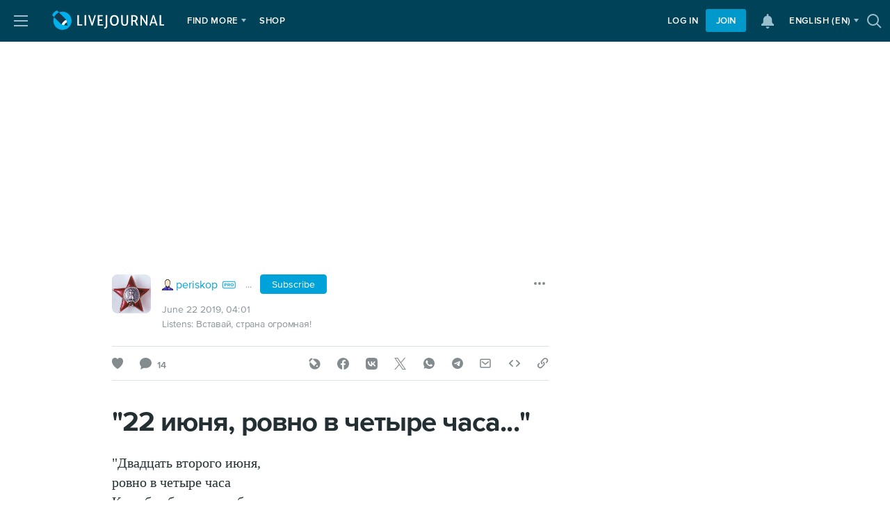

--- FILE ---
content_type: text/html; charset=utf-8
request_url: https://periskop.su/1967790.html
body_size: 231322
content:
<!doctype html>
<!--[if IE 7]><html id="no-js" class="ie ie7 lt-ie10 lt-ie9 lt-ie8 no-mq html-schemius html-adaptive" lang="en-us"><![endif]-->
<!--[if IE 8]><html id="no-js" class="ie ie8 lt-ie10 lt-ie9 no-mq html-schemius html-adaptive" lang="en-us"><![endif]-->
<!--[if IE 9]><html id="no-js" class="ie ie9 lt-ie10 html-schemius html-adaptive" lang="en-us"><![endif]-->
<!--[if gt IE 9]><!--><html id="no-js" lang="en-us" class="html-schemius html-adaptive"><!--<![endif]-->

<head>
    <meta charset="utf-8">

    <meta name="viewport" content="width=device-width,minimum-scale=1,initial-scale=1">

    
        <meta http-equiv="X-UA-Compatible" content="IE=edge">
    

    <title>"22 июня, ровно в четыре часа...": periskop — LiveJournal</title>

    <link rel="home" title="Home" href="https://www.livejournal.com/">
    <link rel="contents" title="Site Map" href="https://www.livejournal.com/site/">
    <link rel="help" title="Technical Support" href="https://www.livejournal.com/support/">

    
    <meta name="theme-color" content="#004359">
    

    <link rel="apple-touch-icon" href="https://l-stat.livejournal.net/img/apple-touch-icon.png?v=17026">

    <meta name="msapplication-TileImage" content="https://www.livejournal.com/mstile-144x144.png?v=49565">

    
    <meta name="msapplication-TileColor" content="#004359">
    

    

    
        <!--[if IE]><link rel="shortcut icon" type="image/x-icon" href="https://l-stat.livejournal.net/img/userinfo.ico"><![endif]-->
        <link rel="icon" type="image/gif" href="https://l-stat.livejournal.net/img/userinfo_v8.svg?v=17080">
    

    
        <link rel="canonical" href="https://periskop.su/1967790.html">
    

    

    

        

        

        <link rel="stylesheet" type="text/css" href="https://l-stat.livejournal.net/??schemius_v4/header_v5.css,schemius_v4/menu-aside.css,schemius_v4/header_v5-adaptive.css,schemius_v4/header-journal-adaptive.css,lj-basestrap.css,lj-basestrap-app.css,flatbutton.css,svg/flaticon.css,svg/headerextra.css,core/components/note-inner.css,core/components/alert.css,popup/popup-suggestion.css,popup/popup-trump.css,popup/popup-map-invite.css,popup/push-woosh-popup.css,notifications/list.css,schemius_v4/asap-news.css,components/interest.css,components/cookies-banner.css,components/modal-repost.css,components/buttons.css,components/promo-video.css,components/banners/sherry.css,components/emailverify.css,schemius_v4/header-journal.css,medius/scheme/components.css,schemius_v4/normalize.css,schemius_v4/layout.css,schemius_v4/footer.css,schemius_v4/print.css?v=1761905528" >
<!--[if lt IE 9]><link rel="stylesheet" type="text/css" href="https://l-stat.livejournal.net/??schemius_v4/ie.css?v=1761905528" ><![endif]-->
<link rel="stylesheet" type="text/css" href="https://l-stat.livejournal.net/??journalpromo/journalpromo_v3.css,widgets/calendar.css,medius/entry/entry.css,components/card-user.css,updateform_v3.css,widgets/bubble-ljuser.css,post2017/view.css,post2017/comments.css,post2017/banners.css,post2017/related-list.css,entryunit_v4.css,lj_base-journal.css,common-post.css,adv/native.css,recaptcha.css,mainpage2018/categories.css,mainpage2018/cards.css,categories/category-panel.css,core/components/tag.css,core/components/basepopup.css,core/components/lightcontrols.css,widgets/reactions.css,widgets/polls.css,ljcut.css,popup/popup-app.css,widgets/filter-settings.css,components/modal.css,components/form.css,widgets/rutos.css,widgets/likes.css,widgets/login_v2.css,msgsystem.css?v=1761905528" >
<link rel="stylesheet" type="text/css" href="https://l-stat.livejournal.net/??proximanova-opentype.css?v=1761905528" >

        
                <script type="text/javascript">
                    lj_user = 0;
                </script>
            
            <script type="text/javascript">
                Site = window.Site || {};
                Site.siteroot = 'https://www.livejournal.com'
                Site.lj_user = lj_user
                Site.domain = 'periskop.su'
                Site.curl = 'https%3A%2F%2Fperiskop.su%2F1967790.html'
                Site.curl_sign = '3d3864c5911313225b922c5064feee40'
                Site.sign_time = '1762225072'
            </script>

            <script type="text/javascript" src="https://l-stat.livejournal.net/js/misc/customDomainAuther.js?v=1761905528"> </script>
        <!--[if lt IE 9]><script type="text/javascript" src="https://l-stat.livejournal.net/js/??lib/html5shiv.js?v=1761905528"></script><![endif]-->
            <script type="text/javascript">
              (function(){
                window.begun_new_callbacks = window.begun_new_callbacks || [];
                window.capirsIsReady = false;
                window.capirsOnReady = function (callback) {
                  if (window.capirsIsReady) {
                    callback()
                    return
                  }
                  window.begun_new_callbacks.push({lib: {init: function() {
                    callback()
                  }}});
                }
                window.begun_new_callbacks.push({lib: {init: function(){
                  window.capirsIsReady = true
                }}});
              })()
            </script>
            <link rel="preload" href="//ssp.rambler.ru/capirs_async.js" as="script">
            <script type="text/javascript" src="//ssp.rambler.ru/capirs_async.js" async></script>

        

        <meta name="description" content=""Двадцать второго июня, ровно в четыре часа Киев бомбили, нам объявили что началася война..." (с) Александр Лопухов "Война" (1970) Вечная память всем павшим за свободу и независимость нашей Родины." />
<meta property="keywords" content="ЖЖ, LiveJournal, живой журнал, живопись, идентичность, память, Советский Союз, Перископ из глубин Тихого океана, От Петербурга до Камчатки" />
<meta property="og:description" content="&quot;Двадцать второго июня, ровно в четыре часа Киев бомбили, нам объявили что началася война...&quot; (с) Александр Лопухов &quot;Война&quot; (1970) Вечная память всем павшим за свободу и независимость нашей Родины." />
<meta property="og:image" content="https://l-files.livejournal.net/og_image/9080476/7686?v=1561165263" />
<meta property="og:title" content="&quot;22 июня, ровно в четыре часа...&quot;" />
<meta property="og:type" content="article" />
<meta property="og:url" content="https://periskop.su/1967790.html" />
<meta property="twitter:app:id:ipad" content="383091547" />
<meta property="twitter:app:id:iphone" content="383091547" />
<meta property="twitter:app:name:ipad" content="LiveJournal" />
<meta property="twitter:app:name:iphone" content="LiveJournal" />
<meta property="twitter:app:url:ipad" content="ljs://periskop.su/1967790.html" />
<meta property="twitter:app:url:iphone" content="ljs://periskop.su/1967790.html" />
<meta property="twitter:card" content="summary_large_image" />
<meta property="twitter:description" content="&quot;Двадцать второго июня, ровно в четыре часа Киев бомбили, нам объявили что началася война...&quot; (с) Александр Лопухов &quot;Война&quot; (1970) Вечная память всем павшим за свободу и независимость нашей Родины." />
<meta property="twitter:image:src" content="https://l-files.livejournal.net/og_image/9080476/7686?v=1561165263" />
<meta property="twitter:site" content="@livejournal" />
<meta property="twitter:title" content="&quot;22 июня, ровно в четыре часа...&quot;" />
<meta property="article:tag" content="живопись"/>
<meta property="article:tag" content="идентичность"/>
<meta property="article:tag" content="память"/>
<meta property="article:tag" content="Советский Союз"/>
<link rel="manifest" href="/post_manifest.json" crossorigin="use-credentials" referrerpolicy="origin">

        <!-- Top.Mail.Ru counter -->
<script type="text/javascript">
var _tmr = window._tmr || (window._tmr = []);
_tmr.push({id: "3402139", type: "pageView", start: (new Date()).getTime()});
(function (d, w, id) {
  if (d.getElementById(id)) return;
  var ts = d.createElement("script"); ts.type = "text/javascript"; ts.async = true; ts.id = id;
  ts.src = "https://top-fwz1.mail.ru/js/code.js";
  var f = function () {var s = d.getElementsByTagName("script")[0]; s.parentNode.insertBefore(ts, s);};
  if (w.opera == "[object Opera]") { d.addEventListener("DOMContentLoaded", f, false); } else { f(); }
})(document, window, "tmr-code");
</script>
<noscript><div><img src="https://top-fwz1.mail.ru/counter?id=3402139;js=na" style="position:absolute;left:-9999px;" alt="Top.Mail.Ru" /></div></noscript>
<!-- /Top.Mail.Ru counter -->

<script>(function(){/*

 Copyright The Closure Library Authors.
 SPDX-License-Identifier: Apache-2.0
*/
'use strict';var g=function(a){var b=0;return function(){return b<a.length?{done:!1,value:a[b++]}:{done:!0}}},l=this||self,m=/^[\w+/_-]+[=]{0,2}$/,p=null,q=function(){},r=function(a){var b=typeof a;if("object"==b)if(a){if(a instanceof Array)return"array";if(a instanceof Object)return b;var c=Object.prototype.toString.call(a);if("[object Window]"==c)return"object";if("[object Array]"==c||"number"==typeof a.length&&"undefined"!=typeof a.splice&&"undefined"!=typeof a.propertyIsEnumerable&&!a.propertyIsEnumerable("splice"))return"array";
if("[object Function]"==c||"undefined"!=typeof a.call&&"undefined"!=typeof a.propertyIsEnumerable&&!a.propertyIsEnumerable("call"))return"function"}else return"null";else if("function"==b&&"undefined"==typeof a.call)return"object";return b},u=function(a,b){function c(){}c.prototype=b.prototype;a.prototype=new c;a.prototype.constructor=a};var v=function(a,b){Object.defineProperty(l,a,{configurable:!1,get:function(){return b},set:q})};var y=function(a,b){this.b=a===w&&b||"";this.a=x},x={},w={};var aa=function(a,b){a.src=b instanceof y&&b.constructor===y&&b.a===x?b.b:"type_error:TrustedResourceUrl";if(null===p)b:{b=l.document;if((b=b.querySelector&&b.querySelector("script[nonce]"))&&(b=b.nonce||b.getAttribute("nonce"))&&m.test(b)){p=b;break b}p=""}b=p;b&&a.setAttribute("nonce",b)};var z=function(){return Math.floor(2147483648*Math.random()).toString(36)+Math.abs(Math.floor(2147483648*Math.random())^+new Date).toString(36)};var A=function(a,b){b=String(b);"application/xhtml+xml"===a.contentType&&(b=b.toLowerCase());return a.createElement(b)},B=function(a){this.a=a||l.document||document};B.prototype.appendChild=function(a,b){a.appendChild(b)};var C=function(a,b,c,d,e,f){try{var k=a.a,h=A(a.a,"SCRIPT");h.async=!0;aa(h,b);k.head.appendChild(h);h.addEventListener("load",function(){e();d&&k.head.removeChild(h)});h.addEventListener("error",function(){0<c?C(a,b,c-1,d,e,f):(d&&k.head.removeChild(h),f())})}catch(n){f()}};var ba=l.atob("aHR0cHM6Ly93d3cuZ3N0YXRpYy5jb20vaW1hZ2VzL2ljb25zL21hdGVyaWFsL3N5c3RlbS8xeC93YXJuaW5nX2FtYmVyXzI0ZHAucG5n"),ca=l.atob("WW91IGFyZSBzZWVpbmcgdGhpcyBtZXNzYWdlIGJlY2F1c2UgYWQgb3Igc2NyaXB0IGJsb2NraW5nIHNvZnR3YXJlIGlzIGludGVyZmVyaW5nIHdpdGggdGhpcyBwYWdlLg=="),da=l.atob("RGlzYWJsZSBhbnkgYWQgb3Igc2NyaXB0IGJsb2NraW5nIHNvZnR3YXJlLCB0aGVuIHJlbG9hZCB0aGlzIHBhZ2Uu"),ea=function(a,b,c){this.b=a;this.f=new B(this.b);this.a=null;this.c=[];this.g=!1;this.i=b;this.h=c},F=function(a){if(a.b.body&&!a.g){var b=
function(){D(a);l.setTimeout(function(){return E(a,3)},50)};C(a.f,a.i,2,!0,function(){l[a.h]||b()},b);a.g=!0}},D=function(a){for(var b=G(1,5),c=0;c<b;c++){var d=H(a);a.b.body.appendChild(d);a.c.push(d)}b=H(a);b.style.bottom="0";b.style.left="0";b.style.position="fixed";b.style.width=G(100,110).toString()+"%";b.style.zIndex=G(2147483544,2147483644).toString();b.style["background-color"]=I(249,259,242,252,219,229);b.style["box-shadow"]="0 0 12px #888";b.style.color=I(0,10,0,10,0,10);b.style.display=
"flex";b.style["justify-content"]="center";b.style["font-family"]="Roboto, Arial";c=H(a);c.style.width=G(80,85).toString()+"%";c.style.maxWidth=G(750,775).toString()+"px";c.style.margin="24px";c.style.display="flex";c.style["align-items"]="flex-start";c.style["justify-content"]="center";d=A(a.f.a,"IMG");d.className=z();d.src=ba;d.style.height="24px";d.style.width="24px";d.style["padding-right"]="16px";var e=H(a),f=H(a);f.style["font-weight"]="bold";f.textContent=ca;var k=H(a);k.textContent=da;J(a,
e,f);J(a,e,k);J(a,c,d);J(a,c,e);J(a,b,c);a.a=b;a.b.body.appendChild(a.a);b=G(1,5);for(c=0;c<b;c++)d=H(a),a.b.body.appendChild(d),a.c.push(d)},J=function(a,b,c){for(var d=G(1,5),e=0;e<d;e++){var f=H(a);b.appendChild(f)}b.appendChild(c);c=G(1,5);for(d=0;d<c;d++)e=H(a),b.appendChild(e)},G=function(a,b){return Math.floor(a+Math.random()*(b-a))},I=function(a,b,c,d,e,f){return"rgb("+G(Math.max(a,0),Math.min(b,255)).toString()+","+G(Math.max(c,0),Math.min(d,255)).toString()+","+G(Math.max(e,0),Math.min(f,
255)).toString()+")"},H=function(a){a=A(a.f.a,"DIV");a.className=z();return a},E=function(a,b){0>=b||null!=a.a&&0!=a.a.offsetHeight&&0!=a.a.offsetWidth||(fa(a),D(a),l.setTimeout(function(){return E(a,b-1)},50))},fa=function(a){var b=a.c;var c="undefined"!=typeof Symbol&&Symbol.iterator&&b[Symbol.iterator];b=c?c.call(b):{next:g(b)};for(c=b.next();!c.done;c=b.next())(c=c.value)&&c.parentNode&&c.parentNode.removeChild(c);a.c=[];(b=a.a)&&b.parentNode&&b.parentNode.removeChild(b);a.a=null};var ia=function(a,b,c,d,e){var f=ha(c),k=function(n){n.appendChild(f);l.setTimeout(function(){f?(0!==f.offsetHeight&&0!==f.offsetWidth?b():a(),f.parentNode&&f.parentNode.removeChild(f)):a()},d)},h=function(n){document.body?k(document.body):0<n?l.setTimeout(function(){h(n-1)},e):b()};h(3)},ha=function(a){var b=document.createElement("div");b.className=a;b.style.width="1px";b.style.height="1px";b.style.position="absolute";b.style.left="-10000px";b.style.top="-10000px";b.style.zIndex="-10000";return b};var K={},L=null;var M=function(){},N="function"==typeof Uint8Array,O=function(a,b){a.b=null;b||(b=[]);a.j=void 0;a.f=-1;a.a=b;a:{if(b=a.a.length){--b;var c=a.a[b];if(!(null===c||"object"!=typeof c||Array.isArray(c)||N&&c instanceof Uint8Array)){a.g=b-a.f;a.c=c;break a}}a.g=Number.MAX_VALUE}a.i={}},P=[],Q=function(a,b){if(b<a.g){b+=a.f;var c=a.a[b];return c===P?a.a[b]=[]:c}if(a.c)return c=a.c[b],c===P?a.c[b]=[]:c},R=function(a,b,c){a.b||(a.b={});if(!a.b[c]){var d=Q(a,c);d&&(a.b[c]=new b(d))}return a.b[c]};
M.prototype.h=N?function(){var a=Uint8Array.prototype.toJSON;Uint8Array.prototype.toJSON=function(){var b;void 0===b&&(b=0);if(!L){L={};for(var c="ABCDEFGHIJKLMNOPQRSTUVWXYZabcdefghijklmnopqrstuvwxyz0123456789".split(""),d=["+/=","+/","-_=","-_.","-_"],e=0;5>e;e++){var f=c.concat(d[e].split(""));K[e]=f;for(var k=0;k<f.length;k++){var h=f[k];void 0===L[h]&&(L[h]=k)}}}b=K[b];c=[];for(d=0;d<this.length;d+=3){var n=this[d],t=(e=d+1<this.length)?this[d+1]:0;h=(f=d+2<this.length)?this[d+2]:0;k=n>>2;n=(n&
3)<<4|t>>4;t=(t&15)<<2|h>>6;h&=63;f||(h=64,e||(t=64));c.push(b[k],b[n],b[t]||"",b[h]||"")}return c.join("")};try{return JSON.stringify(this.a&&this.a,S)}finally{Uint8Array.prototype.toJSON=a}}:function(){return JSON.stringify(this.a&&this.a,S)};var S=function(a,b){return"number"!==typeof b||!isNaN(b)&&Infinity!==b&&-Infinity!==b?b:String(b)};M.prototype.toString=function(){return this.a.toString()};var T=function(a){O(this,a)};u(T,M);var U=function(a){O(this,a)};u(U,M);var ja=function(a,b){this.c=new B(a);var c=R(b,T,5);c=new y(w,Q(c,4)||"");this.b=new ea(a,c,Q(b,4));this.a=b},ka=function(a,b,c,d){b=new T(b?JSON.parse(b):null);b=new y(w,Q(b,4)||"");C(a.c,b,3,!1,c,function(){ia(function(){F(a.b);d(!1)},function(){d(!0)},Q(a.a,2),Q(a.a,3),Q(a.a,1))})};var la=function(a,b){V(a,"internal_api_load_with_sb",function(c,d,e){ka(b,c,d,e)});V(a,"internal_api_sb",function(){F(b.b)})},V=function(a,b,c){a=l.btoa(a+b);v(a,c)},W=function(a,b,c){for(var d=[],e=2;e<arguments.length;++e)d[e-2]=arguments[e];e=l.btoa(a+b);e=l[e];if("function"==r(e))e.apply(null,d);else throw Error("API not exported.");};var X=function(a){O(this,a)};u(X,M);var Y=function(a){this.h=window;this.a=a;this.b=Q(this.a,1);this.f=R(this.a,T,2);this.g=R(this.a,U,3);this.c=!1};Y.prototype.start=function(){ma();var a=new ja(this.h.document,this.g);la(this.b,a);na(this)};
var ma=function(){var a=function(){if(!l.frames.googlefcPresent)if(document.body){var b=document.createElement("iframe");b.style.display="none";b.style.width="0px";b.style.height="0px";b.style.border="none";b.style.zIndex="-1000";b.style.left="-1000px";b.style.top="-1000px";b.name="googlefcPresent";document.body.appendChild(b)}else l.setTimeout(a,5)};a()},na=function(a){var b=Date.now();W(a.b,"internal_api_load_with_sb",a.f.h(),function(){var c;var d=a.b,e=l[l.btoa(d+"loader_js")];if(e){e=l.atob(e);
e=parseInt(e,10);d=l.btoa(d+"loader_js").split(".");var f=l;d[0]in f||"undefined"==typeof f.execScript||f.execScript("var "+d[0]);for(;d.length&&(c=d.shift());)d.length?f[c]&&f[c]!==Object.prototype[c]?f=f[c]:f=f[c]={}:f[c]=null;c=Math.abs(b-e);c=1728E5>c?0:c}else c=-1;0!=c&&(W(a.b,"internal_api_sb"),Z(a,Q(a.a,6)))},function(c){Z(a,c?Q(a.a,4):Q(a.a,5))})},Z=function(a,b){a.c||(a.c=!0,a=new l.XMLHttpRequest,a.open("GET",b,!0),a.send())};(function(a,b){l[a]=function(c){for(var d=[],e=0;e<arguments.length;++e)d[e-0]=arguments[e];l[a]=q;b.apply(null,d)}})("__d3lUW8vwsKlB__",function(a){"function"==typeof window.atob&&(a=window.atob(a),a=new X(a?JSON.parse(a):null),(new Y(a)).start())});}).call(this);

window.__d3lUW8vwsKlB__("[base64]");</script>

            <meta name="yandex-verification" content="6be87c91526adaac" /> 
        
            <meta name="yandex-verification" content="2d62d4a4e0773edf" />
        
        <script async src="https://vp.rambler.ru/player/sdk.js"></script>
    <meta name="referrer" content="no-referrer-when-downgrade" />

    

    <link rel="preconnect" href="https://fonts.googleapis.com">
    <link rel="preconnect" href="https://fonts.gstatic.com" crossorigin>
    <link href="https://fonts.googleapis.com/css2?family=El+Messiri:wght@700&display=swap" rel="stylesheet">

</head>

<body
    class="
        s-schemius logged-out

        
            body--header-v5
        
        "
    
    
    >

    <!-- pocket app (LJSUP-20571) -->
    

        

    <!-- /pocket -->



    <!-- layout -->
    <div class="
        s-layout
        body-content
        
            s-logged-out
        
        ">



        
<!-- Begin comScore Tag -->
<script>
  var _comscore = _comscore || [];
  _comscore.push({ c1: "2", c2: "10463284" });
  (function() {
    var s = document.createElement("script"), el = document.getElementsByTagName("script")[0]; s.async = true;
    s.src = (document.location.protocol == "https:" ? "https://sb" : "http://b") + ".scorecardresearch.com/beacon.js";
    el.parentNode.insertBefore(s, el);
  })();
</script>
<noscript>
  <img src="https://sb.scorecardresearch.com/p?c1=2&c2=10463284&cv=2.0&cj=1" />
</noscript>
<!-- End comScore Tag -->
    <script type="application/ld+json">
{
    "@context": "https://schema.org",
    "@type": "BlogPosting",
    "mainEntityOfPage": {
      "@type": "WebPage",
      "@id": "https://periskop.su/1967790.html"
    },
    "headline": "\"22 июня, ровно в четыре часа...\"",
    "datePublished": "2019-06-22T04:01:00+03:00",
    "dateModified": "2019-06-22T01:01:02Z",
    "description": "\"Двадцать второго июня, ровно в четыре часа Киев бомбили, нам объявили что началася война...\" (с) Александр Лопухов \"Война\" (1970) Вечная память всем павшим за свободу и независимость нашей Родины.",
    "articleBody": "\"Двадцать второго июня, ровно в четыре часа Киев бомбили, нам объявили что началася война...\" (с) Александр Лопухов \"Война\" (1970) Вечная память всем павшим за свободу и независимость нашей Родины.",
    "url": "https://periskop.su/1967790.html",
    "image": {
      "@type": "ImageObject",
      "url": "https://l-files.livejournal.net/og_image/9080476/7686?v=1561165263"
    },
    "author": {
      "@type": "Person",
      "url": "https://periskop.su",
      "name": "Перископ из глубин Тихого океана",
      "image": "https://l-userpic.livejournal.com/60483792/9080476"
    },
    "publisher": {
      "@type": "Organization",
      "name": "Journal periskop",
      "logo": {
        "@type": "ImageObject",
        "url": "https://periskop.su",
        "contentUrl": "https://l-userpic.livejournal.com/120989497/9080476"
      }
    }
}
</script>




        



        

        
        <div class="s-menu-aside">
          <div class="s-menu-aside__item show-mobile">
            <a
              class="s-menu-aside__link"
              href="https://www.livejournal.com">
              Main
            </a>
          </div>
          <div class="s-menu-aside__item show-mobile">
            <a
              class="s-menu-aside__link s-menu-aside__link--ratings"
              href="https://www.livejournal.com/ratings/">
              Top
            </a>
          </div>
          <div class="s-menu-aside__item show-mobile">
            <a
              class="s-menu-aside__link"
              href="https://www.livejournal.com/interesting/">
              Interesting
            </a>
          </div>
          <div class="s-menu-aside__item show-mobile">
            <a
              class="s-menu-aside__link"
              href="https://www.livejournal.com/about_checklist/">
              Checklist ☕🧦🍂
            </a>
          </div>
          <div class="s-menu-aside__item">
            <a
              class="s-menu-aside__link"
              href="https://www.livejournal.com/support/">
              Help
            </a>
          </div>
          <div class="s-menu-aside__item s-menu-aside__search">
            <form
                class="s-header-search__form"
                action="//www.livejournal.com/rsearch/"
                method="get"
                role="search"
                target="_blank"
                >
                
                    <input
                        type="hidden"
                        name="journal"
                        value="periskop"
                        >
                    <input
                        type="hidden"
                        name="journalId"
                        value="9080476"
                        >
                
                <div class="s-header-search__input-wrapper">
                  <div class="s-header-search__filter-badge">
                      <span  class="ljuser  i-ljuser  i-ljuser-type-P     "  data-ljuser="periskop" lj:user="periskop" ><a href="https://periskop.su/profile/"  target="_self"  class="i-ljuser-profile" ><img  class="i-ljuser-userhead"  src="https://l-stat.livejournal.net/img/userinfo_v8.svg?v=17080&v=890" /></a><a href="https://periskop.su/" class="i-ljuser-username"   target="_self"   ><b>periskop</b></a><a class="i-ljuser-badge i-ljuser-badge--pro" data-badge-type="pro" data-placement="bottom" data-pro-badge data-pro-badge-type="1" data-is-raw hidden href="#"><span class="i-ljuser-badge__icon"><svg class="svgicon" width="25" height="16" xmlns="http://www.w3.org/2000/svg" viewBox="0 0 33 24"><path fill-rule="evenodd" d="M19.326 11.95c0 2.01 1.47 3.45 3.48 3.45 2.02 0 3.49-1.44 3.49-3.45 0-2.01-1.47-3.45-3.49-3.45-2.01 0-3.48 1.44-3.48 3.45Zm5.51 0c0 1.24-.8 2.19-2.03 2.19-1.23 0-2.02-.95-2.02-2.19 0-1.25.79-2.19 2.02-2.19s2.03.94 2.03 2.19ZM7.92 15.28H6.5V8.61h3.12c1.45 0 2.24.98 2.24 2.15 0 1.16-.8 2.15-2.24 2.15h-1.7v2.37Zm1.51-3.62c.56 0 .98-.35.98-.9 0-.56-.42-.9-.98-.9H7.92v1.8h1.51ZM18.3802 15.28h-1.63l-1.31-2.37h-1.04v2.37h-1.42V8.61h3.12c1.39 0 2.24.91 2.24 2.15 0 1.18-.74 1.81-1.46 1.98l1.5 2.54Zm-2.49-3.62c.57 0 1-.34 1-.9s-.43-.9-1-.9h-1.49v1.8h1.49Z" clip-rule="evenodd"/><path fill-rule="evenodd" d="M2 8c0-2.20914 1.79086-4 4-4h20.5c2.2091 0 4 1.79086 4 4v7.9c0 2.2091-1.7909 4-4 4H6c-2.20914 0-4-1.7909-4-4V8Zm4-2.5h20.5C27.8807 5.5 29 6.61929 29 8v7.9c0 1.3807-1.1193 2.5-2.5 2.5H6c-1.38071 0-2.5-1.1193-2.5-2.5V8c0-1.38071 1.11929-2.5 2.5-2.5Z" clip-rule="evenodd"/></svg></span></a></span>
                      <button
                          type="button"
                          class="s-header-search__filter-badge-remove"
                          aria-label="Remove"
                      >
                          <svg xmlns="http://www.w3.org/2000/svg" class="svgicon flaticons-v2 flaticons-v2--cross" width="16" height="16">
    <use xlink:href="#flaticons-v2--cross"></use>
</svg>

                      </button>
                  </div>
                  <input
                    class="s-header-search__input"
                    type="text"
                    placeholder="Search"
                    results="5"
                    autosave="some_unique_value"
                    size="12"
                    name="q"
                    id='SearchText'
                    >
                  <button
                    class="
                        s-header-search__btn
                        s-header-search-btn"
                    type="submit"
                  >
                    <span class="i-iconus s-header-search__icon">
                      <svg xmlns="http://www.w3.org/2000/svg" class="svgicon flaticon flaticon--search" width="16" height="16">
    <use xlink:href="#flaticon--search"></use>
</svg>

                    </span>
                  </button>
                </div>
            </form>
          </div>
          <div class="s-menu-aside__item s-menu-aside__toolbar">
            <h3 class="s-menu-aside__toolbar-title">Follow us: </h3>
            <ul class="s-menu-aside__toolbar-list">
              
              
                  <li class="s-menu-aside__toolbar-item">
                      <a
                        class="s-menu-aside__toolbar-link"
                        href="https://twitter.com/LiveJournal"
                        target="_blank"
                        title="Follow us on Twitter"
                        >
                        
                          <svg xmlns="http://www.w3.org/2000/svg" class="svgicon flaticon flaticon--twitter" width="16" height="16">
    <use xlink:href="#flaticon--twitter"></use>
</svg>

                        
                        <span class="s-social-text">Follow us on Twitter</span>
                      </a>
                  </li>
              
              
              

              

              

              
            </ul>
          </div>
          <div class="s-menu-aside__item s-menu-aside__toolbar">
            <h3 class="s-menu-aside__toolbar-title">Applications</h3>
            <ul class="s-menu-aside__toolbar-list">
                
                <li class="s-menu-aside__toolbar-item">
                    <a
                      href="https://www.livejournal.com/app/"
                      title="Download"
                      class="s-menu-aside__toolbar-link"
                    >
                      
                        <svg xmlns="http://www.w3.org/2000/svg" class="svgicon flaticon flaticon--platform-android" width="16" height="16">
    <use xlink:href="#flaticon--platform-android"></use>
</svg>

                      
                      Download
                    </a>
                </li>
                <li class="s-menu-aside__toolbar-item">
                  <a
                    href="https://appgallery.huawei.com/#/app/C101747491"
                    target="_blank"
                    title="Huawei"
                    class="s-menu-aside__toolbar-link"
                    >
                    
                      <svg xmlns="http://www.w3.org/2000/svg" class="svgicon flaticon flaticon--platform-huawei" width="16" height="16">
    <use xlink:href="#flaticon--platform-huawei"></use>
</svg>

                    

                    Huawei
                  </a>
                </li>
                <li class="s-menu-aside__toolbar-item">
                    <a
                        href="https://redirect.appmetrica.yandex.com/serve/748770694350768431"
                        target="_blank"
                        title="RuStore"
                        class="s-menu-aside__toolbar-link"
                        >
                        
                          <svg xmlns="http://www.w3.org/2000/svg" class="svgicon flaticon flaticon--platform-rustore" width="16" height="16">
    <use xlink:href="#flaticon--platform-rustore"></use>
</svg>

                        

                        RuStore
                    </a>
                </li>
            </ul>
          </div>
          <div class="s-menu-aside__item s-menu-aside__group">
            <h3 class="s-menu-aside__group-title">COMPANY</h3>
            <ul class="s-menu-aside__group-list">
              <li class="s-menu-aside__group-item">
                <a href="https://www.livejournal.com/about/" class="s-menu-aside__group-link">
                  About
                </a>
              </li>
              
                <li class="s-menu-aside__group-item">
                  <a href="https://news.livejournal.com/" class="s-menu-aside__group-link">
                    News
                  </a>
                </li>
              
              <li class="s-menu-aside__group-item">
                <a href="https://www.livejournal.com/support/" class="s-menu-aside__group-link">
                  Help
                </a>
              </li>
            </ul>
          </div>
          <div class="s-menu-aside__item s-menu-aside__group">
            <h3 class="s-menu-aside__group-title">PRODUCTS</h3>
            <ul class="s-menu-aside__group-list">
              
              
              <li class="s-menu-aside__group-item">
                <a href="https://www.livejournal.com/developer/extshare/" class="s-menu-aside__group-link">
                  "Share" button
                </a>
              </li>
              
              
            </ul>
          </div>
          <div class="s-menu-aside__item s-menu-aside__group">
            <h3 class="s-menu-aside__group-title">COMMUNITY</h3>
            <ul class="s-menu-aside__group-list">
              
              <li class="s-menu-aside__group-item">
                <a href="https://frank.livejournal.com/" class="s-menu-aside__group-link">
                  Frank
                </a>
              </li>
              
            </ul>
          </div>
          
            <div class="s-menu-aside__item s-menu-aside__lang">
              <h3 class="s-menu-aside__lang-title">CHOOSE LANGUAGE</h3>
              <div class="s-menu-aside__lang-select"><select name="lang" class="s-lang-select" id="footer_lang_list">
<option value="en_LJ" selected='selected' >English</option>
<option value="de" >Deutsch</option>
<option value="da" >Dansk</option>
<option value="es" >espa&ntilde;ol</option>
<option value="fr" >Fran&ccedil;ais</option>
<option value="it" >Italiano</option>
<option value="ru" >Русский</option>
<option value="uk" >Українська</option>
<option value="be" >Беларуская</option>
<option value="ja" >&#x65E5;&#x672C;&#x8A9E;</option>
<option value="pt" >Portugu&ecirc;s</option>
<option value="eo" >Esperanto</option>
<option value="he" >&#x5E2;&#x5D1;&#x5E8;&#x5D9;&#x5EA;</option>
<option value="nl" >Nederlands</option>
<option value="hu" >Magyar</option>
<option value="ga" >Gaeilge</option>
<option value="is" >&iacute;slenska</option>
<option value="fi" >suomi</option>
<option value="gr" >&Epsilon;&lambda;&lambda;&eta;&nu;&iota;&kappa;&#x3AC;</option>
<option value="nb" >Norsk bokm&aring;l</option>
<option value="sv" >Svenska</option>
<option value="pl" >polski</option>
<option value="zh" >&#x7B80;&#x4F53;&#x4E2D;&#x6587;</option>
<option value="lv" >Latvie&scaron;u</option>
<option value="tr" >T&uuml;rk&ccedil;e</option>
<option value="ms" >Bahasa Melayu</option>
<option value="hi" >&#x939;&#x93F;&#x928;&#x94D;&#x926;&#x940;</option>
<option value="pt_BR" >Brazilian Portuguese</option>
<option value="zh_TR" >Chinese Traditional</option>
<option value="lt" >Lietuvi&#x173;</option>
<option value="nn" >Norsk nynorsk</option>
</select></div>
            </div>
          
          <div class="s-menu-aside__item s-menu-aside__group">
            <ul class="s-menu-aside__group-list">
              <li class="s-menu-aside__group-item">
                <a
                  href="https://www.livejournal.com/legal/privacy-en.bml"
                  class="s-menu-aside__group-link">
                  Privacy Policy
                </a>
              </li>
              <li class="s-menu-aside__group-item">
                <a
                  href="https://www.livejournal.com/legal/tos-en.bml"
                  class="s-menu-aside__group-link">
                  User Agreement
                </a>
              </li>
              <li class="s-menu-aside__group-item">
                <a
                  href="https://www.livejournal.com/legal/recommendation_technologies/"
                  class="s-menu-aside__group-link">
                  Recommendation technologies
                </a>
              </li>
              <li class="s-menu-aside__group-item">
                <a
                  href="https://www.livejournal.com/support/"
                  class="s-menu-aside__group-link">
                  Help
                </a>
              </li>
            </ul>
          </div>
          <p class="s-menu-aside__coopyright">
            LiveJournal <a href="https://www.livejournal.com/betatest.bml"> — v.890</a>
          </p>
        </div>
        

        
  <div class="s-menu-aside">
    <div class="s-menu-aside__item show-mobile">
      <a
        class="s-menu-aside__link"
        href="https://www.livejournal.com">
        Main
      </a>
    </div>
    <div class="s-menu-aside__item show-mobile">
      <a
        class="s-menu-aside__link s-menu-aside__link--ratings"
        href="https://www.livejournal.com/ratings/">
        Top
      </a>
    </div>
    <div class="s-menu-aside__item show-mobile">
      <a
        class="s-menu-aside__link"
        href="https://www.livejournal.com/interesting/">
        Interesting
      </a>
    </div>
    <div class="s-menu-aside__item show-mobile">
      <a
        class="s-menu-aside__link"
        href="https://www.livejournal.com/about_checklist/">
        Checklist ☕🧦🍂
      </a>
    </div>
    <div class="s-menu-aside__item">
      <a
        class="s-menu-aside__link"
        href="https://www.livejournal.com/support/">
        Help
      </a>
    </div>
    <div class="s-menu-aside__item s-menu-aside__search">
      <form
          class="s-header-search__form"
          action="//www.livejournal.com/rsearch/"
          method="get"
          role="search"
          target="_blank"
          >
          
              <input
                  type="hidden"
                  name="journal"
                  value="periskop"
                  >
              <input
                  type="hidden"
                  name="journalId"
                  value="9080476"
                  >
          
          <button
              class="
                  s-header-search__btn
                  s-header-search-btn"
              type="submit"
              ><span class="
                      i-iconus
                      s-header-search__icon
                      ">
                  <svg xmlns="http://www.w3.org/2000/svg" class="svgicon flaticon flaticon--search" width="16" height="16">
    <use xlink:href="#flaticon--search"></use>
</svg>

              </span>
          </button>
          <input
              class="s-header-search__input"
              type="text"
              placeholder="Search"
              results="5"
              autosave="some_unique_value"
              size="12"
              name="q"
              id='SearchText'
              >
      </form>
    </div>
    <div class="s-menu-aside__item s-menu-aside__toolbar">
      <h3 class="s-menu-aside__toolbar-title">Follow us: </h3>
      <ul class="s-menu-aside__toolbar-list">
        
        
            <li class="s-menu-aside__toolbar-item">
                <a
                  class="s-menu-aside__toolbar-link"
                  href="https://twitter.com/LiveJournal"
                  target="_blank"
                  title="Follow us on Twitter"
                  >
                  
                    <svg xmlns="http://www.w3.org/2000/svg" class="svgicon flaticon flaticon--twitter" width="16" height="16">
    <use xlink:href="#flaticon--twitter"></use>
</svg>

                  
                  <span class="s-social-text">Follow us on Twitter</span>
                </a>
            </li>
        
        
        

        

        

        
      </ul>
    </div>
    <div class="s-menu-aside__item s-menu-aside__toolbar">
      <h3 class="s-menu-aside__toolbar-title">Applications</h3>
      <ul class="s-menu-aside__toolbar-list">
          
          <li class="s-menu-aside__toolbar-item">
              <a
                href="https://www.livejournal.com/app/"
                title="Download"
                class="s-menu-aside__toolbar-link"
              >
                
                  <svg xmlns="http://www.w3.org/2000/svg" class="svgicon flaticon flaticon--platform-android" width="16" height="16">
    <use xlink:href="#flaticon--platform-android"></use>
</svg>

                
                Download
              </a>
          </li>
          <li class="s-menu-aside__toolbar-item">
            <a
              href="https://appgallery.huawei.com/#/app/C101747491"
              target="_blank"
              title="Huawei"
              class="s-menu-aside__toolbar-link"
              >
              
                <svg xmlns="http://www.w3.org/2000/svg" class="svgicon flaticon flaticon--platform-huawei" width="16" height="16">
    <use xlink:href="#flaticon--platform-huawei"></use>
</svg>

              

              Huawei
            </a>
          </li>
          <li class="s-menu-aside__toolbar-item">
              <a
                  href="https://redirect.appmetrica.yandex.com/serve/748770694350768431"
                  target="_blank"
                  title="RuStore"
                  class="s-menu-aside__toolbar-link"
                  >
                  
                    <svg xmlns="http://www.w3.org/2000/svg" class="svgicon flaticon flaticon--platform-rustore" width="16" height="16">
    <use xlink:href="#flaticon--platform-rustore"></use>
</svg>

                  

                  RuStore
              </a>
          </li>
      </ul>
    </div>
    <div class="s-menu-aside__item s-menu-aside__group">
      <h3 class="s-menu-aside__group-title">COMPANY</h3>
      <ul class="s-menu-aside__group-list">
        <li class="s-menu-aside__group-item">
          <a href="https://www.livejournal.com/about/" class="s-menu-aside__group-link">
            About
          </a>
        </li>
        
          <li class="s-menu-aside__group-item">
            <a href="https://news.livejournal.com/" class="s-menu-aside__group-link">
              News
            </a>
          </li>
        
        <li class="s-menu-aside__group-item">
          <a href="https://www.livejournal.com/support/" class="s-menu-aside__group-link">
            Help
          </a>
        </li>
      </ul>
    </div>
    <div class="s-menu-aside__item s-menu-aside__group">
      <h3 class="s-menu-aside__group-title">PRODUCTS</h3>
      <ul class="s-menu-aside__group-list">
        
        
        <li class="s-menu-aside__group-item">
          <a href="https://www.livejournal.com/developer/extshare" class="s-menu-aside__group-link">
            "Share" button
          </a>
        </li>
        
        
      </ul>
    </div>
    <div class="s-menu-aside__item s-menu-aside__group">
      <h3 class="s-menu-aside__group-title">COMMUNITY</h3>
      <ul class="s-menu-aside__group-list">
        
        <li class="s-menu-aside__group-item">
          <a href="https://frank.livejournal.com" class="s-menu-aside__group-link">
            Frank
          </a>
        </li>
        
      </ul>
    </div>
    
      <div class="s-menu-aside__item s-menu-aside__lang">
        <h3 class="s-menu-aside__lang-title">CHOOSE LANGUAGE</h3>
        <div class="s-menu-aside__lang-select"><select name="lang" class="s-lang-select" id="footer_lang_list">
<option value="en_LJ" selected='selected' >English</option>
<option value="de" >Deutsch</option>
<option value="da" >Dansk</option>
<option value="es" >espa&ntilde;ol</option>
<option value="fr" >Fran&ccedil;ais</option>
<option value="it" >Italiano</option>
<option value="ru" >Русский</option>
<option value="uk" >Українська</option>
<option value="be" >Беларуская</option>
<option value="ja" >&#x65E5;&#x672C;&#x8A9E;</option>
<option value="pt" >Portugu&ecirc;s</option>
<option value="eo" >Esperanto</option>
<option value="he" >&#x5E2;&#x5D1;&#x5E8;&#x5D9;&#x5EA;</option>
<option value="nl" >Nederlands</option>
<option value="hu" >Magyar</option>
<option value="ga" >Gaeilge</option>
<option value="is" >&iacute;slenska</option>
<option value="fi" >suomi</option>
<option value="gr" >&Epsilon;&lambda;&lambda;&eta;&nu;&iota;&kappa;&#x3AC;</option>
<option value="nb" >Norsk bokm&aring;l</option>
<option value="sv" >Svenska</option>
<option value="pl" >polski</option>
<option value="zh" >&#x7B80;&#x4F53;&#x4E2D;&#x6587;</option>
<option value="lv" >Latvie&scaron;u</option>
<option value="tr" >T&uuml;rk&ccedil;e</option>
<option value="ms" >Bahasa Melayu</option>
<option value="hi" >&#x939;&#x93F;&#x928;&#x94D;&#x926;&#x940;</option>
<option value="pt_BR" >Brazilian Portuguese</option>
<option value="zh_TR" >Chinese Traditional</option>
<option value="lt" >Lietuvi&#x173;</option>
<option value="nn" >Norsk nynorsk</option>
</select></div>
      </div>
    
    <div class="s-menu-aside__item s-menu-aside__group">
      <ul class="s-menu-aside__group-list">
        <li class="s-menu-aside__group-item">
          <a
            href="https://www.livejournal.com/legal/privacy-en.bml"
            class="s-menu-aside__group-link">
            Privacy Policy
          </a>
        </li>
        <li class="s-menu-aside__group-item">
          <a
            href="https://www.livejournal.com/legal/tos-en.bml"
            class="s-menu-aside__group-link">
            User Agreement
          </a>
        </li>
        <li class="s-menu-aside__group-item">
          <a
            href="https://www.livejournal.com/legal/recommendation_technologies/"
            class="s-menu-aside__group-link">
            Recommendation technologies
          </a>
        </li>
        <li class="s-menu-aside__group-item">
          <a
            href="https://www.livejournal.com/support/"
            class="s-menu-aside__group-link">
            Help
          </a>
        </li>
      </ul>
    </div>
    <p class="s-menu-aside__coopyright">
      LiveJournal <a href="https://www.livejournal.com/betatest.bml"> — v.890</a>
    </p>
  </div>





    <!-- Need a new header -->
    <style type="text/css">
        HTML BODY {
            margin: 0;
            padding: 103px 0 0;
            }
        HTML.html-adaptive BODY {
            padding-top: 0;
            }

        .asap-news-visible BODY {
            margin: 0;
            padding: 147px 0 0;
            }

        @media (max-width: 450px) {
            .asap-news-visible BODY {
                padding: 139px 0 0;
                }
        }
    </style>


<div class="b-fader"></div>

<svg xmlns="http://www.w3.org/2000/svg" width="0" height="0" style="position: absolute;">
<symbol id="flaticon--acute" viewBox="0 0 10 8" xmlns="http://www.w3.org/2000/svg"><path d="M5 0v3h5v2H5v3L0 4l5-4z" fill-rule="evenodd"/></symbol>
<filter id="reactions-arrow-shadow" width="250%" height="376.9%" x="-75%" y="-115.4%" filterUnits="objectBoundingBox"><feOffset dy="3" in="SourceAlpha" result="shadowOffsetOuter1"/><feGaussianBlur in="shadowOffsetOuter1" result="shadowBlurOuter1" stdDeviation="5.5"/><feColorMatrix in="shadowBlurOuter1" result="matrix" values="0 0 0 0 0 0 0 0 0 0 0 0 0 0 0 0 0 0 0.2 0"/><feMerge><feMergeNode in="matrix"/><feMergeNode in="SourceGraphic"/></feMerge></filter>
<symbol id="flaticon--arrow-back" viewBox="0 0 24 24"><path d="M10.8713 6.70711C11.2618 6.31658 11.2618 5.68342 10.8713 5.29289C10.4808 4.90237 9.84763 4.90237 9.45711 5.29289L2.75 12L9.45711 18.7071C9.84763 19.0976 10.4808 19.0976 10.8713 18.7071C11.2618 18.3166 11.2618 17.6834 10.8713 17.2929L6.57843 13H20.1642C20.7165 13 21.1642 12.5523 21.1642 12C21.1642 11.4477 20.7165 11 20.1642 11H6.57843L10.8713 6.70711Z"/></symbol>
<symbol id="flaticon--arrow-bottom-bold" viewBox="0 0 30 20"><path d="M12.957 17.881L14.952 20l2.001-2.113L30 4.105 26.01 0 14.952 11.701 4.001.03 0 4.124l12.957 13.757z"/></symbol>
<symbol id="flaticon--arrow-bottom-solid" viewBox="0 0 7 5"><path d="M0 0h7L3.5 5 0 0z"/></symbol>
<symbol id="flaticon--arrow-right-solid" viewBox="0 0 27 32"><path d="M0 0l26.667 16-26.667 16z"></path></symbol>
<symbol id="flaticon--arrow-down" viewBox="0 0 30 43.168"><path d="M17.143 35.286V0h-4.286v35.286L3 25.533l-3 2.936 14.143 13.944.857.755.857-.755L30 28.469l-3-2.936-9.857 9.753z"/></symbol>
<symbol id="flaticon--arrow-dropdown" viewBox="0.001 183.124 791.978 425.731"><path d="M416.816 600.007l366.21-364.727c11.892-11.892 11.966-31.2.05-43.115-11.843-12.016-31.225-12.016-43.117-.124l-344.7 343.295L52.04 192.042c-11.915-11.892-31.224-11.892-43.114 0C2.968 198 0 205.762 0 213.6c0 7.763 2.968 15.625 8.926 21.56l364.776 364.726c11.916 11.938 31.123 11.938 43.114.12z"/></symbol>
<symbol id="flaticon--arrow-flex" viewBox="0 0 38 33"><path fill="#FFF" filter="url(#reactions-arrow-shadow)" fill-rule="evenodd" d="M16.0122267 13C14.2598558 4.33333333 9.81613256 0 2.68105697 0H24c-.9020398 2.87921994-1.7997955 5.0458866-2.6932669 6.5-.8934714 1.4541134-2.6583068 3.6207801-5.2945064 6.5z" transform="translate(-2)"/></symbol>
<symbol id="flaticon--arrow-geo" viewBox="0 0 32 32"><path d="M0.117 11.040l30.61-11.029c0.018-0.007 0.039-0.011 0.060-0.011 0.098 0 0.178 0.080 0.178 0.178 0 0.022-0.004 0.042-0.011 0.062l0-0.001-11.029 30.61c-0.026 0.068-0.091 0.115-0.166 0.115-0.077 0-0.143-0.049-0.167-0.118l-0-0.001-4.953-14.517-14.517-4.949c-0.073-0.024-0.124-0.090-0.124-0.169 0-0.078 0.050-0.144 0.119-0.168l0.001-0z"></path></symbol>
<symbol id="flaticon--arrow-left-bold" viewBox="0 0 30 48.653"><path d="M2.441 23.004L0 25.481l2.441 2.477L22.84 48.653l4.884-4.955-17.692-18.486L30 4.954 25.118 0 2.441 23.004z"/></symbol>
<symbol id="flaticon--arrow-left-bold-2" viewBox="0 0 15 24"><path d="M14.667 21.171l-9.069-9.171 9.069-9.171-2.799-2.829-11.868 12 11.868 12z"></path></symbol>
<symbol id="flaticon--arrow-left" viewBox="0 0 30 56.083"><path d="M29.344 52.229c.875.886.875 2.31 0 3.191a2.214 2.214 0 0 1-3.158 0L.656 29.64a2.27 2.27 0 0 1 0-3.191L26.186.664a2.212 2.212 0 0 1 3.158 0 2.27 2.27 0 0 1 0 3.191L6.064 28.042l23.28 24.187z"/></symbol>
<symbol id="flaticon--arrow-left-light" viewBox="0 0 29 57"><path d="M28.602 1.387L27.161 0 0 28.208l26.644 28.253 1.455-1.372L2.763 28.222z"/></symbol>
<symbol id="flaticon--arrow-right-light" viewBox="0 0 29 57"><path d="M0 1.387L1.441 0l27.161 28.208L1.957 56.461.502 55.089l25.337-26.867z"/></symbol>
<symbol id="flaticon--arrow-right-bold" viewBox="0 0 30 48.652"><path d="M27.559 23.004L4.882 0 0 4.954l19.968 20.258L2.275 43.698l4.885 4.954 20.398-20.694L30 25.481l-2.441-2.477z"/></symbol>
<symbol id="flaticon--arrow-right-bold-2" viewBox="0 0 15 24"><path d="M0 21.171l9.069-9.171-9.069-9.171 2.799-2.829 11.868 12-11.868 12z"></path></symbol>
<symbol id="flaticon--arrow-right-long" viewBox="0 0 16.01 9.22"><path d="M16 4.63l-4.31 4.3a1 1 0 0 1-.71.29 1 1 0 0 1-.7-.29 1 1 0 0 1 0-1.41l1.9-1.89H1a1 1 0 0 1 0-2h11.2L10.28 1.7a1 1 0 0 1 0-1.41 1 1 0 0 1 1.42 0z"/></symbol>
<symbol id="flaticon--arrow-left-long" viewBox="0 0 16.01 9.22"><path d="M0 5.63l4.31 4.3a1 1 0 0 0 1.41 0 1 1 0 0 0 0-1.41l-1.9-1.89H15a1 1 0 0 0 0-2H3.8L5.72 2.7A1 1 0 1 0 4.3 1.29L0 5.63z"/></symbol>
<symbol id="flaticon--arrow-right" viewBox="0 0 30 56.083"><path d="M.657 52.229l23.28-24.187L.657 3.855a2.27 2.27 0 0 1 0-3.191 2.212 2.212 0 0 1 3.158 0l25.53 25.785c.873.88.873 2.307 0 3.191L3.815 55.42a2.214 2.214 0 0 1-3.158 0 2.268 2.268 0 0 1 0-3.191z"/></symbol>
<symbol id="flaticon--arrow-rounded-down" viewBox="0 0 466.666 466.667"><path d="M43.1 290.238l166.666 166.666c13.017 13.018 34.122 13.018 47.14 0l166.666-166.666c13.018-13.018 13.018-34.123 0-47.14-13.02-13.02-34.123-13.02-47.14 0L266.667 352.86V33.335C266.667 14.925 251.744 0 233.335 0s-33.333 14.926-33.333 33.334V352.86L90.24 243.097c-6.51-6.508-15.04-9.762-23.57-9.762-8.53 0-17.063 3.254-23.57 9.764-13.02 13.016-13.02 34.12 0 47.137z"/></symbol>
<symbol id="flaticon--arrow-rounded-up" viewBox="0 0 466.667 466.667"><path d="M423.57 176.43L256.905 9.764c-13.017-13.018-34.122-13.018-47.14 0L43.098 176.43c-13.018 13.018-13.018 34.123 0 47.14 13.018 13.02 34.123 13.02 47.14 0L200 113.807v319.527c0 18.408 14.926 33.333 33.335 33.333 18.41 0 33.333-14.925 33.333-33.333V113.807L376.43 223.57c6.51 6.51 15.04 9.763 23.57 9.763 8.53 0 17.063-3.254 23.57-9.764 13.018-13.02 13.018-34.124 0-47.14z"/></symbol>
<symbol id="flaticon--arrow-up" viewBox="0 0 30 43.168"><path d="M17.143 7.882v35.286h-4.286V7.882L3 17.634 0 14.7 14.143.755 15 0l.857.755L30 14.7l-3 2.935-9.857-9.753z"/></symbol>
<symbol id="flaticon--arrow-reverse" fill="none" viewBox="0 0 16 16"><path fill="currentColor" fill-rule="evenodd" d="M11.5 14c-.5523 0-1-.4477-1-1V3.66147L8.75259 5.65854c-.36368.41564-.99544.45776-1.41108.09408-.41564-.36368-.45776-.99544-.09408-1.41108L10.7474.341499C10.9373.124481 11.2116 0 11.5 0c.2884 0 .5627.124481.7526.341499l3.5 4.000041c.3637.41564.3216 1.0474-.0941 1.41108-.4156.36368-1.0474.32156-1.4111-.09408L12.5 3.66147V13c0 .5523-.4477 1-1 1ZM4.50002 2.00002c.55228 0 1 .44772 1 1v9.33848l1.74742-1.997c.36368-.41568.99544-.4578 1.41108-.0941.41564.3637.45776.9954.09408 1.4111l-3.5 4c-.18989.217-.46422.3415-.75258.3415-.28837 0-.5627-.1245-.75258-.3415l-3.500003-4c-.36368-.4157-.32156-1.0474.094079-1.4111.415638-.3637 1.047404-.32158 1.411084.0941l1.74742 1.997V3.00002c0-.55228.44771-1 1-1Z" clip-rule="evenodd"/></symbol>
<symbol id="flaticon--arrow-share-outline" fill="none" viewBox="0 0 23 20"><path fill="currentColor" fill-rule="evenodd" d="M14.9899 15.8006c-.6377.6024-1.6867.1503-1.6867-.7269V12.797c-5.77885 0-8.49515.6491-11.41369 5.6813-.05323.0918-.11496.2022-.18134.3233-.21483.3921-.760867.2364-.7054-.2072.54897-4.3902 2.85285-14.99595 12.30043-14.99595v-2.2654c0-.879166 1.0529-1.330466 1.6896-.724193L23 8.23374l-8.0101 7.56686Zm-1.6867-4.9548h2.0149v1.9189l4.8023-4.53653-4.8023-4.57301v1.89445h-2.0149c-4.18255 0-7.49867 3.09348-9.44504 8.08139 2.71076-2.787 5.43859-2.7862 9.22484-2.7852h.2202Z" clip-rule="evenodd"/></symbol>
<symbol id="flaticon--arrow-outbox" fill="none" viewBox="0 0 14 14"><path fill="currentColor" fill-rule="evenodd" d="M3.66659.333313h2.66666V1.66665H3.66659c-1.10457 0-2 .89543-2 2v6.66665c0 1.1046.89543 2 2 2h6.66671c1.1045 0 2-.8954 2-2V7.66665h1.3333v2.66665c0 1.841-1.4924 3.3333-3.3333 3.3333H3.66659c-1.84095 0-3.333338-1.4923-3.333338-3.3333V3.66665C.333252 1.8257 1.82564.333313 3.66659.333313Zm8.00001 0H7.66658V1.66665h3.72812l-5.00001 5 .9428.9428 4.99571-4.99576v3.71962h1.3334v-4c0-1.10457-.8955-1.999997-2-1.999997Z" clip-rule="evenodd"/></symbol>
<symbol id="flaticon--arrows-back-forth" viewBox="0 0 24 24"><path fill-rule="evenodd" d="M15.5 18a1 1 0 0 1-1-1V7.661L12.753 9.66a1 1 0 0 1-1.506-1.317l3.5-4a1 1 0 0 1 1.506 0l3.5 4a1 1 0 1 1-1.506 1.317L16.5 7.66V17a1 1 0 0 1-1 1ZM8.5 6a1 1 0 0 1 1 1v9.338l1.747-1.997a1 1 0 1 1 1.506 1.318l-3.5 4a1 1 0 0 1-1.506 0l-3.5-4a1 1 0 0 1 1.506-1.318L7.5 16.34V7a1 1 0 0 1 1-1Z" clip-rule="evenodd"/></symbol>
<symbol id="flaticon--aside" viewBox="0 0 30 29"><path d="M21 0H0v28.8h30V0h-9zm0 26.801H2V2h19v24.801z"/></symbol>
<symbol id="flaticon--attention" viewBox="0 0 81 81"><path d="M.644 41.273l9.473 6.714-4.875 10.576c-.184.46-.184 1.012.092 1.472.276.46.736.736 1.288.828l11.59 1.01 1.01 11.59c.092.552.368 1.012.828 1.288.46.277 1.012.277 1.472.093l10.576-4.875 6.714 9.473c.276.46.828.645 1.288.645a1.61 1.61 0 0 0 1.288-.644l6.714-9.472 10.576 4.875c.46.184 1.012.184 1.472-.092.46-.275.736-.735.828-1.287l1.01-11.59 11.59-1.01c.552-.092 1.012-.368 1.288-.828.276-.46.276-1.012.092-1.472l-4.875-10.576 9.473-6.714c.46-.276.644-.828.644-1.288 0-.46-.276-1.012-.644-1.288l-9.473-6.714 4.875-10.576c.184-.46.184-1.012-.092-1.472-.276-.46-.736-.736-1.288-.828l-11.59-1.01-1.01-11.59c-.092-.552-.368-1.012-.828-1.288-.46-.276-1.012-.276-1.472-.093l-10.576 4.875-6.806-9.38c-.644-.83-2.024-.83-2.576 0l-6.714 9.472L21.43 5.22c-.46-.185-1.012-.185-1.472.09-.46.277-.736.737-.828 1.29l-1.01 11.588-11.59 1.01c-.552.093-1.012.37-1.288.83-.275.46-.275 1.01-.092 1.47l4.875 10.577-9.38 6.622c-.46.276-.645.736-.645 1.288s.276 1.012.644 1.288zM43.41 57.736c-.92.92-2.114 1.47-3.402 1.47-1.288 0-2.483-.55-3.403-1.47-.92-.92-1.38-2.208-1.38-3.587 0-1.29.552-2.576 1.38-3.588 1.748-1.748 5.06-1.748 6.806 0 .92.92 1.38 2.207 1.38 3.587 0 1.378-.46 2.666-1.38 3.586zM35.226 25.82c0-2.758 2.116-5.057 4.783-5.057 2.667 0 4.783 2.207 4.783 5.058v15.637c0 2.76-2.115 5.058-4.782 5.058s-4.783-2.207-4.783-5.058V25.82z"/></symbol>
<symbol id="flaticon--attention-round" viewBox="0 0 16 16" xmlns="http://www.w3.org/2000/svg"><circle cx="8" cy="8" r="8"/><rect x="7" y="3" width="2" height="7" rx="1" fill="white"/><rect x="7" y="11" width="2" height="2" rx="1" fill="white"/></symbol>
<symbol id="flaticon--at-sign" viewBox="0 0 10 10"><path fill="#fff" fill-rule="evenodd" d="M5 0a5 5 0 0 0 0 10 .5.5 0 0 0 0-1 4 4 0 1 1 4-4v1.776a.615.615 0 0 1-.06.298c-.289.527-1.091.527-1.38 0a.615.615 0 0 1-.06-.298V3a.5.5 0 0 0-1 0 2.5 2.5 0 1 0 0 4 .498.498 0 0 0 .018.134c.457 1.78 3.007 1.78 3.464 0A.507.507 0 0 0 10 6.989V5a5 5 0 0 0-5-5Zm1.5 5a1.5 1.5 0 1 0-3 0 1.5 1.5 0 0 0 3 0Z" clip-rule="evenodd"/></symbol>
<symbol id="flaticon--add-card" viewBox="0 0 32 32"><path fill="currentColor" d="M3.99984 6.66675c-.73638 0-1.33334.59695-1.33334 1.33333v1.33333h26.6667V8.00008c0-.73638-.597-1.33333-1.3334-1.33333H3.99984ZM29.3332 12.0001H2.6665v12c0 .7364.59696 1.3333 1.33334 1.3333H18.7999c-.0875-.4308-.1334-.8767-.1334-1.3333 0-3.6819 2.9848-6.6667 6.6667-6.6667 1.5008 0 2.8858.4959 4 1.3329v-6.6662Z"/><path fill="currentColor" d="M25.3332 20.0001c.7363 0 1.3333.5969 1.3333 1.3333v1.3333h1.3333c.7364 0 1.3334.597 1.3334 1.3334 0 .7364-.597 1.3333-1.3334 1.3333h-1.3333v1.3333c0 .7364-.597 1.3334-1.3333 1.3334-.7364 0-1.3334-.597-1.3334-1.3334v-1.3333h-1.3333c-.7364 0-1.3333-.5969-1.3333-1.3333 0-.7364.5969-1.3334 1.3333-1.3334h1.3333v-1.3333c0-.7364.597-1.3333 1.3334-1.3333Z"/></symbol>
<symbol id="flaticon--ball" viewBox="0 0 32 32"><path d="M16 4.068c6.508 0 11.932 5.288 11.932 11.932s-5.288 11.932-11.932 11.932c-6.644 0-11.932-5.288-11.932-11.932s5.288-11.932 11.932-11.932v0zM16 0c-8.814 0-16 7.186-16 16s7.186 16 16 16c8.814 0 16-7.186 16-16s-7.186-16-16-16v0z"></path><path d="M8.758 29.642l-2.56-2.425-1.213-3.099c0-1.078-0.539-2.021-1.347-2.56l0.674-0.404c-0.808-0.674-1.347-1.617-1.347-2.56v-4.851c0-0.808 0.674-1.347 1.347-1.347h3.099c0.404 0 0.808 0.269 1.078 0.674s0.808 0.943 1.886 1.752c2.156 1.482 4.312 1.213 6.063 1.886s0.269 4.581 0.269 4.581l-7.949 8.354zM23.040 4.446c0 0 8.354 7.68 8.354 11.722s-4.177 10.105-4.177 10.105l0.135-5.12c0.269-1.213 0.269-2.425 0.135-3.638l-0.269-2.56c0 0-5.389-0.269-6.333-4.177-1.347-5.928 2.156-6.333 2.156-6.333zM3.234 10.644c0 0-0.135-0.943 0.674-2.425 1.078-1.617 7.949-5.255 7.949-5.255l1.752 2.964-4.716 4.716h-5.659z"></path></symbol>
<symbol id="flaticon--bell" viewBox="0 0 17 20"><path d="M6.071 17.5h4.858c0 1.38-1.088 2.5-2.429 2.5-1.288 0-2.341-1.032-2.423-2.336L6.07 17.5h4.858zM8.5 0c.67 0 1.214.553 1.214 1.207v1.384c2.916.456 4.763 2.594 4.854 5.901l.003.258v2.5c0 2.124 2.264 2.575 2.42 2.604l.009.001v2.395H0v-2.5s2.292-.28 2.445-2.286l.008-.214-.024-2.5c0-3.454 1.866-5.692 4.856-6.159V1.207c0-.625.474-1.139 1.09-1.2L8.5 0z" fill-rule="evenodd"/></symbol>
<symbol id="flaticon--bolts-outline" fill="none" viewBox="0 0 14 15"><path fill="currentColor" fill-rule="evenodd" d="M6.99992 14.8334c-.32787 0-.65574-.1093-.87432-.2185l-4.91803-2.8405c-.546449-.3278-.874318-.874-.874318-1.5295V4.6732c0-.54624.327869-1.20173.874318-1.42023L6.1256.412497c.54645-.327747 1.20219-.327747 1.74864 0L12.7923 3.25297c.5464.32775.8743.87399.8743 1.42023v5.6809c0 .6555-.3279 1.2018-.8743 1.5295l-4.84657 2.7313c-.24386.1092-.61794.2185-.94581.2185Zm0-13.33338c-.10356 0-.21963.03-.36246.10367l-4.60994 2.563c-.25648.18441-.36093.44348-.36093.65082v5.39089c0 .3111.10356.5184.31067.6221l4.6602 2.5918c.20712.1036.5178.1036.72492 0l4.66022-2.5918c.2071-.1037.3107-.311.3107-.6221V4.81751c0-.20734-.0559-.48667-.3107-.62203L7.41419 1.60369l-.01403-.00674c-.10779-.0518-.20169-.09693-.40024-.09693Zm0 9.33338c-1.85185 0-3.33334-1.48153-3.33334-3.33338s1.48149-3.33333 3.33334-3.33333c1.85185 0 3.33338 1.48148 3.33338 3.33333 0 1.85185-1.60499 3.33338-3.33338 3.33338Zm0-5.33338c-1.11111 0-2 .88889-2 2s.88889 2 2 2 2-.88889 2-2-.88889-2-2-2Z" clip-rule="evenodd"/></symbol>
<symbol id="flaticon--bell-active" viewBox="0 0 16 16"><path fill-rule="evenodd" d="M8.976 2.311a2 2 0 1 0-3.952 0C3.138 2.966 2 4.623 2 7l.02 1C2.02 9.76 0 12 0 12v2l5-.042C5 15.003 6.053 16 7 16c.2 0 .405-.047.604-.13l-3.11-3.553a2 2 0 1 1 3.011-2.634l1.912 2.185 2.634-3.352A2.817 2.817 0 0 1 12 8V7c0-2.377-1.138-4.034-3.024-4.689ZM14 14l-1.163-.01L14 12.51V14Zm1.786-5.382a1 1 0 0 0-1.572-1.236l-4.755 6.052-2.706-3.092a1 1 0 0 0-1.506 1.316l3.5 4a1 1 0 0 0 1.54-.04l5.5-7Z" clip-rule="evenodd"/></symbol>
<symbol id="flaticon--bell-outline" viewBox="0 0 16 16"><path fill="currentColor" fill-rule="evenodd" d="M2.998 12.667a1.108 1.108 0 0 1-.95-.548 1.144 1.144 0 0 1-.09-.972l.045-.104.404-.836.108-.239a6.48 6.48 0 0 0 .088-.209c.195-.491.282-.924.284-1.5V6.62c0-2.913 2.282-5.286 5.11-5.286 2.829 0 5.111 2.373 5.111 5.287v1.628c.002.577.09 1.008.287 1.5l.088.21c.032.073.068.151.109.238l.397.821c.177.346.166.76-.03 1.096a1.11 1.11 0 0 1-.862.55l-.099.004h-10Zm9.32-2.048-.058-.13-.103-.245a5.114 5.114 0 0 1-.382-1.994V6.62c0-2.19-1.697-3.953-3.777-3.953S4.22 4.43 4.22 6.62v1.642a5.138 5.138 0 0 1-.38 1.99c-.063.16-.134.322-.225.516l-.273.565h9.318l-.342-.714ZM8 15.667c-1.449 0-2.667-1.015-2.667-2.334h1.334c0 .523.572 1 1.333 1 .76 0 1.333-.477 1.333-1h1.334c0 1.319-1.218 2.334-2.667 2.334Z" clip-rule="evenodd"/></symbol>
<symbol id="flaticon--burger" viewBox="0 0 20 16"><path d="M17.182 2H20V0H0v2h17.182zM17.182 9H20V7H0v2h17.182zM17.182 16H20v-2H0v2h17.182z"/></symbol>
<symbol id="flaticon--camera" viewBox="0 0 30 28"><path d="M15 10.5q1.859 0 3.18 1.32T19.5 15t-1.32 3.18T15 19.5t-3.18-1.32T10.5 15t1.32-3.18T15 10.5zM26 4q1.656 0 2.828 1.172T30 8v14q0 1.656-1.172 2.828T26 26H4q-1.656 0-2.828-1.172T0 22V8q0-1.656 1.172-2.828T4 4h3.5l.797-2.125q.297-.766 1.086-1.32T11 0h8q.828 0 1.617.555t1.086 1.32L22.5 4H26zM15 22q2.891 0 4.945-2.055T22 15t-2.055-4.945T15 8t-4.945 2.055T8 15t2.055 4.945T15 22z"/></symbol>
<symbol id="flaticon--camera-outline" fill="none" viewBox="0 0 16 15"><path fill="currentColor" fill-rule="evenodd" d="M11.3334 8.16665c0 1.84095-1.49237 3.33335-3.33332 3.33335s-3.33333-1.4924-3.33333-3.33335c0-1.84095 1.49238-3.33334 3.33333-3.33334S11.3334 6.3257 11.3334 8.16665Zm-1.3333 0c0 1.10457-.89545 1.99995-2.00002 1.99995-1.10457 0-2-.89538-2-1.99995 0-1.10457.89543-2 2-2s2.00002.89543 2.00002 2Z" clip-rule="evenodd"/><path fill="currentColor" fill-rule="evenodd" d="M5.85117.833313c-.50833 0-.97243.289037-1.19663.745247l-.65939 1.34171H2.00008c-.73638 0-1.333332.59695-1.333332 1.33333v8.5797c0 .7364.596952 1.3333 1.333332 1.3333H14.0001c.7364 0 1.3333-.5969 1.3333-1.3333V4.2536c0-.73638-.5969-1.33333-1.3333-1.33333H12.005l-.6594-1.34171c-.2242-.45621-.6883-.745247-1.1966-.745247H5.85117Zm0 1.333337H10.149l.8425 1.71433c.1121.22811.3442.37262.5983.37262h2.4103v8.5797H2.00008V4.2536h2.41026c.25416 0 .48621-.14451.59831-.37262l.84252-1.71433Z" clip-rule="evenodd"/></symbol>
<symbol id="flaticon--cart" viewBox="0 0 16 16"><path d="M6 12a2 2 0 1 0 2 2 2 2 0 0 0-2-2zm6 0a2 2 0 1 0 2 2 2 2 0 0 0-2-2zm3.13-10.22H4.45L3.8 1a1.06 1.06 0 0 0-1-1H1a1 1 0 1 0 0 2h1l2 7.21a1.26 1.26 0 0 0 1.33.58h8c.41 0 .45 0 .67-.56L15.73 4A4.25 4.25 0 0 0 16 3a1.16 1.16 0 0 0-.87-1.22zM12.31 8H5.75l-1.3-4.44h9.79z"/></symbol>
<symbol id="flaticon--check" viewBox="0 0 30 20.763"><path d="M0 9.227c0-.591.226-1.183.677-1.632a2.304 2.304 0 0 1 3.262 0l7.603 7.598L26.062.677a2.304 2.304 0 0 1 3.262 0c.902.9.902 2.361 0 3.262L13.172 20.087c-.9.901-2.361.901-3.262 0L.677 10.856A2.295 2.295 0 0 1 0 9.227z"/></symbol>
<symbol id="flaticon--check-2" viewBox="0 0 37 32"><path d="M31.832 3.098l5.179 4.72-21.582 23.688-14.97-14.381 4.853-5.050 9.78 9.391z"></path></symbol>
<symbol id="flaticon--check-round" viewBox="0 0 16 16" xmlns="http://www.w3.org/2000/svg"><circle cx="8" cy="8" r="8"/><path d="M5 8.75092L7.25 11L11 5" stroke="white" stroke-width="2" stroke-linecap="round" stroke-linejoin="round"/></symbol>
<symbol id="flaticon--collapse" viewBox="0 0 24 24"><path d="M11.2076 8.94625C11.6079 8.42624 12.3921 8.42624 12.7924 8.94625L17.2607 14.7506C17.7669 15.4082 17.2981 16.3606 16.4683 16.3606H7.53181C6.70197 16.3606 6.23321 15.4082 6.7394 14.7506L11.2076 8.94625Z"/></symbol>
<symbol id="flaticon--colored-circle" viewBox="0 0 25 25" fill="none" xmlns="http://www.w3.org/2000/svg"><circle cx="12" cy="12" r="10" fill="#F3474D"/><path d="M22 12C22 13.9778 21.4135 15.9112 20.3147 17.5557C19.2159 19.2002 17.6541 20.4819 15.8268 21.2388C13.9996 21.9957 11.9889 22.1937 10.0491 21.8079C8.10929 21.422 6.32746 20.4696 4.92893 19.0711C3.53041 17.6725 2.578 15.8907 2.19215 13.9509C1.80629 12.0111 2.00433 10.0004 2.7612 8.17317C3.51808 6.3459 4.79981 4.78412 6.4443 3.6853C8.08879 2.58649 10.0222 2 12 2L12 12L22 12Z" fill="#39BF71"/><path d="M22 12C22 13.3132 21.7413 14.6136 21.2388 15.8268C20.7362 17.0401 19.9997 18.1425 19.0711 19.0711C18.1425 19.9997 17.0401 20.7362 15.8268 21.2388C14.6136 21.7413 13.3132 22 12 22C10.6868 22 9.38642 21.7413 8.17317 21.2388C6.95991 20.7362 5.85752 19.9997 4.92893 19.0711C4.00035 18.1425 3.26375 17.0401 2.7612 15.8268C2.25866 14.6136 2 13.3132 2 12L12 12L22 12Z" fill="#F0B316"/><path d="M22 12C22 13.3132 21.7413 14.6136 21.2388 15.8268C20.7362 17.0401 19.9997 18.1425 19.0711 19.0711C18.1425 19.9997 17.0401 20.7362 15.8268 21.2388C14.6136 21.7413 13.3132 22 12 22L12 12L22 12Z" fill="#2EADDF"/></symbol>
<symbol id="flaticon--comment" viewBox="0 0 10 10"><path d="M9 0c.502 0 1 .5 1 1.003V7c0 .5-.5 1-1 1H4l-2 2V8h-.95C.498 8 0 7.5 0 7V.98C0 .5.5 0 1.039 0H9zM2.255 3.144a.75.75 0 100 1.5.75.75 0 000-1.5zm2.755 0a.75.75 0 100 1.5.75.75 0 000-1.5zm2.745 0a.75.75 0 100 1.5.75.75 0 000-1.5z" /></symbol>
<symbol id="flaticon--comments-add" viewBox="0 0 30 24.495"><path d="M20 20v3.28c0 .47-.672 2.192-3.232.456A328.053 328.053 0 0 1 11.404 20H10C4.477 20 0 15.523 0 10S4.477 0 10 0h10c5.523 0 10 4.477 10 10s-4.477 10-10 10zm1-17.931V2H10a8 8 0 0 0 0 16h1.6l6.4 4v-4h3v-.068c3.945-.494 7-3.853 7-7.932s-3.055-7.438-7-7.931zM16 15h-2v-4h-4V9h4V5h2v4h4v2h-4v4z"/></symbol>
<symbol id="flaticon--comments-bold" viewBox="0 0 30 28.065"><path d="M30 10.633C30 5.086 25.881.537 20.625.048V0H11.25v.048C10.94.02 10.627 0 10.312 0 4.618 0 0 4.76 0 10.633s4.618 10.633 10.312 10.633c.317 0 .628-.02.938-.048v.048s4.736 4.161 6.95 6.073c1.921 1.66 2.425.013 2.425-.438v-5.686C25.881 20.729 30 16.18 30 10.633z"/></symbol>
<symbol id="flaticon--comments-read" viewBox="0 0 30 24.495"><path d="M20 20v3.28c0 .471-.672 2.192-3.234.456a343.671 343.671 0 0 1-5.363-3.735H10C4.477 20 0 15.523 0 10S4.477 0 10 0h10c5.523 0 10 4.477 10 10s-4.477 10-10 10zm1-17.931V2H10a8 8 0 0 0 0 16h1.6l6.4 4v-4h3v-.068c3.945-.494 7-3.853 7-7.932s-3.055-7.438-7-7.931zM10 11h10v2H10v-2zm0-4h10v2H10V7z"/></symbol>
<symbol id="flaticon--community" viewBox="0 0 16 16"><path d="M2.002 9.01c-.353-.007-.714-.636-.998-.999H.005v3.995H4V8.011h-.999c-.259.37-.624 1.007-.999.999zM2.002 7.013C3.105 7.013 4 5.12 4 4.017a1.998 1.998 0 0 0-3.995 0c0 1.103.894 2.996 1.997 2.996zM7.994 11.007c1.104 0 1.997-1.892 1.997-2.996a1.998 1.998 0 0 0-3.994 0c0 1.103.894 2.996 1.997 2.996zM13.984 7.013c1.104 0 1.998-1.893 1.998-2.996a1.997 1.997 0 1 0-3.994 0c0 1.103.894 2.996 1.996 2.996zM13.986 9.01c-.364.004-.707-.624-1-.999h-.998v3.995h3.996V8.011h-1c-.25.359-.634.995-.998.999zM7.995 13.004c-.374.016-.698-.613-.999-.999h-.999V16h3.996v-3.995h-.999c-.244.349-.647.985-.999.999z"/></symbol>
<symbol id="flaticon--copy" viewBox="0 0 32 32"><path d="M20 8V0H6L0 6v18h12v8h20V8H20zM6 2.828V6H2.828L6 2.828zM2 22V8h6V2h10v6l-6 6v8H2zm16-11.172V14h-3.172L18 10.828zM30 30H14V16h6v-6h10v20z"/></symbol>
<symbol id="flaticon--copy-url" viewBox="0 0 16 16"><path d="M9.242 5.878a3.913 3.913 0 01.156 5.427l-.156.162-2.49 2.447a3.913 3.913 0 01-5.578.012 3.912 3.912 0 01-.16-5.422l.154-.16.753-.753a.85.85 0 011.278 1.115l-.076.087-.759.758a2.213 2.213 0 00.012 3.173 2.213 2.213 0 003.025.127l.147-.138 2.504-2.46a2.212 2.212 0 000-3.16.85.85 0 011.19-1.215zM11.21 0c1.052 0 2.06.423 2.783 1.162a3.912 3.912 0 01.16 5.423l-.154.16-.753.753a.85.85 0 01-1.278-1.115l.076-.087.76-.759a2.213 2.213 0 00-.013-3.173 2.212 2.212 0 00-3.021-.13l-.146.136-2.465 2.465a2.213 2.213 0 00-.135 3.017l.135.144A.85.85 0 115.97 9.21a3.913 3.913 0 01-.16-5.423l.154-.16 2.453-2.453A3.912 3.912 0 0111.21 0z"/></symbol>
<symbol id="flaticon--cross-bold" viewBox="0 0 30 30"><path d="M29.727 24.102L20.625 15l9.102-9.101a.938.938 0 0 0 0-1.326l-4.3-4.299a.94.94 0 0 0-1.325-.001L15 9.374 5.899.273a.938.938 0 0 0-1.326.001L.274 4.573a.936.936 0 0 0 0 1.326L9.375 15 .274 24.102a.934.934 0 0 0 0 1.325l4.299 4.3a.94.94 0 0 0 1.326 0L15 20.625l9.102 9.102a.938.938 0 0 0 1.325 0l4.3-4.3a.938.938 0 0 0 0-1.325z"/></symbol>
<symbol id="flaticon--cross" viewBox="0 0 30 30"><path d="M30 2.728L27.272 0 15 12.273 2.727 0 0 2.728 12.272 15 0 27.273 2.727 30 15 17.728 27.272 30 30 27.273 17.727 15z"/></symbol>
<symbol id="flaticon--cross-2" viewBox="0 0 12 12"><path d="M4.574 6L.297 10.277a1.006 1.006 0 0 0 0 1.427 1.007 1.007 0 0 0 1.426 0L6 7.425l4.277 4.277a1.006 1.006 0 0 0 1.427 0 1.007 1.007 0 0 0 0-1.426L7.425 6l4.277-4.277a1.006 1.006 0 0 0 0-1.427 1.007 1.007 0 0 0-1.426 0L6 4.575 1.723.297a1.006 1.006 0 0 0-1.427 0 1.007 1.007 0 0 0 0 1.426L4.575 6z"/></symbol>
<symbol id="flaticon--cross-3" viewBox="0 0 32 32"><path d="M17.757 15.757l14.243 14.243-2 2-14.243-14.243-14 14-1.757-1.757 14-14-14-14 2-2 14 14 14-14 1.757 1.757z"></path></symbol>
<symbol id="flaticon--crown" viewBox="0 0 32 32"><path d="M0 1l8 7 8-8 8 8 8-7-2 23h-28z"></path><path d="M2 28h28v4h-28z"></path></symbol>
<symbol id="flaticon--clapperboard" viewBox="0 0 22 22"><path d="M9.731 12.747a.488.488 0 0 1 .475-.022l3.902 1.951a.488.488 0 0 1 0 .873L10.206 17.5a.488.488 0 0 1-.706-.436v-3.902c0-.17.088-.327.231-.415Z"/><path fill-rule="evenodd" clip-rule="evenodd" d="M21.528 5.37 6.791 9.317H22v7.804a3.902 3.902 0 0 1-3.902 3.902H4.44a3.902 3.902 0 0 1-3.902-3.902V9.956L.134 8.448a3.902 3.902 0 0 1 2.76-4.78l3.676-.984.017-.049.07.025L16.085.134a3.902 3.902 0 0 1 4.78 2.76l.663 2.475ZM5.774 4.916l-2.376.636c-.54.145-.966.503-1.212.959-.228.423-.302.93-.167 1.431l.158.591 2.552-.684 1.045-2.933Zm1.245 2.32 1.045-2.934 1.64-.44-1.045 2.934-1.64.44Zm3.93-1.053 1.645-.441 1.045-2.934-1.645.441-1.045 2.934Zm8.031-2.786a1.944 1.944 0 0 0-.86-1.155 1.946 1.946 0 0 0-1.53-.224l-.661.177-1.045 2.933 4.254-1.14-.158-.59ZM2.49 11.27v5.853c0 1.078.873 1.951 1.95 1.951h13.658a1.951 1.951 0 0 0 1.95-1.95v-5.854H2.49Z"/></symbol>
<symbol id="flaticon--cloud-outline" fill="none" viewBox="0 0 14 11"><path fill="currentColor" fill-rule="evenodd" d="M4.69983 2.23376C5.29368 1.01084 6.54751.166687 7.99992.166687c2.02508 0 3.66668 1.641623 3.66668 3.666663 0 .1669-.0112.3314-.0329.49275 1.1825.40247 2.0329 1.52202 2.0329 2.84059 0 1.65685-1.3432 3.00001-3 3.00001H3.33325c-1.65685 0-2.999998-1.34316-2.999998-3.00001 0-1.35406.896578-2.49784 2.128648-2.87133.31349-1.03434 1.16969-1.83197 2.23793-2.0616Zm3.30009-.73374c-1.01657 0-1.88293.65047-2.2023 1.55994-.08817.25107-.31719.42566-.58265.44417-.78998.05506-1.42966.66263-1.53352 1.43845-.0399.29799-.27432.53241-.57231.5723-.81425.10901-1.44255.80758-1.44255 1.65181 0 .92047.74619 1.66666 1.66666 1.66666h7.33335c.9205 0 1.6667-.74619 1.6667-1.66666 0-.88162-.685-1.60383-1.5513-1.66276-.2081-.01416-.3977-.12497-.5121-.29944-.1145-.17447-.1407-.39247-.0707-.58907.0866-.24361.1341-.50657.1341-.78207 0-1.28866-1.04472-2.33333-2.33338-2.33333Z" clip-rule="evenodd"/></symbol>
<symbol id="flaticon--trash" viewBox="0 0 13 15"><path d="M.325 4.281v.469h12.232v-.469c0-.776-.685-2.406-1.53-2.406H1.855c-.844 0-1.529 1.63-1.529 2.406zM9.673 0l.367 3.313H3.045L3.41 0h6.262zm-9 6.621l.835 7.445c.05.514.55.934 1.111.934h7.645c.561 0 1.061-.42 1.112-.934l.834-7.445c.05-.514-.367-.934-.927-.934H1.6c-.56 0-.977.42-.927.934zm4.556 6.504H3.823l-.469-6.048H5.23v6.048zm3.849 0H7.672V7.077h1.875l-.47 6.048z" fill-rule="evenodd"/></symbol>
<symbol id="flaticon--trash-2" viewBox="0 0 16 16"><path fill-rule="evenodd" clip-rule="evenodd" d="M11.5 2.999H15c.274 0 .5.226.5.5v1c0 .275-.226.5-.5.5H1a.502.502 0 0 1-.5-.5v-1c0-.274.225-.5.5-.5h3.5v-1c0-1 0-2 2-2h3c1 0 2 0 2 2v1Zm-5 0h3v-1h-3v1Zm5 10.5V6.085l-.019-.086H13.5v9.5c0 .275-.225.5-.5.5H3a.502.502 0 0 1-.5-.5v-9.5h2.018l-.018.086v7.414c0 .275.226.5.5.5.275 0 .5-.225.5-.5V6.085l-.017-.086h2.035l-.018.086v7.414c0 .275.226.5.5.5.275 0 .5-.225.5-.5V6.085l-.017-.086h2.035l-.018.086v7.414c0 .275.226.5.5.5.275 0 .5-.225.5-.5Z"/></symbol>
<symbol id="flaticon--tokens" viewBox="0 0 18 14"><g clip-path="url(#flaticon--tokens-a)"><circle cx="11" cy="7" r="7" fill="#F0D283"/><circle cx="11" cy="6.99999" r="5.83333" fill="#C09853" opacity=".6"/></g><g clip-path="url(#flaticon--tokens-b)"><circle cx="7" cy="7" r="7" fill="#F0D283"/><circle cx="6.99999" cy="6.99999" r="5.83333" fill="#C09853" opacity=".6"/><path fill="#F0D283" d="M9.62871 8.9753H4.37128l-.86442-3.02117c-.07145-.45251.42977-.77356.81094-.51945l1.00924.67282c.20852.13902.48618.11152.66339-.06569L6.62824 5.25c.20531-.20532.5382-.20532.74351-.00001l.63783.79182c.17721.17721.45487.20471.66339.06569l1.00923-.67282c.3812-.25411.8824.06693.8109.51944L9.62871 8.9753Z"/><path fill="#FFF6C2" d="M5.21518 13.7686c-1.79515-.4734-3.32872-1.6405-4.263362-3.2445C.0171806 8.91996-.241955 7.01029.23142 5.21514.704794 3.41999 1.8719 1.88641 3.47599.951774 5.08008.0171364 6.98975-.241999 8.7849.231375L7.00004 7l-1.78486 6.7686Z" opacity=".25"/></g><defs><clipPath id="flaticon--tokens-a"><path fill="#fff" d="M4 0h14v14H4z"/></clipPath><clipPath id="flaticon--tokens-b"><path fill="#fff" d="M0 0h14v14H0z"/></clipPath></defs></symbol>
<symbol id="flaticon--discovery" viewBox="0 0 36 20"><path d="M28 13h4v2h-4zM28 8h6v2h-6zM28 3h8v2h-8zM24 0H2a2 2 0 0 0-2 2v16a2 2 0 0 0 2 2h22a2 2 0 0 0 2-2V2a2 2 0 0 0-2-2zm-1.441 2L13 11.053 3.44 2h19.119zM24 11.053V18H2V3.356L12.959 14l.01-.019.009.019L24 3.352v7.701z"/></symbol>
<symbol id="flaticon--edit" viewBox="9 7.606 21.396 25.394"><path d="M9 33h16v-2H9v2zm21.396-17.567l-7.795-7.827L9.026 21.182 9 29l7.821.009 13.575-13.576zm-7.934-5.239l5.312 5.312-1.53 1.531-5.312-5.312 1.53-1.531zM11 27v-2l2 2h-2zm-.062-4.562l9.15-9.025 4.5 4.438L15.531 27l-4.593-4.562z"/></symbol>
<symbol id="flaticon--edit_entry" viewBox="0 0 30 32"><path d="M19.07 0L.035 20.298 0 31.987 10.966 32 30 11.702 19.07 0zm6.76 11.582L23.143 14.4l-7.04-7.103 2.691-2.889 7.034 7.174zM3.157 24l4.737 4.8H3.158V24zM14.28 9.6l7.056 6.979-10.794 10.83-6.375-6.986L14.28 9.6z"/></symbol>
<symbol id="flaticon--email" viewBox="0 0 18 15"><path d="M15 .15A2.85 2.85 0 0117.85 3v9A2.85 2.85 0 0115 14.85H3A2.85 2.85 0 01.15 12V3A2.85 2.85 0 013 .15zm0 1.7H3A1.15 1.15 0 001.85 3v9c0 .635.515 1.15 1.15 1.15h12A1.15 1.15 0 0016.15 12V3A1.15 1.15 0 0015 1.85zm-.336 2.619a.85.85 0 01-.048 1.117l-.085.078-4.938 3.95a.95.95 0 01-1.078.075l-.108-.075-4.938-3.95a.85.85 0 01.967-1.394l.095.066L9 7.911l4.469-3.575a.85.85 0 011.195.133z"/></symbol>
<symbol id="flaticon--embed" viewBox="0 0 51 32"><path d="M16.455 32a2.776 2.776 0 0 1-1.939-.78L.803 17.887a2.614 2.614 0 0 1 0-3.768L14.516.781a2.8 2.8 0 0 1 3.878 0 2.613 2.613 0 0 1 0 3.771L6.62 16.001 18.397 27.45a2.607 2.607 0 0 1 0 3.766 2.77 2.77 0 0 1-1.942.785zm18.29 0c-.702 0-1.403-.26-1.942-.785a2.607 2.607 0 0 1 0-3.766L44.58 16 32.806 4.551a2.613 2.613 0 0 1 0-3.771 2.8 2.8 0 0 1 3.878 0l13.713 13.338a2.614 2.614 0 0 1 0 3.768L36.684 31.219c-.538.522-1.24.78-1.939.78z"/></symbol>
<symbol id="flaticon--eye" viewBox="0 0 18 12"><path d="M0 6s2.304 6 9 6c6.064 0 9-5.977 9-5.977S15.04 0 9 0C3.053 0 0 6 0 6zm9 4c-2.322 0-4-1.75-4-4s1.678-4 4-4 4 1.75 4 4-1.678 4-4 4zm0-6c-1.105.002-2 .93-2 2 0 1.07.895 2 2 2s2-.93 2-2c0-1.072-.895-2.002-2-2z"/></symbol>
<symbol id="flaticon--eye-outline" viewBox="0 0 22 17"><path fill-rule="evenodd" d="M11 14.25c-2.8885 0-5.98543-1.8864-8.80825-6.12501C5.01456 3.88641 8.1115 2 11 2c2.8885 0 5.9854 1.8864 8.8082 6.12499C16.9854 12.3636 13.8885 14.25 11 14.25Zm10.8455-6.659C18.7599 2.7055 14.9929-.000004 11 0 7.0071.000004 3.24009 2.70552.154512 7.59099c-.206016.32619-.206016.7418-.000001 1.06799C3.24009 13.5445 7.00709 16.25 11 16.25c3.9929 0 7.7599-2.7055 10.8455-7.59102.206-.32619.206-.74179 0-1.06798ZM13 8.125c0 1.10457-.8954 2-2 2-1.10457 0-2-.89543-2-2s.89543-2 2-2c1.1046 0 2 .89543 2 2Zm2 0c0 2.2091-1.7909 4-4 4-2.20914 0-4-1.7909-4-4 0-2.20914 1.79086-4 4-4 2.2091 0 4 1.79086 4 4Z" clip-rule="evenodd"/></symbol>
<symbol id="flaticon--eye-outline-disabled" viewBox="0 0 22 19"><path fill-rule="evenodd" d="M2.12132.292893c-.39052-.390524-1.02369-.390524-1.414212 0-.390524.390524-.390524 1.023687 0 1.414217L3.45099 4.45099C2.28768 5.57569 1.18322 6.96218.154512 8.59097c-.206016.32619-.206016.74179-.000001 1.06798C3.24009 14.5445 7.00709 17.25 11 17.25c1.442 0 2.8545-.3529 4.2161-1.0339l2.0768 2.0768c.3905.3905 1.0237.3905 1.4142 0 .3905-.3905.3905-1.0237 0-1.4142L2.12132.292893ZM13.7037 14.7037l-1.7045-1.7045c-.3194.0821-.6542.1258-.9992.1258-2.20914 0-4-1.7909-4-4.00003 0-.345.04368-.6798.1258-.99917L4.86413 5.86413c-.9074.87285-1.80289 1.95526-2.67238 3.26083C5.01457 13.3636 8.1115 15.25 11 15.25c.8863 0 1.7922-.1776 2.7037-.5463ZM9.74128 5.32704l1.90452 1.90448c.5851.19949 1.0482.66258 1.2477 1.24769l1.9044 1.90449C14.929 9.98791 15 9.56473 15 9.12497c0-2.20914-1.7909-4-4-4-.4398 0-.8629.07097-1.25872.20207ZM19.8082 9.12496c-.9245 1.38824-1.8785 2.52414-2.8449 3.42414l1.4138 1.4137c1.2265-1.1529 2.3891-2.595 3.4684-4.30385.206-.32619.206-.74179 0-1.06798C18.7599 3.70547 14.9929.999967 11 .999971 9.47956.999972 7.99187 1.39227 6.56208 2.14784l1.49807 1.49807c.9912-.43637 1.97715-.64594 2.93985-.64594 2.8885 0 5.9854 1.8864 8.8082 6.12499Z" clip-rule="evenodd"/></symbol>
<symbol id="flaticon--equalizer" viewBox="0 0 32 32"><path class="path1" d="M14 4v-.5c0-.825-.675-1.5-1.5-1.5h-5C6.675 2 6 2.675 6 3.5V4H0v4h6v.5c0 .825.675 1.5 1.5 1.5h5c.825 0 1.5-.675 1.5-1.5V8h18V4H14zM8 8V4h4v4H8zm18 5.5c0-.825-.675-1.5-1.5-1.5h-5c-.825 0-1.5.675-1.5 1.5v.5H0v4h18v.5c0 .825.675 1.5 1.5 1.5h5c.825 0 1.5-.675 1.5-1.5V18h6v-4h-6v-.5zM20 18v-4h4v4h-4zm-6 5.5c0-.825-.675-1.5-1.5-1.5h-5c-.825 0-1.5.675-1.5 1.5v.5H0v4h6v.5c0 .825.675 1.5 1.5 1.5h5c.825 0 1.5-.675 1.5-1.5V28h18v-4H14v-.5zM8 28v-4h4v4H8z"/></symbol>
<symbol id="flaticon--exclamation" viewBox="0 0 2 10"><path d="M1 8a1 1 0 110 2 1 1 0 010-2zm0-8a1 1 0 011 1v5a1 1 0 11-2 0V1a1 1 0 011-1z" /></symbol>
<symbol id="flaticon--exclamation-triangle" viewBox="0 0 32 29"><path d="M14.276.995c.766-1.327 2.682-1.327 3.448 0l14.006 24.26c.766 1.327-.191 2.986-1.724 2.986H1.994c-1.533 0-2.49-1.659-1.724-2.986L14.276.995Z" fill="#00394D"/><path d="m16.898 19.448.366-10.988h-2.152l.367 10.988h1.419Zm-1.969 3.25c0 .664.572 1.26 1.26 1.26.686 0 1.258-.596 1.258-1.26a1.27 1.27 0 0 0-1.259-1.259 1.27 1.27 0 0 0-1.259 1.26Z" fill="#D9EDF7"/></symbol>
<symbol id="flaticon--exclamation-triangle-outline" viewBox="0 0 24 22"><svg width="24" height="22" fill="none" xmlns="http://www.w3.org/2000/svg"><path d="M11.062 7.998a.94.94 0 1 1 1.876 0l-.407 6.503a.532.532 0 0 1-1.062 0l-.407-6.503ZM12 18a1 1 0 1 0 0-2 1 1 0 0 0 0 2Z" fill="currentColor"/><path fill-rule="evenodd" clip-rule="evenodd" d="m14.655 1.75 8.343 15.853C24.05 19.6 22.601 22 20.344 22H3.656C1.4 22-.05 19.6 1.002 17.603L9.345 1.75c1.125-2.137 4.185-2.137 5.31 0Zm-1.77.931a1 1 0 0 0-1.77 0L2.771 18.534A1 1 0 0 0 3.656 20h16.688a1 1 0 0 0 .885-1.466L12.885 2.681Z" fill="currentColor"/></svg></symbol>
<symbol id="flaticon--expand" viewBox="0 0 24 24"><path d="M12.7924 15.9706C12.3921 16.4906 11.6079 16.4906 11.2076 15.9706L6.73937 10.1662C6.23318 9.50867 6.70194 8.55624 7.53178 8.55624H16.4682C17.2981 8.55624 17.7668 9.50867 17.2606 10.1662L12.7924 15.9706Z"/></symbol>
<symbol id="flaticon--exclamation-circle-outline" viewBox="0 0 16 16"><path fill-rule="evenodd" d="M8 14.5a6.5 6.5 0 1 0 0-13 6.5 6.5 0 0 0 0 13ZM8 16A8 8 0 1 0 8 0a8 8 0 0 0 0 16Z" clip-rule="evenodd"/><path d="M7 7h2v5H7V7ZM9 5a1 1 0 1 1-2 0 1 1 0 0 1 2 0Z"/></symbol>
<symbol id="flaticon--facebook" viewBox="0 0 8 16"><path d="M4.998 16H2V8H0V5.243l2-.001-.003-1.624C1.997 1.369 2.607 0 5.256 0h2.206v2.758H6.083c-1.032 0-1.081.385-1.081 1.104l-.004 1.38h2.48l-.292 2.757L5.001 8l-.002 8h-.001z"/></symbol>
<symbol id="flaticon--facebook-2" viewBox="0 0 167.657 167.657"><path d="M83.829.349C37.532.349 0 37.881 0 84.178c0 41.523 30.222 75.911 69.848 82.57v-65.081H49.626v-23.42h20.222V60.978c0-20.037 12.238-30.956 30.115-30.956 8.562 0 15.92.638 18.056.919v20.944l-12.399.006c-9.72 0-11.594 4.618-11.594 11.397v14.947h23.193l-3.025 23.42H94.026v65.653c41.476-5.048 73.631-40.312 73.631-83.154 0-46.273-37.532-83.805-83.828-83.805z"/></symbol>
<symbol id="flaticon--filter" viewBox="0 0 30 32"><path d="M10.667 15.848l-10.667-13.714v-2.133h29.867v2.133l-10.667 13.714v11.886l-8.533 4.267v-16.152z"></path></symbol>
<symbol id="flaticon--filmstrip" viewBox="0 0 18 18"><path d="M16.313 0H1.688C.73 0 0 .755 0 1.742v14.516C0 17.245.73 18 1.688 18h14.624C17.27 18 18 17.245 18 16.258V1.742C18 .755 17.27 0 16.312 0zM2 2.495C2 2.222 2.232 2 2.5 2c.276 0 .5.216.5.495v2.01A.503.503 0 0 1 2.5 5a.494.494 0 0 1-.5-.495v-2.01zm0 11c0-.273.232-.495.5-.495.276 0 .5.216.5.495v2.01a.503.503 0 0 1-.5.495.494.494 0 0 1-.5-.495v-2.01zM2 7.49A.5.5 0 0 1 2.5 7c.276 0 .5.215.5.49v3.02a.5.5 0 0 1-.5.49.492.492 0 0 1-.5-.49V7.49zm13-4.995c0-.273.232-.495.5-.495.276 0 .5.216.5.495v2.01a.503.503 0 0 1-.5.495.494.494 0 0 1-.5-.495v-2.01zm0 11c0-.273.232-.495.5-.495.276 0 .5.216.5.495v2.01a.503.503 0 0 1-.5.495.494.494 0 0 1-.5-.495v-2.01zm0-6.005a.5.5 0 0 1 .5-.49c.276 0 .5.215.5.49v3.02a.5.5 0 0 1-.5.49.492.492 0 0 1-.5-.49V7.49zm-2 7.31c0 .66-.514 1.2-1.143 1.2H6.143C5.513 16 5 15.46 5 14.8v-3.6c0-.66.514-1.2 1.143-1.2h5.714c.63 0 1.143.54 1.143 1.2v3.6zm0-8c0 .66-.514 1.2-1.143 1.2H6.143C5.513 8 5 7.46 5 6.8V3.2C5 2.54 5.514 2 6.143 2h5.714C12.487 2 13 2.54 13 3.2v3.6z"/></symbol>
<symbol id="flaticon--flag" viewBox="0 0 12 13"><path d="M8 4l4-4H0v13h2V8h10L8 4z"/></symbol>
<symbol id="flaticon--friends" viewBox="0 0 32 32"><path d="M18.258 15.609c1.361-1.549 2.192-3.593 2.192-5.831s-0.83-4.282-2.2-5.841l0.009 0.010c0.645-0.248 1.391-0.391 2.171-0.391 3.436 0 6.222 2.786 6.222 6.222s-2.786 6.222-6.222 6.222c-0.78 0-1.526-0.143-2.214-0.405l0.043 0.014zM25.778 30.222v-0.498c0-4.729-1.547-8.071-4.338-10.133 5.902 0.213 10.56 2.578 10.56 10.133v0.498h-6.222zM23.111 30.222h-23.111v-0.498c0-8 5.191-10.169 11.556-10.169 6.347 0 11.556 2.187 11.556 10.169v0.498zM11.556 16c-3.436 0-6.222-2.786-6.222-6.222s2.786-6.222 6.222-6.222v0c3.436 0 6.222 2.786 6.222 6.222s-2.786 6.222-6.222 6.222v0z"></path></symbol>
<symbol id="flaticon--friend-list" viewBox="0 0 29 24"><path d="M24.672 12.319c-.728 1.941-1.945 3.573-3.253 3.573-1.393 0-2.638-1.757-3.342-3.794-.4-1.158-.673-2.781-.564-3.857a3.944 3.944 0 0 1 7.812 0c.001.012.256 1.482-.653 4.078M20.99 22.515c0 .435-.615 1.049-1.049 1.049H1.049C.614 23.564 0 22.95 0 22.515c0 0 .025-.462.048-.525-.016 0 1.509-5.247 5.199-6.296.163-.048.326-.082.489-.119 1.154.953 4.03 3.266 4.759 3.266.73 0 3.604-2.312 4.759-3.265.162.037.326.07.488.118 3.659 1.032 5.216 6.296 5.201 6.296.021.063.047.525.047.525M28.529 22.38c.011 0-1.161-3.96-3.913-4.736-.122-.036-.245-.061-.367-.089-.698.576-1.359 1.335-2.219 1.798.356.764.68 1.269.883 1.944.469 1.563-.246 1.944-.469 2.267h5.331c.327 0 .789-.462.789-.789 0 0-.019-.348-.035-.395M14.819 9.944c-.968 2.582-2.585 4.75-4.324 4.75-1.852 0-3.507-2.335-4.443-5.042-.531-1.541-.895-3.699-.749-5.128a5.242 5.242 0 0 1 10.384 0c.002.015.339 1.969-.868 5.42"/></symbol>
<symbol id="flaticon--flower" viewBox="0 0 24 26" fill="none"><path fill="#DFF0D8" d="M8.487 24.668a36.528 36.528 0 0 1-.032-1.095l-.003-.207c-.03-3.68.845-8.71 1.334-9.974a.088.088 0 0 1 .114-.05.088.088 0 0 1 .05.113c-.485 1.256-1.368 6.32-1.32 10.066.004.321.013.65.026.985l.01.204c.124 2.747.577 5.984 1.584 9.585a.088.088 0 0 1-.17.047c-1.017-3.636-1.47-6.903-1.593-9.674Z"/><path fill="#34AD66" d="M3.816 13.692c.272.763.454 1.318.591 1.766.187.609.294 1.02.438 1.487a18.558 18.558 0 0 0 .57 1.58c.19.449.402.857.63 1.219.359.567.76 1.02 1.187 1.335.45.333.928.513 1.414.513a10.04 10.04 0 0 0-.186-2.122 8.57 8.57 0 0 0-.48-1.596 7.98 7.98 0 0 0-.807-1.487 7.822 7.822 0 0 0-.942-1.123 7.571 7.571 0 0 0-1.022-.847c-.512-.353-.999-.59-1.393-.725Z"/><path fill="#34AD66" d="M4.39 15.405a.056.056 0 0 1 .017-.003h.582c-.371-.65-.766-1.235-1.132-1.595a67.334 67.334 0 0 0-.04-.115l.13.047c.362.36.745.925 1.102 1.545l.105-.874a.056.056 0 0 1 .01-.025 7.581 7.581 0 0 1 .097.068l-.12.994c.246.437.479.896.683 1.328l.353-1.524a.056.056 0 0 1 .014-.026 6.6 6.6 0 0 1 .086.085L5.9 16.94c.192.414.356.796.476 1.1.043.111.089.22.136.327l.607-1.995a.055.055 0 0 1 .022-.03 9.02 9.02 0 0 1 .072.105l-.632 2.075c.195.425.414.821.638 1.181l.708-1.848a.056.056 0 0 1 .03-.031 8.537 8.537 0 0 1 .053.127l-.716 1.87c.29.451.586.842.852 1.156l.26-1.515a.056.056 0 0 1 .043-.046 9.571 9.571 0 0 1 .04.211l-.248 1.46c.149.17.287.314.406.43l-.001.076c-.028 0-.055 0-.082-.002a7.395 7.395 0 0 1-.408-.433l-.844-.02a3.263 3.263 0 0 1-.125-.091.055.055 0 0 1 .046-.023l.824.02c-.268-.317-.566-.71-.857-1.163l-1.117-.078a8.019 8.019 0 0 1-.067-.106.056.056 0 0 1 .033-.008l1.077.075c-.225-.36-.444-.757-.64-1.182H5.439a8.068 8.068 0 0 1-.045-.108.055.055 0 0 1 .021-.004h1.02a9.632 9.632 0 0 1-.163-.388A21.004 21.004 0 0 0 5.806 17h-.944a20.554 20.554 0 0 1-.034-.11.055.055 0 0 1 .017-.002h.91a21.697 21.697 0 0 0-.703-1.375h-.628a67.306 67.306 0 0 0-.017-.056l-.016-.053Z" style="mix-blend-mode:multiply"/><path fill="#34AD66" d="M13.478 17.203a40.771 40.771 0 0 0-.591 1.766c-.187.609-.294 1.02-.438 1.487a18.583 18.583 0 0 1-.57 1.58 8.42 8.42 0 0 1-.63 1.218c-.359.568-.76 1.02-1.187 1.336-.45.333-.928.512-1.414.512a10.04 10.04 0 0 1 .186-2.121 8.57 8.57 0 0 1 .481-1.596 7.976 7.976 0 0 1 .807-1.487c.293-.426.613-.8.941-1.123a7.576 7.576 0 0 1 1.022-.848c.512-.352 1-.59 1.393-.724Z"/><path fill="#34AD66" d="M12.903 18.916a.056.056 0 0 0-.016-.003h-.582c.371-.65.766-1.236 1.132-1.595l.041-.115c-.043.015-.086.03-.13.047-.363.36-.746.925-1.103 1.544l-.105-.873a.056.056 0 0 0-.01-.025l-.045.031a7.033 7.033 0 0 0-.052.037l.12.993c-.246.438-.479.897-.683 1.33l-.353-1.525a.056.056 0 0 0-.014-.026 14.565 14.565 0 0 0-.086.085l.377 1.629c-.192.414-.355.796-.476 1.1-.043.111-.088.22-.135.327l-.608-1.995a.056.056 0 0 0-.022-.03 18.17 18.17 0 0 0-.072.105l.632 2.075c-.195.425-.414.821-.638 1.18l-.708-1.847a.056.056 0 0 0-.03-.031 8.506 8.506 0 0 0-.053.127L10 23.33c-.29.451-.586.842-.852 1.156l-.259-1.515a.056.056 0 0 0-.044-.046 8.809 8.809 0 0 0-.04.211l.248 1.46c-.149.17-.286.314-.406.43l.001.075.083-.001a7.43 7.43 0 0 0 .408-.433l.843-.02a3.147 3.147 0 0 0 .125-.092.056.056 0 0 0-.046-.022l-.824.02c.268-.317.566-.71.857-1.164l1.117-.077a5.362 5.362 0 0 0 .067-.106.055.055 0 0 0-.033-.008l-1.077.074c.225-.36.444-.756.64-1.182h1.047a9.318 9.318 0 0 0 .045-.107.056.056 0 0 0-.021-.004h-1.02a9.7 9.7 0 0 0 .163-.389c.118-.298.278-.673.466-1.08h.944l.018-.055.016-.053a.054.054 0 0 0-.016-.003h-.91c.208-.445.448-.922.703-1.375h.627l.017-.056.016-.053Z" style="mix-blend-mode:multiply"/><path fill="#CDCDCD" d="M9.2.7c1.693-1.93 2.62.602 2.873 2.109.604-.452 1.74-1.682 3.175-1.206 1.361.452 1.008 2.612.756 3.918.908-.703 2.995-1.808 4.083-.603 1.09 1.205-.655 3.817-1.663 4.972 3.75-1.446 4.98-.817 4.688.603-1.089 5.304-9.577 5.324-13.61 4.67C7.838 12 7.082 3.11 9.199.7Z"/><mask id="flaticon--flower-a" width="17" height="18" x="9" y="-3" maskUnits="userSpaceOnUse" style="mask-type:alpha"><path fill="#FF91A0" d="M11.921-1.41c1.694-1.929 2.622.603 2.874 2.11.604-.453 1.74-1.683 3.175-1.206 1.361.452 1.008 2.612.756 3.917.908-.703 2.995-1.808 4.083-.602 1.09 1.205-.655 3.817-1.663 4.972 3.75-1.447 4.98-.818 4.688.603-1.089 5.303-9.157 7.892-13.61 4.67C7.452 7.387 9.804 1.002 11.92-1.41Z"/></mask><g mask="url(#flaticon--flower-a)"><path fill="#fff" d="M9.2.7c1.693-1.93 2.62.602 2.873 2.109.604-.452 1.74-1.682 3.175-1.206 1.361.452 1.008 2.612.756 3.918.908-.703 2.995-1.808 4.083-.603 1.09 1.205-.655 3.817-1.663 4.972 3.75-1.446 4.98-.817 4.688.603-1.089 5.304-9.577 5.324-13.61 4.67C7.838 12 7.082 3.11 9.199.7Z"/></g><path fill="#003040" fill-rule="evenodd" d="M10.168 1.616a.15.15 0 0 1 .077.2C9.533 3.41 9.28 5.956 9.26 8.512a52.34 52.34 0 0 0 .2 4.833c.126-1.3.368-2.853.776-4.405.624-2.372 1.641-4.767 3.246-6.243a.152.152 0 0 1 .214.008.15.15 0 0 1-.008.213c-1.54 1.417-2.54 3.743-3.159 6.098a28.274 28.274 0 0 0-.835 5.194c1.042-2.722 3.159-7.524 5.435-10.44a.152.152 0 0 1 .212-.027.15.15 0 0 1 .027.212c-2.525 3.234-4.867 8.85-5.724 11.258l-.292-.03a52.347 52.347 0 0 1-.394-6.674c.02-2.557.27-5.159 1.01-6.817a.151.151 0 0 1 .2-.077Zm6.577 3.837a.15.15 0 0 1-.068.203c-.19.094-.412.27-.661.523-.247.25-.514.57-.794.942-.56.744-1.165 1.691-1.764 2.71a74.563 74.563 0 0 0-2.537 4.752c1.241-1.48 2.85-3.353 4.348-4.997.917-1.008 1.794-1.932 2.518-2.627.362-.348.688-.64.963-.858.27-.213.507-.369.69-.423a.15.15 0 1 1 .087.289c-.121.035-.319.156-.589.37-.264.21-.582.494-.94.839-.718.688-1.59 1.606-2.505 2.612a169.368 169.368 0 0 0-4.247 4.878 291.462 291.462 0 0 1 3.644-2.75A85.588 85.588 0 0 1 17 10.393a15.9 15.9 0 0 1 .702-.463c.09-.055.168-.1.231-.131a.876.876 0 0 1 .09-.04.298.298 0 0 1 .099-.02.151.151 0 0 1 .01.302 17.594 17.594 0 0 0 2.717-.032c.299-.208.514-.383.638-.52a.152.152 0 0 1 .214-.012.15.15 0 0 1 .011.213c-.148.164-.387.355-.69.566-.304.212-.68.448-1.109.701a60.981 60.981 0 0 1-3.076 1.666 160.94 160.94 0 0 1-5.427 2.631c1.561-.3 3.56-.748 5.463-1.3 1.214-.353 2.386-.748 3.381-1.173.999-.427 1.806-.88 2.3-1.343a.152.152 0 0 1 .214.006.15.15 0 0 1-.006.213c-.534.501-1.381.97-2.389 1.4-1.01.433-2.195.831-3.415 1.185a59.054 59.054 0 0 1-3.534.9c.733-.091 1.496-.2 2.242-.323a30.218 30.218 0 0 0 2.763-.572c.818-.218 1.477-.459 1.88-.717a.152.152 0 0 1 .208.046.15.15 0 0 1-.045.208c-.445.284-1.142.535-1.965.754-.827.22-1.795.414-2.792.579-1.992.33-4.106.548-5.446.65l-.257.019.109-.234c.707-1.51 1.874-3.827 3.076-5.873.602-1.024 1.214-1.982 1.783-2.739.285-.378.56-.709.82-.972.259-.262.508-.466.742-.582a.152.152 0 0 1 .203.067Z" clip-rule="evenodd"/><path fill="#9B9B9B" d="M12.224 15.432c-.242-.008-2.46-1.689-3.538-2.528-.535 1.205-.999 3.164 0 3.767 1.117.674 2.893-.675 3.538-1.239Z"/><g style="mix-blend-mode:multiply"><path fill="#00A3D9" d="M9.2.7c1.693-1.93 2.62.602 2.873 2.109.604-.452 1.74-1.682 3.175-1.206 1.361.452 1.008 2.612.756 3.918.908-.703 2.995-1.808 4.083-.603 1.09 1.205-.655 3.817-1.663 4.972 3.75-1.446 4.98-.817 4.688.603-1.089 5.304-9.577 5.324-13.61 4.67C7.838 12 7.082 3.11 9.199.7Z"/><mask id="flaticon--flower-b" width="17" height="18" x="9" y="-3" maskUnits="userSpaceOnUse" style="mask-type:alpha"><path fill="#FF91A0" d="M11.921-1.41c1.694-1.929 2.622.603 2.874 2.11.604-.453 1.74-1.683 3.175-1.206 1.361.452 1.008 2.612.756 3.917.908-.703 2.995-1.808 4.083-.602 1.09 1.205-.655 3.817-1.663 4.972 3.75-1.447 4.98-.818 4.688.603-1.089 5.303-9.157 7.892-13.61 4.67C7.452 7.387 9.804 1.002 11.92-1.41Z"/></mask><g mask="url(#flaticon--flower-b)"><path fill="#00A3D9" d="M9.2.7c1.693-1.93 2.62.602 2.873 2.109.604-.452 1.74-1.682 3.175-1.206 1.361.452 1.008 2.612.756 3.918.908-.703 2.995-1.808 4.083-.603 1.09 1.205-.655 3.817-1.663 4.972 3.75-1.446 4.98-.817 4.688.603-1.089 5.304-9.577 5.324-13.61 4.67C7.838 12 7.082 3.11 9.199.7Z"/></g><path fill="#00A3D9" fill-rule="evenodd" d="M10.168 1.616a.15.15 0 0 1 .077.2C9.533 3.41 9.28 5.956 9.26 8.512a52.34 52.34 0 0 0 .2 4.833c.126-1.3.368-2.853.776-4.405.624-2.372 1.641-4.767 3.246-6.243a.152.152 0 0 1 .214.008.15.15 0 0 1-.008.213c-1.54 1.417-2.54 3.743-3.159 6.098a28.274 28.274 0 0 0-.835 5.194c1.042-2.722 3.159-7.524 5.435-10.44a.152.152 0 0 1 .212-.027.15.15 0 0 1 .027.212c-2.525 3.234-4.867 8.85-5.724 11.258l-.292-.03a52.347 52.347 0 0 1-.394-6.674c.02-2.557.27-5.159 1.01-6.817a.151.151 0 0 1 .2-.077Zm6.577 3.837a.15.15 0 0 1-.068.203c-.19.094-.412.27-.661.523-.247.25-.514.57-.794.942-.56.744-1.165 1.691-1.764 2.71a74.563 74.563 0 0 0-2.537 4.752c1.241-1.48 2.85-3.353 4.348-4.997.917-1.008 1.794-1.932 2.518-2.627.362-.348.688-.64.963-.858.27-.213.507-.369.69-.423a.15.15 0 1 1 .087.289c-.121.035-.319.156-.589.37-.264.21-.582.494-.94.839-.718.688-1.59 1.606-2.505 2.612a169.368 169.368 0 0 0-4.247 4.878 291.462 291.462 0 0 1 3.644-2.75A85.588 85.588 0 0 1 17 10.393a15.9 15.9 0 0 1 .702-.463c.09-.055.168-.1.231-.131a.876.876 0 0 1 .09-.04.298.298 0 0 1 .099-.02.151.151 0 0 1 .01.302 17.594 17.594 0 0 0 2.717-.032c.299-.208.514-.383.638-.52a.152.152 0 0 1 .214-.012.15.15 0 0 1 .011.213c-.148.164-.387.355-.69.566-.304.212-.68.448-1.109.701a60.981 60.981 0 0 1-3.076 1.666 160.94 160.94 0 0 1-5.427 2.631c1.561-.3 3.56-.748 5.463-1.3 1.214-.353 2.386-.748 3.381-1.173.999-.427 1.806-.88 2.3-1.343a.152.152 0 0 1 .214.006.15.15 0 0 1-.006.213c-.534.501-1.381.97-2.389 1.4-1.01.433-2.195.831-3.415 1.185a59.054 59.054 0 0 1-3.534.9c.733-.091 1.496-.2 2.242-.323a30.218 30.218 0 0 0 2.763-.572c.818-.218 1.477-.459 1.88-.717a.152.152 0 0 1 .208.046.15.15 0 0 1-.045.208c-.445.284-1.142.535-1.965.754-.827.22-1.795.414-2.792.579-1.992.33-4.106.548-5.446.65l-.257.019.109-.234c.707-1.51 1.874-3.827 3.076-5.873.602-1.024 1.214-1.982 1.783-2.739.285-.378.56-.709.82-.972.259-.262.508-.466.742-.582a.152.152 0 0 1 .203.067Z" clip-rule="evenodd"/><path fill="#00A3D9" d="M12.224 15.432c-.242-.008-2.46-1.689-3.538-2.528-.535 1.205-.999 3.164 0 3.767 1.117.674 2.893-.675 3.538-1.239Z"/></g><g style="mix-blend-mode:soft-light"><path fill="#7A9199" d="M9.2.7c1.693-1.93 2.62.602 2.873 2.109.604-.452 1.74-1.682 3.175-1.206 1.361.452 1.008 2.612.756 3.918.908-.703 2.995-1.808 4.083-.603 1.09 1.205-.655 3.817-1.663 4.972 3.75-1.446 4.98-.817 4.688.603-1.089 5.304-9.577 5.324-13.61 4.67C7.838 12 7.082 3.11 9.199.7Z"/><mask id="flaticon--flower-c" width="17" height="18" x="9" y="-3" maskUnits="userSpaceOnUse" style="mask-type:alpha"><path fill="#FF91A0" d="M11.921-1.41c1.694-1.929 2.622.603 2.874 2.11.604-.453 1.74-1.683 3.175-1.206 1.361.452 1.008 2.612.756 3.917.908-.703 2.995-1.808 4.083-.602 1.09 1.205-.655 3.817-1.663 4.972 3.75-1.447 4.98-.818 4.688.603-1.089 5.303-9.157 7.892-13.61 4.67C7.452 7.387 9.804 1.002 11.92-1.41Z"/></mask><g mask="url(#flaticon--flower-c)"><path fill="#7A9199" d="M9.2.7c1.693-1.93 2.62.602 2.873 2.109.604-.452 1.74-1.682 3.175-1.206 1.361.452 1.008 2.612.756 3.918.908-.703 2.995-1.808 4.083-.603 1.09 1.205-.655 3.817-1.663 4.972 3.75-1.446 4.98-.817 4.688.603-1.089 5.304-9.577 5.324-13.61 4.67C7.838 12 7.082 3.11 9.199.7Z"/></g><path fill="#7A9199" fill-rule="evenodd" d="M10.168 1.616a.15.15 0 0 1 .077.2C9.533 3.41 9.28 5.956 9.26 8.512a52.34 52.34 0 0 0 .2 4.833c.126-1.3.368-2.853.776-4.405.624-2.372 1.641-4.767 3.246-6.243a.152.152 0 0 1 .214.008.15.15 0 0 1-.008.213c-1.54 1.417-2.54 3.743-3.159 6.098a28.274 28.274 0 0 0-.835 5.194c1.042-2.722 3.159-7.524 5.435-10.44a.152.152 0 0 1 .212-.027.15.15 0 0 1 .027.212c-2.525 3.234-4.867 8.85-5.724 11.258l-.292-.03a52.347 52.347 0 0 1-.394-6.674c.02-2.557.27-5.159 1.01-6.817a.151.151 0 0 1 .2-.077Zm6.577 3.837a.15.15 0 0 1-.068.203c-.19.094-.412.27-.661.523-.247.25-.514.57-.794.942-.56.744-1.165 1.691-1.764 2.71a74.563 74.563 0 0 0-2.537 4.752c1.241-1.48 2.85-3.353 4.348-4.997.917-1.008 1.794-1.932 2.518-2.627.362-.348.688-.64.963-.858.27-.213.507-.369.69-.423a.15.15 0 1 1 .087.289c-.121.035-.319.156-.589.37-.264.21-.582.494-.94.839-.718.688-1.59 1.606-2.505 2.612a169.368 169.368 0 0 0-4.247 4.878 291.462 291.462 0 0 1 3.644-2.75A85.588 85.588 0 0 1 17 10.393a15.9 15.9 0 0 1 .702-.463c.09-.055.168-.1.231-.131a.876.876 0 0 1 .09-.04.298.298 0 0 1 .099-.02.151.151 0 0 1 .01.302 17.594 17.594 0 0 0 2.717-.032c.299-.208.514-.383.638-.52a.152.152 0 0 1 .214-.012.15.15 0 0 1 .011.213c-.148.164-.387.355-.69.566-.304.212-.68.448-1.109.701a60.981 60.981 0 0 1-3.076 1.666 160.94 160.94 0 0 1-5.427 2.631c1.561-.3 3.56-.748 5.463-1.3 1.214-.353 2.386-.748 3.381-1.173.999-.427 1.806-.88 2.3-1.343a.152.152 0 0 1 .214.006.15.15 0 0 1-.006.213c-.534.501-1.381.97-2.389 1.4-1.01.433-2.195.831-3.415 1.185a59.054 59.054 0 0 1-3.534.9c.733-.091 1.496-.2 2.242-.323a30.218 30.218 0 0 0 2.763-.572c.818-.218 1.477-.459 1.88-.717a.152.152 0 0 1 .208.046.15.15 0 0 1-.045.208c-.445.284-1.142.535-1.965.754-.827.22-1.795.414-2.792.579-1.992.33-4.106.548-5.446.65l-.257.019.109-.234c.707-1.51 1.874-3.827 3.076-5.873.602-1.024 1.214-1.982 1.783-2.739.285-.378.56-.709.82-.972.259-.262.508-.466.742-.582a.152.152 0 0 1 .203.067Z" clip-rule="evenodd"/><path fill="#7A9199" d="M12.224 15.432c-.242-.008-2.46-1.689-3.538-2.528-.535 1.205-.999 3.164 0 3.767 1.117.674 2.893-.675 3.538-1.239Z"/></g></symbol>
<symbol id="flaticon--google" viewBox="0 0 32 32"><path fill="#ea4335" d="M16 6.187c3.004 0 5.031 1.298 6.187 2.382l4.516-4.409c-2.773-2.578-6.382-4.16-10.702-4.16-6.258 0-11.662 3.591-14.293 8.818l5.173 4.018c1.298-3.858 4.889-6.649 9.12-6.649z"></path><path fill="#4285f4" d="M31.36 16.356c0-1.316-0.107-2.276-0.338-3.271h-15.022v5.938h8.818c-0.178 1.476-1.138 3.698-3.271 5.191l5.049 3.911c3.022-2.791 4.764-6.898 4.764-11.769z"></path><path fill="#fbbc05" d="M6.898 19.164c-0.334-0.943-0.529-2.030-0.533-3.163v-0.002c0-1.102 0.196-2.169 0.516-3.164l-5.173-4.018c-1.074 2.091-1.705 4.563-1.707 7.182v0.001c0 2.578 0.622 5.013 1.707 7.182l5.191-4.018z"></path><path fill="#34a853" d="M16 32c4.32 0 7.947-1.422 10.596-3.876l-5.049-3.911c-1.351 0.942-3.164 1.6-5.547 1.6-4.231 0-7.822-2.791-9.102-6.649l-5.173 4.018c2.631 5.227 8.018 8.818 14.276 8.818z"></path></symbol>
<symbol id="flaticon--google2015" viewBox="0 0 32 32"><path d="M31.954 14.006S32 15.844 32 17c0 9.044-6.857 15-16.001 15C7.251 32 0 24.748 0 16S7.251 0 15.999 0c4.276 0 8.165 1.74 10.905 4.292L22.44 8.756C20.778 7.162 18.353 6 15.999 6 10.775 6 6 10.148 6 16s4.775 10 9.999 10c4.74 0 9.337-2.28 10.001-6H16l.046-5.994h15.908z"/></symbol>
<symbol id="flaticon--googleplus" viewBox="0 0 16 14"><path d="M9.735 0H5.548C3.671 0 1.905 1.422 1.905 3.069c0 1.683 1.279 3.042 3.189 3.042.133 0 .262-.003.388-.012a1.707 1.707 0 0 0-.213.782c0 .468.252.847.57 1.157-.24 0-.473.007-.726.007-2.325 0-4.114 1.481-4.114 3.016 0 1.512 1.962 2.458 4.286 2.458 2.65 0 4.114-1.504 4.114-3.016 0-1.213-.358-1.939-1.464-2.721-.378-.268-1.102-.919-1.102-1.302 0-.449.128-.67.804-1.198.692-.541 1.182-1.302 1.182-2.186 0-1.053-.469-2.08-1.35-2.418h1.327l.937-.677L9.735 0zM8.273 10.242c.033.14.051.284.051.432 0 1.222-.787 2.177-3.046 2.177-1.607 0-2.767-1.017-2.767-2.239 0-1.198 1.439-2.194 3.046-2.177.375.004.724.064 1.042.167.872.607 1.498.949 1.675 1.641l-.001-.001zM5.7 5.684c-1.079-.032-2.104-1.207-2.29-2.623C3.224 1.645 3.947.56 5.025.592c1.078.032 2.104 1.169 2.29 2.585.186 1.416-.537 2.538-1.616 2.506l.001.001zM14 3V0h-1v3h-3v1h3v3h1V4h3V3h-3z"/></symbol>
<symbol id="flaticon--googleplus2015" viewBox="0 0 21.998 14.006"><path d="M5.21 1.088a6.286 6.286 0 0 0-3.543 3.103 6.299 6.299 0 0 0-.004 5.63c.408.81.993 1.53 1.7 2.09a6.27 6.27 0 0 0 2.272 1.15c1.042.28 2.15.27 3.2.034a5.642 5.642 0 0 0 2.563-1.33 5.67 5.67 0 0 0 1.583-2.597c.32-1.074.36-2.22.16-3.324H7.26v2.44h3.41a2.946 2.946 0 0 1-1.25 1.934c-.415.28-.89.46-1.38.545a4.117 4.117 0 0 1-1.493-.002c-.5-.1-.974-.31-1.39-.6A3.916 3.916 0 0 1 3.722 8.23a3.785 3.785 0 0 1 0-2.434 3.92 3.92 0 0 1 .908-1.477 3.683 3.683 0 0 1 3.706-.97c.504.15.968.43 1.35.79l1.15-1.15c.2-.208.412-.407.607-.618A6.12 6.12 0 0 0 9.43 1.123a6.364 6.364 0 0 0-4.22-.05zm13.68 4.725v-2.11h-1.75v2.11h-2.105v1.674h2.106v2.18h1.75v-2.18H21V5.813"/></symbol>
<symbol id="flaticon--help" viewBox="0 0 27 22"><path d="M17.5 17.5v2.87c0 .412-.588 1.918-2.83.399a300.712 300.712 0 0 1-4.692-3.268H8.75A8.751 8.751 0 0 1 8.75 0h8.75a8.75 8.75 0 0 1 8.75 8.75 8.75 8.75 0 0 1-8.75 8.75zm.875-15.69v-.06H8.75a7 7 0 0 0 0 14h1.4l5.6 3.5v-3.5h2.625v-.06c3.452-.432 6.125-3.37 6.125-6.94a6.997 6.997 0 0 0-6.125-6.94z"/><path d="M14.183 9.637c0 .235-.039.274-.273.274h-.957c-.235 0-.274-.04-.274-.274V8c0-.315.472-.365.929-.523.47-.17.93-.432.93-1.14 0-.601-.38-.929-1.088-.929-.81 0-1.505.433-1.636.433-.066 0-.13-.066-.144-.13l-.34-.891c-.027-.053-.027-.092-.027-.144 0-.341 1.559-.772 2.436-.772 1.584 0 2.566 1.022 2.566 2.448 0 1.688-1.35 2.133-2.122 2.395v.891zm-.706 3.679a1.11 1.11 0 0 1-1.113-1.101c0-.628.484-1.112 1.113-1.112.616 0 1.098.497 1.098 1.112 0 .59-.497 1.1-1.098 1.1z"/></symbol>
<symbol id="flaticon--help-outline" viewBox="0 0 18 18"><path d="M1 9.01965332C1 4.13220215 4.94470215 1 9.0372314 1 13.1297607 1 17 4.32263184 17 9.01965332S13.1416626 17 9 17v1.019165c5.0081787 0 9.0068359-4.2020893 9.0068359-9.00076385 0-4.7986746-3.8381958-9.000762-8.982788-9.000762C3.87945557.01763915-.00457764 4.11877442-.00457764 9c0 4.8812256 4.00531006 9.019165 9.00570684 9.019165C9 18.019165 9 17 9 17c-3.86865234 0-8-3.0928955-8-7.98034668zM8.50831354 11l1.25415676-.4220374c-.1852732-.1600832-.3135392-.4220374-.3135392-.65488568C9.4489311 8.61330562 12 8.43866944 12 6.28482328 12 4.97505198 10.9026128 4 9.1068884 4 7.82422803 4 6.72684086 4.53846154 6 5.44074844l.95486936 1.0914761C7.43942993 5.9209979 8.0665083 5.5135135 8.93586698 5.5135135c.92636582 0 1.35391922.4802495 1.35391922 1.04781706 0 1.23700624-2.2945368 1.42619543-2.2945368 3.2016632 0 .48024944.17102138.90228694.51306414 1.23700624zM9 14c.5428571 0 1-.4571429 1-1s-.4571429-1-1-1c-.54285714 0-1 .4571429-1 1s.45714286 1 1 1z" /></symbol>
<symbol id="flaticon--helpicon" viewBox="0 0 20 20"><circle fill="#829399" cx="10" cy="10" r="10"></circle><text text-anchor="middle" x="10" y="10" dy="4.5" font-family="'ProximaNova', Helvetica, sans-serif" font-weight="700" font-size="14" fill="#FFFFFF">?</text></symbol>
<symbol id="flaticon--help-outline" viewBox="0 0 18 18"><path d="M1 9.01965332C1 4.13220215 4.94470215 1 9.0372314 1 13.1297607 1 17 4.32263184 17 9.01965332S13.1416626 17 9 17v1.019165c5.0081787 0 9.0068359-4.2020893 9.0068359-9.00076385 0-4.7986746-3.8381958-9.000762-8.982788-9.000762C3.87945557.01763915-.00457764 4.11877442-.00457764 9c0 4.8812256 4.00531006 9.019165 9.00570684 9.019165C9 18.019165 9 17 9 17c-3.86865234 0-8-3.0928955-8-7.98034668zM8.50831354 11l1.25415676-.4220374c-.1852732-.1600832-.3135392-.4220374-.3135392-.65488568C9.4489311 8.61330562 12 8.43866944 12 6.28482328 12 4.97505198 10.9026128 4 9.1068884 4 7.82422803 4 6.72684086 4.53846154 6 5.44074844l.95486936 1.0914761C7.43942993 5.9209979 8.0665083 5.5135135 8.93586698 5.5135135c.92636582 0 1.35391922.4802495 1.35391922 1.04781706 0 1.23700624-2.2945368 1.42619543-2.2945368 3.2016632 0 .48024944.17102138.90228694.51306414 1.23700624zM9 14c.5428571 0 1-.4571429 1-1s-.4571429-1-1-1c-.54285714 0-1 .4571429-1 1s.45714286 1 1 1z" /></symbol>
<symbol id="flaticon--helpicon-curr-clr" viewBox="0 0 20 20"><circle fill="currentColor" cx="10" cy="10" r="10"></circle><text text-anchor="middle" x="10" y="10" dy="4.5" font-family="'ProximaNova', Helvetica, sans-serif" font-weight="700" font-size="14" fill="#FFFFFF">?</text></symbol>
<symbol id="flaticon--horn" viewBox="0 0 32 32"><path d="M8.196 21.333l1.849 6.453c0.061 0.173 0.097 0.372 0.097 0.579 0 0.982-0.796 1.778-1.778 1.778-0.84 0-1.545-0.583-1.73-1.367l-0.002-0.012-2.151-7.502c-2.549-0.432-4.465-2.623-4.465-5.262 0-2.94 2.38-5.325 5.318-5.333h5.334v10.667h-2.471zM28.444 21.333v-10.667c1.173 0 3.556 2.382 3.556 5.333s-2.382 5.333-3.556 5.333zM26.667 1.778v26.667c-5.867-4.729-10.613-7.111-14.222-7.111v-10.667c3.556 0 8.302-2.951 14.222-8.889z"></path></symbol>
<symbol id="flaticon--hide" viewBox="0 0 30 30"><path d="M15 0C6.716 0 0 6.716 0 15c0 8.284 6.716 15 15 15 8.285 0 15-6.715 15-15 0-8.284-6.715-15-15-15zm0 26.25C8.787 26.25 3.75 21.213 3.75 15S8.787 3.75 15 3.75c6.214 0 11.25 5.037 11.25 11.25S21.214 26.25 15 26.25zm-7.5-9.375h15v-3.75h-15v3.75z"/></symbol>
<symbol id="flaticon--hourglass" viewBox="0 0 9 13"><path d="M8.5 1h-8a.5.5 0 0 1 0-1h8a.5.5 0 0 1 0 1zm0 12h-8a.5.5 0 0 1 0-1h8a.5.5 0 0 1 0 1z"/><path d="M1.5 13a.5.5 0 0 1-.5-.5V9.33c0-.67.26-1.297.732-1.77l1.06-1.06-1.06-1.06A2.488 2.488 0 0 1 1 3.67V.5a.5.5 0 0 1 1 0v3.17c0 .402.156.778.44 1.062l1.413 1.414a.5.5 0 0 1 0 .707L2.44 8.267c-.284.284-.44.66-.44 1.06V12.5a.5.5 0 0 1-.5.5zm6 0a.5.5 0 0 1-.5-.5V9.33c0-.402-.157-.778-.44-1.062L5.146 6.854a.5.5 0 0 1 0-.707L6.56 4.733c.283-.284.44-.66.44-1.06V.5a.5.5 0 0 1 1 0v3.17c0 .67-.26 1.297-.733 1.77L6.207 6.5l1.06 1.06C7.74 8.034 8 8.66 8 9.33v3.17a.5.5 0 0 1-.5.5z"/><path d="M7.145 12.354H2.853a.5.5 0 1 1-.707-.708l2.5-2.5a.5.5 0 0 1 .707 0l2.5 2.5a.5.5 0 0 1-.708.708zM4.146 4.853l-1-1a.5.5 0 0 1 0-.707c.195-.195 2.512-.195 2.707 0a.5.5 0 0 1 0 .707l-1 1a.498.498 0 0 1-.707 0z"/></symbol>
<symbol id="flaticon--image-selection" viewBox="0 0 16 16"><path fill-rule="evenodd" clip-rule="evenodd" d="M3.842 0a.842.842 0 1 0 0 1.684h7.315a.842.842 0 0 0 0-1.684H3.842ZM1 3.368c0-.465.377-.842.842-.842h11.315a.842.842 0 1 1 0 1.684H1.842A.842.842 0 0 1 1 3.368ZM0 5.983c0-.513.42-.931.947-.931H14.21c.528 0 .948.418.948.93v9.086c0 .513-.42.93-.948.93H.947a.937.937 0 0 1-.947-.93V5.982Zm9.66 5.751c.124-.098.234-.169.39-.169.159 0 .299.08.39.184l3.033 2.565V7.042a.383.383 0 0 0-.394-.356l-10.957.003c-.21.006-.373.151-.438.353v7.272l3.922-3.933a.701.701 0 0 1 .513-.231c.204 0 .387.086.51.222L8.27 12.1c.045.045.1.095.13.122a.513.513 0 0 0 .337.122c.137 0 .231-.057.35-.14l.571-.469Zm2.97-2.893a1.263 1.263 0 1 1-2.526 0 1.263 1.263 0 0 1 2.527 0Z" /></symbol>
<symbol id="flaticon--instagram" viewBox="0 0 20 20"><path d="M20 0v20M0 20V0m10 2.21c-2.54 0-2.84 0-3.84.06a5.17 5.17 0 0 0-1.76.32A3.11 3.11 0 0 0 2.59 4.4a5.17 5.17 0 0 0-.32 1.76c0 1-.06 1.3-.06 3.84s0 2.84.06 3.84a5.17 5.17 0 0 0 .32 1.76 3.11 3.11 0 0 0 1.81 1.81 5.17 5.17 0 0 0 1.76.32c1 .05 1.3.06 3.84.06s2.84 0 3.84-.06a5.17 5.17 0 0 0 1.76-.32 3.11 3.11 0 0 0 1.81-1.81 5.17 5.17 0 0 0 .32-1.76c.05-1 .06-1.3.06-3.84s0-2.84-.06-3.84a5.17 5.17 0 0 0-.32-1.76 3.11 3.11 0 0 0-1.81-1.81 5.17 5.17 0 0 0-1.76-.32c-1 0-1.3-.06-3.84-.06M10 .5c2.58 0 2.9 0 3.92.06a6.65 6.65 0 0 1 2.3.44A4.77 4.77 0 0 1 19 3.78a6.65 6.65 0 0 1 .44 2.3c0 1 .06 1.34.06 3.92s0 2.9-.06 3.92a6.65 6.65 0 0 1-.44 2.3A4.77 4.77 0 0 1 16.22 19a6.65 6.65 0 0 1-2.3.44c-1 0-1.34.06-3.92.06s-2.9 0-3.92-.06a6.65 6.65 0 0 1-2.3-.44A4.77 4.77 0 0 1 1 16.22a6.65 6.65 0 0 1-.44-2.3C.51 12.9.5 12.58.5 10s0-2.9.06-3.92A6.65 6.65 0 0 1 1 3.78 4.77 4.77 0 0 1 3.78 1a6.65 6.65 0 0 1 2.3-.44C7.1.51 7.42.5 10 .5zm4.88 9.5A4.88 4.88 0 1 1 10 5.12 4.89 4.89 0 0 1 14.88 10zm-1.71 0A3.17 3.17 0 1 0 10 13.17 3.17 3.17 0 0 0 13.17 10zm1.9-6.21a1.14 1.14 0 1 0 1.14 1.14 1.14 1.14 0 0 0-1.14-1.14z"/></symbol>
<symbol id="flaticon--info-square-outline" fill="none" viewBox="0 0 20 20"><path fill="currentColor" fill-rule="evenodd" d="M16 0H4C1.79086 0 0 1.79086 0 4v12c0 2.2091 1.79086 4 4 4h12c2.2091 0 4-1.7909 4-4V4c0-2.20914-1.7909-4-4-4ZM2 4c0-1.10457.89543-2 2-2h12c1.1046 0 2 .89543 2 2v12c0 1.1046-.8954 2-2 2H4c-1.10457 0-2-.8954-2-2V4Zm9.5 1.5c0 .82843-.6716 1.5-1.5 1.5-.82843 0-1.5-.67157-1.5-1.5S9.17157 4 10 4c.8284 0 1.5.67157 1.5 1.5ZM9 9c0-.55228.44772-1 1-1 .5523 0 1 .44772 1 1v6c0 .5523-.4477 1-1 1-.55228 0-1-.4477-1-1V9Z" clip-rule="evenodd"/></symbol>
<symbol id="flaticon--kake" viewBox="0 0 27 32"><path d="M24 21.373c1.099 0.035 1.877 0.811 2.011 1.448l0.021 0.187v4.819c0 1.473-1.194 2.667-2.667 2.667v0h-20.333c-1.473 0-2.667-1.194-2.667-2.667v0-4.819c0-0.763 1.053-1.635 2.307-1.635 2.32 0 2.456 2.656 5.021 2.656 2.221 0 2.728-1.995 4.84-2.528l0.517-0.093 0.293-0.019-0.515-0.016 0.544 0.013 0.016 0.003c2.296 0.221 2.907 2.341 4.896 2.64l0.485 0.037c2.565 0 2.747-2.653 5.229-2.693zM11.365 10.328c0.039-0.983 0.845-1.765 1.833-1.765s1.795 0.782 1.833 1.761l0 0.004v3.667h3.667v-3.667c0.039-0.983 0.845-1.765 1.833-1.765s1.795 0.782 1.833 1.761l0 0.004v3.667h1c1.473 0 2.667 1.194 2.667 2.667v0 1.533c-0.523-0.365-1.155-0.565-2.032-0.565-2.811 0-3.493 2-5.368 2-1.781 0-1.8-1.899-5.232-2h-0.573c-3.133 0.061-3.261 1.963-4.997 1.963-1.875 0-2.347-1.963-5.16-1.963-1.035 0-1.733 0.28-2.312 0.781l0.005-1.749c0-1.473 1.194-2.667 2.667-2.667v0h8.333v-3.667zM5.864 8.493c1.013 0 1.835 0.821 1.835 1.835v3.667h-3.667v-3.667c0-1.013 0.819-1.835 1.832-1.835zM13.2 1.16c1.221 1.451 1.835 2.683 1.835 3.693 0 1.52-1.213 1.808-1.835 1.808-0.619 0-1.832-0.288-1.832-1.808 0-1.013 0.611-2.243 1.832-3.693zM5.867 1.16c1.221 1.451 1.835 2.683 1.835 3.693 0 1.52-1.213 1.808-1.835 1.808-0.619 0-1.832-0.288-1.832-1.808 0-1.013 0.611-2.243 1.832-3.693zM20.533 1.16c1.221 1.451 1.835 2.683 1.835 3.693 0 1.52-1.213 1.808-1.835 1.808-0.619 0-1.832-0.288-1.832-1.808 0-1.013 0.611-2.243 1.832-3.693z"></path></symbol>
<symbol id="flaticon--livejournal" viewBox="0 0 22 22.024"><path fill="#2690CF" d="M11.698 1.416c-1.455 0-2.837.302-4.09.845L5.344 0H5.34A10.34 10.34 0 0 0 0 5.37l2.268 2.263-.004.002a10.19 10.19 0 0 0-.87 4.084c0 5.69 4.612 10.303 10.304 10.303 5.69 0 10.302-4.61 10.302-10.303 0-5.69-4.61-10.304-10.302-10.304"/><path fill="#013040" d="M10.646 16a10.353 10.353 0 0 1 5.34-5.368L7.608 2.265H7.6a10.343 10.343 0 0 0-5.337 5.372L10.645 16zm5.938-2.51a6.016 6.016 0 0 0-3.1 3.116l3.913.812-.813-3.93z"/><path fill="#FFF" d="M16.584 13.49c-.31-1.502-.597-2.86-.597-2.86h-.004A10.348 10.348 0 0 0 10.646 16l2.837.606a6.074 6.074 0 0 1 3.1-3.117"/></symbol>
<symbol id="flaticon--like" viewBox="0 0 32 32"><path d="M16 5.867C14.754 3.2 12.439 1.778 9.945 1.778c-4.453 0-10.153 4.089-7.481 13.333C5.134 24.533 16 30.222 16 30.222s11.042-5.689 13.536-15.111c2.672-9.244-3.028-13.333-7.481-13.333-2.492 0-4.809 1.422-6.055 4.089z"/></symbol>
<symbol id="flaticon--link" viewBox="0 0 16 16"><path d="M6.879 9.934a.81.81 0 0 1-.575-.238 3.818 3.818 0 0 1 0-5.392l3-3C10.024.584 10.982.187 12 .187s1.976.397 2.696 1.117a3.818 3.818 0 0 1 0 5.392l-1.371 1.371a.813.813 0 0 1-1.149-1.149l1.371-1.371A2.19 2.19 0 0 0 12 1.812c-.584 0-1.134.228-1.547.641l-3 3a2.19 2.19 0 0 0 0 3.094.813.813 0 0 1-.575 1.387z"/><path d="M4 15.813a3.789 3.789 0 0 1-2.696-1.117 3.818 3.818 0 0 1 0-5.392l1.371-1.371a.813.813 0 0 1 1.149 1.149l-1.371 1.371A2.19 2.19 0 0 0 4 14.188c.585 0 1.134-.228 1.547-.641l3-3a2.19 2.19 0 0 0 0-3.094.813.813 0 0 1 1.149-1.149 3.818 3.818 0 0 1 0 5.392l-3 3A3.789 3.789 0 0 1 4 15.813z"/></symbol>
<symbol id="flaticon--lj-colored" viewBox="0 0 22 22.024"><path fill="#2690CF" d="M11.698 1.416c-1.455 0-2.837.302-4.09.845L5.344 0H5.34A10.34 10.34 0 0 0 0 5.37l2.268 2.263-.004.002a10.19 10.19 0 0 0-.87 4.084c0 5.69 4.612 10.303 10.304 10.303 5.69 0 10.302-4.61 10.302-10.303 0-5.69-4.61-10.304-10.302-10.304"/><path fill="#013040" d="M10.646 16a10.353 10.353 0 0 1 5.34-5.368L7.608 2.265H7.6a10.343 10.343 0 0 0-5.337 5.372L10.645 16zm5.938-2.51a6.016 6.016 0 0 0-3.1 3.116l3.913.812-.813-3.93z"/><path fill="#FFF" d="M16.584 13.49c-.31-1.502-.597-2.86-.597-2.86h-.004A10.348 10.348 0 0 0 10.646 16l2.837.606a6.074 6.074 0 0 1 3.1-3.117"/></symbol>
<symbol id="flaticon--lj-outline" viewBox="0 0 22 22"><path d="M6.203 1l1.926 1.928.067-.028a9.32 9.32 0 013.147-.652l.298-.005.204.003C16.919 2.354 21 6.51 21 11.62 21 16.801 16.81 21 11.641 21c-5.17 0-9.36-4.198-9.36-9.379 0-1.08.196-2.139.588-3.193l.122-.318-.004-.004v-.002L1 6.114l.087-.201a9.4 9.4 0 014.625-4.784l.223-.102.13-.027h.138zm5.438 1.891l-.277.005a8.673 8.673 0 00-2.738.534l5.3 5.339.009-.008 2.602 2.636-.56.143c-1.897.483-3.24 2.039-4.385 4.357l-.117.244-.2.425-.325-.338c-.485-.504-.868-.941-1.288-1.401L3.487 8.61l-.062.168a8.524 8.524 0 00-.492 2.57l-.005.273c0 4.823 3.9 8.731 8.713 8.731 4.811 0 8.712-3.909 8.712-8.73 0-4.755-3.793-8.622-8.512-8.728l-.2-.003zm5.123 8.881v4.973h-5.16v-.647l4.513-.001v-4.325h.647zM14.23 9.996a8.754 8.754 0 00-4.316 4.459l.072-.16c.133.145.275.295.432.457l.676.694.04-.077c1.085-2.094 2.325-3.633 4.066-4.267l.076-.027zM7.985 3.7l-.228.111a8.741 8.741 0 00-3.891 3.919h0l-.11.227.032.032h-.002l4.831 4.871.02-.02c.324.322.58.6.822.869l.06.06.123-.243a9.407 9.407 0 014.085-4.006h0l.018-.01-5.76-5.81zm-1.988-1.99l-.018.008a8.755 8.755 0 00-4.096 4.013l-.113.237L3.27 7.474a9.388 9.388 0 014.23-4.259L5.998 1.71z" fill-rule="nonzero" stroke-width="0.5"/></symbol>
<symbol id="flaticon--lj" viewBox="0 0 16 16"><path d="M8.506 1.029c-1.057 0-2.063.22-2.975.615L3.885 0h-.003A7.513 7.513 0 0 0 0 3.905L1.647 5.55a7.518 7.518 0 0 1 3.881-3.903h.004l6.093 6.086a7.513 7.513 0 0 0-3.883 3.904L1.647 5.552a7.412 7.412 0 0 0-.635 2.972 7.495 7.495 0 1 0 7.494-7.495zM9.807 12.08a4.37 4.37 0 0 1 2.256-2.269l.59 2.856-2.846-.587z"/><path d="M12.145 10.212l.508 2.455c-.001-.016-.253-1.233-.508-2.455M12.061 9.811l-.435-2.078h-.001a7.523 7.523 0 0 0-3.881 3.904l2.062.441a4.393 4.393 0 0 1 2.255-2.267"/></symbol>
<symbol id="flaticon--lj-2" viewBox="0 0 31 32"><path d="M16.452 2.614c-2.044 0-3.989 0.426-5.755 1.191l-3.183-3.184h-0.006c-3.361 1.474-6.056 4.183-7.508 7.559l3.189 3.186-0.005 0.002c-0.769 1.77-1.227 3.699-1.227 5.752 0 8.013 6.489 14.509 14.494 14.509 8.003 0 14.493-6.496 14.493-14.509 0-8.010-6.49-14.506-14.493-14.506z"></path><path fill="#00303f" style="fill: var(--color2, #00303f)" d="M14.974 23.145c1.453-3.374 4.148-6.084 7.509-7.558h0.001l-11.79-11.779c-3.362 1.474-6.056 4.183-7.509 7.559l11.789 11.778zM23.328 19.611c-1.951 0.854-3.518 2.428-4.362 4.389l5.502 1.14-1.14-5.529z"></path><path fill="#fff" style="fill: var(--color3, #fff)" d="M23.489 20.386l0.98 4.753c0.003-0.029-0.487-2.386-0.98-4.753zM23.326 19.611c-0.44-2.112-0.842-4.023-0.842-4.023h-0.002c-3.36 1.473-6.055 4.184-7.508 7.556l3.993 0.854c0.845-1.951 2.414-3.534 4.359-4.387z"></path></symbol>
<symbol id="flaticon--lock" viewBox="0 0 18 22"><path d="M16.2 9.167h-1.35v-3.21C14.85 2.668 12.23 0 9 0 5.77 0 3.15 2.668 3.15 5.958v3.21H1.8C.806 9.167 0 9.987 0 11v9.167C0 21.18.806 22 1.8 22h14.4c.994 0 1.8-.82 1.8-1.833V11c0-1.013-.806-1.833-1.8-1.833zm-5.85 8.937c0 .38-.3.688-.675.688h-1.35a.68.68 0 0 1-.675-.688l.374-2.356a1.84 1.84 0 0 1-.824-1.54c0-1.013.806-1.833 1.8-1.833s1.8.82 1.8 1.833a1.84 1.84 0 0 1-.823 1.54s.175 1.082.373 2.356zm2.25-8.937H5.4v-3.21c0-2.024 1.61-3.665 3.6-3.665 1.988 0 3.6 1.64 3.6 3.666v3.21z"/></symbol>
<symbol id="flaticon--unlock" fill="none" viewBox="0 0 16 18"><path fill="#66C37B" fill-rule="evenodd" d="M11.8766 5.01012C12.0128 5.54533 12.4477 6 13 6c.5523 0 1.0087-.45108.9177-.99581C13.4434 2.16441 10.9745 0 8 0 4.68629 0 2 2.68629 2 6v3H1c-.552285 0-1 .44771-1 1v7c0 .5523.447715 1 1 1h14c.5523 0 1-.4477 1-1v-7c0-.55228-.4477-1-1-1H4V6c0-2.20914 1.79086-4 4-4 1.86748 0 3.4361 1.27976 3.8766 3.01012ZM8.45208 13.6976c.4129-.1722.70313-.5797.70313-1.055 0-.631-.51157-1.1426-1.14261-1.1426-.63104 0-1.1426.5116-1.1426 1.1426 0 .4753.29022.8828.70312 1.055L7.473 15.4997c-.00185.0001-.00274.0001-.00261.0002.00011 0 .00096.0001.0026.0001l.00001-.0003c.02732-.0006.26405-.0006.5396-.0006.27555 0 .51228 0 .5396.0006l.00001.0003c.00355-.0001.00343-.0002-.00001-.0003l-.10012-1.8021Z" clip-rule="evenodd"/></symbol>
<symbol id="flaticon--lock-2" viewBox="0 0 16 16"><path fill-rule="evenodd" d="M12 8V6a4 4 0 1 0-8 0v2h-.667a.667.667 0 0 0-.666.667v4.666c0 .368.298.667.666.667h9.334a.667.667 0 0 0 .666-.667V8.667A.667.667 0 0 0 12.667 8H12Zm-1.333-2a2.667 2.667 0 0 0-5.334 0v2h5.334V6ZM8.3 11.132a.762.762 0 1 0-.586 0l-.066 1.201h.72c.001 0 .002 0 0 0L8.3 11.132Z" clip-rule="evenodd"/></symbol>
<symbol id="flaticon--login" viewBox="0 0 20 20"><path d="M1.539 1.538h16.923v16.924H1.538v-6.15H0V20h20V0H0V7.767H1.54V1.538zM0 8.892v1.488h11.08L8.87 12.865l1.133.981 3.372-3.795.47-.53-.51-.492L9.57 5.385 8.515 6.447l2.526 2.445H0z"/></symbol>
<symbol id="flaticon--logout" viewBox="0 0 30 27.272"><path d="M0 24.794V2.479A2.49 2.49 0 0 1 2.5 0h13.75a2.49 2.49 0 0 1 2.5 2.479v6.199h-2.5V3.719c0-1.368-1.119-1.24-2.5-1.24H5c-1.381 0-2.5-.13-2.5 1.24v19.835c0 1.368 1.119 1.24 2.5 1.24h8.75c1.379 0 2.5.128 2.5-1.24v-4.958h2.5v6.198a2.49 2.49 0 0 1-2.5 2.479H2.5c-1.381-.001-2.5-1.11-2.5-2.479zm25.75-9.918H7.5v-2.479h18.25l-4.5-4.463L23 6.199l7 6.942-.5.496.5.496-7 6.942-1.75-1.734 4.5-4.465z"/></symbol>
<symbol id="flaticon--loupe" viewBox="0 0 16 16"><path d="M15.707 14.293l-3.962-3.967A6.455 6.455 0 0 0 13 6.5 6.5 6.5 0 1 0 6.5 13c1.435 0 2.757-.47 3.832-1.26l3.96 3.967a1 1 0 0 0 1.415-1.414zM2 6.5a4.5 4.5 0 1 1 9 0 4.5 4.5 0 0 1-9 0z"></path></symbol>
<symbol id="flaticon--marathon-365" viewBox="0 0 32 32"><path fill="#235F52" d="M12.3137 16.5664c0 .5355-.0864.9995-.2592 1.392-.1686.3904-.4054.7158-.7104.976-.304.256-.1024-.976-.528-.848-.4224.1248-.86405.5856-1.36965.5856-.2272 0-1.0528 1.0048-1.2928.96-.24106-.0448-.48-.1045-.7168-.1792-.2368-.0768-.46826-.1674-.6944-.272-.18986-.0896-.36906-.1856-.5376-.288-.0512-.0288-.08-.0864-.0736-.144l.1952-2.064c.0128-.1184.144-.1824.2464-.1216.09174.0555.1888.1088.2912.16.18774.0939.38187.1782.5824.2528.2048.0726.4096.1312.6144.176.20907.0448.4096.0672.6016.0672.11307 0 .22827-.0085.3456-.0256.11947-.0192.2272-.0533.3232-.1024.09814-.049.17707-.1173.2368-.2048.064-.0874.096-.2016.096-.3424 0-.0896-.04053-.1717-.1216-.2464-.07893-.0768-.17493-.1418-.288-.1952-.11306-.0554-.22933-.097-.3488-.1248-.1216-.032-.22186-.048-.3008-.048-.0576 0-.12586.0043-.2048.0128-.0768.0022-.15573.0096-.2368.0224-.07893.0128-.1568.031-.2336.0544-.0704.0192-.1664-.0352-.1664-.1088l.0288-1.3632c.0032-.0928.0832-.1632.176-.1568.0064.0022.01387.0032.0224.0032.05974.0043.12374.0064.192.0064.1408 0 .29334-.0117.4576-.0352.16427-.0298.3168-.0768.4576-.1408.1408-.0682.25707-.16.3488-.2752.096-.1173.144-.2677.144-.4512 0-.1344-.03626-.241-.1088-.32-.0704-.0853-.16-.1493-.2688-.192-.10453-.0448-.21973-.0757-.3456-.0928-.12373-.0149-.23573-.0224-.336-.0224-.32426 0-.64533.0566-.9632.1696-.22826.0811-.43733.1899-.6272.3264-.096.0704-.2368.0256-.2624-.0896l-.4256-1.8432c-.0128-.0576.0064-.1184.0544-.1536.34987-.2709.74454-.48 1.184-.6272.4736-.16.94934-.24 1.4272-.24.43734 0 .8544.064 1.25125.192.401.1259.7541.3126 1.0592.56.305.2454.5482.5483.7296.9088.1813.3627.272.7808.272 1.2544 0 .1366-.0203.2752-.0608.416-.0406.1408-.095.2774-.1632.4096-.0683.1323-.1483.256-.24.3712-.0363.0448-.0736.0864-.112.1248-.08.0832-.0608.2304.032.2976.0746.0534.1408.1142.1984.1824.1088.128.1952.2699.2592.4256.064.1579.1088.3243.1344.4992.0234.1728.0352.3435.0352.512ZM26.9632 16.5664c0 .5227-.0939.9771-.2816 1.3632-.1856.384-.4384.703-.7584.9568-.3222.2518-.6998.4406-1.1328.5664-.4331.1238-.8971.1856-1.392.1856-.2368 0-.4694-.016-.6976-.048-.2283-.0362-.4555-.0821-.6816-.1376-.2198-.0618-.4406-.1301-.6624-.2048-.1814-.064-.3638-.1322-.5472-.2048-.064-.0256-.1056-.0896-.0992-.1568l.1984-2.048c.0096-.112.1312-.176.2304-.1248.0832.0384.1674.0758.2528.112.1664.0683.336.127.5088.176.1749.047.3509.0854.528.1152.1813.0278.3562.0416.5248.0416.1002 0 .2229-.0085.368-.0256.1429-.0192.2816-.0533.416-.1024.1322-.0512.2442-.1194.336-.2048.096-.0874.144-.2016.144-.3424 0-.1322-.0384-.2464-.1152-.3424-.0726-.096-.1686-.1749-.288-.2368-.1174-.064-.2496-.1141-.3968-.1504-.1494-.0362-.2998-.064-.4512-.0832-.1494-.0213-.2923-.033-.4288-.0352-.1323-.0042-.2422-.0064-.3296-.0064-.1814 0-.367.0075-.5568.0224-.1131.0107-.224.0267-.3328.048-.1024.0192-.2016-.0576-.1984-.1632l.224-4.5088c.0032-.0832.0704-.1472.1504-.1472l4.5824-.1248c.0864-.0032.1568.0608.16.1472l.1152 2.192c.0064.0928-.0704.1696-.1632.1632l-2.6944-.1504c-.0864-.0032-.16.0608-.1632.1472l-.0416.7072c-.0064.1056.0896.1856.192.1632.113-.0213.2261-.0384.3392-.0512.1813-.0234.3616-.0352.5408-.0352.3648 0 .704.0598 1.0176.1792.3178.1174.593.2859.8256.5056.2368.2219.4213.4896.5536.8032.1365.3094.2048.656.2048 1.04Z"/><path fill="#183721" fill-rule="evenodd" d="M12.9696 19.5264c-.032.1376-.112.208-.2336.1856-.0512-.0096-.1056-.0416-.144-.0832-.2432-.2624-.4832-.528-.7232-.7968-.016-.016-.0288-.0352-.048-.0608-.0832.1024-.1568.1952-.2336.2848-.1504.1888-.304.3744-.4544.5632-.0608.0768-.1312.1152-.2272.0928-.0928-.0224-.1376-.0896-.16-.1824-.0576-.2528-.1184-.5024-.1824-.7648-.0256.0096-.0448.016-.064.0256-.465.2261-.92902.4523-1.39196.6784-.0352.016-.0672.0416-.096.0672-.944.9568-2.0064 1.7664-3.1488 2.4736-.1568.096-.3136.1888-.4736.2816-.1248.0704-.2464.0416-.3072-.0672-.0576-.1088-.016-.2208.1088-.2944 1.2864-.7392 2.4704-1.6128 3.5136-2.6688.5728-.576 1.0816-1.2 1.46556-1.92.144-.2656.256-.5504.3744-.8288.064-.1472.1056-.1856.2688-.1856h2.16c.1408 0 .192.0384.2464.1696.2656.672.6272 1.2928 1.0496 1.8816 1.1072 1.5456 2.528 2.7168 4.2496 3.5264.0256.0128.0502.0256.0736.0384.1056.0576.144.1664.096.2688-.0448.1056-.1664.1504-.2752.0992-.1984-.096-.3968-.192-.5888-.2944-1.1968-.6368-2.2464-1.4592-3.1488-2.4704-.0288-.032-.0704-.0576-.112-.0768-.4352-.2208-.8704-.4384-1.3088-.6592-.0288-.016-.0576-.0288-.096-.048-.064.2624-.1248.5152-.1888.7648Zm-3.19036-.8416c.0384-.0192.0672-.032.0928-.0448.24106-.1173.48216-.2347.72316-.352.144-.0704.272-.0128.3104.1408l.0672.2784c.0256.112.0544.2272.0832.3488.0256-.0256.0416-.0448.0544-.0608.1707-.2091.3403-.4181.5088-.6272.1195-.1472.2432-.1504.3712-.0096.2027.224.4054.4469.608.6688.016.0192.0256.0416.0352.064.0288-.032.0352-.048.0384-.064.047-.1899.0939-.3808.1408-.5728.0448-.1856.1664-.2432.3392-.1568.2582.1301.5163.2603.7744.3904.0192.0096.0416.0192.064.0288-.0064-.0288-.0192-.048-.032-.0672-.4192-.5824-.7808-1.1968-1.0624-1.8592-.0192-.0448-.0448-.0544-.0896-.0544-.6101.0021-1.2213.0021-1.8336 0-.0576 0-.08.0192-.0992.0704-.16.4224-.3712.8224-.6208 1.2-.1504.224-.31036.4416-.47356.6784Z" clip-rule="evenodd"/><path fill="#183721" d="M15.4753 22.3968c-.0064.0736-.0416.1376-.1216.1696-.08.0384-.16.0256-.224-.0352-.1888-.1728-.3776-.3424-.5568-.5216-.4608-.4608-.8768-.9568-1.2608-1.4816-.0256-.0352-.048-.0736-.0576-.1152-.0224-.096.0224-.1856.1088-.224.0928-.0448.1888-.0224.2528.064.1152.1472.224.3008.3424.4448.4288.544.896 1.0496 1.4176 1.5072.0576.048.0992.1024.0992.192ZM8.89917 21.2864c0-.0448.0384-.096.0896-.144.32-.2944.6208-.6112.8928-.9472.0288-.0352.0544-.0704.0832-.1056.08003-.0928.20163-.1056.29123-.0352.0864.0704.1056.1952.032.2848-.1952.2336-.39363.464-.59843.688-.1376.1536-.2944.2912-.4448.4352-.064.064-.1408.0768-.224.0416-.08-.0384-.1184-.1024-.1216-.2176ZM8.45122 22.0832c-.09173-.0021-.15467-.0405-.1888-.1152-.0352-.08-.0288-.16.032-.2208.0576-.0544.1216-.1056.1888-.1504.08-.048.176-.0288.2432.0352.064.0672.0896.1728.0288.24-.0704.08-.1632.1376-.2496.2016-.0128.0128-.0416.0064-.0544.0096ZM16.1441 22.8064c-.016.1536-.1632.2528-.2976.192-.0544-.0256-.1088-.0576-.1568-.0928-.08-.0608-.0992-.1728-.048-.2592.048-.0864.1504-.128.2432-.0896.064.0256.128.0608.176.1056.0384.0352.0576.096.0832.144Z"/><path fill="#fff" d="M9.7793 18.6848c.1632-.2368.3232-.4544.4736-.6784.2496-.3776.4576-.7776.6208-1.2.0192-.0512.0416-.0704.0992-.0704.6101.0021 1.2213.0021 1.8336 0 .0448 0 .0704.0096.0896.0544.2816.6624.6432 1.2768 1.0624 1.8592.0128.0192.0256.0384.032.0672-.0224-.0096-.0448-.0192-.064-.0288-.2581-.1302-.5173-.2603-.7776-.3904-.1696-.0832-.2912-.0288-.336.16-.0469.1898-.0939.3797-.1408.5696-.0064.016-.0096.032-.0384.064-.0128-.0192-.0224-.0448-.0384-.064-.2005-.2219-.4021-.4448-.6048-.6688-.128-.1408-.2517-.1376-.3712.0096-.1707.209-.3403.4181-.5088.6272-.0128.016-.0288.0352-.0544.0608-.0288-.1216-.0576-.2368-.0832-.3488-.0224-.0928-.0448-.1856-.0672-.2752-.0416-.1568-.1664-.2144-.3104-.144-.2432.1184-.4832.2336-.7232.352-.0288.0128-.0544.0256-.0928.0448Z"/><path fill="#235F52" fill-rule="evenodd" d="M22.1503 21.4624c0 .1301-.017.2474-.0512.352-.032.1045-.0789.1962-.1408.2752-.0597.081-.1312.1493-.2144.2048-.0832.0576-.1749.1045-.2752.1408-.0981.0341-.2037.0597-.3168.0768-.1109.017-.2261.0256-.3456.0256-.0426 0-.0853-.0011-.128-.0032-.0234 0-.0469-.0011-.0704-.0032-.0352-.0032-.0608-.032-.0576-.0672l.0352-1.7248c.0032-.0288.0192-.0512.0448-.0608.0896-.0256.1814-.0438.2752-.0544.1088-.015.2176-.0224.3264-.0224.1344.0021.2571.0213.368.0576.1131.0384.2102.0938.2912.1664.0832.0725.1472.1621.192.2688.0448.1066.0672.2293.0672.368Zm-.9504.4608c-.0032.0384.032.0736.0736.0608.0256-.0086.0502-.0203.0736-.0352.047-.0256.0875-.0566.1216-.0928.0342-.0384.0598-.0822.0768-.1312.0192-.0491.0288-.1003.0288-.1536 0-.0534-.0053-.1035-.016-.1504-.0106-.047-.0288-.0875-.0544-.1216-.0256-.0342-.0586-.0608-.0992-.08-.0277-.0128-.0586-.0224-.0928-.0288-.032-.0064-.064.0224-.064.0576l-.048.6752ZM23.92 22.384c.0096.0384-.016.0768-.0544.0832l-.5664.0736c-.032.0032-.064-.016-.0704-.048l-.0576-.2176c-.0064-.0256-.032-.048-.0608-.048h-.2208c-.032 0-.0576.0224-.064.0512l-.0448.2144c-.0096.0288-.0384.0512-.0704.048l-.5824-.0576c-.0416-.0032-.0672-.0416-.0544-.08l.5248-1.7568c.0064-.0256.0288-.0448.0576-.0448l.6848-.0352c.0288 0 .0576.016.064.0448l.5152 1.7728Zm-.8896-.5856c.0416 0 .0704-.0384.0608-.0768l-.0256-.1248c-.016-.0672-.112-.0672-.1248 0l-.0256.1248c-.0096.0384.0224.0768.0608.0768h.0544Z" clip-rule="evenodd"/><path fill="#235F52" d="M25.4272 20.6656c.048.0032.0736.0576.0512.096l-.5984.976c-.0064.0107-.0096.0224-.0096.0352l.0192.7104c0 .0352-.0288.0672-.064.0672h-.592c-.0352 0-.064-.0288-.064-.0672l.016-.7072c0-.0107-.0021-.0213-.0064-.032l-.4704-.9472c-.0192-.0416.0064-.0864.0512-.0928l.576-.0736c.032-.0032.0576.016.0704.0416l.1472.4064c.0224.0544.0992.0544.1216.0032l.1632-.4128c.0128-.0256.0384-.0416.064-.0384l.5248.0352ZM26.9056 21.856c0 .1301-.0224.2421-.0672.336-.0448.0917-.1066.1685-.1856.2304-.0768.0597-.1664.1035-.2688.1312-.1045.0299-.2165.0448-.336.0448-.0448 0-.0949-.0064-.1504-.0192-.0533-.0128-.1088-.0277-.1664-.0448-.0554-.0192-.1098-.0395-.1632-.0608-.0341-.0128-.0661-.0267-.096-.0416-.0256-.0096-.0384-.0352-.0352-.064l.0448-.4064c.0064-.0448.0576-.0704.0992-.0512.0555.0256.1142.0469.176.064.0982.0235.1942.0352.288.0352h.064c.0256-.0021.0491-.0064.0704-.0128.0235-.0085.0438-.0203.0608-.0352.015-.0128.0224-.032.0224-.0576 0-.0192-.0053-.0352-.016-.048-.0106-.0128-.0256-.0224-.0448-.0288-.017-.0085-.0373-.0149-.0608-.0192-.0213-.0043-.0426-.0075-.064-.0096-.0213-.0021-.0416-.0032-.0608-.0032h-.0448c-.081 0-.1546-.0128-.2208-.0384-.0661-.0256-.1226-.0608-.1696-.1056-.0469-.0469-.0842-.1035-.112-.1696-.0256-.0661-.0384-.1397-.0384-.2208 0-.1109.0224-.2101.0672-.2976.0448-.0875.1046-.1611.1792-.2208.0747-.0619.16-.1099.256-.144.096-.032.1963-.048.3008-.048.0448 0 .0918.0021.1408.0064.0491.0021.0971.0075.144.016.0491.0085.0971.0192.144.032.0299.0085.0598.0192.0896.032.0256.0096.0384.0352.0352.0608l-.0416.448c-.0032.0384-.0448.0672-.0832.0544-.0405-.0107-.0821-.0203-.1248-.0288-.0704-.0149-.1386-.0224-.2048-.0224h-.048c-.017 0-.0373.0021-.0608.0064-.0192.0021-.0394.0053-.0608.0096-.0213.0043-.0405.0107-.0576.0192-.017.0085-.0309.0192-.0416.032-.0106.0128-.016.0277-.016.0448.0022.0213.0107.0373.0256.048.015.0107.0331.0192.0544.0256.0235.0043.0491.0064.0768.0064h.0832c.0256-.0021.0502-.0043.0736-.0064h.0576c.0768.0043.1451.0203.2048.048.0598.0277.1099.064.1504.1088.0427.0448.0747.0981.096.16.0235.0619.0352.1301.0352.2048Z"/><path fill="#183721" stroke="#183721" stroke-width=".3" d="M16.2497 15.728v-1.8272c0-.0864.0672-.1536.1536-.1536 1.2256.016 1.8464.208 1.9968.2688.4512.1856 1.4752.7904 1.8784 2.2752s-.9408 2.5728-1.6608 2.9312c-2.368 1.4944.0448 2.1408-1.4624 1.76-3.0592-.768-5.504-6.08-3.6992-8.8192 1.28-1.9424 1.7984-1.7888 1.8592-1.7376.0448.0416 1.0304.8288 1.4624 1.1776.0896.0704.0704.2176-.032.2752-1.7824.9952-1.728 3.9328-.8512 4.9728.4576.5408.9088.6624 1.2608.56.3008-.0864.8256-.4288.5024-1.12-.2592-.5536-.7936-.5344-1.168-.4064-.112.0384-.24-.0416-.24-.1568Z"/><path fill="#183721" d="M17.7823 10.7296c-.6432.1376-1.2352.4896-1.3696.6336l-.1312-.1056c.4832-.688 1.2-.976 1.5008-.96.2688.0864.6464.2912 0 .4288v.0032ZM17.6831 9.82402c-.6464.1376-1.104.28478-1.8624 1.04318l-.1664-.1344c.5056-.90878 1.7248-1.35678 2.0288-1.34078.2688.0864.6432.2912 0 .432Z"/><path fill="#183721" d="M17.936 9.82396c-.2816 0-.5056-.1952-.5056-.432 0-.24.224-.432.5056-.432.2784 0 .5024.192.5024.432 0 .2368-.224.432-.5024.432ZM17.936 10.944c-.2816 0-.5056-.192-.5056-.432 0-.2368.224-.432.5056-.432.2784 0 .5024.1952.5024.432 0 .24-.224.432-.5024.432Z"/><path fill="#fff" d="M17.9361 9.65121c-.1696 0-.304-.1184-.304-.2592 0-.144.1344-.2592.304-.2592.1664 0 .3008.1152.3008.2592 0 .1408-.1344.2592-.3008.2592ZM17.9361 10.7712c-.1696 0-.304-.1152-.304-.2592s.1344-.2592.304-.2592c.1664 0 .3008.1152.3008.2592s-.1344.2592-.3008.2592Z"/><path fill="#183721" d="M17.9359 9.47834c-.0576 0-.1024-.0384-.1024-.0864 0-.048.0448-.0864.1024-.0864.0544 0 .0992.0384.0992.0864 0 .048-.0448.0864-.0992.0864ZM17.9359 10.5985c-.0576 0-.1024-.0384-.1024-.0864 0-.048.0448-.0864.1024-.0864.0544 0 .0992.0384.0992.0864 0 .048-.0448.0864-.0992.0864Z"/></symbol>
<symbol id="flaticon--mail" viewBox="0 0 24 17"><path d="M0 2.007v12.986C0 16.102.888 17 2.002 17h19.996A2.004 2.004 0 0 0 24 14.993V2.007C24 .898 23.112 0 21.998 0H2.002A2.004 2.004 0 0 0 0 2.007zM21.998 2C22.002 2 22 14.993 22 14.993 22 14.999 2.002 15 2.002 15 1.998 15 2 2.007 2 2.007 2 2.001 21.998 2 21.998 2z"/><path d="M11.356 12.727l.702.651.68-.674L22.876 2.661l-1.408-1.42-9.41 9.41L1.786 1.143.427 2.611l10.929 10.116z"/></symbol>
<symbol id="flaticon--mailru" viewBox="0 0 16 16"><path d="M10.938 11.013c-1.33 1.007-2.713 1.62-4.349 1.11-1.032-.322-1.911-.87-2.534-1.786-1.229-1.8-1.08-4.071.38-5.633 1.691-1.812 3.606-1.874 6.51-.201.05-.061.089-.151.155-.182.269-.123.566-.345.812-.3.169.034.376.439.383.684.054 1.872.054 3.743.096 5.612.009.419-.212 1.025.381 1.167.598.14.751-.48.949-.877 2.129-4.264-.715-8.877-5.485-9.033-4.51-.146-6.74 3.325-6.667 6.429.072 3.057 2.772 5.764 5.834 5.784.865.006 1.731-.242 2.602-.3.289-.02.773.113.848.302.104.263.006.744-.195.946-.245.25-.673.385-1.04.442-2.752.427-5.261-.078-7.374-2.018C-.991 10.19-.834 4.023 3.42 1.346 6.952-.878 11.575-.31 14.283 2.783c1.983 2.265 2.311 6.398.667 8.884-.474.717-1 1.425-2.003 1.449-1.112.028-1.773-.543-1.903-1.653-.016-.118-.056-.238-.106-.45zm-3.213-.054a3.176 3.176 0 0 0 3.182-3.2c-.008-1.773-1.37-3.122-3.167-3.137-1.76-.016-2.967 1.306-2.965 3.247.002 1.877 1.163 3.092 2.95 3.09z"/></symbol>
<symbol id="flaticon--mailru-v2" viewBox="0 0 16 16"><path d="M8 16A8 8 0 1 0 8 0a8 8 0 0 0 0 16Z" fill="#005FF9"/><path d="M9.503 8a1.5 1.5 0 1 1-3 0 1.5 1.5 0 0 1 3 0ZM8 3.005a4.995 4.995 0 1 0 2.813 9.121l.015-.01-.673-.782-.011.008a3.975 3.975 0 1 1 1.733-2.488.743.743 0 0 1-.757.65.64.64 0 0 1-.593-.692V8a2.531 2.531 0 1 0-.737 1.78 1.623 1.623 0 0 0 1.385.752 1.686 1.686 0 0 0 1.013-.342c.31-.242.535-.574.646-.95.02-.063.056-.21.056-.21v-.006c.075-.336.11-.68.105-1.024A5 5 0 0 0 8 3.005Z" fill="#FF9E00"/></symbol>
<symbol id="flaticon--marker" viewBox="0 0 29 32"><path d="M14.47 4.174c4.918 0 8.904 3.987 8.904 8.904 0 3.553-2.081 6.62-5.090 8.048-1.127 0.726-1.933 1.387-2.421 1.984-0.538 0.659-1.002 1.489-1.391 2.49-0.363-1.012-0.826-1.842-1.389-2.489-0.512-0.59-1.327-1.254-2.444-1.992-3.001-1.432-5.074-4.494-5.074-8.041 0-4.918 3.987-8.904 8.904-8.904z"></path><path d="M14.47 4.174c4.918 0 8.904 3.987 8.904 8.904 0 3.553-2.081 6.62-5.090 8.048-1.127 0.726-1.933 1.387-2.421 1.984-0.538 0.659-1.002 1.489-1.391 2.49-0.363-1.012-0.826-1.842-1.389-2.489-0.512-0.59-1.327-1.254-2.444-1.992-3.001-1.432-5.074-4.494-5.074-8.041 0-4.918 3.987-8.904 8.904-8.904z"></path></symbol>
<symbol id="flaticon--marker-outline" viewBox="0 0 28 32"><path d="M15 0c0.001 0 0.002 0 0.003 0 7.18 0 13 5.82 13 13 0 4.612-2.402 8.663-6.022 10.971l-0.053 0.031 0.072-0.002c-2.966 1.626-4.886 2.984-5.758 4.074s-1.622 2.398-2.252 3.926c-0.65-1.546-1.432-2.856-2.344-3.926-0.912-1.074-2.794-2.43-5.646-4.074l0.072 0.002c-3.673-2.339-6.075-6.39-6.075-11.002 0-7.18 5.82-13 13-13 0.001 0 0.002 0 0.003 0h2zM14 8.256c-2.209 0-4 1.791-4 4s1.791 4 4 4v0c2.209 0 4-1.791 4-4s-1.791-4-4-4v0z"></path></symbol>
<symbol id="flaticon--medius-comments" viewBox="0 0 18 17"><path fill-rule="evenodd" clip-rule="evenodd" d="M9 1C4.59 1 1 3.955 1 7.58c0 1.642.515 3.186 2 4.42l-1 4 4-2c.75.22 1.997.05 3 .05 4.41 0 8-2.904 8-6.47C17 3.955 13.41 1 9 1z"/></symbol>
<symbol id="flaticon--medius-repost" viewBox="0 0 14 10"><path d="M2 2.68l-.805.805a.7.7 0 0 1-.99-.99L2.7 0l2.495 2.495a.7.7 0 0 1-.99.99L3.4 2.68V7.7a.8.8 0 0 0 .8.8h3a.7.7 0 0 1 0 1.4h-3A2.2 2.2 0 0 1 2 7.7V2.68zm9.9 4.54l.805-.805a.7.7 0 1 1 .99.99L11.2 9.9 8.705 7.405a.7.7 0 0 1 .99-.99l.805.805V2.2a.8.8 0 0 0-.8-.8h-3a.7.7 0 0 1 0-1.4h3a2.2 2.2 0 0 1 2.2 2.2v5.02zm-.68.68a.713.713 0 0 1-.04 0l.02.02.02-.02z" fill-rule="nonzero"/></symbol>
<symbol id="flaticon--medius-reposts" viewBox="0 0 18 16"><path fill-rule="evenodd" clip-rule="evenodd" d="M17 7.024L10 1v3C1.4 4 1 15 1 15c2.433-4.47 4.333-5 9-5v3l7-5.976z"/></symbol>
<symbol id="flaticon--mem_add" viewBox="0 0 13 16"><path d="M12.188 0H.813A.82.82 0 0 0 0 .82v14.741c0 .449.275.575.61.279l5.28-4.654a.945.945 0 0 1 1.219 0l5.281 4.653c.334.296.609.17.609-.28V.82a.817.817 0 0 0-.811-.82z"/></symbol>
<symbol id="flaticon--mem_menu" viewBox="0 0 26 32"><path d="M0 6h26v26l-13-9.893-13 9.893z"></path><path d="M0 0h26v4h-26v-4z"></path></symbol>
<symbol id="flaticon--menu" viewBox="0 0 30 28.8"><path d="M3.6 0a3.6 3.6 0 1 0 0 7.2 3.6 3.6 0 0 0 0-7.2zm0 4.8a1.2 1.2 0 1 1 0-2.4 1.2 1.2 0 0 1 0 2.4zm0 6a3.6 3.6 0 1 0 0 7.2 3.6 3.6 0 0 0 0-7.2zm0 4.8a1.201 1.201 0 0 1 0-2.4 1.201 1.201 0 0 1 0 2.4zm0 6a3.6 3.6 0 1 0 0 7.2 3.6 3.6 0 0 0 0-7.2zm0 4.8a1.201 1.201 0 0 1 0-2.4 1.201 1.201 0 0 1 0 2.4zm25.8-13.2H10.2a.6.6 0 0 0-.6.6V15a.6.6 0 0 0 .6.6h19.2a.6.6 0 0 0 .6-.6v-1.2a.6.6 0 0 0-.6-.6zM24.6 24H10.2a.6.6 0 0 0-.6.6v1.2a.6.6 0 0 0 .6.6h14.4a.6.6 0 0 0 .6-.6v-1.2a.6.6 0 0 0-.6-.6zM10.2 4.8h14.4a.6.6 0 0 0 .6-.6V3a.6.6 0 0 0-.6-.6H10.2a.6.6 0 0 0-.6.6v1.2a.6.6 0 0 0 .6.6z"/></symbol>
<symbol id="flaticon--message" viewBox="0 0 10 10" xmlns="http://www.w3.org/2000/svg"><path d="M1.039 0H9c.502 0 1 .5 1 1.003V7c0 .5-.5 1-1 1H4l-2 2V8h-.95C.498 8 0 7.5 0 7V.98C0 .5.5 0 1.039 0z" fill-rule="evenodd"/></symbol>
<symbol id="flaticon--moimir" viewBox="0 0 22 14.955"><path d="M15.228 0a1.993 1.993 0 1 1-.002 3.986A1.993 1.993 0 0 1 15.228 0M6.783 0a1.993 1.993 0 1 1-.002 3.986A1.993 1.993 0 0 1 6.785 0M21.41 13.938a1.192 1.192 0 0 1-1.636-.43l-.94-1.614a11.52 11.52 0 0 1-7.836 3.062 11.52 11.52 0 0 1-7.83-3.055l-.94 1.61a1.193 1.193 0 0 1-1.632.43 1.195 1.195 0 0 1-.432-1.636l2.48-4.245a1.196 1.196 0 0 1 2.063 1.203l-.298.51A9.136 9.136 0 0 0 11 12.566a9.14 9.14 0 0 0 6.59-2.796l-.293-.507a1.2 1.2 0 0 1 .427-1.636c.57-.33 1.305-.14 1.635.432l2.48 4.244a1.2 1.2 0 0 1-.432 1.635"/></symbol>
<symbol id="flaticon--notifications" viewBox="0 0 15.997 18.998"><path d="M15.347 12.01c-1.01-1.055-1.22-2.86-1.444-4.77-.37-3.168-.83-7.11-5.925-7.24-5.056.13-5.515 4.072-5.885 7.24C1.87 9.15 1.66 10.955.65 12.01c-.818.854-.688 1.615-.54 1.994.498 1.25 2.705 1.79 5.102 1.994-.002.036-.012.07-.012.108 0 1.595 1.243 2.892 2.77 2.892 1.53 0 2.772-1.297 2.772-2.892 0-.035-.01-.07-.01-.105 2.417-.2 4.654-.736 5.155-1.997.148-.38.278-1.14-.54-1.992zm-5.88 4.096c0 .862-.67 1.562-1.497 1.562-.825 0-1.497-.7-1.497-1.562l.002-.03a37.594 37.594 0 0 0 2.99 0l.002.03z"/></symbol>
<symbol id="flaticon--not-found" viewBox="0 0 32 32"><path class="path1" d="M13.091 0h.06c1.818 0 3.548.38 5.114 1.065a12.918 12.918 0 0 1 6.839 6.851 12.749 12.749 0 0 1 1.079 5.149v.027a12.908 12.908 0 0 1-2.927 8.196l8.28 8.224a1.46 1.46 0 1 1-2.065 2.065l-8.204-8.305a13.01 13.01 0 0 1-8.196 2.883c-1.83 0-3.573-.376-5.155-1.054a12.914 12.914 0 0 1-6.85-6.836C.375 16.679-.009 14.929-.009 13.09S.375 9.5 1.066 7.916a12.912 12.912 0 0 1 6.85-6.852 12.747 12.747 0 0 1 5.116-1.065h.063zm0 2.909a10.257 10.257 0 0 0-9.356 6.159c-.536 1.233-.833 2.593-.833 4.022s.297 2.789.833 4.022a10.041 10.041 0 0 0 5.334 5.336c1.233.535 2.593.832 4.022.832s2.789-.297 4.022-.833a10.041 10.041 0 0 0 5.336-5.334c.535-1.233.832-2.593.832-4.022s-.297-2.789-.833-4.022a10.184 10.184 0 0 0-9.356-6.16zm4.102 6.051a1.45 1.45 0 0 1 0 2.051l-2.051 2.08 2.065 2.051a1.455 1.455 0 1 1-2.051 2.065l-2.065-2.065-2.036 2.065a1.455 1.455 0 1 1-2.065-2.051l2.051-2.065-2.065-2.036a1.455 1.455 0 0 1 2.039-2.064l2.078 2.049 2.036-2.065a1.45 1.45 0 0 1 2.051 0z"/></symbol>
<symbol id="flaticon--odnoklassniki" viewBox="0 0 13.454 23.227"><path d="M6.727 3.513a2.483 2.483 0 0 1 0 4.967c-1.367 0-2.482-1.12-2.482-2.486s1.114-2.48 2.482-2.48zm0 8.474a6 6 0 0 0 5.995-5.993A6.002 6.002 0 0 0 6.727 0 6 6 0 0 0 .733 5.994a5.998 5.998 0 0 0 5.994 5.993m2.423 4.89a11.12 11.12 0 0 0 3.48-1.442 1.757 1.757 0 1 0-1.868-2.973 7.614 7.614 0 0 1-8.072 0 1.752 1.752 0 0 0-2.42.552 1.753 1.753 0 0 0 .55 2.42A11.194 11.194 0 0 0 4.3 16.88L.947 20.23a1.756 1.756 0 0 0 2.486 2.485l3.292-3.293 3.294 3.293a1.758 1.758 0 0 0 2.482 0c.685-.686.685-1.8 0-2.484L9.15 16.878"/></symbol>
<symbol id="flaticon--openid" viewBox="0 0 25.573 25.573"><path style="fill:#f38018" d="M12.036 24.589V3.296L15.391.983V22.74z"/><path style="fill:#acafb3" d="M11.11 7.926v2.893s-6.632.521-7.058 5.556c0 0-.93 4.396 7.058 5.785v2.43S-.116 23.435.001 16.259c0-.001-.116-7.291 11.109-8.333zm5.09 0v2.702s2.142-.029 3.934 1.463l-1.964.807 7.403 1.855V8.967l-2.527 1.43S20.889 8.13 16.2 7.926z"/></symbol>
<symbol id="flaticon--openid-v2" viewBox="0 0 14 16"><path d="m8.484 13.5-2.125 1C2.766 14.178 0 12.266 0 9.944c0-2.235 2.578-4.094 5.99-4.51v1.344c-2.234.39-3.874 1.656-3.874 3.166 0 1.593 1.828 2.915 4.24 3.218V2.537L8.481 1.5v12h.003ZM14 9.094l-4.103-.89 1.15-.648c-.61-.36-1.36-.625-2.188-.775V5.438c1.444.171 2.741.609 3.76 1.228l1.094-.62L14 9.095Z" fill="#333"/></symbol>
<symbol id="flaticon--pencil" viewBox="0 0 10 10" xmlns="http://www.w3.org/2000/svg"><path d="M8 5l-5.018 5H0V7.018L5 2l3 3zm1.691-3.2c.412.411.412 1.079 0 1.49l-.745.746-2.982-2.982.745-.745a1.054 1.054 0 011.491 0l1.491 1.49z" fill-rule="evenodd"/></symbol>
<symbol id="flaticon--pencil-outline" fill="none" viewBox="0 0 22 22"><path fill="currentColor" fill-rule="evenodd" d="M2.51051 21.2332c-.41611-.0379-.80506-.2313-1.0871-.545-.31775-.3534-.469556-.8256-.41742-1.2975l.59896-5.4474c.04192-.3785.21211-.7312.47226-.9894L13.782.995997C14.4144.358551 15.2747 0 16.1721 0c.8975 0 1.7578.358551 2.3831.989001l2.4514 2.422619c.6359.6332.9934 1.49408.9934 2.39192 0 .89785-.3575 1.75873-.9851 2.38363L9.28524 20.1432c-.26805.271-.6209.4419-.9993.484l-5.43642.6067-.11092.0061h-.07093l-.15716-.0068ZM18.4151 7.98137l1.1803-1.20313c.2589-.25778.4046-.60862.4046-.9747 0-.36607-.1457-.71691-.4019-.97203l-2.4557-2.42696C16.8854 2.14554 16.5362 2 16.1721 2c-.3641 0-.7133.14554-.9655.39977L3.58027 14.2774l-.5413 4.9229 4.90681-.5476 9.06862-9.24362-2.7131-2.70381c-.3912-.38985-.3923-1.02302-.0024-1.41421.3899-.39119 1.023-.39227 1.4142-.00242l2.702 2.69273Z" clip-rule="evenodd"/></symbol>
<symbol id="flaticon--pinterest" viewBox="0 0 32 32"><path d="M16 0c-8.835 0.002-15.997 7.165-15.997 16 0 6.736 4.163 12.501 10.057 14.86l0.108 0.038c-0.14-1.266-0.266-3.206 0.056-4.59 0.292-1.248 1.876-7.952 1.876-7.952s-0.478-0.96-0.478-2.376c0-2.224 1.29-3.884 2.896-3.884 1.364 0 2.022 1.024 2.022 2.252 0 1.374-0.872 3.424-1.324 5.328-0.378 1.592 0.8 2.89 2.37 2.89 2.842 0 5.028-2.998 5.028-7.326 0-3.83-2.752-6.508-6.682-6.508-4.552 0-7.224 3.414-7.224 6.944 0 1.374 0.528 2.848 1.19 3.648 0.081 0.086 0.13 0.201 0.13 0.329 0 0.047-0.007 0.092-0.019 0.135l0.001-0.003c-0.122 0.506-0.392 1.592-0.446 1.816-0.070 0.292-0.232 0.354-0.534 0.212-2-0.928-3.248-3.85-3.248-6.198 0-5.048 3.666-9.68 10.572-9.68 5.55 0 9.864 3.954 9.864 9.24 0 5.514-3.478 9.95-8.304 9.95-1.62 0-3.144-0.84-3.666-1.838 0 0-0.804 3.056-0.996 3.806-0.362 1.388-1.336 3.132-1.99 4.194 1.415 0.453 3.042 0.714 4.731 0.714 0.003 0 0.005 0 0.008 0h-0c8.837 0 16-7.163 16-16s-7.163-16-16-16v0z"></path></symbol>
<symbol id="flaticon--platform-android" viewBox="0 0 28 32"><path d="M25.998 10.002c-1.098 0-2 0.896-2 2v7.998c0 1.1 0.902 2 2 2s2-0.9 2-2v-7.998c0-1.104-0.902-2-2-2zM2 10.002c-1.102 0-2 0.896-2 2v7.998c0 1.1 0.898 2 2 2 1.1 0 2-0.9 2-2v-7.998c0-1.104-0.9-2-2-2zM5 23c0 1.657 1.343 3 3 3v0h1v4c0 1.1 0.898 2 2 2 1.1 0 2-0.9 2-2v-4h2v4c0 1.1 0.9 2 2 2s2-0.9 2-2v-4h1c0.001 0 0.001 0 0.002 0 1.657 0 3-1.343 3-3v0-10.998h-18v10.998zM17.706 2.798l1.264-2.432c0.018-0.034 0.028-0.074 0.028-0.116 0-0.095-0.053-0.178-0.131-0.221l-0.001-0.001c-0.034-0.018-0.074-0.028-0.116-0.028-0.095 0-0.178 0.053-0.221 0.131l-0.001 0.001-1.284 2.468c-0.955-0.379-2.061-0.598-3.219-0.598-0.009 0-0.018 0-0.027 0h0.001c-1.146 0-2.238 0.208-3.246 0.598l-1.282-2.468c-0.044-0.080-0.127-0.133-0.223-0.133-0.043 0-0.083 0.011-0.118 0.029l0.001-0.001c-0.081 0.043-0.135 0.126-0.135 0.222 0 0.043 0.011 0.082 0.029 0.118l-0.001-0.001 1.266 2.434c-2.845 1.312-4.864 3.984-5.234 7.16l-0.004 0.042h17.89c-0.373-3.218-2.393-5.891-5.182-7.181l-0.056-0.023zM10 8.45c-0.001 0-0.001 0-0.002 0-0.8 0-1.448-0.648-1.448-1.448s0.647-1.447 1.446-1.448h0c0.001 0 0.001 0 0.002 0 0.8 0 1.448 0.648 1.448 1.448s-0.647 1.447-1.446 1.448h-0zM18 8.45c-0 0-0.001 0-0.001 0-0.8 0-1.449-0.649-1.449-1.449s0.648-1.448 1.448-1.449h0c0.016-0.001 0.036-0.001 0.055-0.001 0.801 0 1.45 0.649 1.45 1.45s-0.649 1.45-1.45 1.45c-0.019 0-0.037-0-0.055-0.001l0.003 0z"></path></symbol>
<symbol id="flaticon--platform-ios" viewBox="0 0 26 32"><path d="M21.77 17.004c-0.046-4.052 3.3-5.992 3.444-6.092-1.876-2.75-4.804-3.126-5.848-3.17-2.49-0.252-4.86 1.466-6.124 1.466-1.26 0-3.214-1.432-5.278-1.392-2.718 0.040-5.222 1.58-6.626 4.010-2.816 4.9-0.718 12.156 2.032 16.132 1.344 1.944 2.95 4.126 5.048 4.040 2.032-0.074 2.798-1.312 5.246-1.312s3.136 1.312 5.286 1.28c2.176-0.042 3.56-1.984 4.892-3.938 1.55-2.252 2.186-4.44 2.218-4.544-0.044-0.026-4.254-1.64-4.29-6.48zM17.736 5.11c1.12-1.352 1.874-3.236 1.66-5.11-1.6 0.070-3.554 1.070-4.71 2.424-1.032 1.196-1.938 3.116-1.698 4.95 1.796 0.138 3.628-0.91 4.748-2.264z"></path></symbol>
<symbol id="flaticon--platform-huawei" viewBox="0 0 55 32"><path d="M23.054 28.343h2.752l-1.381-3.214-1.371 3.211zM22.375 29.961l-0.816 1.867h-1.861l3.954-8.971h1.609l3.938 8.971h-1.911l-0.805-1.867h-4.11zM52.297 31.822h1.799v-8.965h-1.799v8.965zM45.143 27.97h3.314v-1.634h-3.314v-1.838h4.811v-1.634h-6.606v8.965h6.779v-1.634h-4.983v-2.224zM38.005 29.031l-2.039-6.174h-1.486l-2.039 6.171-1.982-6.167h-1.938l3.129 8.971h1.509l2.039-5.893 2.041 5.893h1.52l3.122-8.971h-1.89l-1.989 6.169zM16.955 27.995c0 1.461-0.725 2.24-2.041 2.24-1.323 0-2.050-0.802-2.050-2.302v-5.070h-1.824v5.131c0 2.526 1.403 3.973 3.847 3.973 2.469 0 3.886-1.474 3.886-4.046v-5.065h-1.819v5.138zM6.697 22.857h1.822v8.978h-1.822v-3.646h-4.114v3.646h-1.822v-8.978h1.822v3.621h4.114v-3.621zM27.429 11.429c-6.302 0-11.429-5.127-11.429-11.429h1.614c0.008 5.417 4.398 9.806 9.814 9.813h0.001c5.417-0.007 9.807-4.396 9.815-9.812v-0.001h1.614c0 6.302-5.127 11.429-11.429 11.429z"></path></symbol>
<symbol id="flaticon--platform-rustore" viewBox="0 0 25 24"><path fill-rule="evenodd" d="m21.9297 17.81-2.418-.5956c-.2912-.0824-.4968-.3407-.5071-.6409l-.3018-8.7751c-.0873-1.1614-.9617-2.0852-1.8754-2.3572-.0513-.0153-.1061.0053-.1365.0488-.0309.0443-.0189.1055.0241.1383.2257.1723.8467.7343.8467 1.7037l-.0018 11.4732c0 1.1078-1.0617 1.9203-2.1568 1.6506l-2.4554-.6048c-.2722-.0939-.4614-.3439-.4713-.6323l-.3017-8.7757c-.0873-1.1614-.9617-2.0851-1.8754-2.3572-.0513-.0152-.1061.0053-.1365.0488-.0308.0443-.0189.1055.0241.1384.2257.1722.8467.7342.8467 1.7036l-.0018 9.5635.0014.0002v1.9106c0 1.1078-1.06179 1.9204-2.15689 1.6506l-6.9353-1.7082C.976811 21.1558.300812 20.3054.300812 19.33V7.8389c0-1.1078 1.061698-1.9203 2.156798-1.6506l4.37 1.0764V5.1932c0-1.1078 1.0617-1.9204 2.1568-1.6506l4.36969 1.0763V2.5474c0-1.1078 1.0617-1.920398 2.1569-1.650597L22.4463 2.605c.9642.2375 1.6402 1.0879 1.6402 2.0633v11.4911c0 1.1078-1.0617 1.9203-2.1568 1.6506Z" clip-rule="evenodd"/></symbol>
<symbol id="flaticon--plus" viewBox="0 0 16 16"><path d="M16 8a1 1 0 0 1-1 1H9v6a1 1 0 0 1-2 0V9H1a1 1 0 0 1 0-2h6V1a1 1 0 0 1 2 0v6h6a1 1 0 0 1 1 1z"/></symbol>
<symbol id="flaticon--pocket" viewBox="0 0 22.394 20.001"><path d="M20.374 0a1.94 1.94 0 0 1 1.432.594c.393.396.588.874.588 1.438V8.79c0 1.526-.297 2.985-.887 4.375-.59 1.387-1.382 2.582-2.377 3.58-.992.998-2.183 1.79-3.566 2.376-1.385.588-2.836.88-4.354.88a11.09 11.09 0 0 1-4.37-.88c-1.383-.585-2.572-1.377-3.572-2.376-.998-.998-1.793-2.192-2.38-3.58A11.05 11.05 0 0 1 0 8.79V2.032C0 1.476.2 1 .6.6 1 .2 1.477 0 2.033 0h18.346-.004zM11.21 13.855a1.49 1.49 0 0 0 1.064-.43l5.26-5.052c.322-.304.482-.673.482-1.107 0-.425-.15-.787-.45-1.087-.298-.3-.66-.45-1.087-.45-.408 0-.766.145-1.068.432l-4.204 4.037L7.002 6.16a1.494 1.494 0 0 0-1.055-.43c-.427 0-.788.15-1.09.448a1.49 1.49 0 0 0-.447 1.088c0 .443.155.812.468 1.107l5.273 5.05c.287.288.64.43 1.06.43z"/></symbol>
<symbol id="flaticon--points" viewBox="0 0 24 8"><circle cx="3.25" cy="4" r="2.25"/><circle cx="11.75" cy="4" r="2.25"/><circle cx="20.75" cy="4" r="2.25"/></symbol>
<symbol id="flaticon--post" viewBox="0 0 30 30.003"><path d="M27.619 2.381C24.846-.393 22.763.022 22.763.022L1.942 20.843 0 30.003l9.16-1.942L29.978 7.242s.417-2.083-2.358-4.859v-.002zM8.613 26.957l-3.121.673a7.19 7.19 0 0 0-1.33-1.791 7.16 7.16 0 0 0-1.792-1.328l.676-3.122.901-.901s1.7.034 3.618 1.952c1.92 1.92 1.954 3.619 1.954 3.619l-.906.9v-.002z"/></symbol>
<symbol id="flaticon--post-outline" viewBox="0 0 17 16"><g fill="currentColor"><path d="M7.5 1v1H2c-.552285 0-1 .447715-1 1v11c0 .552285.447715 1 1 1h9c.552285 0 1-.447715 1-1v-2.5h1V14c0 1.10457-.89543 2-2 2H2c-1.10457 0-2-.89543-2-2V3c0-1.10457.89543-2 2-2h5.5z"/><path d="M8.280885 11.051944l6.804456-7.900079L12.603015.959254 5.958296 8.508302l-.322926 2.8524 2.645515-.308758zM5 8.083509l6.852378-7.78497c.366769-.415233.998721-.454396 1.412653-.088775l2.482326 2.192612c.410284.362399.452928.987327.095677 1.402101L8.784107 12 4.5 12.5 5 8.083509z"/><path d="M9.675 2.88l3.5 3 .65-.76-3.5-3z"/></g></symbol>
<symbol id="flaticon--prof-star" viewBox="0 0 60 60" fill="none" xmlns="http://www.w3.org/2000/svg"><path d="M30 7.08C30.65 7.08 31.3 7.42 31.64 8.1L37.74 20.46C38 21 38.52 21.37 39.11 21.46L52.75 23.44C54.25 23.66 54.85 25.5 53.76 26.56L43.89 36.18C43.46 36.59 43.27 37.2 43.37 37.79L45.7 51.38C45.9 52.56 44.96 53.51 43.9 53.51C43.62 53.51 43.33 53.44 43.05 53.3L30.85 46.88C30.59 46.74 30.29 46.67 30 46.67C29.71 46.67 29.41 46.74 29.15 46.88L16.95 53.3C16.67 53.45 16.38 53.52 16.1 53.52C15.04 53.52 14.1 52.56 14.3 51.38L16.63 37.78C16.74 37.19 16.54 36.59 16.11 36.17L6.24003 26.55C5.16003 25.5 5.75003 23.66 7.25003 23.44L20.9 21.46C21.49 21.37 22 21 22.27 20.46L28.37 8.1C28.7 7.42 29.35 7.08 30 7.08ZM30 4.08C28.15 4.08 26.49 5.11 25.67 6.77L19.84 18.58L6.82003 20.47C4.98003 20.74 3.49003 22 2.92003 23.76C2.35003 25.52 2.82003 27.41 4.15003 28.7L13.57 37.88L11.34 50.87C11.1 52.27 11.48 53.7 12.39 54.78C13.31 55.88 14.66 56.51 16.09 56.51C16.87 56.51 17.65 56.31 18.35 55.94L30 49.82L41.65 55.95C42.35 56.32 43.13 56.51 43.9 56.51C45.32 56.51 46.67 55.88 47.59 54.79C48.5 53.71 48.89 52.28 48.66 50.88L46.43 37.89L55.85 28.71C57.18 27.42 57.65 25.53 57.08 23.76C56.51 22 55.02 20.74 53.18 20.47L40.15 18.58L34.33 6.77C33.51 5.11 31.85 4.08 30 4.08Z" fill="#003040"/><path d="M52.7499 23.44L39.1099 21.46C38.5199 21.37 37.9999 21 37.7399 20.46L31.6399 8.1C30.9699 6.74 29.0399 6.74 28.3699 8.1L22.2699 20.46C21.9999 21 21.4899 21.37 20.8999 21.46L7.24988 23.44C5.74988 23.66 5.15988 25.5 6.23988 26.55L16.1099 36.17C16.5399 36.59 16.7399 37.19 16.6299 37.78L14.2999 51.38C14.0399 52.87 15.6099 54.01 16.9499 53.3L29.1499 46.88C29.6799 46.6 30.3199 46.6 30.8499 46.88L43.0499 53.3C44.3899 54 45.9499 52.87 45.6999 51.38L43.3699 37.79C43.2699 37.2 43.4599 36.59 43.8899 36.18L53.7599 26.56C54.8499 25.5 54.2499 23.66 52.7499 23.44Z" fill="#FCE960"/><path d="M53.76 26.55C54.84 25.5 54.25 23.66 52.75 23.44L39.11 21.46C38.52 21.37 38 21 37.74 20.46L31.64 8.1C31.3 7.42 30.65 7.08 30 7.08V46.67C30.29 46.67 30.58 46.74 30.85 46.88L43.05 53.3C44.39 54 45.95 52.87 45.7 51.38L43.37 37.79C43.27 37.2 43.46 36.59 43.89 36.18L53.76 26.55Z" fill="#FFD41D"/></symbol>
<symbol id="flaticon--pro-outline-gradient" viewBox="0 0 29 16" fill="none"><path fill-rule="evenodd" clip-rule="evenodd" d="M17.326 7.95C17.326 9.96 18.796 11.4 20.806 11.4C22.826 11.4 24.296 9.96 24.296 7.95C24.296 5.94 22.826 4.5 20.806 4.5C18.796 4.5 17.326 5.94 17.326 7.95ZM22.836 7.95C22.836 9.19 22.036 10.14 20.806 10.14C19.576 10.14 18.786 9.19 18.786 7.95C18.786 6.7 19.576 5.76 20.806 5.76C22.036 5.76 22.836 6.7 22.836 7.95Z" fill="url(#paint0_linear_1575_13)"/><path fill-rule="evenodd" clip-rule="evenodd" d="M17.326 7.95C17.326 9.96 18.796 11.4 20.806 11.4C22.826 11.4 24.296 9.96 24.296 7.95C24.296 5.94 22.826 4.5 20.806 4.5C18.796 4.5 17.326 5.94 17.326 7.95ZM22.836 7.95C22.836 9.19 22.036 10.14 20.806 10.14C19.576 10.14 18.786 9.19 18.786 7.95C18.786 6.7 19.576 5.76 20.806 5.76C22.036 5.76 22.836 6.7 22.836 7.95Z" fill="url(#paint1_linear_1575_13)" fill-opacity="0.6"/><path fill-rule="evenodd" clip-rule="evenodd" d="M17.326 7.95C17.326 9.96 18.796 11.4 20.806 11.4C22.826 11.4 24.296 9.96 24.296 7.95C24.296 5.94 22.826 4.5 20.806 4.5C18.796 4.5 17.326 5.94 17.326 7.95ZM22.836 7.95C22.836 9.19 22.036 10.14 20.806 10.14C19.576 10.14 18.786 9.19 18.786 7.95C18.786 6.7 19.576 5.76 20.806 5.76C22.036 5.76 22.836 6.7 22.836 7.95Z" fill="#2EADDF" fill-opacity="0.12"/><path fill-rule="evenodd" clip-rule="evenodd" d="M5.92 11.28H4.5V4.61H7.62C9.07 4.61 9.86 5.59 9.86 6.76C9.86 7.92 9.06 8.91 7.62 8.91H5.92V11.28ZM7.43 7.66C7.99 7.66 8.41 7.31 8.41 6.76C8.41 6.2 7.99 5.86 7.43 5.86H5.92V7.66H7.43Z" fill="url(#paint2_linear_1575_13)"/><path fill-rule="evenodd" clip-rule="evenodd" d="M5.92 11.28H4.5V4.61H7.62C9.07 4.61 9.86 5.59 9.86 6.76C9.86 7.92 9.06 8.91 7.62 8.91H5.92V11.28ZM7.43 7.66C7.99 7.66 8.41 7.31 8.41 6.76C8.41 6.2 7.99 5.86 7.43 5.86H5.92V7.66H7.43Z" fill="url(#paint3_linear_1575_13)" fill-opacity="0.6"/><path fill-rule="evenodd" clip-rule="evenodd" d="M5.92 11.28H4.5V4.61H7.62C9.07 4.61 9.86 5.59 9.86 6.76C9.86 7.92 9.06 8.91 7.62 8.91H5.92V11.28ZM7.43 7.66C7.99 7.66 8.41 7.31 8.41 6.76C8.41 6.2 7.99 5.86 7.43 5.86H5.92V7.66H7.43Z" fill="#2EADDF" fill-opacity="0.12"/><path fill-rule="evenodd" clip-rule="evenodd" d="M16.3802 11.28H14.7502L13.4402 8.91H12.4002V11.28H10.9802V4.61H14.1002C15.4902 4.61 16.3402 5.52 16.3402 6.76C16.3402 7.94 15.6002 8.57 14.8802 8.74L16.3802 11.28ZM13.8902 7.66C14.4602 7.66 14.8902 7.32 14.8902 6.76C14.8902 6.2 14.4602 5.86 13.8902 5.86H12.4002V7.66H13.8902Z" fill="url(#paint4_linear_1575_13)"/><path fill-rule="evenodd" clip-rule="evenodd" d="M16.3802 11.28H14.7502L13.4402 8.91H12.4002V11.28H10.9802V4.61H14.1002C15.4902 4.61 16.3402 5.52 16.3402 6.76C16.3402 7.94 15.6002 8.57 14.8802 8.74L16.3802 11.28ZM13.8902 7.66C14.4602 7.66 14.8902 7.32 14.8902 6.76C14.8902 6.2 14.4602 5.86 13.8902 5.86H12.4002V7.66H13.8902Z" fill="url(#paint5_linear_1575_13)" fill-opacity="0.6"/><path fill-rule="evenodd" clip-rule="evenodd" d="M16.3802 11.28H14.7502L13.4402 8.91H12.4002V11.28H10.9802V4.61H14.1002C15.4902 4.61 16.3402 5.52 16.3402 6.76C16.3402 7.94 15.6002 8.57 14.8802 8.74L16.3802 11.28ZM13.8902 7.66C14.4602 7.66 14.8902 7.32 14.8902 6.76C14.8902 6.2 14.4602 5.86 13.8902 5.86H12.4002V7.66H13.8902Z" fill="#2EADDF" fill-opacity="0.12"/><path fill-rule="evenodd" clip-rule="evenodd" d="M0 4C0 1.79086 1.79086 0 4 0L24.5 2.38419e-07C26.7091 2.38419e-07 28.5 1.79086 28.5 4V11.9C28.5 14.1091 26.7091 15.9 24.5 15.9H4C1.79086 15.9 0 14.1091 0 11.9V4ZM4 1.5L24.5 1.5C25.8807 1.5 27 2.61929 27 4V11.9C27 13.2807 25.8807 14.4 24.5 14.4H4C2.61929 14.4 1.5 13.2807 1.5 11.9V4C1.5 2.61929 2.61929 1.5 4 1.5Z" fill="url(#paint6_linear_1575_13)"/><path fill-rule="evenodd" clip-rule="evenodd" d="M0 4C0 1.79086 1.79086 0 4 0L24.5 2.38419e-07C26.7091 2.38419e-07 28.5 1.79086 28.5 4V11.9C28.5 14.1091 26.7091 15.9 24.5 15.9H4C1.79086 15.9 0 14.1091 0 11.9V4ZM4 1.5L24.5 1.5C25.8807 1.5 27 2.61929 27 4V11.9C27 13.2807 25.8807 14.4 24.5 14.4H4C2.61929 14.4 1.5 13.2807 1.5 11.9V4C1.5 2.61929 2.61929 1.5 4 1.5Z" fill="url(#paint7_linear_1575_13)" fill-opacity="0.6"/><path fill-rule="evenodd" clip-rule="evenodd" d="M0 4C0 1.79086 1.79086 0 4 0L24.5 2.38419e-07C26.7091 2.38419e-07 28.5 1.79086 28.5 4V11.9C28.5 14.1091 26.7091 15.9 24.5 15.9H4C1.79086 15.9 0 14.1091 0 11.9V4ZM4 1.5L24.5 1.5C25.8807 1.5 27 2.61929 27 4V11.9C27 13.2807 25.8807 14.4 24.5 14.4H4C2.61929 14.4 1.5 13.2807 1.5 11.9V4C1.5 2.61929 2.61929 1.5 4 1.5Z" fill="#2EADDF" fill-opacity="0.12"/><defs><linearGradient id="paint0_linear_1575_13" x1="4.48875" y1="15.9" x2="12.7984" y2="-4.85915" gradientUnits="userSpaceOnUse"><stop stop-color="#57BDE5"/><stop offset="0.494792" stop-color="#1B6785"/><stop offset="1" stop-color="#FF44EC"/></linearGradient><linearGradient id="paint1_linear_1575_13" x1="28.5" y1="3.7365" x2="4.94506" y2="17.4056" gradientUnits="userSpaceOnUse"><stop stop-color="#0071E5"/><stop offset="1" stop-color="#0CB2FF"/></linearGradient><linearGradient id="paint2_linear_1575_13" x1="4.48875" y1="15.9" x2="12.7984" y2="-4.85915" gradientUnits="userSpaceOnUse"><stop stop-color="#57BDE5"/><stop offset="0.494792" stop-color="#1B6785"/><stop offset="1" stop-color="#FF44EC"/></linearGradient><linearGradient id="paint3_linear_1575_13" x1="28.5" y1="3.7365" x2="4.94506" y2="17.4056" gradientUnits="userSpaceOnUse"><stop stop-color="#0071E5"/><stop offset="1" stop-color="#0CB2FF"/></linearGradient><linearGradient id="paint4_linear_1575_13" x1="4.48875" y1="15.9" x2="12.7984" y2="-4.85915" gradientUnits="userSpaceOnUse"><stop stop-color="#57BDE5"/><stop offset="0.494792" stop-color="#1B6785"/><stop offset="1" stop-color="#FF44EC"/></linearGradient><linearGradient id="paint5_linear_1575_13" x1="28.5" y1="3.7365" x2="4.94506" y2="17.4056" gradientUnits="userSpaceOnUse"><stop stop-color="#0071E5"/><stop offset="1" stop-color="#0CB2FF"/></linearGradient><linearGradient id="paint6_linear_1575_13" x1="4.48875" y1="15.9" x2="12.7984" y2="-4.85915" gradientUnits="userSpaceOnUse"><stop stop-color="#57BDE5"/><stop offset="0.494792" stop-color="#1B6785"/><stop offset="1" stop-color="#FF44EC"/></linearGradient><linearGradient id="paint7_linear_1575_13" x1="28.5" y1="3.7365" x2="4.94506" y2="17.4056" gradientUnits="userSpaceOnUse"><stop stop-color="#0071E5"/><stop offset="1" stop-color="#0CB2FF"/></linearGradient></defs></symbol>
<symbol id="flaticon--promote" viewBox="0 0 21 19"><path fill-rule="evenodd" clip-rule="evenodd" d="M17.4576 4.03467L16.4256 0.824053C16.2164 0.173326 15.4306 -0.0804541 14.8804 0.325007L7.07126 6.07908C7.06053 6.08698 7.05 6.09507 7.03966 6.10334L1.86675 7.9844C1.60749 8.07868 1.31982 8.24226 1.08752 8.51566C0.228208 9.52699 -0.0233314 10.9027 0.27945 12.1159C0.588582 13.3546 1.49137 14.4784 2.96727 14.8992C3.3663 15.013 3.75339 14.9696 4.06816 14.8647L5.19903 14.4878L5.83341 17.3561C6.06323 18.3952 7.1421 19.0067 8.15171 18.6702C9.00978 18.3842 9.52059 17.504 9.34321 16.617L8.68496 13.3258L9.53313 13.0431L19.0676 13.4403C19.7626 13.4693 20.2742 12.7974 20.0613 12.1352L19.0995 9.14291C19.6552 8.5984 20 7.83947 20 7C20 5.49872 18.8972 4.255 17.4576 4.03467ZM8.82892 7.26826L14.9471 2.76012L17.7186 11.3824L9.99579 11.0606L8.82892 7.26826ZM4.76331 12.5177L7.95835 11.2396L7.03345 8.23373L2.57533 9.85486C2.19837 10.3293 2.06367 11.0055 2.21993 11.6316C2.37072 12.2358 2.77779 12.7445 3.46012 12.9592L4.76478 12.5243L4.76331 12.5177Z"/></symbol>
<symbol id="flaticon--pro-outline" viewBox="0 0 29 16"><path fill-rule="evenodd" d="M17.326 7.95c0 2.01 1.47 3.45 3.48 3.45 2.02 0 3.49-1.44 3.49-3.45 0-2.01-1.47-3.45-3.49-3.45-2.01 0-3.48 1.44-3.48 3.45Zm5.51 0c0 1.24-.8 2.19-2.03 2.19-1.23 0-2.02-.95-2.02-2.19 0-1.25.79-2.19 2.02-2.19s2.03.94 2.03 2.19ZM5.92 11.28H4.5V4.61h3.12c1.45 0 2.24.98 2.24 2.15 0 1.16-.8 2.15-2.24 2.15h-1.7v2.37Zm1.51-3.62c.56 0 .98-.35.98-.9 0-.56-.42-.9-.98-.9H5.92v1.8h1.51ZM16.3802 11.28h-1.63l-1.31-2.37h-1.04v2.37h-1.42V4.61h3.12c1.39 0 2.24.91 2.24 2.15 0 1.18-.74 1.81-1.46 1.98l1.5 2.54Zm-2.49-3.62c.57 0 1-.34 1-.9s-.43-.9-1-.9h-1.49v1.8h1.49Z" clip-rule="evenodd"/><path fill-rule="evenodd" d="M0 4c0-2.20914 1.79086-4 4-4h20.5c2.2091 0 4 1.79086 4 4v7.9c0 2.2091-1.7909 4-4 4H4c-2.20914 0-4-1.7909-4-4V4Zm4-2.5h20.5C25.8807 1.5 27 2.61929 27 4v7.9c0 1.3807-1.1193 2.5-2.5 2.5H4c-1.38071 0-2.5-1.1193-2.5-2.5V4c0-1.38071 1.11929-2.5 2.5-2.5Z" clip-rule="evenodd"/></symbol>
<symbol id="flaticon--question-mark" viewBox="0 0 12 12"><path fill-rule="evenodd" d="M6 12c3.31371 0 6-2.68629 6-6S9.31371 0 6 0 0 2.68629 0 6s2.68629 6 6 6ZM4.44554 4.75577h.33664l.32673-1.30693c.05281-.0396.13201-.0726.23762-.09901.10562-.0264.22773-.0396.36634-.0396.15842 0 .29043.0297.39604.08911.11221.0528.20132.12541.26733.21782.0726.09241.12211.20132.14851.32673.03301.11882.04951.24093.04951.36634 0 .22442-.04291.42244-.12872.59406-.0792.17162-.17821.33333-.29703.48515-.11221.15181-.23102.30033-.35643.44554-.12541.14522-.23102.30693-.31683.48515-.08581.17822-.14192.37954-.16832.60396-.0198.21782.0165.47855.10891.78218h.32673c0-.27723.05611-.51155.16832-.70297.11221-.19142.25083-.36304.41584-.51485.17162-.15842.35314-.30363.54456-.43564.19802-.13862.37954-.28713.54455-.44555.16502-.16502.30363-.35313.41584-.56436C7.94389 4.83168 8 4.57756 8 4.28053c0-.23103-.0462-.44555-.13861-.64357-.08581-.19802-.21453-.36633-.38614-.50495-.16502-.14521-.36634-.25742-.60396-.33663-.23103-.08581-.49505-.12871-.79208-.12871-.49505 0-.90429.0462-1.22772.13861-.31684.09241-.60067.21452-.85149.36634.0132.13201.0363.27392.06931.42574.033.14521.0693.29043.10891.43564.0462.13862.09241.27393.13861.40594.04621.12542.08911.23103.12871.31683Zm.63367 3.68317c-.15182.14522-.22772.33664-.22772.57426s.0759.42904.22772.57426c.15181.13861.35313.20792.60396.20792.25082 0 .45544-.06931.61386-.20792.15842-.14522.23762-.33664.23762-.57426s-.0792-.42904-.23762-.57426c-.15842-.14521-.36304-.21782-.61386-.21782-.25083 0-.45215.07261-.60396.21782Z" clip-rule="evenodd"/></symbol>
<symbol id="flaticon--repost" viewBox="0 0 30 29"><path d="M30 7.688L19.163 0l-.15 3.624C2.307 2.966.07 11.96 0 13.771c4.012-7.105 16.86-2.969 18.714-2.895l-.15 3.624L30 7.688zM19.468 4.833l-.268 6.042c.067-1.548.138-3.137.268-6.042zM11.29 18.125l.147-3.625L0 21.31 10.84 29l.27-6.524c-.034.832-.072 1.772-.122 2.898 16.708.658 18.94-8.33 19.012-10.143-4.008 7.102-16.847 2.968-18.71 2.894z"/></symbol>
<symbol id="flaticon--delete_repost" viewBox="0 0 13 15"><path d="M0.325467365,4.28125 L0.325467365,4.75 L12.5566406,4.75 L12.5566406,4.28125 C12.5566406,3.505 11.8716949,1.875 11.027744,1.875 L1.85436402,1.875 C1.01041307,1.875 0.325467365,3.505 0.325467365,4.28125 Z M9.67333542,0 L10.0396164,3.3125 L3.04476035,3.3125 L3.41104129,0 L9.67111554,0 L9.67333542,0 L9.67333542,0 Z M0.673376293,6.62125 L1.50781411,14.06625 C1.55809783,14.58 2.05821691,15 2.61949186,15 L10.2639751,15 C10.8252501,15 11.3253692,14.58 11.3756529,14.06625 L12.2100907,6.62125 C12.2603744,6.1075 11.8431555,5.6875 11.2832396,5.6875 L1.60022742,5.6875 C1.04031149,5.6875 0.623092581,6.1075 0.673376293,6.62125 Z M5.22931352,13.125 L3.82306352,13.125 L3.35431352,7.0769043 L5.22931352,7.0769043 L5.22931352,13.125 L5.22931352,13.125 Z M9.07787121,13.125 L7.67162121,13.125 L7.67162121,7.0769043 L9.54662121,7.0769043 L9.07787121,13.125 L9.07787121,13.125 Z" fill-rule="evenodd"></path></symbol>
<symbol id="flaticon--download" fill="none" viewBox="0 0 16 16"><path fill="#99BFCC" d="M6.5 5c0-.27614-.22386-.5-.5-.5H4.36992c-.35806 0-.70432.12809-.97618.36112L.523813 7.32105C.191344 7.60602 0 8.02205 0 8.45993V15c0 .5523.447715 1 1 1h14c.5523 0 1-.4477 1-1V8.91421c0-.39782-.158-.77935-.4393-1.06066l-2.9143-2.91421c-.2813-.2813-.6628-.43934-1.0606-.43934H10c-.27614 0-.5.22386-.5.5s.22386.5.5.5h1.5858c.1326 0 .2598.05268.3535.14645L14.2929 8h-1.0546c-.3975 0-.7495.24052-.955.58078C11.4093 10.0283 9.82228 10.9969 8.00878 11h-.01756c-1.8135-.0031-3.40054-.9717-4.27456-2.41922C3.51121 8.24052 3.15916 8 2.76168 8H1.2683l2.77623-2.37963C4.13515 5.5427 4.25057 5.5 4.36992 5.5H6c.27614 0 .5-.22386.5-.5Z"/><path fill="#BE1824" fill-rule="evenodd" d="M8 0c.55228 0 1 .447715 1 1v6.0858l.79289-.79289c.39051-.39053 1.02371-.39053 1.41421 0 .3905.39052.3905 1.02369 0 1.41421L8.70711 10.2071C8.51957 10.3947 8.26522 10.5 8 10.5s-.51957-.1053-.70711-.2929l-2.5-2.49998c-.39052-.39052-.39052-1.02369 0-1.41421.39053-.39053 1.02369-.39053 1.41422 0L7 7.0858V1c0-.552285.44772-1 1-1Z" clip-rule="evenodd"/></symbol>
<symbol id="flaticon--reward" viewBox="0 0 16 32"><path d="M7.323 1.548l1.262-1.548c4.462 0.763 6.692 1.594 6.692 2.495s-1.56 1.646-4.68 2.237c3.297 0.9 4.943 1.709 4.943 2.437s-1.462 1.56-4.393 2.495c2.988 0.768 4.513 1.525 4.571 2.265 0.057 0.746-1.646 1.451-5.115 2.122 3.389 0.843 5.087 1.566 5.087 2.179 0 0.459-0.631 0.935-1.669 1.348-0.51 0.206-1.537 0.528-3.074 0.975 3.332 0.614 4.949 1.359 4.857 2.237-0.052 0.482-0.562 0.889-1.434 1.348-0.482 0.252-1.457 0.654-2.93 1.204 1.629 0.189 2.649 0.373 3.074 0.545 0.631 0.258 1.29 0.774 1.462 1.491 0.069 0.281 0.103 1.176 0.115 2.753 0.006 0.637 0.011 2.122 0.029 3.871h-16.12l0.201-9.606c7.392-0.573 11.2-1.101 11.435-1.577s-3.561-0.906-11.378-1.29l0.057-1.864c7.639-0.401 11.464-0.832 11.464-1.29 0-0.344-2.139-0.631-6.377-1.061-0.935-0.098-2.581-0.275-4.943-0.545v-1.491c2.001-0.189 3.406-0.327 4.221-0.401 4.766-0.453 7.151-0.774 7.151-1.032 0-0.201-0.436-0.327-1.376-0.487-1.135-0.195-4.45-0.516-9.938-0.975v-1.806c7.696-0.442 11.55-0.906 11.55-1.405s-3.957-1.061-11.865-1.692v-1.663c7.908-0.247 11.865-0.631 11.865-1.147 0-0.258-0.556-0.35-1.348-0.545-0.528-0.132-1.657-0.321-3.395-0.573z"></path></symbol>
<symbol id="flaticon--rss" viewBox="0 0 32 32"><path d="M4.259 23.467A4.265 4.265 0 0 0 0 27.719a4.25 4.25 0 0 0 4.259 4.244 4.25 4.25 0 0 0 4.265-4.244 4.265 4.265 0 0 0-4.265-4.252zM.005 10.873v6.133c3.993 0 7.749 1.562 10.577 4.391A14.897 14.897 0 0 1 14.966 32h6.16c0-11.651-9.478-21.127-21.121-21.127zM.012 0v6.136C14.255 6.136 25.848 17.74 25.848 32H32C32 14.36 17.648 0 .012 0z"/></symbol>
<symbol id="flaticon--rip" fill="none" viewBox="0 0 14 16"><path fill="#99BFCC" fill-rule="evenodd" d="M12.8195 2.15203C13.627 2.83993 13.0441 4 11.9833 4v10H13c.5523 0 1 .4477 1 1v1H0v-1c0-.5523.447715-1 1-1h.98328V4C.922492 4 .339595 2.83996 1.14711 2.15207c.71385-.60811 1.52237-1.10674 2.39204-1.466981C4.63109.232788 5.80141 0 6.98331 0c1.1819 0 2.35222.232788 3.44419.685089.8696.360231 1.6781.858851 2.392 1.466941ZM8.5 6c0 1.10457-.67157 2-1.5 2s-1.5-.89543-1.5-2S6.17157 4 7 4s1.5.89543 1.5 2Z" clip-rule="evenodd"/></symbol>
<symbol id="flaticon--search" viewBox="0 0 21 21"><path d="M17 8.5a8.5 8.5 0 1 0-17 0 8.5 8.5 0 0 0 17 0zm-15 0a6.5 6.5 0 1 1 13 0 6.5 6.5 0 0 1-13 0z"/><path d="M19.197 20.593l1.416-1.412-5.958-5.976-1.416 1.412 5.958 5.976z"/></symbol>
<symbol id="flaticon--search-2" viewBox="0 0 32 32"><path d="M31.12 31.12c-1.174 1.174-3.077 1.174-4.25 0l-5.304-5.304c-2.181 1.399-4.758 2.232-7.541 2.232-7.745 0-14.024-6.278-14.024-14.024s6.279-14.024 14.024-14.024c7.746 0 14.024 6.278 14.024 14.024 0 2.782-0.834 5.361-2.232 7.542l5.304 5.304c1.174 1.174 1.174 3.076 0 4.249zM14.007 4.007c-5.523 0-10 4.477-10 10s4.478 10 10 10c5.523 0 10-4.477 10-10s-4.477-10-10-10z"></path></symbol>
<symbol id="flaticon--security-custom" viewBox="0 0 30 24"><path d="M17.813 24H0v-5.76c0-2.67 4.072-3.84 5.625-3.84v-1.486C4.482 11.064 3.75 8.473 3.75 6.24 3.75 2.264 6.058 0 8.906 0s5.156 2.264 5.156 6.24c0 2.233-.732 4.824-1.874 6.674V14.4c1.135 0 3.61.564 4.862 1.956.182-.024.37-.036.565-.036h1.135c0-.874-.09-1.485-.208-1.981-.633-.194-2.605-.938-2.605-2.703 0-3.731 1.349-8.756 5.626-8.756 4.276 0 5.625 5.025 5.625 8.756 0 1.83-1.94 2.523-2.589 2.704-.127.504-.224 1.115-.224 1.98h1.134c2.956 0 4.491 3.03 4.491 5.76V24H17.812zm-6.316-7.68h.69c-1.718 0-1.863-2.429-1.873-3.684 1.107-1.285 1.873-3.885 1.873-6.036 0-2.983-1.469-4.68-3.28-4.68-1.813 0-3.282 1.697-3.282 4.68 0 2.15.766 4.748 1.871 6.035-.019 1.137-.27 3.685-1.871 3.685h.69c-1.225 0-4.44.702-4.44 2.304v3.456h11.25c0-1.755.6-3.685 1.89-4.807-1.044-.67-2.708-.953-3.518-.953zm13.865 1.92h-.987c-1.318 0-1.875-1.92-1.875-2.88 0-.03-.017-.054-.02-.083.184-.626.287-1.39.545-1.874.498-.93 2.288-.23 2.288-2.64 0-1.935-1.36-5.963-3.75-5.963-2.39 0-3.75 4.028-3.75 5.963 0 2.33 1.817 1.705 2.286 2.636.246.486.349 1.258.54 1.889-.002.027-.014.043-.014.072 0 1.38-.85 2.88-1.875 2.88h-.986c-1.849 0-2.764 2.696-2.764 3.84h13.125c0-1.17-.994-3.84-2.763-3.84z"/></symbol>
<symbol id="flaticon--security-private" viewBox="0 0 30 25.205"><path d="M29.926 11.809c-.563-2.392-5.374-4.807-15.245-4.807-9.46 0-14.07 2.416-14.609 4.807-.514 2.283 1.476 13.396 14.609 13.396 13.705 0 15.78-11.113 15.245-13.396zM14.359 9.825c-.647.742-1.053 1.708-1.053 2.778s.406 2.036 1.053 2.778c-2.125-.114-3.803-1.307-3.803-2.778s1.679-2.665 3.803-2.778zm.322 12.58c-9.488 0-12.374-9.695-12.374-9.695s2.308-1.206 5.775-2.065a7.128 7.128 0 0 0-.276 1.957c0 3.866 3.079 7.002 6.875 7.002 3.795 0 6.874-3.136 6.874-7.002 0-.682-.106-1.336-.285-1.96 3.471.859 5.785 2.066 5.785 2.066s-2.886 9.697-12.374 9.697zM5.84 4.117c2.75-.621 5.908-1.316 8.841-1.316 2.951 0 6.13.732 8.892 1.329 2.072.448 2.145.07.545-1.275C21.823.925 18.005 0 14.681 0c-3.35 0-7.204.936-9.495 2.886-1.511 1.287-1.292 1.671.654 1.231z"/></symbol>
<symbol id="flaticon--security-protected" viewBox="0 0 30 39"><path d="M13.636 27.471v4.565h2.728V27.47a2.785 2.785 0 0 0 1.363-2.4c0-1.537-1.22-2.785-2.727-2.785s-2.727 1.248-2.727 2.785c0 1.028.552 1.917 1.363 2.4zm13.637-12.15h-2.728V9.75C24.545 4.365 20.272 0 15 0S5.455 4.365 5.455 9.75v5.571H2.727C1.22 15.321 0 16.568 0 18.107v18.107C0 37.754 1.22 39 2.727 39h24.546C28.778 39 30 37.753 30 36.214V18.107c0-1.539-1.22-2.786-2.727-2.786zM8.182 9.75c0-3.846 3.053-6.964 6.818-6.964 3.765 0 6.818 3.118 6.818 6.964v5.571H8.182V9.75zm19.09 26.464H2.728V18.107h24.546v18.107z"/></symbol>
<symbol id="flaticon--settings" viewBox="0 0 30 30"><path d="M30.001 16.954v-3.906c-2.156-.517-3.504-1.126-4.38-2.446-.314-1.553.208-2.937 1.367-4.827l-1.381-1.381-1.381-1.381c-1.889 1.159-3.274 1.681-4.827 1.367-1.32-.876-1.93-2.224-2.446-4.38h-3.906c-.516 2.156-1.126 3.504-2.446 4.38-1.553.314-2.937-.208-4.827-1.367l-1.38 1.381-1.381 1.381c1.159 1.89 1.681 3.274 1.367 4.827-.876 1.32-2.224 1.93-4.38 2.446v3.906c2.156.516 3.503 1.126 4.38 2.446.314 1.553-.208 2.937-1.367 4.827l1.381 1.381 1.381 1.381c1.889-1.159 3.274-1.681 4.827-1.367 1.32.876 1.93 2.224 2.446 4.38h3.906c.516-2.156 1.126-3.503 2.446-4.38 1.553-.314 2.937.208 4.827 1.367l1.381-1.381 1.381-1.381c-1.159-1.89-1.681-3.274-1.367-4.827.875-1.32 2.223-1.93 4.379-2.446zm-5.324 7.721s-4.139-1.976-6.06-.949c-1.921 1.027-3.614 4.658-3.614 4.658s-1.296-3.863-3.614-4.658c-2.319-.795-5.895.784-5.895.784s1.877-3.278.784-5.895c-1.093-2.617-4.724-3.614-4.724-3.614s3.764-.997 4.724-3.614c.96-2.617-.85-5.961-.85-5.961s2.98 1.877 5.961.85c2.981-1.027 3.614-4.625 3.614-4.625s1.064 3.731 3.614 4.625c2.55.894 6.06-.949 6.06-.949s-1.91 3.874-.949 6.06c.961 2.186 4.592 3.614 4.592 3.614s-4.062 1.329-4.592 3.614c-.53 2.285.949 6.06.949 6.06zM15.001 8.001a7 7 0 1 0 0 14 7 7 0 0 0 0-14zm0 12A5 5 0 1 1 15.002 10 5 5 0 0 1 15.001 20z"/></symbol>
<symbol id="flaticon--shape" viewBox="0 0 32 32"><path d="M31.918 15.040c-0.037-0.446-0.413-0.934-0.836-1.085l-1.604-0.57c-0.422-0.15-1.439-0.694-1.64-0.989s-0.464-0.774-0.583-1.064c-0.12-0.29-0.272-0.815-0.339-1.165s0.267-1.454 0.459-1.858l0.731-1.537c0.192-0.405 0.105-1.009-0.194-1.343l-1.358-1.358c-0.334-0.299-0.938-0.386-1.343-0.194l-1.537 0.73c-0.405 0.192-1.023 0.4-1.374 0.462s-1.359-0.223-1.649-0.342c-0.29-0.12-0.769-0.382-1.064-0.583s-0.839-1.218-0.989-1.64l-0.57-1.604c-0.15-0.422-0.638-0.798-1.085-0.836 0 0-0.362-0.030-0.961-0.030s-0.961 0.030-0.961 0.030c-0.446 0.037-0.934 0.413-1.085 0.836l-0.57 1.604c-0.15 0.422-0.44 1.007-0.645 1.299s-1.118 0.804-1.408 0.924c-0.29 0.12-0.815 0.272-1.165 0.339s-1.454-0.267-1.858-0.459l-1.537-0.73c-0.405-0.192-1.009-0.105-1.343 0.194l-1.358 1.358c-0.299 0.334-0.386 0.938-0.194 1.343l0.731 1.537c0.192 0.405 0.4 1.023 0.462 1.374s-0.223 1.359-0.342 1.649c-0.12 0.29-0.382 0.769-0.583 1.064s-1.218 0.839-1.64 0.989l-1.604 0.57c-0.422 0.15-0.798 0.638-0.836 1.085 0 0-0.030 0.362-0.030 0.961s0.030 0.961 0.030 0.961c0.037 0.446 0.413 0.934 0.836 1.085l1.604 0.57c0.422 0.15 1.007 0.44 1.299 0.645s0.804 1.118 0.924 1.408c0.12 0.29 0.272 0.815 0.339 1.165s-0.267 1.454-0.459 1.858l-0.731 1.537c-0.192 0.405-0.105 1.009 0.194 1.343l1.358 1.358c0.334 0.299 0.938 0.386 1.343 0.194l1.537-0.731c0.405-0.192 1.023-0.4 1.374-0.462s1.359 0.223 1.649 0.342c0.29 0.12 0.769 0.382 1.064 0.583s0.839 1.217 0.989 1.64l0.57 1.604c0.15 0.422 0.638 0.798 1.085 0.836 0 0 0.362 0.030 0.961 0.030s0.961-0.030 0.961-0.030c0.446-0.037 0.934-0.413 1.085-0.836l0.57-1.604c0.15-0.422 0.44-1.007 0.645-1.299s1.118-0.804 1.408-0.924 0.815-0.272 1.165-0.339c0.35-0.067 1.454 0.267 1.858 0.459l1.537 0.731c0.405 0.192 1.009 0.105 1.343-0.194l1.358-1.358c0.299-0.334 0.386-0.938 0.194-1.343l-0.731-1.537c-0.192-0.405-0.4-1.023-0.462-1.374s0.223-1.359 0.342-1.649c0.12-0.29 0.382-0.769 0.583-1.064s1.218-0.839 1.64-0.989l1.604-0.57c0.422-0.15 0.798-0.638 0.836-1.085 0 0 0.030-0.362 0.030-0.961s-0.030-0.961-0.030-0.961zM15.983 23.984c-4.409 0-7.982-3.574-7.982-7.982s3.574-7.982 7.982-7.982 7.982 3.574 7.982 7.982c0 4.409-3.574 7.983-7.982 7.983zM20.776 16.001c0 2.643-2.15 4.793-4.793 4.793s-4.793-2.15-4.793-4.793c0-2.643 2.15-4.793 4.793-4.793s4.793 2.15 4.793 4.793z"></path></symbol>
<symbol id="flaticon--share" viewBox="0 0 30 34.15"><path d="M24.286 22.274c-1.77 0-3.351.837-4.399 2.149l-8.615-5.248c.099-.438.157-.892.157-1.361 0-.719-.129-1.405-.354-2.043l8.972-5.862c1.045 1.205 2.555 1.967 4.239 1.967 3.151 0 5.714-2.657 5.714-5.938S27.438 0 24.286 0c-3.156 0-5.714 2.659-5.714 5.938 0 .458.055.902.149 1.33l-9.272 6.056a5.56 5.56 0 0 0-3.73-1.449C2.559 11.876 0 14.535 0 17.814c0 3.278 2.559 5.939 5.719 5.938 1.674 0 3.176-.755 4.22-1.949l8.733 5.321a6.183 6.183 0 0 0-.101 1.088c0 3.28 2.558 5.938 5.714 5.938 3.151 0 5.714-2.657 5.714-5.938.001-3.279-2.561-5.938-5.713-5.938z"/></symbol>
<symbol id="flaticon--spinner" viewBox="0 0 32 32"><path d="M32 12H20l4.485-4.485C22.218 5.249 19.205 4 16 4S9.781 5.248 7.515 7.515C5.249 9.782 4 12.795 4 16s1.248 6.219 3.515 8.485C9.782 26.751 12.795 28 16 28s6.219-1.248 8.485-3.515c.189-.189.371-.384.546-.583l3.01 2.634A15.96 15.96 0 0 1 16 32C7.163 32 0 24.837 0 16S7.163 0 16 0c4.418 0 8.418 1.791 11.313 4.687L32 0v12z"/></symbol>
<symbol id="flaticon--sticky" viewBox="0 0 30 30"><path d="M12.857 16.071v2.144H22.5v-2.144h-9.643zM15 11.786v2.143h7.5v-2.143H15zM0 9.643h2.143v2.143H0v2.143h2.143v2.143H0v2.144h2.143v2.143H0V22.5h2.143v5.357c0 1.184.959 2.143 2.142 2.143h23.572A2.142 2.142 0 0 0 30 27.857V2.143A2.143 2.143 0 0 0 27.857 0H4.285a2.142 2.142 0 0 0-2.142 2.143V7.5H0v2.143zM4.285 7.5V2.143h23.572v25.714H4.285V22.5h2.144v-2.143H4.285v-2.143h2.144V16.07H4.285v-2.143h2.144v-2.143H4.285V9.643h2.144V7.5H4.285zm8.572 0v2.143H22.5V7.5h-9.643zM15 20.357V22.5h7.5v-2.143H15z"/></symbol>
<symbol id="flaticon--tag" viewBox="0 0 16 16"><path d="M15.25 0h-6c-.412 0-.99.24-1.28.53L.53 7.97a.752.752 0 0 0 0 1.06l6.44 6.44a.752.752 0 0 0 1.06 0l7.44-7.44c.292-.292.53-.868.53-1.28v-6a.753.753 0 0 0-.75-.75zM11.5 6a1.5 1.5 0 1 1 0-3 1.5 1.5 0 0 1 0 3z"/></symbol>
<symbol id="flaticon--thunder" viewBox="0 0 8 14"><path d="M4.235 5.382H7.5l-5.737 7.869 1.783-5.58H0L5.386.25z"/></symbol>
<symbol id="flaticon--tumblr" viewBox="0 0 512 512"><path d="M315.422 512.003c-76.99 0-134.379-39.613-134.379-134.388V225.833h-69.985v-82.185C188.08 123.652 220.277 57.388 224.004.002h79.946v130.314h93.281v95.517H303.95v132.165c0 39.616 19.987 53.308 51.83 53.308h45.179v100.697h-85.537z"/></symbol>
<symbol id="flaticon--twitter" viewBox="0 0 1200 1227"><path d="M714.163 519.284 1160.89 0h-105.86L667.137 450.887 357.328 0H0l468.492 681.821L0 1226.37h105.866l409.625-476.152 327.181 476.152H1200L714.137 519.284h.026ZM569.165 687.828l-47.468-67.894L144.011 79.6944h162.604L611.412 515.685l47.468 67.894 396.2 566.721H892.476L569.165 687.854v-.026Z"/></symbol>
<symbol id="flaticon--unwatch_comments" viewBox="0 0 13 13"><path d="M7.633 10.646c-.149 1.744-.92.918-1.767.07-.434-.433-.916-.927-1.407-1.43l-3.327 3.329L0 13l.374-1.145 3.338-3.339a188.497 188.497 0 0 0-1.718-1.754C1.362 6.129.92 5.508 2.158 5.3c.637-.107 1.507-.08 2.06-.047l2.378-2.379C6.53 2.284 6.47 1.456 6.569.87c.208-1.24.978-.966 1.61-.333C9.254 1.61 10.924 3.2 12.133 4.41c.847.847 1.522 1.789-.22 1.938-.488.041-1.145-.015-1.69-.082L7.595 8.894c.046.536.083 1.227.038 1.752z"/></symbol>
<symbol id="flaticon--upload-image" viewBox="0 0 30 29.953"><path d="M26.796 3.205V0h-2.062v3.156H2.061A2.06 2.06 0 0 0 0 5.217V27.89c0 1.137.922 2.062 2.061 2.062h22.673a2.06 2.06 0 0 0 2.062-2.062V10.531h-2.062v8.097l-2.606-2.524.039-.039-1.503-1.48-.053.052-.053-.052-1.504 1.48.041.039-2.621 2.538-6.73-6.646.055-.054-1.503-1.48-.051.053-.052-.053-1.502 1.48.046.046-4.675 4.567V5.217h17.409V3.205h2.062v2.061h3.204V8.47h2.062V5.266H30V3.205h-3.204zM8.237 13.469l6.725 6.638-.027.027 1.502 1.479.025-.025 4.203 4.147 1.504-1.479-4.189-4.135 2.633-2.552 4.121 3.994v6.326H2.061V19.5l6.176-6.031z"/><path d="M6.131 21.615l2.14-2.035 2.148 2.127 1.497-1.536-3.656-3.617-1.496 1.535.008.008-2.144 2.037z"/><circle cx="16.49" cy="10.371" r="2.061"/></symbol>
<symbol id="flaticon--upload-box" fill="none" viewBox="0 0 16 17"><path fill="#99BFCC" d="M6.5 6c0-.27614-.22386-.5-.5-.5H4.36992c-.35806 0-.70432.12809-.97618.36112L.523813 8.32105C.191344 8.60602 0 9.02205 0 9.45993V16c0 .5523.447715 1 1 1h14c.5523 0 1-.4477 1-1V9.91421c0-.39782-.158-.77935-.4393-1.06066l-2.9143-2.91421c-.2813-.2813-.6628-.43934-1.0606-.43934H10c-.27614 0-.5.22386-.5.5s.22386.5.5.5h1.5858c.1326 0 .2598.05268.3535.14645L14.2929 9h-1.0546c-.3975 0-.7495.24052-.955.58078C11.4093 11.0283 9.82228 11.9969 8.00878 12h-.01756c-1.8135-.0031-3.40054-.9717-4.27456-2.41922C3.51121 9.24052 3.15916 9 2.76168 9H1.2683l2.77623-2.37963C4.13515 6.5427 4.25057 6.5 4.36992 6.5H6c.27614 0 .5-.22386.5-.5Z"/><path fill="#66C37B" fill-rule="evenodd" d="M8 10.5c-.55228 0-1-.4477-1-1V3.4142l-.79289.79289c-.39053.39053-1.02369.39053-1.41422 0-.39052-.39052-.39052-1.02369 0-1.41421l2.5-2.500005C7.48043.105339 7.73478-.00001812 8-.00001812S8.51957.105339 8.70711.292875L11.2071 2.79288c.3905.39052.3905 1.02369 0 1.41421-.3905.39053-1.0237.39053-1.41421 0L9 3.4142V9.5c0 .5523-.44772 1-1 1Z" clip-rule="evenodd"/></symbol>
<symbol id="flaticon--upload" viewBox="0 0 20 18"><path fill-rule="evenodd" clip-rule="evenodd" d="M6.55 3.1a5.5 5.5 0 0 1 10.4 3.138 4.501 4.501 0 0 1-1.451 8.76h-2.5a1 1 0 1 1 0-2h2.5a2.5 2.5 0 0 0 .173-4.993 1 1 0 0 1-.874-1.333A3.5 3.5 0 1 0 8.196 4.34a1 1 0 0 1-.874.666 2.501 2.501 0 0 0-2.3 2.158 1 1 0 0 1-.859.858A2.5 2.5 0 0 0 4.5 13H7a1 1 0 0 1 0 2H4.5a4.5 4.5 0 0 1-1.307-8.807A4.506 4.506 0 0 1 6.549 3.1Zm3.322 3.907a.995.995 0 0 0-.585.29l-2.995 2.995a1 1 0 1 0 1.414 1.414L9 10.413v6.585a1 1 0 1 0 2 0v-6.585l1.293 1.293a1 1 0 1 0 1.414-1.414l-3-3a.996.996 0 0 0-.834-.285Z" /></symbol>
<symbol id="flaticon--image" viewBox="0 0 16 16"><path fill-rule="evenodd" clip-rule="evenodd" d="M14.5 16h-13C.65 16 0 15.35 0 14.5v-13C0 .65.65 0 1.5 0h13c.85 0 1.5.65 1.5 1.5v13c0 .85-.65 1.5-1.5 1.5ZM14.22 2.295c0-.312-.258-.52-.568-.52H2.293c-.31 0-.516.208-.516.52v9.185l1.962-1.972c.62-.623 1.6-.623 2.22 0l1.24 1.245 2.788-2.802c.62-.623 1.6-.623 2.22 0l2.014 2.024v-7.68ZM4.444 6.22a1.8 1.8 0 0 1-1.778-1.777 1.8 1.8 0 0 1 1.778-1.778A1.8 1.8 0 0 1 6.22 4.444 1.8 1.8 0 0 1 4.444 6.22Z"/></symbol>
<symbol id="flaticon--userhead-v2" viewBox="0 0 32 32"><path d="M30.222 32h-30.222v-0.925c0-7.246 6.8-13.258 15.111-13.258s15.111 6.012 15.111 13.258v0.925zM15.234 15.099c-4.206 0-7.617-3.38-7.617-7.55s3.41-7.55 7.617-7.55c4.206 0 7.617 3.38 7.617 7.55s-3.41 7.55-7.617 7.55z"></path></symbol>
<symbol id="flaticon--userhead" viewBox="2 2 16 16"><path d="M13.031 13c-1.02 0-1.719 2-3 2s-2.052-2-3-2C4.034 13 3 14.938 3 18h14.061c0-3.031-1.131-5-4.03-5zm-3 0c1.321 0 4-3.016 4-5.5 0-2.485-1.791-4.5-4-4.5s-4 2.015-4 4.5c0 2.484 2.679 5.5 4 5.5z"/></symbol>
<symbol id="flaticon--video-camera" viewBox="0 0 28 28"><path d="M28 5.5v17q0 .656-.609.922-.203.078-.391.078-.422 0-.703-.297L20 16.906V19.5q0 1.859-1.32 3.18T15.5 24h-11q-1.859 0-3.18-1.32T0 19.5v-11q0-1.859 1.32-3.18T4.5 4h11q1.859 0 3.18 1.32T20 8.5v2.578l6.297-6.281Q26.578 4.5 27 4.5q.187 0 .391.078.609.266.609.922z"/></symbol>
<symbol id="flaticon--vkontakte" viewBox="0 0 32.02 19.98"><path d="M17.44 19.98C6.5 19.98.26 12.48 0 0h5.48c.18 9.16 4.22 13.04 7.42 13.84V0h5.16v7.9c3.16-.34 6.48-3.94 7.6-7.9h5.16c-.86 4.88-4.46 8.48-7.02 9.96 2.56 1.2 6.66 4.34 8.22 10.02h-5.68c-1.22-3.8-4.26-6.74-8.28-7.14v7.14z"/></symbol>
<symbol id="flaticon--vkontakte-v2" viewBox="0 0 16 16"><path d="M1.125 1.125C0 2.249 0 4.06 0 7.68v.64c0 3.62 0 5.43 1.125 6.555C2.249 16 4.06 16 7.68 16h.64c3.62 0 5.43 0 6.555-1.125C16 13.751 16 11.94 16 8.32v-.64c0-3.62 0-5.43-1.125-6.555C13.751 0 11.94 0 8.32 0h-.64C4.06 0 2.25 0 1.125 1.125ZM2.7 4.867h1.827C4.587 7.92 5.933 9.213 7 9.48V4.867h1.72V7.5c1.053-.113 2.16-1.313 2.533-2.633h1.72a5.08 5.08 0 0 1-2.34 3.32 5.263 5.263 0 0 1 2.74 3.34H11.48a3.291 3.291 0 0 0-2.76-2.38v2.38h-.207c-3.646 0-5.726-2.5-5.813-6.66Z" fill="#0077FF"/></symbol>
<symbol id="flaticon--watch_comments" viewBox="0 0 13 13"><path d="M7.633 10.646c-.149 1.744-.92.918-1.767.07-.434-.433-.916-.927-1.407-1.43l-3.327 3.329L0 13l.374-1.145 3.338-3.339a188.497 188.497 0 0 0-1.718-1.754C1.362 6.129.92 5.508 2.158 5.3c.637-.107 1.507-.08 2.06-.047l2.378-2.379C6.53 2.284 6.47 1.456 6.569.87c.208-1.24.978-.966 1.61-.333C9.254 1.61 10.924 3.2 12.133 4.41c.847.847 1.522 1.789-.22 1.938-.488.041-1.145-.015-1.69-.082L7.595 8.894c.046.536.083 1.227.038 1.752z"/></symbol>
<symbol id="flaticon--widgets" viewBox="0 0 22 22"><path d="M7.683 2l-1-1v6.683l1-1H1l1 1V1L1 2h6.683zM0 0v8.683h8.683V0H0zM20.651 2l-1-1v6.7l1-1h-6.7l1 1V1l-1 1h6.7zm-7.7-2v8.7h8.7V0h-8.7zM7.7 14.951l-1-1v6.7l1-1H1l1 1v-6.7l-1 1h6.7zm-7.7-2v8.7h8.7v-8.7H0zM20.651 14.951l-1-1v6.7l1-1h-6.7l1 1v-6.7l-1 1h6.7zm-7.7-2v8.7h8.7v-8.7h-8.7z"/></symbol>
<symbol id="flaticon--surfingbird" viewBox="0 0 39 32"><path d="M.035 7.52c4.609.63 9.221 1.26 14.006 1.917L6.811.096l.081-.097 4.451 2.375c4.327 2.317 8.658 4.633 12.982 6.97.426.232.654.185.968-.176 1.513-1.706 3.064-3.385 4.582-5.087.292-.327.598-.408 1.02-.445 1.261-.123 2.375.204 3.497.76 1.372.681 2.785 1.274 4.31 1.965-1.395.429-2.665.816-3.923 1.2-.721.218-1.451.449-2.181.646-.343.091-.493.243-.531.616-.141 1.316-.343 2.625-.501 3.94a1.124 1.124 0 0 1-.344.668 2188.56 2188.56 0 0 0-7.762 7.715.88.88 0 0 1-.73.254c-1.175-.03-2.35-.012-3.521-.063-.41-.018-.581.141-.704.493-.253.735-.501 1.488-.822 2.199-.54 1.193-.734 2.419-.668 3.729.07 1.39.018 2.779.018 4.239-1.624-.457-3.21-.897-4.785-1.355-1.196-.352-1.191-.366-.581-1.469 1.979-3.571 4.092-7.072 5.967-10.699.26-.493.232-.704-.278-.99C-6.252 4.81-11.815 1.613-17.37-1.599.211 7.793.106 7.723 0 7.656c.007-.053.021-.091.035-.135z"/></symbol>
<symbol id="flaticon--digg" viewBox="0 0 53 32"><path d="M8.546 0h5.32v25.616H.001V7.455h8.548V.001zm0 11.726H5.344v9.62h3.202v-9.623zm7.447 13.89h5.354V7.452h-5.351v18.164zm0-20.304h5.354V0h-5.351v5.312zm7.483 2.14h13.89V32h-13.89v-4.245h8.543v-2.139h-8.538V7.452zm8.543 4.274h-3.202v9.62h3.202v-9.623zm7.484-4.274h13.863V32H39.503v-4.245h8.522v-2.139h-8.522V7.452zm8.521 4.274h-3.202v9.62h3.202v-9.623z"/></symbol>
<symbol id="flaticon--stumbleupon" viewBox="0 0 42 32"><path d="M20.761 0a9.282 9.282 0 0 0-9.278 9.282v13.189a2.201 2.201 0 0 1-4.402 0v-5.862H0v6.111a9.282 9.282 0 0 0 18.564 0V9.282a2.199 2.199 0 1 1 4.398 0v2.688l2.929 1.346 4.156-1.346V9.286A9.286 9.286 0 0 0 20.761 0zm2.201 16.733v5.987a9.283 9.283 0 0 0 18.56.01v-5.876h-7.083v5.866a2.196 2.196 0 1 1-4.392 0v-5.987l-4.156 1.344-2.929-1.344z"/></symbol>
<symbol id="flaticon--location-point" viewBox="0 0 24 32"><path d="M12 32C5.595 24.531 0 19.594 0 12.364S4.983 0 12 0s12 5.134 12 12.364S18.23 24.531 12 32zm0-14a6 6 0 1 0 0-12 6 6 0 0 0 0 12z"/></symbol>
<symbol id="flaticon--pen-line" viewBox="0 0 24 24"><path d="M4.40071 13.049L4.00001 17.4568C3.97174 17.7678 4.23225 18.0283 4.54322 18L8.95098 17.5993C9.18395 17.5781 9.40213 17.4759 9.56755 17.3105L16.5557 10.3224L14.4095 8.17628C14.019 7.78576 14.019 7.15259 14.4095 6.76207C14.8 6.37155 15.4332 6.37155 15.8237 6.76207L17.9699 8.9082L19.3781 7.5C20.1591 6.71895 20.1591 5.45262 19.3781 4.67157L17.3284 2.62195C16.5474 1.8409 15.2811 1.8409 14.5 2.62195L4.6895 12.4325C4.52408 12.5979 4.42189 12.8161 4.40071 13.049Z"/><path d="M5 19.878C4.44772 19.878 4 20.3258 4 20.878C4 21.4303 4.44772 21.878 5 21.878H19C19.5523 21.878 20 21.4303 20 20.878C20 20.3258 19.5523 19.878 19 19.878H5Z"/></symbol>
<symbol id="flaticon--persona-circle" viewBox="0 0 24 24"><path fill-rule="evenodd" clip-rule="evenodd" d="M12 2C6.47715 2 2 6.47715 2 12C2 14.2516 2.74418 16.3295 4 18.001C4.04367 18.0591 4.08796 18.1167 4.13286 18.1739C4.67258 18.8607 5.3003 19.475 5.99903 20C7.67051 21.2558 9.74835 22 12 22C14.2516 22 16.3295 21.2558 18.001 20C18.0039 19.9978 18.0068 19.9956 18.0097 19.9934C18.763 19.4262 19.4335 18.7549 20 18.001C21.2558 16.3295 22 14.2517 22 12C22 6.47715 17.5228 2 12 2ZM16.0071 15.5935C16.8908 15.8276 17.8149 16.1418 18.5873 16.5409C17.144 18.6306 14.7319 20 12 20C9.2681 20 6.85604 18.6306 5.41273 16.5409C6.18506 16.1418 7.10923 15.8276 7.99292 15.5935C9.38543 15.2245 10.8912 15 12 15C13.1088 15 14.6146 15.2245 16.0071 15.5935ZM12 14C13.933 14 15.5 13 15.5 8.6C15.5 6.61177 13.933 5 12 5C10.067 5 8.5 6.61177 8.5 8.6C8.5 13 10.067 14 12 14Z"/></symbol>
<symbol id="flaticon--post-delayed" viewBox="0 0 43 32"><path d="M5.333 0h32c2.946 0 5.333 2.388 5.333 5.333v21.333c0 2.946-2.388 5.333-5.333 5.333h-32c-2.946 0-5.333-2.388-5.333-5.333v-21.333c0-2.946 2.388-5.333 5.333-5.333z"></path><path fill="#fff" style="fill: var(--color2, #fff)" d="M26.933 23.467c-1.56 1.173-3.493 1.867-5.6 1.867s-4.040-0.693-5.6-1.867l-2.8 2.8c-0.507 0.533-1.36 0.533-1.867 0-0.533-0.507-0.533-1.36 0-1.867l2.8-2.8c-1.173-1.56-1.867-3.493-1.867-5.6 0-5.16 4.173-9.333 9.333-9.333s9.333 4.173 9.333 9.333c0 2.107-0.693 4.040-1.867 5.6l2.8 2.8c0.533 0.507 0.533 1.36 0 1.867-0.507 0.533-1.36 0.533-1.867 0l-2.8-2.8zM22.667 14.667v-4h-2.667v6.667h6.667v-2.667h-4zM16 6.267c-1.227-1.24-3.2-1.24-4.4 0-1.24 1.2-1.24 3.173 0 4.4l4.4-4.4zM26.667 6.267c1.227-1.24 3.2-1.24 4.4 0 1.24 1.2 1.24 3.173 0 4.4l-4.4-4.4z"></path></symbol>
<symbol id="flaticon--post-draft" viewBox="0 0 43 32"><path d="M5.333 0h32c2.946 0 5.333 2.388 5.333 5.333v21.333c0 2.946-2.388 5.333-5.333 5.333h-32c-2.946 0-5.333-2.388-5.333-5.333v-21.333c0-2.946 2.388-5.333 5.333-5.333z"></path><path fill="#fff" style="fill: var(--color2, #fff)" d="M27.76 12.56l-5.627-5.573 0.88-0.88c1.013-1.027 2.667-1.027 3.707 0l1.84 1.867c1.027 1.067 1.027 2.733 0 3.773l-0.8 0.827zM25.893 14.453l-6.8 6.88h-5.76v-5.64l6.933-6.853 5.627 5.6zM13.333 24h16c0.733 0 1.333 0.6 1.333 1.333s-0.6 1.333-1.333 1.333h-16c-0.733 0-1.333-0.6-1.333-1.333s0.6-1.333 1.333-1.333z"></path></symbol>
<symbol id="flaticon--post-sticky" viewBox="0 0 32 24"><rect width="32" height="24" rx="4"/><path d="M14.857 12.571v1.144H20V12.57h-5.143zM16 10.286v1.143h4v-1.143h-4zM8 9.143h1.143v1.143H8v1.143h1.143v1.143H8v1.143h1.143v1.143H8V16h1.143v2.857c0 .632.511 1.143 1.142 1.143h12.572C23.49 20 24 19.489 24 18.857V5.143C24 4.512 23.489 4 22.857 4H10.285c-.63 0-1.142.511-1.142 1.143V8H8v1.143zM10.285 8V5.143h12.572v13.714H10.285V16h1.144v-1.143h-1.144v-1.143h1.144v-1.143h-1.144v-1.143h1.144v-1.143h-1.144V9.143h1.144V8h-1.144zm4.572 0v1.143H20V8h-5.143zM16 14.857V16h4v-1.143h-4z" fill="#FFF"/></symbol>
<symbol id="flaticon--post-private" viewBox="0 0 32 24"><rect width="32" height="24" rx="4"/><path d="M24 12.033C24.077 13.04 20.375 18 16.005 18 11.636 18 8 12.973 8 12.033 8 11.093 11.637 6 16.006 6c4.37 0 8.072 5.094 7.993 6.033zM16 8c-2.21 0-4 1.79-4 4s1.79 4 4 4 4-1.79 4-4-1.79-4-4-4zm0 6a2 2 0 1 0 .001-3.999A2 2 0 0 0 16 14z" fill="#FFF"/></symbol>
<symbol id="flaticon--post-group" viewBox="0 0 32 24"><rect width="32" height="24" rx="4"/><g transform="translate(6 4)" fill="#FFF"><circle cx="7" cy="3.5" r="3"/><path d="M15.188 10h-1.376C11.105 10 9 11.445 9 12.75v2.563c0 .38.308.687.688.687h9.624c.38 0 .688-.308.688-.688V12.75c0-1.305-2.063-2.75-4.813-2.75zm-4.5-1.466A7.675 7.675 0 0 0 7.875 8h-1.75C2.68 8 0 10.34 0 12v3.125c0 .483.392.875.875.875H7.1a2.6 2.6 0 0 1-.1-.688V12.75c0-1.834 1.5-3.425 3.688-4.216z"/><circle cx="14.5" cy="6.25" r="2.75"/></g></symbol>
<symbol id="flaticon--post-only-friends" viewBox="0 0 32 24"><rect width="32" height="24" rx="4"/><path d="M22 10h-2V8c0-2.152-1.663-4-3.995-4S12 5.848 12 8v2h-2c-.56 0-1 .588-1 1v7.98c0 .553.423 1.02 1 1.02h12c.55 0 1-.555 1-1v-8c.003-.443-.405-1-1-1zm-5.995-4C17.168 6 18 7.03 18 8v2h-4V8c0-.996.842-2 2.005-2zM16 17a2 2 0 1 1 0-4 2 2 0 0 1 0 4z" fill="#FFF"/></symbol>
<symbol id="flaticon--running-man" viewBox="0 0 70 76"><path d="M40.536 16.013c.951-1.594 2.544-2.546 4.137-1.277l5.73 3.823c2.545 1.911.952 4.14.318 5.1L36.398 46.92c-.634.952-1.593 1.269-2.544.634 0 0-.317-.317-4.455-2.87-4.137-2.547-3.186-6.377-.959-10.2l12.096-18.472zM52.613 0c4.407 0 7.97 3.576 7.97 7.98 0 4.414-3.571 7.982-7.97 7.982-4.406 0-7.969-3.576-7.969-7.981A7.968 7.968 0 0 1 52.614 0z"/><path d="M43.753 14.076L31.61 9.942c-.955-.317-2.235-.317-2.879 0L14.99 17.259c-1.917.958-2.56 3.183-1.599 4.775.636 1.275 1.599 1.909 2.879 1.909.636 0 1.28 0 1.916-.317l12.462-6.367 10.862 3.817c1.917.634 3.833-.317 4.477-2.225.637-2.233-.318-4.142-2.234-4.775zM24.6 42.079l-5.144 6.73H4.47c-2.23 0-4.469 1.91-4.469 4.137 0 2.552 1.913 4.462 4.461 4.462h17.543c1.596 0 2.874-.634 3.826-2.227l5.144-7.047c-.31-.008-6.049-3.828-6.374-6.055z"/><path d="M49.079 48.556L33.783 37.388c-1.91-1.279-4.781-.96-6.05 1.279-1.277 1.914-.96 4.782 1.277 6.06l12.108 8.937-7.327 16.275c-.96 2.232 0 4.79 2.228 5.743.634.318 1.277.318 1.911.318 1.594 0 3.188-.953 3.822-2.55l8.603-19.786c.952-1.597.317-3.837-1.276-5.108zM67.274 34.5l-11.835-2.879-3.52-10.866c-.637-1.918-2.556-2.88-4.475-2.236-1.92.637-2.883 2.562-2.238 4.479l4.157 12.783a3.463 3.463 0 0 0 2.557 2.554l13.76 3.516H66c1.918.318 3.52-.955 3.838-2.872.63-2.243-.645-4.16-2.564-4.478z"/></symbol>
<symbol id="flaticon--sendbox" viewBox="0 0 16 14"><path d="M0 4.687V10.8c0 1.12 0 1.68.218 2.108a2 2 0 0 0 .874.874C1.52 14 2.08 14 3.2 14h9.6c1.12 0 1.68 0 2.108-.218a2 2 0 0 0 .874-.874C16 12.48 16 11.92 16 10.8V4.687a4.398 4.398 0 0 1-.263.158L9.436 8.346a2.956 2.956 0 0 1-2.872 0l-6.301-3.5A4.406 4.406 0 0 1 0 4.686Z"/><path d="M15.933 1.564a1.663 1.663 0 0 0-.151-.472 2 2 0 0 0-.874-.874C14.48 0 13.92 0 12.8 0H3.2C2.08 0 1.52 0 1.092.218a2 2 0 0 0-.874.874c-.07.139-.118.291-.15.472a2.4 2.4 0 0 0 1.166 1.533l6.302 3.501c.288.16.64.16.928 0l6.302-3.5a2.399 2.399 0 0 0 1.167-1.534Z"/></symbol>
<symbol id="flaticon--standing-man" viewBox="0 0 42 83"><path d="M20.545 0c4.375 0 7.913 3.556 7.913 7.938 0 4.389-3.545 7.937-7.913 7.937-4.376 0-7.913-3.556-7.913-7.937C12.624 3.556 16.17 0 20.545 0z"/><path d="M33.185 19.223C35.799 20.64 38.737 31.176 42 50.831c0 3.481-5.882 3.481-5.882.223L32 31l-.967-1L30 31l2 48.005c-1.372 5.967-8.732 4.645-9 0V51.899l-2.078-1-1.922 1v26.668c-.279 6.414-9.547 4.199-9 .223l2-47.823-.962-1-1.038 1-4.118 20.087c-.546 3.09-5.603 2.653-5.882 0C3.035 31.25 5.626 20.64 7.776 19.224c3.224-2.125 21.487-2.125 25.409 0z"/></symbol>
<symbol id="flaticon--telegram" viewBox="0 0 142 110"><path d="M50 103c-3.9 0-3.2-1.5-4.6-5.2L34 60.2 104.8 16l8.3 2.2-6.9 18.8L50 103z" fill="#C8DAEA"/><path d="M50 103c3 0 4.3-1.4 6-3 2.6-2.5 36-35 36-35l-20.5-5-19 12-2.5 30v1z" fill="#A9C9DD"/><path d="M52 72.4l48.4 35.7c5.5 3 9.5 1.5 10.9-5.1L131 10.2c2-8.1-3.1-11.7-8.4-9.3L7 45.5C-.9 48.7-.8 53.1 5.6 55l29.7 9.3L104 21c3.2-2 6.2-.9 3.8 1.3L52 72.4z" fill="#FFF"/></symbol>
<symbol id="flaticon--telegram-flat" viewBox="0 0 543 450"><g transform="translate(-189.000000, -301.000000)" fill-rule="nonzero"><path d="M226.328,494.722 C372.088,431.217 469.285,389.35 517.918,369.122 C656.773,311.367 685.625,301.335 704.431,301.000455 C708.568,300.931 717.816,301.956 723.806,306.817 C728.865,310.921 730.256,316.466 730.923,320.357 C731.589,324.249 732.418,333.114 731.759,340.041 C724.234,419.102 691.675,610.965 675.111,699.515 C668.102,736.985 654.301,749.548 640.941,750.777 C611.905,753.449 589.856,731.588 561.733,713.153 C517.727,684.306 492.866,666.349 450.15,638.2 C400.784,605.669 432.786,587.789 460.92,558.569 C468.281,550.92 596.214,434.556 598.69,424 C599,422.68 599.287,417.759 596.364,415.16 C593.44,412.562 589.125,413.45 586.011,414.157 C581.598,415.159 511.297,461.625 375.109,553.557 C355.154,567.259 337.079,573.935 320.886,573.585 C303.033,573.199 268.692,563.491 243.163,555.192 C211.85,545.014 186.963,539.632 189.131,522.346 C190.259,513.343 202.658,504.135 226.327,494.722 L226.328,494.722 Z"></path></g></symbol>
<symbol id="flaticon--telegram-min" width="18" height="16" viewBox="0 0 18 16" fill="none"><path fill="#fff" d="M1.243 6.831C5.908 4.8 9.018 3.46 10.573 2.812 15.018.964 15.94.642 16.543.632c.132-.002.427.03.62.186.16.131.205.309.227.434.02.124.048.408.025.63-.24 2.53-1.282 8.669-1.812 11.503-.223 1.199-.665 1.6-1.093 1.64-.93.085-1.635-.614-2.535-1.204-1.407-.923-2.202-1.498-3.57-2.398-1.58-1.041-.555-1.614.345-2.549.235-.244 4.33-3.968 4.408-4.306.01-.042.02-.2-.075-.283-.093-.083-.23-.054-.33-.032-.143.032-2.39 1.52-6.75 4.46-.638.44-1.215.653-1.735.642-.57-.012-1.67-.323-2.488-.589-1-.325-1.797-.498-1.727-1.05.035-.289.432-.584 1.19-.885Z"/></symbol>
<symbol id="flaticon--star" viewBox="0 0 12 12"><path fill="currentColor" d="M6 0l2 4.03 3.996.47-2.998 3L10 12l-4-2-4 2 1-4.5-3-3L4 4"/></symbol>
<symbol id="flaticon--star-v2" viewBox="0 0 32 32"><path d="M25.905 30.476l-9.905-5.181-9.905 5.181 1.981-11.124-8.076-7.771 11.124-1.524 4.876-10.057 4.876 10.057 11.124 1.524-8.076 7.771z"></path></symbol>
<symbol id="flaticon--star-gold" fill="none" viewBox="0 0 60 60"><path fill="#003040" d="M30 7.08c.65 0 1.3.34 1.64 1.02l6.1 12.36c.26.54.78.91 1.37 1l13.64 1.98c1.5.22 2.1 2.06 1.01 3.12l-9.87 9.62c-.43.41-.62 1.02-.52 1.61l2.33 13.59c.2 1.18-.74 2.13-1.8 2.13-.28 0-.57-.07-.85-.21l-12.2-6.42c-.26-.14-.56-.21-.85-.21-.29 0-.59.07-.85.21l-12.2 6.42c-.28.15-.57.22-.85.22-1.06 0-2-.96-1.8-2.14l2.33-13.6c.11-.59-.09-1.19-.52-1.61l-9.86997-9.62c-1.08-1.05-.49-2.89 1.01-3.11L20.9 21.46c.59-.09 1.1-.46 1.37-1l6.1-12.36c.33-.68.98-1.02 1.63-1.02Zm0-3c-1.85 0-3.51 1.03-4.33 2.69l-5.83 11.81-13.01997 1.89c-1.84.27-3.33 1.53-3.9 3.29-.57 1.76-.1 3.65 1.23 4.94L13.57 37.88l-2.23 12.99c-.24 1.4.14 2.83 1.05 3.91.92 1.1 2.27 1.73 3.7 1.73.78 0 1.56-.2 2.26-.57L30 49.82l11.65 6.13c.7.37 1.48.56 2.25.56 1.42 0 2.77-.63 3.69-1.72.91-1.08 1.3-2.51 1.07-3.91l-2.23-12.99 9.42-9.18c1.33-1.29 1.8-3.18 1.23-4.95-.57-1.76-2.06-3.02-3.9-3.29l-13.03-1.89-5.82-11.81c-.82-1.66-2.48-2.69-4.33-2.69Z"/><path fill="#FCE960" d="m52.7499 23.44-13.64-1.98c-.59-.09-1.11-.46-1.37-1l-6.1-12.36c-.67-1.36-2.6-1.36-3.27 0l-6.1 12.36c-.27.54-.78.91-1.37 1L7.24988 23.44c-1.5.22-2.09 2.06-1.01 3.11l9.87002 9.62c.43.42.63 1.02.52 1.61l-2.33 13.6c-.26 1.49 1.31 2.63 2.65 1.92l12.2-6.42c.53-.28 1.17-.28 1.7 0l12.2 6.42c1.34.7 2.9-.43 2.65-1.92l-2.33-13.59c-.1-.59.09-1.2.52-1.61l9.87-9.62c1.09-1.06.49-2.9-1.01-3.12Z"/><path fill="#FFD41D" d="M53.76 26.55c1.08-1.05.49-2.89-1.01-3.11l-13.64-1.98c-.59-.09-1.11-.46-1.37-1L31.64 8.1c-.34-.68-.99-1.02-1.64-1.02v39.59c.29 0 .58.07.85.21l12.2 6.42c1.34.7 2.9-.43 2.65-1.92l-2.33-13.59c-.1-.59.09-1.2.52-1.61l9.87-9.63Z"/></symbol>
<symbol id="flaticon--star-brightness" fill="none" viewBox="0 0 14 13"><path fill="currentColor" fill-rule="evenodd" d="M14 2.5c0 1.10457-.8954 2-2 2s-2-.89543-2-2 .8954-2 2-2 2 .89543 2 2ZM5.67283.69973c.13683-.266306.51751-.266307.65434-.000001L8.13081 4.21012a.367872.367872 0 0 0 .15907.15907l3.51042 1.80364c.2663.13683.2663.51751 0 .65434L8.28988 8.63081a.367872.367872 0 0 0-.15907.15907L6.32717 12.3003c-.13683.2663-.51751.2663-.65434 0L3.86919 8.78988a.367872.367872 0 0 0-.15907-.15907L.19973 6.82717c-.266306-.13683-.266307-.51751-.000001-.65434L3.71012 4.36919a.367872.367872 0 0 0 .15907-.15907L5.67283.69973ZM12 11.5c.5523 0 1-.4477 1-1 0-.55229-.4477-1-1-1s-1 .44771-1 1c0 .5523.4477 1 1 1Z" clip-rule="evenodd"/></symbol>
<symbol id="flaticon--star-v3" viewBox="0 0 60 60" fill="none"><path fill="#D9EDF7" d="M30 7.08c.65 0 1.3.34 1.64 1.02l6.1 12.36c.26.54.78.91 1.37 1l13.64 1.98c1.5.22 2.1 2.06 1.01 3.12l-9.87 9.62a1.81 1.81 0 0 0-.52 1.61l2.33 13.59c.2 1.18-.74 2.13-1.8 2.13-.28 0-.57-.07-.85-.21l-12.2-6.42c-.26-.14-.56-.21-.85-.21-.29 0-.59.07-.85.21l-12.2 6.42c-.28.15-.57.22-.85.22-1.06 0-2-.96-1.8-2.14l2.33-13.6c.11-.59-.09-1.19-.52-1.61l-9.87-9.62c-1.08-1.05-.49-2.89 1.01-3.11l13.65-1.98c.59-.09 1.1-.46 1.37-1l6.1-12.36c.33-.68.98-1.02 1.63-1.02Zm0-3a4.8 4.8 0 0 0-4.33 2.69l-5.83 11.81-13.02 1.89a4.8 4.8 0 0 0-3.9 3.29 4.78 4.78 0 0 0 1.23 4.94l9.42 9.18-2.23 12.99c-.24 1.4.14 2.83 1.05 3.91.92 1.1 2.27 1.73 3.7 1.73.78 0 1.56-.2 2.26-.57L30 49.82l11.65 6.13c.7.37 1.48.56 2.25.56a4.832 4.832 0 0 0 4.76-5.63l-2.23-12.99 9.42-9.18a4.793 4.793 0 0 0 1.23-4.95 4.8 4.8 0 0 0-3.9-3.29l-13.03-1.89-5.82-11.81A4.8 4.8 0 0 0 30 4.08Z"/><path fill="#248AB2" d="m52.75 23.44-13.64-1.98c-.59-.09-1.11-.46-1.37-1L31.64 8.1c-.67-1.36-2.6-1.36-3.27 0l-6.1 12.36c-.27.54-.78.91-1.37 1L7.25 23.44c-1.5.22-2.09 2.06-1.01 3.11l9.87 9.62c.43.42.63 1.02.52 1.61l-2.33 13.6c-.26 1.49 1.31 2.63 2.65 1.92l12.2-6.42c.53-.28 1.17-.28 1.7 0l12.2 6.42c1.34.7 2.9-.43 2.65-1.92l-2.33-13.59c-.1-.59.09-1.2.52-1.61l9.87-9.62c1.09-1.06.49-2.9-1.01-3.12Z"/><path fill="#1B6785" d="M53.76 26.55c1.08-1.05.49-2.89-1.01-3.11l-13.64-1.98c-.59-.09-1.11-.46-1.37-1L31.64 8.1c-.34-.68-.99-1.02-1.64-1.02v39.59c.29 0 .58.07.85.21l12.2 6.42c1.34.7 2.9-.43 2.65-1.92l-2.33-13.59c-.1-.59.09-1.2.52-1.61l9.87-9.63Z"/></symbol>
<symbol id="flaticon--star-pro-outline" fill="none" viewBox="0 0 16 17"><path fill="#003040" d="M8 2.388c.173 0 .347.09.437.272l1.627 3.296c.07.144.208.243.365.267l3.638.528c.4.058.56.549.269.832l-2.632 2.565a.483.483 0 0 0-.139.43l.622 3.623a.487.487 0 0 1-.707.512l-3.253-1.712a.484.484 0 0 0-.454 0L4.52 14.713a.479.479 0 0 1-.227.059.49.49 0 0 1-.48-.57l.622-3.627a.478.478 0 0 0-.139-.43L1.664 7.58a.486.486 0 0 1 .27-.83l3.64-.527a.49.49 0 0 0 .365-.267L7.565 2.66A.477.477 0 0 1 8 2.388Zm0-.8a1.28 1.28 0 0 0-1.155.717l-1.554 3.15-3.472.504a1.28 1.28 0 0 0-1.04.877c-.152.47-.027.973.328 1.317l2.512 2.448-.595 3.464a1.284 1.284 0 0 0 1.87 1.352L8 13.785l3.107 1.635a1.289 1.289 0 0 0 1.87-1.352l-.596-3.464 2.512-2.448c.355-.344.48-.848.328-1.32a1.28 1.28 0 0 0-1.04-.877l-3.474-.504-1.552-3.15A1.28 1.28 0 0 0 8 1.588Z"/><path fill="#FCE960" d="m14.067 6.75-3.638-.527a.486.486 0 0 1-.365-.267L8.437 2.66a.485.485 0 0 0-.872 0L5.94 5.956a.49.49 0 0 1-.366.267l-3.64.528a.486.486 0 0 0-.269.829l2.632 2.565a.478.478 0 0 1 .139.43L3.813 14.2c-.069.398.35.702.707.512l3.253-1.712a.487.487 0 0 1 .454 0l3.253 1.712a.487.487 0 0 0 .707-.512l-.622-3.624a.483.483 0 0 1 .139-.43l2.632-2.564a.487.487 0 0 0-.27-.832Z"/><path fill="#FFD41D" d="M14.336 7.58a.486.486 0 0 0-.27-.83l-3.637-.527a.486.486 0 0 1-.365-.267L8.437 2.66A.484.484 0 0 0 8 2.388v10.557a.49.49 0 0 1 .227.056l3.253 1.712a.487.487 0 0 0 .707-.512l-.622-3.624a.483.483 0 0 1 .139-.43l2.632-2.567Z"/></symbol>
<symbol id="flaticon--star-pro-v2-outline" fill="none" viewBox="0 0 16 17"><path fill="#D9EDF7" d="M8 2.388c.173 0 .347.09.437.272l1.627 3.296c.07.144.208.243.365.267l3.638.528c.4.058.56.549.269.832l-2.632 2.565a.483.483 0 0 0-.139.43l.622 3.623a.487.487 0 0 1-.707.512l-3.253-1.712a.484.484 0 0 0-.454 0L4.52 14.713a.479.479 0 0 1-.227.059.49.49 0 0 1-.48-.57l.622-3.627a.478.478 0 0 0-.139-.43L1.664 7.58a.486.486 0 0 1 .27-.83l3.64-.527a.49.49 0 0 0 .365-.267L7.565 2.66A.477.477 0 0 1 8 2.388Zm0-.8a1.28 1.28 0 0 0-1.155.717l-1.554 3.15-3.472.504a1.28 1.28 0 0 0-1.04.877c-.152.47-.027.973.328 1.317l2.512 2.448-.595 3.464a1.284 1.284 0 0 0 1.87 1.352L8 13.785l3.107 1.635a1.289 1.289 0 0 0 1.87-1.352l-.596-3.464 2.512-2.448c.355-.344.48-.848.328-1.32a1.28 1.28 0 0 0-1.04-.877l-3.474-.504-1.552-3.15A1.28 1.28 0 0 0 8 1.588Z"/><path fill="#248AB2" d="m14.067 6.75-3.638-.527a.486.486 0 0 1-.365-.267L8.437 2.66a.485.485 0 0 0-.872 0L5.94 5.956a.49.49 0 0 1-.366.267l-3.64.528a.486.486 0 0 0-.269.829l2.632 2.565a.478.478 0 0 1 .139.43L3.813 14.2c-.069.398.35.702.707.512l3.253-1.712a.487.487 0 0 1 .454 0l3.253 1.712a.487.487 0 0 0 .707-.512l-.622-3.624a.483.483 0 0 1 .139-.43l2.632-2.564a.487.487 0 0 0-.27-.832Z"/><path fill="#1B6785" d="M14.336 7.58a.486.486 0 0 0-.27-.83l-3.637-.527a.486.486 0 0 1-.365-.267L8.437 2.66A.484.484 0 0 0 8 2.388v10.557a.49.49 0 0 1 .227.056l3.253 1.712a.487.487 0 0 0 .707-.512l-.622-3.624a.483.483 0 0 1 .139-.43l2.632-2.567Z"/></symbol>
<symbol id="flaticon--star-v4" viewBox="0 0 14 12"><path fill-rule="evenodd" d="M13.0496 5.03485c.2268-.19283.1064-.56363-.1905-.58632l-4.01736-.30708L7.30825.415572c-.11331-.275287-.50319-.275287-.6165 0L5.15826 4.14145l-4.01739.30708c-.296831.02269-.417313.39349-.190511.58632L4.02 7.64465l-.94939 3.91565c-.07015.2893.24528.5185.49875.3624L7 9.80974l3.4306 2.11296c.2535.1561.5689-.0731.4988-.3624L9.98 7.64465l3.0696-2.6098ZM7 3.16984l.92131 2.23847 2.41359.18449-1.84419 1.56795.57038 2.35249L7 8.24381 4.93891 9.51324l.57038-2.35249L3.66508 5.5928l2.41361-.18449L7 3.16984Z" clip-rule="evenodd"/><path fill-rule="evenodd" d="M13.0496 5.03485c.2268-.19283.1064-.56363-.1905-.58632l-4.01736-.30708L7.30825.415572c-.11331-.275287-.50319-.275287-.6165 0L5.15826 4.14145l-4.01739.30708c-.296831.02269-.417313.39349-.190511.58632L4.02 7.64465l-.94939 3.91565c-.07015.2893.24528.5185.49875.3624L7 9.80974l3.4306 2.11296c.2535.1561.5689-.0731.4988-.3624L9.98 7.64465l3.0696-2.6098ZM7 3.16984l.92131 2.23847 2.41359.18449-1.84419 1.56795.57038 2.35249L7 8.24381 4.93891 9.51324l.57038-2.35249L3.66508 5.5928l2.41361-.18449L7 3.16984Z" clip-rule="evenodd"/><path fill-rule="evenodd" d="M13.0496 5.03485c.2268-.19283.1064-.56363-.1905-.58632l-4.01736-.30708L7.30825.415572c-.11331-.275287-.50319-.275287-.6165 0L5.15826 4.14145l-4.01739.30708c-.296831.02269-.417313.39349-.190511.58632L4.02 7.64465l-.94939 3.91565c-.07015.2893.24528.5185.49875.3624L7 9.80974l3.4306 2.11296c.2535.1561.5689-.0731.4988-.3624L9.98 7.64465l3.0696-2.6098ZM7 3.16984l.92131 2.23847 2.41359.18449-1.84419 1.56795.57038 2.35249L7 8.24381 4.93891 9.51324l.57038-2.35249L3.66508 5.5928l2.41361-.18449L7 3.16984Z" clip-rule="evenodd"/><path d="M9.90464 1.14882C9.76789.806966 9.37991.640689 9.03806.777431c-.34186.136742-.50814.524719-.37139.866579l.61897 1.41907c.09311.23278.30895.39364.55863.41633l1.76963.18724c.3667.03334.691-.23689.7243-.60357.0334-.36668-.2369-.69095-.6035-.72429l-1.3628-.15025-.46726-1.03972Z"/><path d="M9.90464 1.14882C9.76789.806966 9.37991.640689 9.03806.777431c-.34186.136742-.50814.524719-.37139.866579l.61897 1.41907c.09311.23278.30895.39364.55863.41633l1.76963.18724c.3667.03334.691-.23689.7243-.60357.0334-.36668-.2369-.69095-.6035-.72429l-1.3628-.15025-.46726-1.03972Z"/><path d="M9.90464 1.14882C9.76789.806966 9.37991.640689 9.03806.777431c-.34186.136742-.50814.524719-.37139.866579l.61897 1.41907c.09311.23278.30895.39364.55863.41633l1.76963.18724c.3667.03334.691-.23689.7243-.60357.0334-.36668-.2369-.69095-.6035-.72429l-1.3628-.15025-.46726-1.03972Z"/></symbol>
<symbol id="flaticon--star-gradient" viewBox="0 0 14 12"><path fill="url(#paint0_linear_2429_138)" fill-rule="evenodd" d="M13.0496 5.03485c.2268-.19283.1064-.56363-.1905-.58632l-4.01736-.30708L7.30825.415572c-.11331-.275287-.50319-.275287-.6165 0L5.15826 4.14145l-4.01739.30708c-.296831.02269-.417313.39349-.190511.58632L4.02 7.64465l-.94939 3.91565c-.07015.2893.24528.5185.49875.3624L7 9.80974l3.4306 2.11296c.2535.1561.5689-.0731.4988-.3624L9.98 7.64465l3.0696-2.6098ZM7 3.16984l.92131 2.23847 2.41359.18449-1.84419 1.56795.57038 2.35249L7 8.24381 4.93891 9.51324l.57038-2.35249L3.66508 5.5928l2.41361-.18449L7 3.16984Z" clip-rule="evenodd"/><path fill="url(#paint1_linear_2429_138)" fill-opacity=".6" fill-rule="evenodd" d="M13.0496 5.03485c.2268-.19283.1064-.56363-.1905-.58632l-4.01736-.30708L7.30825.415572c-.11331-.275287-.50319-.275287-.6165 0L5.15826 4.14145l-4.01739.30708c-.296831.02269-.417313.39349-.190511.58632L4.02 7.64465l-.94939 3.91565c-.07015.2893.24528.5185.49875.3624L7 9.80974l3.4306 2.11296c.2535.1561.5689-.0731.4988-.3624L9.98 7.64465l3.0696-2.6098ZM7 3.16984l.92131 2.23847 2.41359.18449-1.84419 1.56795.57038 2.35249L7 8.24381 4.93891 9.51324l.57038-2.35249L3.66508 5.5928l2.41361-.18449L7 3.16984Z" clip-rule="evenodd"/><path fill="#2EADDF" fill-opacity=".12" fill-rule="evenodd" d="M13.0496 5.03485c.2268-.19283.1064-.56363-.1905-.58632l-4.01736-.30708L7.30825.415572c-.11331-.275287-.50319-.275287-.6165 0L5.15826 4.14145l-4.01739.30708c-.296831.02269-.417313.39349-.190511.58632L4.02 7.64465l-.94939 3.91565c-.07015.2893.24528.5185.49875.3624L7 9.80974l3.4306 2.11296c.2535.1561.5689-.0731.4988-.3624L9.98 7.64465l3.0696-2.6098ZM7 3.16984l.92131 2.23847 2.41359.18449-1.84419 1.56795.57038 2.35249L7 8.24381 4.93891 9.51324l.57038-2.35249L3.66508 5.5928l2.41361-.18449L7 3.16984Z" clip-rule="evenodd"/><path fill="url(#paint2_linear_2429_138)" d="M9.90464 1.14882C9.76789.806966 9.37991.640689 9.03806.777431c-.34186.136742-.50814.524719-.37139.866579l.61897 1.41907c.09311.23278.30895.39364.55863.41633l1.76963.18724c.3667.03334.691-.23689.7243-.60357.0334-.36668-.2369-.69095-.6035-.72429l-1.3628-.15025-.46726-1.03972Z"/><path fill="url(#paint3_linear_2429_138)" fill-opacity=".6" d="M9.90464 1.14882C9.76789.806966 9.37991.640689 9.03806.777431c-.34186.136742-.50814.524719-.37139.866579l.61897 1.41907c.09311.23278.30895.39364.55863.41633l1.76963.18724c.3667.03334.691-.23689.7243-.60357.0334-.36668-.2369-.69095-.6035-.72429l-1.3628-.15025-.46726-1.03972Z"/><path fill="#2EADDF" fill-opacity=".12" d="M9.90464 1.14882C9.76789.806966 9.37991.640689 9.03806.777431c-.34186.136742-.50814.524719-.37139.866579l.61897 1.41907c.09311.23278.30895.39364.55863.41633l1.76963.18724c.3667.03334.691-.23689.7243-.60357.0334-.36668-.2369-.69095-.6035-.72429l-1.3628-.15025-.46726-1.03972Z"/><defs><linearGradient id="paint0_linear_2429_138" x1="2.77523" x2="11.0806" y1="11.9732" y2="-.163903" gradientUnits="userSpaceOnUse"><stop stop-color="#57BDE5"/><stop offset=".494792" stop-color="#1B6785"/><stop offset="1" stop-color="#FF44EC"/></linearGradient><linearGradient id="paint1_linear_2429_138" x1="13.1675" x2=".947718" y1="2.97368" y2="7.12185" gradientUnits="userSpaceOnUse"><stop stop-color="#0071E5"/><stop offset="1" stop-color="#0CB2FF"/></linearGradient><linearGradient id="paint2_linear_2429_138" x1="2.77523" x2="11.0806" y1="11.9732" y2="-.163903" gradientUnits="userSpaceOnUse"><stop stop-color="#57BDE5"/><stop offset=".494792" stop-color="#1B6785"/><stop offset="1" stop-color="#FF44EC"/></linearGradient><linearGradient id="paint3_linear_2429_138" x1="13.1675" x2=".947718" y1="2.97368" y2="7.12185" gradientUnits="userSpaceOnUse"><stop stop-color="#0071E5"/><stop offset="1" stop-color="#0CB2FF"/></linearGradient></defs></symbol>
<symbol id="flaticon--track" viewBox="0 0 18 18"><path d="M8.01 14.96c.196 2.294 1.212 1.208 2.326.093.569-.57 1.205-1.22 1.851-1.883l4.379 4.379 1.49.507-.49-1.505-4.395-4.393c.82-.846 1.612-1.659 2.26-2.309.834-.833 1.416-1.648-.215-1.923-.839-.141-1.982-.106-2.711-.062l-3.13-3.129c.087-.776.166-1.866.036-2.639-.273-1.63-1.287-1.271-2.12-.438-1.413 1.412-3.61 3.504-5.202 5.096C.976 7.869.086 9.108 2.38 9.303c.641.055 1.506-.02 2.223-.107l3.457 3.457c-.07.68-.12 1.59-.06 2.29l.01.017z"/></symbol>
<symbol id="flaticon--tracked" viewBox="0 0 18 17"><path d="M7.24 13.95c.186 2.176 1.149 1.146 2.207.088.54-.542 1.142-1.156 1.754-1.785l4.155 4.153 1.413.48-.465-1.428-4.168-4.167c.778-.801 1.53-1.573 2.144-2.189.791-.788 1.343-1.564-.202-1.823-.797-.133-1.882-.101-2.573-.06L8.536 4.251c.082-.736.156-1.77.033-2.502C8.311.203 7.348.544 6.558 1.334 5.219 2.675 3.133 4.657 1.625 6.168.567 7.226-.276 8.399 1.901 8.584c.606.052 1.428-.018 2.108-.102l3.279 3.279c-.06.66-.11 1.53-.05 2.18l.002.009zM17.42.45l-.434-.293a.263.263 0 0 0-.363.067l-2.117 3.123-.973-.973a.266.266 0 0 0-.37 0l-.371.371a.262.262 0 0 0 0 .37l1.497 1.497a.513.513 0 0 0 .335.148c.118 0 .237-.074.315-.188L17.488.811c.07-.12.03-.29-.09-.37l.022.009z"/></symbol>
<symbol id="flaticon--track-v2" fill="none" viewBox="0 0 18 18"><path fill="#09C" d="M7.51004 14.46c.196 2.294 1.21199 1.208 2.32599.093.56897-.57 1.20497-1.22 1.85097-1.883l4.379 4.379 1.49.507-.49-1.505-4.395-4.393c.82-.846 1.612-1.65901 2.26-2.30901.834-.833 1.416-1.64801-.215-1.92301-.839-.141-1.982-.10598-2.711-.06198L8.87503 4.23498c.087-.776.16601-1.86598.03601-2.63898-.273-1.6300021-1.28703-1.271021-2.12003-.43802-1.413 1.412-3.60999 3.50401-5.20199 5.09601C.476017 7.36899-.413967 8.608 1.88003 8.803c.641.055 1.50599-.02 2.22299-.107l3.45701 3.457c-.07.68-.12 1.59-.06 2.29l.01001.017Z"/></symbol>
<symbol id="flaticon--track-v2-active" fill="none" viewBox="0 0 18 18"><path fill="#99BFCC" d="M6.73998 14.45c.186 2.176 1.149 1.146 2.207.088.54-.542 1.14202-1.156 1.75402-1.785l4.155 4.153 1.413.48-.465-1.428-4.168-4.167c.778-.801 1.53-1.573 2.144-2.18901.791-.788 1.343-1.564-.202-1.823-.797-.133-1.882-.101-2.573-.06L8.036 4.75101c.082-.736.15599-1.77002.03299-2.50202C7.81099.702992 6.848 1.04401 6.058 1.83401 4.719 3.17501 2.63299 5.157 1.12499 6.668c-1.0580008 1.058-1.901 2.23101.276 2.41601.606.052 1.428-.01802 2.108-.10202L6.78798 12.261c-.06.66-.10998 1.53-.04998 2.18l.00198.009Z"/><path fill="#66C37B" d="m16.92.950008-.434-.292999c-.119-.081-.2821-.050014-.3631.066986L14.006 3.84698l-.973-.97299c-.101-.1-.268-.1-.37 0l-.371.371c-.102.102-.102.268 0 .37L13.789 5.112c.083.083.217.14801.335.14801.118 0 .237-.07402.315-.18802L16.988 1.311c.07-.12.03-.28999-.09-.369994l.022.009002Z"/></symbol>
<symbol id="flaticon--track-v2-inactive" fill="none" viewBox="0 0 18 18"><path fill="#99BFCC" d="M7.10001 14.75c.195 2.294 1.21099 1.207 2.32599.093.569-.571 1.204-1.22 1.85-1.882l4.38 4.378 1.489.507-.49-1.505-4.395-4.394c.82-.844 1.612-1.658 2.26-2.30698.834-.833 1.416-1.648-.213-1.923-.84-.14-1.984-.10602-2.713-.06202L8.46399 4.52601c.087-.777.165-1.86701.035-2.63901C8.22699.256998 7.212.61601 6.379 1.44901c-1.412 1.412-3.61099 3.50401-5.20099 5.09601-1.1149999 1.115-2.004015 2.35397.29099 2.54797.639.056 1.50599-.019 2.22299-.108l3.457 3.45701c-.06.7-.10999 1.61-.04999 2.3l.00101.008ZM17.84.519981l-.457-.309997c-.125-.086-.297-.052979-.383.072021L14.769 3.575l-1.026-1.026c-.106-.106-.282-.106-.39 0l-.391.39099c-.107.107-.107.28199 0 .38999l1.578 1.578c.088.088.229.15701.354.15701.125 0 .25-.07901.332-.19601L17.914.903984c.09-.13.06-.300005-.07-.380005L17.84.519981Z"/></symbol>
<symbol id="flaticon--crown" viewBox="0 0 12 12"><path fill="currentColor" d="M0 0l3.938 7.094L6 0l2.03 7.094L12 0l-1 12H1"/></symbol>
<symbol id="flaticon--cup" viewBox="0 0 10 10" fill="none"><path fill="#fff" stroke="#fff" d="m4.317 8.98.81-.841.81.842h-1.62Z"/><mask id="path-2-inside-1_1300_1562" fill="#fff"><path d="M2.377 1.5a.5.5 0 0 1 .5-.5h4.5a.5.5 0 0 1 .5.5v2.25a2.75 2.75 0 1 1-5.501 0V1.5Z"/></mask><path fill="#fff" stroke="#fff" stroke-width="2" d="M2.377 1.5a.5.5 0 0 1 .5-.5h4.5a.5.5 0 0 1 .5.5v2.25a2.75 2.75 0 1 1-5.501 0V1.5Z" mask="url(#path-2-inside-1_1300_1562)"/><path stroke="#fff" stroke-width=".75" d="M9.476 2.238c.133.133.208.401.092.824-.112.411-.39.892-.824 1.325-.434.434-.914.713-1.326.825-.423.116-.691.04-.823-.092-.133-.132-.208-.4-.092-.824.112-.41.39-.891.824-1.325.434-.433.914-.712 1.326-.825.423-.115.691-.04.823.092ZM3.405 5.12c-.132.131-.4.207-.823.09-.411-.112-.892-.39-1.325-.824C.823 3.952.544 3.472.432 3.06c-.116-.424-.04-.691.091-.823.132-.132.4-.208.823-.092.411.113.892.392 1.325.825.434.434.713.914.825 1.325.116.423.04.691-.091.823Z"/><path stroke="#fff" stroke-width="1.4" d="M5.185 5.565v2.789"/></symbol>
<symbol id="flaticon--duplicate" viewBox="0 0 18 19"><g fill="currentColor"><path d="M13 4.185V2a2 2 0 0 0-2-2H2a2 2 0 0 0-2 2v11a2 2 0 0 0 2 2h5v-2H2V2h9v2.185h2zm0 0V2a2 2 0 0 0-2-2H2a2 2 0 0 0-2 2v11a2 2 0 0 0 2 2h5v-2H2V2h9v2.185h2z"/><path d="M7 6v11h9V6H7zm0-2h9a2 2 0 0 1 2 2v11a2 2 0 0 1-2 2H7a2 2 0 0 1-2-2V6a2 2 0 0 1 2-2zm2 5h5a1 1 0 0 1 0 2H9a1 1 0 1 1 0-2zm0 3h5a1 1 0 0 1 0 2H9a1 1 0 0 1 0-2z"/></g></symbol>
<symbol id="flaticon--hot" viewBox="0 0 16 16"><path d="M6.87 2a9.55 9.55 0 0 1-2.3 4.88c-1.55 1.68-3.05 5.76 1.26 7.02.24.06.5-.02.64-.2a.45.45 0 0 0 0-.6c-1.19-.81-.46-2.16-.19-3 .24.56.6.83 1.05.83.46 0 .9-.77 1.35-2.32 1.44 2.17 1.6 3.69.47 4.54a.44.44 0 0 0-.12.55c.1.18.3.3.53.3 1.83-.07 2.94-.91 3.3-2.54.7-2.82-1.3-5.97-5.99-9.46z" fill="#FF5A5A" fill-rule="nonzero"/></symbol>
<symbol id="flaticon--preloader" viewBox="0 0 31 31"><g fill-rule="evenodd" fill="currentColor"><path d="M15.5 31C24.06 31 31 24.06 31 15.5 31 6.94 24.06 0 15.5 0 6.94 0 0 6.94 0 15.5 0 24.06 6.94 31 15.5 31zm0-7a8.5 8.5 0 1 0 0-17 8.5 8.5 0 0 0 0 17z" fill-opacity=".5"/><path d="M15.796 7.005l.055-7.001c4.251.094 8.08 1.9 10.825 4.756L21.74 9.73a8.477 8.477 0 0 0-5.945-2.725z"/></g></symbol>
<symbol id="flaticon--tick" viewBox="0 0 8 8"><path fill="none" stroke="currentColor" stroke-width="2" stroke-linecap="round" stroke-linejoin="round" d="M1 4.857L3.143 7 7 1"/></symbol>
<symbol id="flaticon--exclamation-mark" viewBox="0 0 18 18"><g fill="none" fill-rule="evenodd"><circle stroke="currentColor" stroke-width="2" cx="9" cy="9" r="8"/><path fill="currentColor" d="M8 5h2v5H8zM8 11h2v2H8z"/></g></symbol>
<symbol id="flaticon--rambler" viewBox="0 0 14 16" xmlns="http://www.w3.org/2000/svg"><g fill="currentColor"><path d="M10.505 9.975a.692.692 0 00.953-.228 21.77 21.77 0 00.758-1.324.693.693 0 00-1.233-.633c-.002.005-.26.506-.706 1.232a.693.693 0 00.228.953"/><path d="M10.201 10.418a.692.692 0 00-.967.157c-.233.323-.474.654-.583.79-.647.82-1.296 1.511-1.928 2.055-1.49 1.28-2.876.915-3.57.583a.693.693 0 00-.597 1.25 4.498 4.498 0 001.947.455c1.09 0 2.17-.419 3.123-1.238.7-.601 1.41-1.356 2.112-2.245.116-.147.373-.497.62-.84a.693.693 0 00-.157-.967"/><path d="M1.484 10.624C1.791 9.587 2.8 8.622 4.48 7.756c.083-.043.158-.087.238-.13l2.756 3.023a.691.691 0 00.978.044.693.693 0 00.046-.978L5.933 6.903c.293-.196.57-.394.816-.594a.693.693 0 00-.876-1.074 9.584 9.584 0 01-.931.664c-.685-.673-1.682-1.855-1.75-2.847-.053-.778.408-1.194.804-1.406A.692.692 0 103.343.425C2.289.988 1.73 1.98 1.81 3.146c.092 1.35 1.126 2.668 1.884 3.462C1.757 7.638.564 8.854.156 10.231c-.314 1.059-.152 2.192.468 3.277a.692.692 0 101.202-.688c-.433-.759-.549-1.498-.342-2.196"/><path d="M5.64 1.381c1.06.122 1.693.714 1.693 1.583 0 .233-.058.483-.175.741a.693.693 0 001.264.568c.197-.438.297-.879.297-1.31C8.719 1.37 7.572.21 5.797.006A.692.692 0 105.64 1.38"/><path d="M13.116 14.78l-2.05-2.248a.693.693 0 00-1.024.934l2.05 2.247a.69.69 0 00.978.045.693.693 0 00.046-.978"/></g></symbol>
<symbol id="flaticon--rambler-v2" viewBox="0 0 7.55 9"><path d="M3.66 7.26a1.46 1.46 0 0 1-1.94.12 1.1 1.1 0 0 1-.4-.53c-.17-.41-.48-1.29 1.37-2.26l1.73 1.9a7 7 0 0 1-.76.77ZM2.29 1.42A1 1 0 0 1 3 1.18h.08c.25 0 .83.09.83.64a1.3 1.3 0 0 1-.29.64A3.69 3.69 0 0 1 3 3l-.14.1a2.4 2.4 0 0 1-.75-1.26.46.46 0 0 1 .18-.42ZM7.39 8 6 6.43 6.23 6a12.8 12.8 0 0 0 .71-1.19.58.58 0 0 0-.25-.79.6.6 0 0 0-.8.26s-.24.46-.63 1.05l-.12.17L3.71 4a4.77 4.77 0 0 0 .81-.75 2.42 2.42 0 0 0 .55-1.38A1.86 1.86 0 0 0 3.12 0a2.27 2.27 0 0 0-1.67.57 1.78 1.78 0 0 0-.52 1.37 3.34 3.34 0 0 0 .88 1.78C-.14 4.86-.17 6.24.16 7.21A2.4 2.4 0 0 0 1 8.34a2.67 2.67 0 0 0 3.42-.18 8.35 8.35 0 0 0 .78-.79L6.52 8.8A.57.57 0 0 0 7 9a.62.62 0 0 0 .4-.15.6.6 0 0 0-.01-.85Z" style="fill:#343b4c"/></symbol>
<symbol id="flaticon--report" viewBox="0 0 14 13"><path fill-rule="evenodd" d="M7 12.375a1.5 1.5 0 0 1-1.171-.563L4.779 10.5H2.5A2.25 2.25 0 0 1 .25 8.25v-6A2.25 2.25 0 0 1 2.5 0h9a2.25 2.25 0 0 1 2.25 2.25v6a2.25 2.25 0 0 1-2.25 2.25H9.22l-1.049 1.312A1.5 1.5 0 0 1 7 12.375Zm-.96-2.7-.315-.394A.75.75 0 0 0 5.14 9H2.5a.75.75 0 0 1-.75-.75v-6a.75.75 0 0 1 .75-.75h9a.75.75 0 0 1 .75.75v6a.75.75 0 0 1-.75.75H8.86a.75.75 0 0 0-.585.281l-.315.393L7 10.875l-.96-1.2ZM7 2.25a.75.75 0 0 1 .75.75v3a.75.75 0 0 1-1.5 0V3A.75.75 0 0 1 7 2.25ZM7 9a.75.75 0 1 0 0-1.5A.75.75 0 0 0 7 9Z" clip-rule="evenodd"/></symbol>
<symbol id="flaticon--whatsapp" viewBox="0 0 16 16"><path fill-rule="evenodd" d="M5.764 4.064c-.155-.372-.272-.386-.507-.396-.08-.004-.17-.009-.268-.009-.306 0-.626.09-.819.287-.235.24-.818.8-.818 1.947 0 1.148.837 2.258.95 2.413.117.155 1.632 2.544 3.982 3.518 1.839.762 2.384.691 2.803.602.61-.132 1.377-.583 1.57-1.129.193-.545.193-1.011.136-1.11-.056-.098-.211-.155-.446-.272-.235-.118-1.378-.682-1.594-.758-.212-.08-.414-.051-.574.174-.225.316-.446.635-.625.828-.141.15-.372.17-.564.09-.259-.109-.983-.363-1.876-1.158-.692-.615-1.162-1.382-1.298-1.612-.136-.236-.014-.372.094-.499.118-.146.23-.25.348-.386.118-.136.183-.207.259-.367.08-.155.023-.315-.033-.432-.057-.118-.527-1.266-.72-1.731zM7.998 0C3.588 0 0 3.588 0 8c0 1.75.564 3.372 1.523 4.689L.527 15.66 3.6 14.68A7.937 7.937 0 008.002 16C12.412 16 16 12.411 16 8s-3.587-8-7.998-8h-.004z"/></symbol>
<symbol id="flaticon--whatsapp-outline" viewBox="0 0 18 18"><path fill-rule="evenodd" d="M9.307.5l.003.007.2.008c4.367.259 7.856 3.83 7.986 8.23L17.5 9c0 4.688-3.811 8.5-8.498 8.5a8.436 8.436 0 01-4.676-1.405l.204.13-3.791 1.213 1.23-3.67-.04-.057A8.434 8.434 0 01.507 9.339L.5 9C.5 4.313 4.311.5 8.998.5h.309zm-.305 1l-.247.004C4.733 1.632 1.5 4.946 1.5 9a7.44 7.44 0 001.428 4.395l.151.208-.765 2.281 2.364-.755.2.133A7.436 7.436 0 009.001 16.5c4.134 0 7.498-3.365 7.498-7.5s-3.364-7.5-7.498-7.5zM5.988 4.66c.1 0 .188.004.268.008.236.01.353.024.508.396.193.465.663 1.613.72 1.73.056.118.113.278.033.433-.076.16-.141.23-.259.367-.117.137-.23.24-.348.386-.108.127-.23.263-.094.498.136.231.607.998 1.298 1.614.893.794 1.617 1.048 1.876 1.156.192.08.423.062.564-.089.179-.193.4-.513.625-.828.16-.225.362-.254.574-.174.18.063 1.004.465 1.41.666l.184.091c.235.118.39.175.446.273.057.099.057.565-.136 1.11-.193.546-.96.997-1.57 1.129-.419.09-.964.16-2.803-.602-2.35-.974-3.865-3.363-3.982-3.518-.113-.155-.95-1.265-.95-2.413 0-1.147.583-1.707.818-1.947.193-.197.513-.287.819-.287z"/></symbol>
<symbol id="flaticon--app-ios" viewBox="0 0 120 36"><path fill="#fff" d="M119.236 31.749a3.473 3.473 0 0 1-.999 2.439c-.317.32-.693.574-1.107.747a3.373 3.373 0 0 1-1.305.261H4.207a3.391 3.391 0 0 1-2.413-1.008 3.473 3.473 0 0 1-1.002-2.44V4.256a3.478 3.478 0 0 1 1.002-2.441A3.396 3.396 0 0 1 4.207.803h111.617a3.38 3.38 0 0 1 2.412 1.01 3.477 3.477 0 0 1 .999 2.441l.001 27.495Z"/><path fill="#A6A6A6" d="M115.825 36H4.207a4.183 4.183 0 0 1-2.972-1.245A4.283 4.283 0 0 1 0 31.75V4.257a4.286 4.286 0 0 1 1.234-3.008A4.186 4.186 0 0 1 4.207.002h111.617a4.186 4.186 0 0 1 2.972 1.248 4.286 4.286 0 0 1 1.235 3.007V31.75c.002 2.344-1.889 4.25-4.206 4.25Z"/><path fill="#000" d="M119.236 31.749a3.473 3.473 0 0 1-.999 2.439c-.317.32-.693.574-1.107.747a3.373 3.373 0 0 1-1.305.261H4.207a3.391 3.391 0 0 1-2.413-1.008 3.473 3.473 0 0 1-1.002-2.44V4.256a3.478 3.478 0 0 1 1.002-2.441A3.396 3.396 0 0 1 4.207.803h111.617a3.38 3.38 0 0 1 2.412 1.01 3.477 3.477 0 0 1 .999 2.441l.001 27.495Z"/><path fill="#fff" d="M26.802 17.81c-.026-2.9 2.348-4.312 2.456-4.378-1.344-1.983-3.427-2.254-4.16-2.276-1.75-.186-3.447 1.06-4.338 1.06-.91 0-2.282-1.042-3.761-1.011-1.904.03-3.685 1.145-4.662 2.877-2.016 3.531-.512 8.72 1.419 11.575.966 1.4 2.095 2.96 3.573 2.904 1.445-.06 1.985-.931 3.73-.931 1.728 0 2.235.931 3.742.896 1.552-.024 2.529-1.404 3.46-2.815 1.117-1.601 1.566-3.18 1.584-3.261-.036-.013-3.013-1.163-3.043-4.64Zm-2.847-8.53c.778-.984 1.31-2.323 1.162-3.681-1.125.05-2.533.787-3.343 1.75-.717.848-1.358 2.238-1.192 3.545 1.264.095 2.562-.646 3.373-1.614ZM47.74 28.36h-2.02l-1.106-3.518h-3.847l-1.054 3.518h-1.967l3.812-11.98h2.354l3.829 11.98Zm-3.46-4.995-1-3.128c-.107-.32-.306-1.072-.598-2.256h-.035c-.118.51-.305 1.262-.562 2.256l-.984 3.128h3.18Zm13.245.57c0 1.47-.395 2.63-1.184 3.483-.706.759-1.584 1.138-2.631 1.138-1.13 0-1.944-.408-2.438-1.225v4.532h-1.896v-9.302c0-.922-.024-1.868-.07-2.839h1.668l.105 1.37h.036c.633-1.032 1.592-1.548 2.88-1.548 1.008 0 1.848.402 2.52 1.208.672.808 1.01 1.868 1.01 3.183Zm-1.933.07c0-.84-.186-1.534-.562-2.08-.41-.568-.96-.852-1.651-.852a1.96 1.96 0 0 0-1.273.47c-.38.316-.63.727-.746 1.236-.052.19-.082.387-.088.585v1.44c0 .628.19 1.158.57 1.592.381.432.876.65 1.485.65.714 0 1.27-.28 1.668-.836.398-.557.597-1.292.597-2.205Zm11.751-.07c0 1.47-.394 2.63-1.183 3.483-.707.759-1.584 1.138-2.632 1.138-1.131 0-1.944-.408-2.438-1.225v4.532h-1.897v-9.302c0-.922-.023-1.868-.07-2.839h1.668l.106 1.37h.036c.631-1.032 1.591-1.548 2.88-1.548 1.006 0 1.847.402 2.521 1.208.671.808 1.01 1.868 1.01 3.183Zm-1.933.07c0-.84-.188-1.534-.563-2.08-.41-.568-.96-.852-1.65-.852-.467 0-.893.158-1.274.47-.381.316-.63.727-.746 1.236a2.594 2.594 0 0 0-.089.585v1.44c0 .628.192 1.158.57 1.592.381.431.876.65 1.486.65.715 0 1.271-.28 1.668-.836.399-.557.598-1.292.598-2.205ZM78.32 25c0 1.02-.351 1.85-1.051 2.49-.77.698-1.846 1.048-3.225 1.048-1.274 0-2.295-.249-3.066-.747l.439-1.6a5.23 5.23 0 0 0 2.74.748c.715 0 1.27-.164 1.668-.489.397-.326.598-.761.598-1.305 0-.487-.166-.895-.493-1.227-.328-.331-.87-.64-1.633-.924-2.073-.782-3.11-1.926-3.11-3.43 0-.984.367-1.789 1.098-2.418.731-.628 1.7-.942 2.907-.942 1.078 0 1.975.19 2.688.569l-.476 1.564c-.671-.367-1.428-.55-2.275-.55-.669 0-1.194.166-1.57.497a1.432 1.432 0 0 0-.475 1.085c0 .473.182.866.545 1.173.315.284.89.593 1.72.924 1.02.416 1.77.9 2.249 1.456.483.557.723 1.25.723 2.078Zm6.288-3.837h-2.09v4.194c0 1.066.367 1.598 1.106 1.598.339 0 .62-.028.842-.089l.053 1.457c-.374.142-.866.213-1.475.213-.75 0-1.335-.231-1.757-.694-.42-.463-.633-1.238-.633-2.329V21.16H79.41v-1.44h1.245v-1.582l1.863-.569v2.15h2.09v1.445Zm9.414 2.807c0 1.328-.376 2.418-1.125 3.27-.784.878-1.826 1.316-3.126 1.316-1.254 0-2.252-.42-2.995-1.26-.744-.842-1.116-1.902-1.116-3.182 0-1.338.385-2.435 1.15-3.287.768-.854 1.802-1.28 3.102-1.28 1.252 0 2.258.421 3.02 1.262.727.816 1.09 1.869 1.09 3.161Zm-1.967.044c0-.79-.169-1.47-.507-2.038-.398-.685-.967-1.028-1.705-1.028-.76 0-1.342.343-1.74 1.028-.339.568-.508 1.259-.508 2.074 0 .793.17 1.473.509 2.04.41.685.982 1.028 1.723 1.028.725 0 1.294-.35 1.705-1.046.348-.581.523-1.264.523-2.058Zm8.134-2.604a3.263 3.263 0 0 0-.598-.053c-.667 0-1.183.254-1.546.765-.315.45-.473 1.02-.473 1.706v4.532h-1.897v-5.917a61.49 61.49 0 0 0-.055-2.72h1.652l.07 1.653h.052c.201-.568.516-1.026.948-1.37a2.283 2.283 0 0 1 1.371-.462 3 3 0 0 1 .474.035l.002 1.831Zm8.483 2.223c.004.291-.019.583-.07.87h-5.69c.022.854.297 1.507.826 1.957.479.402 1.099.603 1.861.603.842 0 1.611-.135 2.302-.407l.297 1.33c-.807.357-1.761.535-2.862.535-1.323 0-2.362-.395-3.118-1.181-.755-.788-1.133-1.847-1.133-3.173 0-1.301.351-2.386 1.055-3.251.737-.924 1.732-1.385 2.985-1.385 1.23 0 2.161.461 2.794 1.385.501.732.753 1.64.753 2.717Zm-1.809-.498c.013-.57-.111-1.06-.368-1.475-.329-.535-.834-.802-1.511-.802-.62 0-1.125.26-1.509.783-.316.415-.504.913-.562 1.492l3.95.002ZM40.22 12.146a12 12 0 0 1-1.364-.07V6.284a10.206 10.206 0 0 1 1.606-.123c2.175 0 3.177 1.083 3.177 2.848 0 2.037-1.184 3.137-3.419 3.137Zm.318-5.242c-.293 0-.543.018-.75.061v4.403c.112.018.327.026.63.026 1.425 0 2.236-.82 2.236-2.358 0-1.371-.734-2.132-2.116-2.132Zm6.222 5.286c-1.225 0-2.02-.926-2.02-2.184 0-1.31.811-2.245 2.09-2.245 1.208 0 2.02.882 2.02 2.176 0 1.327-.837 2.253-2.09 2.253Zm.036-3.74c-.673 0-1.105.638-1.105 1.529 0 .874.44 1.511 1.096 1.511.656 0 1.096-.681 1.096-1.529 0-.864-.431-1.51-1.087-1.51Zm9.044-.602-1.312 4.246h-.855l-.543-1.844a14.057 14.057 0 0 1-.337-1.371h-.018a9.278 9.278 0 0 1-.336 1.37l-.579 1.845h-.863l-1.235-4.246h.958l.475 2.018c.112.481.206.935.285 1.363h.018c.068-.357.18-.804.345-1.354l.596-2.026h.76l.57 1.983c.138.48.25.953.337 1.398h.025c.06-.436.155-.9.284-1.398l.51-1.983h.916Zm4.831 4.246h-.932V9.655c0-.751-.285-1.127-.846-1.127-.553 0-.932.48-.932 1.04v2.524h-.933V9.063c0-.376-.009-.778-.035-1.215h.82l.044.656h.026c.25-.454.76-.742 1.33-.742.88 0 1.459.681 1.459 1.79v2.543Zm2.571 0h-.933V5.9h.933v6.194Zm3.4.096c-1.226 0-2.021-.926-2.021-2.184 0-1.31.811-2.245 2.089-2.245 1.209 0 2.02.882 2.02 2.176 0 1.327-.837 2.253-2.089 2.253Zm.034-3.74c-.674 0-1.105.638-1.105 1.529 0 .874.441 1.511 1.095 1.511.657 0 1.096-.681 1.096-1.529.001-.864-.43-1.51-1.086-1.51Zm5.73 3.644-.068-.49h-.025c-.284.394-.7.586-1.226.586-.752 0-1.286-.533-1.286-1.25 0-1.047.898-1.59 2.452-1.59v-.078c0-.559-.293-.839-.871-.839a1.95 1.95 0 0 0-1.096.315l-.19-.62c.388-.245.872-.367 1.44-.367 1.097 0 1.65.585 1.65 1.756v1.564c0 .428.019.76.06 1.013h-.84Zm-.128-2.115c-1.036 0-1.555.254-1.555.856 0 .446.267.663.64.663.474 0 .915-.366.915-.864V9.98Zm5.435 2.115-.043-.682h-.026c-.268.515-.718.778-1.347.778-1.011 0-1.76-.9-1.76-2.167 0-1.328.776-2.263 1.837-2.263.56 0 .959.192 1.183.577h.018V5.9h.934v5.05c0 .41.01.794.034 1.144h-.83Zm-.138-2.499c0-.594-.388-1.1-.982-1.1-.691 0-1.114.62-1.114 1.493 0 .856.439 1.442 1.096 1.442.586 0 1-.516 1-1.127v-.708Zm6.85 2.595c-1.225 0-2.02-.926-2.02-2.184 0-1.31.812-2.245 2.09-2.245 1.209 0 2.02.882 2.02 2.176 0 1.327-.836 2.253-2.09 2.253Zm.035-3.74c-.672 0-1.104.638-1.104 1.529 0 .874.44 1.511 1.095 1.511.657 0 1.096-.681 1.096-1.529.002-.864-.43-1.51-1.087-1.51Zm7.069 3.644h-.933V9.655c0-.751-.285-1.127-.846-1.127-.553 0-.932.48-.932 1.04v2.524h-.933V9.063c0-.376-.009-.778-.035-1.215h.82l.044.656h.026c.25-.454.76-.743 1.329-.743.88 0 1.46.681 1.46 1.79v2.543ZM97.8 8.556h-1.025v2.061c0 .525.18.787.542.787.165 0 .303-.018.414-.044l.026.716c-.18.07-.423.106-.723.106-.735 0-1.175-.41-1.175-1.486v-2.14h-.612v-.708h.612V7.07l.916-.28v1.057H97.8v.709Zm4.936 3.538h-.931v-2.42c0-.76-.284-1.144-.846-1.144-.484 0-.934.332-.934 1.004v2.56h-.931V5.9h.931v2.55h.019c.294-.462.719-.69 1.261-.69.888 0 1.431.699 1.431 1.808v2.526Zm5.056-1.896h-2.797c.017.803.543 1.257 1.322 1.257.413 0 .794-.07 1.13-.2l.145.655c-.396.175-.863.262-1.407.262-1.312 0-2.089-.84-2.089-2.14 0-1.302.795-2.28 1.984-2.28 1.072 0 1.745.804 1.745 2.018a1.81 1.81 0 0 1-.033.428Zm-.854-.673c0-.655-.327-1.118-.923-1.118-.536 0-.959.472-1.019 1.118h1.942Z"/></symbol>
<symbol id="flaticon--app-ios-ru" viewBox="0 0 119.664 40"><path d="M110.135 0H9.535c-.367 0-.73 0-1.095.002-.306.002-.61.008-.919.013A13.215 13.215 0 0 0 5.517.19a6.665 6.665 0 0 0-1.9.627 6.438 6.438 0 0 0-1.62 1.18A6.258 6.258 0 0 0 .82 3.617 6.601 6.601 0 0 0 .195 5.52a12.993 12.993 0 0 0-.179 2.002c-.01.307-.01.615-.015.921V31.56c.005.31.006.61.015.921a12.992 12.992 0 0 0 .18 2.002 6.588 6.588 0 0 0 .624 1.905A6.208 6.208 0 0 0 1.998 38a6.274 6.274 0 0 0 1.618 1.179 6.7 6.7 0 0 0 1.901.63 13.455 13.455 0 0 0 2.004.177c.31.007.613.011.919.011.366.002.728.002 1.095.002h100.6c.36 0 .724 0 1.084-.002.304 0 .617-.004.922-.01a13.279 13.279 0 0 0 2-.178 6.804 6.804 0 0 0 1.908-.63A6.277 6.277 0 0 0 117.666 38a6.395 6.395 0 0 0 1.182-1.614 6.604 6.604 0 0 0 .619-1.905 13.506 13.506 0 0 0 .185-2.002c.004-.31.004-.61.004-.921.008-.364.008-.725.008-1.094V9.536c0-.366 0-.73-.008-1.092 0-.306 0-.614-.004-.92a13.507 13.507 0 0 0-.185-2.003 6.618 6.618 0 0 0-.62-1.903 6.466 6.466 0 0 0-2.798-2.8 6.768 6.768 0 0 0-1.908-.627 13.044 13.044 0 0 0-2-.176c-.305-.005-.618-.011-.922-.013-.36-.002-.725-.002-1.084-.002Z" fill="#a6a6a6"/><path d="M8.445 39.125c-.305 0-.602-.004-.904-.01a12.687 12.687 0 0 1-1.87-.164 5.884 5.884 0 0 1-1.656-.548 5.406 5.406 0 0 1-1.397-1.016 5.32 5.32 0 0 1-1.02-1.397 5.722 5.722 0 0 1-.544-1.657 12.414 12.414 0 0 1-.166-1.875c-.007-.21-.015-.913-.015-.913v-23.1s.009-.692.015-.895a12.37 12.37 0 0 1 .165-1.872 5.755 5.755 0 0 1 .544-1.662 5.373 5.373 0 0 1 1.015-1.398 5.565 5.565 0 0 1 1.402-1.023 5.823 5.823 0 0 1 1.653-.544A12.586 12.586 0 0 1 7.543.887l.902-.012h102.769l.913.013a12.385 12.385 0 0 1 1.858.162 5.938 5.938 0 0 1 1.671.548 5.594 5.594 0 0 1 2.415 2.42 5.763 5.763 0 0 1 .535 1.649 12.995 12.995 0 0 1 .174 1.887c.003.283.003.588.003.89.008.375.008.732.008 1.092v20.929c0 .363 0 .718-.008 1.075 0 .325 0 .623-.004.93a12.731 12.731 0 0 1-.17 1.853 5.739 5.739 0 0 1-.54 1.67 5.48 5.48 0 0 1-1.016 1.386 5.413 5.413 0 0 1-1.4 1.022 5.862 5.862 0 0 1-1.668.55 12.542 12.542 0 0 1-1.869.163c-.293.007-.6.011-.897.011l-1.084.002Z" style="fill:#000"/><path d="M24.769 20.3a4.949 4.949 0 0 1 2.356-4.151 5.066 5.066 0 0 0-3.99-2.158c-1.68-.176-3.308 1.005-4.164 1.005-.872 0-2.19-.988-3.608-.958a5.315 5.315 0 0 0-4.473 2.728c-1.934 3.348-.491 8.269 1.361 10.976.927 1.325 2.01 2.805 3.428 2.753 1.387-.058 1.905-.885 3.58-.885 1.658 0 2.144.885 3.59.852 1.489-.025 2.426-1.332 3.32-2.67a10.962 10.962 0 0 0 1.52-3.092 4.782 4.782 0 0 1-2.92-4.4Zm-2.732-8.09a4.872 4.872 0 0 0 1.115-3.49 4.957 4.957 0 0 0-3.208 1.66 4.636 4.636 0 0 0-1.144 3.36 4.1 4.1 0 0 0 3.237-1.53Z" fill="#fff"/><path d="M24.769 20.3a4.949 4.949 0 0 1 2.356-4.151 5.066 5.066 0 0 0-3.99-2.158c-1.68-.176-3.308 1.005-4.164 1.005-.872 0-2.19-.988-3.608-.958a5.315 5.315 0 0 0-4.473 2.728c-1.934 3.348-.491 8.269 1.361 10.976.927 1.325 2.01 2.805 3.428 2.753 1.387-.058 1.905-.885 3.58-.885 1.658 0 2.144.885 3.59.852 1.489-.025 2.426-1.332 3.32-2.67a10.962 10.962 0 0 0 1.52-3.092 4.782 4.782 0 0 1-2.92-4.4Zm-2.732-8.09a4.872 4.872 0 0 0 1.115-3.49 4.957 4.957 0 0 0-3.208 1.66 4.636 4.636 0 0 0-1.144 3.36 4.1 4.1 0 0 0 3.237-1.53Zm20.265 14.93H37.57l-1.137 3.356h-2.005l4.484-12.418h2.083l4.483 12.418h-2.039Zm-4.243-1.55h3.752l-1.85-5.446h-.051Zm17.101.38c0 2.813-1.506 4.62-3.779 4.62a3.07 3.07 0 0 1-2.848-1.583h-.043v4.484h-1.86V21.442h1.8v1.506h.033a3.212 3.212 0 0 1 2.883-1.6c2.298 0 3.813 1.816 3.813 4.622Zm-1.91 0c0-1.833-.948-3.038-2.393-3.038-1.42 0-2.375 1.23-2.375 3.038 0 1.824.955 3.046 2.375 3.046 1.445 0 2.393-1.197 2.393-3.046Zm11.875 0c0 2.813-1.506 4.62-3.779 4.62a3.07 3.07 0 0 1-2.848-1.583h-.043v4.484h-1.859V21.442h1.799v1.506h.034a3.212 3.212 0 0 1 2.883-1.6c2.298 0 3.813 1.816 3.813 4.622Zm-1.91 0c0-1.833-.948-3.038-2.393-3.038-1.42 0-2.375 1.23-2.375 3.038 0 1.824.955 3.046 2.375 3.046 1.445 0 2.392-1.197 2.392-3.046Zm8.495 1.066c.138 1.232 1.334 2.04 2.97 2.04 1.566 0 2.693-.808 2.693-1.919 0-.964-.68-1.54-2.29-1.936l-1.609-.388c-2.28-.55-3.339-1.617-3.339-3.348 0-2.142 1.867-3.614 4.519-3.614 2.624 0 4.423 1.472 4.483 3.614h-1.876c-.112-1.239-1.136-1.987-2.634-1.987s-2.521.757-2.521 1.858c0 .878.654 1.395 2.255 1.79l1.368.336c2.548.603 3.606 1.626 3.606 3.443 0 2.323-1.85 3.778-4.793 3.778-2.754 0-4.614-1.42-4.734-3.667ZM83.346 19.3v2.142h1.722v1.472h-1.722v4.991c0 .776.345 1.137 1.102 1.137a5.808 5.808 0 0 0 .611-.043v1.463a5.104 5.104 0 0 1-1.032.086c-1.833 0-2.548-.689-2.548-2.445v-5.189h-1.316v-1.472h1.316V19.3Zm2.719 6.67c0-2.849 1.678-4.639 4.294-4.639 2.625 0 4.295 1.79 4.295 4.639 0 2.856-1.661 4.638-4.295 4.638-2.633 0-4.294-1.782-4.294-4.638Zm6.695 0c0-1.954-.895-3.108-2.401-3.108s-2.4 1.162-2.4 3.108c0 1.962.894 3.106 2.4 3.106s2.401-1.144 2.401-3.106Zm3.426-4.528h1.773v1.541h.043a2.16 2.16 0 0 1 2.177-1.635 2.866 2.866 0 0 1 .637.069v1.738a2.598 2.598 0 0 0-.835-.112 1.873 1.873 0 0 0-1.937 2.083v5.37h-1.858Zm13.198 6.395c-.25 1.643-1.85 2.771-3.898 2.771-2.634 0-4.269-1.764-4.269-4.595 0-2.84 1.644-4.682 4.19-4.682 2.506 0 4.08 1.72 4.08 4.466v.637h-6.394v.112a2.358 2.358 0 0 0 2.436 2.564 2.048 2.048 0 0 0 2.09-1.273Zm-6.282-2.702h4.526a2.177 2.177 0 0 0-2.22-2.298 2.292 2.292 0 0 0-2.306 2.298ZM36.738 11.253h.798a1.002 1.002 0 0 0 1.125-.95c0-.551-.414-.907-1.116-.907a1.064 1.064 0 0 0-1.204.935h-.876a1.87 1.87 0 0 1 2.108-1.745c1.175 0 2.002.658 2.002 1.604a1.386 1.386 0 0 1-1.084 1.365v.07a1.39 1.39 0 0 1 1.327 1.443 1.993 1.993 0 0 1-2.228 1.774 1.983 1.983 0 0 1-2.241-1.765h.89c.053.57.577.939 1.35.939s1.28-.414 1.28-.997c0-.591-.476-.955-1.307-.955h-.824Zm4.092 2.171c0-.81.604-1.278 1.674-1.344l1.22-.07v-.389c0-.475-.314-.744-.922-.744-.496 0-.84.182-.939.5h-.86c.09-.773.82-1.27 1.84-1.27 1.13 0 1.766.563 1.766 1.514v3.077h-.856v-.633h-.07a1.515 1.515 0 0 1-1.353.707 1.36 1.36 0 0 1-1.5-1.348Zm2.894-.384v-.377l-1.1.07c-.62.042-.901.253-.901.65 0 .405.351.64.835.64a1.062 1.062 0 0 0 1.166-.983Zm3.244-2.097v3.755h-.889v-4.503h2.965v.748Zm7.462 1.501c0 1.431-.724 2.328-1.86 2.328a1.468 1.468 0 0 1-1.386-.756h-.07v2.179h-.89v-6h.856v.744h.067a1.564 1.564 0 0 1 1.414-.819c1.145 0 1.869.893 1.869 2.324Zm-.914 0c0-.95-.45-1.526-1.203-1.526-.748 0-1.216.587-1.216 1.53 0 .939.467 1.526 1.212 1.526.756 0 1.207-.575 1.207-1.53Zm2.097 3.866v-.765a2.1 2.1 0 0 0 .29.017.77.77 0 0 0 .815-.628l.066-.22-1.63-4.52h.968l1.129 3.577h.07l1.125-3.576h.943l-1.679 4.689c-.385 1.095-.81 1.447-1.729 1.447a3.88 3.88 0 0 1-.368-.02Zm4.468-2.89h.885c.087.397.459.604.98.604.591 0 .954-.26.954-.666 0-.434-.326-.641-.955-.641h-.673v-.69h.662c.537 0 .81-.207.81-.584 0-.33-.264-.583-.81-.583-.497 0-.86.211-.918.567h-.857a1.578 1.578 0 0 1 1.775-1.32c1.07 0 1.682.485 1.682 1.246a.925.925 0 0 1-.71.921v.07a1.01 1.01 0 0 1 .88 1.014c0 .856-.728 1.422-1.84 1.422-.984 0-1.783-.45-1.865-1.36Zm4.985 1.278v-4.503h.88v3.097h.071l2.075-3.097h.881v4.503h-.88v-3.114h-.067l-2.08 3.114Zm8.76-3.755h-1.418v3.755h-.89v-3.755H70.1v-.748h3.726Zm4.787 2.539a1.83 1.83 0 0 1-1.952 1.303 2.045 2.045 0 0 1-2.08-2.325 2.077 2.077 0 0 1 2.076-2.352c1.253 0 2.01.856 2.01 2.27v.31h-3.18v.05a1.19 1.19 0 0 0 1.2 1.29 1.079 1.079 0 0 0 1.07-.546Zm-3.126-1.451h2.273a1.086 1.086 0 0 0-1.107-1.167 1.15 1.15 0 0 0-1.166 1.167Zm6.893-1.836h2.03c.882 0 1.398.446 1.398 1.145a.968.968 0 0 1-.76.951v.07a1.028 1.028 0 0 1 .962 1.038c0 .786-.59 1.299-1.579 1.299h-2.05Zm.881.682v1.166h.881c.537 0 .794-.207.794-.587 0-.352-.224-.58-.695-.58Zm0 1.82v1.319h1.054c.525 0 .807-.232.807-.658 0-.45-.319-.662-.918-.662Z" fill="#fff"/></symbol>
<symbol id="flaticon--app-android" viewBox="0 0 129 39"><g clip-path="url(#clip0_215_816)"><path d="M124.222 38.9939H4.77778C2.10222 38.9939 0 36.8497 0 34.1206V4.88086C0 2.15182 2.10222 0.00756836 4.77778 0.00756836H124.222C126.898 0.00756836 129 2.15182 129 4.88086V34.1206C129 36.8497 126.898 38.9939 124.222 38.9939Z" fill="black"/><path d="M124.222 0.787295C126.42 0.787295 128.236 2.63915 128.236 4.88086V34.1206C128.236 36.3623 126.42 38.2142 124.222 38.2142H4.77778C2.58 38.2142 0.764444 36.3623 0.764444 34.1206V4.88086C0.764444 2.63915 2.58 0.787295 4.77778 0.787295H124.222ZM124.222 0.00756836H4.77778C2.10222 0.00756836 0 2.24928 0 4.88086V34.1206C0 36.8497 2.10222 38.9939 4.77778 38.9939H124.222C126.898 38.9939 129 36.8497 129 34.1206V4.88086C129 2.24928 126.898 0.00756836 124.222 0.00756836Z" fill="#A6A6A6"/><path d="M45.2933 9.94831C45.2933 10.728 45.1022 11.4103 44.6244 11.8976C44.051 12.4824 43.3822 12.7748 42.5222 12.7748C41.6622 12.7748 40.9933 12.4824 40.4199 11.8976C39.8466 11.3128 39.5599 10.6306 39.5599 9.75338C39.5599 8.87618 39.8466 8.19392 40.4199 7.60913C40.9933 7.02433 41.6622 6.73193 42.5222 6.73193C42.9044 6.73193 43.2866 6.8294 43.6688 7.02433C44.051 7.21926 44.3377 7.41419 44.5288 7.70659L44.051 8.19392C43.6688 7.70659 43.191 7.51166 42.5222 7.51166C41.9488 7.51166 41.3755 7.70659 40.9933 8.19392C40.5155 8.58378 40.3244 9.16858 40.3244 9.85084C40.3244 10.5331 40.5155 11.1179 40.9933 11.5078C41.471 11.8976 41.9488 12.19 42.5222 12.19C43.191 12.19 43.6688 11.9951 44.1466 11.5078C44.4333 11.2154 44.6244 10.8255 44.6244 10.3382H42.5222V9.55844H45.2933V9.94831ZM49.6888 7.51166H47.1088V9.36351H49.4977V10.0458H47.1088V11.8976H49.6888V12.6774H46.3444V6.8294H49.6888V7.51166ZM52.8421 12.6774H52.0777V7.51166H50.4533V6.8294H54.4666V7.51166H52.8421V12.6774ZM57.2377 12.6774V6.8294H58.0021V12.6774H57.2377ZM61.251 12.6774H60.4866V7.51166H58.8621V6.8294H62.7799V7.51166H61.1555V12.6774H61.251ZM70.3288 11.8976C69.7555 12.4824 69.0866 12.7748 68.2266 12.7748C67.3666 12.7748 66.6977 12.4824 66.1244 11.8976C65.551 11.3128 65.2644 10.6306 65.2644 9.75338C65.2644 8.87618 65.551 8.19392 66.1244 7.60913C66.6977 7.02433 67.3666 6.73193 68.2266 6.73193C69.0866 6.73193 69.7555 7.02433 70.3288 7.60913C70.9021 8.19392 71.1888 8.87618 71.1888 9.75338C71.1888 10.6306 70.9021 11.3128 70.3288 11.8976ZM66.6977 11.4103C67.0799 11.8002 67.6533 12.0926 68.2266 12.0926C68.7999 12.0926 69.3732 11.8976 69.7555 11.4103C70.1377 11.0204 70.4244 10.4356 70.4244 9.75338C70.4244 9.07111 70.2332 8.48632 69.7555 8.09646C69.3732 7.70659 68.7999 7.41419 68.2266 7.41419C67.6533 7.41419 67.0799 7.60913 66.6977 8.09646C66.3155 8.48632 66.0288 9.07111 66.0288 9.75338C66.0288 10.4356 66.2199 11.0204 66.6977 11.4103ZM72.2399 12.6774V6.8294H73.0999L75.871 11.4103V6.8294H76.6355V12.6774H75.871L72.9088 7.90152V12.6774H72.2399Z" fill="white"/><path d="M65.0733 21.2544C62.78 21.2544 60.9644 23.0087 60.9644 25.4454C60.9644 27.7846 62.78 29.6364 65.0733 29.6364C67.3666 29.6364 69.1822 27.882 69.1822 25.4454C69.1822 22.9113 67.3666 21.2544 65.0733 21.2544ZM65.0733 27.882C63.8311 27.882 62.78 26.8099 62.78 25.3479C62.78 23.8859 63.8311 22.8138 65.0733 22.8138C66.3155 22.8138 67.3666 23.7885 67.3666 25.3479C67.3666 26.8099 66.3155 27.882 65.0733 27.882ZM56.1866 21.2544C53.8933 21.2544 52.0778 23.0087 52.0778 25.4454C52.0778 27.7846 53.8933 29.6364 56.1866 29.6364C58.48 29.6364 60.2955 27.882 60.2955 25.4454C60.2955 22.9113 58.48 21.2544 56.1866 21.2544ZM56.1866 27.882C54.9444 27.882 53.8933 26.8099 53.8933 25.3479C53.8933 23.8859 54.9444 22.8138 56.1866 22.8138C57.4289 22.8138 58.48 23.7885 58.48 25.3479C58.48 26.8099 57.4289 27.882 56.1866 27.882ZM45.58 22.5214V24.2758H49.6889C49.5933 25.2505 49.2111 26.0302 48.7333 26.5175C48.16 27.1023 47.2044 27.7846 45.58 27.7846C43 27.7846 41.0889 25.7378 41.0889 23.1062C41.0889 20.4746 43.0955 18.4278 45.58 18.4278C46.9178 18.4278 47.9689 19.0126 48.7333 19.6949L49.9755 18.4278C48.9244 17.4532 47.5866 16.6735 45.6755 16.6735C42.2355 16.6735 39.2733 19.5974 39.2733 23.1062C39.2733 26.615 42.2355 29.539 45.6755 29.539C47.5866 29.539 48.9244 28.9542 50.0711 27.6871C51.2178 26.5175 51.6 24.8606 51.6 23.5935C51.6 23.2037 51.6 22.8138 51.5044 22.5214H45.58ZM88.9622 23.8859C88.58 22.9113 87.6244 21.2544 85.5222 21.2544C83.42 21.2544 81.7 22.9113 81.7 25.4454C81.7 27.7846 83.42 29.6364 85.7133 29.6364C87.5289 29.6364 88.6755 28.4668 89.0578 27.7846L87.72 26.8099C87.2422 27.4922 86.6689 27.9795 85.7133 27.9795C84.7578 27.9795 84.1844 27.5896 83.7066 26.7124L89.1533 24.3733L88.9622 23.8859ZM83.42 25.2505C83.42 23.691 84.6622 22.8138 85.5222 22.8138C86.1911 22.8138 86.86 23.2037 87.0511 23.691L83.42 25.2505ZM78.9289 29.2466H80.7444V17.0633H78.9289V29.2466ZM76.0622 22.1315C75.5844 21.6442 74.82 21.1569 73.8644 21.1569C71.8578 21.1569 69.9466 23.0087 69.9466 25.3479C69.9466 27.6871 71.7622 29.4415 73.8644 29.4415C74.82 29.4415 75.5844 28.9542 75.9667 28.4668H76.0622V29.0516C76.0622 30.6111 75.2022 31.4883 73.8644 31.4883C72.8133 31.4883 72.0489 30.7085 71.8578 30.0263L70.3289 30.7085C70.8066 31.7807 71.9533 33.1452 73.96 33.1452C76.0622 33.1452 77.7822 31.8781 77.7822 28.8567V21.4493H76.0622V22.1315ZM73.96 27.882C72.7178 27.882 71.6666 26.8099 71.6666 25.3479C71.6666 23.8859 72.7178 22.8138 73.96 22.8138C75.2022 22.8138 76.1578 23.8859 76.1578 25.3479C76.1578 26.8099 75.2022 27.882 73.96 27.882ZM97.2755 17.0633H92.9755V29.2466H94.7911V24.6657H97.2755C99.2822 24.6657 101.193 23.2037 101.193 20.8645C101.193 18.5253 99.2822 17.0633 97.2755 17.0633ZM97.3711 22.9113H94.7911V18.7202H97.3711C98.7089 18.7202 99.4733 19.8898 99.4733 20.767C99.3778 21.8392 98.6133 22.9113 97.3711 22.9113ZM108.36 21.1569C107.022 21.1569 105.684 21.7417 105.207 23.0087L106.831 23.691C107.213 23.0087 107.787 22.8138 108.456 22.8138C109.411 22.8138 110.271 23.3986 110.367 24.3733V24.4707C110.08 24.2758 109.316 23.9834 108.551 23.9834C106.831 23.9834 105.111 24.9581 105.111 26.7124C105.111 28.3694 106.544 29.4415 108.073 29.4415C109.316 29.4415 109.889 28.8567 110.367 28.2719H110.462V29.2466H112.182V24.5682C111.991 22.4239 110.367 21.1569 108.36 21.1569ZM108.169 27.882C107.596 27.882 106.736 27.5896 106.736 26.8099C106.736 25.8353 107.787 25.5429 108.647 25.5429C109.411 25.5429 109.793 25.7378 110.271 25.9327C110.08 27.1023 109.124 27.882 108.169 27.882ZM118.202 21.4493L116.196 26.7124H116.1L113.998 21.4493H112.087L115.24 28.8567L113.424 32.9503H115.24L120.113 21.4493H118.202ZM102.149 29.2466H103.964V17.0633H102.149V29.2466Z" fill="white"/><path d="M9.93776 7.31677C9.6511 7.60917 9.55554 8.0965 9.55554 8.68129V30.2213C9.55554 30.806 9.74665 31.2934 10.0333 31.5858L10.1289 31.6832L21.9778 19.5975V19.4025L9.93776 7.31677Z" fill="url(#paint0_linear_215_816)"/><path d="M25.8 23.6911L21.8822 19.695V19.4026L25.8 15.4065L25.8955 15.504L30.5778 18.233C31.9155 19.0127 31.9155 20.2798 30.5778 21.0595L25.8 23.6911Z" fill="url(#paint1_linear_215_816)"/><path d="M25.8955 23.5936L21.8822 19.5L9.93774 31.6832C10.4155 32.1706 11.0844 32.1706 11.9444 31.7807L25.8955 23.5936Z" fill="url(#paint2_linear_215_816)"/><path d="M25.8955 15.4062L11.9444 7.31649C11.0844 6.82916 10.4155 6.92663 9.93774 7.41395L21.8822 19.4997L25.8955 15.4062Z" fill="url(#paint3_linear_215_816)"/><path opacity="0.2" d="M25.8 23.4961L11.9444 31.4883C11.18 31.9756 10.5111 31.8782 10.0333 31.4883L9.93774 31.5858L10.0333 31.6832C10.5111 32.0731 11.18 32.1706 11.9444 31.6832L25.8 23.4961Z" fill="black"/><path opacity="0.12" d="M9.93776 31.4883C9.6511 31.1959 9.55554 30.7086 9.55554 30.1238V30.2212C9.55554 30.806 9.74665 31.2934 10.0333 31.5858V31.4883H9.93776ZM30.5778 20.7671L25.8 23.4961L25.8955 23.5936L30.5778 20.8645C31.2467 20.4747 31.5333 19.9873 31.5333 19.5C31.5333 19.9873 31.1511 20.3772 30.5778 20.7671Z" fill="black"/><path opacity="0.25" d="M11.9444 7.41424L30.5778 18.233C31.1511 18.6228 31.5333 19.0127 31.5333 19.5C31.5333 19.0127 31.2467 18.5253 30.5778 18.1355L11.9444 7.31677C10.6067 6.53704 9.55554 7.12184 9.55554 8.68129V8.77876C9.55554 7.31677 10.6067 6.63451 11.9444 7.41424Z" fill="white"/></g><defs><linearGradient id="paint0_linear_215_816" x1="20.8311" y1="8.49611" x2="4.47663" y2="24.5291" gradientUnits="userSpaceOnUse"><stop stop-color="#00A0FF"/><stop offset="0.007" stop-color="#00A1FF"/><stop offset="0.26" stop-color="#00BEFF"/><stop offset="0.512" stop-color="#00D2FF"/><stop offset="0.76" stop-color="#00DFFF"/><stop offset="1" stop-color="#00E3FF"/></linearGradient><linearGradient id="paint1_linear_215_816" x1="32.3303" y1="19.501" x2="9.20866" y2="19.501" gradientUnits="userSpaceOnUse"><stop stop-color="#FFE000"/><stop offset="0.409" stop-color="#FFBD00"/><stop offset="0.775" stop-color="#FFA500"/><stop offset="1" stop-color="#FF9C00"/></linearGradient><linearGradient id="paint2_linear_215_816" x1="23.7235" y1="21.7378" x2="1.54661" y2="43.4801" gradientUnits="userSpaceOnUse"><stop stop-color="#FF3A44"/><stop offset="1" stop-color="#C31162"/></linearGradient><linearGradient id="paint3_linear_215_816" x1="6.97265" y1="0.17809" x2="16.8762" y2="9.8875" gradientUnits="userSpaceOnUse"><stop stop-color="#32A071"/><stop offset="0.069" stop-color="#2DA771"/><stop offset="0.476" stop-color="#15CF74"/><stop offset="0.801" stop-color="#06E775"/><stop offset="1" stop-color="#00F076"/></linearGradient><clipPath id="clip0_215_816"><rect width="129" height="39" fill="white"/></clipPath></defs></symbol>
<symbol id="flaticon--app-android-2" fill="none" viewBox="0 0 156 52"><path fill="#000" d="M0 7.429C0 3.326 2.94 0 6.568 0h142.864C153.059 0 156 3.326 156 7.429V44.57c0 4.103-2.941 7.429-6.568 7.429H6.568C2.941 52 0 48.674 0 44.571V7.43Z"/><path fill="#A6A6A6" fill-rule="evenodd" d="M149.432 1H6.568C3.605 1 1 3.759 1 7.429V44.57C1 48.241 3.605 51 6.568 51h142.864c2.963 0 5.568-2.759 5.568-6.429V7.43C155 3.759 152.395 1 149.432 1ZM6.568 0C2.941 0 0 3.326 0 7.429V44.57C0 48.674 2.94 52 6.568 52h142.864c3.627 0 6.568-3.326 6.568-7.429V7.43C156 3.326 153.059 0 149.432 0H6.568Z" clip-rule="evenodd"/><path fill="#fff" d="M58.784 19H55.96v-8.727h2.915c.855 0 1.59.174 2.203.524a3.454 3.454 0 0 1 1.41 1.496c.33.647.494 1.424.494 2.33 0 .91-.166 1.69-.498 2.344a3.5 3.5 0 0 1-1.432 1.509c-.625.35-1.38.524-2.267.524Zm-1.508-1.15h1.436c.664 0 1.217-.126 1.657-.376.44-.252.77-.617.989-1.095.219-.48.328-1.065.328-1.755 0-.685-.11-1.266-.328-1.743a2.319 2.319 0 0 0-.967-1.087c-.43-.247-.962-.37-1.598-.37h-1.517v6.425Zm9.518 1.282c-.614 0-1.15-.14-1.607-.422a2.845 2.845 0 0 1-1.065-1.18c-.253-.506-.38-1.097-.38-1.773 0-.679.127-1.273.38-1.781a2.839 2.839 0 0 1 1.065-1.185c.458-.281.993-.422 1.607-.422.613 0 1.149.14 1.606.422.458.281.813.676 1.066 1.185.253.508.379 1.102.379 1.781 0 .676-.126 1.267-.38 1.773-.252.505-.607.899-1.065 1.18-.457.281-.993.422-1.606.422Zm.004-1.07c.398 0 .727-.105.989-.315.261-.21.454-.49.58-.84.127-.349.191-.734.191-1.154 0-.418-.064-.801-.192-1.15a1.874 1.874 0 0 0-.58-.849c-.26-.213-.59-.32-.988-.32-.4 0-.733.107-.997.32a1.903 1.903 0 0 0-.584.848c-.125.35-.187.733-.187 1.15 0 .421.062.806.187 1.156.128.35.323.629.584.84.264.21.596.314.997.314Zm5.209.938-1.926-6.546h1.317l1.282 4.807h.064l1.287-4.806h1.317l1.278 4.785h.064l1.274-4.785h1.317L77.36 19h-1.3l-1.329-4.726h-.098L73.302 19h-1.295Zm9.277-3.886V19H80.01v-6.546h1.223v1.066h.081a1.87 1.87 0 0 1 .708-.835c.323-.21.731-.316 1.223-.316.446 0 .836.094 1.171.282.336.184.596.46.78.826.185.367.277.82.277 1.36V19H84.2v-4.01c0-.474-.123-.845-.37-1.112-.248-.27-.587-.405-1.019-.405-.296 0-.558.064-.788.192a1.379 1.379 0 0 0-.541.562c-.131.245-.197.54-.197.887Zm6.692-4.841V19h-1.274v-8.727h1.274Zm3.992 8.86c-.614 0-1.15-.142-1.607-.423a2.844 2.844 0 0 1-1.065-1.18c-.253-.506-.38-1.097-.38-1.773 0-.679.127-1.273.38-1.781a2.838 2.838 0 0 1 1.065-1.185c.457-.281.993-.422 1.606-.422.614 0 1.15.14 1.607.422.457.281.813.676 1.065 1.185.253.508.38 1.102.38 1.781 0 .676-.127 1.267-.38 1.773-.252.505-.608.899-1.065 1.18-.457.281-.993.422-1.606.422Zm.004-1.07c.398 0 .727-.106.988-.316.262-.21.455-.49.58-.84a3.34 3.34 0 0 0 .192-1.154c0-.418-.064-.801-.192-1.15a1.874 1.874 0 0 0-.58-.849c-.26-.213-.59-.32-.988-.32-.4 0-.733.107-.997.32a1.905 1.905 0 0 0-.584.848c-.125.35-.188.733-.188 1.15 0 .421.063.806.188 1.156.128.35.322.629.584.84.264.21.596.314.997.314Zm5.894 1.082c-.415 0-.79-.077-1.125-.23a1.895 1.895 0 0 1-.797-.678c-.193-.295-.29-.657-.29-1.086 0-.37.071-.674.213-.912.142-.239.334-.428.575-.567.242-.14.512-.244.81-.316a8.05 8.05 0 0 1 .912-.161l.955-.111c.244-.031.421-.081.532-.15.111-.067.166-.178.166-.332v-.03c0-.372-.105-.66-.315-.865-.207-.204-.517-.306-.929-.306-.429 0-.767.095-1.014.285a1.528 1.528 0 0 0-.507.627l-1.198-.273c.142-.398.35-.719.623-.963.275-.248.592-.426.95-.537.358-.114.734-.17 1.13-.17.26 0 .537.03.83.093.296.06.571.17.827.333.258.161.47.393.635.694.164.298.247.686.247 1.163V19h-1.245v-.895h-.05a1.814 1.814 0 0 1-.371.486 1.97 1.97 0 0 1-.635.396 2.463 2.463 0 0 1-.93.158Zm.277-1.023c.352 0 .653-.07.903-.209.253-.139.445-.32.575-.545.134-.227.2-.47.2-.729v-.843a.665.665 0 0 1-.263.127 4.11 4.11 0 0 1-.44.098c-.164.026-.325.05-.481.073l-.392.05a3.154 3.154 0 0 0-.678.159c-.201.073-.363.18-.485.32-.12.136-.18.317-.18.545 0 .315.117.554.35.716.233.159.53.238.89.238Zm6.62 1.006c-.528 0-1-.135-1.415-.405-.411-.273-.735-.66-.971-1.163-.233-.506-.35-1.113-.35-1.82 0-.707.118-1.312.354-1.815.239-.503.565-.888.98-1.155a2.55 2.55 0 0 1 1.411-.4c.406 0 .733.068.98.204.25.133.443.29.579.469.14.179.248.336.324.473h.077v-3.243h1.274V19h-1.244v-1.018h-.107a3.3 3.3 0 0 1-.332.477 1.847 1.847 0 0 1-.588.469c-.25.133-.574.2-.972.2Zm.281-1.087c.367 0 .677-.096.929-.29.256-.196.449-.467.58-.814.134-.346.2-.75.2-1.21 0-.454-.065-.852-.196-1.193a1.747 1.747 0 0 0-.575-.797c-.253-.19-.565-.285-.938-.285-.383 0-.703.1-.958.298-.256.199-.449.47-.58.814a3.316 3.316 0 0 0-.192 1.163c0 .438.066.831.196 1.18.131.35.324.627.58.832.258.201.577.302.954.302Zm10.111-5.587v1.023h-3.698v-1.023h3.698ZM112.471 19v-7.304c0-.41.089-.749.268-1.018.179-.273.416-.476.712-.61.295-.136.616-.204.963-.204.256 0 .474.02.656.064.182.04.317.076.405.11l-.298 1.032a6.953 6.953 0 0 0-.23-.06 1.32 1.32 0 0 0-.341-.038c-.31 0-.531.076-.665.23-.131.153-.196.375-.196.665V19h-1.274Zm6.018.132c-.613 0-1.149-.14-1.606-.422a2.834 2.834 0 0 1-1.065-1.18c-.253-.506-.38-1.097-.38-1.773 0-.679.127-1.273.38-1.781a2.828 2.828 0 0 1 1.065-1.185c.457-.281.993-.422 1.606-.422.614 0 1.15.14 1.607.422.457.281.812.676 1.065 1.185.253.508.38 1.102.38 1.781 0 .676-.127 1.267-.38 1.773-.253.505-.608.899-1.065 1.18-.457.281-.993.422-1.607.422Zm.005-1.07c.397 0 .727-.105.988-.315.262-.21.455-.49.58-.84.128-.349.192-.734.192-1.154 0-.418-.064-.801-.192-1.15a1.87 1.87 0 0 0-.58-.849c-.261-.213-.591-.32-.988-.32-.401 0-.733.107-.997.32a1.9 1.9 0 0 0-.584.848c-.125.35-.188.733-.188 1.15 0 .421.063.806.188 1.156.128.35.322.629.584.84.264.21.596.314.997.314Zm3.989.938v-6.546h1.231v1.04h.069a1.58 1.58 0 0 1 .63-.83 1.805 1.805 0 0 1 1.031-.307 5.448 5.448 0 0 1 .542.03v1.218a2.324 2.324 0 0 0-.273-.047 2.613 2.613 0 0 0-.392-.03c-.301 0-.57.064-.806.192a1.42 1.42 0 0 0-.758 1.283V19h-1.274ZM58.11 41h-2.563l5.758-16h2.789l5.758 16h-2.563l-4.523-13.094h-.125L58.109 41Zm.43-6.266h8.312v2.032h-8.313v-2.032Zm14.89-.859V41h-2.335V29h2.242v1.953h.148a3.43 3.43 0 0 1 1.297-1.531c.594-.386 1.341-.578 2.242-.578.818 0 1.534.172 2.149.515.614.339 1.09.844 1.43 1.516.338.672.507 1.503.507 2.492V41h-2.336v-7.352c0-.87-.226-1.549-.68-2.039-.453-.494-1.075-.742-1.867-.742-.541 0-1.023.117-1.445.352a2.529 2.529 0 0 0-.992 1.031c-.24.448-.36.99-.36 1.625Zm14.425 7.36c-.969 0-1.833-.248-2.594-.743-.755-.5-1.349-1.21-1.78-2.133-.428-.927-.641-2.039-.641-3.336 0-1.296.216-2.406.648-3.328.438-.922 1.037-1.627 1.797-2.117s1.622-.734 2.586-.734c.745 0 1.344.125 1.797.375.458.244.812.531 1.062.86.255.327.453.616.594.866h.14V25h2.337v16h-2.282v-1.867h-.195a6.18 6.18 0 0 1-.61.875c-.26.328-.62.614-1.078.86-.458.244-1.052.366-1.78.366Zm.516-1.993c.672 0 1.24-.177 1.703-.531.469-.36.823-.857 1.063-1.492.244-.636.367-1.375.367-2.219 0-.833-.12-1.563-.36-2.188-.24-.624-.59-1.111-1.054-1.46-.464-.35-1.037-.524-1.72-.524-.702 0-1.288.182-1.757.547-.469.365-.823.862-1.063 1.492-.234.63-.351 1.341-.351 2.133 0 .802.12 1.523.36 2.164.239.64.593 1.148 1.062 1.523.474.37 1.057.555 1.75.555ZM96.254 41V29h2.258v1.906h.125a2.901 2.901 0 0 1 1.157-1.523 3.309 3.309 0 0 1 1.89-.563 10.01 10.01 0 0 1 .992.055v2.234a4.138 4.138 0 0 0-.5-.086 4.769 4.769 0 0 0-.718-.054c-.552 0-1.045.117-1.477.351a2.612 2.612 0 0 0-1.39 2.352V41h-2.337Zm12.189.242c-1.125 0-2.107-.258-2.945-.773-.839-.516-1.49-1.237-1.954-2.164-.463-.927-.695-2.01-.695-3.25 0-1.245.232-2.334.695-3.266.464-.932 1.115-1.656 1.954-2.172.838-.515 1.82-.773 2.945-.773 1.125 0 2.107.258 2.945.773.839.516 1.49 1.24 1.953 2.172.464.932.696 2.02.696 3.266 0 1.24-.232 2.323-.696 3.25-.463.927-1.114 1.648-1.953 2.164-.838.515-1.82.773-2.945.773Zm.008-1.96c.729 0 1.333-.193 1.812-.579.479-.385.834-.898 1.063-1.539a6.13 6.13 0 0 0 .351-2.117c0-.766-.117-1.469-.351-2.11-.229-.645-.584-1.164-1.063-1.554-.479-.39-1.083-.586-1.812-.586-.735 0-1.344.195-1.828.586-.48.39-.836.909-1.071 1.555a6.226 6.226 0 0 0-.343 2.109c0 .77.114 1.476.343 2.117.235.64.591 1.154 1.071 1.54.484.385 1.093.577 1.828.577ZM115.764 41V29h2.336v12h-2.336Zm1.18-13.852c-.407 0-.755-.135-1.047-.406a1.32 1.32 0 0 1-.43-.984c0-.386.143-.714.43-.985a1.47 1.47 0 0 1 1.047-.414c.406 0 .752.138 1.039.414.291.271.437.6.437.985 0 .38-.146.708-.437.984-.287.271-.633.406-1.039.406Zm7.911 14.086c-.969 0-1.834-.247-2.594-.742-.755-.5-1.349-1.21-1.781-2.133-.427-.927-.641-2.039-.641-3.336 0-1.296.216-2.406.649-3.328.437-.922 1.036-1.627 1.796-2.117.761-.49 1.623-.734 2.586-.734.745 0 1.344.125 1.797.375.459.244.813.531 1.063.86.255.327.453.616.594.866h.14V25h2.336v16h-2.281v-1.867h-.195a6.19 6.19 0 0 1-.61.875c-.26.328-.62.614-1.078.86-.458.244-1.052.366-1.781.366Zm.515-1.992c.672 0 1.24-.177 1.704-.531.468-.36.822-.857 1.062-1.492.245-.636.367-1.375.367-2.219 0-.833-.12-1.563-.359-2.188-.24-.624-.591-1.111-1.055-1.46-.463-.35-1.036-.524-1.719-.524-.703 0-1.289.182-1.757.547-.469.365-.823.862-1.063 1.492-.234.63-.351 1.341-.351 2.133 0 .802.119 1.523.359 2.164.239.64.594 1.148 1.062 1.523.474.37 1.058.555 1.75.555Z"/><g clip-path="url(#clip0_7_18)"><path fill="#00DE79" d="M42.783 19.252c-1.215 0-2.214 1.008-2.214 2.25V30.5c0 1.238.999 2.25 2.214 2.25 1.216 0 2.215-1.012 2.215-2.25v-8.998c0-1.242-.999-2.25-2.215-2.25Zm-26.569 0c-1.22 0-2.214 1.008-2.214 2.25V30.5c0 1.238.994 2.25 2.214 2.25 1.218 0 2.215-1.012 2.215-2.25v-8.998c0-1.242-.997-2.25-2.215-2.25Zm3.322 14.623c0 1.864 1.487 3.375 3.321 3.375h1.107v4.5c0 1.238.995 2.25 2.215 2.25 1.217 0 2.214-1.012 2.214-2.25v-4.5h2.214v4.5c0 1.238.997 2.25 2.214 2.25 1.218 0 2.215-1.012 2.215-2.25v-4.5h1.109c1.835 0 3.322-1.51 3.322-3.375V21.502h-19.93v12.373h-.001Zm14.067-22.727 1.4-2.736a.285.285 0 0 0-.114-.38h-.002a.28.28 0 0 0-.373.116l-1.422 2.777a9.597 9.597 0 0 0-3.564-.673h-.03a9.78 9.78 0 0 0-3.593.673l-1.42-2.776a.28.28 0 0 0-.377-.117l.001-.002a.283.283 0 0 0-.117.383l-.001-.001 1.401 2.738a10.162 10.162 0 0 0-5.794 8.055l-.005.047H39.4c-.413-3.62-2.65-6.627-5.737-8.078l-.062-.026h.002Zm-8.532 6.358h-.002c-.886 0-1.603-.729-1.603-1.629s.716-1.628 1.601-1.629h.002c.886 0 1.603.73 1.603 1.63 0 .9-.716 1.627-1.6 1.628Zm8.858 0c-.886 0-1.606-.73-1.606-1.63 0-.9.718-1.629 1.603-1.63l.061-.001c.887 0 1.606.73 1.606 1.631s-.719 1.632-1.606 1.632c-.02 0-.04 0-.06-.002h.002Z"/></g><defs><clipPath id="clip0_7_18"><path fill="#fff" d="M14 8h31v36H14z"/></clipPath></defs></symbol>
<symbol id="flaticon--app-android-2-ru" fill="none" viewBox="0 0 156 52"><path fill="#000" d="M0 7.429C0 3.326 2.94 0 6.568 0h142.864C153.059 0 156 3.326 156 7.429V44.57c0 4.103-2.941 7.429-6.568 7.429H6.568C2.941 52 0 48.674 0 44.571V7.43Z"/><path fill="#A6A6A6" fill-rule="evenodd" d="M149.432 1H6.568C3.605 1 1 3.759 1 7.429V44.57C1 48.241 3.605 51 6.568 51h142.864c2.963 0 5.568-2.759 5.568-6.429V7.43C155 3.759 152.395 1 149.432 1ZM6.568 0C2.941 0 0 3.326 0 7.429V44.57C0 48.674 2.94 52 6.568 52h142.864c3.627 0 6.568-3.326 6.568-7.429V7.43C156 3.326 153.059 0 149.432 0H6.568Z" clip-rule="evenodd"/><path fill="#fff" d="M63.207 13.11h-1.33a2.032 2.032 0 0 0-.796-1.299 2.202 2.202 0 0 0-.678-.34 2.645 2.645 0 0 0-.788-.116c-.503 0-.953.127-1.35.38-.396.252-.708.623-.938 1.112-.228.488-.341 1.085-.341 1.79 0 .71.113 1.309.34 1.798.23.488.545.858.943 1.108.397.25.845.375 1.342.375.275 0 .537-.037.784-.111.25-.077.476-.19.677-.337a2.038 2.038 0 0 0 .805-1.283l1.33.005a3.559 3.559 0 0 1-.413 1.184 3.269 3.269 0 0 1-.78.93 3.525 3.525 0 0 1-1.082.6c-.406.142-.85.213-1.33.213-.755 0-1.429-.179-2.02-.537-.59-.36-1.056-.876-1.397-1.547-.338-.67-.507-1.47-.507-2.399 0-.931.17-1.731.51-2.399.342-.67.808-1.184 1.399-1.542.59-.361 1.262-.542 2.015-.542.463 0 .895.067 1.296.2.403.131.765.325 1.086.58.321.253.587.563.797.93.21.363.352.779.426 1.248Zm.994 5.89v-6.546h1.274V15.2h.614l2.16-2.745h1.577l-2.536 3.184L69.856 19h-1.581l-1.973-2.616h-.827V19H64.2Zm8.07.145c-.416 0-.79-.077-1.126-.23a1.896 1.896 0 0 1-.797-.678c-.193-.295-.29-.657-.29-1.086 0-.37.071-.674.213-.912.143-.239.334-.428.576-.567.241-.14.511-.244.81-.316a8.05 8.05 0 0 1 .911-.161l.955-.111c.244-.031.422-.081.533-.15.11-.067.166-.178.166-.332v-.03c0-.372-.105-.66-.316-.865-.207-.204-.517-.306-.928-.306-.43 0-.767.095-1.015.285-.244.188-.413.396-.507.627l-1.197-.273c.142-.398.35-.719.622-.963.275-.248.592-.426.95-.537.358-.114.735-.17 1.13-.17.26 0 .538.03.83.093.296.06.571.17.827.333.259.161.47.393.635.694.165.298.247.686.247 1.163V19h-1.244v-.895h-.051a1.813 1.813 0 0 1-.371.486c-.165.159-.376.291-.635.396a2.463 2.463 0 0 1-.929.158Zm.276-1.023c.352 0 .654-.07.904-.209.252-.139.444-.32.575-.545.133-.227.2-.47.2-.729v-.843a.665.665 0 0 1-.264.127c-.128.037-.274.07-.439.098l-.482.073-.392.05a3.154 3.154 0 0 0-.677.159c-.202.073-.364.18-.486.32-.12.136-.179.317-.179.545 0 .315.117.554.35.716.232.159.53.238.89.238Zm9.425-5.668V19h-1.245v-6.546h1.245Zm-.542 3.039v1.1a6.12 6.12 0 0 1-.622.212 5.586 5.586 0 0 1-1.444.192c-.81 0-1.454-.197-1.93-.592-.478-.398-.717-1.006-.717-1.824v-2.14h1.24v2.14c0 .31.057.561.17.754.115.193.276.335.487.426.21.091.46.137.75.137.383 0 .737-.036 1.06-.107a8.317 8.317 0 0 0 1.006-.298Zm3.661 3.652c-.414 0-.79-.077-1.125-.23a1.895 1.895 0 0 1-.796-.678c-.194-.295-.29-.657-.29-1.086 0-.37.07-.674.213-.912.142-.239.334-.428.575-.567.241-.14.511-.244.81-.316.298-.07.602-.124.912-.161l.954-.111c.245-.031.422-.081.533-.15.11-.067.166-.178.166-.332v-.03c0-.372-.105-.66-.315-.865-.208-.204-.517-.306-.93-.306-.428 0-.766.095-1.014.285a1.528 1.528 0 0 0-.507.627l-1.197-.273c.142-.398.35-.719.622-.963.276-.248.593-.426.95-.537.358-.114.735-.17 1.13-.17.261 0 .538.03.83.093.296.06.572.17.827.333.259.161.47.393.635.694.165.298.248.686.248 1.163V19h-1.245v-.895h-.051a1.812 1.812 0 0 1-.37.486c-.166.159-.377.291-.636.396a2.463 2.463 0 0 1-.929.158Zm.277-1.023c.353 0 .654-.07.904-.209.253-.139.444-.32.575-.545.134-.227.2-.47.2-.729v-.843a.665.665 0 0 1-.264.127 4.11 4.11 0 0 1-.439.098l-.481.073-.392.05a3.153 3.153 0 0 0-.678.159c-.202.073-.364.18-.486.32-.119.136-.179.317-.179.545 0 .315.117.554.35.716.233.159.53.238.89.238Zm5.42-.907 2.884-4.76h1.372V19h-1.248v-4.764L90.923 19H89.54v-6.546h1.248v4.76Zm2.339-6.976h1.048c0 .48-.17.87-.511 1.171-.338.299-.796.448-1.373.448-.573 0-1.03-.15-1.367-.447-.339-.302-.508-.692-.508-1.172h1.044c0 .213.063.402.188.566.125.162.34.243.643.243.299 0 .512-.08.64-.243a.876.876 0 0 0 .196-.566Zm2.339 3.315v-1.1h5.522v1.1h-2.135V19H97.61v-5.446h-2.143Zm8.906 5.578c-.645 0-1.2-.138-1.666-.413a2.806 2.806 0 0 1-1.074-1.172c-.25-.506-.375-1.098-.375-1.777 0-.67.125-1.261.375-1.773.253-.511.605-.91 1.057-1.197.455-.287.986-.43 1.594-.43.369 0 .727.06 1.074.183.346.122.657.313.933.575.275.261.493.6.652 1.018.159.415.238.92.238 1.513v.452h-5.203v-.955h3.955c0-.335-.068-.632-.205-.89a1.545 1.545 0 0 0-.575-.618 1.607 1.607 0 0 0-.861-.226c-.358 0-.67.088-.937.264-.264.173-.469.4-.614.682a1.969 1.969 0 0 0-.213.908v.745c0 .438.077.81.23 1.117.156.307.374.541.652.703.279.159.604.238.976.238.242 0 .462-.034.661-.102a1.373 1.373 0 0 0 .848-.831l1.206.218c-.097.355-.27.666-.52.933a2.53 2.53 0 0 1-.934.618 3.488 3.488 0 0 1-1.274.217Zm5.799 1.756v-2.992h.532c.137-.125.252-.274.346-.447.096-.173.177-.38.243-.618a6.29 6.29 0 0 0 .17-.835c.045-.321.085-.688.119-1.1l.205-2.442h4.449v5.442h1.005v2.992h-1.244V19h-4.564v1.888h-1.261Zm1.896-2.992h2.923v-4.35h-2.062l-.136 1.35a18.475 18.475 0 0 1-.248 1.79c-.099.503-.258.906-.477 1.21ZM117.49 19l-.004-1.104h.234a.84.84 0 0 0 .456-.115c.125-.08.227-.213.307-.4.08-.188.141-.446.183-.776.043-.332.074-.75.094-1.253l.115-2.898h4.568V19h-1.248v-5.446h-2.14l-.102 2.224a8.934 8.934 0 0 1-.166 1.415 3.27 3.27 0 0 1-.362 1.01 1.575 1.575 0 0 1-.614.601c-.25.13-.554.196-.912.196h-.409Zm11.076 0v-5.459h-1.568c-.372 0-.662.087-.87.26a.847.847 0 0 0-.311.682c0 .278.095.503.286.673.193.168.463.252.809.252h2.025v1.03h-2.025c-.482 0-.9-.079-1.252-.238-.35-.162-.62-.39-.81-.686-.188-.295-.281-.645-.281-1.048 0-.412.096-.767.289-1.065.197-.302.476-.534.84-.7.366-.164.8-.247 1.3-.247h2.765V19h-1.197Zm-4.296 0 1.846-3.307h1.304L125.574 19h-1.304ZM58.11 41h-2.563l5.758-16h2.789l5.758 16h-2.563l-4.523-13.094h-.125L58.109 41Zm.43-6.266h8.312v2.032h-8.313v-2.032Zm14.89-.859V41h-2.335V29h2.242v1.953h.148a3.43 3.43 0 0 1 1.297-1.531c.594-.386 1.341-.578 2.242-.578.818 0 1.534.172 2.149.515.614.339 1.09.844 1.43 1.516.338.672.507 1.503.507 2.492V41h-2.336v-7.352c0-.87-.226-1.549-.68-2.039-.453-.494-1.075-.742-1.867-.742-.541 0-1.023.117-1.445.352a2.529 2.529 0 0 0-.992 1.031c-.24.448-.36.99-.36 1.625Zm14.425 7.36c-.969 0-1.833-.248-2.594-.743-.755-.5-1.349-1.21-1.78-2.133-.428-.927-.641-2.039-.641-3.336 0-1.296.216-2.406.648-3.328.438-.922 1.037-1.627 1.797-2.117s1.622-.734 2.586-.734c.745 0 1.344.125 1.797.375.458.244.812.531 1.062.86.255.327.453.616.594.866h.14V25h2.337v16h-2.282v-1.867h-.195a6.18 6.18 0 0 1-.61.875c-.26.328-.62.614-1.078.86-.458.244-1.052.366-1.78.366Zm.516-1.993c.672 0 1.24-.177 1.703-.531.469-.36.823-.857 1.063-1.492.244-.636.367-1.375.367-2.219 0-.833-.12-1.563-.36-2.188-.24-.624-.59-1.111-1.054-1.46-.464-.35-1.037-.524-1.72-.524-.702 0-1.288.182-1.757.547-.469.365-.823.862-1.063 1.492-.234.63-.351 1.341-.351 2.133 0 .802.12 1.523.36 2.164.239.64.593 1.148 1.062 1.523.474.37 1.057.555 1.75.555ZM96.254 41V29h2.258v1.906h.125a2.901 2.901 0 0 1 1.157-1.523 3.309 3.309 0 0 1 1.89-.563 10.01 10.01 0 0 1 .992.055v2.234a4.138 4.138 0 0 0-.5-.086 4.769 4.769 0 0 0-.718-.054c-.552 0-1.045.117-1.477.351a2.612 2.612 0 0 0-1.39 2.352V41h-2.337Zm12.189.242c-1.125 0-2.107-.258-2.945-.773-.839-.516-1.49-1.237-1.954-2.164-.463-.927-.695-2.01-.695-3.25 0-1.245.232-2.334.695-3.266.464-.932 1.115-1.656 1.954-2.172.838-.515 1.82-.773 2.945-.773 1.125 0 2.107.258 2.945.773.839.516 1.49 1.24 1.953 2.172.464.932.696 2.02.696 3.266 0 1.24-.232 2.323-.696 3.25-.463.927-1.114 1.648-1.953 2.164-.838.515-1.82.773-2.945.773Zm.008-1.96c.729 0 1.333-.193 1.812-.579.479-.385.834-.898 1.063-1.539a6.13 6.13 0 0 0 .351-2.117c0-.766-.117-1.469-.351-2.11-.229-.645-.584-1.164-1.063-1.554-.479-.39-1.083-.586-1.812-.586-.735 0-1.344.195-1.828.586-.48.39-.836.909-1.071 1.555a6.226 6.226 0 0 0-.343 2.109c0 .77.114 1.476.343 2.117.235.64.591 1.154 1.071 1.54.484.385 1.093.577 1.828.577ZM115.764 41V29h2.336v12h-2.336Zm1.18-13.852c-.407 0-.755-.135-1.047-.406a1.32 1.32 0 0 1-.43-.984c0-.386.143-.714.43-.985a1.47 1.47 0 0 1 1.047-.414c.406 0 .752.138 1.039.414.291.271.437.6.437.985 0 .38-.146.708-.437.984-.287.271-.633.406-1.039.406Zm7.911 14.086c-.969 0-1.834-.247-2.594-.742-.755-.5-1.349-1.21-1.781-2.133-.427-.927-.641-2.039-.641-3.336 0-1.296.216-2.406.649-3.328.437-.922 1.036-1.627 1.796-2.117.761-.49 1.623-.734 2.586-.734.745 0 1.344.125 1.797.375.459.244.813.531 1.063.86.255.327.453.616.594.866h.14V25h2.336v16h-2.281v-1.867h-.195a6.19 6.19 0 0 1-.61.875c-.26.328-.62.614-1.078.86-.458.244-1.052.366-1.781.366Zm.515-1.992c.672 0 1.24-.177 1.704-.531.468-.36.822-.857 1.062-1.492.245-.636.367-1.375.367-2.219 0-.833-.12-1.563-.359-2.188-.24-.624-.591-1.111-1.055-1.46-.463-.35-1.036-.524-1.719-.524-.703 0-1.289.182-1.757.547-.469.365-.823.862-1.063 1.492-.234.63-.351 1.341-.351 2.133 0 .802.119 1.523.359 2.164.239.64.594 1.148 1.062 1.523.474.37 1.058.555 1.75.555Z"/><g clip-path="url(#clip0_7_18)"><path fill="#00DE79" d="M42.783 19.252c-1.215 0-2.214 1.008-2.214 2.25V30.5c0 1.238.999 2.25 2.214 2.25 1.216 0 2.215-1.012 2.215-2.25v-8.998c0-1.242-.999-2.25-2.215-2.25Zm-26.569 0c-1.22 0-2.214 1.008-2.214 2.25V30.5c0 1.238.994 2.25 2.214 2.25 1.218 0 2.215-1.012 2.215-2.25v-8.998c0-1.242-.997-2.25-2.215-2.25Zm3.322 14.623c0 1.864 1.487 3.375 3.321 3.375h1.107v4.5c0 1.238.995 2.25 2.215 2.25 1.217 0 2.214-1.012 2.214-2.25v-4.5h2.214v4.5c0 1.238.997 2.25 2.214 2.25 1.218 0 2.215-1.012 2.215-2.25v-4.5h1.109c1.835 0 3.322-1.51 3.322-3.375V21.502h-19.93v12.373h-.001Zm14.067-22.727 1.4-2.736a.285.285 0 0 0-.114-.38h-.002a.28.28 0 0 0-.373.116l-1.422 2.777a9.597 9.597 0 0 0-3.564-.673h-.03a9.78 9.78 0 0 0-3.593.673l-1.42-2.776a.28.28 0 0 0-.377-.117l.001-.002a.283.283 0 0 0-.117.383l-.001-.001 1.401 2.738a10.162 10.162 0 0 0-5.794 8.055l-.005.047H39.4c-.413-3.62-2.65-6.627-5.737-8.078l-.062-.026h.002Zm-8.532 6.358h-.002c-.886 0-1.603-.729-1.603-1.629s.716-1.628 1.601-1.629h.002c.886 0 1.603.73 1.603 1.63 0 .9-.716 1.627-1.6 1.628Zm8.858 0c-.886 0-1.606-.73-1.606-1.63 0-.9.718-1.629 1.603-1.63l.061-.001c.887 0 1.606.73 1.606 1.631s-.719 1.632-1.606 1.632c-.02 0-.04 0-.06-.002h.002Z"/></g><defs><clipPath id="clip0_7_18"><path fill="#fff" d="M14 8h31v36H14z"/></clipPath></defs></symbol>
<symbol id="flaticon--app-android-ru" viewBox="0 0 135 40.3"><path fill="none" d="M-0.3,0H135v40.3H-0.3V0z"/> <path d="M5,0.3h125c2.8,0,5,2.2,5,5v30c0,2.8-2.2,5-5,5H5c-2.8,0-5-2.2-5-5v-30C0,2.5,2.2,0.3,5,0.3z" fill="#000"/> <path fill="#A6A6A6" d="M130,1.1c2.3,0,4.2,1.9,4.2,4.2v30c0,2.3-1.9,4.2-4.2,4.2H5c-2.3,0-4.2-1.9-4.2-4.2l0,0v-30 C0.8,3,2.7,1.1,5,1.1l0,0H130 M130,0.3H5c-2.8,0-5,2.2-5,5v30c0,2.8,2.2,5,5,5h125c2.8,0,5-2.2,5-5v-30C135,2.5,132.8,0.3,130,0.3z" /> <path fill="#FFFFFF" d="M68.1,22c-2.3,0-4.2,1.9-4.2,4.3c0,2.3,1.9,4.2,4.3,4.2c2.3,0,4.2-1.9,4.2-4.2s-1.8-4.2-4.1-4.3 C68.2,22,68.2,22,68.1,22z M68.1,28.9c-1.4,0.1-2.7-1-2.8-2.4c-0.1-1.4,1-2.7,2.4-2.8c1.4-0.1,2.7,1,2.8,2.4c0,0.1,0,0.1,0,0.2 C70.6,27.6,69.6,28.8,68.1,28.9C68.2,28.8,68.2,28.8,68.1,28.9z M58.8,22c-2.3,0-4.2,1.9-4.2,4.3c0,2.3,1.9,4.2,4.3,4.2 c2.3,0,4.2-1.9,4.2-4.2S61.3,22.1,59,22C58.9,22,58.9,22,58.8,22L58.8,22z M58.8,28.9c-1.4,0.1-2.7-1-2.8-2.4s1-2.7,2.4-2.8 c1.4-0.1,2.7,1,2.8,2.4c0,0.1,0,0.1,0,0.2C61.3,27.6,60.2,28.8,58.8,28.9C58.9,28.8,58.8,28.8,58.8,28.9L58.8,28.9z M47.7,23.3v1.8 H52c-0.1,0.8-0.4,1.6-1,2.3c-0.9,0.9-2.1,1.4-3.3,1.3c-2.7,0-4.8-2.1-4.8-4.8s2.1-4.8,4.8-4.8c1.2,0,2.4,0.4,3.3,1.3l1.3-1.3 c-1.2-1.2-2.8-1.9-4.5-1.9c-3.6-0.1-6.7,2.7-6.9,6.3c-0.1,3.6,2.7,6.7,6.3,6.9c0.2,0,0.3,0,0.5,0c1.7,0.1,3.4-0.6,4.6-1.8 c1-1.2,1.6-2.7,1.6-4.2c0-0.4,0-0.8-0.1-1.1L47.7,23.3z M93.1,24.7c-0.5-1.6-2-2.6-3.6-2.7c-2.2,0-4,1.8-4,4c0,0.1,0,0.2,0,0.3 c0,2.3,1.8,4.2,4.1,4.2c0.1,0,0.1,0,0.2,0c1.4,0,2.8-0.7,3.5-1.9l-1.4-1c-0.4,0.7-1.2,1.2-2.1,1.2s-1.7-0.5-2.1-1.3l5.7-2.3 L93.1,24.7z M87.2,26.2c-0.1-1.3,0.9-2.4,2.2-2.5l0,0c0.7,0,1.3,0.3,1.6,0.9L87.2,26.2z M82.6,30.3h1.9V17.8h-1.9V30.3z M79.6,23 L79.6,23c-0.6-0.6-1.5-1-2.3-1c-2.3,0.1-4.2,2.1-4,4.5c0.1,2.2,1.9,3.9,4,4c0.9,0,1.7-0.4,2.2-1h0.1v0.6c0,1.6-0.9,2.5-2.3,2.5 c-1,0-1.8-0.6-2.1-1.5l-1.6,0.7c0.6,1.5,2.1,2.5,3.8,2.5c2.2,0,4-1.3,4-4.4v-7.6h-1.7L79.6,23L79.6,23z M77.4,28.9 C76,28.7,75,27.5,75.1,26c0.1-1.3,1.1-2.2,2.4-2.4c1.3,0.1,2.3,1.2,2.3,2.5c0,0,0,0,0,0.1c0.1,1.3-0.9,2.5-2.2,2.6 C77.5,28.8,77.5,28.8,77.4,28.9L77.4,28.9z M101.8,17.8h-4.5v12.5h1.9v-4.7h2.6c2.1,0.2,4-1.5,4.2-3.6s-1.5-4-3.6-4.2 C102.2,17.8,102,17.8,101.8,17.8L101.8,17.8z M101.8,23.8h-2.6v-4.3h2.7c1.2,0,2.1,1,2.1,2.1S103,23.8,101.8,23.8L101.8,23.8z M113.3,22c-1.4-0.1-2.7,0.7-3.3,1.9l1.7,0.7c0.3-0.6,1-1,1.7-0.9c1-0.1,1.9,0.6,2,1.6l0,0v0.1c-0.6-0.3-1.3-0.5-1.9-0.5 c-1.8,0-3.6,1-3.6,2.8c0.1,1.6,1.4,2.8,3,2.8h0.1c1,0.1,1.9-0.4,2.4-1.2h0.1v1h1.8v-4.8C117.2,23.3,115.5,22,113.3,22L113.3,22z M113.1,28.8c-0.6,0-1.5-0.3-1.5-1.1c0-1,1.1-1.3,2-1.3c0.6,0,1.2,0.1,1.7,0.4C115.2,28,114.3,28.8,113.1,28.8L113.1,28.8z M123.7,22.3l-2.1,5.4h-0.1l-2.2-5.4h-2l3.3,7.6l-1.9,4.2h1.9l5.1-11.8H123.7z M106.9,30.3h1.9V17.8h-1.9V30.3z"/> <linearGradient id="SVGID_1_" gradientUnits="userSpaceOnUse" x1="21.81" y1="-556.9887" x2="5.03" y2="-573.7687" gradientTransform="matrix(1 0 0 -1 0 -547.9988)"> <stop offset="0" style="stop-color:#00A0FF"/> <stop offset="1.000000e-02" style="stop-color:#00A1FF"/> <stop offset="0.26" style="stop-color:#00BEFF"/> <stop offset="0.51" style="stop-color:#00D2FF"/> <stop offset="0.76" style="stop-color:#00DFFF"/> <stop offset="1" style="stop-color:#00E3FF"/> </linearGradient> <path fill="url(#SVGID_1_)" d="M10.4,7.8C10.1,8.2,9.9,8.7,10,9.2v22.1c0,0.5,0.1,1,0.5,1.4l0.1,0.1L23,20.4v-0.3L10.4,7.8L10.4,7.8 z"/> <linearGradient id="SVGID_2_" gradientUnits="userSpaceOnUse" x1="33.83" y1="-568.2487" x2="9.64" y2="-568.2487" gradientTransform="matrix(1 0 0 -1 0 -547.9988)"> <stop offset="0" style="stop-color:#FFE000"/> <stop offset="0.41" style="stop-color:#FFBD00"/> <stop offset="0.78" style="stop-color:#FFA500"/> <stop offset="1" style="stop-color:#FF9C00"/> </linearGradient> <path fill="url(#SVGID_2_)" d="M27,24.5l-4.1-4.1v-0.3L27,16h0.1l4.9,2.8c1.4,0.8,1.4,2.1,0,2.9l-4.9,2.8L27,24.5z"/> <linearGradient id="SVGID_3_" gradientUnits="userSpaceOnUse" x1="24.8064" y1="-570.545" x2="2.0464" y2="-593.295" gradientTransform="matrix(1 0 0 -1 0 -547.9988)"> <stop offset="0" style="stop-color:#FF3A44"/> <stop offset="1" style="stop-color:#C31162"/> </linearGradient> <path fill="url(#SVGID_3_)" d="M27.1,24.5l-4.2-4.2L10.4,32.7c0.6,0.5,1.5,0.5,2.1,0.1L27.1,24.5"/> <linearGradient id="SVGID_4_" gradientUnits="userSpaceOnUse" x1="7.25" y1="-548.4988" x2="17.41" y2="-558.6588" gradientTransform="matrix(1 0 0 -1 0 -547.9988)"> <stop offset="0" style="stop-color:#32A071"/> <stop offset="7.000000e-02" style="stop-color:#2DA771"/> <stop offset="0.48" style="stop-color:#15CF74"/> <stop offset="0.8" style="stop-color:#06E775"/> <stop offset="1" style="stop-color:#00F076"/> </linearGradient> <path fill="url(#SVGID_4_)" d="M27.1,16.1L12.5,7.8c-0.6-0.5-1.5-0.5-2.1,0.1l12.5,12.5L27.1,16.1z"/> <path opacity="0.2" enable-background="new " d="M27,24.4l-14.5,8.2c-0.6,0.4-1.4,0.4-2,0l-0.1,0.1l0.1,0.1c0.6,0.4,1.4,0.4,2,0 l14.6-8.3L27,24.4z"/> <path opacity="0.12" enable-background="new " d="M10.4,32.6c-0.3-0.4-0.5-0.9-0.5-1.4v0.2c0,0.5,0.1,1,0.5,1.4V32.6L10.4,32.6z M32,21.6l-5,2.8l0.1,0.1l4.9-2.8c0.6-0.3,0.9-0.8,1-1.4C32.9,20.8,32.5,21.3,32,21.6z"/> <path opacity="0.25" fill="#FFFFFF" enable-background="new " d="M12.5,7.9L32,19c0.5,0.3,0.9,0.7,1,1.3c-0.1-0.6-0.4-1.2-1-1.4 L12.5,7.9C11.1,7,10,7.6,10,9.2v0.1C10,7.8,11.1,7.1,12.5,7.9z"/> <path fill="#FFFFFF" stroke="#FFFFFF" stroke-width="0.2" stroke-miterlimit="10" d="M42.1,14.5h-0.7v-2H42c0.6-0.6,0.9-1.5,0.8-2.3 v-3h4v5.3h0.7v2h-0.7v-1.3h-4.6L42.1,14.5z M43.5,10.3c0,0.8-0.2,1.6-0.6,2.3h3V8h-2.4V10.3z M53.4,12.5c-1.2,1.2-3.2,1.2-4.4,0 s-1.2-3.2,0-4.4s3.2-1.2,4.4,0l0,0C54.6,9.3,54.6,11.2,53.4,12.5z M49.6,12c0.9,0.9,2.4,0.9,3.3,0c0.9-1,0.9-2.5,0-3.4 s-2.4-0.9-3.3,0S48.7,11,49.6,12z M58.2,13.4c-1.7,0-3.1-1.3-3.1-3v-0.1c0-1.7,1.3-3.1,3-3.1h0.1c0.8,0,1.7,0.3,2.2,1l-0.5,0.5 c-0.4-0.5-1-0.8-1.7-0.8c-0.6,0-1.2,0.2-1.7,0.7c-0.9,1-0.9,2.5,0,3.5c0.4,0.4,1,0.7,1.7,0.7s1.4-0.3,1.8-0.9l0.5,0.5 c-0.3,0.3-0.6,0.6-1,0.8C59.1,13.3,58.6,13.4,58.2,13.4z M63.7,13.3h-0.8V8h-1.7V7.3h4.1V8h-1.7L63.7,13.3z M70.7,7.3l-2.3,5.1 c-0.2,0.6-0.7,1-1.4,1.1c-0.2,0-0.4,0-0.6-0.1l0.2-0.7c0.1,0.1,0.3,0.1,0.4,0.1s0.3,0,0.4-0.1s0.2-0.2,0.3-0.4l0.2-0.5l-2-4.4h0.9 l1.5,3.4l1.4-3.5H70.7z M71.5,13.3v-6h4.3v6H75V8h-2.8v5.3H71.5z M77.2,13.3v-6H78v2.6h3V7.3h0.8v6H81v-2.7h-3v2.7H77.2z M88.1,12.5 c-1.2,1.2-3.2,1.2-4.4,0c-1.2-1.2-1.2-3.2,0-4.4s3.2-1.2,4.4,0l0,0C89.2,9.3,89.2,11.2,88.1,12.5z M84.2,12c0.9,0.9,2.4,0.9,3.3,0 c0.9-1,0.9-2.5,0-3.4s-2.4-0.9-3.3,0C83.3,9.5,83.3,11,84.2,12z M92.1,13.3v-6h2.2c0.5,0,0.9,0.2,1.2,0.5C95.8,8,96,8.5,96,8.9 c0,0.3-0.1,0.5-0.2,0.8c-0.1,0.2-0.4,0.4-0.6,0.5c0.3,0.1,0.5,0.3,0.7,0.5s0.3,0.5,0.3,0.9c0,0.5-0.2,0.9-0.5,1.2s-0.8,0.5-1.3,0.5 L92.1,13.3z M92.9,9.8h1.4c0.3,0,0.5-0.1,0.7-0.3c0.4-0.3,0.4-0.9,0.1-1.3l0,0C94.8,8.1,94.6,8,94.3,8h-1.4V9.8z M92.9,12.5h1.6 c0.3,0,0.5-0.1,0.7-0.3s0.3-0.4,0.3-0.7c0-0.6-0.4-1-1-1H93L92.9,12.5z"/></symbol>
<symbol id="flaticon--app-huawei" fill="none" viewBox="0 0 120 36"><g clip-path="url(#flaticon--app-huawei-a)"><path fill="#000" d="M115.556 36.007H4.444c-2.488 0-4.444-1.98-4.444-4.5v-27c0-2.52 1.956-4.5 4.444-4.5h111.112c2.488 0 4.444 1.98 4.444 4.5v27c0 2.52-1.956 4.5-4.444 4.5Z"/><path fill="#fff" d="m42.49 23.313-1.84-4.97-1.83 4.97h3.67Zm-6.413 3.688 3.814-9.992h1.528L45.233 27h-1.408l-.912-2.565h-4.5l-.91 2.565h-1.426Zm11.747-1.122v3.973h-1.231V19.505h1.23v1.132c.26-.446.587-.774.98-.989.4-.22.872-.328 1.418-.328.911 0 1.65.363 2.22 1.088.574.72.86 1.671.86 2.854 0 1.177-.286 2.125-.86 2.854-.57.72-1.309 1.08-2.22 1.08-.546 0-1.017-.106-1.417-.32-.394-.22-.72-.554-.98-.997Zm4.194-2.617c0-.906-.189-1.617-.566-2.134-.366-.517-.874-.777-1.528-.777-.652 0-1.169.26-1.546.777-.371.517-.557 1.228-.557 2.134 0 .906.186 1.617.557 2.134.377.511.891.768 1.546.768.65 0 1.162-.257 1.528-.768.377-.517.566-1.228.566-2.134Zm4.516 2.617v3.973h-1.24V19.505h1.24v1.132c.26-.446.583-.774.971-.989.4-.22.874-.328 1.426-.328.905 0 1.642.363 2.21 1.088.575.72.86 1.671.86 2.854 0 1.177-.285 2.125-.86 2.854-.568.72-1.305 1.08-2.21 1.08-.551 0-1.026-.106-1.426-.32-.388-.22-.714-.554-.971-.997Zm4.185-2.617c0-.906-.188-1.617-.566-2.134-.365-.517-.874-.777-1.528-.777-.651 0-1.168.26-1.545.777-.366.517-.549 1.228-.549 2.134 0 .906.183 1.617.549 2.134.377.511.891.768 1.545.768.651 0 1.163-.257 1.529-.768.377-.517.565-1.228.565-2.134Zm10.144 2.314v-2.683h-2.202V21.78h3.545v4.297c-.523.371-1.1.651-1.731.843a7.02 7.02 0 0 1-2.008.277c-1.566 0-2.789-.457-3.671-1.369-.877-.911-1.317-2.182-1.317-3.813 0-1.631.44-2.903 1.317-3.814.882-.917 2.108-1.377 3.67-1.377a6.81 6.81 0 0 1 1.849.246 5.784 5.784 0 0 1 1.628.708v1.443a5.39 5.39 0 0 0-1.594-.963 4.938 4.938 0 0 0-1.771-.32c-1.22 0-2.14.34-2.76 1.02-.608.686-.91 1.705-.91 3.054 0 1.348.302 2.365.91 3.045.62.68 1.54 1.02 2.76 1.02.477 0 .906-.04 1.283-.117a3.37 3.37 0 0 0 1.002-.383Zm8.348-2.348h-1.223c-.997 0-1.686.114-2.068.345-.383.226-.575.615-.575 1.166 0 .44.143.788.432 1.046.285.254.677.38 1.174.38.686 0 1.234-.243 1.645-.726.412-.483.617-1.129.617-1.934v-.277h-.002Zm1.23-.506v4.28h-1.23v-1.14c-.28.457-.632.794-1.046 1.014-.423.214-.937.32-1.545.32-.766 0-1.377-.215-1.832-.643-.45-.434-.674-1.014-.674-1.74 0-.837.28-1.474.843-1.908.568-.429 1.411-.643 2.531-.643h1.723v-.117c0-.568-.186-1.008-.558-1.317-.37-.308-.894-.463-1.568-.463-.428 0-.842.052-1.248.152a4.9 4.9 0 0 0-1.174.463v-1.14a8.013 8.013 0 0 1 1.317-.389 5.799 5.799 0 0 1 1.23-.134c1.086 0 1.898.28 2.432.843.534.568.8 1.42.8 2.562Zm2.54 4.28V16.588h1.232V27H82.98Zm3.808 0V16.588h1.232V27h-1.232Zm10.185-4.06v.608h-5.662c.051.843.302 1.492.76 1.94.46.44 1.1.657 1.916.657.472 0 .929-.057 1.369-.168a6.028 6.028 0 0 0 1.325-.523v1.166c-.44.185-.891.328-1.36.43-.46.095-.93.144-1.408.144-1.194 0-2.14-.349-2.845-1.046-.697-.691-1.046-1.631-1.046-2.82 0-1.23.332-2.205.997-2.919.663-.726 1.56-1.088 2.683-1.088 1.008 0 1.802.325 2.388.98.588.645.883 1.525.883 2.64Zm-5.628-.354h4.396c-.011-.674-.203-1.214-.574-1.62-.366-.4-.851-.6-1.46-.6-.685 0-1.237.194-1.654.583-.411.389-.645.934-.708 1.637Zm11.941-3.2.009 1.266a1.733 1.733 0 0 0-.458-.177c-.165-.04-.34-.06-.531-.06-.697 0-1.234.228-1.611.682-.371.452-.557 1.1-.557 1.949v3.95h-1.231v-7.493h1.231v1.166c.26-.457.597-.794 1.014-1.014.417-.226.92-.337 1.511-.337.086 0 .18.008.286.026.1.005.214.02.337.042Zm7.713.117-3.291 8.188c-.348.894-.688 1.48-1.02 1.754-.331.271-.774.405-1.325.405h-.989v-1.028h.726c.337 0 .603-.083.794-.246.186-.157.391-.537.617-1.14l.229-.556-3.04-7.377h1.309l2.345 5.857 2.337-5.857H111ZM36 13.498V8.34h3.257v.583H36.69v1.529h2.457v.59h-2.457v1.866h2.634v.592H36v-.003Zm5.825-2.751L40.222 8.34h.752l1.282 1.917 1.283-1.917h.751l-1.654 2.474 1.763 2.683h-.752l-1.442-2.194-1.469 2.194h-.75l1.839-2.751Zm5.062-1.831h-.877v1.934h.877c.326 0 .58-.083.76-.246.174-.169.263-.411.263-.726 0-.302-.089-.54-.263-.708-.18-.169-.434-.254-.76-.254Zm-1.568 4.582V8.34h1.568c.58 0 1.017.129 1.317.389.291.266.44.646.44 1.148 0 .512-.146.897-.44 1.157-.297.26-.737.389-1.317.389h-.877V13.5h-.691v-.003Zm4.262 0V8.34h.7v4.565h2.514v.592H49.58Zm5.787-4.682c-.505 0-.91.188-1.214.565-.291.377-.44.892-.44 1.546 0 .645.146 1.162.44 1.545.303.377.709.566 1.214.566.506 0 .906-.189 1.197-.566.297-.383.449-.897.449-1.545 0-.652-.149-1.169-.449-1.546-.29-.38-.69-.565-1.197-.565Zm0-.566c.72 0 1.297.243 1.732.726.434.482.648 1.134.648 1.948 0 .817-.217 1.465-.648 1.948-.435.483-1.012.726-1.732.726-.725 0-1.308-.243-1.748-.726-.434-.483-.648-1.134-.648-1.948 0-.817.217-1.466.648-1.948.44-.486 1.023-.726 1.748-.726Zm5.917 2.825c.151.052.297.16.44.329.14.163.282.391.431.683l.709 1.408h-.752l-.657-1.326c-.174-.342-.34-.57-.497-.682-.163-.112-.383-.169-.657-.169h-.76v2.177h-.7V8.34h1.577c.592 0 1.031.123 1.326.372.285.243.431.614.431 1.114 0 .326-.077.597-.229.811-.157.212-.374.36-.662.437Zm-.869-2.16h-.877v1.832h.877c.337 0 .592-.08.76-.237.174-.158.263-.386.263-.683 0-.303-.089-.531-.263-.683-.168-.151-.423-.228-.76-.228Zm3.343 4.583V8.34h3.256v.583H64.46v1.529h2.456v.59h-2.457v1.866h2.626v.592h-3.325v-.003Zm6.716 0V8.34h.7v5.157h-.7Zm1.377-4.574v-.583h4.362v.583h-1.831v4.574h-.7V8.924h-1.831Zm9.375-.108c-.505 0-.908.188-1.205.565-.297.377-.449.892-.449 1.546 0 .645.149 1.162.449 1.545.297.377.7.566 1.205.566.506 0 .909-.189 1.206-.566.291-.383.44-.897.44-1.545 0-.652-.146-1.169-.44-1.546-.297-.38-.7-.565-1.206-.565Zm0-.566c.726 0 1.306.243 1.74.726.434.482.649 1.134.649 1.948 0 .817-.218 1.465-.649 1.948-.431.483-1.014.726-1.74.726-.725 0-1.305-.243-1.74-.726-.433-.483-.648-1.134-.648-1.948 0-.817.217-1.466.649-1.948.434-.486 1.014-.726 1.74-.726Zm3.477 5.248V8.34h.937l2.288 4.314V8.341h.683v5.157h-.946l-2.288-4.314v4.314h-.674Z"/><path fill="#BE2E34" d="M22.922 6.75h-9.835c-4.639 0-6.337 1.69-6.337 6.328v9.835c0 4.639 1.698 6.337 6.337 6.337h9.835c4.63 0 6.328-1.698 6.328-6.337v-9.835c0-4.639-1.69-6.328-6.328-6.328Z"/><path fill="#fff" fill-rule="evenodd" d="m16.352 20.327-.272.606h-.606l1.291-2.938h.523l1.292 2.938h-.624l-.264-.606h-1.34Zm.214-.532h.903l-.453-1.05-.45 1.05Zm9.584-1.8h.597v2.938h-.597v-2.938Zm-2.34 2.406h1.636v.532h-2.224v-2.938h2.16v.542H23.81v.597h1.087v.541h-1.087v.726Zm-1.693-2.406h.624l-1.022 2.947h-.505l-.67-1.934-.67 1.934h-.49l-1.03-2.947h.642l.652 2.026.66-2.026h.49l.67 2.026.65-2.026Zm-7.546 0h.597v1.665c0 .842-.462 1.328-1.276 1.328-.796 0-1.258-.48-1.258-1.31v-1.68h.597v1.665c0 .496.236.759.67.759.435 0 .67-.263.67-.74v-1.687Zm-3.363 0h.597v2.947h-.597V19.74H9.862v1.202h-.597v-2.947h.597v1.185h1.346v-1.185Zm6.797-3.742a3.742 3.742 0 0 1-3.743-3.742h.524a3.22 3.22 0 0 0 6.438 0h.523a3.75 3.75 0 0 1-3.742 3.742Z" clip-rule="evenodd"/><path fill="#A6A6A6" d="M115.556.727c2.044 0 3.733 1.71 3.733 3.778v26.99c0 2.07-1.689 3.78-3.733 3.78H4.444c-2.044 0-3.733-1.71-3.733-3.78V4.506C.711 2.436 2.4.727 4.444.727h111.112Zm0-.72H4.444C1.956.007 0 2.077 0 4.505v26.99c0 2.52 1.956 4.5 4.444 4.5h111.112c2.488 0 4.444-1.98 4.444-4.5V4.506c0-2.429-1.956-4.498-4.444-4.498Z"/></g><defs><clipPath id="flaticon--app-huawei-a"><path fill="#fff" d="M0 0h120v36H0z"/></clipPath></defs></symbol>
<symbol id="flaticon--app-huawei-ru" fill="none" viewBox="0 0 1133.853 340.157"><svg viewBox="0 0 1133.853 340.157"><defs id="defs6"><clipPath id="clipPath18" clipPathUnits="userSpaceOnUse"><path id="path16" d="M0 255.118h850.39V0H0Z"/></clipPath></defs><g transform="matrix(1.33333 0 0 -1.33333 0 340.157)" id="g10"><g id="g12"><g clip-path="url(#clipPath18)" id="g14"><g transform="translate(790.398 255.118)" id="g20"><path id="path22" style="fill:#c0c1c1;fill-opacity:1;fill-rule:nonzero;stroke:none" d="M0 0h-730.371c-2.309 0-4.589 0-6.892-.013-1.927-.012-3.84-.049-5.785-.079-4.19-.105-8.433-.363-12.617-1.113-4.214-.738-8.131-1.999-11.967-3.947a40.543 40.543 0 0 1-10.191-7.421 39.434 39.434 0 0 1-7.418-10.206c-1.958-3.831-3.2-7.766-3.935-11.983-.759-4.169-1.02-8.386-1.128-12.604-.058-1.931-.065-3.867-.095-5.798v-148.809c.03-1.955.037-3.848.095-5.804.108-4.217.369-8.435 1.128-12.604.735-4.217 1.977-8.171 3.935-11.989 1.909-3.75 4.406-7.206 7.418-10.163a39.512 39.512 0 0 1 10.191-7.421c3.836-1.967 7.753-3.209 11.967-3.971 4.184-.751 8.427-.997 12.617-1.113 1.945-.043 3.858-.067 5.785-.067 2.303-.013 4.583-.013 6.892-.013H0c2.263 0 4.562 0 6.824.013 1.919 0 3.886.024 5.805.067 4.217.116 8.447.362 12.591 1.113 4.217.762 8.14 2.004 12.013 3.971a39.517 39.517 0 0 1 10.182 7.421c3 2.957 5.496 6.413 7.439 10.163 1.931 3.818 3.185 7.772 3.898 11.989.775 4.169 1.02 8.387 1.169 12.604.024 1.956.024 3.849.024 5.804.049 2.287.049 4.562.049 6.886v135.049c0 2.306 0 4.593-.049 6.874 0 1.931 0 3.867-.024 5.798-.149 4.218-.394 8.435-1.169 12.604-.713 4.217-1.967 8.152-3.898 11.983-1.943 3.768-4.439 7.224-7.439 10.206a40.55 40.55 0 0 1-10.182 7.421C33.36-3.204 29.437-1.943 25.22-1.205c-4.144.75-8.374 1.008-12.591 1.113-1.919.03-3.886.067-5.805.079C4.562 0 2.263 0 0 0"/></g><g transform="translate(53.165 5.509)" id="g24"><path id="path26" style="fill:#000;fill-opacity:1;fill-rule:nonzero;stroke:none" d="M0 0c-1.918 0-3.79.024-5.693.067-3.52.099-7.695.295-11.768 1.027-3.843.695-7.258 1.827-10.431 3.45a34.027 34.027 0 0 0-8.795 6.4 33.499 33.499 0 0 0-6.424 8.792c-1.633 3.178-2.749 6.59-3.419 10.433-.768 4.236-.965 8.534-1.048 11.805-.04 1.328-.092 5.749-.092 5.749v148.722s.055 4.353.092 5.632c.083 3.298.28 7.593 1.042 11.786.673 3.865 1.789 7.274 3.422 10.465a33.846 33.846 0 0 0 6.391 8.801 35.02 35.02 0 0 0 8.828 6.437c3.234 1.642 6.644 2.764 10.41 3.425 4.239.759 8.536.949 11.807 1.032l5.681.077h744.023l5.748-.079c3.229-.081 7.526-.271 11.701-1.024 3.793-.664 7.224-1.792 10.519-3.45a34.731 34.731 0 0 0 8.762-6.394c2.576-2.557 4.733-5.527 6.443-8.841 1.623-3.218 2.73-6.627 3.369-10.381.732-3.972.959-8.051 1.094-11.882.019-1.782.019-3.698.019-5.604.049-2.361.049-4.608.049-6.874V54.522c0-2.287 0-4.518-.049-6.768 0-2.048 0-3.923-.025-5.854-.129-3.708-.356-7.784-1.076-11.669-.651-3.861-1.758-7.273-3.399-10.514-1.698-3.271-3.856-6.228-6.395-8.724a34.062 34.062 0 0 0-8.809-6.437c-3.266-1.66-6.598-2.76-10.502-3.462-4.034-.732-8.208-.928-11.768-1.027a245.487 245.487 0 0 0-5.65-.067l-6.825-.013z"/></g><g transform="translate(289.6 92.718)" id="g28"><path id="path30" style="fill:#fff;fill-opacity:1;fill-rule:nonzero;stroke:none" d="M0 0h22.031l-7.889 21.117c-1.084 2.917-2.151 6.138-3.205 9.665a289.044 289.044 0 0 0-3.102-9.565zm25.794-10.023h-29.51l-7.224-19.743h-12.975l28.9 73.728h12.263l29.56-73.728H33.173Z"/></g><g transform="translate(375.31 76.36)" id="g32"><path id="path34" style="fill:#fff;fill-opacity:1;fill-rule:nonzero;stroke:none" d="M0 0c2.561 3.442 3.842 8.472 3.842 15.086 0 6.14-1.059 10.591-3.181 13.357-2.122 2.765-4.943 4.146-8.471 4.146-2.444 0-4.7-.575-6.768-1.729-2.067-1.153-4.038-2.697-5.901-4.631v-29.41c1.252-.611 2.712-1.094 4.374-1.45a23.574 23.574 0 0 1 4.938-.533C-6.282-5.164-2.562-3.442 0 0m-33.047 28.061c0 4.072-.138 8.547-.406 13.434h11.803c.439-2.274.744-4.598.916-6.973 4.884 5.327 10.48 7.99 16.791 7.99 3.662 0 7.057-.925 10.175-2.773 3.122-1.849 5.642-4.766 7.559-8.751 1.916-3.986 2.875-9.051 2.875-15.188 0-6.412-1.097-11.891-3.286-16.436-2.185-4.545-5.248-7.987-9.182-10.329-3.934-2.34-8.48-3.512-13.636-3.512-3.733 0-7.412.63-11.041 1.884v-22.693l-12.568-1.069z"/></g><g transform="translate(433.067 76.36)" id="g36"><path id="path38" style="fill:#fff;fill-opacity:1;fill-rule:nonzero;stroke:none" d="M0 0c2.562 3.442 3.842 8.472 3.842 15.086 0 6.14-1.059 10.591-3.181 13.357-2.122 2.765-4.943 4.146-8.471 4.146-2.444 0-4.7-.575-6.768-1.729-2.067-1.153-4.038-2.697-5.901-4.631v-29.41c1.251-.611 2.712-1.094 4.374-1.45a23.567 23.567 0 0 1 4.938-.533C-6.282-5.164-2.562-3.442 0 0m-33.047 28.061c0 4.072-.138 8.547-.406 13.434h11.802c.44-2.274.745-4.598.917-6.973 4.884 5.327 10.48 7.99 16.792 7.99 3.662 0 7.055-.925 10.173-2.773 3.123-1.849 5.642-4.766 7.559-8.751 1.917-3.986 2.875-9.051 2.875-15.188 0-6.412-1.096-11.891-3.285-16.436-2.185-4.545-5.248-7.987-9.183-10.329-3.933-2.34-8.479-3.512-13.635-3.512-3.733 0-7.412.63-11.041 1.884v-22.693l-12.568-1.069z"/></g><g transform="translate(473.442 66.439)" id="g40"><path id="path42" style="fill:#fff;fill-opacity:1;fill-rule:nonzero;stroke:none" d="M0 0c-5.429 3.001-9.601 7.301-12.519 12.896-2.917 5.599-4.373 12.213-4.373 19.845 0 8.277 1.678 15.308 5.036 21.092 3.36 5.782 7.93 10.124 13.714 13.024 5.78 2.901 12.267 4.351 19.461 4.351 4.241 0 8.284-.466 12.134-1.4 3.851-.933 7.437-2.212 10.765-3.84L41.012 56.3c-6.685 3.187-13.063 4.782-19.131 4.782-5.123 0-9.61-1.093-13.46-3.281-3.851-2.187-6.843-5.402-8.982-9.643-2.134-4.24-3.206-9.36-3.206-15.366 0-5.257.825-9.922 2.469-13.992 1.646-4.07 4.24-7.295 7.785-9.668 3.545-2.375 8.015-3.562 13.406-3.562 2.444 0 4.888.203 7.328.612 2.444.406 4.733 1 6.868 1.781V22.87H17.047v9.769h29.255V1.601a65.479 65.479 0 0 0-13.255-4.529c-4.629-1.051-9.233-1.575-13.816-1.575C11.836-4.503 5.429-3.003 0 0"/></g><g transform="translate(557.499 73.13)" id="g44"><path id="path46" style="fill:#fff;fill-opacity:1;fill-rule:nonzero;stroke:none" d="M0 0c2.612 1.253 4.751 2.814 6.412 4.681v10.176c-3.428.372-6.224.559-8.395.559-5.19 0-8.777-.839-10.761-2.518-1.984-1.679-2.976-3.944-2.976-6.792 0-2.714.72-4.725 2.16-6.031 1.444-1.305 3.403-1.959 5.876-1.959C-5.173-1.884-2.611-1.256 0 0m7.529-10.177C7.09-8.04 6.802-5.615 6.667-2.9 4.733-5.209 2.214-7.168-.892-8.776c-3.1-1.612-6.603-2.417-10.504-2.417-3.156 0-6.031.619-8.626 1.855-2.595 1.239-4.654 3.104-6.182 5.598-1.527 2.493-2.289 5.537-2.289 9.133 0 5.325 1.917 9.573 5.751 12.746 3.833 3.173 10.224 4.758 19.18 4.758 3.362 0 6.684-.238 9.974-.713v1.069c0 4.851-1.034 8.268-3.105 10.252-2.068 1.983-5.036 2.977-8.903 2.977-2.678 0-5.545-.39-8.6-1.171-3.051-.781-5.734-1.712-8.04-2.798l-1.984 9.16c2.24 1.016 5.19 1.95 8.856 2.798 3.662.846 7.529 1.271 11.601 1.271 4.746 0 8.785-.721 12.109-2.163 3.323-1.442 5.918-3.918 7.784-7.427 1.867-3.511 2.801-8.237 2.801-14.172V.152c0-2.272.133-5.716.405-10.329z"/></g><g transform="translate(587.424 76.132)" id="g48"><path id="path50" style="fill:#fff;fill-opacity:1;fill-rule:nonzero;stroke:none" d="M0 0v64.874l12.514 1.017V2.236c0-2.339.398-3.992 1.197-4.959.795-.966 2.06-1.45 3.792-1.45.778 0 1.884.187 3.307.559l1.477-9.007c-1.189-.475-2.641-.856-4.353-1.145a29.424 29.424 0 0 0-4.859-.43C4.357-14.196 0-9.465 0 0"/></g><g transform="translate(618.717 76.132)" id="g52"><path id="path54" style="fill:#fff;fill-opacity:1;fill-rule:nonzero;stroke:none" d="M0 0v64.874l12.515 1.017V2.236c0-2.339.397-3.992 1.196-4.959.796-.966 2.06-1.45 3.792-1.45.778 0 1.884.187 3.307.559l1.477-9.007c-1.188-.475-2.641-.856-4.352-1.145a29.445 29.445 0 0 0-4.86-.43C4.357-14.196 0-9.465 0 0"/></g><g transform="translate(680.844 96.788)" id="g56"><path id="path58" style="fill:#fff;fill-opacity:1;fill-rule:nonzero;stroke:none" d="M0 0c-.234 4.376-1.34 7.659-3.307 9.846-1.966 2.188-4.595 3.281-7.884 3.281-3.19 0-5.843-1.101-7.965-3.307-2.118-2.205-3.503-5.478-4.148-9.82Zm12.263-7.987H-23.66c.578-11.499 6.056-17.25 16.435-17.25 2.579 0 5.215.313 7.915.941a47.1 47.1 0 0 1 7.759 2.52l2.746-8.601c-6.139-2.984-13.041-4.476-20.709-4.476-5.834 0-10.752 1.101-14.757 3.306-4 2.206-7.01 5.376-9.032 9.516-2.017 4.136-3.025 9.124-3.025 14.96 0 6.071 1.066 11.294 3.205 15.67 2.139 4.378 5.115 7.717 8.932 10.023 3.812 2.309 8.215 3.461 13.2 3.461 5.19 0 9.526-1.213 13.004-3.639 3.473-2.425 6.051-5.656 7.734-9.693 1.679-4.036 2.516-8.496 2.516-13.38z"/></g><g transform="translate(703.234 104.065)" id="g60"><path id="path62" style="fill:#fff;fill-opacity:1;fill-rule:nonzero;stroke:none" d="M0 0c0 3.02-.138 7.614-.406 13.79h11.753c.205-1.527.397-3.351.586-5.47.183-2.122.313-3.842.38-5.165 1.457 2.408 2.892 4.435 4.298 6.079a17.585 17.585 0 0 0 4.939 4.02c1.88 1.036 4.026 1.553 6.432 1.553 1.934 0 3.596-.203 4.99-.611L31.394 3.308c-1.222.373-2.579.559-4.073.559-2.95 0-5.528-.756-7.734-2.264-2.205-1.509-4.562-3.996-7.068-7.455v-35.26H0z"/></g><g transform="translate(743.744 40.487)" id="g64"><path id="path66" style="fill:#fff;fill-opacity:1;fill-rule:nonzero;stroke:none" d="M0 0c-1.834.322-3.34.687-4.529 1.095l2.29 9.157c.844-.236 1.917-.464 3.206-.687a21.92 21.92 0 0 1 3.662-.33c5.561 0 9.734 3.58 12.517 10.738l.813 2.034-20.249 55.36h13.481L21.369 46.43c1.662-5.292 2.73-9.346 3.206-12.16a156.54 156.54 0 0 0 3.357 11.907l10.33 31.19H50.93L30.732 21.753c-1.9-5.259-3.951-9.498-6.157-12.721-2.205-3.222-4.808-5.614-7.809-7.174C13.761.298 10.141-.483 5.9-.483 3.796-.483 1.833-.322 0 0"/></g><g transform="translate(172.35 208.706)" id="g68"><path id="path70" style="fill:#c8102e;fill-opacity:1;fill-rule:evenodd;stroke:none" d="M0 0h-70.972c-33.433 0-45.662-12.229-45.662-45.661v-70.973c0-33.431 12.229-45.66 45.661-45.66H-.022c33.433 0 45.684 12.229 45.684 45.66v70.973C45.662-12.229 33.433 0 0 0"/></g><g transform="translate(126.521 114.582)" id="g72"><path id="path74" style="fill:#fff;fill-opacity:1;fill-rule:nonzero;stroke:none" d="M0 0h6.509L3.244 7.593Zm-1.602-3.825-1.931-4.418h-4.395l9.347 21.206h3.799l9.31-21.206h-4.514L8.109-3.825ZM69.13-8.229h4.248v21.191H69.13ZM52.221.876h7.83v3.863h-7.83v4.343h11.367v3.868H47.974V-8.242h16.024v3.865H52.221Zm-16.88-2.504-4.817 14.592H27.01L22.193-1.628l-4.688 14.582h-4.582l7.396-21.209h3.564l4.825 13.931 4.823-13.931h3.595l7.377 21.209H40.04ZM-14.415.817c0-3.449-1.712-5.293-4.823-5.293-3.127 0-4.85 1.896-4.85 5.441v11.986h-4.306V.817c0-5.967 3.317-9.39 9.098-9.39 5.838 0 9.185 3.487 9.185 9.567v11.969h-4.304zm-24.251 12.146h4.304V-8.256h-4.304V.361h-9.721v-8.617h-4.306v21.219h4.306v-8.56h9.721z"/></g><g transform="translate(136.863 154.561)" id="g76"><path id="path78" style="fill:#fff;fill-opacity:1;fill-rule:nonzero;stroke:none" d="M0 0c-14.896 0-27.015 12.119-27.015 27.015h3.817C-23.198 14.224-12.791 3.817 0 3.817c12.792 0 23.198 10.407 23.198 23.198h3.817C27.015 12.119 14.896 0 0 0"/></g><g transform="translate(288.894 169.143)" id="g80"><path id="path82" style="fill:#fff;fill-opacity:1;fill-rule:nonzero;stroke:none" d="M0 0c1.758 1.18 3.072 2.804 3.942 4.872.871 2.067 1.306 4.432 1.306 7.093 0 2.612-.385 4.939-1.155 6.981-.77 2.043-2 3.671-3.691 4.885-1.691 1.213-3.867 1.82-6.529 1.82-2.545 0-4.705-.615-6.479-1.845-1.775-1.231-3.105-2.88-3.993-4.948-.887-2.067-1.331-4.348-1.331-6.842 0-2.629.419-4.981 1.256-7.057.837-2.076 2.117-3.716 3.842-4.921 1.724-1.206 3.859-1.809 6.403-1.809 2.528 0 4.671.59 6.429 1.771m-16.272-4.458c-2.662 1.524-4.696 3.663-6.103 6.416-1.406 2.754-2.109 5.956-2.109 9.605 0 3.834.749 7.187 2.248 10.058 1.498 2.871 3.657 5.089 6.478 6.654 2.821 1.566 6.149 2.349 9.982 2.349 3.667 0 6.822-.758 9.467-2.273 2.645-1.515 4.663-3.645 6.052-6.391 1.39-2.746 2.085-5.926 2.085-9.543 0-3.9-.758-7.29-2.273-10.17C8.04-.632 5.88-2.851 3.076-4.407.272-5.964-3.022-6.743-6.805-6.743c-3.65 0-6.805.762-9.467 2.285"/></g><g transform="translate(313.454 194.016)" id="g84"><path id="path86" style="fill:#fff;fill-opacity:1;fill-rule:nonzero;stroke:none" d="M0 0h-11.275l.552 5.248h28.301L17 0H6.278v-31.113H0Z"/></g><g transform="translate(364.832 162.903)" id="g88"><path id="path90" style="fill:#fff;fill-opacity:1;fill-rule:nonzero;stroke:none" d="M0 0h-7.082l-10.823 16.021h-4.294V0h-6.278v36.361h6.278V21.345h3.29l7.534 10.898c1.104 1.624 2.213 2.8 3.327 3.528 1.113.729 2.515 1.093 4.206 1.093 1.406 0 2.662-.235 3.767-.703l-1.306-4.897c-.686.284-1.34.426-1.959.426-.737 0-1.368-.184-1.896-.552-.527-.368-1.076-.962-1.645-1.783l-6.654-9.542z"/></g><g transform="translate(385.373 183.03)" id="g92"><path id="path94" style="fill:#fff;fill-opacity:1;fill-rule:nonzero;stroke:none" d="M0 0c1.339 1.213 2.009 2.925 2.009 5.135 0 2.243-.682 3.859-2.047 4.846-1.364.988-3.369 1.482-6.014 1.482h-3.415V-1.444c1.574-.251 2.779-.377 3.616-.377C-3.29-1.821-1.339-1.214 0 0m-15.745 16.234h9.794c4.603 0 8.128-.937 10.572-2.812 2.444-1.875 3.666-4.587 3.666-8.136 0-2.411-.548-4.516-1.645-6.316-1.096-1.8-2.624-3.18-4.582-4.143-1.959-.963-4.211-1.444-6.756-1.444-1.389 0-2.98.167-4.771.502v-14.012h-6.278z"/></g><g transform="translate(422.011 169.143)" id="g96"><path id="path98" style="fill:#fff;fill-opacity:1;fill-rule:nonzero;stroke:none" d="M0 0c1.758 1.18 3.072 2.804 3.942 4.872.871 2.067 1.307 4.432 1.307 7.093 0 2.612-.386 4.939-1.156 6.981-.77 2.043-2.001 3.671-3.691 4.885-1.691 1.213-3.867 1.82-6.529 1.82-2.545 0-4.705-.615-6.479-1.845-1.775-1.231-3.105-2.88-3.993-4.948-.887-2.067-1.331-4.348-1.331-6.842 0-2.629.419-4.981 1.256-7.057.837-2.076 2.117-3.716 3.842-4.921 1.724-1.206 3.859-1.809 6.403-1.809 2.528 0 4.671.59 6.429 1.771m-16.272-4.458c-2.662 1.524-4.696 3.663-6.103 6.416-1.406 2.754-2.109 5.956-2.109 9.605 0 3.834.749 7.187 2.248 10.058 1.498 2.871 3.657 5.089 6.478 6.654 2.821 1.566 6.149 2.349 9.982 2.349 3.667 0 6.822-.758 9.467-2.273 2.645-1.515 4.663-3.645 6.053-6.391 1.388-2.746 2.084-5.926 2.084-9.543 0-3.9-.758-7.29-2.273-10.17C8.04-.632 5.88-2.851 3.076-4.407.272-5.964-3.022-6.743-6.805-6.743c-3.65 0-6.806.762-9.467 2.285"/></g><g transform="translate(451.643 202.428)" id="g100"><path id="path102" style="fill:#fff;fill-opacity:1;fill-rule:nonzero;stroke:none" d="M0 0c-1.322.703-2.331 1.607-3.025 2.712a9.055 9.055 0 0 0-1.319 3.566h4.52C.661 3.6 2.235 2.26 4.897 2.26S9.141 3.6 9.644 6.278h4.544a9.084 9.084 0 0 0-1.318-3.566C12.175 1.607 11.162.703 9.831 0c-1.33-.703-2.976-1.055-4.934-1.055C2.955-1.055 1.323-.703 0 0m14.163-39.525v19.988c0 2.512.092 5.391.276 8.639L-3.816-39.525h-6.982v36.361h5.826v-20.767c0-2.26-.075-4.73-.226-7.408l17.98 28.175h7.207v-36.361z"/></g><g transform="translate(488.23 194.016)" id="g104"><path id="path106" style="fill:#fff;fill-opacity:1;fill-rule:nonzero;stroke:none" d="M0 0h-11.275l.552 5.248h28.301L17.001 0H6.278v-31.113H0Z"/></g><g transform="translate(511.132 199.264)" id="g108"><path id="path110" style="fill:#fff;fill-opacity:1;fill-rule:nonzero;stroke:none" d="M0 0h21.421l-.603-5.173H6.278v-10.019h13.711v-4.847H6.278v-11.099h15.319l-.528-5.223H0z"/></g><g transform="translate(572.518 169.118)" id="g112"><path id="path114" style="fill:#fff;fill-opacity:1;fill-rule:nonzero;stroke:none" d="M0 0c1.28 1.046 1.921 2.524 1.921 4.432 0 2.026-.707 3.566-2.122 4.621-1.414 1.054-3.452 1.582-6.114 1.582h-4.219V-1.569h4.721C-3.219-1.569-1.28-1.046 0 0m-10.534 15.28h3.917c1.305 0 2.457.26 3.453.779s1.762 1.218 2.298 2.097c.535.879.804 1.845.804 2.9 0 1.49-.541 2.603-1.621 3.34-1.08.737-2.64 1.105-4.683 1.105h-4.168zm14.527-3.528a8.733 8.733 0 0 0 3.064-3.139c.745-1.297 1.117-2.816 1.117-4.557 0-2.026-.507-3.813-1.52-5.362C5.642-2.854 4.16-4.06 2.21-4.922.26-5.784-2.08-6.215-4.809-6.215h-11.852v36.361h11.349c3.851 0 6.739-.745 8.665-2.234 1.924-1.49 2.887-3.533 2.887-6.128 0-2.159-.615-3.963-1.845-5.411-1.231-1.448-2.842-2.465-4.834-3.051 1.657-.251 3.134-.775 4.432-1.57"/></g></g></g></g></svg></symbol>
<symbol id="flaticon--app-rustore" fill="none" viewBox="0 0 156 52"><g clip-path="url(#flaticon--app-rustore-a)"><path fill="#000" d="M0 7.4286C0 3.32588 2.94078 0 6.56842 0H149.432C153.059 0 156 3.32589 156 7.4286v37.1428C156 48.6741 153.059 52 149.432 52H6.56842C2.94078 52 0 48.6741 0 44.5714V7.4286Z"/><path fill="#A6A6A6" fill-rule="evenodd" d="M149.432 1H6.56842C3.60517 1 1 3.75896 1 7.4286v37.1428C1 48.241 3.60517 51 6.56842 51H149.432c2.963 0 5.568-2.759 5.568-6.4286V7.4286C155 3.75896 152.395 1 149.432 1ZM6.56842 0C2.94078 0 0 3.32588 0 7.4286v37.1428C0 48.6741 2.94078 52 6.56842 52H149.432c3.627 0 6.568-3.3259 6.568-7.4286V7.4286C156 3.32588 153.059 0 149.432 0H6.56842Z" clip-rule="evenodd"/><path fill="#07F" d="M13.8173 41.1622c2.5156 2.4804 6.5644 2.4804 14.662 2.4804h1.4314c8.0976 0 12.1464 0 14.662-2.4804 2.5155-2.4803 2.5155-6.4725 2.5155-14.4568V25.294c0-7.9843 0-11.9764-2.5155-14.4568-2.5156-2.4803-6.5644-2.4803-14.662-2.4803h-1.4314c-8.0976 0-12.1464 0-14.662 2.4803-2.5155 2.4804-2.5155 6.4725-2.5155 14.4568v1.4114c0 7.9843 0 11.9765 2.5155 14.4568Z"/><path fill="#fff" fill-rule="evenodd" d="m38.9297 31.81-2.418-.5956c-.2912-.0824-.4968-.3407-.5071-.6409l-.3018-8.7751c-.0873-1.1614-.9617-2.0852-1.8754-2.3572-.0513-.0153-.1061.0053-.1365.0488-.0309.0443-.0189.1055.0241.1383.2257.1723.8467.7343.8467 1.7037l-.0018 11.4732c0 1.1078-1.0617 1.9203-2.1568 1.6506l-2.4554-.6048c-.2722-.0939-.4614-.3439-.4713-.6323l-.3017-8.7757c-.0873-1.1614-.9617-2.0851-1.8754-2.3572-.0513-.0152-.1061.0053-.1365.0488-.0308.0443-.0189.1055.0241.1384.2257.1722.8467.7342.8467 1.7036l-.0018 9.5635.0014.0002v1.9106c0 1.1078-1.0618 1.9204-2.1569 1.6506l-6.9353-1.7082c-.9642-.2375-1.6402-1.0879-1.6402-2.0633V21.8389c0-1.1078 1.0617-1.9203 2.1568-1.6506l4.37 1.0764v-2.0715c0-1.1078 1.0617-1.9204 2.1568-1.6506l4.3697 1.0763v-2.0715c0-1.1078 1.0617-1.9204 2.1569-1.6506l6.9353 1.7082c.9642.2375 1.6402 1.0879 1.6402 2.0633v11.4911c0 1.1078-1.0617 1.9203-2.1568 1.6506Z" clip-rule="evenodd"/><path fill="#fff" d="M68.0475 40.8571h-2.7348l-4.3396-5.9725h-2.2828v5.9725h-2.328V25.1457h5.6053c1.0849 0 2.0568.208 2.9157.624.8588.416 1.5218.9954 1.9889 1.7383.4822.728.7233 1.5674.7233 2.5183 0 1.1886-.3692 2.2063-1.1075 3.0531-.7383.832-1.7253 1.3817-2.9609 1.6492l4.5204 6.1285Zm-9.3572-13.5942v5.5268h3.2773c.9643 0 1.7404-.2526 2.328-.7577.6027-.52.9041-1.1886.9041-2.0057 0-.8172-.3014-1.4783-.9041-1.9834-.5876-.52-1.3637-.78-2.328-.78h-3.2773ZM74.2248 41.08c-.8288 0-1.5746-.2006-2.2376-.6017-.663-.416-1.1829-.9806-1.5596-1.6937-.3767-.728-.565-1.5452-.565-2.4515v-6.9977h2.215v6.8195c0 .8765.2486 1.5897.7458 2.1394.4973.5497 1.1377.8246 1.9212.8246.8137 0 1.4917-.2823 2.0342-.8469.5424-.5646.8137-1.2703.8137-2.1171v-6.8195h2.215v11.5217h-1.5822l-.5198-1.7382c-.3767.624-.874 1.1068-1.4918 1.4485-.6027.3417-1.2657.5126-1.9889.5126ZM88.0648 41.08c-1.4616 0-2.7349-.3714-3.8198-1.1143-1.0698-.7577-1.8006-1.7828-2.1924-3.0754l2.2376-.3566c.437.832.9569 1.4486 1.5596 1.8497.6027.3863 1.341.5795 2.215.5795.889 0 1.6122-.1932 2.1698-.5795.5575-.4011.8362-.9434.8362-1.6268 0-.5052-.1582-.9286-.4746-1.2703-.3014-.3417-.6856-.6166-1.1527-.8246-.4671-.208-1.0774-.4383-1.8308-.6908-1.0095-.3269-1.8383-.6538-2.4862-.9806-.6479-.3269-1.1979-.7874-1.6499-1.3817-.437-.6092-.6555-1.3817-.6555-2.3177 0-.8766.2185-1.6418.6555-2.2955.452-.6685 1.0698-1.1811 1.8533-1.5377.7836-.3566 1.6575-.5348 2.6219-.5348 1.341 0 2.4937.3491 3.4581 1.0474.9643.6834 1.6499 1.6268 2.0568 2.8303l-2.1924.3565c-.3014-.6834-.7308-1.2034-1.2884-1.56-.5575-.3714-1.2129-.5571-1.9663-.5571-.8137 0-1.4842.1931-2.0116.5794-.5274.3715-.7911.884-.7911 1.5377 0 .4903.1507.9063.4521 1.248.3164.3418.7006.6166 1.1527.8246.4671.208 1.0849.4457 1.8533.7132.9794.3268 1.7931.6611 2.441 1.0028.663.3269 1.2205.7949 1.6726 1.404.452.6092.6781 1.3743.6781 2.2954 0 .8915-.2411 1.6715-.7233 2.34-.4671.6686-1.115 1.1886-1.9438 1.56-.8137.3566-1.7253.5349-2.7348.5349ZM102.823 38.9406l-.203 1.9165h-2.057c-1.221 0-2.147-.2971-2.78-.8914s-.9495-1.4486-.9495-2.5628v-6.1286h-2.0116v-1.9389h2.0116l.6105-3.3428h1.604v3.3428h3.572v1.9389h-3.572v6.1286c0 1.0251.505 1.5377 1.515 1.5377h2.26ZM110.21 41.08c-1.191 0-2.253-.2526-3.187-.7577-.934-.5052-1.665-1.2109-2.193-2.1172-.527-.9062-.791-1.9388-.791-3.0977 0-1.1588.264-2.1914.791-3.0977.528-.9063 1.259-1.612 2.193-2.1171.934-.52 1.996-.78 3.187-.78 1.19 0 2.252.26 3.186.78.935.5051 1.665 1.2108 2.193 2.1171.527.9063.791 1.9389.791 3.0977 0 1.1589-.264 2.1915-.791 3.0977-.528.9063-1.258 1.612-2.193 2.1172-.934.5051-1.996.7577-3.186.7577Zm0-2.0057c1.145 0 2.071-.364 2.78-1.092.723-.728 1.085-1.6863 1.085-2.8749 0-1.1885-.362-2.1468-1.085-2.8748-.709-.7429-1.635-1.1143-2.78-1.1143-1.146 0-2.072.3714-2.78 1.1143-.709.728-1.063 1.6863-1.063 2.8748 0 1.1737.354 2.132 1.063 2.8749.708.728 1.634 1.092 2.78 1.092ZM118.755 40.8571V29.3354h1.605l.475 1.6492c.346-.5795.776-.9955 1.288-1.248.512-.2675 1.123-.4012 1.831-.4012h.542l.181 2.0949h-1.266c-.813 0-1.424.2303-1.83.6908-.407.4606-.611 1.0846-.611 1.872v6.864h-2.215ZM137.34 35.0183c0 .2971-.007.5274-.022.6908h-9.652c.121 1.0252.528 1.8423 1.221 2.4515.693.6091 1.575.9137 2.644.9137.739 0 1.394-.1412 1.967-.4234.587-.2972 1.032-.6835 1.333-1.1589l2.08.3343c-.452 1.04-1.183 1.8423-2.193 2.4068-.994.5646-2.102.8469-3.322.8469-1.16 0-2.2-.2526-3.119-.7577-.919-.52-1.635-1.2332-2.147-2.1394-.513-.9063-.769-1.9315-.769-3.0755 0-1.1588.256-2.1914.769-3.0977.512-.9063 1.22-1.612 2.124-2.1171.904-.52 1.936-.78 3.097-.78 1.145 0 2.169.26 3.073.78.92.5051 1.635 1.2108 2.148 2.1171.512.8914.768 1.8943.768 3.0086Zm-5.989-3.9669c-.889 0-1.658.26-2.306.78-.633.52-1.055 1.2183-1.266 2.0949h7.143c-.196-.8617-.618-1.5526-1.266-2.0726-.633-.5348-1.401-.8023-2.305-.8023ZM59.6559 19.1199c-.792 0-1.504-.184-2.136-.552-.632-.376-1.128-.896-1.488-1.56-.352-.664-.528-1.412-.528-2.244 0-.832.176-1.576.528-2.232.36-.664.852-1.18 1.476-1.548.632-.376 1.344-.564 2.136-.564.856 0 1.616.216 2.28.648.672.424 1.152 1 1.44 1.728l-1.224.192c-.224-.448-.556-.796-.996-1.044-.432-.256-.92-.384-1.464-.384-.56 0-1.06.136-1.5.408-.432.272-.772.652-1.02 1.14-.24.48-.36 1.032-.36 1.656 0 .632.12 1.192.36 1.68.248.48.592.856 1.032 1.128.44.272.944.408 1.512.408.56 0 1.056-.128 1.488-.384.44-.264.776-.632 1.008-1.104l1.224.192c-.304.744-.796 1.336-1.476 1.776-.68.44-1.444.66-2.292.66ZM69.6941 18.9999h-1.548l-2.292-2.568h-.372v2.568h-1.176v-6.204h1.176v2.508h.36l2.196-2.508h1.416l-2.664 3 2.904 3.204ZM72.4907 12.6759c.768 0 1.372.252 1.812.756.448.496.672 1.192.672 2.088v3.48h-.84l-.276-.972c-.2.312-.468.572-.804.78-.336.208-.74.312-1.212.312-.416 0-.788-.084-1.116-.252-.328-.168-.584-.4-.768-.696-.184-.304-.276-.644-.276-1.02 0-.584.232-1.052.696-1.404.464-.352 1.136-.528 2.016-.528h1.404c-.032-.488-.168-.864-.408-1.128-.24-.272-.56-.408-.96-.408-.304 0-.572.072-.804.216-.232.144-.408.332-.528.564l-1.092-.18c.16-.496.468-.888.924-1.176.456-.288.976-.432 1.56-.432Zm-.396 5.448c.504 0 .912-.164 1.224-.492.32-.336.48-.796.48-1.38v-.072h-1.368c-1.04 0-1.56.312-1.56.936 0 .304.112.548.336.732.224.184.52.276.888.276ZM79.5831 16.7439c-.192.088-.42.156-.684.204-.264.048-.524.072-.78.072-.744 0-1.316-.208-1.716-.624-.4-.416-.6-1.004-.6-1.764v-1.836h1.176v1.836c0 .888.428 1.332 1.284 1.332.52 0 .96-.092 1.32-.276v-2.892h1.176v6.204h-1.176v-2.256ZM84.5849 12.6759c.768 0 1.372.252 1.812.756.448.496.672 1.192.672 2.088v3.48h-.84l-.276-.972c-.2.312-.468.572-.804.78-.336.208-.74.312-1.212.312-.416 0-.788-.084-1.116-.252-.328-.168-.584-.4-.768-.696-.184-.304-.276-.644-.276-1.02 0-.584.232-1.052.696-1.404.464-.352 1.136-.528 2.016-.528h1.404c-.032-.488-.168-.864-.408-1.128-.24-.272-.56-.408-.96-.408-.304 0-.572.072-.804.216-.232.144-.408.332-.528.564l-1.092-.18c.16-.496.468-.888.924-1.176.456-.288.976-.432 1.56-.432Zm-.396 5.448c.504 0 .912-.164 1.224-.492.32-.336.48-.796.48-1.38v-.072h-1.368c-1.04 0-1.56.312-1.56.936 0 .304.112.548.336.732.224.184.52.276.888.276ZM90.1173 18.9999h-1.74v-6.204h1.14v4.884h.18l2.508-4.884h1.74v6.204h-1.14v-4.872h-.18l-2.508 4.872Zm1.056-7.008c-.52 0-.956-.136-1.308-.408-.344-.28-.548-.696-.612-1.248h.96c.04.256.14.452.3.588.168.128.388.192.66.192s.488-.064.648-.192c.168-.136.268-.332.3-.588h.972c-.072.552-.284.968-.636 1.248-.344.272-.772.408-1.284.408ZM98.033 18.9999h-1.1758v-5.124h-2.148v-1.08h5.4718v1.08h-2.148v5.124ZM106.729 15.8559c0 .16-.004.284-.012.372h-5.124c.064.552.28.992.648 1.32.368.328.836.492 1.404.492.392 0 .74-.076 1.044-.228.312-.16.548-.368.708-.624l1.104.18c-.24.56-.628.992-1.164 1.296-.528.304-1.116.456-1.764.456-.616 0-1.168-.136-1.656-.408-.488-.28-.868-.664-1.14-1.152-.272-.488-.408-1.04-.408-1.656 0-.624.136-1.18.408-1.668.272-.488.648-.868 1.128-1.14.48-.28 1.028-.42 1.644-.42.608 0 1.152.14 1.632.42.488.272.868.652 1.14 1.14.272.48.408 1.02.408 1.62Zm-3.18-2.136c-.472 0-.88.14-1.224.42-.336.28-.56.656-.672 1.128h3.792c-.104-.464-.328-.836-.672-1.116-.336-.288-.744-.432-1.224-.432ZM112.009 18.9999h-1.74v-6.204h1.14v4.884h.18l2.508-4.884h1.74v6.204h-1.14v-4.872h-.18l-2.508 4.872ZM120.597 15.8319c.328.096.6.272.816.528.216.248.324.556.324.924 0 .344-.1.656-.3.936-.2.272-.488.492-.864.66-.368.16-.796.24-1.284.24-.656 0-1.22-.152-1.692-.456-.472-.312-.784-.728-.936-1.248l1.092-.18c.264.576.772.864 1.524.864.416 0 .732-.076.948-.228.224-.16.336-.38.336-.66 0-.248-.104-.448-.312-.6-.2-.152-.524-.228-.972-.228h-.816v-1.032h.816c.384 0 .676-.072.876-.216.208-.144.312-.336.312-.576 0-.256-.112-.464-.336-.624-.216-.16-.484-.24-.804-.24-.312 0-.592.076-.84.228-.248.152-.436.36-.564.624l-1.092-.192c.184-.536.5-.948.948-1.236.456-.296.984-.444 1.584-.444.432 0 .82.076 1.164.228.352.152.624.364.816.636.2.272.3.576.3.912 0 .344-.096.636-.288.876-.192.24-.444.408-.756.504Z"/></g><defs><clipPath id="flaticon--app-rustore-a"><path fill="#fff" d="M0 0h156v52H0z"/></clipPath></defs></symbol>
<symbol id="flaticon--app-rustore-en" fill="none" viewBox="0 0 156 52"><path fill="#000" d="M0 7.429C0 3.326 2.94 0 6.568 0h142.864C153.059 0 156 3.326 156 7.429V44.57c0 4.103-2.941 7.429-6.568 7.429H6.568C2.941 52 0 48.674 0 44.571V7.43Z"/><path fill="#A6A6A6" fill-rule="evenodd" d="M149.432 1H6.568C3.605 1 1 3.759 1 7.429V44.57C1 48.241 3.605 51 6.568 51h142.864c2.963 0 5.568-2.759 5.568-6.429V7.43C155 3.759 152.395 1 149.432 1ZM6.568 0C2.941 0 0 3.326 0 7.429V44.57C0 48.674 2.94 52 6.568 52h142.864c3.627 0 6.568-3.326 6.568-7.429V7.43C156 3.326 153.059 0 149.432 0H6.568Z" clip-rule="evenodd"/><path fill="#07F" d="M13.817 41.162c2.516 2.48 6.565 2.48 14.662 2.48h1.432c8.097 0 12.146 0 14.662-2.48 2.515-2.48 2.515-6.472 2.515-14.457v-1.411c0-7.984 0-11.976-2.515-14.457-2.516-2.48-6.565-2.48-14.662-2.48h-1.432c-8.097 0-12.146 0-14.662 2.48-2.515 2.48-2.515 6.473-2.515 14.457v1.411c0 7.985 0 11.977 2.515 14.457Z"/><path fill="#fff" fill-rule="evenodd" d="m38.93 31.81-2.418-.596a.693.693 0 0 1-.507-.64l-.302-8.776c-.088-1.161-.962-2.085-1.876-2.357a.124.124 0 0 0-.136.049.102.102 0 0 0 .024.138c.226.173.847.735.847 1.704l-.002 11.473c0 1.108-1.062 1.92-2.157 1.65l-2.455-.604a.696.696 0 0 1-.472-.632l-.301-8.776c-.088-1.161-.962-2.085-1.876-2.357a.124.124 0 0 0-.136.049.102.102 0 0 0 .024.138c.226.172.847.734.847 1.704l-.002 9.563h.001v1.91c0 1.109-1.062 1.921-2.157 1.651l-6.935-1.708a2.135 2.135 0 0 1-1.64-2.063V21.839c0-1.108 1.062-1.92 2.157-1.65l4.37 1.076v-2.072c0-1.108 1.061-1.92 2.156-1.65l4.37 1.076v-2.072c0-1.107 1.062-1.92 2.157-1.65l6.935 1.708a2.135 2.135 0 0 1 1.64 2.063V30.16c0 1.108-1.061 1.92-2.156 1.651Z" clip-rule="evenodd"/><path fill="#fff" d="M68.047 40.857h-2.734l-4.34-5.972H58.69v5.972h-2.328V25.146h5.606c1.084 0 2.056.208 2.915.624.86.416 1.522.995 1.99 1.738.481.728.722 1.567.722 2.518 0 1.189-.369 2.207-1.107 3.053-.738.832-1.725 1.382-2.96 1.65l4.52 6.128ZM58.69 27.263v5.527h3.278c.964 0 1.74-.253 2.328-.758.602-.52.904-1.189.904-2.006 0-.817-.302-1.478-.904-1.983-.588-.52-1.364-.78-2.328-.78H58.69ZM74.225 41.08c-.829 0-1.575-.2-2.238-.602a4.367 4.367 0 0 1-1.56-1.693c-.376-.728-.564-1.546-.564-2.452v-6.998h2.215v6.82c0 .876.248 1.59.745 2.14.498.549 1.138.824 1.922.824.813 0 1.491-.282 2.034-.847.542-.565.814-1.27.814-2.117v-6.82h2.215v11.522h-1.583l-.52-1.738a3.96 3.96 0 0 1-1.491 1.448 3.963 3.963 0 0 1-1.99.513ZM88.065 41.08c-1.462 0-2.735-.371-3.82-1.114-1.07-.758-1.8-1.783-2.192-3.076l2.237-.356c.437.832.957 1.448 1.56 1.85.603.386 1.34.579 2.215.579.889 0 1.612-.193 2.17-.58.557-.4.836-.943.836-1.626 0-.506-.158-.929-.475-1.27a3.3 3.3 0 0 0-1.153-.825 21.232 21.232 0 0 0-1.83-.691c-1.01-.327-1.839-.654-2.487-.98a4.729 4.729 0 0 1-1.65-1.382c-.436-.61-.655-1.382-.655-2.318 0-.877.219-1.642.656-2.296.452-.668 1.07-1.18 1.853-1.537.784-.357 1.657-.535 2.622-.535 1.34 0 2.493.349 3.458 1.047.964.684 1.65 1.627 2.057 2.83l-2.193.357c-.301-.683-.73-1.203-1.288-1.56-.558-.371-1.213-.557-1.966-.557-.814 0-1.485.193-2.012.58-.527.37-.791.883-.791 1.537 0 .49.15.906.452 1.248a3.6 3.6 0 0 0 1.153.825c.467.208 1.085.445 1.853.713.98.327 1.793.661 2.441 1.003.663.327 1.22.795 1.673 1.404.452.609.678 1.374.678 2.295 0 .892-.241 1.672-.724 2.34-.467.669-1.115 1.189-1.943 1.56-.814.357-1.726.535-2.735.535ZM102.823 38.94l-.203 1.917h-2.057c-1.221 0-2.147-.297-2.78-.891-.633-.595-.95-1.449-.95-2.563v-6.129h-2.011v-1.939h2.011l.611-3.342h1.604v3.342h3.572v1.94h-3.572v6.128c0 1.025.505 1.538 1.515 1.538h2.26ZM110.21 41.08c-1.191 0-2.253-.253-3.187-.758a5.535 5.535 0 0 1-2.193-2.117c-.527-.906-.791-1.939-.791-3.098 0-1.158.264-2.191.791-3.097a5.534 5.534 0 0 1 2.193-2.117c.934-.52 1.996-.78 3.187-.78 1.19 0 2.252.26 3.186.78a5.528 5.528 0 0 1 2.193 2.117c.527.906.791 1.939.791 3.097 0 1.16-.264 2.192-.791 3.098a5.529 5.529 0 0 1-2.193 2.117c-.934.505-1.996.758-3.186.758Zm0-2.006c1.145 0 2.071-.364 2.78-1.092.723-.728 1.085-1.686 1.085-2.875 0-1.188-.362-2.146-1.085-2.874-.709-.743-1.635-1.115-2.78-1.115-1.146 0-2.072.372-2.78 1.115-.709.728-1.063 1.686-1.063 2.874 0 1.174.354 2.132 1.063 2.875.708.728 1.634 1.092 2.78 1.092ZM118.755 40.857V29.335h1.605l.475 1.65c.346-.58.776-.996 1.288-1.248.512-.268 1.123-.402 1.831-.402h.542l.181 2.095h-1.266c-.813 0-1.424.23-1.83.691-.407.46-.611 1.085-.611 1.872v6.864h-2.215ZM137.34 35.018c0 .297-.007.528-.022.691h-9.652c.121 1.025.528 1.842 1.221 2.452.693.609 1.575.913 2.644.913.739 0 1.394-.14 1.967-.423.587-.297 1.032-.684 1.333-1.159l2.08.334c-.452 1.04-1.183 1.843-2.193 2.407-.994.565-2.102.847-3.322.847-1.16 0-2.2-.253-3.119-.758a5.565 5.565 0 0 1-2.147-2.14c-.513-.905-.769-1.93-.769-3.075 0-1.158.256-2.191.769-3.097a5.45 5.45 0 0 1 2.124-2.117c.904-.52 1.936-.78 3.097-.78 1.145 0 2.169.26 3.073.78a5.413 5.413 0 0 1 2.148 2.117c.512.891.768 1.894.768 3.008Zm-5.989-3.967c-.889 0-1.658.26-2.306.78-.633.52-1.055 1.219-1.266 2.095h7.143c-.196-.861-.618-1.552-1.266-2.072-.633-.535-1.401-.803-2.305-.803ZM58.784 19H55.96v-8.727h2.915c.855 0 1.59.174 2.203.524a3.454 3.454 0 0 1 1.41 1.496c.33.647.494 1.424.494 2.33 0 .91-.166 1.69-.498 2.344a3.5 3.5 0 0 1-1.432 1.509c-.625.35-1.38.524-2.267.524Zm-1.508-1.15h1.436c.664 0 1.217-.126 1.657-.376.44-.252.77-.617.989-1.095.219-.48.328-1.065.328-1.755 0-.685-.11-1.266-.328-1.743a2.319 2.319 0 0 0-.967-1.087c-.43-.247-.962-.37-1.598-.37h-1.517v6.425Zm9.518 1.282c-.614 0-1.15-.14-1.607-.422a2.845 2.845 0 0 1-1.065-1.18c-.253-.506-.38-1.097-.38-1.773 0-.679.127-1.273.38-1.781a2.839 2.839 0 0 1 1.065-1.185c.458-.281.993-.422 1.607-.422.613 0 1.149.14 1.606.422.458.281.813.676 1.066 1.185.253.508.379 1.102.379 1.781 0 .676-.126 1.267-.38 1.773-.252.505-.607.899-1.065 1.18-.457.281-.993.422-1.606.422Zm.004-1.07c.398 0 .727-.105.989-.315.261-.21.454-.49.58-.84.127-.349.191-.734.191-1.154 0-.418-.064-.801-.192-1.15a1.874 1.874 0 0 0-.58-.849c-.26-.213-.59-.32-.988-.32-.4 0-.733.107-.997.32a1.903 1.903 0 0 0-.584.848c-.125.35-.187.733-.187 1.15 0 .421.062.806.187 1.156.128.35.323.629.584.84.264.21.596.314.997.314Zm5.209.938-1.926-6.546h1.317l1.282 4.807h.064l1.287-4.806h1.317l1.278 4.785h.064l1.274-4.785h1.317L77.36 19h-1.3l-1.329-4.726h-.098L73.302 19h-1.295Zm9.277-3.886V19H80.01v-6.546h1.223v1.066h.081a1.87 1.87 0 0 1 .708-.835c.323-.21.731-.316 1.223-.316.446 0 .836.094 1.171.282.336.184.596.46.78.826.185.367.277.82.277 1.36V19H84.2v-4.01c0-.474-.123-.845-.37-1.112-.248-.27-.587-.405-1.019-.405-.296 0-.558.064-.788.192a1.379 1.379 0 0 0-.541.562c-.131.245-.197.54-.197.887Zm6.692-4.841V19h-1.274v-8.727h1.274Zm3.992 8.86c-.614 0-1.15-.142-1.607-.423a2.844 2.844 0 0 1-1.065-1.18c-.253-.506-.38-1.097-.38-1.773 0-.679.127-1.273.38-1.781a2.838 2.838 0 0 1 1.065-1.185c.457-.281.993-.422 1.606-.422.614 0 1.15.14 1.607.422.457.281.813.676 1.065 1.185.253.508.38 1.102.38 1.781 0 .676-.127 1.267-.38 1.773-.252.505-.608.899-1.065 1.18-.457.281-.993.422-1.606.422Zm.004-1.07c.398 0 .727-.106.988-.316.262-.21.455-.49.58-.84a3.34 3.34 0 0 0 .192-1.154c0-.418-.064-.801-.192-1.15a1.874 1.874 0 0 0-.58-.849c-.26-.213-.59-.32-.988-.32-.4 0-.733.107-.997.32a1.905 1.905 0 0 0-.584.848c-.125.35-.188.733-.188 1.15 0 .421.063.806.188 1.156.128.35.322.629.584.84.264.21.596.314.997.314Zm5.894 1.082c-.415 0-.79-.077-1.125-.23a1.895 1.895 0 0 1-.797-.678c-.193-.295-.29-.657-.29-1.086 0-.37.071-.674.213-.912.142-.239.334-.428.575-.567.242-.14.512-.244.81-.316a8.05 8.05 0 0 1 .912-.161l.955-.111c.244-.031.421-.081.532-.15.111-.067.166-.178.166-.332v-.03c0-.372-.105-.66-.315-.865-.207-.204-.517-.306-.929-.306-.429 0-.767.095-1.014.285a1.528 1.528 0 0 0-.507.627l-1.198-.273c.142-.398.35-.719.623-.963.275-.248.592-.426.95-.537.358-.114.734-.17 1.13-.17.26 0 .537.03.83.093.296.06.571.17.827.333.258.161.47.393.635.694.164.298.247.686.247 1.163V19h-1.245v-.895h-.05a1.814 1.814 0 0 1-.371.486 1.97 1.97 0 0 1-.635.396 2.463 2.463 0 0 1-.93.158Zm.277-1.023c.352 0 .653-.07.903-.209.253-.139.445-.32.575-.545.134-.227.2-.47.2-.729v-.843a.665.665 0 0 1-.263.127 4.11 4.11 0 0 1-.44.098c-.164.026-.325.05-.481.073l-.392.05a3.154 3.154 0 0 0-.678.159c-.201.073-.363.18-.485.32-.12.136-.18.317-.18.545 0 .315.117.554.35.716.233.159.53.238.89.238Zm6.62 1.006c-.528 0-1-.135-1.415-.405-.411-.273-.735-.66-.971-1.163-.233-.506-.35-1.113-.35-1.82 0-.707.118-1.312.354-1.815.239-.503.565-.888.98-1.155a2.55 2.55 0 0 1 1.411-.4c.406 0 .733.068.98.204.25.133.443.29.579.469.14.179.248.336.324.473h.077v-3.243h1.274V19h-1.244v-1.018h-.107a3.3 3.3 0 0 1-.332.477 1.847 1.847 0 0 1-.588.469c-.25.133-.574.2-.972.2Zm.281-1.087c.367 0 .677-.096.929-.29.256-.196.449-.467.58-.814.134-.346.2-.75.2-1.21 0-.454-.065-.852-.196-1.193a1.747 1.747 0 0 0-.575-.797c-.253-.19-.565-.285-.938-.285-.383 0-.703.1-.958.298-.256.199-.449.47-.58.814a3.316 3.316 0 0 0-.192 1.163c0 .438.066.831.196 1.18.131.35.324.627.58.832.258.201.577.302.954.302Zm9.754 1.091c-.614 0-1.15-.14-1.607-.422a2.847 2.847 0 0 1-1.065-1.18c-.253-.506-.38-1.097-.38-1.773 0-.679.127-1.273.38-1.781a2.841 2.841 0 0 1 1.065-1.185c.457-.281.993-.422 1.607-.422.613 0 1.149.14 1.606.422.457.281.813.676 1.065 1.185.253.508.38 1.102.38 1.781 0 .676-.127 1.267-.38 1.773a2.84 2.84 0 0 1-1.065 1.18c-.457.281-.993.422-1.606.422Zm.004-1.07c.398 0 .727-.105.988-.315.262-.21.455-.49.58-.84.128-.349.192-.734.192-1.154 0-.418-.064-.801-.192-1.15a1.87 1.87 0 0 0-.58-.849c-.261-.213-.59-.32-.988-.32-.401 0-.733.107-.997.32a1.9 1.9 0 0 0-.584.848c-.125.35-.188.733-.188 1.15 0 .421.063.806.188 1.156.128.35.322.629.584.84.264.21.596.314.997.314Zm5.263-2.948V19h-1.274v-6.546h1.223v1.066h.081c.15-.347.386-.625.707-.835.324-.21.732-.316 1.223-.316.446 0 .837.094 1.172.282.335.184.595.46.78.826.185.367.277.82.277 1.36V19h-1.274v-4.01c0-.474-.124-.845-.371-1.112-.247-.27-.587-.405-1.018-.405-.296 0-.559.064-.789.192a1.383 1.383 0 0 0-.541.562c-.131.245-.196.54-.196.887Zm11.169-2.66v1.023h-3.575v-1.023h3.575Zm-2.617-1.568h1.275v6.192c0 .247.037.433.11.558a.578.578 0 0 0 .286.252c.119.042.249.064.388.064.102 0 .191-.007.268-.022.077-.014.137-.025.179-.034l.23 1.053a2.494 2.494 0 0 1-.826.136 2.244 2.244 0 0 1-.938-.179 1.606 1.606 0 0 1-.703-.58c-.179-.26-.269-.589-.269-.984v-6.456Zm4.961 4.228V19h-1.274v-8.727h1.257v3.247h.081c.154-.352.388-.632.703-.84.316-.207.728-.31 1.236-.31.449 0 .841.092 1.176.276.338.185.6.46.784.827.188.364.282.818.282 1.364V19h-1.275v-4.01c0-.48-.123-.852-.37-1.116-.248-.268-.591-.401-1.032-.401-.301 0-.571.064-.809.192a1.387 1.387 0 0 0-.559.562c-.133.245-.2.54-.2.887Zm8.286 4.018c-.645 0-1.2-.138-1.666-.413a2.806 2.806 0 0 1-1.074-1.172c-.25-.506-.375-1.098-.375-1.777 0-.67.125-1.261.375-1.773.253-.511.605-.91 1.057-1.197.454-.287.985-.43 1.593-.43.37 0 .728.06 1.074.183.347.122.658.313.933.575.276.261.493.6.652 1.018.159.415.239.92.239 1.513v.452h-5.203v-.955h3.954c0-.335-.068-.632-.204-.89a1.545 1.545 0 0 0-.575-.618 1.612 1.612 0 0 0-.861-.226c-.358 0-.671.088-.938.264-.264.173-.468.4-.613.682a1.969 1.969 0 0 0-.213.908v.745c0 .438.076.81.23 1.117.156.307.373.541.652.703.278.159.603.238.976.238.241 0 .461-.034.66-.102a1.37 1.37 0 0 0 .848-.831l1.206.218c-.097.355-.27.666-.52.933-.247.264-.558.47-.933.618a3.492 3.492 0 0 1-1.274.217Z"/></symbol>
<symbol id="flaticon--approval" viewBox="0 0 30 30"><path d="m27.303 13.768-.909-.545a1.736 1.736 0 0 1-.767-1.05l-.007-.024a1.734 1.734 0 0 1 .136-1.306l.515-.927a1.436 1.436 0 0 0-1.232-2.133l-1.07-.018a1.738 1.738 0 0 1-1.193-.529l-.01-.01a1.729 1.729 0 0 1-.529-1.193l-.018-1.07a1.437 1.437 0 0 0-2.134-1.233l-.927.515a1.733 1.733 0 0 1-1.306.136l-.024-.007a1.74 1.74 0 0 1-1.05-.767l-.545-.909a1.436 1.436 0 0 0-2.463 0l-.543.905c-.234.39-.62.653-1.058.773l-.014.004a1.745 1.745 0 0 1-1.316-.137l-.924-.513a1.436 1.436 0 0 0-2.133 1.231l-.018 1.07a1.738 1.738 0 0 1-.529 1.193l-.01.01c-.32.321-.74.522-1.193.529l-1.07.018A1.437 1.437 0 0 0 3.73 9.915l.515.927c.221.399.257.866.136 1.306l-.007.024a1.74 1.74 0 0 1-.767 1.05l-.909.545a1.436 1.436 0 0 0 0 2.463l.909.546c.387.232.649.615.767 1.05l.007.024c.121.44.085.907-.136 1.306l-.515.929a1.436 1.436 0 0 0 1.232 2.133l1.07.018c.453.008.873.209 1.193.529l.01.01c.321.32.522.74.529 1.193l.018 1.069a1.436 1.436 0 0 0 2.133 1.232l.927-.515a1.733 1.733 0 0 1 1.306-.136l.024.007c.435.119.818.38 1.05.767l.545.909c.558.93 1.905.93 2.463 0l.545-.909a1.736 1.736 0 0 1 1.05-.767l.024-.007a1.734 1.734 0 0 1 1.306.136l.927.515a1.436 1.436 0 0 0 2.133-1.232l.018-1.069c.008-.453.209-.873.529-1.193l.01-.01c.32-.321.74-.522 1.193-.529l1.07-.018a1.436 1.436 0 0 0 1.232-2.133l-.515-.927a1.733 1.733 0 0 1-.136-1.306l.007-.024a1.74 1.74 0 0 1 .767-1.05l.909-.546a1.436 1.436 0 0 0 .004-2.464zm-6.596-1.061-6.56 6.56a1 1 0 0 1-1.414 0L9.28 15.814a.999.999 0 1 1 1.414-1.414l2.746 2.746 5.853-5.853a.999.999 0 1 1 1.414 1.414z"/></symbol>
<symbol id="flaticon--block" viewBox="0 0 13.333 13.333"><path d="M6.667 0a6.667 6.667 0 106.667 6.667A6.669 6.669 0 006.667 0zM1.334 6.667a5.332 5.332 0 015.333-5.333 5.268 5.268 0 013.267 1.127L2.46 9.934a5.268 5.268 0 01-1.126-3.267zM6.667 12A5.268 5.268 0 013.4 10.873L10.873 3.4A5.268 5.268 0 0112 6.667 5.332 5.332 0 016.667 12z" fill="currentColor"/></symbol>
<symbol id="flaticon--warning" viewBox="0 0 8 8"><rect width="8" height="8" rx="4" fill="#E5EBEE"/><path d="M4.102 4.86L4.214 1.5H3.556L3.668 4.86H4.102ZM3.5 5.854C3.5 6.057 3.675 6.239 3.885 6.239C4.095 6.239 4.27 6.057 4.27 5.854C4.27 5.644 4.095 5.469 3.885 5.469C3.675 5.469 3.5 5.644 3.5 5.854Z" fill="#7A9199"/></symbol>
<symbol id="flaticon--plus" viewBox="0 0 16 16"><path d="M15.9991 7.99902C15.9991 8.26424 15.8938 8.51859 15.7063 8.70613C15.5187 8.89367 15.2644 8.99902 14.9991 8.99902H8.99915V14.999C8.99915 15.2642 8.89379 15.5186 8.70625 15.7061C8.51872 15.8937 8.26436 15.999 7.99915 15.999C7.73393 15.999 7.47958 15.8937 7.29204 15.7061C7.1045 15.5186 6.99915 15.2642 6.99915 14.999V8.99902H0.999146C0.733929 8.99902 0.479575 8.89367 0.292039 8.70613C0.104502 8.51859 -0.000854492 8.26424 -0.000854492 7.99902C-0.000854492 7.73381 0.104502 7.47945 0.292039 7.29192C0.479575 7.10438 0.733929 6.99902 0.999146 6.99902H6.99915V0.999023C6.99915 0.733807 7.1045 0.479453 7.29204 0.291917C7.47958 0.10438 7.73393 -0.000976562 7.99915 -0.000976562C8.26436 -0.000976562 8.51872 0.10438 8.70625 0.291917C8.89379 0.479453 8.99915 0.733807 8.99915 0.999023V6.99902H14.9991C15.2644 6.99902 15.5187 7.10438 15.7063 7.29192C15.8938 7.47945 15.9991 7.73381 15.9991 7.99902Z"/>
<symbol id="flaticon--dot" viewBox="0 0 4 4"><circle cx="2" cy="2" r="2"/>
<symbol id="flaticon--dots" viewBox="0 0 24 24"><path d="M12 16a2 2 0 1 1 0 4 2 2 0 0 1 0-4ZM12 10a2 2 0 1 1 0 4 2 2 0 0 1 0-4ZM14 6a2 2 0 1 0-4 0 2 2 0 0 0 4 0Z"/></symbol>
<symbol id="flaticon--qr" viewBox="0 0 26 26"><path fill-rule="evenodd" clip-rule="evenodd" d="M0 5a5 5 0 0 1 5-5h3a1 1 0 0 1 0 2H5a3 3 0 0 0-3 3v3a1 1 0 0 1-2 0V5Zm17-4a1 1 0 0 1 1-1h3a5 5 0 0 1 5 5v3a1 1 0 1 1-2 0V5a3 3 0 0 0-3-3h-3a1 1 0 0 1-1-1ZM1 17a1 1 0 0 1 1 1v3a3 3 0 0 0 3 3h3a1 1 0 1 1 0 2H5a5 5 0 0 1-5-5v-3a1 1 0 0 1 1-1Zm24 0a1 1 0 0 1 1 1v3a5 5 0 0 1-5 5h-3a1 1 0 1 1 0-2h3a3 3 0 0 0 3-3v-3a1 1 0 0 1 1-1Z" fill="currentColor"/><path d="M4 8a4 4 0 1 1 8 0v3a1 1 0 0 1-1 1H8a4 4 0 0 1-4-4ZM14 8a4 4 0 1 1 4 4h-3a1 1 0 0 1-1-1V8ZM14 15a1 1 0 0 1 1-1h3a4 4 0 1 1-4 4v-3ZM11.5 15a1 1 0 0 0-1-1h-3a4 4 0 1 0 4 4v-3Z" fill="currentColor"/></symbol>
<symbol id="flaticon--enlarge-image" viewBox="0 0 20 20"><path d="M0 2C0 0.89543 0.89543 0 2 0H4V2H0Z"/><path d="M6 2V0H10V2H6Z"/><path d="M12 2H16C17.1046 2 18 2.89543 18 4V8H20V4C20 1.79086 18.2091 0 16 0H12V2Z"/><path d="M20 10H18V14H20V10Z"/><path d="M18 16H20V18C20 19.1046 19.1046 20 18 20V16Z"/><path d="M7 8C6.44772 8 6 8.44771 6 9C6 9.55229 6.44772 10 7 10H8.58579L4.29289 14.2929C3.90237 14.6834 3.90237 15.3166 4.29289 15.7071C4.68342 16.0976 5.31658 16.0976 5.70711 15.7071L10 11.4142V13C10 13.5523 10.4477 14 11 14C11.5523 14 12 13.5523 12 13V9C12 8.44771 11.5523 8 11 8H7Z"/><path fill-rule="evenodd" clip-rule="evenodd" d="M12 4C14.2091 4 16 5.79086 16 8V20H4C1.79086 20 0 18.2091 0 16V4H12ZM2 6H12C13.1046 6 14 6.89543 14 8V18H4C2.89543 18 2 17.1046 2 16V6Z"/></symbol>
<symbol id="flaticon--reduce-image" viewBox="0 0 20 20"><path d="M10 15C10 15.5523 9.55228 16 9 16H5C4.44772 16 4 15.5523 4 15V11C4 10.4477 4.44772 10 5 10C5.55228 10 6 10.4477 6 11V12.5858L10.2929 8.29289C10.6834 7.90237 11.3166 7.90237 11.7071 8.29289C12.0976 8.68342 12.0976 9.31658 11.7071 9.70711L7.41421 14H9C9.55228 14 10 14.4477 10 15Z"/><path d="M14 12H16V16H14V12Z"/><path d="M14 10H16V8C16 5.79086 14.2091 4 12 4H10V6H12C13.1046 6 14 6.89543 14 8V10Z"/><path d="M4 4H8V6H4V4Z"/><path fill-rule="evenodd" clip-rule="evenodd" d="M0 2C0 0.89543 0.89543 0 2 0H16C18.2091 0 20 1.79086 20 4V18C20 19.1046 19.1046 20 18 20H4C1.79086 20 0 18.2091 0 16V2ZM2 16C2 17.1046 2.89543 18 4 18H18V4C18 2.89543 17.1046 2 16 2H2V16Z"/></symbol>
<symbol id="flaticon--reduce-trash" viewBox="0 0 20 20"><path d="M7 6C6.44772 6 6 6.44772 6 7V14C6 14.5523 6.44772 15 7 15C7.55228 15 8 14.5523 8 14V7C8 6.44772 7.55228 6 7 6Z"/><path d="M9 7C9 6.44772 9.44772 6 10 6C10.5523 6 11 6.44772 11 7V14C11 14.5523 10.5523 15 10 15C9.44772 15 9 14.5523 9 14V7Z"/><path d="M13 6C12.4477 6 12 6.44772 12 7V14C12 14.5523 12.4477 15 13 15C13.5523 15 14 14.5523 14 14V7C14 6.44772 13.5523 6 13 6Z"/><path fill-rule="evenodd" clip-rule="evenodd" d="M18 16V3H19C19.5523 3 20 2.55228 20 2C20 1.44772 19.5523 1 19 1H13.7324C13.3866 0.402199 12.7403 0 12 0H8C7.25972 0 6.61337 0.402199 6.26756 1H1C0.447715 1 0 1.44772 0 2C0 2.55228 0.447716 3 1 3H2V16C2 18.2091 3.79086 20 6 20H14C16.2091 20 18 18.2091 18 16ZM4 16V3H16V16C16 17.1046 15.1046 18 14 18H6C4.89543 18 4 17.1046 4 16Z"/></symbol>
<symbol id="flaticon--text-bold" viewBox="0 0 14 16"><path d="M0 15.8652V15.0112C0.284644 14.8464 0.58427 14.7041 0.898876 14.5843C1.22846 14.4644 1.54307 14.3895 1.8427 14.3596V1.64045C1.54307 1.58052 1.22846 1.49813 0.898876 1.39326C0.569288 1.27341 0.269663 1.13858 0 0.988763V0.134831H3.61798C4.18727 0.134831 4.72659 0.112359 5.23596 0.0674162C5.74532 0.0224721 6.32959 0 6.98876 0C7.70786 0 8.40449 0.0524342 9.07865 0.157303C9.75281 0.262172 10.3521 0.449438 10.8764 0.719101C11.4007 0.988764 11.8202 1.37079 12.1348 1.86517C12.4494 2.34457 12.6067 2.96629 12.6067 3.73034C12.6067 4.20974 12.5169 4.65918 12.3371 5.07865C12.1723 5.48315 11.9326 5.8427 11.618 6.1573C11.3184 6.47191 10.9588 6.73408 10.5393 6.94382C10.1348 7.15356 9.69288 7.30337 9.21348 7.39326V7.48315C9.69288 7.54307 10.1723 7.65543 10.6517 7.82022C11.1461 7.98502 11.588 8.22472 11.9775 8.53933C12.367 8.85393 12.6816 9.25094 12.9213 9.73034C13.176 10.1948 13.3034 10.7491 13.3034 11.3933C13.3034 12.2022 13.1236 12.8989 12.764 13.4831C12.4045 14.0674 11.9176 14.5468 11.3034 14.9213C10.7041 15.2959 10.015 15.573 9.23596 15.7528C8.45693 15.9176 7.64794 16 6.80899 16C6.49438 16 6.14981 15.9925 5.77528 15.9775C5.40075 15.9625 5.02622 15.9476 4.65169 15.9326C4.27715 15.9176 3.91011 15.9026 3.55056 15.8876C3.20599 15.8727 2.91386 15.8652 2.67416 15.8652H0ZM6.78652 14.5393C7.73034 14.5393 8.47191 14.2622 9.01124 13.7079C9.55056 13.1386 9.82022 12.3895 9.82022 11.4607C9.82022 10.8914 9.73034 10.427 9.55056 10.0674C9.37079 9.69288 9.1236 9.40075 8.80899 9.19101C8.49438 8.96629 8.11985 8.81648 7.68539 8.74157C7.25094 8.65169 6.77903 8.60674 6.26966 8.60674H5.07865V14.382C5.28839 14.427 5.50562 14.4644 5.73034 14.4944C5.97004 14.5243 6.3221 14.5393 6.78652 14.5393ZM5.79775 7.14607C6.05243 7.14607 6.30712 7.13858 6.5618 7.1236C6.81648 7.09363 7.05618 7.06367 7.2809 7.03371C7.86517 6.79401 8.33708 6.42697 8.69663 5.93258C9.05618 5.42322 9.23596 4.84644 9.23596 4.20225C9.23596 3.25843 8.98876 2.56929 8.49438 2.13483C8 1.68539 7.3633 1.46067 6.58427 1.46067C6.25468 1.46067 5.97004 1.46816 5.73034 1.48315C5.49064 1.49813 5.27341 1.5206 5.07865 1.55056V7.14607H5.79775Z"/></symbol>
<symbol id="flaticon--text-italic"  viewBox="0 0 5 15"><path d="M0.346939 5.67347V5.16327C0.55102 5.08163 0.782313 5 1.04082 4.91837C1.29932 4.82313 1.56463 4.7415 1.83673 4.67347C2.10884 4.60544 2.36735 4.55102 2.61225 4.5102C2.85714 4.45578 3.07483 4.42857 3.26531 4.42857L3.63265 4.67347L1.71429 13.7347H3.22449V14.2653C2.93878 14.483 2.60544 14.6599 2.22449 14.7959C1.84354 14.932 1.46939 15 1.10204 15C0.707483 15 0.421769 14.9116 0.244898 14.7347C0.0816327 14.5578 0 14.3537 0 14.1224C0 13.8503 0.0204082 13.585 0.0612245 13.3265C0.102041 13.068 0.156463 12.7823 0.22449 12.4694L1.65306 5.87755L0.346939 5.67347ZM2 1.14286C2 0.789115 2.10884 0.510204 2.32653 0.306122C2.54422 0.102041 2.82993 0 3.18367 0C3.56463 0 3.86395 0.102041 4.08163 0.306122C4.29932 0.510204 4.40816 0.789115 4.40816 1.14286C4.40816 1.48299 4.29932 1.7483 4.08163 1.93878C3.86395 2.12925 3.56463 2.22449 3.18367 2.22449C2.82993 2.22449 2.54422 2.12925 2.32653 1.93878C2.10884 1.7483 2 1.48299 2 1.14286Z"/></symbol>
<symbol id="flaticon--text-strikethrough" viewBox="0 0 14 15"><path d="M10.2357 15H4.21429V14.3786C4.52857 14.2643 4.84286 14.1643 5.15714 14.0786C5.48571 13.9929 5.83571 13.9214 6.20714 13.8643V1.11429H2.92857L1.79286 4.17857H1.25714C1.21429 3.89286 1.17857 3.57143 1.15 3.21429C1.12143 2.84286 1.09286 2.47143 1.06429 2.1C1.05 1.71429 1.03571 1.34286 1.02143 0.985714C1.00714 0.614286 1 0.285715 1 0H13.45C13.45 0.285715 13.4429 0.607144 13.4286 0.964286C13.4143 1.32143 13.3929 1.69286 13.3643 2.07857C13.35 2.45 13.3286 2.82143 13.3 3.19286C13.2857 3.55 13.2571 3.87857 13.2143 4.17857H12.6571L11.5429 1.11429H8.26428V13.8643C8.63571 13.9357 8.97857 14.0071 9.29286 14.0786C9.62143 14.15 9.93571 14.25 10.2357 14.3786V15Z"/><rect y="7" width="14" height="1.5" rx="0.75"/></symbol>
<symbol id="flaticon--numbered-list" viewBox="0 0 18 12"><rect x="6" width="12" height="2" rx="1"/><rect x="6" y="5" width="8" height="2" rx="1"/><rect x="6" y="10" width="12" height="2" rx="1"/><path d="M4.61376 10H0.240169V9.45646C0.450843 9.36376 0.661517 9.28371 0.872191 9.21629C1.09129 9.14045 1.31039 9.07725 1.52949 9.02669V3.22472L1.58006 2.47893C1.3441 2.55478 1.09972 2.60534 0.84691 2.63062C0.594101 2.6559 0.332865 2.66433 0.0632023 2.6559L0 2.1882C0.446629 2.07022 0.93118 1.91011 1.45365 1.70787C1.98455 1.50562 2.47331 1.26966 2.91994 1H3.34972V9.02669C3.56039 9.07725 3.77107 9.14045 3.98174 9.21629C4.19242 9.28371 4.40309 9.36376 4.61376 9.45646V10Z"/></symbol>
<symbol id="flaticon--non-numbered-list" viewBox="0 0 18 12"><rect x="6" width="12" height="2" rx="1"/><rect x="6" y="5" width="8" height="2" rx="1"/><rect x="6" y="10" width="12" height="2" rx="1"/><circle cx="2" cy="6" r="2"/></symbol>
<symbol id="flaticon--disabled-eye" viewBox="0 0 24 24"><path fill-rule="evenodd" clip-rule="evenodd" d="M3.12132 3.29289C2.7308 2.90237 2.09763 2.90237 1.70711 3.29289C1.31658 3.68342 1.31658 4.31658 1.70711 4.70711L4.45099 7.45099C3.28768 8.57569 2.18322 9.96218 1.15451 11.591C0.948496 11.9172 0.948496 12.3328 1.15451 12.659C4.24009 17.5445 8.00709 20.25 12 20.25C13.442 20.25 14.8545 19.8971 16.2161 19.2161L18.2929 21.2929C18.6834 21.6834 19.3166 21.6834 19.7071 21.2929C20.0976 20.9024 20.0976 20.2692 19.7071 19.8787L3.12132 3.29289ZM14.7037 17.7037L12.9992 15.9992C12.6798 16.0813 12.345 16.125 12 16.125C9.79086 16.125 8 14.3341 8 12.125C8 11.78 8.04368 11.4452 8.1258 11.1258L5.86413 8.86413C4.95673 9.73698 4.06124 10.8194 3.19175 12.125C6.01457 16.3636 9.1115 18.25 12 18.25C12.8863 18.25 13.7922 18.0724 14.7037 17.7037ZM10.7413 8.32704L12.6458 10.2315C13.2309 10.431 13.694 10.8941 13.8935 11.4792L15.7979 13.3837C15.929 12.9879 16 12.5647 16 12.125C16 9.91583 14.2091 8.12497 12 8.12497C11.5602 8.12497 11.1371 8.19594 10.7413 8.32704ZM20.8082 12.125C19.8837 13.5132 18.9297 14.6491 17.9633 15.5491L19.3771 16.9628C20.6036 15.8099 21.7662 14.3678 22.8455 12.659C23.0515 12.3328 23.0515 11.9172 22.8455 11.591C19.7599 6.70547 15.9929 3.99997 12 3.99997C10.4796 3.99997 8.99187 4.39227 7.56208 5.14784L9.06015 6.64591C10.0513 6.20954 11.0373 5.99997 12 5.99997C14.8885 5.99997 17.9854 7.88637 20.8082 12.125Z"/></symbol>
<symbol id="flaticon--youtube" viewBox="0 0 18 13"><path d="M17.6231 1.88372a2.089206 2.089206 0 0 0-.5744-.952376c-.2818-.267711-.6271-.459212-1.0034-.556425-1.4083-.3712-7.05055-.3712-7.05055-.3712A57.460343 57.460343 0 0 0 1.9532.35617 2.369665 2.369665 0 0 0 .949835.926095c-.277463.266965-.478436.596165-.583421.956875a21.814458 21.814458 0 0 0-.365951 4.11994c-.008999 1.38057.113235 2.75963.365951 4.11999.102736.3592.302959.6869.581171.9516.278215.2647.624665.4559 1.005615.5572 1.42706.3704 7.04155.3704 7.04155.3704a57.601613 57.601613 0 0 0 7.05055-.3524c.3763-.0973.7216-.2888 1.0034-.5565.2739-.2596.4722-.5888.5736-.9523.2588-1.35815.3847-2.73823.3757-4.12074.0195-1.38836-.1062-2.77495-.3749-4.13719v.00075ZM7.20099 8.57057V3.43601l4.69441 2.56765-4.69441 2.56691Z"/></symbol>
</svg>

<svg xmlns="http://www.w3.org/2000/svg" width="0" height="0" style="position: absolute;">
  <symbol id="flaticons-v2--arrows-reverse" viewBox="0 0 24 24"><path fill-rule="evenodd" clip-rule="evenodd" d="M15.5 18C14.9477 18 14.5 17.5523 14.5 17V7.66147L12.7526 9.65854C12.3889 10.0742 11.7572 10.1163 11.3415 9.75262C10.9259 9.38894 10.8838 8.75718 11.2474 8.34154L14.7474 4.3415C14.9373 4.12448 15.2116 4 15.5 4C15.7884 4 16.0627 4.12448 16.2526 4.3415L19.7526 8.34154C20.1163 8.75718 20.0742 9.38894 19.6585 9.75262C19.2429 10.1163 18.6111 10.0742 18.2474 9.65854L16.5 7.66147V17C16.5 17.5523 16.0523 18 15.5 18Z"/><path fill-rule="evenodd" clip-rule="evenodd" d="M8.49999 6.00002C9.05227 6.00002 9.49999 6.44774 9.49999 7.00002L9.49999 16.3385L11.2474 14.3415C11.6111 13.9258 12.2428 13.8837 12.6585 14.2474C13.0741 14.6111 13.1162 15.2428 12.7526 15.6585L9.25257 19.6585C9.06268 19.8755 8.78835 20 8.49999 20C8.21162 20 7.93729 19.8755 7.74741 19.6585L4.24741 15.6585C3.88373 15.2428 3.92585 14.6111 4.34149 14.2474C4.75712 13.8837 5.38889 13.9258 5.75257 14.3415L7.49999 16.3385L7.49999 7.00002C7.49999 6.44774 7.9477 6.00002 8.49999 6.00002Z" /></symbol>
  <symbol id="flaticons-v2--arrows-refresh" viewBox="0 0 24 24"><path d="M9.73211 4.32785c1.77469-.52437 3.67629-.41718 5.38079.30331 1.4241.60198 2.637 1.60097 3.4994 2.86884H15.5c-.5523 0-1 .44772-1 1 0 .55229.4477 1 1 1H21c.5523 0 1-.44771 1-1V3c0-.55228-.4477-1-1-1s-1 .44772-1 1v3.0027c-1.0554-1.40834-2.4701-2.52119-4.1084-3.21372-2.1307-.90065-4.5078-1.03464-6.72622-.37915S5.02445 4.46974 3.72543 6.38379C2.4264 8.29784 1.83124 10.6031 2.04134 12.9068c.2101 2.3036 1.21247 4.4632 2.83632 6.1107 1.62385 1.6474 3.7687 2.6809 6.06914 2.9243 2.3004.2433 4.614-.3185 6.5466-1.5897 1.9326-1.2712 3.3646-3.1733 4.0521-5.382.1641-.5273-.1303-1.0879-.6576-1.252-.5273-.1641-1.0879.1303-1.252.6576-.55 1.7669-1.6956 3.2885-3.2416 4.3055-1.5461 1.0169-3.3969 1.4664-5.2371 1.2717-1.84029-.1947-3.55612-1.0215-4.85515-2.3394-1.29903-1.3179-2.1009-3.0455-2.26897-4.8884-.16808-1.8429.30803-3.687 1.34722-5.21819 1.03918-1.53119 2.57713-2.65469 4.35181-3.17906Z"/></symbol>
  <symbol id="flaticons-v2--arrows-restore" viewBox="0 0 24 24"><path d="M9.5 8.5c0-.55229-.44771-1-1-1H5.38771c.46111-.6779 1.02449-1.28203 1.67124-1.7903.82587-.64904 1.77149-1.12907 2.78288-1.41266 1.01137-.28359 2.06877-.3652 3.11167-.24017 1.0429.12504 2.051.45427 2.9667.96889.9157.51463 1.721 1.20458 2.3701 2.03045.649.82587 1.1291 1.7715 1.4126 2.78289.2836 1.0114.3652 2.0687.2402 3.1117-.125 1.0429-.4543 2.051-.9689 2.9667-.2706.4814-.0996 1.0911.3818 1.3616.4815.2706 1.0912.0997 1.3617-.3818.6433-1.1446 1.0549-2.4048 1.2112-3.7085.1563-1.3037.0543-2.6254-.3002-3.88968-.3545-1.26428-.9546-2.44635-1.7659-3.47872-.8114-1.03238-1.8181-1.89484-2.9627-2.53815-1.1447-.64331-2.4048-1.05486-3.7085-1.21116-1.3037-.1563-2.6255-.05428-3.88974.30022-1.26428.35451-2.44635.95456-3.47873 1.76589C5.13509 4.67793 4.52252 5.30544 4 6.00273V3c0-.55228-.44772-1-1-1s-1 .44772-1 1v5.5c0 .55228.44772 1 1 1h5.5c.55229 0 1-.44772 1-1ZM2.47528 15.0361c-.16778-.5262.12276-1.0888.64895-1.2565.52618-.1678 1.08875.1227 1.25653.6489.15278.4792.35043.9429.5903 1.3849.2634.4855.08341 1.0925-.40201 1.3559-.48542.2634-1.09247.0834-1.35587-.402-.29985-.5526-.54691-1.1322-.7379-1.7312ZM6.59467 19.2611c-.27886.4767-.11846 1.0892.35826 1.368.54267.3175 1.11407.583 1.70661.7932.52053.1845 1.09214-.0878 1.27672-.6083.18464-.5205-.08774-1.0921-.60826-1.2767-.47402-.1681-.93113-.3806-1.36525-.6345-.47671-.2789-1.08923-.1185-1.36808.3583ZM15.1716 19.3422c.507-.2189 1.0955.0147 1.3144.5217.2189.5071-.0147 1.0956-.5217 1.3145-.5772.2492-1.1767.4433-1.7903.58-.5391.12-1.0734-.2198-1.1934-.7589-.12-.5391.2197-1.0734.7588-1.1934.4909-.1092.9704-.2646 1.4322-.4639Z"/></symbol>
  <symbol id="flaticons-v2--arrow-outbox" viewBox="0 0 24 24"><path fill-rule="evenodd" d="M7 2h4v2H7a3 3 0 0 0-3 3v10a3 3 0 0 0 3 3h10a3 3 0 0 0 3-3v-4h2v4a5 5 0 0 1-5 5H7a5 5 0 0 1-5-5V7a5 5 0 0 1 5-5Zm13 0h-7v2h5.592l-7.5 7.5 1.414 1.414L20 5.421V11h2V4a2 2 0 0 0-2-2Z" clip-rule="evenodd"/></symbol>
  <symbol id="flaticons-v2--arrow-back" viewBox="0 0 24 24"><path d="M10.707 6.707a1 1 0 0 0-1.414-1.414L2.586 12l6.707 6.707a1 1 0 0 0 1.414-1.414L6.414 13H20a1 1 0 1 0 0-2H6.414l4.293-4.293Z"/></symbol>
  <symbol id="flaticons-v2--arrow-share" viewBox="0 0 24 24"><path fill-rule="evenodd" clip-rule="evenodd" d="M14.9898 18.8006C14.3521 19.403 13.3031 18.9509 13.3031 18.0737V15.797C7.52432 15.797 4.80802 16.4461 1.88948 21.4783C1.83625 21.5701 1.77452 21.6805 1.70814 21.8016C1.49331 22.1937 0.947273 22.038 1.00274 21.5944C1.55171 17.2042 3.85559 6.59845 13.3031 6.59845V4.33305C13.3031 3.45388 14.3561 3.00258 14.9927 3.60886L23 11.2337L14.9898 18.8006ZM13.3031 13.8458H15.3181V15.7647L20.1204 11.2282L15.3181 6.65516V8.54961H13.3031C9.12062 8.54961 5.8045 11.6431 3.85813 16.631C6.56889 13.844 9.29672 13.8448 13.083 13.8458C13.1559 13.8458 13.2293 13.8458 13.3031 13.8458Z"/></symbol>
  <symbol id="flaticons-v2--arrow-up" viewBox="0 0 24 24"><path fill-rule="evenodd" d="M3.793 16.207a1 1 0 0 1 0-1.414l7-7a1 1 0 0 1 1.414 0l7 7a1 1 0 0 1-1.414 1.414L11.5 9.914l-6.293 6.293a1 1 0 0 1-1.414 0Z" clip-rule="evenodd"/></symbol>
  <symbol id="flaticons-v2--arrow-down" viewBox="0 0 24 24"><path fill-rule="evenodd" d="M19.207 7.793a1 1 0 0 1 0 1.414l-7 7a1 1 0 0 1-1.414 0l-7-7a1 1 0 0 1 1.414-1.414l6.293 6.293 6.293-6.293a1 1 0 0 1 1.414 0Z" clip-rule="evenodd"/></symbol>
  <symbol id="flaticons-v2--arrow-left" viewBox="0 0 24 24"><path fill-rule="evenodd" d="M15.707 19.707a1 1 0 0 1-1.414 0l-7-7a1 1 0 0 1 0-1.414l7-7a1 1 0 1 1 1.414 1.414L9.414 12l6.293 6.293a1 1 0 0 1 0 1.414Z" clip-rule="evenodd"/></symbol>
  <symbol id="flaticons-v2--arrow-right" viewBox="0 0 24 24"><path fill-rule="evenodd" d="M7.293 4.293a1 1 0 0 1 1.414 0l7 7a1 1 0 0 1 0 1.414l-7 7a1 1 0 0 1-1.414-1.414L13.586 12 7.293 5.707a1 1 0 0 1 0-1.414Z" clip-rule="evenodd"/></symbol>
  <symbol id="flaticons-v2--adv-not" viewBox="0 0 24 24"><path fill-rule="evenodd" d="M3.61393 4.21065c-.43595-.33907-1.06423-.26054-1.4033.17541s-.26053 1.06422.17541 1.40329l2.88292 2.24227-.00678.02033 1.67492 1.2998.006-.01802.15431.12002.01008.03024 2.84383 2.20691-.00786-.0236L13 14.0446v.0122l2 1.5521v-.0087L16.7997 17h-.0071l2.0997 1.6295.0016-.0007 1.4921 1.1606c.436.339 1.0643.2605 1.4033-.1755.3391-.4359.2606-1.0642-.1754-1.4033l-.9877-.7682C21.4776 16.5459 22 15.334 22 14v-4c0-2.76142-2.2386-5-5-5h-3c-.5523 0-1 .44772-1 1v5.5109L8.80329 8.24682l-.85435-2.56305C7.81283 5.27543 7.43069 5 7.00026 5s-.81257.27543-.94869.68377l-.11192.33577-2.32572-1.80889ZM15 13.0665l4.0347 3.1381C19.6283 15.6565 20 14.8716 20 14v-4c0-1.65685-1.3432-3-3-3h-2v6.0665Z" clip-rule="evenodd"/><path d="m4.59827 10.0437 1.67414 1.3021L5.58768 13.4h2.82515l-.17524-.5257 2.84601 2.2136.8653 2.5959c.1747.5239-.1085 1.0902-.6324 1.2649-.524.1746-1.0903-.1085-1.2649-.6325L9.0795 15.4H4.92102l-.97208 2.9162c-.17465.524-.74097.8071-1.26491.6325-.52395-.1747-.80711-.741-.63246-1.2649l2.5467-7.6401ZM13 18v-1.4216L16.1135 19H14c-.5523 0-1-.4477-1-1Z"/></symbol>
  <symbol id="flaticons-v2--ask-question" viewBox="0 0 24 24" ><path d="M10.8944 7.78055C11.0239 7.52154 11.1657 7.33017 11.3261 7.20494C11.4685 7.0938 11.668 7 12 7C12.5523 7 13 7.44771 13 8C13 8.3772 12.7915 8.70715 12.4788 8.87836C12.1685 9.0482 11.8204 9.29073 11.5387 9.6191C11.2528 9.95255 11 10.4196 11 11V12H13V11.0061C13.0038 10.9953 13.0171 10.9676 13.0569 10.9211C13.1336 10.8316 13.265 10.7281 13.4391 10.6327C14.3671 10.1247 15 9.13699 15 8C15 6.34315 13.6569 5 12 5C11.2274 5 10.5936 5.23954 10.0955 5.6284C9.61537 6.00316 9.3094 6.47846 9.10557 6.88612L10.8944 7.78055Z" /><path d="M13 13H11V15H13V13Z" /><path fill-rule="evenodd" clip-rule="evenodd" d="M20 18H15L12.8575 21.5C12.4691 22.1473 11.5309 22.1473 11.1425 21.5L9 18H4C2.89543 18 2 17.1046 2 16V4C2 2.89543 2.89543 2 4 2H20C21.1046 2 22 2.89543 22 4V16C22 17.1046 21.1046 18 20 18ZM20 16H13.8793L12 19.0701L10.1207 16H4L4 4H20V16Z" /></symbol>
  <symbol id="flaticons-v2--bell" viewBox="0 0 24 24"><path fill-rule="evenodd" d="M4.4967 19c-.58674-.0019-1.12528-.3163-1.42386-.822-.26219-.4441-.30832-.9824-.1346-1.4576l.06605-.1559.6057-1.2549.16249-.3569c.04829-.1101.09139-.2129.13142-.3136.29346-.7378.42432-1.3859.42718-2.2498V9.92934C4.33108 5.55859 7.75415 2 11.9965 2c4.2424 0 7.6655 3.55859 7.6655 7.92934v2.44276c.0029.8651.1347 1.5121.4305 2.2512l.1319.3131c.0485.11.1022.2273.1634.3573l.5955 1.2318c.2656.5186.2492 1.1402-.0441 1.6437-.2748.4719-.7576.7791-1.2945.8249L19.4971 19H4.4967Zm13.981-3.0711-.0876-.1953-.1545-.3672c-.3873-.968-.5699-1.8639-.5736-2.991V9.92934C17.662 6.64616 15.1166 4 11.9965 4 8.87647 4 6.33108 6.64616 6.33108 9.92934l-.00001 2.46326c-.00371 1.1239-.18456 2.0197-.56877 2.9856-.09586.2411-.20229.4834-.33801.7731L5.01507 17H18.9915l-.5138-1.0711Z" clip-rule="evenodd"/><path d="M12 23.5c-2.17292 0-4-1.5226-4-3.5h2c0 .784.8592 1.5 2 1.5s2-.716 2-1.5h2c0 1.9774-1.8271 3.5-4 3.5Z"/></symbol>
  <symbol id="flaticons-v2--check" viewBox="0 0 24 24"><path fill-rule="evenodd" d="M18.625 6.22a1 1 0 0 1 .156 1.405l-7.2 9a1 1 0 0 1-1.499.071l-4.8-4.95a1 1 0 1 1 1.436-1.392l4.01 4.135 6.491-8.114a1 1 0 0 1 1.406-.156Z" clip-rule="evenodd"/></symbol>
  <symbol id="flaticons-v2--cross" viewBox="0 0 24 24"><path d="M7.721 6.295a1.008 1.008 0 1 0-1.426 1.426L10.573 12l-4.278 4.278a1.008 1.008 0 0 0 1.426 1.426L12 13.425l4.278 4.278a1.008 1.008 0 0 0 1.426-1.426l-4.278-4.278 4.278-4.278a1.008 1.008 0 0 0-1.426-1.426l-4.278 4.278-4.278-4.278Z"/></symbol>
  <symbol id="flaticons-v2--cross-circle" viewBox="0 0 24 24"><path fill="#333" d="M7.293 7.293a1 1 0 0 1 1.414 0L12 10.586l3.266-3.266a1 1 0 0 1 1.414 1.414L13.414 12l3.293 3.293a1 1 0 0 1-1.414 1.414L12 13.414 8.734 16.68a1 1 0 1 1-1.414-1.414L10.586 12 7.293 8.707a1 1 0 0 1 0-1.414Z"/><path fill="#333" fill-rule="evenodd" d="M12 22c5.523 0 10-4.477 10-10S17.523 2 12 2 2 6.477 2 12s4.477 10 10 10Zm8-10a8 8 0 1 1-16 0 8 8 0 0 1 16 0Z" clip-rule="evenodd"/></symbol>
  <symbol id="flaticons-v2--cross-circle-fill" viewBox="0 0 24 24"><path fill-rule="evenodd" d="M12 22c5.5228 0 10-4.4772 10-10 0-5.52285-4.4772-10-10-10C6.47715 2 2 6.47715 2 12c0 5.5228 4.47715 10 10 10ZM8.70713 7.29289c-.39053-.39053-1.02371-.39051-1.41423.00001-.39052.39052-.39054 1.0237-.00001 1.41423L10.5858 12l-3.26624 3.2662c-.39053.3905-.39051 1.0237.00001 1.4142.39053.3906 1.0237.3906 1.41423 0L12 13.4142l3.2929 3.2929c.3905.3905 1.0237.3905 1.4142 0 .3905-.3905.3905-1.0237 0-1.4142L13.4142 12l3.2663-3.26622c.3905-.39052.3905-1.0237 0-1.41423-.3906-.39052-1.0238-.39053-1.4143-.00001L12 10.5858 8.70713 7.29289Z" clip-rule="evenodd"/></symbol>
  <symbol id="flaticons-v2--code" viewBox="0 0 24 24"><path fill-rule="evenodd" clip-rule="evenodd" d="M11.3023 17.3461L14.0679 6.88319C14.1962 6.45166 13.982 6.08048 13.607 6.0193C13.2299 5.95694 12.9715 6.0193 12.7822 6.60558L9.91959 16.9073C9.81267 17.3461 10.0629 17.709 10.4371 17.7696L10.4459 17.7711C10.5647 17.7914 11.0912 17.8815 11.3023 17.3461ZM8.33017 16.1053C8.14616 16.1053 7.96151 16.0375 7.81987 15.9L4.21105 12.3912C3.92965 12.1169 3.92965 11.6719 4.21105 11.3995L7.81987 7.88946C8.10189 7.61579 8.55782 7.61579 8.84048 7.88946C9.12251 8.16378 9.12251 8.60881 8.84048 8.88182L5.74196 11.8947L8.84111 14.9077C9.12314 15.1813 9.12314 15.6263 8.84111 15.8987C8.69946 16.0368 8.51482 16.1053 8.33017 16.1053ZM16.1801 15.9C16.0385 16.0375 15.8538 16.1053 15.6698 16.1053C15.4852 16.1053 15.3005 16.0368 15.1589 15.8987C14.8769 15.6263 14.8769 15.1813 15.1589 14.9077L18.258 11.8947L15.1595 8.88182C14.8775 8.60881 14.8775 8.16378 15.1595 7.88946C15.4422 7.61579 15.8981 7.61579 16.1801 7.88946L19.789 11.3995C20.0703 11.6719 20.0703 12.1169 19.789 12.3912L16.1801 15.9Z" /></symbol>
  <symbol id="flaticons-v2--collage" viewBox="0 0 24 24"><path fill="currentColor" d="m18 19 1 2H5l1-2h12Zm1-1V6a1 1 0 0 0-1-1H6a1 1 0 0 0-1 1v12a1 1 0 0 0 1 1l-1 2-.204-.01a2 2 0 0 1-1.785-1.786L3 19V5a2 2 0 0 1 2-2h14a2 2 0 0 1 2 2v14a2 2 0 0 1-1.796 1.99L19 21l-1-2a1 1 0 0 0 1-1Z"/><path fill="currentColor" d="M13 20h-2V4h2v16Zm6-9v2h-6v-2h6Z"/></symbol>
  <symbol id="flaticons-v2--cloud" viewBox="0 0 24 24"><path fill-rule="evenodd" d="M8.54987 7.10061C9.44064 5.26623 11.3214 4 13.5 4 16.5376 4 19 6.46243 19 9.5c0 .25035-.0168.4971-.0494.7391C20.7244 10.8428 22 12.5222 22 14.5c0 2.4853-2.0147 4.5-4.5 4.5h-11C4.01472 19 2 16.9853 2 14.5c0-2.0311 1.34487-3.7468 3.19297-4.307.47023-1.55151 1.75454-2.74795 3.3569-3.09239ZM13.5 6c-1.5249 0-2.8244.9757-3.3034 2.3399-.1323.37661-.47584.6385-.87402.66626-1.18498.0826-2.14449.99394-2.30029 2.15764-.05984.447-.41147.7986-.85846.8585C4.94246 12.1858 4 13.2337 4 14.5 4 15.8807 5.11929 17 6.5 17h11c1.3807 0 2.5-1.1193 2.5-2.5 0-1.3224-1.0274-2.4057-2.3268-2.4941-.3123-.0213-.5966-.1875-.7683-.4492-.1717-.2617-.2109-.5887-.106-.8836C16.9288 10.3077 17 9.91324 17 9.5 17 7.567 15.433 6 13.5 6Z" clip-rule="evenodd"/></symbol>
  <symbol id="flaticons-v2--chart-up" viewBox="0 0 24 24"><path fill-rule="evenodd" d="M16 8c-.5523 0-1-.44772-1-1s.4477-1 1-1h5c.5523 0 1 .44772 1 1v5c0 .5523-.4477 1-1 1s-1-.4477-1-1V9.41421l-5.897 5.89699c-.3905.3905-1.0237.3905-1.4142 0l-3.29291-3.2929-5.68878 5.6888c-.39053.3905-1.02369.3905-1.41422 0-.39052-.3905-.39052-1.0237 0-1.4142l6.39589-6.39589c.18754-.18754.44189-.2929.70711-.2929.26521 0 .51957.10536.70711.2929l3.2929 3.29289L18.5858 8H16Z" clip-rule="evenodd"/></symbol>
  <symbol id="flaticons-v2--check-circle" viewBox="0 0 24 24"><path d="M16.6458 8c.4312.34501.5012.9743.1561 1.40556L11.5075 16.5c-.1794.2242-.4465.3605-.7333.3742-.2868.0137-.5656-.0966-.7655-.3027L7.00129 13.414c-.38448-.3964-.37474-1.0295.02175-1.414.39649-.3845 1.02958-.3747 1.41405.0218l2.21751 2.3428 4.5856-6.20843c.345-.43126.9743-.50118 1.4056-.15617Z"/><path fill-rule="evenodd" d="M12 2C6.47715 2 2 6.47715 2 12c0 5.5228 4.47715 10 10 10 5.5228 0 10-4.4772 10-10 0-5.52285-4.4772-10-10-10ZM4 12c0-4.41828 3.58172-8 8-8 4.4183 0 8 3.58172 8 8 0 4.4183-3.5817 8-8 8-4.41828 0-8-3.5817-8-8Z" clip-rule="evenodd"/></symbol>
  <symbol id="flaticons-v2--check-circle-fill" viewBox="0 0 24 24"><path fill-rule="evenodd" clip-rule="evenodd" d="M12 2C6.47715 2 2 6.47715 2 12C2 17.5228 6.47715 22 12 22C17.5228 22 22 17.5228 22 12C22 6.47715 17.5228 2 12 2ZM17.1562 9.05133C17.5012 8.62007 17.4313 7.99078 17 7.64577C16.5687 7.30076 15.9394 7.37068 15.5944 7.80194L10.6546 14.3646L8.43708 12.0218C8.05261 11.6253 7.41952 11.6155 7.02304 12C6.62655 12.3845 6.61681 13.0176 7.00128 13.414L10.0087 16.5715C10.2086 16.7776 10.4874 16.8879 10.7742 16.8742C11.061 16.8605 11.3281 16.7242 11.5075 16.5L17.1562 9.05133Z"/></symbol>
  <symbol id="flaticons-v2--check-box" viewBox="0 0 24 24"><path fill="currentColor" d="M17 7.646a1 1 0 0 1 .156 1.405L11.508 16.5a1 1 0 0 1-1.5.072l-3.03-3.181a1 1 0 1 1 1.436-1.392l2.24 2.366 4.94-6.563A1 1 0 0 1 17 7.646Z"/><path fill="currentColor" fill-rule="evenodd" d="M5.6 2A3.6 3.6 0 0 0 2 5.6v12.8A3.6 3.6 0 0 0 5.6 22h12.8a3.6 3.6 0 0 0 3.6-3.6V5.6A3.6 3.6 0 0 0 18.4 2H5.6Zm0 2A1.6 1.6 0 0 0 4 5.6v12.8A1.6 1.6 0 0 0 5.6 20h12.8a1.6 1.6 0 0 0 1.6-1.6V5.6A1.6 1.6 0 0 0 18.4 4H5.6Z" clip-rule="evenodd"/></symbol>
  <symbol id="flaticons-v2--circle" viewBox="0 0 24 24"><path fill-rule="evenodd" clip-rule="evenodd" d="M12 20C16.4183 20 20 16.4183 20 12C20 7.58172 16.4183 4 12 4C7.58172 4 4 7.58172 4 12C4 16.4183 7.58172 20 12 20ZM12 22C17.5228 22 22 17.5228 22 12C22 6.47715 17.5228 2 12 2C6.47715 2 2 6.47715 2 12C2 17.5228 6.47715 22 12 22Z"/></symbol>
  <symbol id="flaticons-v2--circle-fill" viewBox="0 0 24 24"><circle cx="12" cy="12" r="10"/></symbol>
  <symbol id="flaticons-v2--info-square" viewBox="0 0 24 24"><path fill-rule="evenodd" d="M18 2H6a4 4 0 0 0-4 4v12a4 4 0 0 0 4 4h12a4 4 0 0 0 4-4V6a4 4 0 0 0-4-4ZM4 6a2 2 0 0 1 2-2h12a2 2 0 0 1 2 2v12a2 2 0 0 1-2 2H6a2 2 0 0 1-2-2V6Zm9.5 1.5a1.5 1.5 0 1 1-3 0 1.5 1.5 0 0 1 3 0ZM11 11a1 1 0 1 1 2 0v6a1 1 0 1 1-2 0v-6Z" clip-rule="evenodd"/></symbol>
  <symbol id="flaticons-v2--kebab-menu" viewBox="0 0 24 24"><path d="M12 16C13.1046 16 14 16.8954 14 18C14 19.1046 13.1046 20 12 20C10.8954 20 10 19.1046 10 18C10 16.8954 10.8954 16 12 16Z"/><path d="M12 10C13.1046 10 14 10.8954 14 12C14 13.1046 13.1046 14 12 14C10.8954 14 10 13.1046 10 12C10 10.8954 10.8954 10 12 10Z"/><path d="M14 6C14 4.89543 13.1046 4 12 4C10.8954 4 10 4.89543 10 6C10 7.10457 10.8954 8 12 8C13.1046 8 14 7.10457 14 6Z"/></symbol>
  <symbol id="flaticons-v2--magnifier" viewBox="0 0 24 24"><path fill-rule="evenodd" d="M10 19c4.9706 0 9-4.0294 9-9 0-4.97056-4.0294-9-9-9-4.97056 0-9 4.02944-9 9 0 4.9706 4.02944 9 9 9Zm0-2c-3.86599 0-7-3.134-7-7 0-3.86599 3.13401-7 7-7 3.866 0 7 3.13401 7 7 0 3.866-3.134 7-7 7Z" clip-rule="evenodd"/><path d="m21.2929 22.7071-4-4c-.3905-.3905-.3905-1.0237 0-1.4142.3905-.3905 1.0237-.3905 1.4142 0l4 4c.3905.3905.3905 1.0237 0 1.4142-.3905.3905-1.0237.3905-1.4142 0Z"/></symbol>
  <symbol id="flaticons-v2--alert-warning" viewBox="0 0 24 24"><path fill-rule="evenodd" d="M12 22c5.5228 0 10-4.4772 10-10 0-5.52285-4.4772-10-10-10C6.47715 2 2 6.47715 2 12c0 5.5228 4.47715 10 10 10Zm-1-8V6h2v8h-2Zm0 4v-2h2v2h-2Z" clip-rule="evenodd"/></symbol>
  <symbol id="flaticons-v2--download" viewBox="0 0 24 24"><path fill-rule="evenodd" d="M8.54987 7.10061C9.44064 5.26623 11.3214 4 13.5 4 16.5376 4 19 6.46243 19 9.5c0 .25035-.0168.4971-.0494.7391C20.7244 10.8428 22 12.5222 22 14.5c0 2.4853-2.0147 4.5-4.5 4.5H17v-2h.5c1.3807 0 2.5-1.1193 2.5-2.5 0-1.3224-1.0274-2.4057-2.3268-2.4941-.3123-.0213-.5966-.1875-.7683-.4492-.1717-.2617-.2109-.5887-.106-.8836C16.9288 10.3077 17 9.91324 17 9.5 17 7.567 15.433 6 13.5 6c-1.5249 0-2.8244.9757-3.3034 2.3399-.1323.37661-.47584.6385-.87402.66626-1.18498.0826-2.14449.99394-2.30029 2.15764-.05984.447-.41147.7986-.85846.8585C4.94246 12.1858 4 13.2337 4 14.5 4 15.8807 5.11929 17 6.5 17H7v2h-.5C4.01472 19 2 16.9853 2 14.5c0-2.0311 1.34487-3.7468 3.19297-4.307.47023-1.55151 1.75454-2.74795 3.3569-3.09239ZM12.1275 21.9919c.1898-.0243.374-.103.5274-.2361.0199-.0173.039-.0353.0574-.054l2.9948-2.9947c.3905-.3905.3905-1.0237 0-1.4142-.3905-.3906-1.0237-.3906-1.4142 0L13 18.5858V12c0-.5523-.4477-1-1-1s-1 .4477-1 1v6.5858l-1.29289-1.2929c-.39053-.3906-1.02369-.3906-1.41422 0-.39052.3905-.39052 1.0237 0 1.4142l3.00001 3c.1779.1779.4061.2747.6388.2906.065.0044.1305.0025.1958-.0058Z" clip-rule="evenodd"/></symbol>
  <symbol id="flaticons-v2--eye" viewBox="0 0 24 24"><path fill-rule="evenodd" d="M12 15c1.6569 0 3-1.3431 3-3s-1.3431-3-3-3-3 1.3431-3 3 1.3431 3 3 3Zm1-3c0 .5523-.4477 1-1 1s-1-.4477-1-1 .4477-1 1-1 1 .4477 1 1Z" clip-rule="evenodd"/><path fill-rule="evenodd" d="M12 5c6.6667 0 10 7 10 7s-2.2222 7-10 7c-7.77778 0-10-7-10-7s3.33333-7 10-7Zm-8.19715 7.8659.00179-.0037-.00094.0019-.00085.0018Zm.51058-.8876c-.03231.0509-.0631.1001-.09237.1476.01123.0228.02278.046.03465.0696.27324.5436.70561 1.2691 1.33426 1.9892C6.81899 15.5925 8.80139 17 12 17c3.1986 0 5.181-1.4075 6.41-2.8153.6287-.7201 1.0611-1.4456 1.3343-1.9892.0119-.0236.0234-.0468.0346-.0696-.0292-.0475-.06-.0967-.0923-.1476-.3656-.5758-.9127-1.3407-1.6349-2.09899C16.5911 8.34569 14.5792 7 12 7 9.42082 7 7.40887 8.34569 5.94828 9.87931c-.7222.75829-1.26929 1.52319-1.63485 2.09899Z" clip-rule="evenodd"/></symbol>
  <symbol id="flaticons-v2--eye-disabled" viewBox="0 0 24 24"><path fill-rule="evenodd" d="M3.61393 4.21063c-.43595-.33907-1.06423-.26053-1.4033.17541-.33907.43595-.26053 1.06423.17541 1.4033l8.99206 6.99376c-.0001 0 0 .0001 0 0l.0169.0132c-.0001 0 0 0 0 0l8.991 6.993c.436.3391 1.0643.2606 1.4033-.1754.3391-.4359.2606-1.0642-.1754-1.4033l-2.4647-1.917C21.2623 14.3238 22 12 22 12s-3.3333-7-10-7c-2.08606 0-3.84574.68538-5.27905 1.62721L3.61393 4.21063Zm4.79701 3.73102L10.381 9.47392C10.848 9.17397 11.4037 9 12 9c1.6568 0 3 1.3431 3 3 0 .3312-.0537.6498-.1528.9477l2.6985 2.0988c.3232-.2789.6099-.5704.8643-.8618.6287-.7201 1.061-1.4456 1.3343-1.9892.0118-.0236.0234-.0468.0346-.0696-.0292-.0475-.06-.0967-.0923-.1476-.3656-.5758-.9127-1.3407-1.6349-2.09899C16.5911 8.34569 14.5792 7 12 7c-1.3513 0-2.54689.36938-3.58906.94165Z" clip-rule="evenodd"/><path d="M1.99998 12s.57768-1.2131 1.73302-2.62931L5.31219 10.599c-.41595.5063-.74955.9867-.99878 1.3793-.03231.0509-.0631.1001-.09237.1476.01123.0228.02278.046.03465.0696.27324.5436.70562 1.2691 1.33426 1.9892C6.81897 15.5925 8.80138 17 12 17c.5012 0 .9725-.0346 1.4158-.0983l2.0294 1.5785C14.4412 18.805 13.298 19 12 19c-7.77779 0-10.00002-7-10.00002-7Z"/><path d="M10.1362 14.3509c.0156.0125.0314.0247.0473.0368l-.0473-.0368Z"/></symbol>
  <symbol id="flaticons-v2--image" viewBox="0 0 24 24"><path fill-rule="evenodd" d="M18 3H6C4.34315 3 3 4.34315 3 6v12c0 1.6569 1.34315 3 3 3h12c1.3724 0 2.5295-.9215 2.8864-2.1795.0176-.0514.0311-.1042.0402-.1579.048-.2132.0734-.4349.0734-.6626V6c0-1.65685-1.3431-3-3-3Zm-2.6812 7.168L19 15.4188V6c0-.55228-.4477-1-1-1H6c-.55228 0-1 .44772-1 1v11.1295l2.67397-3.9189c.397-.5818 1.25506-.5818 1.65206 0l1.09597 1.6062 3.2592-4.6488c.3981-.56797 1.2395-.56797 1.6376 0ZM9 11c1.1046 0 2-.8954 2-2 0-1.10457-.8954-2-2-2-1.10457 0-2 .89543-2 2 0 1.1046.89543 2 2 2Z" clip-rule="evenodd"/></symbol>
  <symbol id="flaticons-v2--image-multiple" viewBox="0 0 24 24"><path d="M7 2a1 1 0 0 1 1-1h8a1 1 0 1 1 0 2H8a1 1 0 0 1-1-1ZM6 4a1 1 0 0 0 0 2h12a1 1 0 1 0 0-2H6ZM8 15a2 2 0 1 0 0-4 2 2 0 0 0 0 4Z"/><path fill-rule="evenodd" d="M6 7h12a4 4 0 0 1 4 4v7a4 4 0 0 1-4 4H6a4 4 0 0 1-4-4v-7a4 4 0 0 1 4-4Zm0 2a2 2 0 0 0-2 2v8l3.524-2.203a1 1 0 0 1 .978-.046L11 18l4.409-3.968a1 1 0 0 1 1.242-.076L20 16.3V11a2 2 0 0 0-2-2H6Zm13.98 9.286L16 15.5l-4.493 4.044a1 1 0 0 1-1.117.151L8 18.5 5.6 20h12.398a2.003 2.003 0 0 0 1.982-1.714Z" clip-rule="evenodd"/></symbol>
  <symbol id="flaticons-v2--info-square" viewBox="0 0 24 24"><path fill-rule="evenodd" d="M18 2H6a4 4 0 0 0-4 4v12a4 4 0 0 0 4 4h12a4 4 0 0 0 4-4V6a4 4 0 0 0-4-4ZM4 6a2 2 0 0 1 2-2h12a2 2 0 0 1 2 2v12a2 2 0 0 1-2 2H6a2 2 0 0 1-2-2V6Zm9.5 1.5a1.5 1.5 0 1 1-3 0 1.5 1.5 0 0 1 3 0ZM11 11a1 1 0 1 1 2 0v6a1 1 0 1 1-2 0v-6Z" clip-rule="evenodd"/></symbol>
  <symbol id="flaticons-v2--kebab-menu" viewBox="0 0 24 24"><path d="M12 16C13.1046 16 14 16.8954 14 18C14 19.1046 13.1046 20 12 20C10.8954 20 10 19.1046 10 18C10 16.8954 10.8954 16 12 16Z"/><path d="M12 10C13.1046 10 14 10.8954 14 12C14 13.1046 13.1046 14 12 14C10.8954 14 10 13.1046 10 12C10 10.8954 10.8954 10 12 10Z"/><path d="M14 6C14 4.89543 13.1046 4 12 4C10.8954 4 10 4.89543 10 6C10 7.10457 10.8954 8 12 8C13.1046 8 14 7.10457 14 6Z"/></symbol>
  <symbol id="flaticons-v2--link" viewBox="0 0 24 24"><path fill-rule="evenodd" clip-rule="evenodd" d="M18.9226 3.17158L20.3368 4.58579C21.8989 6.14789 21.8989 8.68055 20.3368 10.2426L16.0941 14.4853C14.532 16.0474 11.9994 16.0474 10.4373 14.4853C10.2835 14.3315 10.1671 14.2159 10.0642 14.1138C9.67591 13.7285 9.67837 13.1024 10.0651 12.7157C10.4585 12.3223 11.0984 12.3268 11.4947 12.7172C11.5939 12.8148 11.7062 12.9258 11.8515 13.0711C12.6325 13.8521 13.8989 13.8521 14.6799 13.0711L18.9226 8.82843C19.7036 8.04739 19.7036 6.78106 18.9226 6.00001L17.5083 4.58579C16.7273 3.80475 15.461 3.80475 14.6799 4.58579L12.3629 6.90279C11.9724 7.29331 11.3392 7.29331 10.9487 6.90279C10.5582 6.51226 10.5582 5.8791 10.9487 5.48857L13.2657 3.17158C14.8278 1.60948 17.3605 1.60948 18.9226 3.17158ZM7.24264 9.34315C8.80474 7.78105 11.3374 7.78105 12.8995 9.34315C13.0677 9.5114 13.211 9.65304 13.3464 9.7868C13.3821 9.82215 13.4174 9.85696 13.4523 9.89156C13.8379 10.273 13.8333 10.8934 13.4498 11.2769C13.0539 11.6727 12.4085 11.6636 12.0083 11.2722C11.9836 11.2481 11.9588 11.2238 11.9336 11.1993C11.7975 11.0662 11.6533 10.9254 11.4853 10.7574C10.7042 9.97632 9.4379 9.97632 8.65685 10.7574L4.41421 15C3.63316 15.7811 3.63316 17.0474 4.41421 17.8284L5.82843 19.2426C6.60947 20.0237 7.8758 20.0237 8.65685 19.2426L10.9754 16.9241C11.3659 16.5336 11.999 16.5336 12.3896 16.9241C12.7801 17.3147 12.7801 17.9478 12.3896 18.3384L10.0711 20.6569C8.50897 22.219 5.97631 22.219 4.41421 20.6569L3 19.2426C1.4379 17.6805 1.4379 15.1479 3 13.5858L7.24264 9.34315Z"/></symbol>
  <symbol id="flaticons-v2--label" viewBox="0 0 24 24"><g><path d="M9.52 10.67a1.5 1.5 0 1 1-3 0 1.5 1.5 0 0 1 3 0Z"/><path fill-rule="evenodd" d="M11.48 2.67a2 2 0 0 0-1.455-.463l-4.55.38a2 2 0 0 0-1.819 2.24l.276 2.2a1.998 1.998 0 0 0-.7 1.905l.74 4.062a2 2 0 0 0 .679 1.172l8.456 7.12a2 2 0 0 0 2.824-.249l3.72-4.463a2 2 0 0 0-.248-2.81l-.143-.121.89-1.07a2 2 0 0 0-.247-2.81L11.479 2.67Zm6.25 9.685.884-1.062L10.191 4.2l-4.55.38.241 1.93 1.16-.096a1.5 1.5 0 0 1 2.908-.197 2 2 0 0 1 1.03.453l6.75 5.685ZM5.2 8.575 9.691 8.2l8.423 7.093-3.72 4.464-8.455-7.12L5.2 8.573Z" clip-rule="evenodd"/></g></symbol>
  <symbol id="flaticons-v2--lock" viewBox="0 0 24 24"><path fill-rule="evenodd" d="M18 12V9A6 6 0 0 0 6 9v3H5a1 1 0 0 0-1 1v7a1 1 0 0 0 1 1h14a1 1 0 0 0 1-1v-7a1 1 0 0 0-1-1h-1Zm-2-3a4 4 0 0 0-8 0v3h8V9Zm-3.548 7.698a1.143 1.143 0 1 0-.879 0l-.1 1.802h1.08c.003 0 .003 0 0 0l-.1-1.802Z" clip-rule="evenodd"/></symbol>
  <symbol id="flaticons-v2--nutbolt" viewBox="0 0 24 24"><path fill-rule="evenodd" d="M12 23c-.492 0-.984-.164-1.312-.328l-7.377-4.26C2.491 17.92 2 17.1 2 16.117V7.76c0-.82.492-1.803 1.311-2.13l7.377-4.261a2.517 2.517 0 0 1 2.623 0l7.378 4.26C21.509 6.121 22 6.94 22 7.76v8.522c0 .983-.492 1.803-1.311 2.294l-7.27 4.097c-.366.164-.927.328-1.419.328Zm0-20c-.155 0-.33.045-.544.156L4.541 7c-.384.277-.541.665-.541.976v8.087c0 .466.155.777.466.933l6.99 3.887c.311.156.777.156 1.088 0l6.99-3.887c.31-.156.466-.467.466-.933V7.976c0-.31-.084-.73-.466-.933l-6.913-3.887-.02-.01A1.18 1.18 0 0 0 12 3Zm0 14a4.98 4.98 0 0 1-5-5c0-2.778 2.222-5 5-5s5 2.222 5 5-2.407 5-5 5Zm0-8c-1.667 0-3 1.333-3 3s1.333 3 3 3 3-1.333 3-3-1.333-3-3-3Z" clip-rule="evenodd"/></symbol>
  <symbol id="flaticons-v2--pencil" viewBox="0 0 24 24"><path fill-rule="evenodd" clip-rule="evenodd" d="M3.51051 22.2332C3.0944 22.1953 2.70545 22.0019 2.42341 21.6882C2.10566 21.3348 1.95385 20.8626 2.00599 20.3907L2.60495 14.9433C2.64687 14.5648 2.81706 14.2121 3.07721 13.9539L14.782 1.996C15.4144 1.35855 16.2747 1 17.1721 1C18.0696 1 18.9299 1.35855 19.5552 1.989L22.0066 4.41162C22.6425 5.04482 23 5.9057 23 6.80354C23 7.70139 22.6425 8.56227 22.0149 9.18717L10.2852 21.1432C10.0172 21.4142 9.66434 21.5851 9.28594 21.6272L3.84952 22.2339L3.7386 22.24H3.66767L3.51051 22.2332ZM19.4151 8.98137L20.5954 7.77824C20.8543 7.52046 21 7.16962 21 6.80354C21 6.43747 20.8543 6.08663 20.5981 5.83151L18.1424 3.40455C17.8854 3.14554 17.5362 3 17.1721 3C16.808 3 16.4588 3.14554 16.2066 3.39977L4.58027 15.2774L4.03897 20.2003L8.94578 19.6527L18.0144 10.4091L15.3013 7.70527C14.9101 7.31542 14.909 6.68225 15.2989 6.29106C15.6888 5.89987 16.3219 5.89879 16.7131 6.28864L19.4151 8.98137Z"/></symbol>
  <symbol id="flaticons-v2--pencil-write" viewBox="0 0 24 24"><path fill-rule="evenodd" d="M16.812 3.906a1.9 1.9 0 0 0-2.69 0l-7.766 7.785-.2 4.16 4.18-.17 6.17-6.186-2.209-2.14a1.1 1.1 0 1 1 1.531-1.58l2.232 2.163.048-.049a1.9 1.9 0 0 0 0-2.683l-1.296-1.3Zm-4.248-1.553a4.1 4.1 0 0 1 5.806 0l1.296 1.299a4.1 4.1 0 0 1 0 5.79l-8.38 8.402-6.132.25a1.2 1.2 0 0 1-1.247-1.256l.293-6.1 8.364-8.385ZM3.016 21.4a1 1 0 0 1 1-1h16a1 1 0 0 1 1 1v.2a1 1 0 0 1-1 1h-16a1 1 0 0 1-1-1v-.2Z" clip-rule="evenodd"/></symbol>
  <symbol id="flaticons-v2--privacy-allert" viewBox="0 0 24 24"><path fill-rule="evenodd" clip-rule="evenodd" d="M11.7684 2.05515L4 3.90476V12.1688C4 14.7524 5.24773 17.1769 7.35009 18.6786L12 22L16.6499 18.6786C18.7523 17.1769 20 14.7524 20 12.1688V3.90476L12.2316 2.05515C12.0793 2.01889 11.9207 2.01889 11.7684 2.05515ZM11 7H13V13H11V7ZM11 15H13V17H11V15Z"/></symbol>
  <symbol id="flaticons-v2--privacy-link" viewBox="0 0 24 24"><path fill-rule="evenodd" clip-rule="evenodd" d="M4 3.90681L11.7684 2.05719C11.9207 2.02093 12.0793 2.02093 12.2316 2.05719L20 3.90681V12.1708C20 14.7544 18.7523 17.179 16.6499 18.6807L12 22.002L7.35009 18.6807C5.24773 17.179 4 14.7544 4 12.1708V3.90681ZM11.7132 7.73044C10.5981 7.19774 9.22203 7.3932 8.29839 8.31684L7.62739 8.98785C6.45581 10.1594 6.45581 12.0589 7.62739 13.2305L8.33449 13.9376C9.50607 15.1092 11.4056 15.1092 12.5771 13.9376L13.481 13.0337C13.8715 12.6432 13.8715 12.0101 13.481 11.6195C13.0905 11.229 12.4573 11.229 12.0668 11.6195L11.1629 12.5234C10.7724 12.9139 10.1392 12.9139 9.74871 12.5234L9.0416 11.8163C8.65108 11.4257 8.65108 10.7926 9.0416 10.4021L11.7132 7.73044ZM15.7437 8.61886L16.4508 9.32596C17.6224 10.4975 17.6224 12.397 16.4508 13.5686L15.4662 14.5533C14.5426 15.4769 13.1665 15.6724 12.0514 15.1397L15.0366 12.1544C15.4272 11.7639 15.4272 11.1307 15.0366 10.7402L14.3295 10.0331C13.939 9.64255 13.3058 9.64255 12.9153 10.0331L12.0514 10.897C11.6608 11.2875 11.0277 11.2875 10.6372 10.897C10.2466 10.5065 10.2466 9.87333 10.6372 9.4828L11.5011 8.61886C12.6727 7.44729 14.5722 7.44729 15.7437 8.61886Z"/></symbol>
  <symbol id="flaticons-v2--privacy-link-outlined" viewBox="0 0 24 24"><path d="M12.2132 7.73032C11.0981 7.19761 9.72203 7.39308 8.79839 8.31672L8.12739 8.98772C6.95581 10.1593 6.95581 12.0588 8.12739 13.2304L8.83449 13.9375C10.0061 15.109 11.9056 15.109 13.0771 13.9375L13.981 13.0336C14.3715 12.6431 14.3715 12.0099 13.981 11.6194C13.5905 11.2289 12.9573 11.2289 12.5668 11.6194L11.6629 12.5233C11.2724 12.9138 10.6392 12.9138 10.2487 12.5233L9.5416 11.8162C9.15108 11.4256 9.15108 10.7925 9.5416 10.4019L12.2132 7.73032Z"/><path d="M16.2437 8.61874L16.9508 9.32584C18.1224 10.4974 18.1224 12.3969 16.9508 13.5685L15.9662 14.5531C15.0426 15.4768 13.6665 15.6722 12.5514 15.1395L15.5366 12.1543C15.9272 11.7637 15.9272 11.1306 15.5366 10.7401L14.8295 10.0329C14.439 9.64243 13.8058 9.64243 13.4153 10.0329L12.5514 10.8969C12.1608 11.2874 11.5277 11.2874 11.1372 10.8969C10.7466 10.5064 10.7466 9.8732 11.1372 9.48268L12.0011 8.61874C13.1727 7.44716 15.0722 7.44716 16.2437 8.61874Z"/><path fill-rule="evenodd" clip-rule="evenodd" d="M12.5 21.9999L17.1499 18.6785C19.2523 17.1768 20.5 14.7523 20.5 12.1686V3.90464L12.7316 2.05503C12.5793 2.01877 12.4207 2.01877 12.2684 2.05503L4.5 3.90464V12.1686C4.5 14.7523 5.74773 17.1768 7.85009 18.6785L12.5 21.9999ZM18.5 5.48436L12.5 4.05579L6.5 5.48436V12.1686C6.5 14.1064 7.43579 15.9248 9.01257 17.0511L12.5 19.5421L15.9874 17.0511C17.5642 15.9248 18.5 14.1064 18.5 12.1686V5.48436Z"/></symbol>
  <symbol id="flaticons-v2--pencil-write-post" viewBox="0 0 24 24"><path fill-rule="evenodd" d="M16.5858 2.5c.781-.78105 2.0474-.78105 2.8284 0L21.5 4.58579c.781.78105.781 2.04738 0 2.82842L18 10.9142V18c0 2.2091-1.7909 4-4 4H6c-2.20914 0-4-1.7909-4-4v-8c0-2.20914 1.79086-4 4-4h7.0858l3.5-3.5Zm-5.5 5.5H6c-1.10457 0-2 .89543-2 2v8c0 1.1046.89543 2 2 2h8c1.1046 0 2-.8954 2-2v-5.0858l-3.0503 3.0503c-.3145.3145-.7248.5152-1.1661.5703l-3.65957.4575c-.30621.0383-.61294-.067-.83114-.2852-.21821-.2182-.32345-.5249-.28517-.8311l.45744-3.6596c.05516-.4413.25585-.8516.57034-1.1661L11.0858 8Zm7.2536-3.74637c-.1874-.18746-.4914-.18745-.6788 0L9.44971 12.4645l-.29797 2.3838 2.38376-.298L17.3358 8.75l-.5429-.54289c-.3905-.39053-.3905-1.02369 0-1.41422.3905-.39052 1.0237-.39052 1.4142 0l.5429.54289.9964-.99637c.1874-.18745.1874-.49137 0-.67882l-1.407-1.40696Z" clip-rule="evenodd"/></symbol>
  <symbol id="flaticons-v2--camera" viewBox="0 0 24 24"><g fill-rule="evenodd" clip-rule="evenodd"><path d="M17 13a5 5 0 1 1-10 0 5 5 0 0 1 10 0Zm-2 0a3 3 0 1 1-6 0 3 3 0 0 1 6 0Z"/><path d="M8.777 2a2 2 0 0 0-1.795 1.118l-.99 2.012H3a2 2 0 0 0-2 2V20a2 2 0 0 0 2 2h18a2 2 0 0 0 2-2V7.13a2 2 0 0 0-2-2h-2.993l-.989-2.012A2 2 0 0 0 15.223 2H8.777Zm0 2h6.446l1.264 2.572a1 1 0 0 0 .898.558H21V20H3V7.13h3.615a1 1 0 0 0 .898-.558L8.777 4Z"/></g></symbol>
  <symbol id="flaticons-v2--photo-cover" viewBox="0 0 24 24"><path d="M7 2C7 1.44772 7.44772 1 8 1H16C16.5523 1 17 1.44772 17 2C17 2.55228 16.5523 3 16 3H8C7.44772 3 7 2.55228 7 2Z"/><path d="M6 4C5.44772 4 5 4.44772 5 5C5 5.55228 5.44772 6 6 6H18C18.5523 6 19 5.55228 19 5C19 4.44772 18.5523 4 18 4H6Z"/><path d="M8 15C9.10457 15 10 14.1046 10 13C10 11.8954 9.10457 11 8 11C6.89543 11 6 11.8954 6 13C6 14.1046 6.89543 15 8 15Z"/><path fill-rule="evenodd" clip-rule="evenodd" d="M6 7H18C20.2091 7 22 8.79086 22 11V18C22 20.2091 20.2091 22 18 22H6C3.79086 22 2 20.2091 2 18V11C2 8.79086 3.79086 7 6 7ZM6 9C4.89543 9 4 9.89543 4 11V19L7.52441 16.7972C7.81982 16.6126 8.19003 16.595 8.50162 16.7508L11 18L15.409 14.0319C15.755 13.7205 16.2701 13.689 16.6514 13.956L20 16.3V11C20 9.89543 19.1046 9 18 9H6ZM19.9797 18.2858L16 15.5L11.5066 19.5441C11.201 19.8191 10.7582 19.8791 10.3904 19.6952L7.99999 18.5L5.6 20H17.9976C19.0051 20 19.8407 19.255 19.9797 18.2858Z"/></symbol>
  <symbol id="flaticons-v2--plus" viewBox="0 0 24 24"><path d="M12 6C11.4477 6 11 6.44771 11 7V11H7C6.44772 11 6 11.4477 6 12C6 12.5523 6.44771 13 7 13H11V17C11 17.5523 11.4477 18 12 18C12.5523 18 13 17.5523 13 17V13H17C17.5523 13 18 12.5523 18 12C18 11.4477 17.5523 11 17 11H13V7C13 6.44772 12.5523 6 12 6Z"/></symbol>
  <symbol id="flaticons-v2--plus-circle-fill" viewBox="0 0 24 24"><path fill-rule="evenodd" clip-rule="evenodd" d="M12 22C17.5228 22 22 17.5228 22 12C22 6.47715 17.5228 2 12 2C6.47715 2 2 6.47715 2 12C2 17.5228 6.47715 22 12 22ZM11 7C11 6.44771 11.4477 6 12 6C12.5523 6 13 6.44772 13 7V11H17C17.5523 11 18 11.4477 18 12C18 12.5523 17.5523 13 17 13H13V17C13 17.5523 12.5523 18 12 18C11.4477 18 11 17.5523 11 17V13H7C6.44771 13 6 12.5523 6 12C6 11.4477 6.44772 11 7 11H11V7Z" /></symbol>
  <symbol id="flaticons-v2--plus-circle-outline" viewBox="0 0 24 24"  fill="none"><path fill="currentColor" d="M12 6a1 1 0 0 0-1 1v4H7a1 1 0 1 0 0 2h4v4a1 1 0 1 0 2 0v-4h4a1 1 0 1 0 0-2h-4V7a1 1 0 0 0-1-1Z"/><path fill="currentColor" fill-rule="evenodd" d="M12 22c5.523 0 10-4.477 10-10S17.523 2 12 2 2 6.477 2 12s4.477 10 10 10Zm8-10a8 8 0 1 1-16 0 8 8 0 0 1 16 0Z" clip-rule="evenodd"/></symbol>
  <symbol id="flaticon-v2--points" viewBox="0 0 24 24"><path d="M6 12C6 13.1046 5.10457 14 4 14C2.89543 14 2 13.1046 2 12C2 10.8954 2.89543 10 4 10C5.10457 10 6 10.8954 6 12Z"/><path d="M14 12C14 13.1046 13.1046 14 12 14C10.8954 14 10 13.1046 10 12C10 10.8954 10.8954 10 12 10C13.1046 10 14 10.8954 14 12Z"/><path d="M22 12C22 13.1046 21.1046 14 20 14C18.8954 14 18 13.1046 18 12C18 10.8954 18.8954 10 20 10C21.1046 10 22 10.8954 22 12Z"/></symbol>
  <symbol id="flaticons-v2--replace" viewBox="0 0 24 24"><g ><path d="M12.032 4a1 1 0 1 0 0 2h.414l-7.279 7.279c-.284.284-.197.83.193 1.221.39.39.937.477 1.221.193l7.28-7.279v.414a1 1 0 1 0 2 0V5a1 1 0 0 0-1-1h-2.83ZM9.303 15.214a1 1 0 0 0-1 1v2.829a1 1 0 0 0 1 1h2.828a1 1 0 0 0 0-2h-.414l7.628-7.629c.284-.284.198-.83-.192-1.221-.391-.39-.938-.477-1.222-.193l-7.628 7.628v-.414a1 1 0 0 0-1-1Z"/></g></symbol>
  <symbol id="flaticons-v2--report" viewBox="0 0 24 24"><path fill-rule="evenodd" d="M12 22c-.7575 0-1.4501-.428-1.7889-1.1056L8.76393 18H6c-2.20914 0-4-1.7909-4-4V6c0-2.20914 1.79086-4 4-4h12c2.2091 0 4 1.79086 4 4v8c0 2.2091-1.7909 4-4 4h-2.7639l-1.4472 2.8944C13.4501 21.572 12.7575 22 12 22Zm-1.4472-4.8944C10.214 16.428 9.52148 16 8.76393 16H6c-1.10457 0-2-.8954-2-2V6c0-1.10457.89543-2 2-2h12c1.1046 0 2 .89543 2 2v8c0 1.1046-.8954 2-2 2h-2.7639c-.7576 0-1.4501.428-1.7889 1.1056L12 20l-1.4472-2.8944ZM11 7c0-.55228.4477-1 1-1s1 .44772 1 1v4c0 .5523-.4477 1-1 1s-1-.4477-1-1V7Zm1 8c.5523 0 1-.4477 1-1s-.4477-1-1-1-1 .4477-1 1 .4477 1 1 1Z" clip-rule="evenodd"/></symbol>
  <symbol id="flaticons-v2--rkn-license" viewBox="0 0 24 24"><path fill="currentColor" fill-rule="evenodd" d="M2 15.717V8.283a2 2 0 0 1 .586-1.414l4.283-4.283A2 2 0 0 1 8.283 2h7.434a2 2 0 0 1 1.414.586l4.283 4.283A2 2 0 0 1 22 8.283v7.434a2 2 0 0 1-.586 1.414l-4.283 4.283a2 2 0 0 1-1.414.586H8.283a2 2 0 0 1-1.414-.586l-4.283-4.283A2 2 0 0 1 2 15.717Zm2 0V8.283L8.283 4h7.434L20 8.283v7.434L15.717 20H8.283L4 15.717Z" clip-rule="evenodd"/><path fill="#333" d="M9.315 12.694h2.405l-1.17-3.406h-.026l-1.209 3.406ZM9.51 7h2.093l3.471 9.282h-2.119l-.702-2.067H8.782l-.728 2.067H6L9.51 7ZM16.54 7.94h1.99v1.07h-1.99V11h-1.07V9.01h-1.99V7.94h1.99V5.95h1.07v1.99Z"/></symbol>
  <symbol id="flaticons-v2--star-brightness" viewBox="0 0 24 24"><path d="M22 6C22 7.65685 20.7208 9 19.1429 9C17.5649 9 16.2857 7.65685 16.2857 6C16.2857 4.34315 17.5649 3 19.1429 3C20.7208 3 22 4.34315 22 6Z"/><path d="M10.104 3.29959C10.2995 2.90014 10.8433 2.90014 11.0388 3.29959L13.6154 8.56517C13.6656 8.66768 13.7451 8.75111 13.8427 8.80378L18.8575 11.5092C19.238 11.7145 19.238 12.2855 18.8575 12.4908L13.8427 15.1962C13.7451 15.2489 13.6656 15.3323 13.6154 15.4348L11.0388 20.7004C10.8433 21.0999 10.2995 21.0999 10.104 20.7004L7.52741 15.4348C7.47725 15.3323 7.39779 15.2489 7.30017 15.1962L2.28533 12.4908C1.90489 12.2855 1.90489 11.7145 2.28533 11.5092L7.30017 8.80378C7.39779 8.75111 7.47725 8.66768 7.52741 8.56517L10.104 3.29959Z"/><path d="M19.1429 19.5C19.9318 19.5 20.5714 18.8284 20.5714 18C20.5714 17.1716 19.9318 16.5 19.1429 16.5C18.3539 16.5 17.7143 17.1716 17.7143 18C17.7143 18.8284 18.3539 19.5 19.1429 19.5Z" /></symbol>
  <symbol id="flaticons-v2--star-shining" viewBox="0 0 24 24"><path fill-rule="evenodd" clip-rule="evenodd" d="M21.0745 10.5523C21.4147 10.2631 21.2339 9.70686 20.7887 9.67282L14.7626 9.2122L12.4624 3.62339C12.2924 3.21046 11.7076 3.21046 11.5376 3.62339L9.23739 9.2122L3.2113 9.67282C2.76606 9.70686 2.58534 10.2631 2.92554 10.5523L7.53 14.467L6.10591 20.3405C6.0007 20.7745 6.47383 21.1182 6.85404 20.884L12 17.7146L17.146 20.884C17.5262 21.1182 17.9993 20.7745 17.8941 20.3405L16.47 14.467L21.0745 10.5523ZM12 7.7548L13.382 11.1125L17.0024 11.3892L14.2361 13.7412L15.0916 17.2699L12 15.3657L8.90836 17.2699L9.76394 13.7412L6.99762 11.3892L10.618 11.1125L12 7.7548Z"/><path d="M16.357 4.72326C16.1518 4.21048 15.5699 3.96106 15.0571 4.16618C14.5443 4.37129 14.2949 4.95326 14.5 5.46604L15.4285 7.59465C15.5681 7.94381 15.8919 8.1851 16.2664 8.21915L18.9209 8.50001C19.4709 8.55001 19.9574 8.14466 20.0074 7.59465C20.0574 7.04463 19.652 6.55822 19.102 6.50822L17.0578 6.28285L16.357 4.72326Z"/></symbol>
  <symbol id="flaticons-v2--star-shining-fill" viewBox="0 0 24 24"><path d="M11.626 2.87094C11.7604 2.53635 12.2341 2.53635 12.3684 2.87094L14.7482 8.79701C14.8054 8.93949 14.9391 9.03665 15.0923 9.04703L21.4637 9.47905C21.8234 9.50344 21.9698 9.95392 21.6931 10.1851L16.7925 14.2796C16.6746 14.3781 16.6236 14.5353 16.661 14.6842L18.219 20.8772C18.307 21.2269 17.9238 21.5053 17.6184 21.3136L12.2099 17.9181C12.0799 17.8365 11.9146 17.8365 11.7845 17.9181L6.37603 21.3136C6.07066 21.5053 5.68746 21.2269 5.77543 20.8772L7.33343 14.6842C7.37089 14.5353 7.31981 14.3781 7.20199 14.2796L2.30134 10.1851C2.02465 9.95392 2.17101 9.50344 2.53075 9.47905L8.90216 9.04704C9.05535 9.03665 9.18907 8.93949 9.24629 8.79701L11.626 2.87094Z" /><path fill="currentcolor" d="M16.7272 4.57044C16.5436 4.1053 16.0224 3.87907 15.5632 4.06512C15.104 4.25117 14.8806 4.77906 15.0643 5.24419L15.8958 7.17499C16.0208 7.49171 16.3108 7.71058 16.6461 7.74146L19.0233 7.99622C19.5159 8.04157 19.9515 7.67389 19.9963 7.17499C20.041 6.67608 19.678 6.23487 19.1855 6.18952L17.3549 5.98509L16.7272 4.57044Z" /><path fill="currentcolor" fill-rule="evenodd" clip-rule="evenodd" d="M12.3684 2.87094C12.2341 2.53635 11.7604 2.53635 11.626 2.87094L9.24629 8.79701C9.18907 8.93949 9.05535 9.03665 8.90216 9.04703L2.53075 9.47905C2.17101 9.50344 2.02465 9.95392 2.30134 10.1851L7.20199 14.2796C7.31981 14.3781 7.37089 14.5353 7.33343 14.6842L5.77543 20.8772C5.68746 21.2269 6.07066 21.5053 6.37603 21.3136L11.7845 17.9181C11.9146 17.8365 12.0799 17.8365 12.2099 17.9181L17.6184 21.3136C17.9238 21.5053 18.307 21.2269 18.219 20.8772L16.661 14.6842C16.6236 14.5353 16.6746 14.3781 16.7925 14.2796L21.6931 10.1851C21.9698 9.95392 21.8234 9.50344 21.4637 9.47905L15.0923 9.04703C14.9391 9.03665 14.8054 8.93949 14.7482 8.79701L12.3684 2.87094ZM13.5135 10.8582L11.9972 6.94597L10.4809 10.8582L6.29161 11.0913L9.54381 13.7424L8.47096 17.7987L11.9972 15.5249L15.5235 17.7987L14.4506 13.7424L17.7028 11.0913L13.5135 10.8582Z" /></symbol>
  <symbol id="flaticons-v2--search-user" viewBox="0 0 24 24"><path fill="currentColor" fill-rule="evenodd" d="M10 18a8 8 0 1 0 0-16 8 8 0 0 0 0 16Zm0-2a6 6 0 1 0 0-12 6 6 0 0 0 0 12Z" clip-rule="evenodd"/><path fill="currentColor" d="M14.5 14.5a1 1 0 0 1 1.414 0l5.793 5.793a1 1 0 0 1-1.414 1.414L14.5 15.914a1 1 0 0 1 0-1.414Z"/><path fill="currentColor" d="M10 13.4c2.455 0 4.682.992 6.061 1.817A8.005 8.005 0 0 1 12.5 17.6h-5a8.006 8.006 0 0 1-3.563-2.383c1.38-.825 3.607-1.818 6.063-1.818Zm0 1.4c-1.915 0-3.715.714-4.962 1.4h9.924c-1.247-.686-3.047-1.4-4.962-1.4ZM10 5c1.74 0 3.15 1.38 3.15 3.08 0 3.92-1.41 4.62-3.15 4.62S6.85 12 6.85 8.08C6.85 6.38 8.26 5 10 5Zm0 1.4c-.996 0-1.75.782-1.75 1.68 0 1.855.347 2.589.586 2.868.179.209.46.352 1.164.352s.986-.143 1.164-.352c.24-.279.586-1.013.586-2.868 0-.898-.754-1.68-1.75-1.68Z"/></symbol>
  <symbol id="flaticons-v2--trashcan" viewBox="0 0 24 24"><path d="M10 2a1 1 0 0 0-1 1H5a1 1 0 0 0-1 1v1h16V4a1 1 0 0 0-1-1h-4a1 1 0 0 0-1-1h-4ZM10 10a1 1 0 0 0-1 1v6a1 1 0 1 0 2 0v-6a1 1 0 0 0-1-1ZM13 11a1 1 0 1 1 2 0v6a1 1 0 1 1-2 0v-6Z"/><path fill-rule="evenodd" d="M5 6h14v14a2 2 0 0 1-2 2H7a2 2 0 0 1-2-2V6Zm12 2H7v12h10V8Z" clip-rule="evenodd"/></symbol>
  <symbol id="flaticons-v2--trashcan-cross" viewBox="0 0 24 24"><path d="M9 3a1 1 0 0 1 1-1h4a1 1 0 0 1 1 1h4a1 1 0 0 1 1 1v1H4V4a1 1 0 0 1 1-1h4ZM15.5 10.293a1 1 0 0 0-1.414 0L12 12.377l-2.085-2.085A1 1 0 0 0 8.5 11.708l2.085 2.085L8.5 15.88a1 1 0 0 0 1.415 1.415L12 15.208l2.085 2.086a1 1 0 0 0 1.415-1.416l-2.085-2.085 2.086-2.086a1 1 0 0 0 0-1.414Z"/><path fill-rule="evenodd" d="M19 6v14a2 2 0 0 1-2 2H7a2 2 0 0 1-2-2V6h14Zm-2 2H7v12h10V8Z" clip-rule="evenodd"/></symbol>
  <symbol id="flaticons-v2--upload" viewBox="0 0 24 24"><path fill-rule="evenodd" clip-rule="evenodd" d="M8.54987 7.10061C9.44064 5.26623 11.3214 4 13.5 4C16.5376 4 19 6.46243 19 9.5C19 9.75035 18.9832 9.9971 18.9506 10.2391C20.7244 10.8428 22 12.5222 22 14.5C22 16.9853 19.9853 19 17.5 19H15C14.4477 19 14 18.5523 14 18C14 17.4477 14.4477 17 15 17H17.5C18.8807 17 20 15.8807 20 14.5C20 13.1776 18.9726 12.0943 17.6732 12.0059C17.3609 11.9846 17.0766 11.8184 16.9049 11.5567C16.7332 11.295 16.694 10.968 16.7989 10.6731C16.9288 10.3077 17 9.91324 17 9.5C17 7.567 15.433 6 13.5 6C11.9751 6 10.6756 6.9757 10.1966 8.3399C10.0643 8.71651 9.72076 8.9784 9.32258 9.00616C8.1376 9.08876 7.17809 10.0001 7.02229 11.1638C6.96245 11.6108 6.61082 11.9624 6.16383 12.0223C4.94246 12.1858 4 13.2337 4 14.5C4 15.8807 5.11929 17 6.5 17H9C9.55228 17 10 17.4477 10 18C10 18.5523 9.55228 19 9 19H6.5C4.01472 19 2 16.9853 2 14.5C2 12.4689 3.34487 10.7532 5.19297 10.193C5.6632 8.64149 6.94751 7.44505 8.54987 7.10061ZM11.8725 11.0081C11.6827 11.0324 11.4985 11.1111 11.3451 11.2442C11.3252 11.2615 11.3061 11.2795 11.2877 11.2982L8.29289 14.2929C7.90237 14.6834 7.90237 15.3166 8.29289 15.7071C8.68342 16.0977 9.31658 16.0977 9.70711 15.7071L11 14.4142V21C11 21.5523 11.4477 22 12 22C12.5523 22 13 21.5523 13 21V14.4142L14.2929 15.7071C14.6834 16.0977 15.3166 16.0977 15.7071 15.7071C16.0976 15.3166 16.0976 14.6834 15.7071 14.2929L12.7071 11.2929C12.5292 11.115 12.301 11.0182 12.0683 11.0024C12.0033 10.9979 11.9378 10.9998 11.8725 11.0081Z"/></symbol>
  <symbol id="flaticons-v2--zoom-in" viewBox="0 0 24 24"><path d="M9 8a1 1 0 1 1 2 0v1h1a1 1 0 1 1 0 2h-1v1a1 1 0 1 1-2 0v-1H8a1 1 0 1 1 0-2h1V8Z"/><path fill-rule="evenodd" d="M10 18a8 8 0 1 0 0-16 8 8 0 0 0 0 16Zm0-2a6 6 0 1 0 0-12 6 6 0 0 0 0 12Z" clip-rule="evenodd"/><path d="M16.293 16.293a1 1 0 0 1 1.414 0l4 4a1 1 0 0 1-1.414 1.414l-4-4a1 1 0 0 1 0-1.414Z"/></symbol>
  <symbol id="flaticons-v2--zoom-out" viewBox="0 0 24 24"><path d="M8 9a1 1 0 0 0 0 2h4a1 1 0 1 0 0-2H8Z"/><path fill-rule="evenodd" d="M10 18a8 8 0 1 0 0-16 8 8 0 0 0 0 16Zm0-2a6 6 0 1 0 0-12 6 6 0 0 0 0 12Z" clip-rule="evenodd"/><path d="M16.293 16.293a1 1 0 0 1 1.414 0l4 4a1 1 0 0 1-1.414 1.414l-4-4a1 1 0 0 1 0-1.414Z"/></symbol>
  <symbol id="flaticons-v2--increase" viewBox="0 0 16 16"><g clip-path="url(#flaticons-v2--increase-a)" ><path d="M8.41 1.474a.667.667 0 0 0-.82 0l-3 2.333a.667.667 0 0 0 .82 1.053l1.923-1.497v7.304a.667.667 0 0 0 1.333 0V3.363l1.925 1.497a.667.667 0 0 0 .818-1.053l-3-2.333ZM3.26 13.333a.593.593 0 0 0 0 1.185h9.48a.593.593 0 1 0 0-1.185H3.26Z"/></g><defs><clipPath id="flaticons-v2--increase-a"><path d="M0 0h16v16H0z"/></clipPath></defs></symbol>
  <symbol id="flaticons-v2--icon-pro-outline" viewBox="0 0 33 24"><path fill-rule="evenodd" d="M19.326 11.95c0 2.01 1.47 3.45 3.48 3.45 2.02 0 3.49-1.44 3.49-3.45 0-2.01-1.47-3.45-3.49-3.45-2.01 0-3.48 1.44-3.48 3.45Zm5.51 0c0 1.24-.8 2.19-2.03 2.19-1.23 0-2.02-.95-2.02-2.19 0-1.25.79-2.19 2.02-2.19s2.03.94 2.03 2.19ZM7.92 15.28H6.5V8.61h3.12c1.45 0 2.24.98 2.24 2.15 0 1.16-.8 2.15-2.24 2.15h-1.7v2.37Zm1.51-3.62c.56 0 .98-.35.98-.9 0-.56-.42-.9-.98-.9H7.92v1.8h1.51ZM18.3802 15.28h-1.63l-1.31-2.37h-1.04v2.37h-1.42V8.61h3.12c1.39 0 2.24.91 2.24 2.15 0 1.18-.74 1.81-1.46 1.98l1.5 2.54Zm-2.49-3.62c.57 0 1-.34 1-.9s-.43-.9-1-.9h-1.49v1.8h1.49Z" clip-rule="evenodd"/><path fill-rule="evenodd" d="M2 8c0-2.20914 1.79086-4 4-4h20.5c2.2091 0 4 1.79086 4 4v7.9c0 2.2091-1.7909 4-4 4H6c-2.20914 0-4-1.7909-4-4V8Zm4-2.5h20.5C27.8807 5.5 29 6.61929 29 8v7.9c0 1.3807-1.1193 2.5-2.5 2.5H6c-1.38071 0-2.5-1.1193-2.5-2.5V8c0-1.38071 1.11929-2.5 2.5-2.5Z" clip-rule="evenodd"/></symbol>
  <symbol id="flaticons-v2--icon-verified-fill" viewBox="0 0 24 24"><path fill-rule="evenodd" d="M12.6662 2.08104c-.404-.37466-1.0285-.37466-1.4325 0L9.08417 4.07452c-.18475.17133-.4248.27076-.67658.28025l-2.92958.11038c-.5506.02075-.99218.46232-1.01292 1.01292l-.11038 2.92958c-.00949.25179-.10892.49183-.28025.67658L2.08098 11.2338c-.37466.404-.37466 1.0285 0 1.4325l1.99348 2.1496c.17133.1847.27076.4248.28025.6765l.11038 2.9296c.02074.5506.46232.9922 1.01292 1.0129l2.92958.1104c.25179.0095.49183.1089.67658.2803l2.14953 1.9935c.404.3746 1.0285.3746 1.4325 0l2.1496-1.9935c.1848-.1714.4248-.2708.6766-.2803l2.9296-.1104c.5506-.0207.9921-.4623 1.0129-1.0129l.1104-2.9296c.0095-.2517.1089-.4918.2802-.6765l1.9935-2.1496c.3747-.404.3747-1.0285 0-1.4325l-1.9935-2.14957c-.1713-.18475-.2707-.42479-.2802-.67658l-.1104-2.92958c-.0208-.5506-.4623-.99217-1.0129-1.01292l-2.9296-.11038c-.2518-.00949-.4918-.10892-.6766-.28025l-2.1496-1.99348Zm3.1147 8.04366c.345-.43127.2751-1.06056-.1562-1.40557-.4313-.34501-1.0606-.27509-1.4056.15618l-3.302 4.12759-1.70999-1.71c-.39053-.3905-1.02369-.3905-1.41422 0-.39052.3905-.39052 1.0237 0 1.4142l2.50001 2.5c.2011.2011.4784.3071.7624.2914.284-.0158.5479-.1517.7256-.3738l4-5Z" clip-rule="evenodd"/></symbol>
  <symbol id="flaticons-v2--icon-verified-outline" viewBox="0 0 24 24"><path d="M15.7809 10.1247c.345-.43123.2751-1.06052-.1562-1.40553-.4313-.34501-1.0606-.27509-1.4056.15617l-3.302 4.12756-1.70999-1.71c-.39053-.3905-1.02369-.3905-1.41422 0-.39052.3906-.39052 1.0237 0 1.4142l2.50001 2.5c.2011.2012.4784.3071.7624.2914.284-.0157.5479-.1517.7256-.3738l4-5Z"/><path fill-rule="evenodd" d="M11.2337 2.08104c.404-.37466 1.0285-.37466 1.4325 0l2.1496 1.99348c.1848.17133.4248.27076.6766.28025l2.9296.11038c.5506.02075.9921.46232 1.0129 1.01292l.1104 2.92958c.0095.25179.1089.49183.2802.67658l1.9935 2.14957c.3747.404.3747 1.0285 0 1.4325l-1.9935 2.1496c-.1713.1847-.2707.4248-.2802.6765l-.1104 2.9296c-.0208.5506-.4623.9922-1.0129 1.0129l-2.9296.1104c-.2518.0095-.4918.1089-.6766.2803l-2.1496 1.9935c-.404.3746-1.0285.3746-1.4325 0l-2.14953-1.9935c-.18475-.1714-.4248-.2708-.67658-.2803l-2.92958-.1104c-.5506-.0207-.99218-.4623-1.01292-1.0129l-.11038-2.9296c-.00949-.2517-.10892-.4918-.28025-.6765l-1.99348-2.1496c-.37466-.404-.37466-1.0285 0-1.4325l1.99348-2.14957c.17133-.18475.27076-.42479.28025-.67658l.11038-2.92958c.02074-.5506.46232-.99217 1.01292-1.01292l2.92958-.11038c.25178-.00949.49183-.10892.67658-.28025l2.14953-1.99348Zm-.7896 3.45994 1.5059-1.3965 1.5058 1.3965c.5356.49665 1.2314.78487 1.9613.81237l2.0523.07733.0773 2.05227c.0275.72987.3157 1.4257.8124 1.96125l1.3965 1.5058-1.3965 1.5059c-.4967.5355-.7849 1.2314-.8124 1.9612l-.0773 2.0523-2.0523.0773c-.7299.0275-1.4257.3158-1.9613.8124L11.95 19.7556l-1.5059-1.3965c-.53551-.4966-1.23134-.7849-1.96121-.8124l-2.05227-.0773-.07733-2.0523c-.0275-.7298-.31572-1.4257-.81237-1.9612L4.14442 11.95l1.3965-1.5058c.49665-.53555.78487-1.23138.81237-1.96125l.07733-2.05227 2.05227-.07733c.72987-.0275 1.4257-.31572 1.96121-.81237Z" clip-rule="evenodd"/></symbol>
  <symbol id="flaticons-v2--warning" viewBox="0 0 24 24"><path fill="currentColor" d="M13 6h-2v8h2V6ZM13 16h-2v2h2v-2Z"/><path fill="currentColor" fill-rule="evenodd" d="M2 15.717V8.283a2 2 0 0 1 .586-1.414l4.283-4.283A2 2 0 0 1 8.283 2h7.434a2 2 0 0 1 1.414.586l4.283 4.283A2 2 0 0 1 22 8.283v7.434a2 2 0 0 1-.586 1.414l-4.283 4.283a2 2 0 0 1-1.414.586H8.283a2 2 0 0 1-1.414-.586l-4.283-4.283A2 2 0 0 1 2 15.717Zm2 0V8.283L8.283 4h7.434L20 8.283v7.434L15.717 20H8.283L4 15.717Z" clip-rule="evenodd"/></symbol>
  <symbol id="flaticons-v2--template-c-color" viewBox="0 0 24 24"><path fill="#F0B316" d="M11 2h8a3 3 0 0 1 3 3v8c0 .363-.064.71-.183 1.032L19.432 9.9a4.93 4.93 0 0 0-2.859-2.282L14.81 6.126a8.972 8.972 0 0 0-6.653-2.087A3.001 3.001 0 0 1 11 1.999Z"/><path fill="#2EADDF" d="M10.771 9.9c.252-.435.552-.814.889-1.135a4.902 4.902 0 0 1 1.858-1.112A6.986 6.986 0 0 0 8 6.07a7.002 7.002 0 0 0-1.795 13.348 4.947 4.947 0 0 1 .67-2.769L10.77 9.9Z"/><path fill="#F3474D" d="M21.597 17.65 17.7 10.9c-1.155-2-4.042-2-5.196 0l-3.898 6.75c-1.154 2 .29 4.5 2.598 4.5H19c2.31 0 3.753-2.5 2.598-4.5Z"/></symbol>
</svg>

<svg xmlns="http://www.w3.org/2000/svg" width="0" height="0" style="position: absolute;">
  <symbol id="flaticons-v2--spec-boom" viewBox="0 0 25 22"><path fill="#FBD36B" d="M8.07528 7.70063 3.14369 18.2222c-.20175.4305-.10504.9417.23997 1.2687l1.41502 1.3412c.35089.3326.87746.3979 1.29897.1611l10.28425-5.7766c.3288-.1847.3794-.6376.0994-.8903L8.94413 7.52523c-.27502-.24816-.71163-.16003-.86885.1754Z"/><path fill="#F3474D" fill-rule="evenodd" d="m9.27637 19.2078-3.41562-6.7824-1.41395 3.0167 2.54319 5.05 2.28638-1.2843ZM11.2433 18.1031 7.07717 9.83048l.99824-2.12976c.13219-.28204.46193-.38924.72703-.26869l4.72716 9.38687-2.2863 1.2842Z" clip-rule="evenodd"/><path fill="#FBD36B" fill-rule="evenodd" d="M10.4158 2.71684c.1615-.10067.3741-.05131.4748.11026.4746.76156.729 1.72062.7636 2.59185.0339.85149-.1401 1.71864-.6395 2.21365-.1352.13401-.3535.13304-.4875-.00217s-.133-.35346.0022-.48747c.2901-.28752.4674-.90622.436-1.69663-.0306-.77066-.2579-1.60954-.6599-2.25465-.1007-.16157-.0513-.37416.1103-.47484ZM18.4925 12.3585c-.3933.1715-.6912.3837-.8684.6138-.1162.1509-.3326.179-.4835.0629-.1508-.1162-.1789-.3326-.0628-.4834.2728-.3544.6837-.6266 1.1391-.8252.459-.2002.9859-.3356 1.518-.403 1.0433-.132 2.2005-.012 2.9224.5034.155.1107.1909.3259.0803.4809-.1107.1549-.3259.1908-.4809.0802-.5136-.3668-1.4595-.504-2.4353-.3805-.4775.0604-.9392.1809-1.3289.3509ZM17.3878 6.0208c.0959.16444.0403.3755-.1241.47142-.6548.38194-1.0733.72889-1.3909 1.11316-.3195.38668-.5512.82827-.813 1.42577-.0764.17437-.2797.25379-.454.1774-.1744-.0764-.2538-.27968-.1774-.45405.2696-.61546.5319-1.12701.913-1.58824.3831-.46365.8718-.85939 1.5749-1.26953.1645-.09592.3755-.04037.4715.12407Z" clip-rule="evenodd"/><path fill="#F3474D" fill-rule="evenodd" d="M21.1431 9.20044c-2.8753-.765-4.5045 1.01096-4.8731 1.73476-.0864.1696-.2939.2371-.4636.1507-.1696-.0864-.2371-.2939-.1507-.4636.4732-.92919 2.392-2.95878 5.6647-2.08807.1839.04895.2934.23776.2444.42173-.0489.18397-.2377.29343-.4217.24448ZM13.6974 2.46652c.1775-.06869.3771.01955.4458.1971.56 1.44736.53 2.66374.1924 3.67016-.3348.99821-.9625 1.76111-1.5519 2.32649-.1374.13179-.3556.12726-.4874-.01012-.1317-.13737-.1272-.35558.0102-.48737.5461-.52396 1.0895-1.19563 1.3755-2.04824.2833-.84441.3239-1.89512-.1817-3.20218-.0687-.17754.0195-.37715.1971-.44584Z" clip-rule="evenodd"/><path fill="#338DEA" d="M19.1479 15.2068c.0985.3677-.1197.7457-.4875.8443-.3677.0985-.7458-.1197-.8443-.4875-.0986-.3678.1197-.7458.4875-.8443.3677-.0986.7458.1197.8443.4875ZM5.23211 9.08631c.11825.44132-.14365.89494-.58497 1.01319-.44132.1183-.89495-.14364-1.0132-.58496-.11825-.44133.14365-.89495.58497-1.0132.44132-.11825.89494.14365 1.0132.58497Z"/><path fill="#0071E5" d="M18.9487 2.2775c.0342-.20886.2988-.27976.4329-.11599l.6558.80113c.0379.04631.0914.0772.1505.08688l1.0217.16743c.2089.03423.2798.29881.116.43288l-.8011.65586c-.0463.03791-.0772.09142-.0869.15049l-.1674 1.02172c-.0342.20887-.2988.27976-.4329.11599l-.6559-.80113c-.0379-.04631-.0914-.0772-.1504-.08688l-1.0218-.16743c-.2088-.03422-.2797-.2988-.116-.43288l.8012-.65586c.0463-.03791.0772-.09142.0869-.15048l.1674-1.02173Z"/></symbol>
</svg>
<svg xmlns="http://www.w3.org/2000/svg" width="0" height="0" style="position: absolute;">
  <symbol id="flaticons-social--fb" fill="none" viewBox="0 0 24 24"><path fill="#0165E1" fill-rule="evenodd" d="M2 12.056c0 4.972 3.61 9.106 8.333 9.944v-7.223h-2.5V12h2.5V9.777c0-2.5 1.611-3.888 3.89-3.888.721 0 1.5.111 2.221.222v2.556h-1.277c-1.223 0-1.5.61-1.5 1.389V12h2.666l-.444 2.777h-2.222V22C18.389 21.162 22 17.028 22 12.056 22 6.525 17.5 2 12 2S2 6.525 2 12.056Z" clip-rule="evenodd"/></symbol>
  <symbol id="flaticons-social--lj" fill="none" viewBox="0 0 24 24"><path fill="#2EADDF" d="M12.008 2.039a9.973 9.973 0 0 0-3.967.82L5.847.666h-.005A10.025 10.025 0 0 0 .667 5.872l2.198 2.196a9.867 9.867 0 0 0-.847 3.96 9.991 9.991 0 1 0 9.99-9.99"/><path fill="#0F2F3E" d="M10.99 16.183a10.028 10.028 0 0 1 5.175-5.207L8.043 2.862h-.004A10.018 10.018 0 0 0 2.863 8.07l8.126 8.114ZM16.747 13.744a5.832 5.832 0 0 0-3.003 3.024l3.794.787-.791-3.81Z"/><path fill="#fff" d="M16.747 13.746c-.306-1.457-.58-2.772-.58-2.772a10.031 10.031 0 0 0-5.176 5.206l2.752.587a5.858 5.858 0 0 1 3.003-3.022"/></symbol>
  <symbol id="flaticons-social--ok" fill="none" viewBox="0 0 24 24"><path fill="#EE8208" d="M11.993 2a5.168 5.168 0 0 0-5.162 5.162 5.167 5.167 0 0 0 5.162 5.16 5.166 5.166 0 0 0 5.161-5.16A5.167 5.167 0 0 0 11.994 2Zm0 3.024a2.14 2.14 0 0 1 2.136 2.138 2.139 2.139 0 0 1-2.136 2.136 2.14 2.14 0 0 1-2.137-2.136 2.14 2.14 0 0 1 2.137-2.138Zm-4.256 7.474a1.513 1.513 0 0 0-.83 2.794 9.688 9.688 0 0 0 2.996 1.24L7.018 19.42a1.512 1.512 0 1 0 2.14 2.138l2.834-2.836 2.837 2.836a1.511 1.511 0 1 0 2.138-2.138l-2.886-2.886a9.67 9.67 0 0 0 2.997-1.241 1.513 1.513 0 1 0-1.611-2.56 6.555 6.555 0 0 1-6.95 0 1.505 1.505 0 0 0-.78-.234Z"/></symbol>
  <symbol id="flaticons-social--vk" fill="none" viewBox="0 0 24 24"><path fill="#07F" d="M3.406 3.406C2 4.812 2 7.075 2 11.6v.8c0 4.525 0 6.788 1.406 8.194C4.812 22 7.075 22 11.6 22h.8c4.525 0 6.788 0 8.194-1.406C22 19.188 22 16.925 22 12.4v-.8c0-4.525 0-6.788-1.406-8.194C19.188 2 16.925 2 12.4 2h-.8C7.075 2 4.812 2 3.406 3.406Zm1.969 4.677h2.283c.075 3.817 1.759 5.434 3.092 5.767V8.083h2.15v3.292c1.317-.142 2.7-1.642 3.167-3.292h2.15a6.351 6.351 0 0 1-2.925 4.15 6.579 6.579 0 0 1 3.425 4.175H16.35a4.115 4.115 0 0 0-3.45-2.975v2.975h-.258c-4.559 0-7.159-3.125-7.267-8.325Z"/></symbol>
  <symbol id="flaticons-social--telegram" fill="none" viewBox="0 0 24 24"><g clip-path="url(#flaticons-social--telegram-a)"><path fill="url(#flaticons-social--telegram-b)" d="M12 2a9.999 9.999 0 0 0-7.07 17.071A9.999 9.999 0 1 0 19.07 4.93 9.999 9.999 0 0 0 12 2Z"/><path fill="#fff" d="M6.527 11.894a486.95 486.95 0 0 1 5.83-2.512c2.779-1.155 3.356-1.355 3.732-1.362.083-.001.267.019.388.116a.43.43 0 0 1 .142.271c.012.078.03.255.015.394-.15 1.581-.801 5.418-1.132 7.19-.14.749-.416 1-.683 1.024-.582.054-1.022-.383-1.585-.752-.88-.577-1.376-.936-2.23-1.499-.988-.65-.348-1.008.215-1.593.147-.153 2.706-2.48 2.755-2.691.006-.026.012-.125-.047-.177-.058-.052-.144-.034-.207-.02-.089.02-1.493.95-4.218 2.788-.399.274-.76.408-1.085.4-.356-.007-1.044-.201-1.554-.367-.625-.204-1.124-.311-1.08-.657.022-.18.27-.364.744-.553Z"/></g><defs><linearGradient id="flaticons-social--telegram-b" x1="12" x2="12" y1="2" y2="22" gradientUnits="userSpaceOnUse"><stop stop-color="#2AABEE"/><stop offset="1" stop-color="#229ED9"/></linearGradient><clipPath id="flaticons-social--telegram-a"><path fill="#fff" d="M2 2h20v20H2z"/></clipPath></defs></symbol>
  <symbol id="flaticons-social--tumblr" fill="none" viewBox="0 0 24 24"><path fill="#231F20" d="M12.02 2C6.486 2 2 6.474 2 11.98c0 5.508 4.474 10.007 10.02 10.007 5.506 0 9.98-4.5 9.98-10.006A9.972 9.972 0 0 0 12.02 2Z"/><path fill="#fff" d="M12.797 14.25c0 .905.459 1.21 1.172 1.21h1.033v2.295h-1.95c-1.747 0-3.06-.905-3.06-3.06v-3.454H8.4V9.369c1.746-.46 2.486-1.963 2.575-3.264h1.823v2.97h2.116v2.168h-2.116v3.008Z"/></symbol>
  <symbol id="flaticons-social--whatsapp" fill="none" viewBox="0 0 24 24"><g clip-path="url(#flaticons-social--whatsapp-a)"><path fill="#25D366" fill-rule="evenodd" d="M19.041 4.904A9.837 9.837 0 0 0 12.037 2c-5.458 0-9.901 4.442-9.903 9.902 0 1.746.455 3.45 1.322 4.951L2.05 21.985l5.25-1.377a9.89 9.89 0 0 0 4.732 1.206h.005c5.457 0 9.9-4.443 9.902-9.903a9.843 9.843 0 0 0-2.898-7.006Zm-7.005 15.237h-.003a8.221 8.221 0 0 1-4.19-1.147l-.3-.179-3.115.817.831-3.037-.196-.312a8.21 8.21 0 0 1-1.258-4.38c.002-4.538 3.694-8.23 8.235-8.23 2.198 0 4.265.857 5.82 2.414a8.18 8.18 0 0 1 2.408 5.823c-.002 4.538-3.695 8.23-8.232 8.23v.001Zm4.515-6.164c-.247-.124-1.464-.723-1.69-.805-.228-.083-.392-.124-.557.124-.165.248-.64.805-.784.97-.144.165-.288.185-.536.062-.247-.124-1.044-.386-1.99-1.228-.735-.657-1.232-1.467-1.376-1.715-.145-.248-.016-.381.108-.504.111-.111.247-.29.371-.434.124-.144.165-.248.248-.413.082-.165.041-.31-.02-.433-.063-.124-.557-1.342-.764-1.837-.2-.483-.405-.417-.556-.425-.145-.007-.31-.009-.475-.009a.909.909 0 0 0-.66.31c-.227.248-.866.846-.866 2.064 0 1.217.887 2.395 1.01 2.56.125.165 1.746 2.664 4.228 3.736a14.2 14.2 0 0 0 1.41.522c.593.188 1.133.162 1.559.098.475-.071 1.464-.599 1.67-1.177.206-.577.206-1.073.144-1.176-.061-.103-.227-.165-.474-.29Z" clip-rule="evenodd"/></g><defs><clipPath id="flaticons-social--whatsapp-a"><path fill="#fff" d="M2.05 2h19.89v20H2.05z"/></clipPath></defs></symbol>
</svg>
<svg xmlns="http://www.w3.org/2000/svg" width="0" height="0" style="position: absolute;">
  <symbol id="reaction--gray-heart" viewBox="0 0 30 30"><path fill="#C5C5C5" fill-rule="evenodd" d="M15.0081799 4.1245101C13.8135959 1.61313257 11.2125159 0 8.36951852 0 3.92686632 0-2.03105096 3.29212139.68254876 13.8732822 3.78246606 24.2278215 15.0081799 30 15.0081799 30s11.2107112-5.7721785 14.3106285-16.1267178C32.0324081 3.29212139 26.0576129 0 21.6149607 0c-2.8429974 0-5.4121968 1.61107238-6.6067808 4.1245101z"/></symbol>
  <symbol id="reaction--gray-pencil" viewBox="0 0 29 30"><g fill="none" fill-rule="evenodd"><path fill="#838383" d="M2.595 19.715L16.459 5.852l7.314 7.315L9.91 27.03z"/><path fill="#D0D0D0" d="M0 29.625l2.595-9.91 2.168.375.357 1.835 2.029.551.566 2.36 2.038.244.157 1.95z"/><path fill="#373737" d="M17.9214995 4.38893864l7.3148977 7.31489776 2.9747251-2.9747251c.7810486-.78104858.7810486-2.04737854 0-2.82842713l-4.4864706-4.48647061c-.7810486-.78104858-2.0473786-.78104858-2.8284272 0l-2.974725 2.97472508zM1.097 25.602l2.926 2.926L0 29.625z"/></g></symbol>
  <symbol id="reaction--gray-fire" viewBox="0 0 23 30"><g fill="none" fill-rule="evenodd"><path fill="#717171" d="M11.6863793 30c4.2961862 0 7.9914612-2.4935388 9.9946408-5.3473009 3.2861148-4.8515175-.5312522-9.6086345-1.1178793-11.895556-.3910847-1.5246143-.0184583-3.17763208 1.1178793-4.9590532-2.5950883-.18433263-4.3531894.88844467-5.2743035 3.2183319-.7695294 0 3.0500216-7.21498032-7.54129436-10.74681009-3.61704364-1.2061563 1.71165636 1.81481811 0 5.4772651C7.82436822 7.7980899 4.79181445 7.96847829 3.63131748 13.2691388c-.23863714 1.0899938-.23863714 2.4538597 0 4.0915979-1.53192094-.4506083-2.37986977-1.8144742-2.54384649-4.0915979.15802112-3.27453835-3.59647607 5.3821702 1.99755269 12.4258148C4.78884371 27.4911912 6.9941116 30 11.6863793 30z"/><path fill="#CBCBCB" d="M7.61726867 28.6827072c-1.41613989-1.3345661-2.57919678-4.908944-.42823772-8.4997041C9.33999 16.592243 11.6182767 14.4403363 9.46122241 11.8204083c-2.15705432-2.61992807 6.40687289 1.3982733 5.60343479 6.9133304-.8034381 5.5150571.2144075-1.4577755 3.7944727-1.0772564 3.5800653.3805191-2.5727178.3557922-.7845309 4.7355347 1.788187 4.3797425-2.5357291 7.1537075-4.3951949 7.4625982-1.1973782.1989061-2.8953399.2278888-4.21818169-.1316325-.73146261-.1987966-1.32604613-.5522009-1.84395374-1.0402755z"/></g></symbol>
  <symbol id="reaction--gray-laugh" viewBox="0 0 32 30"><defs><path d="M1.33271621 0L14.686697 4.3e-7c.5522845 0 .9999996.44771506.9999996.99999957a1.0000005 1.0000005 0 0 1-.04555.29837064C14.2444817 5.76612355 11.7172612 8 8.05948517 8c-3.654071 0-6.21302896-2.22935324-7.6768739-6.68805971l-.00000935.00000307C.2103258.78720973.49604906.22217168 1.0207827.04989556A1.00000977 1.00000977 0 0 1 1.33271621 0z"/></defs><g fill="none" fill-rule="evenodd"><circle cx="16" cy="15" r="15" fill="#D2D2D2"/><path stroke="#3F3F3F" stroke-linecap="round" stroke-width="1.2" d="M7 11c.43147643-1.33333333 1.26480977-2 2.5-2 1.2351902 0 2.0685236.66666667 2.5 2m8 0c.4314764-1.33333333 1.2648098-2 2.5-2s2.0685236.66666667 2.5 2"/><g transform="translate(8 14)"><mask id="b" fill="#fff"><path d="M1.33271621 0L14.686697 4.3e-7c.5522845 0 .9999996.44771506.9999996.99999957a1.0000005 1.0000005 0 0 1-.04555.29837064C14.2444817 5.76612355 11.7172612 8 8.05948517 8c-3.654071 0-6.21302896-2.22935324-7.6768739-6.68805971l-.00000935.00000307C.2103258.78720973.49604906.22217168 1.0207827.04989556A1.00000977 1.00000977 0 0 1 1.33271621 0z"/></mask><path fill="#3F3F3F" d="M1.33271621 0L14.686697 4.3e-7c.5522845 0 .9999996.44771506.9999996.99999957a1.0000005 1.0000005 0 0 1-.04555.29837064C14.2444817 5.76612355 11.7172612 8 8.05948517 8c-3.654071 0-6.21302896-2.22935324-7.6768739-6.68805971l-.00000935.00000307C.2103258.78720973.49604906.22217168 1.0207827.04989556A1.00000977 1.00000977 0 0 1 1.33271621 0z"/><path fill="#6A6A6A" d="M8 5.11758537C8.4886007 4.44396222 9.3241042 4 10.2727273 4 11.7789584 4 13 5.11928813 13 6.5S11.7789584 10 10.2727273 10C9.3241042 10 8.4886007 9.15939082 8 8.19208959 7.5113993 9.15939082 6.6758958 10 5.72727273 10 4.22104159 10 3 7.88071187 3 6.5 3 5.11928813 4.22104159 4 5.72727273 4 6.6758958 4 7.5113993 4.44396222 8 5.11758537z" mask="url(#b)"/></g><path fill="#838383" d="M4.97382121 16.9765033C4.74707636 18.1299301 3.73040269 19 2.5105133 19 1.12399509 19 0 17.8760049 0 16.4894867c0-1.2134684.8609346-2.2258547 2.00530675-2.4596618l-.00312474-.0031018L6 13l-1.0252533 3.977422zM27.0261788 16.9765033C27.2529236 18.1299301 28.2695973 19 29.4894867 19 30.8760049 19 32 17.8760049 32 16.4894867c0-1.2134684-.8609346-2.2258547-2.0053068-2.4596618l.0031248-.0031018L26 13l1.0252533 3.977422z"/></g></symbol>
  <symbol id="reaction--gray-dislike" viewBox="0 0 42 42"><g fill="none" fill-rule="evenodd"><path d="M0 0h42v42H0z"/><path fill="#C6C6C6" d="M30.3333333 5.9645673v20.2722304c-4.0927526 2.3631149-6.9930054 4.305859-8.7007582 5.8282323-1.7077529 1.5223733-3.5456689 4.2386796-5.513748 8.1489189-2.297395.9054355-3.675832.4527178-4.135311-1.3581531-.6892185-2.7163063 2.0676555-10.1861487 4.135311-11.5443018 2.0676555-1.3581532-9.64905895.6790765-13.09515143-1.3581532C-.42241681 23.9161111.26680168 5.58104343 7.15898665 2.86473712 11.7537766 1.05386624 19.4785589 2.08714297 30.3333333 5.9645673z"/><path fill="#878787" d="M32.6666667 6H40c.5522847 0 1 .44771525 1 1v19.3333333c0 .5522848-.4477153 1-1 1h-7.3333333c-.5522848 0-1-.4477152-1-1V7c0-.55228475.4477152-1 1-1zm3.6666666 6.6666667c1.1045695 0 2-.89543053 2-2.00000003 0-1.1045695-.8954305-2-2-2s-2 .8954305-2 2 .8954305 2.00000003 2 2.00000003z"/></g></symbol>
  <symbol id="reaction--gray-sad" viewBox="0 0 30 30"><g fill="none" fill-rule="evenodd"><circle cx="15" cy="15" r="15" fill="#D2D2D2"/><path fill="#3F3F3F" d="M6.12003441 9.73244991l-.45114881.2465615c-.29077876.15891619-.65532854.05202049-.81424472-.23875832-.15891618-.29077876-.05202044-.65532854.23875832-.81424472l4-2.18607689c.29077876-.15891618.65532854-.05202044.81424472.23875832.15891618.29077876.05202044.65532854-.23875832.81424472l-.52973827.28951215C10.2102287 8.3648627 11 9.34020086 11 10.5c0 1.3807119-1.11928813 2.5-2.5 2.5S6 11.8807119 6 10.5c0-.2677681.04209723-.52570392.12003441-.76755009zm17.75993119 0C23.9579028 9.97429608 24 10.2322319 24 10.5c0 1.3807119-1.1192881 2.5-2.5 2.5S19 11.8807119 19 10.5c0-1.15979914.7897713-2.1351373 1.8608527-2.41755333l-.5297383-.28951215c-.2907788-.15891618-.3976745-.52346596-.2387583-.81424472.1589162-.29077876.5234659-.3976745.8142447-.23875832l4 2.18607689c.2907788.15891618.3976745.52346596.2387583.81424472-.1589162.29077881-.5234659.39767451-.8142447.23875832l-.4511488-.2465615zM12.4568724 17.6083307c-.3284899.2523236-.7993324.1905787-1.0516561-.1379113-.2523236-.3284899-.1905786-.7993324.1379113-1.0516561C12.5535778 15.6426041 13.7046718 15.25 14.9716647 15.25c1.2680743 0 2.415593.3933386 3.4170061 1.1712587.3271118.2541078.3862932.7252793.1321855 1.0523911-.2541078.3271118-.7252793.3862932-1.0523911.1321855-.7382329-.5734759-1.5619831-.8558353-2.4968005-.8558353-.935899 0-1.7659148.2830939-2.5147923.8583307z"/><path fill="#838383" d="M6.49872378 18.9937031H6.4934162L8.5 16l1.9693021 2.9519069C10.8017915 19.3772371 11 19.9130028 11 20.4951524 11 21.8785415 9.88071187 23 8.5 23S6 21.8785415 6 20.4951524c0-.5632393.18554063-1.0830592.49872378-1.5014493z"/></g></symbol>
  <symbol id="reaction--gray-angry" viewBox="0 0 30 30"><g fill="none" fill-rule="evenodd"><circle fill="#585858" cx="15" cy="15" r="15" /><path fill="#3F3F3F" d="M7.76316494 8.11035587l-1.0545507-.5858615c-.28967024-.16092792-.39403652-.52620989-.23310861-.81588013.16092792-.28967024.52620989-.39403652.81588013-.23310861l4.50000004 2.5c.2896702.16092792.3940365.52620989.2331086.81588013-.1609279.28967024-.5262099.39403654-.8158802.23310864l-.2904625-.16136813C10.971559 10.0664583 11 10.2799077 11 10.5c0 1.3807119-1.11928813 2.5-2.5 2.5S6 11.8807119 6 10.5c0-1.1242479.74209575-2.07517005 1.76316494-2.38964413zm14.47478756.00406042c1.0210692.31447408 1.763165 1.26539623 1.763165 2.38964411 0 1.3807119-1.1192882 2.5-2.5 2.5-1.3807119 0-2.5-1.1192881-2.5-2.5 0-.2200922.028441-.4335417.0818483-.63687371l-.2904626.16136811c-.2896702.1609279-.6549522.0565616-.8158801-.23310862-.1609279-.28967024-.0565616-.65495222.2331086-.81588013l4.5-2.5c.2896702-.16092791.6549522-.05656163.8158801.23310861.1609279.28967024.0565617.65495221-.2331086.81588012l-1.0545507.58586151zm-9.550992 9.18655761c-.1662234.3793978-.6085367.5522099-.9879344.3859866-.3793978-.1662234-.5522099-.6085367-.3859866-.9879344.7033897-1.6054576 1.98692-2.4490261 3.7300572-2.4490261 1.7516509 0 3.0143574.8540736 3.6544505 2.4744497.1521822.3852447-.0367523.8209152-.4219969.9730975-.3852447.1521822-.8209152-.0367523-.9730975-.4219969C16.8891394 16.2292598 16.180577 15.75 15.0430967 15.75c-1.1459941 0-1.8911949.4897648-2.3561362 1.5509739z"/></g></symbol>
  <symbol id="reaction--smile-contour" stroke-width="2" viewBox="0 0 24 24"><circle cx="12" cy="12" r="11" fill="none" stroke="currentColor" stroke-linecap="square" stroke-miterlimit="10"/><path fill="currentColor" d="M8 15a4 4 0 0 0 8 0Z" data-color="color-2" data-stroke="none"/><circle cx="7.5" cy="10.5" r="1.5" fill="currentColor" data-color="color-2" data-stroke="none"/><circle cx="16.5" cy="10.5" r="1.5" fill="currentColor" data-color="color-2" data-stroke="none"/></symbol>
  <symbol id="reaction--heart" viewBox="0 0 30 30"><path fill="currentColor" d="M27.7 5.1C24.6 2 19.6 2 16.5 5.1L15 6.5l-1.4-1.4C10.5 2 5.5 2 2.4 5.1c-3.1 3.1-3.1 8.1 0 11.2L15 29l12.7-12.7c3.1-3.1 3.1-8.1 0-11.2"/></symbol>
  <symbol id="reaction--pencil" viewBox="0 0 30 30"><path fill="#00a2d8" d="M5.7 1.6c.8-.3 1.3-.3 1.7 0L11.7 6 6 11.9 1.5 7.4c-.2-.3-.2-.9.1-1.7.4-.7.9-1.5 1.7-2.4.8-.8 1.6-1.4 2.4-1.7"/><path fill="#002e40" d="M8.8 4.2c.9-.4 1.5-.4 1.9 0l4.5 4.5-6.6 6.6-4.5-4.5c-.4-.4-.4-1.1 0-2 .4-.9 1-1.8 1.9-2.7 1-.9 1.9-1.5 2.8-1.9"/><path fill="#00a2d8" d="M23.8 17.4c.1.3.5 1.6 1.3 3.8.8 2.3.9 3.8.5 4.7-.8.4-2.3.3-4.6-.5-2.2-.8-3.5-1.2-3.8-1.4L6.7 13.4c-.3-.4-.2-1.1.2-1.9.4-.8 1-1.7 1.9-2.6.9-.9 1.7-1.5 2.6-1.9.9-.4 1.5-.4 1.9-.2v.1l10.5 10.5z"/><path fill="#e5ab6e" d="m17.2 24 1.5.2.4-.3-.2-1.1.3-.3 1.1.1.4-.4-.2-1 .3-.4 1 .2.4-.3-.2-1.1.4-.4 1.1.2.4-.4-.2-1.5 3.6 8.5c-.4-.3-.9-.1-1.4.4-.5.5-.6 1-.4 1.4L17.2 24z"/><path fill="#002e40" d="m27.3 25.2 1.3 3c.1.2 0 .4-.2.5H28l-2.9-1.3c-.4-.2-.7-.5-.9-.9-.2-.4-.1-.8 0-1.3.2-.4.5-.7.9-.9.4-.2.8-.2 1.3 0s.7.5.9.9"/></symbol>
  <symbol id="reaction--fire" viewBox="0 0 30 30"><path fill="#fff" d="M14.9 0c-.1 0-.1 0 0 0C11.4 1.9 9.1 4.5 8 8c-1.1 3.4-1.9 5.4-2.4 5.9-.4 0-.7-.2-1-.6-.3-.5-.6-.9-.9-1.3l-.3-.1-.3.3c-.7 3.8-.2 7.7 1.6 11.5 1.6 3.6 4.7 5.6 9.2 6.2.2 0 .5.1.7.1h.4c7.4-.7 11.4-4 11.9-10.1S27.1 9 26 5.5c-.1-.3-.3-.4-.5-.5h-.1c-.2 0-.4.1-.5.3-.4.9-.9 1.7-1.6 2.4-.7.7-1.6 1-2.7 1-1.9-.1-3.3-1.1-4.3-2.9-1-1.8-1.4-3.6-1.2-5.5.1-.2 0-.3-.2-.3"/><path fill="#e52629" d="M15 30c-5.1-.3-8.5-2.4-10.3-6.3-1.8-3.8-2.3-7.7-1.6-11.5l.3-.3.3.1c.3.5.6.9.8 1.3.4.5 1.2.4 1.4-.1.5-.9 1.1-2.7 1.9-5.2 1.1-3.4 3.4-6.1 6.8-8 .3 0 .4.1.4.4-.2 1.8.2 3.7 1.2 5.5 1 1.8 2.4 2.8 4.3 2.9 1.1 0 2-.3 2.7-1 .7-.7 1.3-1.5 1.6-2.4.1-.2.3-.4.6-.3.3 0 .4.2.5.5 1.1 3.5 1.4 8.3.9 14.3S22.5 29.3 15 30"/><path fill="#ffb536" d="M9.6 24.9c.1 2.7 1.7 4.2 4.9 4.6 4.5-.5 6.6-2.8 6.6-6.9-.1-4.1-1.3-6.6-3.6-7.6-.2 0-.4.1-.5.3-.2.9-.5 2-1 3.5s-1.2 2.3-2.1 2.5c-.7 0-1.2-.3-1.5-.7-.3-.4-.5-.9-.5-1.3l-.2-.3h-.4c-1.2 1.2-1.8 3.2-1.7 5.9"/></symbol>
  <symbol id="reaction--laugh" viewBox="0 0 36 30"><path fill="#ffd63b" d="M3 15C3 6.7 9.7 0 18 0s15 6.7 15 15-6.7 15-15 15S3 23.3 3 15"/><path fill="#00a2d8" d="M27.5 14.6c-1.1 6.7.8 8.9.8 8.9 1.1 1.9 3.6 2.4 5.4 1.3 1.9-1.1 2.4-3.6 1.3-5.4 0-.1-1.1-2.8-7.5-4.8m-19.1-.1C2 16.6 1 19.4 1 19.4c-1.1 1.9-.5 4.3 1.4 5.4 1.9 1.1 4.3.5 5.4-1.4-.1 0 1.8-2.3.6-8.9"/><path fill="#002e40" d="M10.6 17c-.7 0-1.2.6-1 1.3 1 3.7 4.4 6.4 8.3 6.4 4 0 7.3-2.7 8.3-6.4.2-.7-.3-1.3-1-1.3H10.6z"/><path fill="#f06669" d="M12.1 22.3c1.5 1.5 3.6 2.4 5.9 2.4 2.2 0 4.2-.8 5.7-2.2l-.1-.2c-5.7-2.8-11.5 0-11.5 0"/><path fill="#002e40" d="M15 11.3 9.1 8.4m1.2 4.9 4.7-1.9m6.5 0 6-3m-1.3 5-4.7-1.9m-6.1-.8-6-3c-.3-.2-.8 0-.9.3-.2.4 0 .8.3 1l4.7 2.3-3.4 1.4c-.4.1-.5.5-.4.9.1.3.4.4.6.4h.3l4.7-1.9c.3-.1.4-.4.4-.7.1-.3-.1-.6-.3-.7zm12.7-2.6c-.2-.3-.6-.5-.9-.3l-5.9 2.9c-.3.1-.4.4-.4.7 0 .3.1.6.4.7L26 14h.3c.3 0 .5-.2.6-.4.1-.4 0-.8-.4-.9l-3.4-1.4L27.8 9c.3-.1.4-.5.3-.9z"/></symbol>
  <symbol id="reaction--dislike" viewBox="0 0 30 30"><path fill="#f7d352" d="M25.1 10.6C24.8 8 24-.2 12.4 2.6l.3 17.5 3.6-.3s-.6 1.4-1.4 2.7c-.8 1.3-1.3 6.1 2.4 6.2 1.2 0 2-1.1 2.4-2.5.5-1.4 1.3-3.3 2.5-4.8 1.3-1.4 3.7-5.1 2.9-10.8z"/><path fill="#eca53b" d="m15.3 20 1.1-.1c.3-.5.5-1.3.6-2.4.1-2.3.4-4 .9-4.6.2-.2.1-.5-.1-.6-.1-.1-.2-.1-.3-.1-.1 0-.3.1-.4.2-.8 1-1 3.3-1.1 5.1 0 1.5-.6 2.3-.7 2.5z"/><path fill="#eca53b" d="m12.8 20.1 3.2-.2c.6-.7.8-1.6.8-2.6-.1-1.2-.4-2-.9-2.4.6-.5 1-1.3 1-2.3 0-1.1-.4-1.9-.8-2.4.3-.5.5-1.1.5-2 0-1-.5-1.8-1.1-2.3.3-.4.6-1 .6-1.7 0-.9-.3-1.5-.8-2-.9.1-1.8.3-2.9.5l.4 17.4z"/><path fill="#f7d352" d="M13.9 14.9s1.8-.1 1.9 2.5c.1 2.6-2.2 3.1-3.8 3.2-1.7.1-7.3.3-7.6-2.5-.2-2.1 1.2-2.8 1.2-2.8s-2.3-.5-2.4-2.4c-.1-1.9 1.6-2.3 1.6-2.3S3 10.1 3 8.4c0-1.7 2-2.1 2-2.1s-1.4-.6-1.4-2.2c.1-1.6 2-2.3 3.6-2.4 1.6-.1 7.9-.2 7.9 2.4 0 1.4-1.3 1.7-1.3 1.7s1.8.6 1.8 2.2-.9 2.1-.9 2.1 1.2.5 1.3 2.4c0 1.9-2.1 2.4-2.1 2.4z"/><path fill="#eca53b" d="M15.2 4.1s.1 1.2-1.4 1.2l.2.4 1.2.2.3-1.3-.3-.5z"/><path fill="#eca53b" d="m4.8 6.2.2.1c1.2-.2 3.3-.3 4.2-.4 4-.3 6.4 1.7 6.4 1.7h.3l-.5-1.4-1.1-.5c.1-.1.3-.2.4-.3-1.5-.2-6.1-.2-7.5-.1-.3 0-.5 0-.8.1-1 0-2.7-.1-2.7-1 0 1 .8 1.6 1.1 1.8zm-1.5 6.7v.3c-.2-1.5 2-1.8 3.3-1.9h1c.8 0 4.6-.1 5.4-.2 3.2-.3 2.9 1.4 2.9 1.4l.4-.6-1-1.8-.5.1c-.1-.1-.2-.1-.2-.1s-5 .4-9.8.4c0 0-.1 0-.3.1h-.1l-.1.1h-.2l-.1.1c-.4.7-.7 1.3-.7 2.1zm12 1.8-.8.3c-.3-.1-.6-.1-.6-.1s-5.4.5-8.2.4c0 0-.1.1-.3.2l-.1.1-.1.1-.1.1v.1L5 16c-.3.4-.6 1.1-.5 2.2C4.3 15.9 9 16 9 16c.2 0 2.9-.1 3.4-.1.2 0 .5-.1.7-.1h.3c2.4-.3 2.4 1.6 2.4 1.6l.5-.2v-.8l.1.1.4-2.5-.6-.2-.9.9z"/><path fill="#eca53b" d="M15.3 9.6s-.5.7-1.7.8l.9.4 1-.3-.2-.9z"/></symbol>
  <symbol id="reaction--sad" viewBox="0 0 30 30"><path fill="#ffd63b" d="M0 15.3C-.1 7 6.4.2 14.7 0 23-.1 29.8 6.4 30 14.7c.1 8.3-6.4 15.1-14.7 15.3C7 30.1.2 23.6 0 15.3"/><path fill="#002e40" d="M20.8 22c-.2 0-.4-.1-.5-.2-1.4-1.4-3.3-2.2-5.3-2.2s-3.9.8-5.3 2.2c-.3.3-.7.3-1 0-.3-.3-.3-.7 0-1 1.7-1.7 3.9-2.6 6.3-2.6s4.6.9 6.3 2.6c.3.3.3.7 0 1-.2.1-.4.2-.5.2zm-10.2-9.2c0 1-.5 1.9-1.1 1.9-.6 0-1.1-.8-1.1-1.9 0-1 .5-1.9 1.1-1.9.6 0 1.1.8 1.1 1.9m11 0c0 1-.5 1.9-1.1 1.9-.6 0-1.1-.8-1.1-1.9 0-1 .5-1.9 1.1-1.9.6 0 1.1.8 1.1 1.9"/><path fill="#00a2d8" d="M20.8 15.6c-4.4 5.1-4 8-4 8 0 2.2 1.8 4 4 4s4-1.8 4-4c0 0 .5-2.9-4-8"/><path fill="#002e40" d="M7.2 10.6c-.3 0-.5-.2-.6-.4-.1-.4 0-.8.4-.9l3.6-1.4c.4-.1.8 0 .9.4.1.4 0 .8-.4.9l-3.6 1.4c-.2-.1-.3 0-.3 0zm15.6 0h-.3L19 9.1c-.4-.1-.5-.5-.4-.9.1-.4.5-.5.9-.4l3.6 1.4c.4.1.5.5.4.9-.1.3-.4.5-.7.5z"/></symbol>
  <symbol id="reaction--angry" viewBox="0 0 30 30"><path fill="#e52629" d="M0 15C0 6.7 6.7 0 15 0s15 6.7 15 15-6.7 15-15 15S0 23.3 0 15"/><path fill="#002e40" d="M10.6 12.2c0 1.5-.7 2.8-1.6 2.8-.9 0-1.6-1.2-1.6-2.8 0-1.5.7-2.8 1.6-2.8.8 0 1.6 1.3 1.6 2.8m12.1 0c0 1.5-.7 2.8-1.6 2.8s-1.6-1.2-1.6-2.8c0-1.5.7-2.8 1.6-2.8s1.6 1.3 1.6 2.8m-10.3-1.9c-.2 0-.4-.1-.5-.2L9 7.2c-.3-.2-.3-.7 0-.9.3-.3.7-.3 1 0l2.9 2.9c.3.3.3.7 0 1-.2.1-.4.1-.5.1zm5.4-.1c-.2 0-.4-.1-.5-.2-.3-.3-.3-.7 0-1L20 6.3c.3-.3.7-.3 1 0 .3.3.3.7 0 1L18.3 10c-.1.2-.3.2-.5.2zm3.8 12.9c-.2 0-.5-.1-.6-.3-1.6-2.6-3.2-3.6-6-3.6-4.2 0-6 3.1-6 3.1-.2.3-.6.4-.9.3-.3-.2-.4-.6-.3-.9.1-.2 2.2-3.8 7.2-3.8 3.3 0 5.3 1.2 7.2 4.2.2.3.1.7-.2.9-.1 0-.2.1-.4.1z"/></symbol>
  <symbol id="reaction--ok_hand" viewBox="0 0 30 30"><path fill="#eca53b" d="M20 8.6v-.9s.3-3.8 1.6-4c1.3-.3 2.8 1 3 3.9.2 2.9-.2 13.5-.2 13.5l-4.8-3.2.4-9.3z"/><path fill="#f7d352" d="M15.5.7c-.8.2-1.7 1.5-.8 4.3.9 2.8 2.8 6.9 2.8 6.9l5.8 4.8s-1.5-7-2.7-10c-1.1-2.9-2.3-6.7-5.1-6z"/><path fill="#eca53b" d="m18.5 12-1.1-.7c-.2-.6-.6-4.6-2.9-6.8-.3.7.6 2.6 1.1 4.1.5 1.7.5 3 1.1 4.4.7-.3 1.2-.6 1.2-.6l.6-.4z"/><path fill="#f7d352" d="M8.7.1c-2.1.7 0 5.1 1.4 8.6 2.1 5.2 6.8 1.4 6.8 1.4s-4-11.4-8.2-10z"/><path fill="#eca53b" d="M23.6 16.6c-.7-1.1-2.6-3.7-3.5-4.7-1-1-2-1.8-3-2.4-.2-.1-.7-.3-1.2-.5-.4-.2-.7-.3-1.1-.3-.4-.1-.9-.2-1.3-.2-1.1 0-2.1.2-3.1.6.2.5.5.9.9 1.3 1.6 1.9 11.4 8 11.4 8l.9-1.8z"/><path fill="#f7d352" d="M13.4 9.3c-5.5 0-9.6 6.3-7.6 8.3.9.9 2.1 1 2.8 1 0 0-1.3.3-1.8 1.2-.6.9-.9 2.9.9 5.1 1.9 2.2 6 5.8 10.3 4.9 4.3-1 6.3-5.5 6.4-8.8.2-3.2-5.4-11.7-11-11.7zm3.8 10.4c-.5 2-2.9 2.7-4.3 1.2-.7-.8-1.6-1.7-2.3-2.1-.1 0-.6-.3-1.3-.2 0 0 .6-.3 1-.7.7-.8 2.2-2.3 3.6-2.2 1.9 0 4 1 3.3 4z"/></symbol>
  <symbol id="reaction--facepalming" viewBox="0 0 30 30"><path fill="#f8d65b" d="M0 15c0 8.3 6.7 15 15 15s15-6.7 15-15S23.4.1 15.1 0C6-.2 0 6.8 0 15z"/><path fill="#002e40" d="M4.6 13.2c2.3 1.1 5.1 1.2 7.5.1"/><path fill="#002e40" d="M4.2 13.9c2.5 1.2 5.5 1.3 8.1.2.4-.2.7-.5.6-1-.1-.4-.6-.7-1-.6-2.2.9-4.7.9-6.9-.1-.4-.2-.9-.1-1.1.3-.2.5-.1 1 .3 1.2z"/><path fill="#002e40" stroke="#002e40" stroke-linecap="round" stroke-miterlimit="10" stroke-width="1.5243" d="m20.5 22-12.2-.1"/><path fill="#fff" d="M26.5 19.4c1 .1 1.9-.7 1.9-1.7l.2-4.6c.1-1-.7-1.9-1.7-1.9-1-.1-1.9.7-1.9 1.7l-.2 4.6c-.1 1 .7 1.8 1.7 1.9zm-3.2-3.9c1-.3 1.5-1.3 1.3-2.2l-1.8-6.7c-.3-1-1.3-1.5-2.2-1.3-1 .3-1.5 1.3-1.3 2.2l1.8 6.7c.2 1 1.2 1.6 2.2 1.3z"/><path fill="#fff" d="M20.1 16c1-.3 1.5-1.3 1.3-2.2l-2.2-8.3c-.3-1-1.3-1.5-2.2-1.3-1 .3-1.5 1.3-1.3 2.2l2.2 8.3c.3 1 1.3 1.6 2.2 1.3z"/><path fill="#dcdee3" d="m20.5 14.4-2.4-9c-.2-.7-.9-1.1-1.6-1 .1 0 .2-.1.3-.1l.3-.1c.9-.2 1.8.2 2 1l2.4 9c.2.8-.4 1.6-1.2 1.8l-.3.1c-.1 0-.2.1-.3.1.6-.4 1-1.1.8-1.8z"/><path fill="#fff" d="M16.7 16.8c1-.3 1.5-1.3 1.3-2.2l-1.8-6.7c-.3-1-1.3-1.5-2.2-1.3-1 .3-1.5 1.3-1.3 2.2l1.8 6.7c.2 1 1.2 1.6 2.2 1.3z"/><path fill="#dcdee3" d="M17.1 15.4 15 7.6c-.2-.6-.8-.9-1.6-.8.1 0 .2-.1.3-.1l.3-.2c.9-.2 1.8.1 1.9.8l2.1 7.8c.2.7-.4 1.4-1.3 1.6l-.3.1c-.1 0-.2.1-.3.1.7-.3 1.2-.9 1-1.5z"/><path fill="#fff" d="M13.5 18.8c1-.3 1.5-1.3 1.3-2.2L13 9.8c-.3-1-1.3-1.5-2.2-1.3-1 .3-1.5 1.3-1.3 2.2l1.8 6.7c.3 1.1 1.3 1.6 2.2 1.4z"/><path fill="#dcdee3" d="m13.8 17.4-2.1-7.8c-.1-.6-.7-.9-1.5-.9.1-.1.3-.1.4-.2l.3-.1c.9-.2 1.8.1 1.9.8l2.1 7.8c.2.8-.9 1-1.1.4zm10.9.6L21.6 6.3c-.2-.6-.8-.9-1.6-.8.1 0 .2-.1.3-.1l.3-.1c.9-.3 1.8.1 2 .7l3.2 11.8-1.1.2z"/><path fill="#fff" d="m28.3 18-2.1-.5-.5.5c0-.2-.1-.3-.1-.5l-1.2-4.6L11 16.5l1.2 4.6c1 3.7 4.9 6.6 8.6 5.6 0 0 4.1-1.7 4.6-2.6 2.6-1.8 2.9-6.1 2.9-6.1z"/></symbol>
  <symbol id="reaction--nauseated_face" viewBox="0 0 30 30"><path fill="#85b840" d="M0 15C0 6.7 6.7 0 15 0s15 6.7 15 15-6.7 15-15 15S0 23.3 0 15"/><path fill="#002e40" d="M6.9 16.4c-.2 0-.4-.1-.5-.2-.2-.3-.2-.7.1-.9l2.2-1.7-2.2-1.3c-.3-.2-.4-.6-.2-.9.2-.3.6-.4.9-.2l3 1.8c.2.1.3.3.3.5s-.1.4-.2.5l-2.9 2.3c-.2.1-.4.1-.5.1m16.2 0c-.1 0-.3 0-.4-.1L19.8 14c-.2-.1-.3-.3-.2-.5 0-.2.1-.4.3-.5l3-1.8c.3-.2.7-.1.9.2.2.3.1.7-.2.9l-2.2 1.3 2.2 1.7c.3.2.3.6.1.9-.2.1-.4.2-.6.2m-2.4 2.5c.2 0 .4.1.5.2l2 2.5c.2.3.2.7-.1.9-.3.2-.7.2-.9-.1l-1.5-1.9-2.1 3.2c-.1.2-.3.3-.5.3s-.4-.1-.5-.3l-2.1-3.1-2.1 3.1c-.1.2-.3.3-.5.3s-.4-.1-.5-.3l-2.1-3.2-1.5 1.9c-.2.3-.6.3-.9.1-.3-.2-.3-.6-.1-.9l2-2.5c.1-.2.3-.2.5-.2s.4.1.5.3l2.1 3.1 2.1-3.1c.1-.2.3-.3.5-.3s.4.1.5.3l2.1 3.1 2.1-3.1c.1-.2.3-.3.5-.3m-15.2-9c-.4 0-.8-.1-1.1-.2-.4-.1-.5-.4-.4-.7 0-.3.4-.4.7-.4C6.1 9 7.6 8.3 8 7.4c.1-.3.5-.4.7-.3.3.1.4.4.3.7-.5 1.3-2 2.1-3.5 2.1zm18.5 0c-1.5 0-3-.8-3.6-2-.1-.3 0-.6.3-.7.3-.1.6 0 .7.3.4.9 1.9 1.7 3.3 1.3.3-.1.6.1.7.4.1.3-.1.6-.4.7-.3-.1-.7 0-1 0z"/></symbol>
  <symbol id="reaction--face_vomiting" viewBox="0 0 30 30"><path fill="#ffd63b" d="M30 15c0 8.2-6.7 14.9-15 14.9S0 23.3 0 15C0 6.8 6.6.2 14.9 0 24-.1 30 6.8 30 15"/><path fill="#002e40" d="M22.5 24c.8 0 1.4-.8 1.2-1.6-1.1-3.6-4.4-6.2-8.3-6.2-3.9 0-7.2 2.6-8.3 6.1-.3.9.3 1.7 1.1 1.7h14.3z"/><path fill="#85b840" d="M25.8 26.5c-1.3-.2 1.7-2.1.2-2.4-1.1-.2-3.1.1-4.2 1.1L20 20.4c-.1-.2-.3-.3-.5-.5-1.6-1.9-7-2.5-9.6.4l-1 4.3c-1.1-.4-2.3-.7-3.1 0-.3.3-.3.6 0 .9-.7-.1-1.3 0-1.9.5-1.9 1.5-1.3 2.7.3 2.3 1.6-.4 1.6 1 1.6 1s.3.7 1.9.8h1l14.8-.1-.1-.2c0-.3.1-.9 1.8-1.4 2.3-.7 1.8-1.7.6-1.9z"/><path fill="#3b8224" d="M12.1 27.9c-.1.5-.6.7-1.1.5-.5-.2-.9-.7-.8-1.2.1-.5.6-.7 1.1-.5.6.2.9.7.8 1.2m4.1-3.4c.1.5-.2.9-.8 1-.6.1-1.1-.2-1.2-.7-.1-.5.2-.9.8-1 .5-.1 1 .2 1.2.7m3.3 2.6c.2.5-.2.9-.7 1-.6.1-1.1-.2-1.3-.6-.2-.5.2-.9.7-1 .6-.1 1.1.2 1.3.6"/><path fill="#002e40" d="m17.6 11.3 4.5-2.7M17.6 12c-.2 0-.5-.1-.6-.3-.2-.3-.1-.8.2-.9L21.8 8c.3-.2.8-.1.9.2s.1.8-.2.9l-4.6 2.7c-.1.2-.2.2-.3.2zm5.8 1.8-5.8-2.4"/><path fill="#002e40" d="M23.4 14.5h-.3l-5.9-2.3c-.4-.1-.5-.5-.4-.9.1-.4.5-.5.9-.4l5.9 2.3c.4.1.5.5.4.9 0 .2-.3.4-.6.4zm-10.6-3.1L8.2 8.6m4.5 3.4c-.1 0-.2 0-.4-.1L7.8 9.2c-.3-.2-.4-.6-.2-.9.2-.3.6-.4.9-.2l4.6 2.7c.3.2.4.6.2.9-.1.2-.3.3-.6.3zm-5.8 1.8 5.9-2.3"/><path fill="#002e40" d="M6.9 14.5c-.3 0-.5-.2-.6-.4-.1-.4 0-.8.4-.9l5.9-2.3c.4-.1.8 0 .9.4.1.4 0 .8-.4.9l-5.9 2.3h-.3z"/></symbol>
  <symbol id="reaction--poop" viewBox="0 0 30 30"><path fill="#8e591b" d="M28.4 17.9c.6.9 1 2 1 3.2 0 2.2-1 4.2-3.1 6-2.1 1.8-5.7 2.8-10.8 2.9-1 0-2.2-.1-3.5-.2-1.3-.2-2.7-.5-4-.9-2.8-1.1-4.6-2.5-5.3-4.1-.8-1.6-1.1-2.8-1.1-3.7 0-1.3.4-2.4 1.1-3.4.7-1 1.6-1.6 2.8-2-.3-.6-.5-1.2-.6-1.7-.1-.5-.1-.9-.1-1.1 0-.7.2-1.3.4-1.8.4-1.3 1.1-2.3 2.1-3 1-.7 2.1-1.3 3.2-1.8.7-.3 1.3-.6 1.9-1l1-.5c.7-.4 1.5-.8 2.2-1.3.7-.5 1.1-1 1.2-1.5 0-.5-.3-1-.8-1.5-.1-.1-.1-.2 0-.4.1-.1.2-.1.3-.1.2 0 1.1.5 2.7 1.7S21.7 5 22.3 8c1.2.2 2.2.8 3 1.7.8.9 1.2 1.9 1.2 3.2 0 .3 0 .7-.1 1.2s-.3 1.1-.6 1.6c1.1.5 1.9 1.2 2.6 2.2z"/><path fill="#002e40" d="M22.4 22.2c-.7 1.2-1.7 2.2-3 2.8-.5-.4-1.1-.6-1.7-.7-.6-.1-1.3-.1-2-.1s-1.4 0-2 .1c-.6.1-1.2.3-1.7.7-1.2-.7-2.2-1.6-2.9-2.8-.2-.4-.2-.8 0-1.1.2-.3.5-.5.9-.6h11.5c.4 0 .7.2.9.5.2.5.2.8 0 1.2zm-11.5-9.3c-.4 0-.7.1-1 .4-.3.3-.4.6-.4 1v2.2c0 .4.1.7.4 1 .3.3.6.4 1 .4s.8-.1 1-.4c.3-.3.4-.6.4-1v-2.2c0-.4-.1-.7-.4-1-.2-.3-.5-.4-1-.4zm9.7 0c-.4 0-.7.1-1 .4-.3.3-.4.6-.4 1v2.2c0 .4.2.7.4 1 .3.3.6.4 1 .4s.8-.1 1-.4c.3-.3.4-.6.4-1v-2.2c0-.4-.1-.7-.4-1-.2-.3-.6-.4-1-.4z"/><path fill="#ff473e" d="M13.7 24.3c.6-.1 1.3-.1 2-.1s1.4.1 2 .1c.6.1 1.2.3 1.7.7-1.1.6-2.4.9-3.7.9-1.3 0-2.6-.3-3.7-.9.5-.4 1.1-.6 1.7-.7z"/></symbol>
  <symbol id="reaction--ghost" viewBox="0 0 30 30"><path fill="#36b6e0" d="M29.9 12.5c.2-.6.2-1.2-.1-1.7-.2-.5-.7-.8-1.3-1-.6-.2-1.2-.2-1.7.1-.5.3-.9.7-1.2 1.3-.3.7-.8 1.4-1.6 2-.8.6-1.7 1.1-2.8 1.5-.6.2-1.1.6-1.3 1.1-.3.5-.3 1.1-.1 1.6.2.6.5 1 1.1 1.2.5.3 1.1.3 1.7.1 1.7-.6 3.2-1.5 4.5-2.6 1.3-1 2.2-2.2 2.8-3.6M7.8 17.6c-1.8-.5-3.3-1.3-4.7-2.3-1.3-1-2.4-2.2-3-3.5-.2-.6-.2-1.1 0-1.7.3-.5.7-.8 1.2-1.1.6-.2 1.2-.2 1.7 0 .6.2 1 .6 1.2 1.2.3.7.9 1.3 1.8 1.9.8.6 1.8 1 2.9 1.3.6.2 1.1.5 1.4 1 .3.5.4 1 .2 1.6-.2.6-.5 1-1 1.3-.5.3-1 .4-1.7.3"/><path fill="#9cdbf0" d="M26.7 29.4c-.4.3-.9.5-1.5.6h-.1c-.9 0-1.6-.4-2.1-1-.3-.4-.6-.6-1.1-.6-.5 0-.9.2-1.2.6-.5.7-1.2 1-2.1 1-.9 0-1.6-.4-2.1-1-.3-.4-.7-.6-1.2-.6s-.8.2-1.1.6c-.5.7-1.2 1-2.1 1H12c-.9 0-1.6-.4-2.1-1-.3-.4-.6-.6-1.1-.6-.5 0-.9.2-1.2.6-.5.7-1.2 1-2.1 1h-.1c-.6 0-1.1-.2-1.5-.6-.1-.2-.3-.3-.4-.6-.1-.2-.2-.5-.1-.9.1-1.1.5-4.1 1.1-8.8l1.3-8.7c0-2.4.9-4.4 2.7-5.9 1.8-1.6 4-2.4 6.8-2.5 2.7.1 5 .9 6.8 2.5 1.8 1.6 2.7 3.5 2.8 5.9l1.2 8.7c.7 4.8 1.1 7.7 1.2 8.8 0 .4-.1.7-.2.9-.1.3-.2.5-.4.6"/><path fill="#2b3b47" d="M20.7 12.4c0 .5-.2.9-.6 1.2-.3.3-.8.5-1.3.5s-.9-.2-1.3-.5-.5-.7-.5-1.2V10c.1-.4.3-.8.6-1.1.3-.3.7-.4 1.2-.4s.9.1 1.2.4c.3.3.5.7.6 1.1l.1 2.4zm-8.2-1.9c0-.3-.2-.5-.4-.7-.2-.2-.5-.3-.8-.3-.3 0-.6.1-.8.3-.2.2-.3.4-.4.7V12c0 .3.1.6.3.8.2.2.5.3.8.3.3 0 .6-.1.8-.3.2-.2.3-.5.3-.8v-1.5zm8.9 4.8-.1.2c-.2.3-.5.7-.7.9-.2.3-.5.5-.7.8-.5.4-1 .7-1.5 1l-.4.2c-.8.3-1.6.5-2.5.5-.9 0-1.7-.2-2.6-.6v.1c-.1 0-.2-.1-.4-.2-.5-.3-.9-.6-1.4-1-.2-.2-.5-.4-.7-.7-.2-.3-.5-.6-.7-.9l-.1-.2.1-.2.1-.1c.7 0 2.6-.1 5.8-.1 3.2 0 5.2 0 5.8.1l.1.1v.1z"/><path fill="#f06669" d="M18.1 15.1v3.2c0 .7-.3 1.3-.8 1.8s-1.1.7-1.9.7c-.8 0-1.4-.2-1.9-.7-.5-.5-.8-1.1-.8-1.8v-3.2h5.4z"/><path fill="#2b3b47" d="M15.9 19.5v-2.7c0-.2-.1-.3-.4-.3-.2 0-.4.1-.4.3v2.7c0 .2.2.3.4.3.2.1.4-.1.4-.3m-3.4-3.4v-.3c-.2-.4-.4-.6-.6-.7h6.8c-.1 0-.2.2-.4.7v.3h-5.8z"/></symbol>
  <symbol id="reaction--pigeon" viewBox="0 0 30 30"><path fill="#f58200" d="m12.6 24.6-.8-.3c-.1 0-.1-.2-.1-.3.1-.2.2-.3.3-.5.1-.1.1-.2.1-.3.3-.5.8-1.5 1-2l-.5-.2h-.1c-.2 0-.4.1-.4.3 0 0-.3 1.2-.9 2.1-.3.4-.7.6-1.2.5-.6-.1-1.2-.2-1.5-.2-.2 0-.3.1-.3.3 0 .2.1.3.3.3h.3l-.5.1c-.2 0-.3.2-.3.4s.2.3.3.3l2.1-.3c.2 0 .5 0 .7.1l1.1.4h.1c.1 0 .3-.1.3-.3.3-.1.2-.3 0-.4"/><path fill="#78839f" d="M18.2 19.4v-.1c.4 0 .9.1 1.4.2-.6-.1-1.1-.1-1.4-.1m7.7-.9c1.1 0 1.9-.1 1.9-.3.1-.3-2.4-.9-5-1.5 0 0-3.5-1.2-4.2-1.5l.1.7c-.7-.1-1.1-.3-1.2-.3l-.3 1.6c-.9-1.9-1.9-3.7-2.6-4-1.4-.7-.9-2.2-5.8-3.5-.8-.3-1.1-1-1.6-1.7-1-1.4-1.7-2.1-3.1-2.1-3.4 0-3 2.9-3 2.9l.2 1.2s.8.3 1.4.7c1.2.7 2.1 1.9 1.4 5-.7 3.3 1.5 5.1 2.4 5.8 1 .9 3 2 4.5 2.1 3.9.5 8.5-1.1 8.5-1.1l-.3-.6c3-.4 8.3-1.3 8.8-1.7 1.1 0 1.9 0 2-.1.1-.3-1.8-1-4.1-1.6"/><path fill="#ffb000" d="M.2 10.2s1.1.4 1.6.4.6-.7.6-.7l-1.3-.1-.9.4z"/><path fill="#ffc700" d="M1.3 9.2c-.3.1-1.1.5-1.3 1 0 .1 0 .1.1.1s.3-.1.4-.1c.3 0 1.4-.1 1.9-.4.1 0 0-.1 0-.1-.3-.1-.8-.2-1-.5h-.1"/><path fill="#2b3642" d="M3.9 8c0-.4-.3-.7-.7-.7s-.7.3-.7.7c0 .4.3.7.7.7s.7-.4.7-.7"/><path fill="#fff" d="M3.5 7.7c0-.1-.1-.2-.2-.2-.2-.1-.3 0-.3.2 0 .1.1.2.2.2.2 0 .3-.1.3-.2"/><path fill="#ffb000" d="m14.1 25.9-.8-.3c-.1 0-.1-.2-.1-.3.1-.2.2-.3.3-.5.1-.1.1-.2.1-.3.2-.4.5-1 .8-1.5 0-.1 0-.1-.1-.1h-.7c-.1 0-.1 0-.1.1-.1.4-.4 1.1-.8 1.7-.3.4-.7.6-1.2.5-.6-.1-1.2-.2-1.5-.2-.2 0-.3.1-.3.3 0 .2.1.3.3.3h.3l-.5.1c-.2 0-.3.2-.3.4s.2.3.3.3l2.1-.3c.2 0 .5 0 .7.1l1.1.4h.1c.1 0 .3-.1.3-.3.3-.1.2-.3 0-.4"/><path fill="#c0c4d5" d="M22.1 21.1c.2 0 .4 0 .5-.1.6-.1 1-.7.7-1.3-1.1-2.3-6.5-6.4-6.5-6.4-2.8-2.2-6.2-3.5-8.5-1.7-2.1 1.7-2.2 6.4 2 8.9 1.7 1 3.8 1.6 5.8 1.8 2.6.4 7 .9 7.7-.1.1-.3-.7-.7-1.7-1.1"/><path fill="#edf5f7" d="m21.7 17.6-1.5-1.5-2.1.9-4.5 3.4-1 1.1c.9.3 1.9.5 2.8.7.6-.2 1.7-.8 2.2-1.6.2-.4.6-.6 1-.7 1.2-.3 3.2-1 3.1-2.3"/><path fill="#2b3642" d="M13.2 18.7c-.4.6-1.2 1.4-2.8 1.8.9.5 1.9.9 3 1.2 0 0 2.2-.4 3.2-2 .2-.3.6-.6 1-.7 1.2-.3 3.5-1.2 3-2.6-.6-.6-1.3-1.2-1.9-1.7-.5.8-2 2.6-4.5 3.1-.4.3-.7.5-1 .9"/></symbol>
  <symbol id="reaction--pow_prints" viewBox="0 0 30 30"><path fill="#002e40" d="M21.7 2.1s.1 0 0 0c.5 0 .8.3 1.1.7.2.5.3 1 .3 1.7-.1.6-.3 1.2-.6 1.6-.3.4-.6.6-1 .6h-.1c-.4 0-.7-.3-1-.7-.2-.5-.3-1-.3-1.7s.2-1.2.5-1.6c.4-.4.7-.6 1.1-.6M8.3 18.5c.4 0 .7.1 1 .2.7.2 1.2.6 1.7 1.1.3.4.7.7 1.2.9.6.3 1.1.7 1.5 1.2.4.5.6 1.2.7 1.9.1.7-.1 1.3-.5 2-.4.6-.9 1.1-1.6 1.4l-.6.2c-.4.1-.7.1-1.1.1h-.2c-.6 0-1.1.1-1.5.4-.3.2-.7.4-1 .5l-.6.1h-.4c-.6 0-1.1-.1-1.6-.4-.6-.3-1.1-.8-1.4-1.5-.3-.6-.4-1.3-.4-2 .1-.6.3-1.3.7-1.8.3-.4.5-.8.6-1.3.1-.6.4-1.2.8-1.7.5-.5 1.1-.9 1.8-1.1.3-.2.6-.2.9-.2m-7.2-.8c.2 0 .3 0 .5.1.5.2 1 .5 1.4 1 .5.5.7 1 .8 1.5.1.5 0 .9-.3 1.2-.2.2-.4.3-.7.3-.2 0-.3 0-.5-.1-.5-.1-1-.5-1.4-1-.5-.5-.7-1-.8-1.6-.1-.5 0-.9.3-1.2.2-.1.4-.2.7-.2M13 14.6h.1c.4.1.7.4.9.9.2.5.2 1.1.1 1.7-.1.7-.4 1.2-.7 1.6-.3.3-.6.5-1 .5h-.2c-.4-.1-.7-.4-.9-.9-.2-.5-.2-1.1-.1-1.7.1-.7.4-1.2.7-1.6.3-.3.7-.5 1.1-.5m-9.3-1.3c.2 0 .5.1.8.3.5.3.8.7 1.2 1.3.2.6.3 1.1.3 1.7-.1.5-.3.9-.6 1.1-.1.1-.3.1-.5.1s-.5-.1-.8-.3c-.5-.3-.8-.7-1.1-1.3-.3-.6-.4-1.2-.4-1.7.1-.5.3-.9.6-1.1.2-.1.3-.1.5-.1M8.2 12c.5 0 .8.2 1.1.6.3.4.5 1 .5 1.6 0 .7-.1 1.2-.3 1.7-.2.5-.6.7-1 .8h-.1c-.4 0-.7-.2-1-.6-.3-.4-.5-1-.5-1.7s.1-1.3.3-1.7c.3-.4.6-.7 1-.7m13.5-3.5c.3 0 .6 0 .9.1.7.2 1.3.5 1.7 1.1.5.5.7 1.1.9 1.8.1.5.3.9.6 1.3.4.5.6 1.1.7 1.8.1.7-.1 1.3-.4 1.9-.3.6-.8 1.1-1.4 1.5-.5.3-1 .4-1.6.4h-.4l-.6-.1c-.4-.1-.7-.2-1-.4-.5-.3-1-.4-1.5-.4h-.2c-.4 0-.7 0-1.1-.1l-.6-.2c-.7-.3-1.2-.8-1.5-1.4-.4-.6-.5-1.3-.5-2 0-.6.3-1.2.7-1.8.4-.5.9-1 1.5-1.2.5-.2.8-.5 1.2-.9.5-.5 1-.9 1.7-1.1.2-.2.6-.3.9-.3m7.2-.7c.3 0 .5.1.7.3.4.2.5.6.4 1.1-.1.5-.4 1-.8 1.5s-.9.8-1.4 1c-.2.1-.4.1-.5.1-.3 0-.5-.1-.7-.2-.3-.3-.4-.7-.3-1.2.1-.5.4-1 .8-1.6.5-.5.9-.8 1.4-1h.4M17.2 4.7c.3 0 .6.2.9.5.3.4.6.9.8 1.5.1.6.1 1.2-.1 1.7s-.5.8-.9.9h-.2c-.3 0-.7-.2-1-.5-.4-.3-.6-.8-.7-1.5-.1-.7-.1-1.2.1-1.7s.5-.8.9-.9h.2m9.1-1.4c.2 0 .3 0 .5.1.4.2.6.6.6 1.1 0 .5-.1 1.1-.4 1.7-.3.6-.7 1-1.1 1.3-.3.2-.5.3-.8.3-.2 0-.3 0-.5-.1-.4-.2-.6-.5-.6-1.1 0-.5.1-1.1.4-1.7.3-.6.7-1 1.1-1.3.3-.2.6-.3.8-.3"/><path fill="#002e40" d="M1.6 17.8c-.5-.2-.9-.1-1.2.2-.3.3-.4.7-.3 1.2.1.5.3 1 .8 1.5s.9.9 1.4 1c.5.1.9.1 1.2-.2.3-.3.4-.7.3-1.2-.1-.5-.3-1-.8-1.5-.4-.5-.9-.8-1.4-1m2.9-4.3c-.5-.3-.9-.3-1.2-.2-.4.2-.6.5-.6 1.1-.1.5.1 1.1.4 1.7.3.6.7 1.1 1.1 1.3.5.3.9.3 1.2.2.4-.2.6-.5.6-1.1 0-.5-.1-1-.4-1.6-.3-.7-.7-1.1-1.1-1.4m2.7-.7c-.2.5-.3 1-.3 1.7s.2 1.2.5 1.7c.3.4.7.6 1.1.6.4 0 .8-.3 1-.8.2-.5.3-1 .3-1.7s-.2-1.2-.5-1.6c-.3-.5-.6-.7-1.1-.7-.4 0-.7.3-1 .8m4.7 2.3c-.4.4-.6.9-.7 1.6-.1.7-.1 1.2.1 1.7s.5.8.9.9c.4.1.8-.1 1.2-.5.4-.4.6-.9.7-1.6.1-.7.1-1.2-.1-1.7s-.5-.8-.9-.9c-.4 0-.8.1-1.2.5M3.8 26.6c.3.6.8 1.1 1.4 1.5.6.3 1.3.5 2.1.4l.6-.1c.4-.1.7-.3 1-.5.5-.3 1.1-.5 1.7-.4.4 0 .7 0 1.1-.1l.6-.2c.7-.3 1.2-.8 1.6-1.4.4-.6.5-1.3.5-2-.1-.7-.3-1.3-.7-1.9-.4-.5-.9-1-1.5-1.2-.5-.2-.9-.4-1.2-.9-.5-.5-1-.9-1.7-1.1-.7-.2-1.3-.2-2 0s-1.3.6-1.8 1.1c-.5.5-.7 1.1-.8 1.7-.1.5-.3 1-.6 1.3-.4.6-.7 1.2-.7 1.8 0 .7.1 1.3.4 2M18.1 5.2c-.3-.4-.7-.5-1.1-.5-.4.1-.7.4-.9.9-.2.4-.3 1-.1 1.7.1.7.4 1.2.7 1.6.4.4.8.5 1.2.5.4-.1.7-.4.9-.9.2-.5.2-1.1.1-1.7-.2-.7-.5-1.3-.8-1.6m4.7-2.4c-.2-.5-.6-.7-1-.7s-.8.2-1.1.6c-.3.4-.5 1-.5 1.6 0 .7.1 1.2.3 1.7.2.5.6.7 1 .7s.8-.2 1.1-.6c.3-.4.5-1 .6-1.6-.1-.7-.2-1.2-.4-1.7m-6.5 9.1c.4-.5.9-1 1.5-1.2.5-.2.8-.5 1.2-.9.5-.5 1-.9 1.7-1.1.7-.2 1.3-.2 2-.1.7.2 1.3.5 1.7 1.1.5.5.7 1.1.9 1.8.1.5.3.9.6 1.3.4.5.6 1.1.7 1.8.1.7-.1 1.3-.4 1.9-.3.6-.8 1.1-1.4 1.5-.6.4-1.3.5-2 .4l-.6-.1c-.4-.1-.7-.2-1-.4-.5-.3-1.1-.5-1.7-.4-.4 0-.7 0-1.1-.1l-.6-.2c-.7-.3-1.2-.8-1.5-1.4-.4-.6-.5-1.3-.5-2-.2-.8.1-1.3.5-1.9m9.2-8.4c-.5.3-.8.7-1.1 1.3-.3.6-.4 1.2-.4 1.7s.3.9.6 1.1c.4.2.8.1 1.3-.2.5-.3.8-.7 1.1-1.3.3-.6.4-1.1.4-1.7 0-.5-.2-.9-.6-1.1-.4-.1-.8 0-1.3.2m2.9 4.4c-.5.2-1 .5-1.4 1-.5.5-.7 1-.8 1.5-.1.5 0 .9.3 1.2.3.3.7.3 1.3.2.5-.2 1-.5 1.4-1 .4-.5.7-1 .8-1.5.1-.5 0-.9-.3-1.2-.4-.3-.8-.4-1.3-.2"/></symbol>
  <symbol id="reaction--thumbs_up" viewBox="0 0 24 29"><path fill="#F7D352" d="M.868432 18.9742C1.14799 21.5764 1.88353 29.7825 13.5052 27.0737l-.1625-17.50181-3.60224.2717s.61094-1.39524 1.42114-2.68891c.8102-1.29367 1.3479-6.0896-2.35117-6.21867C7.61046.92658 6.80184 2.02026 6.39085 3.41707 5.87987 4.8131 5.06496 6.70676 3.85321 8.19728 2.54225 9.58702.113249 13.268.868432 18.9742Z"/><path fill="#ECA53B" d="m10.742 9.65146-1.10076.09135c-.30392.49759-.5102 1.29599-.61884 2.39519-.11807 2.2992-.43142 3.9968-.93612 4.5928-.20157.1984-.10393.4992.09528.6008.09921.1008.19921.1015.2992.1023.1.0008.30078-.0976.40156-.1968.80784-.9937 1.0259-3.2921 1.14008-5.0912.0118-1.5.618-2.29523.7196-2.49444Z"/><path fill="#ECA53B" d="m13.2427 9.57112-3.2015.17485c-.60545.69523-.81252 1.59363-.82037 2.59363.09056 1.2007.38427 2.0031.88107 2.407-.60387.4953-1.01015 1.2921-1.01801 2.2921-.00864 1.0999.38506 1.9031.78112 2.4062-.30392.4976-.50863 1.096-.5157 1.996-.00786 1 .48584 1.8039 1.08189 2.3086-.3031.3976-.60784.9952-.61334 1.6952-.00707.9.28824 1.5023.78424 2.0062.9008-.0929 1.8023-.2858 2.9039-.4772l-.2633-17.40258Z"/><path fill="#F7D352" d="M12.1019 14.7623s-1.8008.0859-1.8803-2.5148c-.0796-2.60075 2.2243-3.08266 3.825-3.17009 1.7007-.08663 7.3021-.24262 7.5801 2.55969.1835 2.1015-1.2219 2.7904-1.2219 2.7904s2.296.5181 2.381 2.4188c.0851 1.9008-1.618 2.2874-1.618 2.2874s1.796.5141 1.7827 2.2141c-.0134 1.6999-2.0165 2.0842-2.0165 2.0842s1.3953.611 1.3827 2.2109c-.1126 1.5992-2.018 2.2842-3.6188 2.3717-1.6007.0874-7.9013.1379-7.8809-2.4621.011-1.3999 1.3134-1.6897 1.3134-1.6897s-1.7953-.6141-1.7827-2.2141c.0126-1.5999.9165-2.0928.9165-2.0928s-1.1961-.5094-1.28112-2.4102c.01493-1.8999 2.11882-2.3834 2.11882-2.3834Z"/><path fill="#ECA53B" d="M10.717 25.5518s-.0905-1.2008 1.4094-1.189l-.1968-.4016-1.1984-.2094-.3102 1.2976.296.5024Z"/><path fill="#ECA53B" d="m21.1332 23.5335-.1992-.1015c-1.2015.1905-3.3022.274-4.203.367-4.0022.2685-6.3864-1.7503-6.3864-1.7503l-.3-.0023.489 1.4038 1.096.5087c-.1008.0992-.3016.1976-.4023.2968 1.4983.2118 6.0982.248 7.4989.159.3.0023.5.0039.8008-.0938 1 .0079 2.6991.1213 2.6921 1.0212.0078-.9999-.7874-1.6062-1.0859-1.8086ZM22.6858 16.8455l.0024-.3c.1882 1.5016-2.0141 1.7843-3.3148 1.8741-.3-.0024-.6-.0048-1-.0079-.8-.0063-4.6007.0638-5.4014.1576-3.20228.2748-2.8889-1.4228-2.8889-1.4228l-.40473.5969.98583 1.8078.5008-.0961c.0992.1008.1992.1016.1992.1016s5.003-.3607 9.8028-.323c0 0 .1.0008.3008-.0977l.1.0008.1008-.0992.1.0008.1.0008.1007-.0992c.4055-.6969.7102-1.2945.7165-2.0945ZM10.7003 14.9513l.8024-.2937c.2992.1023.5992.1047.5992.1047s5.4037-.4575 8.2029-.3355c0 0 .1008-.0993.3015-.1977l.1008-.0992.1008-.0992.1008-.0992.0008-.1.1007-.0992c.3032-.3977.6087-1.0953.5173-2.196.1819 2.3015-4.5171 2.1645-4.5171 2.1645-.2-.0015-2.9007.0773-3.4007.0733-.2-.0015-.5008.0961-.7008.0945l-.2-.0016-.1-.0007c-2.4022.2811-2.3873-1.6188-2.3873-1.6188l-.50157.196-.00629.8-.09921-.1008-.41963 2.4968.5984.2047.907-.8929Z"/><path fill="#ECA53B" d="M10.6603 20.0511s.5055-.696 1.7062-.7866l-.8968-.407-1.0024.2921.193.9015Z"/></symbol>
</svg>
<svg xmlns="http://www.w3.org/2000/svg" width="0" height="0" style="position: absolute;">
    <symbol id="admin-icon--flash-on" viewBox="0 0 6.667 13.333"><path d="M0 0v7.334h2v6l4.667-8H4L6.667.001z" fill="currentColor"/></symbol>
    <symbol id="admin-icon--person-off" viewBox="0 0 12.883 12.883"><path fill="currentColor" d="M4.724 1.958a2.6 2.6 0 113.6 3.6zm7.386 7.385a1.958 1.958 0 00-1.048-1.7 8.513 8.513 0 00-1.152-.499zm.774 2.616L.924 0 0 .917l5.784 5.785a9.172 9.172 0 00-3.038.943 1.933 1.933 0 00-1.048 1.731v1.809h8.569l1.7 1.7z"/></symbol>
    <symbol id="admin-icon--person-add" viewBox="0 0 14.667 10.667"><path fill="currentColor" d="M9.333 5.333a2.667 2.667 0 10-2.667-2.667 2.666 2.666 0 002.667 2.667zM3.333 4V2H2v2H0v1.333h2v2h1.333v-2h2V4zm6 2.667C7.553 6.667 4 7.56 4 9.334v1.333h10.666V9.333c0-1.773-3.553-2.667-5.333-2.667z"/></symbol>
    <symbol id="admin-icon--flash-off" viewBox="0 0 11.333 13.333"><path d="M.847.667L0 1.514l3.334 3.333v2.487h2v6l2.387-4.093 2.767 2.76.847-.847zM10 5.334H7.334L10.001.001H3.334v1.453l5.64 5.64z" fill="currentColor"/></symbol>
    <symbol id="admin-icon--watch" viewBox="0 0 13.333 13.333"><path d="M6.667 0a6.667 6.667 0 106.667 6.667A6.686 6.686 0 006.667 0zm2.8 9.467L6 7.334v-4h1V6.8l3 1.8-.533.867z" fill="currentColor"/></symbol>
    <symbol id="admin-icon--block" viewBox="0 0 13.333 13.333"><path d="M6.667 0a6.667 6.667 0 106.667 6.667A6.669 6.669 0 006.667 0zM1.334 6.667a5.332 5.332 0 015.333-5.333 5.268 5.268 0 013.267 1.127L2.46 9.934a5.268 5.268 0 01-1.126-3.267zM6.667 12A5.268 5.268 0 013.4 10.873L10.873 3.4A5.268 5.268 0 0112 6.667 5.332 5.332 0 016.667 12z" fill="currentColor"/></symbol>
    <symbol id="admin-icon--inbox" viewBox="0 0 12 12"><path fill="currentColor" d="M10.667 0h-9.34a1.317 1.317 0 00-1.32 1.333L0 10.667A1.327 1.327 0 001.327 12h9.34A1.337 1.337 0 0012 10.667V1.333A1.333 1.333 0 0010.667 0zm0 8H8a2 2 0 01-4 0H1.327V1.333h9.34z"/></symbol>
    <symbol id="admin-icon--open" viewBox="0 0 512 512"><path d="M488.727 0H302.545c-12.853 0-23.273 10.42-23.273 23.273s10.42 23.273 23.273 23.273h129.997L192.999 286.09c-9.089 9.089-9.089 23.823 0 32.912 4.543 4.544 10.499 6.816 16.455 6.816 5.956 0 11.913-2.271 16.457-6.817L465.455 79.458v129.997c0 12.853 10.42 23.273 23.273 23.273s23.273-10.42 23.273-23.273V23.273C512 10.42 501.58 0 488.727 0z"/><path d="M395.636 232.727c-12.853 0-23.273 10.42-23.273 23.273v209.455H46.545V139.636H256c12.853 0 23.273-10.42 23.273-23.273S268.853 93.091 256 93.091H23.273C10.42 93.091 0 103.511 0 116.364v372.364C0 501.58 10.42 512 23.273 512h372.364c12.853 0 23.273-10.42 23.273-23.273V256c-.001-12.853-10.421-23.273-23.274-23.273z"/></symbol>
    <symbol id="admin-icon--arrow-down-circle" viewBox="0 0 13.333 13.333"><path fill="#1db0e5" d="M6.667 0a6.667 6.667 0 106.667 6.667A6.669 6.669 0 006.667 0zm0 8L4 5.334h5.333L6.667 8z"/></symbol>
</svg>

<header
    class="
        s-header

        
            s-header--notown-journal

            
                s-header--personal-journal
            
        

        

        
            s-header--nocyr
        

        
            s-header--logged-out
        

        
        "
    role="banner"
    >
    <div
        class="
            s-header-in
            clearfix
            
            "
        >
        
            <button
                class="
                    s-nav-control
                    s-nav-control-common
                    "
                type="button"
                >
                <span
                    class="
                        i-iconus
                        i-iconus-menu
                        s-nav-control__icon-open
                        "
                    >
                    <svg xmlns="http://www.w3.org/2000/svg" class="svgicon flaticon flaticon--burger" width="16" height="16">
    <use xlink:href="#flaticon--burger"></use>
</svg>

                </span>

                <span
                    class="
                        i-iconus
                        i-iconus-menu
                        s-nav-control__icon-close
                        "
                    >
                    <svg xmlns="http://www.w3.org/2000/svg" class="svgicon flaticon flaticon--cross" width="16" height="16">
    <use xlink:href="#flaticon--cross"></use>
</svg>

                </span>
            </button>
        <!-- /unless ssl -->

        <div
            class="
                s-logo
                
                "
            >
            <a
                class="s-logo-link" href="https://www.livejournal.com/"
                
                >
                <span class="s-logo-title s-logo-title">LiveJournal</span>
            </a>

            

            
        </div>

        
            <nav
                class="s-nav"
                role="navigation"
                >
                <div class="s-header__nav">
                    <ul
                        class="
                            s-nav-body
                            s-nav-body--common
                            s-nav-body--convertible
                        ">

                        <li class="
                            s-nav-item
                            s-nav-item-read
                            s-header-item
                            
                                s-header-item--has-sub
                                s-header-item--find-more
                                s-drop-master
                            
                            ">

                            
                                <a
                                    class="
                                        s-header-item__link
                                        s-header-item__link--find-more
                                        s-nav-rootlink-browse
                                        "
                                    >Find more</a>
                                <ul class="
                                        s-header-sub-list
                                        s-header-sub-list--left
                                        s-header-sub-list--find-more
                                        s-nav-sub
                                        s-drop
                                        ">
                                    <li class="s-header-sub-list__item">
                                        <a class="
                                            s-header-sub-list-item__link
                                            s-header-sub-list-item__link--community
                                            "
                                            href="https://www.livejournal.com/browse/"
                                            >Communities</a>
                                    </li>

                                    <li class="s-header-sub-list__item">
                                        <a class="
                                            s-header-sub-list-item__link
                                            s-header-sub-list-item__link--rss
                                            "
                                            href="https://www.livejournal.com/syn/">RSS Reader</a>
                                    </li>
                                </ul>
                            
                        </li>

                        

                        
                            
                            <li class="
                                s-nav-item
                                s-header-item
                                ">
                                <a class="
                                    s-header-item__link
                                    s-header-item__link--shop
                                    s-nav-rootlink-shop
                                    "
                                    href="https://www.livejournal.com/shop/?ila_campaign=ex_shop_pro&ila_location=site_menu&ila_context=shop"
                                    
                                    >Shop</a>
                            </li>
                            
                            

                            <!-- LJSUP-38470: Entry points for ny photochallenge -->
                            

                            
                        

                        

                        

                        <li class="
                            s-nav-item
                            s-header-item
                            s-header-item--special
                            s-header-item--support
                            ">
                            <a
                                class="
                                s-header-item__link
                                s-header-item__link--support
                                "
                                href="https://www.livejournal.com/support/"
                            >
                                <svg xmlns="http://www.w3.org/2000/svg" class="svgicon flaticon flaticon--help" width="16" height="16">
    <use xlink:href="#flaticon--help"></use>
</svg>

                                Help
                            </a>
                        </li>

                        <li class="
                                s-header-item
                                s-header-item--search
                                s-header-item--special
                                s-header-item-search
                            ">
                            
                                <a
                                    class="
                                    s-header-item__link
                                    s-header-item__link--search
                                    "
                                    href="//www.livejournal.com/rsearch?journal=periskop&journalId=9080476"
                                    target="_blank"
                                >
                                    <svg xmlns="http://www.w3.org/2000/svg" class="svgicon flaticon flaticon--search" width="16" height="16">
    <use xlink:href="#flaticon--search"></use>
</svg>

                                    Search
                                </a>
                            
                        </li>

                    </ul>

                    <!-- The Second Control(s) -->
                    
                        
                            <a href="https://www.livejournal.com/login.bml?returnto=https%3A%2F%2Fperiskop.su%2F1967790.html&ret=1" class="s-nav-control s-nav-control-login">
                        
                                <span class="i-iconus i-iconus-login">
                                    <svg xmlns="http://www.w3.org/2000/svg" class="svgicon flaticon flaticon--login" width="16" height="16">
    <use xlink:href="#flaticon--login"></use>
</svg>

                                    Log in</span>

                        
`                          </a>
                        

                        <div
                            class="s-nav-control s-nav-control-notifications"
                            data-nc-mount
                        ></div>
                    
                </div>
            </nav>

            
                <a href="https://www.livejournal.com/login.bml" class="s-nav-nojs-control-login"></a>
            

            <nav role="presentation" class="s-nav-actions">
                <ul class="s-do">
                    <li class="
                            s-header-item
                            s-header-item--right
                            s-header-item--search-wide-screens
                            ">
                        <div class="
                                s-header-search
                                s-header-search--wide-screens
                                ">
                            <form
                                class="s-header-search__form"
                                action="//www.livejournal.com/rsearch/"
                                method="get"
                                role="search"
                                target="_blank"
                                >
                                <div class="s-header-search__form-content">
                                    
                                        <input
                                            type="hidden"
                                            name="journal"
                                            value="periskop"
                                            >
                                        <input
                                            type="hidden"
                                            name="journalId"
                                            value="9080476"
                                            >
                                    
                                    
                                        <div class="s-header-search__input-wrapper">
                                            <div class="s-header-search__filter-badge">
                                                <span  class="ljuser  i-ljuser  i-ljuser-type-P     "  data-ljuser="periskop" lj:user="periskop" ><a href="https://periskop.su/profile/"  target="_self"  class="i-ljuser-profile" ><img  class="i-ljuser-userhead"  src="https://l-stat.livejournal.net/img/userinfo_v8.svg?v=17080&v=890" /></a><a href="https://periskop.su/" class="i-ljuser-username"   target="_self"   ><b>periskop</b></a><a class="i-ljuser-badge i-ljuser-badge--pro" data-badge-type="pro" data-placement="bottom" data-pro-badge data-pro-badge-type="1" data-is-raw hidden href="#"><span class="i-ljuser-badge__icon"><svg class="svgicon" width="25" height="16" xmlns="http://www.w3.org/2000/svg" viewBox="0 0 33 24"><path fill-rule="evenodd" d="M19.326 11.95c0 2.01 1.47 3.45 3.48 3.45 2.02 0 3.49-1.44 3.49-3.45 0-2.01-1.47-3.45-3.49-3.45-2.01 0-3.48 1.44-3.48 3.45Zm5.51 0c0 1.24-.8 2.19-2.03 2.19-1.23 0-2.02-.95-2.02-2.19 0-1.25.79-2.19 2.02-2.19s2.03.94 2.03 2.19ZM7.92 15.28H6.5V8.61h3.12c1.45 0 2.24.98 2.24 2.15 0 1.16-.8 2.15-2.24 2.15h-1.7v2.37Zm1.51-3.62c.56 0 .98-.35.98-.9 0-.56-.42-.9-.98-.9H7.92v1.8h1.51ZM18.3802 15.28h-1.63l-1.31-2.37h-1.04v2.37h-1.42V8.61h3.12c1.39 0 2.24.91 2.24 2.15 0 1.18-.74 1.81-1.46 1.98l1.5 2.54Zm-2.49-3.62c.57 0 1-.34 1-.9s-.43-.9-1-.9h-1.49v1.8h1.49Z" clip-rule="evenodd"/><path fill-rule="evenodd" d="M2 8c0-2.20914 1.79086-4 4-4h20.5c2.2091 0 4 1.79086 4 4v7.9c0 2.2091-1.7909 4-4 4H6c-2.20914 0-4-1.7909-4-4V8Zm4-2.5h20.5C27.8807 5.5 29 6.61929 29 8v7.9c0 1.3807-1.1193 2.5-2.5 2.5H6c-1.38071 0-2.5-1.1193-2.5-2.5V8c0-1.38071 1.11929-2.5 2.5-2.5Z" clip-rule="evenodd"/></svg></span></a></span>
                                                <button
                                                    type="button"
                                                    class="s-header-search__filter-badge-remove"
                                                    aria-label="Remove"
                                                >
                                                    <svg xmlns="http://www.w3.org/2000/svg" class="svgicon flaticons-v2 flaticons-v2--cross" width="16" height="16">
    <use xlink:href="#flaticons-v2--cross"></use>
</svg>

                                                </button>
                                            </div>
                                            <input
                                                class="
                                                    s-header-search__input
                                                    s-inline-search-input"
                                                type="text"
                                                placeholder="Search"
                                                results="5"
                                                autosave="some_unique_value"
                                                size="12"
                                                name="q"
                                                id='SearchText'
                                                required
                                                >
                                        </div>
                                    
                                </div>

                                <button
                                    class="
                                        s-header-search__btn
                                        s-do-item-search-btn"
                                    type="button"
                                    ><span class="
                                            i-iconus
                                            s-header-search__icon
                                            ">
                                        <svg xmlns="http://www.w3.org/2000/svg" class="svgicon flaticon flaticon--search" width="16" height="16">
    <use xlink:href="#flaticon--search"></use>
</svg>

                                    </span>
                                </button>
                            </form>
                        </div>
                    </li>

                    
                        <li
                            class="
                                s-nav-item
                                s-nav-item-login
                                s-header-item
                                s-header-item--right
                            ">
                            <a class="
                                    s-header-item__link
                                    s-header-item__link--login
                                    "
                                    href="https://www.livejournal.com/login.bml?returnto=https%3A%2F%2Fperiskop.su%2F1967790.html&ret=1"
                                    >Log in</a>
                        </li>

                        <li
                            class="
                                s-nav-item
                                s-nav-item-signup
                                s-header-item
                                s-header-item--signup
                                s-header-item--right
                                ">
                            <a class="
                                s-header-button-blue
                                "
                                href="https://www.livejournal.com/create/"
                                >
                                    <span class="s-header-button-blue__long">
                                        Join free
                                    </span>
                                    <span class="s-header-button-blue__short">
                                        Join
                                    </span>
                                </a>
                        </li>

                        <li class="
                                s-header-item
                                s-header-item--right
                                s-header-item--notifications
                                "
                            data-nc-mount
                            >
                        </li>

                        <li class="
                            s-nav-item
                            s-drop-master
                            s-nav-item-lang
                            s-header-item
                            s-header-item--right
                            s-header-item--has-sub
                            ">
                            
                                <a class="
                                    s-header-item__link
                                    s-header-item__link--lang
                                    "
                                    href="https://www.livejournal.com/manage/settings/?cat=display"
                                    >
                                        <span class="s-header-item-post--long">
                                          English
                                        </span>
                                        (en)
                                </a>
                            

                            <ul class="
                                s-header-sub-list
                                s-header-sub-list--left
                                s-nav-sub
                                s-drop
                                ">
                                
                                    <li class="s-header-sub-list__item"
                                        data-lang="en_LJ"
                                        ><a class="
                                            s-header-sub-list-item__link
                                            s-header-sub-list-item__link--lang
                                            "
                                            href="">English (en)</a>
                                    </li>
                                
                                    <li class="s-header-sub-list__item"
                                        data-lang="ru"
                                        ><a class="
                                            s-header-sub-list-item__link
                                            s-header-sub-list-item__link--lang
                                            "
                                            href="">Русский (ru)</a>
                                    </li>
                                
                                    <li class="s-header-sub-list__item"
                                        data-lang="uk"
                                        ><a class="
                                            s-header-sub-list-item__link
                                            s-header-sub-list-item__link--lang
                                            "
                                            href="">Українська (uk)</a>
                                    </li>
                                
                                    <li class="s-header-sub-list__item"
                                        data-lang="fr"
                                        ><a class="
                                            s-header-sub-list-item__link
                                            s-header-sub-list-item__link--lang
                                            "
                                            href="">Français (fr)</a>
                                    </li>
                                
                                    <li class="s-header-sub-list__item"
                                        data-lang="pt"
                                        ><a class="
                                            s-header-sub-list-item__link
                                            s-header-sub-list-item__link--lang
                                            "
                                            href="">Português (pt)</a>
                                    </li>
                                
                                    <li class="s-header-sub-list__item"
                                        data-lang="es"
                                        ><a class="
                                            s-header-sub-list-item__link
                                            s-header-sub-list-item__link--lang
                                            "
                                            href="">español (es)</a>
                                    </li>
                                
                                    <li class="s-header-sub-list__item"
                                        data-lang="de"
                                        ><a class="
                                            s-header-sub-list-item__link
                                            s-header-sub-list-item__link--lang
                                            "
                                            href="">Deutsch (de)</a>
                                    </li>
                                
                                    <li class="s-header-sub-list__item"
                                        data-lang="it"
                                        ><a class="
                                            s-header-sub-list-item__link
                                            s-header-sub-list-item__link--lang
                                            "
                                            href="">Italiano (it)</a>
                                    </li>
                                
                                    <li class="s-header-sub-list__item"
                                        data-lang="be"
                                        ><a class="
                                            s-header-sub-list-item__link
                                            s-header-sub-list-item__link--lang
                                            "
                                            href="">Беларуская (be)</a>
                                    </li>
                                
                            </ul>
                        </li>
                    

                    
                </ul>
            </nav>
        <!-- /unless ssl -->

    </div>

    
        <!--
JS
//= require js/misc/popupToggler.js

CSS
stc/core/components/lightcontrols.css
stc/core/components/basepopup.css
stc/core/components/dropdown.css
stc/core/components/tumbler.css
-->

<svg xmlns="http://www.w3.org/2000/svg" style="display: none;"><symbol id="headerextra--calendar" viewBox="0 0 16 16"><path d="M4.263,8.831h1.661V7.95H4.263V8.831z M7.169,8.831H8.83V7.95H7.169V8.831z M4.263,11.031h1.661V10.15H4.263V11.031z M7.169,6.631H8.83V5.75H7.169V6.631z M10.077,8.831h1.661V7.95h-1.661V8.831z M10.077,6.631h1.661V5.75h-1.661V6.631z M13.062,12.986H3.083V3.252h2.01v0.866h0.83V3.252h0.831v0.866h0.831V3.252h0.831v0.866h0.83V3.252h0.832v0.866h0.831V3.252h2.155v9.734H13.062z M7.169,11.031H8.83V10.15H7.169V11.031z"></path></symbol>
<symbol id="headerextra--comm-join" viewBox="0 0 29 29"><path d="M17.28 14.472c0 1.518-1.275 2.748-2.843 2.748S11.6 15.99 11.6 14.472c0-1.516 1.27-2.746 2.837-2.746 1.568 0 2.843 1.23 2.843 2.746M2.704.48L.184 2.95 5.38 8.034l-2.985 2.92h8.48V2.648L7.9 5.568 2.705.48M23.5 8.035l5.19-5.086L26.174.48 20.98 5.567 18 2.647v8.31h8.48l-2.98-2.92M5.38 20.864L.183 25.948l2.52 2.47 5.197-5.09 2.975 2.922v-8.31h-8.48l2.984 2.925m21.1-2.925H18v8.31l2.98-2.92 5.193 5.087 2.518-2.47-5.19-5.082 2.98-2.924"></path></symbol>
<symbol id="headerextra--comm-leave" viewBox="0 0 29 29"><path d="M8.63 17.82l-5.32 5.32-3.147-3.144v8.768H8.93L5.79 25.62l5.32-5.322-2.48-2.478M19.453.705L22.6 3.847 17.278 9.17l2.48 2.482 5.322-5.326 3.144 3.145V.708h-8.77M8.63 11.65l2.48-2.48-5.32-5.323L8.93.705H.164V9.47L3.31 6.326l5.32 5.324m11.126 6.167l-2.48 2.48L22.6 25.62l-3.146 3.143h8.77v-8.768L25.08 23.14l-5.324-5.323m-2.112-3.09c0 1.71-1.388 3.098-3.096 3.098-1.713 0-3.1-1.387-3.1-3.098 0-1.71 1.387-3.098 3.1-3.098 1.708 0 3.096 1.385 3.096 3.095"></path></symbol>
<symbol id="headerextra--dir-add" viewBox="0 0 16 16"><path d="M14.021,4.853h-1.61v1.61c0,0.127-0.104,0.23-0.229,0.23h-0.461c-0.127,0-0.229-0.103-0.229-0.23v-1.61h-1.61c-0.127,0-0.229-0.104-0.229-0.23v-0.46c0-0.127,0.104-0.23,0.229-0.23h1.61v-1.61c0-0.127,0.104-0.229,0.229-0.229h0.461c0.127,0,0.229,0.104,0.229,0.229v1.61h1.61c0.127,0,0.229,0.103,0.229,0.23v0.46C14.252,4.75,14.148,4.853,14.021,4.853z"></path><path d="M1.688,12.018c0,0.551,0.45,1,1,1h7.083c0.549,0,1-0.449,1-1V8.085c0-0.55-0.451-1-1-1H8.204c-0.55,0-1.238-0.312-1.529-0.693C6.384,6.01,5.695,5.698,5.146,5.698H2.688c-0.55,0-1,0.45-1,1V12.018z"></path></symbol>
<symbol id="headerextra--dir-remove" viewBox="0 0 16 16"><path d="M14.042,4.852h-4.13c-0.127,0-0.229-0.103-0.229-0.229v-0.46c0-0.126,0.103-0.229,0.229-0.229h4.13c0.127,0,0.229,0.103,0.229,0.229v0.459C14.271,4.749,14.169,4.852,14.042,4.852z"></path><path d="M1.75,12.018c0,0.551,0.45,1,1,1h7.083c0.55,0,1-0.449,1-1V8.085c0-0.55-0.45-1-1-1H8.267c-0.55,0-1.238-0.312-1.529-0.693c-0.292-0.382-0.98-0.694-1.53-0.694H2.75c-0.55,0-1,0.45-1,1V12.018z"></path></symbol>
<symbol id="headerextra--filter" viewBox="0 0 16 16"><path d="M9.523,12.447c0,0.439-0.354,0.654-0.787,0.479l-1.573-0.639c-0.437-0.176-0.788-0.676-0.788-1.117V8.863l3.148-0.798V12.447z"></path><path d="M9.523,8.065H6.375L2.831,4.076c0-0.44,0.354-0.797,0.787-0.797h8.661c0.435,0,0.787,0.356,0.787,0.797L9.523,8.065z"></path></symbol>
<symbol id="headerextra--friend-add" viewBox="0 0 16 16"><path d="M10.855,12.553c0,0.188-0.269,0.455-0.457,0.455H2.195c-0.188,0-0.455-0.267-0.455-0.455c0,0,0.011-0.201,0.021-0.228c-0.006,0,0.656-2.279,2.259-2.735c0.069-0.02,0.141-0.035,0.211-0.051c0.501,0.414,1.75,1.418,2.066,1.418s1.565-1.004,2.066-1.418C8.435,9.557,8.505,9.57,8.576,9.59c1.589,0.448,2.266,2.735,2.259,2.735C10.846,12.352,10.855,12.553,10.855,12.553z"></path><path d="M8.176,7.093C7.754,8.214,7.052,9.154,6.297,9.154c-0.804,0-1.522-1.012-1.929-2.188C4.138,6.297,3.98,5.36,4.042,4.739c0.155-1.11,1.104-1.964,2.256-1.964c1.152,0,2.102,0.854,2.255,1.964C8.555,4.746,8.7,5.594,8.176,7.093z"></path><path d="M14.031,4.76h-1.604v1.604c0,0.126-0.104,0.229-0.229,0.229H11.74c-0.127,0-0.229-0.103-0.229-0.229V4.76H9.902c-0.127,0-0.229-0.104-0.229-0.229V4.072c0-0.126,0.102-0.229,0.229-0.229h1.605V2.238c0-0.126,0.102-0.229,0.229-0.229h0.459c0.125,0,0.229,0.103,0.229,0.229v1.605h1.604c0.127,0,0.229,0.103,0.229,0.229V4.53C14.26,4.657,14.157,4.76,14.031,4.76z"></path></symbol>
<symbol id="headerextra--friend-edit" viewBox="0 0 30 29"><path d="M29.028 6.573v-1.35c-.745-.18-1.214-.39-1.513-.846-.108-.538.07-1.015.473-1.67l-.478-.476-.477-.48c-.654.41-1.132.58-1.67.48-.456-.3-.668-.77-.85-1.51h-1.347c-.18.746-.39 1.21-.848 1.516-.535.105-1.013-.073-1.67-.475l-.476.48-.478.476c.402.656.583 1.133.473 1.67-.304.458-.768.668-1.513.848v1.35c.745.178 1.21.39 1.513.848.11.537-.07 1.017-.473 1.67l.478.48.477.48c.65-.403 1.13-.584 1.66-.474.456.304.67.77.85 1.515h1.35c.18-.746.39-1.21.844-1.514.54-.11 1.017.07 1.67.473l.48-.48.476-.477c-.4-.656-.58-1.136-.472-1.67.3-.457.77-.67 1.513-.848zm-5.264 1.053c-.95-.04-1.69-.85-1.65-1.803.044-.953.846-1.693 1.8-1.652.957.05 1.697.85 1.654 1.81-.042.956-.848 1.696-1.804 1.65zM21.43 27c0 .43-.61 1.04-1.046 1.04H1.634c-.43 0-1.04-.61-1.04-1.04 0 0 .026-.46.05-.522-.015 0 1.498-5.208 5.164-6.25.156-.046.32-.08.482-.117 1.145.95 4 3.25 4.722 3.25.722 0 3.577-2.293 4.722-3.24.162.04.324.07.484.117 3.632 1.024 5.18 6.25 5.163 6.25.03.06.05.52.05.52M15.31 14.53c-.96 2.56-2.57 4.71-4.29 4.71-1.838 0-3.48-2.317-4.41-5.005-.527-1.526-.886-3.67-.747-5.086.353-2.54 2.527-4.49 5.157-4.49 2.632 0 4.8 1.95 5.155 4.49 0 .013.332 1.95-.863 5.38"></path></symbol>
<symbol id="headerextra--friend-remove" viewBox="0 0 16 16"><path d="M10.93,12.562c0,0.189-0.269,0.457-0.457,0.457H2.235c-0.19,0-0.458-0.268-0.458-0.457c0,0,0.011-0.203,0.021-0.229c-0.007,0,0.658-2.288,2.267-2.746c0.072-0.021,0.143-0.036,0.213-0.052c0.503,0.416,1.758,1.423,2.075,1.423c0.319,0,1.571-1.007,2.075-1.423c0.07,0.018,0.142,0.031,0.212,0.051c1.596,0.45,2.274,2.746,2.269,2.746C10.918,12.359,10.93,12.562,10.93,12.562z"></path><path d="M8.239,7.081C7.817,8.206,7.111,9.15,6.353,9.15c-0.807,0-1.528-1.018-1.938-2.197C4.184,6.281,4.025,5.34,4.089,4.716c0.155-1.114,1.107-1.972,2.264-1.972c1.157,0,2.11,0.858,2.264,1.972C8.618,4.723,8.766,5.575,8.239,7.081z"></path><path d="M14.033,4.497H9.941c-0.125,0-0.227-0.102-0.227-0.227V3.815c0-0.125,0.102-0.227,0.227-0.227h4.092c0.125,0,0.229,0.102,0.229,0.227V4.27C14.26,4.395,14.158,4.497,14.033,4.497z"></path></symbol>
<symbol id="headerextra--friends-edit" viewBox="0 0 36 29"><path d="M28.337 27.255c0 .435-.613 1.045-1.045 1.045H8.45c-.436 0-1.046-.61-1.046-1.045 0 0 .022-.462.045-.524-.02 0 1.5-5.23 5.18-6.28.16-.04.323-.08.483-.11 1.153.95 4.02 3.257 4.75 3.257.726 0 3.59-2.303 4.742-3.254.16.038.326.07.486.116 3.65 1.033 5.207 6.28 5.19 6.28.02.064.047.526.047.526M22.18 14.72c-.966 2.574-2.58 4.735-4.313 4.735-1.846 0-3.497-2.328-4.433-5.027-.53-1.538-.892-3.69-.745-5.117.35-2.542 2.53-4.51 5.172-4.51s4.824 1.968 5.18 4.51c0 .02.335 1.97-.868 5.41"></path><path d="M12.756 23.568c0 .245-.348.588-.59.588H1.56c-.245 0-.59-.343-.59-.588 0 0 .013-.26.027-.295-.01 0 .846-2.946 2.916-3.536.096-.026.183-.046.277-.067.65.536 2.262 1.832 2.674 1.832.41 0 2.022-1.294 2.67-1.832.09.02.184.04.273.067 2.054.578 2.93 3.536 2.92 3.536.013.034.03.295.03.295m-3.47-7.058c-.54 1.447-1.45 2.664-2.423 2.664-1.043 0-1.972-1.308-2.498-2.832-.297-.862-.5-2.074-.42-2.877.2-1.434 1.426-2.54 2.918-2.54 1.486 0 2.715 1.106 2.91 2.54.004.01.194 1.105-.486 3.044M35.704 6.43V5.08c-.745-.18-1.212-.39-1.514-.848-.107-.538.07-1.016.474-1.672l-.48-.476-.477-.48c-.654.4-1.132.58-1.672.475-.455-.308-.667-.77-.848-1.52h-1.35c-.178.744-.39 1.21-.848 1.515-.54.105-1.02-.074-1.67-.476l-.48.48-.48.475c.4.655.58 1.133.47 1.67-.307.458-.77.67-1.517.85v1.35c.746.177 1.21.39 1.514.85.11.533-.07 1.013-.473 1.667l.48.478.48.48c.653-.4 1.132-.582 1.67-.472.454.305.67.77.845 1.517h1.35c.177-.748.39-1.212.844-1.516.54-.11 1.02.07 1.673.47l.48-.48.48-.475c-.4-.654-.58-1.134-.473-1.67.3-.457.77-.67 1.513-.848zm-5.267 1.06c-.952-.04-1.693-.85-1.65-1.804.042-.954.847-1.695 1.803-1.654.954.04 1.695.85 1.65 1.805-.038.954-.847 1.695-1.803 1.653z"></path></symbol>
<symbol id="headerextra--friends-feed" viewBox="0 0 34 25"><path d="M27.633 23.144c0 .44-.608 1.062-1.036 1.062H7.924c-.428 0-1.036-.62-1.036-1.062 0 0 .023-.466.048-.528-.016 0 1.49-5.306 5.136-6.368.163-.046.324-.083.483-.12 1.142.964 3.985 3.3 4.706 3.3.73 0 3.57-2.334 4.71-3.298.16.037.32.072.48.118 3.62 1.044 5.16 6.368 5.14 6.368.027.062.05.528.05.528m-6.1-12.71c-.955 2.61-2.553 4.8-4.27 4.8-1.826 0-3.465-2.357-4.39-5.096-.528-1.556-.886-3.74-.74-5.185C12.48 2.37 14.64.38 17.26.38s4.783 1.99 5.132 4.573c0 .016.334 1.992-.86 5.482"></path><path d="M12.192 19.406c0 .248-.342.596-.584.596H1.098c-.243 0-.583-.348-.583-.596 0 0 .01-.264.024-.3-.01 0 .83-2.985 2.89-3.584.09-.025.18-.046.27-.067.64.543 2.24 1.857 2.65 1.857.4 0 2-1.312 2.642-1.857.09.023.18.042.27.067 2.035.59 2.903 3.585 2.894 3.585.012.035.027.3.027.3m-3.43-7.157c-.538 1.468-1.438 2.704-2.404 2.704-1.03 0-1.953-1.328-2.475-2.87-.295-.877-.497-2.106-.418-2.92.2-1.454 1.42-2.574 2.896-2.574 1.474 0 2.69 1.12 2.886 2.574 0 .01.19 1.122-.484 3.086m24.823 7.156c0 .248-.343.596-.584.596H22.49c-.243 0-.585-.348-.585-.596 0 0 .014-.264.027-.3-.01 0 .84-2.985 2.89-3.584.093-.025.182-.046.272-.067.644.543 2.244 1.857 2.65 1.857.408 0 2.006-1.312 2.647-1.857.09.023.19.042.27.067 2.04.59 2.91 3.585 2.9 3.585.01.035.03.3.03.3m-3.44-7.157c-.535 1.468-1.44 2.704-2.403 2.704-1.03 0-1.952-1.328-2.475-2.87-.3-.877-.5-2.106-.42-2.92.2-1.454 1.413-2.574 2.89-2.574 1.475 0 2.69 1.12 2.89 2.574 0 .01.19 1.122-.485 3.086"></path></symbol>
<symbol id="headerextra--friends-list" viewBox="0 0 29 24"><path d="M24.672,12.319c-0.728,1.941-1.945,3.573-3.253,3.573c-1.393,0-2.638-1.757-3.342-3.794c-0.4-1.158-0.673-2.781-0.564-3.857c0.266-1.922,1.911-3.402,3.906-3.402c1.994,0,3.64,1.48,3.906,3.402C25.326,8.253,25.581,9.723,24.672,12.319"></path><path d="M20.99,22.515c0,0.435-0.615,1.049-1.049,1.049H1.049C0.614,23.564,0,22.95,0,22.515c0,0,0.025-0.462,0.048-0.525c-0.016,0,1.509-5.247,5.199-6.296c0.163-0.048,0.326-0.082,0.489-0.119c1.154,0.953,4.03,3.266,4.759,3.266c0.73,0,3.604-2.312,4.759-3.265c0.162,0.037,0.326,0.07,0.488,0.118c3.659,1.032,5.216,6.296,5.201,6.296C20.964,22.053,20.99,22.515,20.99,22.515"></path><path d="M28.529,22.38c0.011,0-1.161-3.96-3.913-4.736c-0.122-0.036-0.245-0.061-0.367-0.089c-0.698,0.576-1.359,1.335-2.219,1.798c0.356,0.764,0.68,1.269,0.883,1.944c0.469,1.563-0.246,1.944-0.469,2.267h5.331c0.327,0,0.789-0.462,0.789-0.789C28.564,22.775,28.545,22.427,28.529,22.38"></path><path d="M14.819,9.944c-0.968,2.582-2.585,4.75-4.324,4.75c-1.852,0-3.507-2.335-4.443-5.042C5.521,8.111,5.157,5.953,5.303,4.524C5.656,1.968,7.842,0,10.495,0c2.651,0,4.839,1.968,5.192,4.524C15.689,4.539,16.026,6.493,14.819,9.944"></path></symbol>
<symbol id="headerextra--gift" viewBox="0 0 16 16"><rect x="8.646" y="7.956" width="4.115" height="5.03"></rect><rect x="3.457" y="7.956" width="4.107" height="5.03"></rect><path d="M5.789,2.812c-0.83,0-0.91,0.601-0.91,0.836c0,0.4,0.455,0.825,0.455,0.825s1.311,0,2,0c0.072,0,0.138,0,0.193,0c0.012-0.022,0.025,0.023,0.037,0C7.356,4.161,6.456,2.812,5.789,2.812z"></path><path d="M10.309,2.812c-0.772,0-1.854,1.661-1.854,1.661c0.525,0,2.316,0,2.316,0s0.463-0.425,0.463-0.825C11.234,3.413,11.152,2.812,10.309,2.812z"></path><rect x="2.812" y="5.456" width="10.504" height="1.534"></rect></symbol>
<symbol id="headerextra--list" viewBox="-17.667 -11.75 80 80"><path d="M7.25,0C3.245,0,0,3.245,0,7.25s3.245,7.25,7.25,7.25s7.25-3.245,7.25-7.25S11.254,0,7.25,0z M7.25,21.75C3.245,21.75,0,24.995,0,29s3.245,7.25,7.25,7.25S14.5,33.005,14.5,29S11.254,21.75,7.25,21.75z M7.25,43.5C3.245,43.5,0,46.745,0,50.75S3.245,58,7.25,58s7.25-3.245,7.25-7.25S11.254,43.5,7.25,43.5z M44.708,26.583H20.541c-0.667,0-1.208,0.542-1.208,1.208v2.417c0,0.666,0.542,1.209,1.208,1.209h24.167c0.665,0,1.208-0.543,1.208-1.209v-2.417C45.916,27.125,45.373,26.583,44.708,26.583z M35.041,48.333h-14.5c-0.667,0-1.208,0.543-1.208,1.209v2.416c0,0.666,0.542,1.209,1.208,1.209h14.5c0.666,0,1.209-0.543,1.209-1.209v-2.416C36.25,48.876,35.707,48.333,35.041,48.333z M20.541,9.667h14.5c0.666,0,1.209-0.542,1.209-1.208V6.042c0-0.667-0.543-1.208-1.209-1.208h-14.5c-0.667,0-1.208,0.542-1.208,1.208v2.417C19.333,9.125,19.875,9.667,20.541,9.667z"></path></symbol>
<symbol id="headerextra--manage-pending" viewBox="0 0 16 16"><path d="M10.936,13.512c0,0.188-0.269,0.454-0.457,0.454H2.274c-0.188,0-0.455-0.267-0.455-0.454c0,0,0.011-0.201,0.021-0.229c-0.006,0,0.656-2.279,2.259-2.735c0.069-0.021,0.141-0.034,0.211-0.051c0.501,0.414,1.75,1.418,2.066,1.418s1.565-1.004,2.066-1.418c0.072,0.017,0.142,0.03,0.212,0.051c1.589,0.448,2.266,2.735,2.259,2.735C10.924,13.311,10.936,13.512,10.936,13.512z"></path><path d="M8.255,8.052c-0.421,1.121-1.124,2.061-1.878,2.061c-0.804,0-1.522-1.012-1.929-2.188C4.217,7.255,4.06,6.318,4.121,5.697c0.155-1.11,1.104-1.964,2.256-1.964s2.102,0.854,2.255,1.964C8.633,5.704,8.779,6.553,8.255,8.052z"></path><circle fill="#FF7036" cx="11.99" cy="4.278" r="2.457"></circle></symbol>
<symbol id="headerextra--message" viewBox="0 0 30 28.065"><path d="M30,10.633c0-5.547-4.119-10.096-9.375-10.585V0H11.25v0.048C10.94,0.02,10.627,0,10.312,0C4.618,0,0,4.76,0,10.633s4.618,10.633,10.312,10.633c0.317,0,0.628-0.02,0.938-0.048v0.048c0,0,4.736,4.161,6.95,6.073c1.921,1.66,2.425,0.013,2.425-0.438v-5.638l0,0v-0.048C25.881,20.729,30,16.18,30,10.633L30,10.633z"></path></symbol>
<symbol id="headerextra--note-add" viewBox="0 0 28 28"><path d="M6.553 16.465h11.91c.307 0 .563-.254.563-.566v-1.13c0-.317-.256-.568-.563-.568H6.553c-.313 0-.566.25-.566.566v1.13c0 .31.253.564.566.564m0 4.313h11.91c.307 0 .563-.254.563-.564v-1.13c0-.312-.256-.565-.563-.565H6.553c-.313 0-.566.253-.566.566v1.134c0 .31.253.564.566.564m0-8.77h6.986c.304 0 .56-.255.56-.565v-1.13c0-.312-.256-.566-.56-.566H6.55c-.313 0-.566.254-.566.566v1.13c0 .31.253.564.566.564"></path><path d="M2.33 25.45V6.422h13.225V4.16H2.33C1.077 4.16.063 5.173.063 6.42v19.03c0 1.25 1.014 2.263 2.265 2.263h20.354c1.25 0 2.265-1.012 2.265-2.263V13.468H22.68V25.45H2.33zM27.52 6.163h-3.37v3.37c0 .267-.218.482-.484.482h-.963c-.265 0-.48-.215-.48-.48V6.162h-3.37c-.266 0-.482-.216-.482-.482v-.96c0-.267.22-.483.486-.483h3.37V.867c0-.265.215-.48.48-.48h.963c.265 0 .482.215.482.48v3.37h3.37c.265 0 .48.216.48.482v.96c0 .264-.215.48-.48.48"></path></symbol>
<symbol id="headerextra--note-edit" viewBox="0 0 29 28"><path d="M6.865 16.832h11.91c.307 0 .563-.253.563-.566V15.14c0-.316-.256-.567-.564-.567H6.864c-.312 0-.565.25-.565.566v1.12c0 .31.25.563.56.563m0 4.314h11.91c.31 0 .56-.253.56-.564v-1.13c0-.312-.256-.565-.564-.565H6.862c-.31 0-.563.253-.563.566v1.13c0 .313.25.566.56.566m0-8.77h6.985c.31 0 .562-.254.562-.564v-1.13c0-.31-.254-.566-.56-.566H6.86c-.312 0-.565.254-.565.567v1.13c0 .31.252.564.565.564"></path><path d="M2.33 25.45V6.422h13.225V4.16H2.33C1.077 4.16.063 5.173.063 6.42v19.03c0 1.25 1.014 2.263 2.265 2.263h20.354c1.25 0 2.265-1.012 2.265-2.263V13.468H22.68V25.45H2.33z"></path><path d="M28.514 6.828v-1.35c-.746-.18-1.213-.39-1.515-.848-.11-.538.07-1.016.47-1.672l-.48-.476-.48-.48c-.656.402-1.135.58-1.67.475-.458-.304-.67-.77-.85-1.516h-1.35c-.18.75-.394 1.22-.85 1.52-.536.11-1.014-.07-1.67-.47l-.48.48-.48.477c.405.656.585 1.134.476 1.67-.303.46-.77.67-1.513.85v1.35c.747.178 1.21.39 1.516.848.11.537-.07 1.017-.474 1.67l.475.48.48.477c.656-.402 1.134-.583 1.67-.473.456.303.67.767.85 1.515h1.35c.18-.75.39-1.213.846-1.517.54-.11 1.02.07 1.673.47l.477-.478.48-.478c-.4-.656-.58-1.136-.473-1.67.3-.46.767-.67 1.513-.85zm-5.268 1.054c-.952-.04-1.693-.85-1.65-1.804.042-.954.847-1.695 1.803-1.654.95.04 1.69.848 1.65 1.805-.04.95-.85 1.69-1.81 1.65z"></path></symbol>
<symbol id="headerextra--post" viewBox="0 0 28 25"><path d="M17.318 23.08c1.32-3.5 3.937-6.387 7.287-8.042L8.05-.055C4.698 1.6 2.08 4.485.757 7.985l16.56 15.095m8.333-3.99c-1.944.965-3.457 2.642-4.23 4.67l5.654.9-1.423-5.57"></path></symbol>
<symbol id="headerextra--ruble" viewBox="0 0 16 16"><path fill-rule="evenodd" clip-rule="evenodd" d="M15.333 8A7.333 7.333 0 1 1 .667 8a7.333 7.333 0 0 1 14.666 0ZM8 14A6 6 0 1 0 8 2a6 6 0 0 0 0 12Z"/><path d="M8.806 8.882c1.611 0 2.527-1.116 2.527-2.435C11.333 5.127 10.43 4 8.806 4h-2.73a.667.667 0 0 0-.667.667v3.111h-.19a.552.552 0 0 0 0 1.104h.19V9.9h-.347a.396.396 0 1 0 0 .792h.347v.974c0 .368.298.666.666.666H6.1a.667.667 0 0 0 .666-.666v-.974h2.468a.396.396 0 1 0 0-.792H6.765v-1.02h2.04ZM8.62 5.235c.766 0 1.322.504 1.322 1.272 0 .767-.556 1.271-1.322 1.271H6.765V5.235H8.62Z" /></symbol>
<symbol id="headerextra--settings" viewBox="0 0 34 34"><path d="M30.453,18.411v-3.504c-1.933-0.459-3.144-1.011-3.928-2.193c-0.279-1.391,0.183-2.635,1.227-4.329l-1.24-1.237l-1.239-1.24c-1.693,1.043-2.933,1.507-4.329,1.228c-1.181-0.788-1.731-1.998-2.192-3.928h-3.505c-0.46,1.93-1.011,3.141-2.193,3.928c-1.393,0.279-2.635-0.185-4.327-1.228l-1.24,1.24L6.246,8.385c1.044,1.694,1.51,2.938,1.229,4.329c-0.789,1.182-1.996,1.737-3.928,2.193v3.504c1.932,0.464,3.139,1.012,3.928,2.193c0.281,1.39-0.185,2.636-1.229,4.332l1.239,1.236l1.24,1.24c1.692-1.041,2.935-1.509,4.331-1.23c1.179,0.788,1.729,1.998,2.192,3.931h3.504c0.459-1.933,1.01-3.143,2.19-3.931c1.396-0.278,2.636,0.189,4.329,1.23l1.239-1.24l1.24-1.236c-1.039-1.696-1.506-2.942-1.227-4.332C27.31,19.423,28.521,18.875,30.453,18.411z M16.804,21.141c-2.473-0.105-4.394-2.201-4.284-4.674c0.107-2.474,2.203-4.395,4.674-4.289c2.473,0.108,4.394,2.205,4.288,4.676C21.375,19.329,19.28,21.25,16.804,21.141z"></path></symbol>
<symbol id="headerextra--watch-edit" viewBox="0 0 29 28"><path d="M28.19 6.62V5.273c-.745-.18-1.21-.39-1.513-.85-.108-.536.07-1.014.473-1.67l-.478-.476-.478-.48c-.654.402-1.132.58-1.672.475-.455-.303-.668-.77-.848-1.515h-1.35c-.178.745-.39 1.212-.848 1.516-.536.106-1.014-.072-1.67-.475l-.478.48-.478.476c.402.658.583 1.136.473 1.673-.304.458-.768.668-1.514.85V6.62c.74.18 1.21.393 1.51.85.11.535-.07 1.016-.48 1.67l.478.478.48.478c.655-.403 1.133-.583 1.67-.474.456.305.67.77.85 1.517h1.35c.18-.75.39-1.22.846-1.52.54-.11 1.02.07 1.67.47l.48-.48.48-.48c-.4-.654-.58-1.135-.475-1.67.302-.457.77-.67 1.514-.85zm-5.267 1.056c-.95-.04-1.692-.85-1.65-1.805.042-.95.848-1.69 1.804-1.65.953.04 1.695.85 1.65 1.81-.038.955-.848 1.696-1.804 1.655z"></path><g transform="translate(0 4)"><path d="M6.566 13.417h11.91c.307 0 .563-.254.563-.567v-1.127c0-.315-.26-.566-.57-.566H6.56c-.31 0-.562.25-.562.566v1.127c0 .313.255.567.567.567m0 4.003h11.91c.307 0 .563-.255.563-.565v-1.132c0-.313-.26-.566-.57-.566H6.563c-.31 0-.562.253-.562.566v1.132c0 .31.258.564.57.564"></path><path d="M2.265 21.29V2.263H15.49V0H2.266C1.016 0 0 1.014 0 2.262v19.03c0 1.25 1.014 2.26 2.265 2.26H22.62c1.25 0 2.265-1.01 2.265-2.26V9.308H22.62v11.98H2.265z"></path><circle cx="8" cy="7" r="2"></circle></g></symbol>
<symbol id="headerextra--watch-feed-start" viewBox="0 0 24 28"><path d="M16.788 18.872c-1.66-4.405-4.553-7.56-8.593-9.372-1.782-.807-3.71-1.213-5.72-1.213h-.08c-.408.003-.803.205-1.07.555-.266.35-.38.806-.305 1.25.132.755.678 1.258 1.403 1.273 1.168.025 2.112.147 2.98.39 3.964 1.12 6.842 3.74 8.56 7.79.698 1.642 1.046 3.435 1.06 5.487.01.788.542 1.43 1.28 1.526.672.084 1.34-.425 1.522-1.148l.043-.17v-1.09c-.013-.065-.027-.127-.032-.19-.094-1.793-.445-3.51-1.048-5.088m-12.18 7.583c.397-.6.538-1.335.42-2.072-.214-1.253-1.19-2.173-2.374-2.233h-.116c-1.112 0-2.106.81-2.413 1.975-.017.085-.037.175-.058.26l-.037.188.023.76c.02.082.037.162.062.24.317 1.13.99 1.785 2.054 2.007l.1.038.545-.005c.027-.013.07-.028.115-.03.68-.118 1.284-.52 1.676-1.128"></path><path d="M11.455 25.238c-.007-.61-.007-1.223-.1-1.81-.472-3.013-1.97-5.343-4.432-6.928-1.216-.783-2.612-1.223-4.142-1.303h-.32c-.792.013-1.42.64-1.45 1.463-.04.848.51 1.532 1.304 1.625.162.02.33.035.496.045.267.023.532.043.8.093 2.497.47 4.58 2.79 4.94 5.517.033.232.045.475.063.715.01.207.023.41.048.617.09.733.7 1.288 1.415 1.288 0 0 1.392 0 1.385-1.322M23.305 6.762h-3.37v3.372c0 .265-.217.48-.482.48h-.963c-.263 0-.476-.215-.476-.48V6.762H14.64c-.265 0-.48-.215-.48-.48v-.964c0-.265.215-.48.48-.48h3.372v-3.37c0-.266.213-.482.48-.482h.962c.265 0 .483.216.483.482v3.37h3.37c.265 0 .48.215.48.48v.963c0 .27-.215.485-.48.485"></path></symbol>
<symbol id="headerextra--watch-feed-stop" viewBox="0 0 16 16"><path d="M13.999,4.768h-4.13c-0.127,0-0.229-0.103-0.229-0.229v-0.46c0-0.126,0.103-0.229,0.229-0.229h4.13c0.127,0,0.229,0.103,0.229,0.229v0.459C14.229,4.665,14.126,4.768,13.999,4.768z"></path><path d="M8.977,9.992C8.251,8.223,6.994,6.959,5.237,6.23c-0.774-0.323-1.61-0.485-2.486-0.485H2.719C2.54,5.747,2.369,5.827,2.253,5.967C2.138,6.109,2.088,6.292,2.12,6.469C2.176,6.773,2.415,6.975,2.729,6.98c0.506,0.01,0.918,0.06,1.294,0.157c1.724,0.449,2.976,1.5,3.722,3.125c0.304,0.658,0.454,1.379,0.462,2.202c0.003,0.315,0.237,0.574,0.557,0.612c0.293,0.033,0.579-0.17,0.661-0.461l0.021-0.068v-0.438c-0.008-0.025-0.014-0.051-0.016-0.076C9.389,11.312,9.234,10.626,8.977,9.992z"></path><path d="M3.68,13.036c0.173-0.243,0.234-0.538,0.182-0.832C3.77,11.7,3.345,11.331,2.831,11.309l-0.05-0.002c-0.483,0-0.914,0.326-1.049,0.793c-0.007,0.035-0.016,0.07-0.025,0.105l-0.018,0.074L1.7,12.584c0.008,0.032,0.018,0.064,0.025,0.098c0.141,0.452,0.43,0.717,0.894,0.805L2.664,13.5l0.237-0.001c0.013-0.005,0.029-0.011,0.052-0.015C3.249,13.438,3.511,13.279,3.68,13.036z"></path><path d="M6.655,12.546c-0.002-0.245-0.003-0.487-0.043-0.728c-0.208-1.207-0.856-2.145-1.928-2.779C4.155,8.727,3.55,8.55,2.884,8.518h-0.14C2.399,8.521,2.128,8.773,2.113,9.104C2.095,9.443,2.335,9.719,2.68,9.757C2.751,9.766,2.824,9.77,2.897,9.773c0.114,0.01,0.231,0.019,0.347,0.037C4.331,10,5.233,10.932,5.391,12.025c0.013,0.094,0.021,0.189,0.027,0.287c0.003,0.082,0.009,0.166,0.021,0.248c0.038,0.293,0.303,0.517,0.615,0.517C6.056,13.077,6.66,13.077,6.655,12.546z"></path></symbol>
<symbol id="headerextra--watch-start" viewBox="0 0 29 27"><g transform="translate(0 3)"><path d="M6.566 14.417h11.91c.307 0 .563-.254.563-.567v-1.127c0-.315-.26-.566-.567-.566H6.563c-.31 0-.563.25-.563.566v1.127c0 .313.254.567.566.567m0 4.003h11.91c.307 0 .563-.255.563-.565v-1.132c0-.313-.26-.566-.567-.566H6.563c-.31 0-.563.253-.563.566v1.132c0 .31.254.564.566.564"></path><path d="M2.265 21.29V2.263H15.49V0H2.266C1.016 0 0 1.014 0 2.262v19.03c0 1.25 1.014 2.26 2.265 2.26H22.62c1.25 0 2.265-1.01 2.265-2.26V9.308H22.62v11.98H2.265z"></path><circle cx="8" cy="8" r="2"></circle></g><path d="M28.242 1.084l-.87-.882c-.238-.244-.632-.248-.874-.006l-4.702 4.626 1.75 1.748 4.686-4.61c.242-.24.25-.632.01-.876"></path><path d="M18.91 1.936V9.34h7.406l-2.77-2.77-4.636-4.634"></path></symbol>
<symbol id="headerextra--watch-stop" viewBox="0 0 16 16"><circle cx="4.966" cy="6.202" r="0.922"></circle><path d="M4.358,9.199h4.844c0.127,0,0.229-0.104,0.229-0.23V8.508c0-0.127-0.104-0.23-0.229-0.23H4.358c-0.127,0-0.23,0.103-0.23,0.23v0.461C4.128,9.096,4.231,9.199,4.358,9.199z"></path><path d="M4.358,10.956h4.844c0.127,0,0.229-0.104,0.229-0.229v-0.461c0-0.127-0.104-0.229-0.229-0.229H4.358c-0.127,0-0.23,0.103-0.23,0.229v0.461C4.128,10.854,4.231,10.956,4.358,10.956z"></path><path d="M10.958,11.997H2.662V4.238h5.846V3.317H2.662c-0.509,0-0.922,0.413-0.922,0.921v7.758c0,0.51,0.413,0.922,0.922,0.922h8.297c0.509,0,0.922-0.413,0.922-0.922V7.939h-0.922L10.958,11.997L10.958,11.997z"></path><path d="M12.92,4.203l-2.434,2.394c-0.123,0.121-0.319,0.119-0.439-0.003L9.611,6.151c-0.12-0.123-0.118-0.32,0.004-0.44l2.435-2.394L12.92,4.203z"></path><polygon points="10.577,2.008 14.292,2.008 14.292,5.723"></polygon></symbol>
<symbol id="headerextra--watch-user" viewBox="0 0 29 27"><path d="M2.265 24.29V5.263H15.49V3H2.266C1.016 3 0 4.014 0 5.262v19.03c0 1.25 1.014 2.26 2.265 2.26H22.62c1.25 0 2.265-1.01 2.265-2.26V14.31s-.032-2-.047-2H22.62v11.98H2.265zM28.242 1.084l-.87-.882c-.238-.244-.632-.248-.874-.006l-4.702 4.626 1.75 1.748 4.686-4.61c.242-.24.25-.632.01-.876"></path><path d="M18.91 1.936V9.34h7.406l-2.77-2.77-4.636-4.634m-.64 17.75c0 .222-.355.54-.607.54H6.768c-.25 0-.604-.318-.604-.54 0 0 .015-.24.028-.27-.008 0 .87-2.697 3-3.236.09-.024.187-.042.28-.06.667.49 2.325 1.677 2.745 1.677.42 0 2.078-1.188 2.743-1.678.095.02.19.032.282.06 2.11.53 3.01 3.232 3 3.232.013.03.03.27.03.27m-3.56-6.458c-.56 1.326-1.493 2.44-2.495 2.44-1.068 0-2.023-1.2-2.563-2.592-.305-.79-.514-1.9-.433-2.634.21-1.313 1.47-2.323 3-2.323s2.79 1.01 2.997 2.324c0 .01.193 1.012-.5 2.787"></path></symbol>
<symbol id="headerextra--map" viewBox="0 0 32 32"><path d="M16 4.068c6.508 0 11.932 5.288 11.932 11.932s-5.288 11.932-11.932 11.932c-6.644 0-11.932-5.288-11.932-11.932s5.288-11.932 11.932-11.932v0zM16 0c-8.814 0-16 7.186-16 16s7.186 16 16 16c8.814 0 16-7.186 16-16s-7.186-16-16-16v0z"></path><path d="M8.758 29.642l-2.56-2.425-1.213-3.099c0-1.078-0.539-2.021-1.347-2.56l0.674-0.404c-0.808-0.674-1.347-1.617-1.347-2.56v-4.851c0-0.808 0.674-1.347 1.347-1.347h3.099c0.404 0 0.808 0.269 1.078 0.674s0.808 0.943 1.886 1.752c2.156 1.482 4.312 1.213 6.063 1.886s0.269 4.581 0.269 4.581l-7.949 8.354zM23.040 4.446c0 0 8.354 7.68 8.354 11.722s-4.177 10.105-4.177 10.105l0.135-5.12c0.269-1.213 0.269-2.425 0.135-3.638l-0.269-2.56c0 0-5.389-0.269-6.333-4.177-1.347-5.928 2.156-6.333 2.156-6.333zM3.234 10.644c0 0-0.135-0.943 0.674-2.425 1.078-1.617 7.949-5.255 7.949-5.255l1.752 2.964-4.716 4.716h-5.659z"></path></symbol>

<symbol id="controlstrip--message" viewBox="0 0 16 16"><path fill="currentColor" fill-rule="evenodd" d="M4 2.6a2.733 2.733 0 0 0-2.733 2.733v6A2.733 2.733 0 0 0 4 14.067h8a2.733 2.733 0 0 0 2.733-2.734v-6A2.733 2.733 0 0 0 12 2.6H4ZM2.733 5.333c0-.7.567-1.266 1.267-1.266h8c.7 0 1.267.567 1.267 1.266v6c0 .7-.567 1.267-1.267 1.267H4c-.7 0-1.267-.567-1.267-1.267v-6Zm3.04.747a.733.733 0 1 0-.88 1.173l2.627 1.97a.8.8 0 0 0 .96 0l2.627-1.97a.733.733 0 0 0-.88-1.173L8 7.75 5.773 6.08Z" clip-rule="evenodd"/></symbol>
<symbol id="controlstrip--donation" viewBox="0 0 16 16"><path fill="currentColor" fill-rule="evenodd" d="M15.333 8A7.333 7.333 0 1 1 .667 8a7.333 7.333 0 0 1 14.666 0ZM8 14A6 6 0 1 0 8 2a6 6 0 0 0 0 12Z" clip-rule="evenodd"/><path fill="currentColor" d="M8.806 8.882c1.611 0 2.527-1.116 2.527-2.435C11.333 5.127 10.43 4 8.806 4h-2.73a.667.667 0 0 0-.667.667v3.111h-.19a.552.552 0 0 0 0 1.104h.19v1.02h-.347a.396.396 0 0 0 0 .79h.347v.975c0 .368.298.666.666.666H6.1a.667.667 0 0 0 .666-.666v-.974h2.468a.396.396 0 1 0 0-.792H6.765v-1.02h2.04ZM8.62 5.235c.766 0 1.322.504 1.322 1.272 0 .767-.556 1.271-1.322 1.271H6.765V5.235H8.62Z"/></symbol>
<symbol id="controlstrip--notification" viewBox="0 0 16 16"><path fill="currentColor" fill-rule="evenodd" d="M2.998 12.667a1.108 1.108 0 0 1-.95-.548 1.144 1.144 0 0 1-.09-.972l.045-.104.404-.836.108-.239a6.48 6.48 0 0 0 .088-.209c.195-.491.282-.924.284-1.5V6.62c0-2.913 2.282-5.286 5.11-5.286 2.829 0 5.111 2.373 5.111 5.287v1.628c.002.577.09 1.008.287 1.5l.088.21c.032.073.068.151.109.238l.397.821c.177.346.166.76-.03 1.096a1.11 1.11 0 0 1-.862.55l-.099.004h-10Zm9.32-2.048-.058-.13-.103-.245a5.114 5.114 0 0 1-.382-1.994V6.62c0-2.19-1.697-3.953-3.777-3.953S4.22 4.43 4.22 6.62v1.642a5.138 5.138 0 0 1-.38 1.99c-.063.16-.134.322-.225.516l-.273.565h9.318l-.342-.714ZM8 15.667c-1.449 0-2.667-1.015-2.667-2.334h1.334c0 .523.572 1 1.333 1 .76 0 1.333-.477 1.333-1h1.334c0 1.319-1.218 2.334-2.667 2.334Z" clip-rule="evenodd"/></symbol>
<symbol id="controlstrip--dropdown-arrow" viewBox="0 0 10 7"><path fill="currentColor" d="M5.792 5.97a1 1 0 0 1-1.584 0L1.043 1.86A1 1 0 0 1 1.836.25h6.328a1 1 0 0 1 .793 1.61L5.792 5.97Z"/></symbol>
<symbol id="controlstrip--dots" viewBox="0 0 16 4"><path fill="currentColor" fill-rule="evenodd" d="M4 2a2 2 0 1 1-4 0 2 2 0 0 1 4 0Zm5.999 0a2 2 0 1 1-4 0 2 2 0 0 1 4 0Zm4 1.999a2 2 0 1 0 0-4 2 2 0 0 0 0 4Z" clip-rule="evenodd"/></symbol>
</svg>

<!-- LJSUP-36296 -->

<div
nglj-asap-news
></div>
    

    
        
    

    
</header>



    <div class="print-logo">
        <img class="print-logo__img" src="https://l-stat.livejournal.net/img/schemius/print-logo.png?v=49361" alt="LiveJournal" width="173" height="30">
    </div>

    
        
  
    
    <div
        ng-click="loginForm.close($event)"
        ng-class="loginForm.isMobile ? 'b-loginform--mobile' : 'b-loginform--desktop'"
        class="b-loginform js--login-form-wrapper s-loginform">
    

    <div class="b-loginform-wrap js--login-wrap" aria-modal="true" role="dialog">
        <button aria-label="Modal Window Close" class="b-loginform__close js-loginform-close" tabindex="22">
            <svg xmlns="http://www.w3.org/2000/svg" class="svgicon flaticon flaticon--cross-2" width="16" height="16">
    <use xlink:href="#flaticon--cross-2"></use>
</svg>

        </button>
        <h4 class="b-loginform__title">Log in</h4>
        <p class="b-loginform__hint js--above-form-hint"></p>
        <div class="b-loginform-reg-bar">
            <span class="b-loginform-reg-bar__caption">No account?</span>
            <a href="https://www.livejournal.com/create" class="b-loginform-reg-bar__link" title="Create an account" tabindex="21" target="_self">Create an account</a>
        </div>
        <div lj-login class="b-loginform__body">
            <p
                style="
                    margin-top: 0px;
                    display: none;
                    /* font-size: 18px !important; */
                "
                class="js--above-form-hint"
            ></p>
            <form action="https://www.livejournal.com/login.bml?ret=1" method="post" class="b-loginform__form pkg lj_login_form">
                

                    

                    

                    
                        <input type="hidden" name="ref" value="">
                    

                    
                        <input type="hidden" name="ret" value="1">
                    

                    
                    <div class="b-loginform__form-wrap">
                        <div class="b-loginform-field" ng-class="{'b-loginform-field--error' : loginForm.errorUsername}">
                            <div class="b-loginform-field__wrap">
                                <div class="b-loginform-field__icon-wrap b-loginform-field__icon-wrap--user">
                                    <svg xmlns="http://www.w3.org/2000/svg" class="svgicon flaticon flaticon--userhead" width="16" height="16">
    <use xlink:href="#flaticon--userhead"></use>
</svg>

                                </div>
                                <input
                                        id="user"
                                        class="b-loginform-field__input b-loginform-field__input--user"
                                        type="text"
                                        tabindex="10"
                                        placeholder="Username"
                                        value=""
                                        name="user"
                                        size="18"
                                        maxlength="17"
                                        autocorrect="off"
                                        ng-model="loginForm.model.username"
                                        ng-init="loginForm.model.username=null"
                                >
                            </div>
                            <span ng-bind-html="loginForm.errorMessage" class="b-loginform-field__errorMsg" ng-show="loginForm.errorUsername"></span>
                        </div>

                        <div class="b-loginform-field" ng-class="{'b-loginform-field--error' : loginForm.errorPassword}">
                            <div class="b-loginform-field__wrap">
                                <div class="b-loginform-field__icon-wrap b-loginform-field__icon-wrap--pass">
                                    <svg xmlns="http://www.w3.org/2000/svg" class="svgicon flaticon flaticon--lock" width="16" height="16">
    <use xlink:href="#flaticon--lock"></use>
</svg>

                                </div>
                                <input
                                  id="lj_loginwidget_password"
                                  class="b-loginform-field__input b-loginform-field__input--pass js--loginform-field-pass"
                                  type="password"
                                  tabindex="11"
                                  name="password"
                                  size="20"
                                  maxlength="30"
                                  placeholder="Password"
                                  ng-model="loginForm.model.password"
                                  ng-init="loginForm.model.password=null"
                                >
                                <button
                                    class="b-loginform-field__toggle-password js--loginform-toggle-pass"
                                    type="button"
                                    tabindex="12"
                                >
                                    <svg xmlns="http://www.w3.org/2000/svg" class="svgicon flaticons-v2 flaticons-v2--eye" width="16" height="16">
    <use xlink:href="#flaticons-v2--eye"></use>
</svg>

                                    <svg xmlns="http://www.w3.org/2000/svg" class="svgicon flaticons-v2 flaticons-v2--eye-disabled" width="16" height="16">
    <use xlink:href="#flaticons-v2--eye-disabled"></use>
</svg>

                                </button>
                            </div>
                            <span ng-bind-html="loginForm.errorMessage" class="b-loginform-field__errorMsg" ng-show="loginForm.errorPassword"></span>
                        </div>
                        <div class="b-loginform-other-field" ng-init="loginForm.forceRemember = 0" ng-cloak>
                            <div class="b-loginform-checkbox" ng-if="!loginForm.forceRemember">
                                <input
                                id="remember_me"
                                class="b-loginform-checkbox__input b-ljform-checkbox"
                                type="checkbox"
                                tabindex="13"
                                name="remember_me"
                                ng-model="loginForm.expire"
                                >
                                <label class="b-loginform-checkbox__label" for="remember_me">Remember me</label>
                                <label class="b-loginform-checkbox__control" for="remember_me"></label>
                            </div>

                            <a
                                class="b-loginform__link"
                                href="https://www.livejournal.com/lostinfo.bml"
                                title="Forgot password"
                                tabindex="14"
                                >
                                Forgot password
                            </a>
                        </div>
                    </div>

                    <span
                        ng-if="loginForm.presubmitWarning"
                        lj-html="loginForm.presubmitWarning"
                        class="b-loginform__warning-message"
                    ></span>
                    <button
                        type="submit"
                        name="action:login"
                        class="b-loginform-btn b-loginform-btn--login b-loginform-btn--auth b-loginform-btn--center"
                        tabindex="15"
                        ng-click="loginForm.loginUser($event)"
                        ng-class="{
                            'b-loginform-btn--disabled' : !loginForm.getLoginBtnIsEnabled(),
                            'b-loginform-btn--loading' : loginForm.loginIsPending
                        }"
                    >
                        Log in
                        <span
                            ng-show="loginForm.loginIsPending"
                            class="b-loginform-btn__loader svgpreloader svgpreloader-tag svgpreloader-16"
                        ></span>
                    </button>
            </form>

            
                <form
                    action="https://www.livejournal.com/identity/login.bml?type=openid&auto_forwhat=login"
                    method="post"
                    class="lj-openid-auth b-loginform__form"
                    >
                    <div
                        class="b-loginform-field"
                        ng-class="{'b-loginform-field--error' : loginForm.errorId}"
                        >
                        <div class="b-loginform-field__wrap">
                            <div class="b-loginform-field__icon-wrap b-loginform-field__icon-wrap--openid">
                                <svg xmlns="http://www.w3.org/2000/svg" class="svgicon flaticon flaticon--openid" width="16" height="16">
    <use xlink:href="#flaticon--openid"></use>
</svg>

                            </div>
                            <input
                                type="text"
                                size="18"
                                id="openid"
                                name="openid:url"
                                class="b-loginform-field__input"
                                placeholder="Your openid url"
                                tabindex="10"
                                ng-model="loginForm.model.openid"
                                ng-init="loginForm.model.openid=null"
                            >
                        </div>
                        <span
                            ng-bind-html="loginForm.errorMessage"
                            class="b-loginform-field__errorMsg"
                            ng-show="loginForm.errorId"
                            ></span>
                    </div>
                    <button type="submit" name="action:login" class="b-loginform-btn b-loginform-btn--login b-loginform-btn--center lj-openid-auth-submit" tabindex="11" ng-class="{'b-loginform-btn--disabled' : !loginForm.model.openid}" ng-click="loginForm.loginOpenID($event)"
                        ng-class="{'b-loginform-btn--disabled' : !loginForm.model.openid}">Log in</button>
                </form>
            

            <span class="b-loginform__separator-mobile" data-text="Or connect using"></span>
            <span class="b-loginform__separator"></span>

            
            <div class="b-loginform__qr">
              <div class="b-loginform-qr">
                <button
                  ng-click="loginForm.qrAuthModalShow()"
                  class="b-loginform-qr__button"
                  type="button"
                  title="Log in with QR code">
                  <svg xmlns="http://www.w3.org/2000/svg" class="svgicon flaticon flaticon--qr" width="16" height="16">
    <use xlink:href="#flaticon--qr"></use>
</svg>

                  <span>QR code</span>
                </button>
              </div>
            </div>
            

            <div class="b-loginform__list-soc">
                <ul class="b-loginform-list-soc">
                    
                        <li class="b-loginform-list-soc__item">
                            <a
                                href="https://www.livejournal.com/identity/login.bml?type=google&auto_forwhat=login"
                                class="b-loginform-list-soc__button"
                                title="Google"
                                tabindex="18"
                            >
                                <svg xmlns="http://www.w3.org/2000/svg" class="svgicon flaticon flaticon--google" width="16" height="16">
    <use xlink:href="#flaticon--google"></use>
</svg>

                            </a>
                        </li>
                    

                    
                      <li class="b-loginform-list-soc__item">
                          <a
                              href="https://www.livejournal.com/identity/login.bml?type=facebook&auto_forwhat=login"
                              class="b-loginform-list-soc__button"
                              title="Facebook"
                              tabindex="16">
                                  <svg xmlns="http://www.w3.org/2000/svg" class="svgicon flaticon flaticon--facebook-2" width="16" height="16">
    <use xlink:href="#flaticon--facebook-2"></use>
</svg>

                          </a>
                      </li>
                    

                    <li class="b-loginform-list-soc__item">
                        <a
                            href="https://www.livejournal.com/identity/login.bml?type=vkontakte&auto_forwhat=login"
                            class="b-loginform-list-soc__button"
                            title="VKontakte"
                            tabindex="17"
                            >
                            <svg xmlns="http://www.w3.org/2000/svg" class="svgicon flaticon flaticon--vkontakte-v2" width="16" height="16">
    <use xlink:href="#flaticon--vkontakte-v2"></use>
</svg>

                        </a>
                    </li>

                    
                      <li class="b-loginform-list-soc__item">
                          <a
                              href="https://www.livejournal.com/identity/login.bml?type=twitter&auto_forwhat=login"
                              class="b-loginform-list-soc__button"
                              title="Login with Twitter"
                              tabindex="20"
                          >
                              <svg xmlns="http://www.w3.org/2000/svg" class="svgicon flaticon flaticon--twitter" width="16" height="16">
    <use xlink:href="#flaticon--twitter"></use>
</svg>

                          </a>
                      </li>
                    

                    <li class="b-loginform-list-soc__item">
                        <a
                            href="https://www.livejournal.com/identity/login.bml?type=mailru&auto_forwhat=login"
                            class="b-loginform-list-soc__button"
                            title="Login with Mail.ru"
                            tabindex="19"
                        >
                            <svg xmlns="http://www.w3.org/2000/svg" class="svgicon flaticon flaticon--mailru-v2" width="16" height="16">
    <use xlink:href="#flaticon--mailru-v2"></use>
</svg>

                        </a>
                    </li>

                    
                        <li class="b-loginform-list-soc__item">
                            <a
                                href="https://www.livejournal.com/identity/login.bml?type=rambler&auto_forwhat=login"
                                class="b-loginform-list-soc__button"
                                title="RAMBLER&Co ID"
                                tabindex="16"
                            >
                                <svg xmlns="http://www.w3.org/2000/svg" class="svgicon flaticon flaticon--rambler-v2" width="16" height="16">
    <use xlink:href="#flaticon--rambler-v2"></use>
</svg>

                            </a>
                        </li>
                    

                    <li class="b-loginform-list-soc__item">
                        <a
                            href="https://www.livejournal.com/identity/login.bml?type=openid&auto_forwhat=login"
                            class="b-loginform-list-soc__button"
                            title="Login with OpenID"
                            tabindex="21">
                            <svg xmlns="http://www.w3.org/2000/svg" class="svgicon flaticon flaticon--openid-v2" width="16" height="16">
    <use xlink:href="#flaticon--openid-v2"></use>
</svg>

                        </a>
                    </li>
                </ul>
            </div>

            

            <footer class="b-loginform__footer-wrap">
                <span class="b-loginform__text b-loginform__text--bold">No account?</span>
                <a
                    href="https://www.livejournal.com/create"
                    class="b-loginform-btn b-loginform-btn--blue b-loginform-btn--center"
                    title="Create an account"
                    tabindex="22"
                    >
                    Create an account
                </a>
                <p class="b-loginform__tos"><!--noindex-->By logging in to LiveJournal using a third-party service you accept LiveJournal's <a href="https://www.livejournal.com/legal/tos-en.bml" class="b-loginform__link">User agreement</a><!--/noindex--></p>
            </footer>
        </div>
    </div>
</div>


    

    

    

    
        
  <div class="floating-box-sticky-billboard mdsp-sticky-billboard"></div>
  <div class="pagewide-wrapper"><div
  class=
    "
    ljsale
    ljsale--empty
    common-banner ljsale ljsale--hideable ljsale--empty
    "

  
    lj0sale="billboard"
  
    lj0sale0close0less="true"
  
    lj0sale0hide0cookie="common_banner_close"
  
    lj0sale0useragent="desktop"
  

  ></div><div
                class="common-banner ljsale ljsale--hideable ljsale--empty"
                lj0sale="billboard_mobile"
                lj0sale0close0less="true"
                lj0sale0hide0cookie="common_banner_close"
                lj0sale0useragent="mobile"
            ></div></div>

    





        



        <!-- s-body -->
        <div class="s-body">

            <!-- use header -->
            <!-- /use header -->

            <!-- Content -->
            <div class="aentry aentry--post2017" role="main" ng-app="Post2017View" ng-controller="PageCtrl as pageCtrl" lj-embed-resizer > <div class="aentry-item js--first-post-item" data-post-url="" > <div class=" aentry-wrapper aentry-wrapper--endless aentry-wrapper--hide-s1-slot js--post-container "> <div class="aentry-head"> <dl class="aentry-head__userpanel js--user-panel"> <dt class="aentry-head__userpic"> <a href="#" class="aentry-head__userpic-img" title="" lj:user="periskop" > <img src="https://l-userpic.livejournal.com/60483792/9080476" width="100" height="95" align="absmiddle" hspace="3" > </a> </dt> <dd class="aentry-head__block"> <div class="aentry-head__wrapper"> <p class="aentry-head__list">  <span class="aentry-head__info aentry-head__username">  <span  class="ljuser  i-ljuser  i-ljuser-type-P     "  data-ljuser="periskop" lj:user="periskop" ><a href="https://periskop.su/profile/"  target="_self"  class="i-ljuser-profile" ><img  class="i-ljuser-userhead"  src="https://l-stat.livejournal.net/img/userinfo_v8.svg?v=17080&v=890" /></a><a href="https://periskop.su/" class="i-ljuser-username"   target="_self"   ><b>periskop</b></a><a class="i-ljuser-badge i-ljuser-badge--pro" data-badge-type="pro" data-placement="bottom" data-pro-badge data-pro-badge-type="1" data-is-raw hidden href="#"><span class="i-ljuser-badge__icon"><svg class="svgicon" width="25" height="16" xmlns="http://www.w3.org/2000/svg" viewBox="0 0 33 24"><path fill-rule="evenodd" d="M19.326 11.95c0 2.01 1.47 3.45 3.48 3.45 2.02 0 3.49-1.44 3.49-3.45 0-2.01-1.47-3.45-3.49-3.45-2.01 0-3.48 1.44-3.48 3.45Zm5.51 0c0 1.24-.8 2.19-2.03 2.19-1.23 0-2.02-.95-2.02-2.19 0-1.25.79-2.19 2.02-2.19s2.03.94 2.03 2.19ZM7.92 15.28H6.5V8.61h3.12c1.45 0 2.24.98 2.24 2.15 0 1.16-.8 2.15-2.24 2.15h-1.7v2.37Zm1.51-3.62c.56 0 .98-.35.98-.9 0-.56-.42-.9-.98-.9H7.92v1.8h1.51ZM18.3802 15.28h-1.63l-1.31-2.37h-1.04v2.37h-1.42V8.61h3.12c1.39 0 2.24.91 2.24 2.15 0 1.18-.74 1.81-1.46 1.98l1.5 2.54Zm-2.49-3.62c.57 0 1-.34 1-.9s-.43-.9-1-.9h-1.49v1.8h1.49Z" clip-rule="evenodd"/><path fill-rule="evenodd" d="M2 8c0-2.20914 1.79086-4 4-4h20.5c2.2091 0 4 1.79086 4 4v7.9c0 2.2091-1.7909 4-4 4H6c-2.20914 0-4-1.7909-4-4V8Zm4-2.5h20.5C27.8807 5.5 29 6.61929 29 8v7.9c0 1.3807-1.1193 2.5-2.5 2.5H6c-1.38071 0-2.5-1.1193-2.5-2.5V8c0-1.38071 1.11929-2.5 2.5-2.5Z" clip-rule="evenodd"/></svg></span></a></span>  </span>  <span class="aentry-head__info aentry-head__mood js-emojis"> <span class="aentry-head__mood-text">...</span> </span>       </p> <div class="aentry-head__wrapper-notification">  <div data-notif-sub-btn-mount-point></div> <div class="lightbutton lightbutton--blue j-user-subscribe-btn"> <div class="svgpreloader-wrapper"> <svg xmlns="http://www.w3.org/2000/svg" class="svgicon flaticon svgpreloader svgpreloader-svg" width="16" height="16">
    <use xlink:href="#flaticon--preloader"></use>
</svg>
 </div> </div>  </div> </div> <p class="aentry-head__date"> <time> June 22 2019, 04:01 </time>   </p>  <p class="aentry-head__music" ng-non-bindable> <span class="aentry-head__info-type">Listens:</span> <span class="aentry-head__info-text">Вставай, страна огромная!</span> </p>  </dd>  </dl>  <div rd-post-actions-popup></div> </div>  <div rd-post-view-up-bar="top bottom"></div>  <article class="aentry-post">  <div class="aentry-post__socials aentry-post__socials--top" data-react-stub="social-top"> <svg xmlns="http://www.w3.org/2000/svg" style="display: none;">
  <symbol id="post2017icon--heart" viewBox="0 0 16 16">
      <path d="M11.526 0C10.01 0 8.64.834 8.003 2.135 7.366.835 5.98 0 4.463 0c-2.37 0-5.546 2.01-4.1 7.488 1.654 5.36 7.64 8.513 7.64 8.51 0 .003 5.978-3.15 7.63-8.51C17.082 2.01 13.896 0 11.527 0"></path>
   </symbol>
   <symbol id="post2017icon--comments" viewBox="0 0 16 16">
       <path d="M8 13.92c-1.003 0-2.25.182-3-.054L1 16l1-4.267C.515 10.415 0 8.77 0 7.02 0 3.15 3.59 0 8 0s8 3.15 8 7.02c0 3.802-3.59 6.9-8 6.9z"></path>
    </symbol>
    <symbol id="post2017icon--bookmark" viewBox="0 0 13 16">
       <path d="M12.188 0H.813C.366 0 0 .37 0 .82v14.74c0 .45.275.576.61.28l5.28-4.655c.335-.297.885-.297 1.22 0l5.28 4.654c.335.296.61.17.61-.28V.82c0-.45-.365-.82-.812-.82z"></path>
    </symbol>
    <symbol id="post2017icon--lj" viewBox="0 0 16 16">
       <path d="M8.343 1.257c-1.029 0-2 .229-2.857.572l-1.6-1.6C2.229.97.857 2.286.17 4l1.6 1.6a6.75 6.75 0 0 0-.628 2.857c0 3.943 3.2 7.2 7.2 7.2 3.943 0 7.2-3.2 7.2-7.2s-3.2-7.2-7.2-7.2"/><path d="M7.6 11.429C8.343 9.77 9.657 8.4 11.314 7.714L5.486 1.886c-1.657.743-3.029 2.057-3.715 3.771L7.6 11.43zm4.171-1.772c-.971.4-1.771 1.2-2.171 2.172l2.743.571-.572-2.743z" fill="#FFF"/><path d="M11.771 9.657c-.228-1.028-.4-2-.4-2-1.657.743-3.028 2.057-3.714 3.714l2 .4c.343-.914 1.143-1.714 2.114-2.114"/>
    </symbol>
    <symbol id="post2017icon--fb" viewBox="0 0 167.657 167.657">
       <path d="M83.829.349C37.532.349 0 37.881 0 84.178c0 41.523 30.222 75.911 69.848 82.57v-65.081H49.626v-23.42h20.222V60.978c0-20.037 12.238-30.956 30.115-30.956 8.562 0 15.92.638 18.056.919v20.944l-12.399.006c-9.72 0-11.594 4.618-11.594 11.397v14.947h23.193l-3.025 23.42H94.026v65.653c41.476-5.048 73.631-40.312 73.631-83.154 0-46.273-37.532-83.805-83.828-83.805z"></path>
    </symbol>
    <symbol id="post2017icon--vk" viewBox="0 0 48 48">
      <path d="M0 23.04C0 12.179 0 6.748 3.374 3.374 6.748 0 12.18 0 23.04 0h1.92c10.861 0 16.292 0 19.666 3.374C48 6.748 48 12.18 48 23.04v1.92c0 10.861 0 16.292-3.374 19.666C41.252 48 35.82 48 24.96 48h-1.92c-10.861 0-16.292 0-19.666-3.374C0 41.252 0 35.82 0 24.96v-1.92z" />
      <path d="M25.54 34.58c-10.94 0-17.18-7.5-17.44-19.98h5.48c.18 9.16 4.22 13.04 7.42 13.84V14.6h5.16v7.9c3.16-.34 6.48-3.94 7.6-7.9h5.16c-.86 4.88-4.46 8.48-7.02 9.96 2.56 1.2 6.66 4.34 8.22 10.02h-5.68c-1.22-3.8-4.26-6.74-8.28-7.14v7.14h-.62z" fill="#fff"/>
    </symbol>
    <symbol id="post2017icon--ok" viewBox="0 0 10 16">
       <path d="M8.89 8C8.332 8 7.22 9.067 5 9.067 2.778 9.067 1.667 8 1.11 8 .5 8 0 8.478 0 9.067c0 .533.316.79.556.924.658.37 2.777 1.21 2.777 1.21l-2.36 2.9s-.417.5-.417.833c0 .59.497 1.067 1.11 1.067.568 0 .825-.35.825-.35S4.997 12.796 5 12.8c.004-.004 2.51 2.85 2.51 2.85s.256.35.823.35c.614 0 1.11-.478 1.11-1.067 0-.334-.415-.833-.415-.833l-2.36-2.9s2.118-.84 2.776-1.21c.24-.133.556-.39.556-.923C10 8.477 9.502 8 8.89 8zM5 0C2.79 0 1 1.79 1 4s1.79 4 4 4 4-1.79 4-4-1.79-4-4-4zM3 4c0-1.105.895-2 2-2 1.104 0 2 .895 2 2s-.896 2-2 2c-1.105 0-2-.895-2-2z"></path>
    </symbol>
    <symbol id="post2017icon--twitter" viewBox="0 0 1200 1227">
      <path d="M714.163 519.284 1160.89 0h-105.86L667.137 450.887 357.328 0H0l468.492 681.821L0 1226.37h105.866l409.625-476.152 327.181 476.152H1200L714.137 519.284h.026ZM569.165 687.828l-47.468-67.894L144.011 79.6944h162.604L611.412 515.685l47.468 67.894 396.2 566.721H892.476L569.165 687.854v-.026Z"/>
   </symbol>
    <symbol id="post2017icon--whatsapp" viewBox="0 0 16 16">
      <path d="M5.764 4.064c-.155-.372-.272-.386-.507-.396-.08-.004-.17-.009-.268-.009-.306 0-.626.09-.819.287-.235.24-.818.8-.818 1.947 0 1.148.837 2.258.95 2.413.117.155 1.632 2.544 3.982 3.518 1.839.762 2.384.691 2.803.602.61-.132 1.377-.583 1.57-1.129.193-.545.193-1.011.136-1.11-.056-.098-.211-.155-.446-.272-.235-.118-1.378-.682-1.594-.758-.212-.08-.414-.051-.574.174-.225.316-.446.635-.625.828-.141.15-.372.17-.564.09-.259-.109-.983-.363-1.876-1.158-.692-.615-1.162-1.382-1.298-1.612-.136-.236-.014-.372.094-.499.118-.146.23-.25.348-.386.118-.136.183-.207.259-.367.08-.155.023-.315-.033-.432-.057-.118-.527-1.266-.72-1.731zM7.998 0C3.588 0 0 3.588 0 8c0 1.75.564 3.372 1.523 4.689L.527 15.66 3.6 14.68A7.937 7.937 0 008.002 16C12.412 16 16 12.411 16 8s-3.587-8-7.998-8h-.004z" fill-rule="evenodd"></path>
    </symbol>
    <symbol id="post2017icon--telegram" viewBox="0 0 1000 1000">
      <circle cx="500" cy="500" r="500"/><path d="M226.328 494.722c145.76-63.505 242.957-105.372 291.59-125.6 138.855-57.755 167.707-67.787 186.513-68.118 4.137-.073 13.385.952 19.375 5.813 5.059 4.104 6.45 9.649 7.117 13.54.666 3.892 1.495 12.757.836 19.684-7.525 79.061-40.084 270.924-56.648 359.474-7.009 37.47-20.81 50.033-34.17 51.262-29.036 2.672-51.085-19.189-79.208-37.624-44.006-28.847-68.867-46.804-111.583-74.953-49.366-32.531-17.364-50.411 10.77-79.631C468.281 550.92 596.214 434.556 598.69 424c.31-1.32.597-6.241-2.326-8.84-2.924-2.598-7.239-1.71-10.353-1.003-4.413 1.002-74.714 47.468-210.902 139.4-19.955 13.702-38.03 20.378-54.223 20.028-17.853-.386-52.194-10.094-77.723-18.393-31.313-10.178-56.2-15.56-54.032-32.846 1.128-9.003 13.527-18.211 37.196-27.624z" fill="#FFF"/>
    </symbol>
    <symbol id="post2017icon--embed" viewBox="0 0 16 10">
       <path d="M5.142 10c-.218 0-.438-.08-.606-.244L.25 5.59c-.334-.326-.334-.855 0-1.178L4.537.244c.335-.325.876-.325 1.212 0 .335.325.335.854 0 1.178L2.068 5l3.68 3.578c.336.325.336.853 0 1.177-.167.164-.387.245-.606.245zm5.716 0c-.22 0-.44-.08-.607-.245-.334-.324-.334-.852 0-1.177L13.93 5l-3.678-3.578c-.335-.324-.335-.853 0-1.178.336-.325.877-.325 1.212 0l4.285 4.168c.334.323.334.852 0 1.178l-4.286 4.166c-.168.164-.388.244-.606.244z" fill-rule="evenodd"></path>
    </symbol>
    <symbol id="post2017icon--share" viewBox="0 0 16 15"><path d="M9 9.643v3.212l7-6.402L9 0v3.214C.4 3.214 0 15 0 15c2.433-4.79 4.333-5.357 9-5.357"></path></symbol>
    <symbol id="post2017icon--email" viewBox="0 0 18 15"><path d="M15 .15A2.85 2.85 0 0117.85 3v9A2.85 2.85 0 0115 14.85H3A2.85 2.85 0 01.15 12V3A2.85 2.85 0 013 .15zm0 1.7H3A1.15 1.15 0 001.85 3v9c0 .635.515 1.15 1.15 1.15h12A1.15 1.15 0 0016.15 12V3A1.15 1.15 0 0015 1.85zm-.336 2.619a.85.85 0 01-.048 1.117l-.085.078-4.938 3.95a.95.95 0 01-1.078.075l-.108-.075-4.938-3.95a.85.85 0 01.967-1.394l.095.066L9 7.911l4.469-3.575a.85.85 0 011.195.133z"></path></symbol>
    <symbol id="post2017icon--copyURL" viewBox="0 0 16 16"><path d="M9.242 5.878a3.913 3.913 0 01.156 5.427l-.156.162-2.49 2.447a3.913 3.913 0 01-5.578.012 3.912 3.912 0 01-.16-5.422l.154-.16.753-.753a.85.85 0 011.278 1.115l-.076.087-.759.758a2.213 2.213 0 00.012 3.173 2.213 2.213 0 003.025.127l.147-.138 2.504-2.46a2.212 2.212 0 000-3.16.85.85 0 011.19-1.215zM11.21 0c1.052 0 2.06.423 2.783 1.162a3.912 3.912 0 01.16 5.423l-.154.16-.753.753a.85.85 0 01-1.278-1.115l.076-.087.76-.759a2.213 2.213 0 00-.013-3.173 2.212 2.212 0 00-3.021-.13l-.146.136-2.465 2.465a2.213 2.213 0 00-.135 3.017l.135.144A.85.85 0 115.97 9.21a3.913 3.913 0 01-.16-5.423l.154-.16 2.453-2.453A3.912 3.912 0 0111.21 0z"></path></symbol>
</svg>
 <div class="aentry-socials" aria-label="Share" > <div class="aentry-socials__holder aentry-socials__holder--actions">  <div class="aentry-socials__item"> <button class=" aentry-socials__btn aentry-socials__btn--likes " type="button" title="Like" > <svg xmlns="http://www.w3.org/2000/svg" class="svgicon post2017icon aentry-socials__icon aentry-socials__icon--heart" width="16" height="16">
    <use xlink:href="#post2017icon--heart"></use>
</svg>
 </button> <span class="aentry-socials__counter"></span> </div>  <button class=" aentry-socials__btn aentry-socials__item" type="button" title="Comments" > <svg xmlns="http://www.w3.org/2000/svg" class="svgicon post2017icon aentry-socials__icon aentry-socials__icon--comments" width="16" height="16">
    <use xlink:href="#post2017icon--comments"></use>
</svg>
  <span class="aentry-socials__counter"> 14 </span>  </button>   </div>  </div> </div> <div class="aentry-post__socials aentry-post__socials--top" rd-post-view-social="top"></div>   <h1 class="aentry-post__title">    <span class="aentry-post__title-text" ng-non-bindable>"22 июня, ровно в четыре часа..."</span> </h1> <div class="aentry-post__content"> <div class="aentry-post__text aentry-post__text--view"> "Двадцать второго июня,<br />ровно в четыре часа<br />Киев бомбили, нам объявили<br />что началася война..." (с)<br /><br />Александр Лопухов "Война" (1970)<br /><img src="https://ic.pics.livejournal.com/periskop/9080476/1645142/1645142_original.jpg" width="800" height="814" border="1" vspace="5" fetchpriority="high"><br /><br /><font color="#ff0000"><i>Вечная память всем павшим за свободу и независимость нашей Родины.</i></font><br /><div
    class="lj-like lj-like--v4"
    data-url="https://periskop.su/1967790.html"
    data-title="%2222%20%D0%B8%D1%8E%D0%BD%D1%8F,%20%D1%80%D0%BE%D0%B2%D0%BD%D0%BE%20%D0%B2%20%D1%87%D0%B5%D1%82%D1%8B%D1%80%D0%B5%20%D1%87%D0%B0%D1%81%D0%B0...%22"
    data-hashtags="СоветскийСоюз,живопись,память,идентичность"
    data-services="repost,facebook,twitter,vkontakte,odnoklassniki"
    data-text=""
    data-journal="periskop"
    data-ditemid="1967790"
    lj-screenable="social:likes:parse"
    >
</div> </div>  <div class=" aentry-post__slot aentry-post__slot--s1-right"><div lj0sale="s1_right"
            lj0sale0height="600" lj0sale0window0min="1200"
            lj0sale0window0max="9999" lj0sale0hide0cookie="s1_rightbanner_closed"
            class="ljsale ljsale--empty b-singlepost-bodybanner"></div></div>  </div>  <div class="aentry-tags js--entry-tags" ng-non-bindable> <a href='https://periskop.su/tag/%D0%A1%D0%BE%D0%B2%D0%B5%D1%82%D1%81%D0%BA%D0%B8%D0%B9%20%D0%A1%D0%BE%D1%8E%D0%B7/'>Советский Союз</a><a href='https://periskop.su/tag/%D0%B6%D0%B8%D0%B2%D0%BE%D0%BF%D0%B8%D1%81%D1%8C/'>живопись</a><a href='https://periskop.su/tag/%D0%B8%D0%B4%D0%B5%D0%BD%D1%82%D0%B8%D1%87%D0%BD%D0%BE%D1%81%D1%82%D1%8C/'>идентичность</a><a href='https://periskop.su/tag/%D0%BF%D0%B0%D0%BC%D1%8F%D1%82%D1%8C/'>память</a> </div>   <div class="aentry-post-tools">    <div class="aentry-post-tools__item"> <div class="button-has-link"> <a class="button-icon button-icon--telegram" href="https://t.me/periskop_pacific" target="_blank"> <span class="button-icon__icon"><svg xmlns="http://www.w3.org/2000/svg" class="svgicon flaticon flaticon--telegram-min" width="16" height="16">
    <use xlink:href="#flaticon--telegram-min"></use>
</svg>
</span> <span class="button-icon__text">Telegram channel</span> </a> </div> </div>  </div>   <div class="aentry-post__socials aentry-post__socials--bottom" rd-post-view-social="bottom"></div>  </article> <div class="aentry-wrapper__autoplay-video"> <h2 class="autoplay-video__title"> <a href="https://www.livejournal.com/media/video/?ila_campaign=endless_scroll&ila_location=video_block">LJ Video</a> </h2>  </div> </div>   <div class="more-entries-wrapper" rd-post-view-related-list></div> <div class='appwidget appwidget-journalpromo' id='LJWidget_436' data-cid=''>

    

    <div
        class="
            b-journalpromo-container
            lj-widget
            js-emojis
            "
        data-widget="journalPromoStrip"
        data-widget-options='{"url": ""}'
        lj-screenable="social:widgets:parse"
        >

        

            <!-- header -->
            <div class="b-journalpromo-header">

                <!-- meta -->
                <div class="b-journalpromo-meta">

                    <!-- journalpromo -->
                    <a
                        href="https://www.livejournal.com/shop/journalpromo.bml"
                        target="_blank"
                        class="b-journalpromo-label"
                        ><!--
                        -->promo<!--
                    --></a>


                    <!-- author -->
                    <span class="b-journalpromo-author">
                        <!--
                            --><!--



--><span
    
    class="ljuser



    i-ljuser

    

    i-ljuser-type-P







"
    
    data-ljuser="periskop"
    lj:user="periskop"
    ><!--

    Userhead
    --><!--
        --><a
            href="https://periskop.su/profile/"
            
                target="_blank"
            
            class="i-ljuser-profile"
            ><!--
            --><img
                    
                        class="i-ljuser-userhead"
                    

                    src="https://l-stat.livejournal.net/img/userinfo_v8.svg?v=17080&v=890"
                    /><!--
        --></a><!--
    --><!--

    Username
    --><a
        href="https://periskop.su/"
        class="i-ljuser-username"
        
        
            target="_blank"
        
        
        ><!--

        old dirty username
        --><!--

            --><!--
                --><b><!--
            --><!--

                -->periskop<!--

            --><!--
                --></b><!--
            --><!--

        --><!--

    --></a><!--
    Badge
    --><!--
        --><!--
        --><!--
            --><a class="i-ljuser-badge i-ljuser-badge--pro" data-badge-type="pro" data-placement="bottom" data-pro-badge data-pro-badge-type="1" data-is-raw hidden href="#"><!--
                --><span class="i-ljuser-badge__icon"><!--
                    --><svg class="svgicon" width="25" height="16" xmlns="http://www.w3.org/2000/svg" viewBox="0 0 33 24"><path fill-rule="evenodd" d="M19.326 11.95c0 2.01 1.47 3.45 3.48 3.45 2.02 0 3.49-1.44 3.49-3.45 0-2.01-1.47-3.45-3.49-3.45-2.01 0-3.48 1.44-3.48 3.45Zm5.51 0c0 1.24-.8 2.19-2.03 2.19-1.23 0-2.02-.95-2.02-2.19 0-1.25.79-2.19 2.02-2.19s2.03.94 2.03 2.19ZM7.92 15.28H6.5V8.61h3.12c1.45 0 2.24.98 2.24 2.15 0 1.16-.8 2.15-2.24 2.15h-1.7v2.37Zm1.51-3.62c.56 0 .98-.35.98-.9 0-.56-.42-.9-.98-.9H7.92v1.8h1.51ZM18.3802 15.28h-1.63l-1.31-2.37h-1.04v2.37h-1.42V8.61h3.12c1.39 0 2.24.91 2.24 2.15 0 1.18-.74 1.81-1.46 1.98l1.5 2.54Zm-2.49-3.62c.57 0 1-.34 1-.9s-.43-.9-1-.9h-1.49v1.8h1.49Z" clip-rule="evenodd"/><path fill-rule="evenodd" d="M2 8c0-2.20914 1.79086-4 4-4h20.5c2.2091 0 4 1.79086 4 4v7.9c0 2.2091-1.7909 4-4 4H6c-2.20914 0-4-1.7909-4-4V8Zm4-2.5h20.5C27.8807 5.5 29 6.61929 29 8v7.9c0 1.3807-1.1193 2.5-2.5 2.5H6c-1.38071 0-2.5-1.1193-2.5-2.5V8c0-1.38071 1.11929-2.5 2.5-2.5Z" clip-rule="evenodd"/></svg><!--
                --></span><!--
            --></a><!--
        --><!--
    --><!--

    Alias
    --><!--

--></span><!--



--><!--
                        -->
                    </span>

                    <!-- date -->
                    <span
                        class="b-journalpromo-date"
                        ><!--
                        -->июль 3, 2020 16:25<!--
                    --></span>

                    <!-- comments -->
                    

                        <span class="b-journalpromo-comments">
                            <a
                                
                                    href="https://periskop.su/2057066.html#comments"
                                
                                target="_blank"
                                >

                                <span class="b-journalpromo-comments-icon"></span>

                                <span class="b-journalpromo-comments-inner">
                                    
                                        33
                                    
                                </span>

                            </a>
                        </span>

                    

                </div><!-- /meta -->

                <!-- admin -->
                <div class="b-journalpromo-admin">

                    

                        <span class="b-journalpromo-options">

                            
                                <a
                                    href="https://www.livejournal.com/shop/journalpromo.bml?tab=order&journal=periskop"
                                    target="_blank"
                                    ><!--
                                    -->Buy for 250 tokens<!--
                                --></a>
                            

                            <a
                                href="https://www.livejournal.com/shop/journalpromo.bml"
                                class="
                                    b-journalpromo-actions
                                    journalpromo-info-icon
                                    "
                                ></a>

                            <div class="journalpromo-popup-content journalpromo-popup-content-info" style="display: none;">
<h4>Journal information</h4>
	<ul class="journalpromo-popup-info-list">
		
		<li><b class="journalpromo-popup-info-option">Current price</b><span class="journalpromo-popup-info-value">250 LJ Tokens</span></li>
		<li><b class="journalpromo-popup-info-option">Social capital</b><span class="journalpromo-popup-info-value"><i class="journalpromo-icon journalpromo-sc-icon"></i>354</span></li>
		<li><b class="journalpromo-popup-info-option">Friends of</b><span class="journalpromo-popup-info-value"></span></li>
		<li><b class="journalpromo-popup-info-option">Duration</b><span class="journalpromo-popup-info-value">24 hours</span></li>
		<li><b class="journalpromo-popup-info-option">Minimal stake</b><span class="journalpromo-popup-info-value">250 LJT</span></li>
		
		
                <li><a href="https://www.livejournal.com/shop/journalpromo.bml">View all available promo</a></li>
		
	</ul>
</div>

                        </span>

                    

                    

                    

                    

                </div><!-- /admin -->

            </div><!-- /header -->

            <!-- subject -->
            
                <div class="b-journalpromo-subject">
                    <a
                        href="https://periskop.su/2057066.html"
                        target="_blank"
                        ><!--
                        -->Путеводитель по Транссибу: текущее состояние<!--
                    --></a>
                </div>
            

            <!-- body -->
            <div class="b-journalpromo-body"><!--
                -->Меня несколько раз в неделю спрашивают, как там дела с "Путеводителем Транссиба" и движется ли процесс (особенно после нашествия коронавируса, который спутал очень многие планы). В этой записи постараюсь описать, что и как движется и обрисовать настоящее положение.   Если помните, об окончании…<!--
            --></div>

        

    </div>


</div><!-- end .appwidget-journalpromo -->
 <script type="text/ng-template" id="user.html"> <div class="b-updateform-bubble-wrapper" ng-controller="UserCtrl" ng-class="{ 'b-updateform-bubble-user-edit': bubble.options.fromRte, 'b-updateform-bubble-error': error }" > <div class="b-updateform-bubble-user-fields"> <label for="updateform-bubble-user-name"> User </label><br> <span class="b-updateform-bubble-input-wrapper b-updateform-bubble-input-username"> <input lj-autocomplete="friends" lj-autocomplete-disabled="!friends" lj-autocomplete-options="{appendTo: '.autocomplete-fields-container', minLength: 1}" lj-autocomplete-limit="10" lj-autocomplete-submit="insertOrSave($value)" lj-autocomplete-select="insertOrSave($value)" type="text" id="updateform-bubble-user-name" size="30" maxlength="20" value="" class="b-updateform-bubble-input" ng-model="user" tabindex="1010" focus-and-select="show"> <i class="b-updateform-bubble-input-pic"></i> </span> <div class="autocomplete-fields-container" lj-switch-off-skip></div> <span class="b-updateform-bubble-hint"> Example:&nbsp; <span class="b-pseudo b-updateform-bubble-example" ng-click="user = '';">  </span> </span> <span class=" b-updateform-bubble-warning b-bubble b-bubble-warning b-bubble-intext " > No such user </span> <span class="b-updateform-bubble-input-title"> <label for="updateform-bubble-user-title"> User title (optional) </label><br> <input type="text" id="updateform-bubble-user-title" size="30" maxlength="255" value="" class="b-updateform-bubble-input" ng-model="title" > </span> </div> <div class="b-updateform-bubble-user-button"> <button name="submitpost" type="button" class=" b-flatbutton b-flatbutton-simple " lj-disabled="!user" ng-click="insertOrSave()" tabindex="1011" > Insert user </button> </div> </div> </script> <div class="aentry-comments"> <div class="aentry-comments__title" ng-if="pageCtrl.firstPostItem.shouldShowCommentCounter && pageCtrl.firstPostItem.commentCount === 0" lj-ml="post_view.no_comments_yet" ></div> <div class="mdspost-comments-controls__meta" ng-if="pageCtrl.firstPostItem.shouldShowCommentCounter && pageCtrl.firstPostItem.commentCount > 0" > <a ng-href="{{ pageCtrl.firstPostItem.commentsPageUrl }}" ng-if="pageCtrl.firstPostItem.shouldShowCommentCounter && pageCtrl.firstPostItem.commentCount > 0" target="_blank" class="mdspost-comments-controls__count" > <span lj-ml="post_view.n_comments" lj-ml-resolve="{count: pageCtrl.firstPostItem.commentCount}" lj-ml-dynamic="pageCtrl.firstPostItem.commentCount" ></span> </a> </div> <div class="mdspost-comments-controls__addcomment" ng-if="pageCtrl.firstPostItem.shouldShowAddCommentBtn" > <a href="{{ pageCtrl.firstPostItem.doReplyUrl }}" class="flatbutton flatbutton--small mdspost-comments-controls__add" lj-ml="talk.commentpost" ></a> </div> <div class="js--first-comment-block first-comment-block" lj-quick-comments></div> </div> <div
  class=
    "
    ljsale
    ljsale--empty
    
            b-singlepost-afterpostbanner
        
    "

  
    lj0sale="super_footer"
  
    lj0sale0on0scroll="true"
  
    lj0sale0window0min="970"
  
    lj0sale0window0max="9999"
  

  ></div> <div
  class=
    "
    ljsale
    ljsale--empty
    
                b-singlepost-afterpostbanner
            
    "

  
    lj0sale="adfox_mobile_after_post_s1"
  
    lj0sale0close0less="true"
  
    lj0sale0window0min="320"
  
    lj0sale0window0max="1000"
  
    lj0sale0on0scroll="true"
  
    lj0sale0listing="content1"
  

  ></div> <div class="ljsale" lj0sale="super_footer" lj0sale0useragent="desktop" lj0sale0on0scroll="true" lj0sale0window0min="970" lj0sale0adtech0slot0name="100%x240" ></div> </div> <div class="aentry-item js--dynamic-post-item" ng-class="{'aentry-item--last': $last}" ng-repeat="post in pageCtrl.posts track by $index" ng-endless-post-item="post" title="{{post.title}}" data-post-url="{{post.link}}" > </div> <div class="aentry__loader js-initial-observer-target"> <div ng-show="pageCtrl.showTrobber" class="svgpreloader svgpreloader-tag svgpreloader-25"></div> </div> <div id="content"></div> <div suggestion-for-unlogged></div> </div>

            <!-- use header -->
            <!-- /use header -->

            <!-- footer banner init -->
            

        </div><!-- /s-body  -->

    </div><!-- /s-layout -->

    <!-- pocket app (LJSUP-20571) -->
    

        <!-- footer -->
<footer class="main-footer">
  <div class="main-footer__top">
    <div class="main-footer__container">
      <section class="main-footer__apps">
        <h3 class="main-footer__apps-title">
          <a
            href="https://www.livejournal.com/app/" title="Applications"
            >
            Applications
          </a>
        </h3>
        <ul class="main-footer__apps-list">

          

          <li class="main-footer__apps-item">
            <a
              class="main-footer__apps-link main-footer__apps-link--android"
              href="https://www.livejournal.com/app/"
              title="Download"
              >

              
                
                  <svg xmlns="http://www.w3.org/2000/svg" class="svgicon flaticon flaticon--app-android-2" width="16" height="16">
    <use xlink:href="#flaticon--app-android-2"></use>
</svg>

                
              

              Download
            </a>
          </li>

          <li class="main-footer__apps-item">
            <a
              class="main-footer__apps-link"
              href="https://redirect.appmetrica.yandex.com/serve/1109058615601278454"
              target="_blank"
              title="Huawei"
              >
              
                
                  <svg xmlns="http://www.w3.org/2000/svg" class="svgicon flaticon flaticon--app-huawei" width="16" height="16">
    <use xlink:href="#flaticon--app-huawei"></use>
</svg>

                
              
              Huawei
            </a>
          </li>

          <li class="main-footer__apps-item">
            <a
              class="main-footer__apps-link main-footer__apps-link--rustore"
              href="https://redirect.appmetrica.yandex.com/serve/748770694350768431"
              target="_blank"
              title="RuStore"
            >
              
                
                  <svg xmlns="http://www.w3.org/2000/svg" class="svgicon flaticon flaticon--app-rustore-en" width="16" height="16">
    <use xlink:href="#flaticon--app-rustore-en"></use>
</svg>

                
              
              RuStore
            </a>
          </li>
        </ul>
      </section>

      <section class="main-footer__social">
        <h3 class="main-footer__social-title">Follow us: </h3>
        <ul class="main-footer__social-list">
          


          
            <li class="main-footer__social-item">
              <a
                class="main-footer__social-link"
                href="https://twitter.com/LiveJournal"
                target="_blank"
                title="Follow us on Twitter"
                >
                
                  <svg xmlns="http://www.w3.org/2000/svg" class="svgicon flaticon flaticon--twitter" width="16" height="16">
    <use xlink:href="#flaticon--twitter"></use>
</svg>

                

                <span class="s-social-text visual-hidden">Follow us on Twitter</span>
              </a>
            </li>
          

          

          

          

          

          

          
        </ul>
      </section>
    </div>
  </div>

  <div class="main-footer__container">
    <div class="main-footer__middle">
      <a
        class="s-logo-link main-footer__logo"
        href="https://www.livejournal.com"
        >
        <span class="s-logo-title s-logo-title">LiveJournal</span>
      </a>

      <div class="main-footer__nav" role="navigation" itemscope itemtype="http://schema.org/SiteNavigationElement" aria-label="Дополнительное меню">
        <div class="main-footer__nav-group">
          <h3 class="main-footer__nav-title">COMPANY</h3>
          <ul class="main-footer__nav-list">
            <li class="main-footer__nav-item">
              
                <a href="https://www.livejournal.com/about/" class="main-footer__nav-link">
                  About
                </a>
              
            </li>
            
              <li class="main-footer__nav-item">
                <a href="https://news.livejournal.com/" class="main-footer__nav-link">
                  News
                </a>
              </li>
            
            <li class="main-footer__nav-item">
              <a href="https://www.livejournal.com/support/" class="main-footer__nav-link">
                Help
              </a>
            </li>
            
          </ul>
        </div>
        <div class="main-footer__nav-group">
          <h3 class="main-footer__nav-title">PRODUCTS</h3>
          <ul class="main-footer__nav-list">
            
            
            <li class="main-footer__nav-item">
              <a href="https://www.livejournal.com/developer/extshare/" class="main-footer__nav-link">
                "Share" button
              </a>
            </li>
            
            
          </ul>
        </div>
        <div class="main-footer__nav-group">
          <h3 class="main-footer__nav-title">COMMUNITY</h3>
          <ul class="main-footer__nav-list">
            
            <li class="main-footer__nav-item">
              <a href="https://frank.livejournal.com/" class="main-footer__nav-link">
                Frank
              </a>
            </li>
            

            
          </ul>
        </div>
      </div>

      
        <div class="main-footer__lang">
          <h3 class="main-footer__lang-title">CHOOSE LANGUAGE</h3>
          <div class="main-footer__lang-select"><select name="lang" class="s-lang-select" id="footer_lang_list">
<option value="en_LJ" selected='selected' >English</option>
<option value="de" >Deutsch</option>
<option value="da" >Dansk</option>
<option value="es" >espa&ntilde;ol</option>
<option value="fr" >Fran&ccedil;ais</option>
<option value="it" >Italiano</option>
<option value="ru" >Русский</option>
<option value="uk" >Українська</option>
<option value="be" >Беларуская</option>
<option value="ja" >&#x65E5;&#x672C;&#x8A9E;</option>
<option value="pt" >Portugu&ecirc;s</option>
<option value="eo" >Esperanto</option>
<option value="he" >&#x5E2;&#x5D1;&#x5E8;&#x5D9;&#x5EA;</option>
<option value="nl" >Nederlands</option>
<option value="hu" >Magyar</option>
<option value="ga" >Gaeilge</option>
<option value="is" >&iacute;slenska</option>
<option value="fi" >suomi</option>
<option value="gr" >&Epsilon;&lambda;&lambda;&eta;&nu;&iota;&kappa;&#x3AC;</option>
<option value="nb" >Norsk bokm&aring;l</option>
<option value="sv" >Svenska</option>
<option value="pl" >polski</option>
<option value="zh" >&#x7B80;&#x4F53;&#x4E2D;&#x6587;</option>
<option value="lv" >Latvie&scaron;u</option>
<option value="tr" >T&uuml;rk&ccedil;e</option>
<option value="ms" >Bahasa Melayu</option>
<option value="hi" >&#x939;&#x93F;&#x928;&#x94D;&#x926;&#x940;</option>
<option value="pt_BR" >Brazilian Portuguese</option>
<option value="zh_TR" >Chinese Traditional</option>
<option value="lt" >Lietuvi&#x173;</option>
<option value="nn" >Norsk nynorsk</option>
</select></div>
        </div>
      
    </div>

    <div class="main-footer__bottom">
      <p class="main-footer__copyright">
        
          
            <a href="https://www.livejournal.com/betatest.bml">v.890</a>
          
        
      </p>
      <div class="main-footer__bottom-nav">
        <ul class="main-footer__bottom-links">
          <li class="main-footer__bottom-links-item">
            <a href="https://www.livejournal.com/legal/privacy-en.bml" class="main-footer__bottom-link">
              Privacy Policy
            </a>
          </li>
          <li class="main-footer__bottom-links-item">
            <a href="https://www.livejournal.com/legal/tos-en.bml" class="main-footer__bottom-link">
              User Agreement
            </a>
          </li>
          <li class="main-footer__bottom-links-item">
            <a href="https://www.livejournal.com/legal/recommendation_technologies/" class="main-footer__bottom-link">
              Recommendation technologies
            </a>
          </li>
          <li class="main-footer__bottom-links-item">
            <a href="https://www.livejournal.com/support/" class="main-footer__bottom-link">
              Help
            </a>
          </li>
        </ul>
      </div>
    </div>
  </div>
</footer>

        <!-- facebook_migration -->
        

        <!-- lj video -->
        <!-- /s-ljvideo -->

        

        
                        <script type="text/javascript">
                Site = window.Site || {};
                Site.ml_text = {"recaptcha.invisible.disclaimer":"When you submit the form an invisible reCAPTCHA check will be performed. You must follow the <a href=\"https://www.google.com/intl/en/policies/privacy/\">Privacy Policy</a> and Google <a href = \"https://www.google.com/intl/en/policies/terms/\">Terms of use</a>","like_reaction.pencil.caption":"Keep writing!","comment.delete.delete":"Delete","loginform.error.enterpassword":"Enter password","photouploader.album.your":"Your albums","photo_album_2023.photo_view_modal.button.photo_move":"Move","photouploader.album.scrapbookSelected":"Selected photos","likus.users.add_more":"And [[count]] more","talk.ipalert":"Your IP address will be recorded","photo_album_2023.photo_view_modal.photo_info.field_name":"Name","ljbirthday26.strip.text":"The Birthday is ours <span>— the story is yours!</span>","like_reaction.facepalming.caption":"Facepalm","post.social.label":"Share","/userinfo.bml.editalias.title":"Edit Note","common.measure_units.mb":"MB","talk.post.subject_page":"Page","date.month.february.long":"February","schemius.footer.apps.android":"Android","memories.title.edit":"Edit privacy level","modal.emailreconfirm.button.accept":"Yes, this is my address","post2017.poll.button.vote":"Vote","common.something_went_wrong":"Something went wrong","like_reaction.pigeon.caption":"Strange things","talk.comment.promo":"Promo","widget.patronus_posts.descr":"The entries are selected automatically based on your interests - the system is just learning and can sometimes make mistakes","filterset.title.addfriend.journal":"You have added [[username]] as friend and have subscribed to their new entries on friends feed","mobileAppBanners.betterCommentInApp.title":"<p><b>Comment</b><p><p>is easier in mobile app</p>","prompt.age.no.text":"No","common.edit":"Edit","notif_center.repost.user_and_user":"<strong>[[actor0]]</strong> and <strong>[[actor1]]</strong> reposted your entry <a href=\"#\">[[post_subject]]</a>","photouploader.paste.insert":"Add to post","embed.post.btn.copy_to_post":"New entry","photo_album_2023.photo_view_modal.photo_info.field_date_up":"Updated","videouploader.album.select":"","lj_repost_popup.cant.share.journal":"You can't share your entry into your journal","notif_center.birthday":"Today is <strong>[[display_name]]</strong>'s birthday!","videouploader.upload.title":"Upload video","subscribe_button_2022.you_are_owner":"You are owner","common.remove_from_friends":"Remove from friends","notif_center.pingback.comment":"<strong>[[actor]]</strong> mentioned you in a comment for the entry <a href=\"#\">[[post_subject]]</a>","photouploader.instagram.title":"Instagram","comment.delete.all.author":"Delete all <b>%author%</b> comments in this post","post2017.poll.question_is_x":"Poll question is \"[[question]]\"","modal.badge.verified.button.text":"Read more","talk.close":"Close","date.format.short":"%M/%D/%Y","sharing.service.vkontakte":"VKontakte","common.back":"Back","modal.gift_token.description":"The size of the commission is [[commission]] tokens; after you'll have [[token]] tokens left","medius.asapnews.breakingnews":"Срочная новость","popup.memorable_share_prompt.title":"Let's share this!","post.list.tab-posted":"Posted entries","loginform.error.password":"Incorrect password","talk.no.default.userpic":"no default","popup.quick_comment_prompt.linebreakalert":"Для переноса строки нажмите Shift + Enter","components.report_modal.description.alco":"Information containing offers of remote retail sale of alcoholic products whose retail sale is either forbidden or restricted by law.","admin.writers_block.answer.maintainers":"Maintainers","photo_album_2023.photo_view_modal.photo_info.selected":"Selected:","schemius.nav.communication.create_community":"Create community","image-comments.input.label":"Submit","popup.memorable_share_prompt.body_text":"Remind your friends about this entry!","ljbirthday26.strip.close":"","loginform.error.purgeduser":"This journal has been deleted","popup.cookies.submit":"OK","like_reaction.like.caption":"Like","common.save":"Save","api.error.filters.filter_already_exist":"Filter already exist","post.bookmark.remove-from-bookmarks":"Remove from memories","fotki.album.edit.empty.photo.title":"no title","post.category.cancel":"Cancel","lj_repost_popup.confirm_btn_label":"Apply","likus.users.title":"They liked it","adfox.noads":"Tired of ads? Upgrade to account with Professional package of service and never see ads again!","photo_album_2023.photo_view_modal.photo_info.privacy.friend":"Friends","post.list.no-scheduled":"You have no scheduled posts","post.list.tab-scheduled.no-entries":"No entries matching specifying parameters","common.delete":"Delete","components.report_modal.description.involving_minors":"Information aimed at involving minors in illegal activity dangerous for their life and(or) health.","schemius.nav.post.favourites":"Memories","photo_album_2023.sort.by_name":"By name","date.month.september.long":"September","popup.cookies.conditionsLink":"conditions","notif_center.trending_now_custom_url":"Trending now: <a href=\"#\">[[subject]]</a>","talk.link.button.delete":"Delete","post.header.common.add":"Add","photouploader.instagram.insert":"Add to post","sharing.popup.title":"Share","photouploader.album.insert":"Add to post","like_reaction.detail_popup.add_btn.is_added":"Is friend","post.list.calendar_link":"Calendar","subscribe_button_2022.join_community":"Join community","common.are_you_sure":"Are you sure?","notif_dropdown_2022.button":"Close","embed.post.desc":"Add this post to your entry or comment by copying the code","video_uploader.errors.file_size":"The size of the uploaded file should not exceed 1GB.","widget.addalias.display.helper":"Visit the <a [[aopts]]>Manage Notes</a> page to manage all your user notes.","flatmedia.upload.video":"Upload video","popup.memorable_share.before_embed_html":"On This Day [[years_ago]] [[?years_ago|Year|Years|Years]] Ago, I made this post:","post.list.create-posted-entry":"Post entry","schemius.medius.youremail":"Your email","modal.gift_token.button.send":"Send","sharing.service.facebook":"Facebook","loginform.error.ipbanned":"Your IP address is temporarily banned","photo_album_2023.photo_view_modal.photo_info.album_name":"Album","components.report_modal.description.suicide":"Calls for suicide or self-harm, demonstration of suicide.","component.messages.close":"Close","fotki.album.default_album_name":"Unsorted","post2017.recommended_block.title":"Related to posts you viewed","post.list.no-posted":"You have no posted entries","notif_center.comment.to_comment":"<strong>[[actor]]</strong> replied to your comment for entry <a href='#'>[[post_subject]]</a>","post2017.list.authas_no_such_user":"You use \"authas\" parameter, but we can't find a user with corresponding name.","post.list.tab-draft":"Drafts","sherry_promo_button.tooltip_text":"Реклама. ООО «Перфлюенс». ИНН 7725380313. erid: 2Ranym4Vj3N","notif_dropdown_2022.notify.in.notif.center":"Via notification center","talk.sendingalert":"Press Enter to send comment","post.bookmark.available-only-to-friends":"Friends","talk.edited":"Edited: ","dialogs.no":"Cancel","popup.quick_comment_prompt.title":"Я вас внимательно слушаю!","comments.spam_btn_popup.multipunish_b":"Report hatespeech, delete comment and block user","date.day.friday.short":"Fri","post.bookmark.available-to-everybody":"Public","sharing.service.twitter":"X","components.report_modal.already_reported":"You've already reported a breach","notif_center.promo_feed":"Check out <a href=\"#\">new interesting posts</a> for your personal feed!","schemius.nav.my_journal.for.authors":"For authors","video_uploader.errors.http":"Something went wrong. Try uploading the file again.","pushWooshPopup21.description":"Enable browser push notifications about new entries","subscribe_button_2022.add_user_note":"Add a note","post.list.create-scheduled-entry":"Create a scheduled post","notif_center.like.entry.user_and_user":"<strong>[[actor0]]</strong> and <strong>[[actor1]]</strong> reacted to your entry <a href=\"#\">[[post_subject]]</a>","recurrentreminder.password.updated.last":"updated password <strong>more than [[time]] ago</strong>","photo_album_2023.photo_view_modal.button.photo_download":"Download","post.prev-next-post.in-friends":"Friend","post.menumobile.popular":"Popular news","post.header.more.button":"More","post2017.list.you_view_page_as":"You use \"authas\" parameter and view the page as","date.month.january.short":"Jan","photo_album_2023.photo_view_modal.button.photo_link_orig":"Link to original","post.social.ok.label":"OK.ru","post.menumobile.readus":"Read us on","flatmedia.adult.content.explicit":"explicit","modal.gift_token.message.warning.insufficient_tokens":"You don't have enough tokens. <a href=\"https://www.livejournal.com/shop/tokens.bml?ila_compaign=gift_tokens&ila_location=gift_modal\">Buy tokens</a>","notif_center.new_friend_achievement":"Your friend <strong>[[actor_displayname]]</strong> got a new achievement! <a href=\"#\">[[achievement_display]]</a>","post.bookmark.label":"Add to Memories","subscribe_button_2022.you_are_subscribed":"You are subscribed","post.list.tab-scheduled":"Scheduled posts","qr.auth.modal.title":"Log in by QR-code","flatmedia.button.back":"select existing","fcklang.ljlike.button.whatsapp":"WhatsApp","date.month.july.short":"Jul","lj_repost_popup.repost_success_msg":"All changes are applied successfully!","portal.recent.nosubject":"(No Subject)","api.error.photo.cant_upload.wrong_format":"[[fileName]] is the wrong format.","subscribe_button_2022.edit_user_note":"Edit the note","post.list.posted-time":"Published","error.expiredchal":"Login window expired. Please try again.","admin.writers_block.answer.members":"Members","talk.suspendedpost":"Suspended comment","photouploader.album.select":"Select pictures","lj.report.popover.message":"Thanks! Moderators will review your complaint","schemius.footer.apps.huawei":"Huawei","post.likus.label":"Like","notif_center.pingback.comment.community":"<strong>[[actor]]</strong> mentioned your community [[community]] in a comment for entry <a href=\"#\">[[post_subject]]</a>","schemius.medius.dailynewsletter":"Daily newsletter","notif_center.poll.vote.user_and_user":"<strong>[[actor0]]</strong> and <strong>[[actor1]]</strong> voted in poll in your post <a href=\"#\">[[post_subject]]</a>","post.popup.editortour.hints":"Tips","medius.recommended.success":"Ваше сообщение отправлено","date.month.may.long":"May","post.bookmark.available":"Available","pushWooshPopup21.button.close":"No","subscribe_button_2022.user_note.not_available_for_basic_users":"<a href=\"https://www.livejournal.com/shop/profaccount/?ila_campaign=prof_account&ila_location=add_note\" target=\"_blank\">Upgrade your account</a> to add a note","date.day.sunday.short":"Sun","modal.gift_token.suggestion.popup.text.hint":"The commission will be [[commission]] [[?commission|token|tokens|tokens]], after you will have [[token]] [[?token|token|tokens|tokens]].","related.list.title":"Read also","post2017.poll.x_people_voted_control":"<span>[[count]] [[?count|person|people|people]]</span> voted","mobileAppBanners.betterCommunicateInApp.title":"<p><b>Communicate</b><p><p>is easier in mobile app</p>","create.subscribe.proceed_btn.caption":"Proceed","modal.info_pro.title_notpaid":"Account without the \"Professional\" package","talk.subscribe":"Subscribe","sharing.service.moimir":"Moi mir","recurrentreminder.password.button.update.password_short":"Yes","post2017.poll.x_people_voted_for_y":"[[count]] [[?count|person|people|people]] voted for the \"[[answer]]\" option","promo.video.title.url":"https://www.livejournal.com/media/video/","photo_album_2023.sort.by_timebackup":"By date added","photo_album_2023.photo_view_modal.photo_info.field_date_create":"Uploaded","common.unsubscribe":"Unsubscribe","post2017.poll.cancel_popup.title":"Are you sure you want to cancel your answer?","modal.info_pro.feature.item.filter_comment":"Negative comment filter","like_reaction.dislike.caption":"Dislike","post.menumobile.socials.twitter":"Twitter","schemius.medius.subscribed":"You are subscribed","notif_center.comment.anon":"Anonymous user commented an entry <a href=\"#\">[[post_subject]]</a>","like_reaction.login_modal.prompt.log_in_to_react":"You can react to any posts and comments to help others find the best content with LiveJournal account","notif_center.like.comment.user_and_user":"<strong>[[actor0]]</strong> and <strong>[[actor1]]</strong> reacted to your <a href=\"#\">comment</a>","post2017.poll.show_x_answers":"<span>show [[count]] [[?count|answer|answers]]</span>","photo_album_2023.sort.by_creation_date":"By date created","date.month.september.short":"Sep","tour.steps.done":"Done","post2017.poll.polltype.radio":"You can choose only one answer","createaccount.subscribe.title":"Recommended authors","comment.ban.user":"Ban %username% from commenting","medius.subscribe.subscribed":"text","post.menumobile.socials.vkontakte":"Vkontakte","modal.info_pro.feature.item.notification":"Additional notification settings","photouploader.upload.remove":"Remove this picture","schemius.nav.my_journal.settings":"Settings","post2017.poll.polltype.check":"You can choose several answers","fcklang.ljlike.button.copyURL":"Copy url","notif_center.new_achievement":"<strong>New achievement!</strong> <a href=\"#\">[[achievement_display]]</a> [[achievement_description]]","post.bookmark.settings":"Settings","schemius.nav.post.list":"Manage entries","notif_center.comment":"<strong>[[actor]]</strong> commented an entry <a href='#'>[[post_subject]]</a>","subscribe_button_2022.you_are_member":"You are member","admin.writers_block.answer.private":"Private","modal.gift_token.message.warning.zero_amount":"You can't send 0 tokens. Please change the number of tokens and try again.","schemius.nav.my_journal.profile":"Profile","likus.users.friend.list":"In your friend list","flatmedia.adult.content.none":"none","recurrentreminder.email.message":"<span>Your account is linked to mail <strong>[[email]]</strong> Is this address still up to date?</span>","post.userpanel.for":"for","post.header.profile.menutitle":"Profile menu","post_view.read_all_n_comments":"Read all comments","post2017.poll.x_answer_number":"Answer [[number]]:","notif_center.settings":"Settings","memories.options":"Full options","qr.auth.modal.signin.title":"Log in","schemius.nav.my_journal.recent_comments":"Activity log","remember.copy.paste.post.part":"Source","sitescheme.switchv3.confirm_dialog.no":"No, stay on the old one","modal.info_pro.feature.item.photo":"More photo storage space","notif_center.post_suggest.no_subj":"We've found a <a href=\"#\">post</a> that might be interesting for you","like_reaction.prompt.log_in_to_react":"You can react to comments with LiveJournal account. At first log in to your account or create a new one.","schemius.nav.my_journal.publicize":"Publicize entries","talk.searchuserpic":"search by keywords","post.list.messages.draft_not_found":"Oops... We couldn't find that draft. Check out your other drafts here.","pwa.offline.warning.journal_nav":"It looks like you are offline. Some options may not be available","createaccount.subscribe.description":"You might like the authors","photo_album_2023.photo_view_modal.photo_info.title":"Information","medius.recommended.button.send":"Отправить","post.view-actions-popup.statistics":"Statistics","modal.info_pro.button":"Learn more","error_adding_friends.email_not_validated":"Sorry, you aren't allowed to add to friends until your email address has been validated. If you've lost the confirmation email to do this, you can <a href=\"http://www.livejournal.com/register.bml\">have it re-sent.</a>","date.month.june.short":"Jun","post.list.edit-time":"Edited last time","poll.open":"Reopen Poll","date.month.october.short":"Oct","confirm.bubble.no":"No","date.month.august.short":"Aug","comment.delete.all.my":"Delete all <b>my</b> comments in this post","notif_center.like.entry.plur":"<strong>[[actor]]</strong> and [[other_n]] [[?other_n|user|users|users]] reacted to <a href=\"#\">[[post_subject]]</a>","comment.trolls_protection":"Enable hate speech filter","videouploader.embed.title":"From another website","post2017.poll.whoview.anon":"Anonymus poll","photouploader.embed.title":"","post.bookmark.added-to-bookmarks":"Added to memories","talk.promo.place.desc":"Place this comment above the all other comments for 24 hours. The comment will be labeled “promo”","post.header.remove.accept":"Yes","sharing.service.embed":"Embed","user_note_modal.title.add":"Add a note","videouploader.upload.dragOrClick":"Drag or click here to upload video file","post2017.poll.button.results_show":"Show results","components.report_modal.too_many_complaints":"You've reached report limit per day","post.list.tab-scheduled.select-from-community":"Get from community","popup.memorable_share.tags":"#onthisday","popup.memorable_share.title":"On This Day [[years_ago]] [[?years_ago|Year|Years|Years]] Ago","photouploader.upload.or":"or","notif_center.poll.vote.plur":"<strong>[[actor]]</strong> and [[other_n]] [[?other_n|user|users|users]] voted in poll in your post <a href=\"#\">[[post_subject]]</a>","banner.hashmob.autumn_detail.hash":"#autumndetail","notif_center.trending_now.no_subj":"<a href=\"#\">New post</a> is trending now","photouploader.instagram.logout":"Log out from Instagram","components.report_modal.descr":"Pick a category of complaint:","post.header.privacy.custom":"Groups","post.category.delete.label":"Delete category","memories.title.add":"Select privacy level","post2017.poll.answer.revote_title":"Choose another option","schemius.footer.apps.ios":"iOS","dialogs.yes":"OK","api.error.filters.filter_name_not_specified":"Filter name must be specified","tour.steps.skip":"Skip","post2017.poll.hide_x_answers":"<span>hide [[count]] [[?count|answer|answers]]</span>","modal.gift_token.buy":"Purchase LJ Tokens to gift","talk.goback.tomedius":"To medius","api.error.photo.cant_upload.larger_size":"[[fileName]] is larger than the size.","date.month.july.long":"July","modal.badge.verified.title":"Verified log","api.error.groups.group_name_not_specified":"Group name must be specified","post.related-post.headline":"Posts with tag","medius.aside.video.title":"LJ TV","common.measure_units.gb":"GB","likus.users.sc":"less than 10","subscribe_button_2022.is_in_friend_list":"In friend list","notif_center.offcialpost":"Some news for you: <a href=\"#\">[[post_subject]]</a>","notif_center.user_post.in_community":"User <strong>[[actor]]</strong> published a new entry <a href=\"#\">[[post_subject]]</a> to community <strong>[[comm_disp_name]]</strong></a>","components.report_modal.description.adult_content":"Explicit graphic content only intended for viewers aged 18 and up.","talk.goback.tomain":"На главную","common.closing_quote":"\"","notif_center.dropdown.hide":"Unsubscribe","photouploader.upload.addto":"Select album:","likus.users.add.friends":"Add to friends","error.account_locked.text":"This account is locked and can't be logged in to.","common.recommended.description":"We selected these authors and communities for you","create.head":"Creating a New Journal","components.report_modal.description.lgbt_propaganda":"Information aimed at involving minors in illegal activity demonstratingsuicide or justifying non-traditional values.","post.social.email.label":"E-mail","post.prev-next-post.next":"Next post","talk.new":"New comment","sharing.service.email":"E-mail","widget.recomended.partners.title":"Partner news","modal.emailreconfirm.button.cancel_short":"No","flatmedia.album.create.new":"create new","photouploader.upload.filesAdded5":"[[number]] files selected","photouploader.instagram.select":"Select pictures","schemius.footer.apps.download":"Download","admin.writers_block.answer.custom":"Custom","talk.edit":"Edit","notif_center.social_connections.subscription":"<a href=\"#\">[[actor]]</a> subscribed to you","comment.screen_popup.options.mark_as_hate_speech":"Mark as hate speech","post.list.delay-time":"Entry is delayed up to","photouploader.upload.insert":"Insert pictures","photouploader.instagram.asEmbeds.help":"with your Instagram username, likes and comments count","post2017.poll.whoview.none":"Poll results is visible only to the author","medius.recommended.label.category":"Категория","filterset.submit.subscribe":"Subscribe","error.user_is_child.text":"You can't log in if your age is under 14","photo_album_2023.sort.by_filesize":"By file size","notif_center.repost":"<strong>[[actor]]</strong> reposted your entry <a href=\"#\">[[post_subject]]</a>","popup.quick_comment_prompt.sendingalert":"Для отправки нажмите Enter","schemius.medius.subscribe":"Subscribe","date.month.april.long":"April","photouploader.upload.nodrop":"<strong>Select pictures</strong><br>And press Upload","photo_album_2023.sort.by_upload_date":"By date uploaded","comment.screen_popup.options.basic_screen":"Screen the comment","modal.emailreconfirm.button.cancel":"No, change","post.list.no-title":"No title specified","photo_album_2023.photo_view_modal.photo_info.privacy.custom":"Specific groups","photouploader.upload.cancel":"cancel this file upload","post.reposters.reposted-the-post":"Entry reposted by [[count]] users","date.month.march.long":"March","date.day.saturday.short":"Sat","popup.activity_engage.close":"Close","common.add_to_friends":"Add to friends","photouploader.upload.size":"Picture size","schemius.nav.my_journal.statistics":"Statistics","photo_album_2023.photo_view_modal.photo_info.field_descr":"Description","error.login.limit.exceeded":"Login limit exceeded","video_uploader.errors.file_extension":"Only files with the extensions webm, avi, mov, wmv, mp4, mkv, 3gp can be uploaded here.","photouploader.dropbox.title":"Dropbox","talk.spammedpost":"Spammed comment","pushWooshPopup21.button.subscribe":"Yes, please","recurrentreminder.password.message":"<span>We noticed that you [[messageData]]. Increase the security of your account by setting a new one</span>","talk.general.save":"Save","flatmedia.select.album.none":"none","modal.info_pro.feature.item.seo":"SEO tools","like_reaction.thumbs_up.caption":"Thumbs up","popup.activity_engage.slider.arrow.prev":"Prev slide","widget.patronus_posts.title":"More good reads for you","flatmedia.select.album":"Select album","photouploader.upload.addlink":"Add a link to fullsize picture","memories.security.private":"Private","loginform.error.ipbanned.sysban":"Your IP address is banned","recommended_authors.title":"Suggested authors","popup.suggestion.button.login":"Sign in","videouploader.upload.selectedFile":"File [[filename]] selected","modal.info_pro.user_notpaid":"does not yet use the \"Professional\" service package","blocked.content.comment.warning":"Please <a [[aopts]]>Login</a>","flatmedia.upload.photo":"Upload photos","pushWooshPopup21.title":"You can subscribe to journal","popup.suggestion.title":"Create account","post2017.list.return_to_basic_posted_list":"Back to list of posted entries","tour.steps.next":"Next","photouploader.paste.size":"Picture width (px)","you_are_logged_in_hint.button.cancel":"Cancel","post.reply_to_quote_btn_hint":"Add quote","modal.gift_token.text":"How many LJ Tokens do you want to send to user","modal.emailreconfirm.button.accept_short":"Yes","/userinfo.bml.addalias.title":"Add Note","filterset.title.join":"You are the member of the community","common.opening_quote":"\"","photouploader.instagram.asEmbeds":"Insert as Instagram Web Embeds","modal.info_pro.title":"An account with the active Professional service package","filterset.subtitle.filters":"Filter your friends feed:","nav.post_prev.title":"Previous post","photo_album_2023.photo_view_modal.photo_info.privacy.private":"Only Me","lj_repost_popup.title":"Repost entry","medius.subscribe.banner.title":"Подпишитесь на независимые новости","talk.promo.message":"Message was changed","tour.steps.prev":"Prev","photouploader.paste.notice":"Remember: Using others' images on the web without their permission may be bad manners, or worse, copyright infringement.","date.day.thursday.short":"Thu","recaptcha.invisible.notice":"When you submit the form an invisible reCAPTCHA check will be performed.","post_view.read_comments":"[[count]] [[?count|comment|comments|comments]]","notif_center.comment.to_comment.anon":"Anonymous user replied to your comment for entry <a href='#'>[[post_subject]]</a>","recurrentreminder.password.button.refuse_short":"No","talk.promo.place.button":"Place for [[tokens]] LJ Tokens","subscribe_button_2022.leave_community":"Leave community","popup.quick_comment_prompt.leavefastcomment":"Оставьте комментарий","photouploader.upload.dragOrClick":"Drag or click here to upload images","notif_center.repost.plur":"<strong>[[actor]]</strong> and [[other_n]] [[?other_n|user|users|users]] reposted your entry <a href=\"#\">[[post_subject]]</a>","sitescheme.switchv3.confirm_dialog.yes":"Yes, switch to the new one","date.month.march.short":"Mar","post.view-actions-popup.new-post-from-this":"Duplicate","schemius.nav.communication.manage_communities":"Manage communities","banner.hashmob.autumn_detail.button":"Participate","sharing.service.viber":"Viber","user_note_modal.add_note_for":"Only you will see this note on hover the username: ","like_reaction.fire.caption":"Hot","post.view-actions-popup.complain-about-post":"Complain about post","date.month.january.long":"January","prompt.age.text":"The content that you are about to view may contain material only suitable for adults. Are you at least 18 year old and want to proceed?","extshare.message.code_copy_success":"Code is successfully copied to clipboard","talk.anonuser":"Anonymous","talk.somebodywrote_comm2":"[[userlink]] wrote in [[commlink]]","talk.photo.paste":"","photo_album_2023.photo_view_modal.button.photo_share":"Share","notif_center.this_day":"Remember what you wrote on this day, <a href=\"#\">[[date]]</a> in the past!","notif_dropdown_2022.title":"Notify me about new entries","photo_album_2023.photo_view_modal.button.report":"Report","talk.comment.best":"Best","tretyakovskaya.postpage.toreviewlist":"To review list","notif_center.continuous_series.start":"You wrote a post yesterday. That's a good start! Write a post today ([[date]]) to extend the uninterrupted series.","photo_album_2023.photo_view_modal.button.photo_next":"Next photo","photo_album_2023.photo_view_modal.button.photo_prev":"Previous photo","schemius.nav.my_journal.video":"Video","photouploader.instagram.needTitle.help":"Photo description from Instagram will be automatically added before your photo","popup.activity_engage.slider.arrow.next":"Next slide","photouploader.instagram.intro":"If you’re using Livejournal Instagram for the first time, simply use your Instagram username and password to login.<br>If you don't have an account, please create one on iPhone/iPad/Android first.","comment.screen_popup.title":"Screening","sharing.service.stumbleupon":"StumbleUpon","date.month.april.short":"Apr","notif_center.pingback.entry.community":"<strong>[[actor]]</strong> mentioned your community [[community]] in entry <a href=\"#\">[[post_subject]]</a>","identity.system.message.title":"This account was created using a social network or other third-party service.<br />We recommend you to choose a LiveJournal login and set a password for your account so you don't need to rely on third-party services for login.<br />You can do this by following this <a id=\"identity-message\" target=\"_blank\" href=\"https://www.livejournal.com/identity/convert.bml\">link</a>","date.month.december.short":"Dec","recurrentreminder.password.updated.months.ago":"[[amount]] months","photouploader.paste.correctUrl":"If your URL is correct, you'll see an image preview here","components.report_modal.title":"Report","like_reaction.detail_popup.button.close":"Close popup","talk.insertphoto":"Insert Photo","schemius.nav.auth.log_out":"Logout","like_reaction.pow_prints.caption":"Paw prints","post.header.privacy.private":"Only I","lj_repost_popup.button.remove.share":"remove","photouploader.dropbox.choose":"Choose pictures from your Dropbox account.","videouploader.noalbum":"You do not have a single movie. <a href=\"/video\" target=\"_blank\">Upload one</a>","date.month.december.long":"December","talk.postcomment":"Add a comment","comment.personal_hatespeech":"Customize <a href=\"https://livejournal.com/manage/comments/filter\">personal filter</a>","talk.promo.notokens.window":"(opens in new window)","post.header.remove.confirm.repost":"Are you sure you want to delete this repost?","photouploader.upload.drop":"<strong>Drag an image here</strong><br>Or, if you prefer...","fcklang.ljlike.button.email":"Email","banner.hashmob.autumn_detail.link":"https://livejournal.ru/","date.format.offset":"0","talk.leavefastcomment":"Leave fast comment","post.reposters.more-people":"And also [[count]] users","medius.entry.shared":"поделились","talk.deletedpost":"Deleted comment","loginform.error.ipbanned.distribution":"Your IP address is banned","schemius.nav.my_journal.messages":"Messages","talk.insertvideo":"Insert Media","post.header.more.menutitle":"More:","global.button.marathon_post.title":"Post for marathon [[name]]","photo_album_2023.sort.by_update_date":"By date modified","popup.activity_engage.slider.change":"Change slide","post.bookmark.available-only-to-me":"Private","medius.footer.newsletter":"Weekly Newsletter","photo_album_2023.photo_view_modal.sticky_header.selected":"Selected:","talk.wrote":"wrote in","notif_dropdown_tip":"You can sign up for automatic notification of new posts by clicking the bell.","like_reaction.detail_popup.all":"All [[count]]","date.day.wednesday.short":"Wed","photouploader.paste.link":"Wrap image with a link (optional):","tour.photo_update_tour.tip":"","admin.writers_block.answer.default":"default","filterset.title.subscribed.journal":"You have subscribed to new [[username]]'s entries on friends feed","post.social.fb.label":"Facebook","components.report_modal.link.illegal":"What materials are forbidden in LiveJournal?","notif_center.dropdown.mark":"mark as read","comment.delete.q":"Delete this comment","recurrentreminder.password.button.update.password":"Yes, I want to update","talk.insertusertag":"","tour.video_update_tour.tip":"\n<p>We have added a new feature - video hosting. Please click here to upload videos and insert them in your post.</p>\n","talk.video.paste":"Embed, iframe, <a href=\"https://www.youtube.com/watch?v=-LMebrVm-uU\" target=\"_blank\">YouTube</a>, <a href=\"https://rutube.ru/video/70c4508fead154868d5cf5207109169a\" target=\"_blank\"\">RuTube</a>, <a href=\"https://vimeo.com/59545564\" target=\"_blank\">Vimeo</a>, <a href=\"https://instagram.com/p/BpXC-CIn3qm/\" target=\"_blank\">Instagram</a> or <a href=\"https://gist.github.com/agentcooper/5b71ed04c802f1fe9b276b919fea0177\">Gist.GitHub</a>.","like_reaction.laughing.caption":"LOL","confirm.bubble.yes":"Yes","like_reaction.detail_popup.title":"Reactions","photouploader.upload.title":"Upload","talk.contentflag":"Report","qr.auth.modal.time.is.over.message":"Refresh it and take one more try","schemius.footer.apps.rustore":"RuStore","talk.from":"from","notif_center.dropdown.delete":"Delete","talk.answer":"Reply","talk.photo":"Photo","modal.info_pro.feature.text":"The Professional package grants you the following perks:","modal.badge.verified.button.link":"https://www.livejournal.com/support/faq/442.html?ila_campaign=verified&ila_location=badge_modal","post.social.whatsapp.label":"WhatsApp","photouploader.upload.filesAdded2-4":"[[number]] files selected","you_are_logged_in_hint.button.reboot":"Refresh","talk.expandlink":"Expand","photo_album_2023.photo_view_modal.button.photo_edit":"Edit photo","rte_comments.img_resize_bar_promo_hint":"Pull the handle to adjust image width","createaccount.subscribe.to.post":"To first post","sharing.service.digg":"Digg","notif_center.view_all.label":"View all","post.view-actions-popup.golden_entry":"Golden Entry","recurrentreminder.password.button.refuse":"No, I'm satisfied","notif_dropdown_2022.notify.in.email":"By email","date.month.may.short":"May","schemius.nav.post.create":"New post","like_reaction.ok_hand.caption":"OK","lj_repost_popup.search.placeholder":"Search community","notif_center.read_all.label":"Mark all as read","talk.linebreakalert":"For a line break, press Shift + Enter","post2017.poll.button.results_hide":"Hide results","post.prev-next-post.label":"Previous and next post","like_reaction.nauseated_face.caption":"Nauseated face","notif_center.like.comment.plur":"<strong>[[actor]]</strong> and [[other_n]] [[?other_n|user|users|users]] reacted to your <a href=\"#\">comment</a>","talk.promo.notokens.desc":"Not enough tokens to buy promo status for a comment. Your account must have more than [[tokens]] tokens","modal.gift_token.button":"Send LJ Tokens","admin.writers_block.answer.friends":"Friends","widget.form.skip_word":"Skip word","post.social.copy.label":"Copy url","notif_center.title":"Notifications","post.social.lj.label":"LiveJournal repost","popup.suggestion.button.create":"Sign up","userinfo.bml.hover_menu.paid":"Account with the <a href=\"https://www.livejournal.com/shop/profaccount/?ila_campaign=prof_sign&ila_location=context_hover\" class=\"contextual-link\" target=\"_blank\">Professional</a> package of service","post2017.poll.whoview.all":"Poll results is visible to all","photo_album_2023.photo_view_modal.button.photo_add_record":"Share in post","recaptcha.invisible.term":"You must follow the <a href=\"https://www.google.com/intl/en/policies/privacy/\">Privacy Policy</a> and Google <a href = \"https://www.google.com/intl/en/policies/terms/\">Terms of use</a>.","user_note_modal.title.edit":"Edit user note","like_reaction.angry.caption":"Angry","post.likus.more-people":"More [[count]] people","medius.recommended.label.message":"Ваше сообщение ([[left]] [[?left|символ|символа|символов]] осталось)","post.popover.back":"Back","post.prev-next-post.add-friend":"Add friend","notif_center.continuous_series":"You have been writing for [[days]] [[?days|day|days|days]] now. Write a post today ([[date]]) and extend the uninterrupted series!","photouploader.upload.create":"create new album","schemius.nav.my_journal.album":"My photos","photo.migrate.title":"Migrate photos <sup>BETA</sup>","web.controlstrip.view.calendar":"Calendar","popup.suggestion.button.close":"Close","talk.sauronpost":"Algorithms have hidden a potentially unfriendly comment. Expand to show content","schemius.nav.all.help":"Help","talk.post.meta_desct_page":"Page","photo_album_2023.photo_view_modal.button.close_info":"Close","photouploader.album.title":"Your albums","poll.close":"Close Poll ","widget.patronus_posts.minutes_to_read":"[[minuteCount]] [[?minuteCount|minute|minutes|minutes]] to read","photouploader.instagram.select.help":"(pictures will be 640 pixels wide)","post.list.create-draft":"Create draft","memories.title":"Add to memories","photo_album_2023.photo_view_modal.button.photo_delete":"Delete","message.warnings.temporary_url_insertion":"You're inserting image using temporary link which may stop working soon. It's better to upload the image to <a href=\"https://www.livejournal.com/pics\" target=\"_blank\">LJ Scrapbook</a>.","components.report_modal.description.drugs":"Information on ways of producing, using, and places of purchasing of narcotic substances.","talk.video":"Media","notif_center.post_suggest.recent_journal_upd":"There is a new post in journal which you've visited recently: <a href=\"#\">[[post_subject]]</a>","notif_center.like.entry":"<strong>[[actor]]</strong> reacted to your entry <a href=\"#\">[[post_subject]]</a>","medius.main.subscription.success":"Subscribed successfully","banner.native_install_prompt.ios.text":"Install LiveJournal app for IOS","global.button.marathon_post.tooltip":"This post was written specifically for the creative marathon <a href=\"[[link]]\">[[name]]</a>. Click on the button to find out more about the creative marathon. You can see other posts by marathon runners using the hashtag <a href=\"[[link]]\">[[name]]</a>","widget.alias.aliasdelete":"Delete note","qr.auth.modal.message":"Just scan this QR-code by camera on your mobile device where you logged in your LJ account","post.related-post.label":"Similar posts","medius.main.subscription":"Subscribe","comment.screen_popup.submit":"Screen","notif_center.pingback.entry":"<strong>[[actor]]</strong> mentioned you in the entry <a href=\"#\">[[post_subject]]</a>","photouploader.album.addlink":"Add a link to fullsize picture","talk.replytothis":"Reply","popup.cookies.title":"This website uses cookies.","date.format.long":"%B %D, %Y","modal.gift_token.message.warning.too_small_amount":"You cannot send less than [[minimal_transfer]] [[?minimal_transfer|token|tokens|tokens]].","talk.manageuserpic":"Manage userpics","filterset.subtitle.join":"Subscribe to read [[username]]'s entries on your friends feed","components.report_modal.description.hate_speech":"Expression of hatred towards against people based on their race, ethnicity, religion, gender, etc. ","loginform.error.openid":"Enter openid url","loginform.error.corrupted_password":"It's out of date, please <a target=_blank href=\"https://www.livejournal.com/support/faq/17.html#forgotpassword\">reset it</a>","photouploader.instagram.loginButton":"Login to Instagram","lj_repost_popup.own_journal":"Your journal","photo_album_2023.photo_view_modal.button_edit":"","photouploader.album.size":"Image size (px)","medius.subscribe.banner.text":"от лучших блоггеров LiveJournal","popup.activity_engage.title":"You're doing great!","comment.delete.all.sub":"Delete thread (all subcomments)","date.month.february.short":"Feb","schemius.nav.post.edit_in_old_editor":"Edit in old editor","comments.warning.offline":"You appear to be offline. Some commenting features may be unavailable.","notif_center.message":"<strong>[[actor]]</strong> sent you a <a href=\"#\">message</a>:","notif_center.post_suggest.recent_journal_upd.no_subj":"There is a new <a href=\"#\">post</a> in journal which you've visited recently","comments.spam_btn_popup.multipunish":"Report spam, delete comment and block user","mobileAppBanners.footer.text":"Get LJ mobile app","flatmedia.region_block":"In your country, viewing this page is prohibited by applicable law.","modal.gift_token.clue":"The commission will be [[commission]] [[?commission|token|tokens|tokens]], after  you will have [[token]] [[?token|token|tokens|tokens]].","loginform.warning.webview_external_domain_issues":"In-app web browsers may fail to log you in on external domains. For better experience, use standalone browser app.","lj_repost_popup.communities_section_title":"Reposts in communities:","flatmedia.adult.content.default":"default","medius.recommended.label.link":"Ссылка","prompt.age.yes.text":"Yes","post.prev-next-post.prev":"Previous post","notif_center.draft":"You have an unpublished draft, continue working on your new entry","api.error.groups.group_already_exist":"Group already exist","post.likus.liked-the-post":"Liked [[count]]","pwa.warning.domain_changed":"We detected domain change inside of this app! This user may have changed their name or placed their journal on external domain. In that case, please reinstall this PWA app from the new journal location.","adfox.noads.paid":"Log in to stop seeing ads in this journal","post.header.remove.deny":"Cancel","components.report_modal.description.spam":"Submit a complaint if someone has posted an ad in an inappropriate location.","photo_album_2023.photo_view_modal.button.photo_make_cover":"Use as album cover","post.social.tw.label":"X","photo_album_2023.photo_view_modal.photo_info.field_privacy":"Who can see this photo","post2017.list.tab_posted.no_posts":"No posts found","loginform.error.enteruser":"Enter your login","filterset.link.addnewgroup":"Add new group","banner.native_install_prompt.android.text":"Install LiveJournal app for Android","modal.info_pro.feature.item.style":"Advanced style settings","global.button.donation":"Donate to this author","flatmedia.name":"name","notif_center.poll.vote":"<strong>[[actor]]</strong> voted in poll in your post <a href=\"#\">[[post_subject]]</a>","qr.auth.modal.time.is.over.title":"QR code is out of time","popup.memorable_share_prompt.button.share.caption":"Share","photouploader.instagram.needTitle":"Display description","components.report_modal.description.fake":"Information containing calls for mass riots and(or) extremist activity that may endanger lives and(or) wellbeing of people, property, disruption of public order and(or) public safety.","talk.link.button":"Insert","comment.image.original.link.placeholder":"Paste URL","post2017.poll.cancel_vote":"Cancel vote","modal.emailreconfirm.title":"Email confirmation","photo_album_2023.photo_view_modal.photo_info.field_size":"Size","components.report_modal.link.other":"Other","notif_center.post_suggest":"This might be interesting for you: <a href=\"#\">[[post_subject]]</a>","date.month.june.long":"June","talk.delete":"Delete","photo_album_2023.photo_view_modal.button.photo_info":"Info","like_reaction.poop.caption":"Poop","comment.delete.delete.spam":"Delete & Mark As Spam","post.up-bar.no-headline":"(No subject)","pwa.warning.private_entry":"You can't read private entries in offline mode","modal.info_pro.feature.item.adv":"No ads","common.subscribe":"Subscribe","comment.mark.spam.title":"Mark as a spam","notif_center.like.comment":"<strong>[[actor]]</strong> reacted to your <a href=\"#\">comment</a>","like_reaction.picker.aria_label.reaction":"Reaction selected — [[reaction]]","modal.info_pro.feature.more":"And many other extra functions more!","common.add_to_group":"Add to group","filterset.link.addnewfilter":"Add new filter","photouploader.album.create":"Create album","main2018.card.minutes_to_read":"[[minuteCount]] [[?minuteCount|minute|minutes]] to read","flatmedia.security":"security","like_reaction.ghost.caption":"Ghost","popup.quick_comment_prompt.close_popup_btn_hint":"Закрыть попап","photo_album_2023.photo_view_modal.photo_info.upload_date":"Added","post.header.privacy.maintainers":"Maintainers","lj_repost_popup.cant.share.community":"You can't repost to the same community","memories.security.friends":"Friends only","sherry_promo_button.text.sherry":"СКИДКИ","post_view.no_comments_yet":"No comments yet","common.measure_units.tb":"TB","subscribe_button_2022.subscribe_settings":"Manage subscription","common.close":"Close","medius.main.subscription.text":"Subscribe and be the first to discover new posts from LiveJournal's best bloggers","filterset.title.subscribed.community":"You have subscribed to new [[username]]'s entries on friends feed","post.comments.label":"Comments","qr.auth.modal.button.to.default.auth.text":"Log in by username and password","photouploader.paste.title":"Paste URL","sharing.service.odnoklassniki":"Odnoklassniki","entry.url_copied.message":"Entry url was copied to clipboard","common.recommended":"Suggested for you","recurrentreminder.password.updated.never":"<strong>never</strong> updated your password","post.related-post.recent.headline":"Last related posts","notif_center.trending_now":"Trending now: <a href=\"#\">[[post_subject]]</a>","banner_popup.open_app":"Open App","ljbirthday26.strip.link":"https://www.livejournal.com/lj-birthday-26/?ila_campaign=lj26&ila_location=promo_strip","talk.hatespeechpost":"This comment is screened because it may be abusive or suspicious.","post.view-actions-popup.get-notifications":"Subscribe to notifications","modal.info_pro.feature.item.icon":"Badge by the username","widget.alias.aliaschange":"Save note","photouploader.paste.pasteURL":"Paste an image URL here:","sherry_promo_button.link":"https://sharrymania.ru/?utm_source=livejournal&utm_medium=special_project&utm_campaign=sharry&utm_content=branding_block_2","post2017.list.search_in_all_comms_cb_label":"Search in all communities","sharing.service.livejournal":"LiveJournal","post2017.poll.closed":"Poll is closed","rambler.partners.title":"Today's News","fcklang.ljlike.button.telegram":"Telegram","flatmedia.button.cancel":"cancel","post.header.privacy.friends":"Only friends","post.category.caption":"Categor[[?num|y|ies]]:","flatmedia.adult.content":"Adult Content","post.menumobile.socials.facebook":"Facebook","talk.commentpost":"Post a new comment","talk.editcomment":"Save comment","popup.cookies.description":"By continuing to use this website, you agree to the","post.view-actions-popup.promo":"Promote entry","notif_center.user_post":"User [[actor]] published a new entry <a href=\"#\">[[post_subject]]</a>","popup.suggestion.text":"Don't miss interesting posts and see less advertising - just sign in or create an account. And right now you can see some <a href=\"https://www.livejournal.com/interesting\" target=\"_blank\">entries</a> selected according to your interests.","sharing.service.tumblr":"Tumblr","modal.gift_token.title":"Gift LJ Tokens","common.and":"and","date.month.november.long":"November","components.report_modal.description.extremism":"Calls for unrest and terror, violence against people of a specific ethnicity, religion, or race.","common.measure_units.kb":"KB","modal.info_pro.feature.item.statistic":"Advanced statistics","memories.security.public":"Public","post.header.privacy.public":"All","photouploader.upload.back":"back to albums","notif_center.time.now":"just now","post2017.comments.new-comment":"New comment","image-comments.input.placeholder":"Write a comment","talk.screenedpost":"Screened comment","schemius.nav.my_journal.upgrade":"Choose LJ name","createaccount.subscribe.to.feed":"To feed","talk.video.insert":"Insert","like_reaction.face_vomiting.caption":"Face vomiting","lj_repost_popup.button.share":"share","notif_center.empty.label":"You don't have notifications","post.social.telegram.label":"Telegram","post_view.n_comments":"[[count]] [[?count|comment|comments|comments]]","components.report_modal.description.insult_govsymbols":"Information that offends human dignity and public morale; explicit disrespect for society, state, official state symbols.","talk.default.userpic":"default userpic","modal.gift_token.button.back":"Cancel","post.list.return-to-delayed":"Return to the list of delayed entries","subscribe_button_2022.join_request_is_pending":"Join request is pending","comment.image.original.link.label":"Link to original image","admin.writers_block.answer.public":"Public","flatmedia.album.name":"Album name","medius.recommended.has.errors":"Ошибка в форме","talk.spamcount":"[[count]] [[?count|suspicious comment|suspicious comments]]","talk.replycount":"[[count]] [[?count|comment|comments]]","popup.quick_comment_prompt.open_comment_link":"Посмотреть","videouploader.byUrl.title":"","modal.gift_token.message.success":"LJ Tokens has been sent successfully","post2017.comments.toggle.expand":"","schemius.nav.post.feed":"Friends feed","recurrentreminder.password.updated.years.ago":"[[amount]] [[?amount|year|years]]","post.social.vk.label":"VKontakte","global.button.telegram_channel":"Telegram channel","recurrentreminder.password.title":"Your password might be out of date","date.month.october.long":"October","schemius.medius.subscribetonews":"Subscribe to independent news","components.report_modal.description.gambling":"Information violating the demands of the Federal law on prohibition of gambling and lotteries via the Internet or other means of communication.","medius.subscribe.button.text":"Подписаться","components.report_modal.description.child_porn":"Materials with pornographic depiction of minors, or involvement of minors in entertainment activities of pornographic nature.","modal.info_pro.user":"is using an account with the active Professional service package","widget.alias.faq":"read <a [[aopts]]>FAQ</a> for details","login.message.no_login_in_browser":"Check third-party cookies preferences please. \"Prevent cross-site tracking\" option in Safari may interrupt authorisation","pwa.banner.android.text":"Add [[journal]] to Home screen","date.day.tuesday.short":"Tue","like_reaction.sad.caption":"Sad","error.nocommlogin":"You can't login as a community","popup.quick_comment_prompt.submit_btn":"Отправить","modal.badge.verified.content":"The verified journal status means that the blog is officially maintained on behalf of a famous person or an organisation.<br /><br /><b>You also could receive a checkmark</b>, if you already have a verified status on another social platforms","photouploader.upload.initFail":"Please install flash player from Adobe Flash Plugin <a target=\"_blank\" href=\"http://get.adobe.com/flashplayer/\">download page</a>","talk.photo.insert":"Insert","popup.quick_comment_prompt.message.comment_is_sent":"Комментарий отправлен","modal.gift_token.suggestion.popup.text":"You want to send [[value]] [[?value|token|tokens|tokens]] to the user","post.list.no-drafts":"You have no drafts","notif_center.whosback":"<strong>[[actor]]</strong> posted for the first time in [[delta]]: <a href=\"#\">[[post_subject]]</a>","comment.delete.all.everywhere":"Delete all <b>%author%</b> comments in all posts","post.header.remove.confirm.draft":"Are you sure you want to delete this draft?","date.day.monday.short":"Mon","comment.form.image.privacy.message":"This picture is not public","photouploader.byUrl.title":"","loginform.error.usercreate":"Username not found. <a target=\"_self\" href=\"[[domain]]/create.bml?user=[[username]]\">Create</a>?","embed.post.btn.copy":"Copy","post.view-actions-popup.edit-post":"Edit entry","filterset.button.save":"Save","banner.hashmob.autumn_detail.name":"Hashmob","popup.activity_engage.text":"We've picked up a few more ideas for you to write about:","nav.post_next.title":"Next post","post.prev-next-post.in-friends-label":"Friend","videouploader.album.title":"From albums","comment.delete.deleting":"Deleting","likus.users.friend.remove":"Remove friend","notif_center.social_connections.friending":"<a href=\"#\">[[actor]]</a> add you as a friend","newyear2025.photo_challenge.hashtag":"#2024inpictures","post.header.search.placeholder":"Search","post.header.privacy.members":"Members","flatmedia.or":"or","user_note_modal.edit_note_for":"Only you will see this note on hover the username: ","widget.alias.setalias":"Set note for","embed.post.title":"Embed post","date.month.august.long":"August","photouploader.upload.privacy":"Privacy:","schemius.medius.unsubscribe":"Unsubscribe","modal.emailreconfirm.confirmed":"Ок, thanks for checking the relevance of your data","post.prev-next-post.add-friend-label":"Add friend","memories.remove":"Remove","post.no-community-found":"No community with such name found.","you_are_logged_in_hint.hint_text_2":"You've signed in using another tab or window. Refresh this page","filterset.subtitle.addfriend.journal":"[[username]] could view your friends only entries ","photouploader.upload.filesAdded1":"[[number]] file selected","subscribe_button_2022.mutual_subscribe":"Mutual subscribe","components.report_modal.submit_report_caption":"Report","schemius.nav.post.old_editor":"Old editor","popup.quick_comment_prompt.subtitle":"Не держи в себе, всё выскажи!","photo_album_2023.photo_view_modal.photo_info.album_link":"Album link","like_reaction.detail_popup.add_btn.add":"Add friend","widget.form.no_suggestions":"No suggestions","talk.promo.notokens.button":"Buy tokens in the LJ Shop","userinfo.bml.hover_menu.headlinks.write_to_community":"Post to community","date.month.november.short":"Nov","post.social.embed.label":"Embed","comment.form.hint.text":"Press Enter for a new paragraph, press Shift+Enter for a new line","photo_album_2023.photo_view_modal.photo_info.file_size":"File size","widget.pinterest.save":"Save","talk.promo.refresh":"Refresh","videouploader.album.insert":"Insert videos"};
                Site.page = {"hasactiveuserpic":0,"banner_after_post":"<div\n  class=\n    \"\n    ljsale\n    ljsale--empty\n    \n                b-singlepost-afterpostbanner\n            \n    \"\n\n  \n    lj0sale=\"adfox_mobile_after_post_s1\"\n  \n    lj0sale0close0less=\"true\"\n  \n    lj0sale0window0min=\"320\"\n  \n    lj0sale0window0max=\"1000\"\n  \n    lj0sale0on0scroll=\"true\"\n  \n    lj0sale0listing=\"content1\"\n  \n\n  ></div>","ajaxPagination":1,"content":"","more_posts_loaded":1,"post_images":{"9080476/1645142":{"width":"800","security":"public","height":"814"}},"comments":[{"userpic":"https://l-userpic.livejournal.com/39307519/7894988","uname":"mdmx","loaded":1,"content":null,"format_ver":0,"is_frank_comment":0,"statprefix":"https://l-stat.livejournal.net","deepLevel":0,"talkid":729042,"controls":[{"allowed":1,"href":"https://www.livejournal.com/tools/content_flag.bml?talkid=186634926&journal=periskop","name":"contentflag","title":"Report"}],"siteroot":"https://www.livejournal.com","ipaddr":null,"parent":0,"commenter_is_poster":0,"subject":"","is_like_comment":0,"is_promo":0,"username":[{"journal_url":"https://mdmx.livejournal.com/","striked":null,"journaltype":"P","userhead_url":"https://l-stat.livejournal.net/img/userinfo_v8.svg?v=17080&v=890","color":null,"noctxpopup":0,"badge":null,"is_paid":0,"side_alias":0,"journal":"mdmx","inline_css":0,"attrs":null,"is_identity":0,"bold":1,"show_userhead":1,"identity_code":null,"username":"mdmx","user_alias":"","profile_url":"https://mdmx.livejournal.com/profile/","alias":0}],"thread":186634926,"level":1,"dname":"mdmx","commenter_badge":null,"shown":1,"collapsed":0,"is_rte2022":0,"actions":[{"allowed":1,"href":"https://periskop.su/1967790.html?replyto=186634926","name":"reply","title":"Reply","footer":1},{"allowed":1,"href":"https://periskop.su/1967790.html?thread=186634926#t186634926","name":"permalink","title":"link"},{"allowed":1,"href":"https://periskop.su/1967790.html?thread=186634926#t186634926","name":"collapse","title":"Collapse"},{"allowed":1,"href":"https://periskop.su/1967790.html?thread=186634926#t186634926","name":"expand","title":"Expand"}],"p_tracked":0,"commenter_journal_base":"https://mdmx.livejournal.com/","lj_statprefix":"https://l-stat.livejournal.net","dtalkid":186634926,"etime_ts":null,"thread_url":"https://periskop.su/1967790.html?thread=186634926#t186634926","above":null,"upictitle":"mdmx: почетный шаман","article":"&gt; павшим за свободу и независимость нашей Родины<br /><br />Это про финов и поляков?","is_sauron":0,"noid":null,"poster":"periskop","stime":"6 years ago","below":null,"ctime":"June 23 2019, 04:56:43 UTC","deleted_poster":null,"massactions":0,"is_hatespeech":0,"deleted":0,"etime":null,"ctime_ts":1561265803,"subclass":null,"suspended":null,"margin":0,"leafclass":null,"is_best":0,"tracked":0},{"userpic":null,"uname":"f1981","loaded":1,"content":null,"format_ver":0,"is_frank_comment":0,"statprefix":"https://l-stat.livejournal.net","deepLevel":0,"talkid":728996,"controls":[{"allowed":1,"href":"https://www.livejournal.com/tools/content_flag.bml?talkid=186623150&journal=periskop","name":"contentflag","title":"Report"}],"siteroot":"https://www.livejournal.com","ipaddr":null,"parent":0,"commenter_is_poster":0,"subject":"","is_like_comment":0,"is_promo":0,"username":[{"journal_url":"https://f1981.livejournal.com/","striked":null,"journaltype":"P","userhead_url":"https://l-stat.livejournal.net/img/userinfo_v8.svg?v=17080&v=890","color":null,"noctxpopup":0,"badge":null,"is_paid":0,"side_alias":0,"journal":"f1981","inline_css":0,"attrs":null,"is_identity":0,"bold":1,"show_userhead":1,"identity_code":null,"username":"f1981","user_alias":"","profile_url":"https://f1981.livejournal.com/profile/","alias":0}],"thread":186623150,"level":1,"dname":"f1981","commenter_badge":null,"shown":1,"collapsed":0,"is_rte2022":0,"actions":[{"allowed":1,"href":"https://periskop.su/1967790.html?replyto=186623150","name":"reply","title":"Reply","footer":1},{"allowed":1,"href":"https://periskop.su/1967790.html?thread=186623150#t186623150","name":"permalink","title":"link"},{"allowed":1,"href":"https://periskop.su/1967790.html?thread=186623150#t186623150","name":"collapse","title":"Collapse"},{"allowed":1,"href":"https://periskop.su/1967790.html?thread=186623150#t186623150","name":"expand","title":"Expand"}],"p_tracked":0,"commenter_journal_base":"https://f1981.livejournal.com/","lj_statprefix":"https://l-stat.livejournal.net","dtalkid":186623150,"etime_ts":null,"thread_url":"https://periskop.su/1967790.html?thread=186623150#t186623150","above":null,"upictitle":"L1969: pic#0","article":"Скорбная дата. Вечная память.","is_sauron":0,"noid":null,"poster":"periskop","stime":"6 years ago","below":null,"ctime":"June 22 2019, 09:03:38 UTC","deleted_poster":null,"massactions":0,"is_hatespeech":0,"deleted":0,"etime":null,"ctime_ts":1561194218,"subclass":null,"suspended":null,"margin":0,"leafclass":null,"is_best":0,"tracked":0},{"userpic":"https://l-userpic.livejournal.com/125914397/77522527","uname":"frederic_perls","loaded":1,"content":null,"format_ver":0,"is_frank_comment":0,"statprefix":"https://l-stat.livejournal.net","deepLevel":0,"talkid":728992,"controls":[{"allowed":1,"href":"https://www.livejournal.com/tools/content_flag.bml?talkid=186622126&journal=periskop","name":"contentflag","title":"Report"}],"siteroot":"https://www.livejournal.com","ipaddr":null,"parent":0,"commenter_is_poster":0,"subject":"","is_like_comment":0,"is_promo":0,"username":[{"journal_url":"https://frederic-perls.livejournal.com/","striked":null,"journaltype":"P","userhead_url":"https://l-stat.livejournal.net/img/userinfo_v8.svg?v=17080&v=890","color":null,"noctxpopup":0,"badge":null,"is_paid":0,"side_alias":0,"journal":"frederic_perls","inline_css":0,"attrs":null,"is_identity":0,"bold":1,"show_userhead":1,"identity_code":null,"username":"frederic_perls","user_alias":"","profile_url":"https://frederic-perls.livejournal.com/profile/","alias":0}],"thread":186622126,"level":1,"dname":"frederic_perls","commenter_badge":null,"shown":1,"collapsed":0,"is_rte2022":0,"actions":[{"allowed":1,"href":"https://periskop.su/1967790.html?replyto=186622126","name":"reply","title":"Reply","footer":1},{"allowed":1,"href":"https://periskop.su/1967790.html?thread=186622126#t186622126","name":"permalink","title":"link"},{"allowed":1,"href":"https://periskop.su/1967790.html?thread=186622126#t186622126","name":"collapse","title":"Collapse"},{"allowed":1,"href":"https://periskop.su/1967790.html?thread=186622126#t186622126","name":"expand","title":"Expand"}],"p_tracked":0,"commenter_journal_base":"https://frederic-perls.livejournal.com/","lj_statprefix":"https://l-stat.livejournal.net","dtalkid":186622126,"etime_ts":null,"thread_url":"https://periskop.su/1967790.html?thread=186622126#t186622126","above":null,"upictitle":"frederic_perls: pic#125914397","article":"Странно, что Мавзолей не задрапировали по такому случаю...<br />Вечная память и низкий поклон тем, кто нас защитил.","is_sauron":0,"noid":null,"poster":"periskop","stime":"6 years ago","below":null,"ctime":"June 22 2019, 07:30:32 UTC","deleted_poster":null,"massactions":0,"is_hatespeech":0,"deleted":0,"etime":null,"ctime_ts":1561188632,"subclass":null,"suspended":null,"margin":0,"leafclass":null,"is_best":0,"tracked":0},{"userpic":"https://l-userpic.livejournal.com/117783027/14871375","uname":"taira_koremochi","loaded":1,"content":null,"format_ver":0,"is_frank_comment":0,"statprefix":"https://l-stat.livejournal.net","deepLevel":0,"talkid":728987,"controls":[{"allowed":1,"href":"https://www.livejournal.com/tools/content_flag.bml?talkid=186620846&journal=periskop","name":"contentflag","title":"Report"}],"siteroot":"https://www.livejournal.com","ipaddr":null,"parent":0,"commenter_is_poster":0,"subject":"","is_like_comment":0,"is_promo":0,"username":[{"journal_url":"https://taira-koremochi.livejournal.com/","striked":null,"journaltype":"P","userhead_url":"https://l-stat.livejournal.net/img/userinfo_v8.svg?v=17080&v=890","color":null,"noctxpopup":0,"badge":null,"is_paid":0,"side_alias":0,"journal":"taira_koremochi","inline_css":0,"attrs":null,"is_identity":0,"bold":1,"show_userhead":1,"identity_code":null,"username":"taira_koremochi","user_alias":"","profile_url":"https://taira-koremochi.livejournal.com/profile/","alias":0}],"thread":186620846,"level":1,"dname":"taira_koremochi","commenter_badge":null,"shown":1,"collapsed":0,"is_rte2022":0,"actions":[{"allowed":1,"href":"https://periskop.su/1967790.html?replyto=186620846","name":"reply","title":"Reply","footer":1},{"allowed":1,"href":"https://periskop.su/1967790.html?thread=186620846#t186620846","name":"permalink","title":"link"},{"allowed":1,"href":"https://periskop.su/1967790.html?thread=186620846#t186620846","name":"collapse","title":"Collapse"},{"allowed":1,"href":"https://periskop.su/1967790.html?thread=186620846#t186620846","name":"expand","title":"Expand"}],"p_tracked":0,"commenter_journal_base":"https://taira-koremochi.livejournal.com/","lj_statprefix":"https://l-stat.livejournal.net","dtalkid":186620846,"etime_ts":null,"thread_url":"https://periskop.su/1967790.html?thread=186620846#t186620846","above":null,"upictitle":"taira_koremochi: samurai","article":"Вечная память.","is_sauron":0,"noid":null,"poster":"periskop","stime":"6 years ago","below":null,"ctime":"June 22 2019, 06:20:11 UTC","deleted_poster":null,"massactions":0,"is_hatespeech":0,"deleted":0,"etime":null,"ctime_ts":1561184411,"subclass":null,"suspended":null,"margin":0,"leafclass":null,"is_best":0,"tracked":0},{"userpic":"https://l-userpic.livejournal.com/128679408/45254913","uname":"krambambyly","loaded":1,"content":null,"format_ver":0,"is_frank_comment":0,"statprefix":"https://l-stat.livejournal.net","deepLevel":0,"talkid":728986,"controls":[{"allowed":1,"href":"https://www.livejournal.com/tools/content_flag.bml?talkid=186620590&journal=periskop","name":"contentflag","title":"Report"}],"siteroot":"https://www.livejournal.com","ipaddr":null,"parent":0,"commenter_is_poster":0,"subject":"","is_like_comment":0,"is_promo":0,"username":[{"journal_url":"https://krambambyly.livejournal.com/","striked":null,"journaltype":"P","userhead_url":"https://l-files.livejournal.net/userhead/1372?v=1379926997","color":null,"noctxpopup":0,"badge":"pro","is_paid":1,"side_alias":0,"journal":"krambambyly","inline_css":0,"attrs":null,"is_identity":0,"bold":1,"show_userhead":1,"identity_code":null,"username":"krambambyly","user_alias":"","profile_url":"https://krambambyly.livejournal.com/profile/","alias":0}],"thread":186620590,"level":1,"dname":"krambambyly","commenter_badge":"pro","shown":1,"collapsed":0,"is_rte2022":0,"actions":[{"allowed":1,"href":"https://periskop.su/1967790.html?replyto=186620590","name":"reply","title":"Reply","footer":1},{"allowed":1,"href":"https://periskop.su/1967790.html?thread=186620590#t186620590","name":"permalink","title":"link"},{"allowed":1,"href":"https://periskop.su/1967790.html?thread=186620590#t186620590","name":"collapse","title":"Collapse"},{"allowed":1,"href":"https://periskop.su/1967790.html?thread=186620590#t186620590","name":"expand","title":"Expand"}],"p_tracked":0,"commenter_journal_base":"https://krambambyly.livejournal.com/","lj_statprefix":"https://l-stat.livejournal.net","dtalkid":186620590,"etime_ts":"1561183806","thread_url":"https://periskop.su/1967790.html?thread=186620590#t186620590","above":null,"upictitle":"Дарья: pic#128679408","article":"Будем достойны памяти тех, кто сражался и погиб ради нас. <br /><img src=\"https://ic.pics.livejournal.com/krambambyly/45254913/7331309/7331309_original.gif\" alt=\"(без названия)\" title=\"(без названия)\" fetchpriority=\"high\">","is_sauron":0,"noid":null,"poster":"periskop","stime":"6 years ago","below":null,"ctime":"June 22 2019, 06:09:01 UTC","deleted_poster":null,"massactions":0,"is_hatespeech":0,"deleted":0,"etime":"June 22 2019, 06:10:06 UTC","ctime_ts":1561183741,"subclass":null,"suspended":null,"margin":0,"leafclass":null,"is_best":0,"tracked":0}],"is_post":1,"addfriend_link":"https://www.livejournal.com/subscribers/add?instant_relation=1&user=periskop","likes_signature":"ajax:1762221600:0::/_api/:9080476-2165231&9080476-2167331&9080476-2166592&9080476-2166257&9080476-2165487&9080476-1967790&9080476-2166339&9080476-2165877&9080476-2165559&9080476-2167280&9080476-2166962:6105ee3eb0ece41b74d830ba0897785200813014","remote_donation":"","journal_donation":"","replycount":14,"comments_page":1,"scheme":"schemius","allow_rte2022":false,"calendar":{"month":{"short":["date.month.january.short","date.month.february.short","date.month.march.short","date.month.april.short","date.month.may.short","date.month.june.short","date.month.july.short","date.month.august.short","date.month.september.short","date.month.october.short","date.month.november.short","date.month.december.short"],"long":["date.month.january.long","date.month.february.long","date.month.march.long","date.month.april.long","date.month.may.long","date.month.june.long","date.month.july.long","date.month.august.long","date.month.september.long","date.month.october.long","date.month.november.long","date.month.december.long"]},"week":["date.day.sunday.short","date.day.monday.short","date.day.tuesday.short","date.day.wednesday.short","date.day.thursday.short","date.day.friday.short","date.day.saturday.short"]},"adv_libs":{"ssp":{"conflicts":["adfox"]},"inner":{},"adfox":{"conflicts":["ssp"],"url":null}},"D":{},"is_images_migrated":false,"endlessScrollEnabled":1,"activeuserpic":"","allow_commenting":1,"banner_before_footer_mobile":"<div class=\"ljsale ljsale--empty\"\n              lj0sale=\"sitescheme_before_footer_mobile\"\n              lj0sale0window0min=\"320\"\n              lj0sale0window0max=\"1000\"\n              lj0sale0on0scroll=\"true\"\n              ></div><div\n  class=\n    \"\n    ljsale\n    ljsale--empty\n    \n    \"\n\n  \n    lj0sale=\"adfox_100x70_1\"\n  \n    lj0sale0on0scroll=\"true\"\n  \n    lj0sale0window0min=\"1001\"\n  \n    lj0sale0window0max=\"9999\"\n  \n\n  ></div>","add_ljlike":0,"captcha_field_id":"capcode","ad_eligible":"yes","endless_rcm_block_enabled":false,"telegram_channel":"https://t.me/periskop_pacific","submitbtn_id":"comment_submit","fotki":{"uploader":{"albumsData":[],"privacyData":[{"groupname":"Everyone (Public)","security":"public"},{"groupname":"Friends","security":"allfriends"},{"groupname":"Just Me (Private)","security":"private"}],"action":"add_new_post","guid":"","type":"upload","sizesData":[{"is_default":0,"text":"100","size":"100"},{"is_default":0,"text":"300","size":"300"},{"is_default":0,"text":"600","size":"600"},{"is_default":0,"text":"800","size":"800"},{"is_default":1,"text":"900","size":"900"},{"is_default":0,"text":"1000","size":"1000"},{"is_default":0,"text":"","size":"2000"},{"is_default":0,"text":"Original","size":"original"}]},"migration":0,"upload":0,"enabled":0},"hasdefaultuserpic":0,"xc3_services_token":"18.222.254.30:1762225971:7726:e66563f76029f9145615b8aa1a9983e8","hasuserpics":0,"spamcount":0,"counter_url":"https://periskop.su/ljcounter/?d=srv:kr-botws26,r:0,j:9080476,p:9080476,uri:%22%2F1967790.html%22,vig:0,m:0,v:1,extra:AIqOnACKjpwAHgau","categories":[{"keyword":"medicina","name":"медицина","position":8638,"active":1,"description":"Лучшие статьи о медицине и лечении от практикующих врачей в блогах LiveJournal — советы по лечению различных заболеваний и информация о медикаментах.","parent_id":0,"keywords":"","name_menu":"медицина","genitive":"о медицине","title":"Блоги и статьи о медицине, заболеваниях и современных методах лечения — Живой Журнал","id":"32","type":"C","name_ucf":"\u041c\u0435\u0434\u0438\u0446\u0438\u043d\u0430"},{"keyword":"byt","name":"быт","position":8640,"active":1,"description":"Увлекательные и полезные статьи о быте повседневной жизни в блогах на LiveJournal","parent_id":0,"keywords":"","name_menu":"быт","genitive":"быта","title":"Блоги и статьи о быте — Живой Журнал — ЖЖ","id":"206","type":"C","name_ucf":"\u0411\u044b\u0442"},{"keyword":"vsem-vesna","subcategories":[],"name":"#всемвесна","position":8642,"active":1,"description":"Подключайтесь к творческому марафону блогеров LiveJournal: вас ждут 475 весенних идей для новых записей.","parent_id":0,"keywords":"","name_menu":"#всемвесна","genitive":"#всемвесна","title":"#всемвесна — творческий марафон для авторов ЖЖ","id":"200","type":"C","name_ucf":"#\u0432\u0441\u0435\u043c\u0432\u0435\u0441\u043d\u0430"},{"keyword":"igry","name":"игры","position":8643,"active":1,"description":"Статьи и блоги про игры — обсуждение, описания и обзоры игр глазами людей, которые в них играют.","parent_id":0,"keywords":"","name_menu":"игры","genitive":"об играх","title":"Статьи и блоги про игры — Живой Журнал","id":"18","type":"C","name_ucf":"\u0418\u0433\u0440\u044b"},{"keyword":"razvlecheniya","subcategories":[{"keyword":"griby","name":"грибы","position":8768,"active":1,"description":"Блоги и статьи о грибах будут полезны и интересны как опытным грибникам, так и новичкам — виды грибов, как собирать грибы и какие, съедобные и ядовитые грибы, где искать грибы, способы выращивания и полезные свойства грибов","parent_id":0,"keywords":"ЖЖ, LiveJournal, живой журнал, блоги, грибы, грибники","name_menu":"грибы","genitive":"о грибах","title":"Блоги и статьи о грибах — Живой Журнал","id":"192","type":"C","name_ucf":"\u0413\u0440\u0438\u0431\u044b"},{"keyword":"znamenitosti","name":"знаменитости","position":8675,"active":1,"description":"Последние новости из жизни звезд российского и зарубежного шоу-бизнеса в блогах на LiveJournal — светская хроника, фото, видео, интервью со знаменитостями.","parent_id":0,"keywords":"","name_menu":"знаменитости","genitive":"о знаменитостях","title":"Статьи и блоги про звезд — Живой Журнал","id":"17","type":"C","name_ucf":"\u0417\u043d\u0430\u043c\u0435\u043d\u0438\u0442\u043e\u0441\u0442\u0438"},{"keyword":"igry","name":"игры","position":8643,"active":1,"description":"Статьи и блоги про игры — обсуждение, описания и обзоры игр глазами людей, которые в них играют.","parent_id":0,"keywords":"","name_menu":"игры","genitive":"об играх","title":"Статьи и блоги про игры — Живой Журнал","id":"18","type":"C","name_ucf":"\u0418\u0433\u0440\u044b"},{"keyword":"iskusstvo","name":"искусство","position":8753,"active":1,"description":"Читайте о последних новостях и трендах в искусстве на LiveJournal — лучшие блоги об искусстве и культуре.","parent_id":0,"keywords":"","name_menu":"искусство","genitive":"об искусстве","title":"Статьи и блоги про искусство — Живой Журнал","id":"19","type":"C","name_ucf":"\u0418\u0441\u043a\u0443\u0441\u0441\u0442\u0432\u043e"},{"keyword":"kino","name":"Кино","position":8651,"active":1,"description":"Блоги и статьи о кино, сериалах и мультфильмах на LiveJournal — новости, отзывы и обзоры о новинках и классике киномира.","parent_id":0,"keywords":"","name_menu":"Кино","genitive":"о кино","title":"Блоги о кино и сериалах — Живой Журнал","id":"20","type":"C","name_ucf":"\u041a\u0438\u043d\u043e"},{"keyword":"kultura","name":"культура","position":8774,"active":1,"description":"Познавательные и интересные статьи о культуре и искусстве в блогах на LiveJournal","parent_id":0,"keywords":"","name_menu":"культура","genitive":"о культуре","title":"Блоги и статьи о культуре — Живой Журнал — ЖЖ","id":"205","type":"C","name_ucf":"\u041a\u0443\u043b\u044c\u0442\u0443\u0440\u0430"},{"keyword":"literatura","name":"литература","position":8717,"active":1,"description":"Читайте литературные блоги писателей, авторов и любителей литературы на LiveJournal — отзывы, правдивая критика и обсуждение новинок книжного мира.","parent_id":0,"keywords":"","name_menu":"литература","genitive":"о литературе","title":"Литературные и книжные блоги — Живой Журнал","id":"21","type":"C","name_ucf":"\u041b\u0438\u0442\u0435\u0440\u0430\u0442\u0443\u0440\u0430"},{"keyword":"muzyka","name":"музыка","position":8776,"active":1,"description":"Знакомьтесь с последними трендами и новинками музыкальной индустрии в блогах на LiveJournal.","parent_id":0,"keywords":"","name_menu":"музыка","genitive":"о музыке","title":"Музыкальные блоги на русском — Живой Журнал","id":"22","type":"C","name_ucf":"\u041c\u0443\u0437\u044b\u043a\u0430"},{"keyword":"prazdniki","name":"праздники","position":8700,"active":1,"description":"","parent_id":0,"keywords":"","name_menu":"праздники","genitive":"праздников","title":"","id":"154","type":"C","name_ucf":"\u041f\u0440\u0430\u0437\u0434\u043d\u0438\u043a\u0438"},{"keyword":"rybalka","name":"рыбалка","position":8767,"active":1,"description":"","parent_id":0,"keywords":"","name_menu":"рыбалка","genitive":"рыбалки","title":"","id":"156","type":"C","name_ucf":"\u0420\u044b\u0431\u0430\u043b\u043a\u0430"},{"keyword":"sport","name":"спорт","position":8701,"active":1,"description":"Последние спортивные новости, обзоры, фото, видео и другие обсуждения спортивных событий в блогах на LiveJournal.","parent_id":0,"keywords":"","name_menu":"спорт","genitive":"о спорте","title":"Спортивные блоги и аналитика — Живой Журнал","id":"23","type":"C","name_ucf":"\u0421\u043f\u043e\u0440\u0442"},{"keyword":"teatr","name":"театр","position":8661,"active":1,"description":"","parent_id":0,"keywords":"","name_menu":"театр","genitive":"театра","title":"","id":"157","type":"C","name_ucf":"\u0422\u0435\u0430\u0442\u0440"},{"keyword":"fantastika","name":"фантастика","position":8689,"active":1,"description":"Блоги и статьи на тему Фантастика на LiveJournal.","parent_id":0,"keywords":"","name_menu":"фантастика","genitive":"о фантастике","title":"Блоги любителей фантастики — Живой Журнал","id":"24","type":"C","name_ucf":"\u0424\u0430\u043d\u0442\u0430\u0441\u0442\u0438\u043a\u0430"},{"keyword":"fotografiya","name":"фотография","position":8775,"active":1,"description":"","parent_id":0,"keywords":"","name_menu":"фотография","genitive":"фотографии","title":"Фотография","id":"158","type":"C","name_ucf":"\u0424\u043e\u0442\u043e\u0433\u0440\u0430\u0444\u0438\u044f"},{"keyword":"yumor","name":"юмор","position":8664,"active":1,"description":"Юмористические блоги, анекдоты, смешные истории из реальной жизни в блогах на LiveJournal","parent_id":0,"keywords":"","name_menu":"юмор","genitive":"юмора","title":"Юмористические блоги, смешные случаи из реальной жизни — Живой Журнал","id":"138","type":"C","name_ucf":"\u042e\u043c\u043e\u0440"}],"name":"Развлечения","position":8645,"active":1,"description":"Узнайте, куда сходить и что посмотреть в вашем городе из материалов LiveJournal. Рассказываем о самых интересных развлечениях для детей и взрослых.","parent_id":0,"keywords":"","name_menu":"Развлечения","genitive":"о развлечениях","title":"Развлечения — куда сходить и что посмотреть — Живой Журнал","id":"16","type":"C","name_ucf":"\u0420\u0430\u0437\u0432\u043b\u0435\u0447\u0435\u043d\u0438\u044f"},{"keyword":"semya","name":"семья","position":8646,"active":1,"description":"Самые интересные статьи о семье в блогах на LiveJournal — практичные советы, идеи для счастливой семейной жизни, воспитанию детей и семейных ценностях.","parent_id":0,"keywords":"","name_menu":"семья","genitive":"о семье","title":"Статьи и блоги про семью — Живой Журнал","id":"44","type":"C","name_ucf":"\u0421\u0435\u043c\u044c\u044f"},{"keyword":"zhivotnye","name":"животные","position":8647,"active":1,"description":"Статьи и блоги о жизни животных на LiveJournal — много интересной информации о домашних питомцев и обитателей дикой природы.","parent_id":0,"keywords":"","name_menu":"животные","genitive":"о животных","title":"Статьи и блоги о животных — Живой Журнал","id":"27","type":"C","name_ucf":"\u0416\u0438\u0432\u043e\u0442\u043d\u044b\u0435"},{"keyword":"lingvistika","name":"лингвистика","position":8648,"active":1,"description":"","parent_id":0,"keywords":"","name_menu":"лингвистика","genitive":"лингвистики","title":"","id":"161","type":"C","name_ucf":"\u041b\u0438\u043d\u0433\u0432\u0438\u0441\u0442\u0438\u043a\u0430"},{"keyword":"prosto-leto","subcategories":[],"name":"#простолето","position":8649,"active":1,"description":"Подключайтесь к творческому марафону блогеров LiveJournal: вас ждут множество летних идей для новых записей.","parent_id":0,"keywords":"Марафон ЖЖ, творческий марафон, блог, лето, просто лето","name_menu":"#простолето","genitive":"#простолето","title":"#простолето — творческий марафон для авторов ЖЖ","id":"233","type":"C","name_ucf":"#\u043f\u0440\u043e\u0441\u0442\u043e\u043b\u0435\u0442\u043e"},{"keyword":"lj-25","subcategories":[],"name":"#жж25","position":8650,"active":1,"description":"Расскажите 25 фактов о себе и блоге! Авторов самых интересных постов ждут призы!","parent_id":0,"keywords":"ЖЖ, Живой Журнал, LiveJournal, лайвджорнал, блоги ЖЖ, ведение блога, хешмоб, флешмоб, конкурс, юбилей, праздник, 25 лет, день рождения, двадцатипятилетие, годовщина, поздравление, анкета, заполнить анкету, рассказ о себе, история, факты о себе, автобиография, биография, отмечать дату, приз, подарки, мерч, сувениры","name_menu":"#жж25","genitive":"#жж25","title":"#ЖЖ25 — хешмоб к юбилею ЖЖ","id":"220","type":"C","name_ucf":"#\u0436\u043625"},{"keyword":"kino","name":"Кино","position":8651,"active":1,"description":"Блоги и статьи о кино, сериалах и мультфильмах на LiveJournal — новости, отзывы и обзоры о новинках и классике киномира.","parent_id":0,"keywords":"","name_menu":"Кино","genitive":"о кино","title":"Блоги о кино и сериалах — Живой Журнал","id":"20","type":"C","name_ucf":"\u041a\u0438\u043d\u043e"},{"keyword":"vesne-dorogy","subcategories":[],"name":"#веснедорогу","position":8653,"active":1,"description":"Подключайтесь к творческому марафону блогеров LiveJournal: вас ждут множество весенних идей для новых записей.","parent_id":0,"keywords":"Марафон ЖЖ, творческий марафон, блог, весна, весне дорогу","name_menu":"#веснедорогу","genitive":"#веснедорогу","title":"#веснедорогу — творческий марафон для авторов ЖЖ","id":"231","type":"C","name_ucf":"#\u0432\u0435\u0441\u043d\u0435\u0434\u043e\u0440\u043e\u0433\u0443"},{"keyword":"arhitektura","name":"архитектура","position":8655,"active":1,"description":"Статьи об архитектуре, новости современного строительства и урбанистики в блогах на LiveJournal.","parent_id":0,"keywords":"","name_menu":"архитектура","genitive":"архитектуры","title":"Блоги об архитектуре и урбанистике — Живой Журнал","id":"148","type":"C","name_ucf":"\u0410\u0440\u0445\u0438\u0442\u0435\u043a\u0442\u0443\u0440\u0430"},{"keyword":"kosmetika","name":"косметика","position":8656,"active":1,"description":"Блоги о косметике, обзоры новинок бьюти-гаджетов и парфюмерии на LiveJournal. Лучшие советы от мировых и российских экспертов в области ухода и макияжа.","parent_id":0,"keywords":"","name_menu":"косметика","genitive":"о косметике","title":"Косметика — секреты красоты, новости бьюти индустрии — Живой Журнал","id":"31","type":"C","name_ucf":"\u041a\u043e\u0441\u043c\u0435\u0442\u0438\u043a\u0430"},{"keyword":"avto","name":"авто","position":8657,"active":1,"description":"Блоги об автоновинках, обзоры, тест-драйвы, советы по обслуживанию и ремонте, выбор автомобиля и правовые вопросы на LiveJournal.","parent_id":0,"keywords":"","name_menu":"авто","genitive":"об авто","title":"Автомобильные блоги — все об автомобилях — Живой Журнал","id":"35","type":"C","name_ucf":"\u0410\u0432\u0442\u043e"},{"keyword":"proisshestviya","name":"происшествия","position":8658,"active":1,"description":"Актуальные новости, важные события, происшествия в блогах LiveJournal.","parent_id":0,"keywords":"","name_menu":"происшествия","genitive":"о происшествиях","title":"Происшествия — картина дня в блогах — Живой Журнал","id":"11","type":"C","name_ucf":"\u041f\u0440\u043e\u0438\u0441\u0448\u0435\u0441\u0442\u0432\u0438\u044f"},{"keyword":"to-samoe-leto","subcategories":[],"name":"#тосамоелето","position":8659,"active":1,"description":"Подключайтесь к творческому марафону блогеров LiveJournal: вас ждут 475 летних идей для новых записей.","parent_id":0,"keywords":"Марафон ЖЖ, творческий марафон, блог, лето, тосамоелето","name_menu":"#тосамоелето","genitive":"#тосамоелето","title":"#тосамоелето — творческий марафон для авторов ЖЖ","id":"208","type":"C","name_ucf":"#\u0442\u043e\u0441\u0430\u043c\u043e\u0435\u043b\u0435\u0442\u043e"},{"keyword":"teatr","name":"театр","position":8661,"active":1,"description":"","parent_id":0,"keywords":"","name_menu":"театр","genitive":"театра","title":"","id":"157","type":"C","name_ucf":"\u0422\u0435\u0430\u0442\u0440"},{"keyword":"puteshestviya","name":"путешествия","position":8662,"active":1,"description":"Заметки путешественников и интересные факты о незнакомых местах, новости туризма и путеводители, фотографии, обзоры, отзывы, инструкции в блогах на LiveJournal.","parent_id":0,"keywords":"","name_menu":"путешествия","genitive":"о путешествиях","title":"Блоги о путешествиях и самостоятельном туризме — Живой Журнал","id":"29","type":"C","name_ucf":"\u041f\u0443\u0442\u0435\u0448\u0435\u0441\u0442\u0432\u0438\u044f"},{"keyword":"stil","name":"Стиль","position":8663,"active":1,"description":"","parent_id":0,"keywords":"","name_menu":"Стиль","genitive":"Стиля","title":"","id":"65","type":"C","name_ucf":"\u0421\u0442\u0438\u043b\u044c"},{"keyword":"yumor","name":"юмор","position":8664,"active":1,"description":"Юмористические блоги, анекдоты, смешные истории из реальной жизни в блогах на LiveJournal","parent_id":0,"keywords":"","name_menu":"юмор","genitive":"юмора","title":"Юмористические блоги, смешные случаи из реальной жизни — Живой Журнал","id":"138","type":"C","name_ucf":"\u042e\u043c\u043e\u0440"},{"keyword":"video","name":"Видео","position":8665,"active":1,"description":"","parent_id":0,"keywords":"","name_menu":"Видео","genitive":"Видео","title":"","id":"199","type":"C","name_ucf":"\u0412\u0438\u0434\u0435\u043e"},{"keyword":"zhila-bila-osen","subcategories":[],"name":"#жилабылаосень","position":8667,"active":1,"description":"Подключайтесь к творческому марафону блогеров LiveJournal: вас ждут 645 осенних идей для новых записей.","parent_id":0,"keywords":"Марафон ЖЖ, творческий марафон, блог, осень, жилабылаосень","name_menu":"#жилабылаосень","genitive":"#жилабылаосень","title":"#жилабылаосень — творческий марафон для авторов ЖЖ","id":"211","type":"C","name_ucf":"#\u0436\u0438\u043b\u0430\u0431\u044b\u043b\u0430\u043e\u0441\u0435\u043d\u044c"},{"keyword":"epoha-potrebleniya","subcategories":[],"name":"Эпоха потребления","position":8668,"active":1,"description":"","parent_id":0,"keywords":"","name_menu":"Потребление","genitive":"Эпохи потребления","title":"","id":"153","type":"C","name_ucf":"\u042d\u043f\u043e\u0445\u0430 \u043f\u043e\u0442\u0440\u0435\u0431\u043b\u0435\u043d\u0438\u044f"},{"keyword":"ekologiya","name":"экология","position":8669,"active":1,"description":"Блоги и статьи про экологию на LiveJournal — экологические проблемы и вызовы России и мира.","parent_id":0,"keywords":"","name_menu":"экология","genitive":"об экологии","title":"Блоги и статьи про экологическое состояние России и мира — Живой Журнал","id":"15","type":"C","name_ucf":"\u042d\u043a\u043e\u043b\u043e\u0433\u0438\u044f"},{"keyword":"otnosheniya","name":"отношения","position":8670,"active":1,"description":"Статьи об отношениях между людьми в блогах на LiveJournal.","parent_id":0,"keywords":"","name_menu":"отношения","genitive":"отношений","title":"Блоги и статьи об отношениях — Живой Журнал","id":"137","type":"C","name_ucf":"\u041e\u0442\u043d\u043e\u0448\u0435\u043d\u0438\u044f"},{"keyword":"photo","name":"photo","position":8671,"active":1,"description":"","parent_id":0,"keywords":"","name_menu":"photo","genitive":"","title":"","id":"60","type":"C","name_ucf":"Photo"},{"keyword":"sssr","name":"СССР","position":8672,"active":1,"description":"","parent_id":0,"keywords":"","name_menu":"СССР","genitive":"СССР","title":"","id":"62","type":"C","name_ucf":"\u0421\u0421\u0421\u0420"},{"keyword":"korotko","name":"Коротко","position":8673,"active":1,"description":"Увлекательные вопросы на разные темы, короткие заметки и любопытные факты о повседневной жизни на LiveJournal","parent_id":0,"keywords":"","name_menu":"Коротко","genitive":"короткого","title":"Короткие заметки — Живой Журнал — ЖЖ","id":"198","type":"C","name_ucf":"\u041a\u043e\u0440\u043e\u0442\u043a\u043e"},{"keyword":"psihologiya","name":"психология","position":8674,"active":1,"description":"Психологические блоги, тесты, статьи на тему психологии и саморазвития, советы от практикующих специалистов.","parent_id":0,"keywords":"","name_menu":"психология","genitive":"психологии","title":"Статьи и блоги о психологии, психологические тесты — Живой Журнал","id":"139","type":"C","name_ucf":"\u041f\u0441\u0438\u0445\u043e\u043b\u043e\u0433\u0438\u044f"},{"keyword":"znamenitosti","name":"знаменитости","position":8675,"active":1,"description":"Последние новости из жизни звезд российского и зарубежного шоу-бизнеса в блогах на LiveJournal — светская хроника, фото, видео, интервью со знаменитостями.","parent_id":0,"keywords":"","name_menu":"знаменитости","genitive":"о знаменитостях","title":"Статьи и блоги про звезд — Живой Журнал","id":"17","type":"C","name_ucf":"\u0417\u043d\u0430\u043c\u0435\u043d\u0438\u0442\u043e\u0441\u0442\u0438"},{"keyword":"politika-i-obschestvo","subcategories":[{"keyword":"armiya","name":"армия","position":8783,"active":1,"description":"Армейские истории, обзор военно-политической ситуации, описание новой военной техники и оружия в блогах на LiveJournal.","parent_id":0,"keywords":"","name_menu":"армия","genitive":"об армии","title":"Армейские истории и военное обозрение в блогах — Живой Журнал","id":"3","type":"C","name_ucf":"\u0410\u0440\u043c\u0438\u044f"},{"keyword":"belarus","name":"Беларусь","position":0,"active":0,"description":"","parent_id":0,"keywords":"","name_menu":"Беларусь","genitive":"о Беларуси","title":"","id":"167","type":"C","name_ucf":"\u0411\u0435\u043b\u0430\u0440\u0443\u0441\u044c"},{"keyword":"biznes","name":"бизнес","position":8747,"active":1,"description":"Последние новости и актуальная информация из мира бизнеса и предпринимательства на LiveJournal.","parent_id":0,"keywords":"","name_menu":"бизнес","genitive":"о бизнесе","title":"Блоги и статьи о бизнесе — Живой Журнал — ЖЖ","id":"64","type":"C","name_ucf":"\u0411\u0438\u0437\u043d\u0435\u0441"},{"keyword":"gorod","name":"город","position":8792,"active":1,"description":"Блоги и статьи на тему Город на Livejournal.","parent_id":0,"keywords":"город","name_menu":"город","genitive":"о городе","title":"Статьи и блоги на городскую тематику — Живой Журнал","id":"4","type":"C","name_ucf":"\u0413\u043e\u0440\u043e\u0434"},{"keyword":"istoriya","name":"история","position":8712,"active":1,"description":"Блоги и статьи на исторические темы на LiveJournal — история России и других стран Европы и мира.","parent_id":0,"keywords":"","name_menu":"история","genitive":"об истории","title":"Исторические блоги и статьи об истории — Живой Журнал","id":"5","type":"C","name_ucf":"\u0418\u0441\u0442\u043e\u0440\u0438\u044f"},{"keyword":"kriminal","name":"криминал","position":8782,"active":1,"description":"Блоги и статьи на тему Криминал на Livejournal.","parent_id":0,"keywords":"","name_menu":"криминал","genitive":"о криминале","title":"Статьи и блоги о криминале — Живой Журнал","id":"6","type":"C","name_ucf":"\u041a\u0440\u0438\u043c\u0438\u043d\u0430\u043b"},{"keyword":"nedvizhimost","name":"недвижимость","position":8718,"active":1,"description":"Статьи и блоги о недвижимости в Москве, Санкт-Петербурге, Новосибирске и других городах России и Мира.","parent_id":0,"keywords":"","name_menu":"недвижимость","genitive":"о недвижимости","title":"Статьи и блоги о недвижимости — Живой Журнал","id":"7","type":"C","name_ucf":"\u041d\u0435\u0434\u0432\u0438\u0436\u0438\u043c\u043e\u0441\u0442\u044c"},{"keyword":"obrazovanie","name":"образование","position":8706,"active":1,"description":"Статьи и блоги о дошкольном, школьном, высшем и дополнительном образовании в России и мире на LiveJournal.","parent_id":0,"keywords":"","name_menu":"образование","genitive":"об образовании","title":"Статьи и блоги об образовании — Живой Журнал","id":"8","type":"C","name_ucf":"\u041e\u0431\u0440\u0430\u0437\u043e\u0432\u0430\u043d\u0438\u0435"},{"keyword":"obschestvo","name":"общество","position":8789,"active":1,"description":"Новости России и мира. Общественная жизнь и социальная политика в блогах на Livejournal. Аналитика событий — материалы от наших экспертов и гостей, обзор мировых новостей и политических событий.","parent_id":0,"keywords":"","name_menu":"общество","genitive":"об обществе","title":"Общество — новости России и мира в блогах — Живой Журнал","id":"9","type":"C","name_ucf":"\u041e\u0431\u0449\u0435\u0441\u0442\u0432\u043e"},{"keyword":"politika","name":"политика","position":8731,"active":1,"description":"Последние новости о политической жизни России, Украины и других стран Европы и Мира в блогах на LiveJournal.","parent_id":0,"keywords":"","name_menu":"политика","genitive":"о политике","title":"Статьи и блоги и политике — Живой Журнал","id":"10","type":"C","name_ucf":"\u041f\u043e\u043b\u0438\u0442\u0438\u043a\u0430"},{"keyword":"prazdniki","name":"праздники","position":8700,"active":1,"description":"","parent_id":0,"keywords":"","name_menu":"праздники","genitive":"праздников","title":"","id":"154","type":"C","name_ucf":"\u041f\u0440\u0430\u0437\u0434\u043d\u0438\u043a\u0438"},{"keyword":"proisshestviya","name":"происшествия","position":8658,"active":1,"description":"Актуальные новости, важные события, происшествия в блогах LiveJournal.","parent_id":0,"keywords":"","name_menu":"происшествия","genitive":"о происшествиях","title":"Происшествия — картина дня в блогах — Живой Журнал","id":"11","type":"C","name_ucf":"\u041f\u0440\u043e\u0438\u0441\u0448\u0435\u0441\u0442\u0432\u0438\u044f"},{"keyword":"rabota","name":"работа","position":8748,"active":1,"description":"Блоги и статьи на тему Работа на LiveJournal.","parent_id":0,"keywords":"","name_menu":"работа","genitive":"о работе","title":"Статьи и блоги про работу — Живой Журнал","id":"12","type":"C","name_ucf":"\u0420\u0430\u0431\u043e\u0442\u0430"},{"keyword":"religiya","name":"религия","position":8780,"active":1,"description":"Блоги про религии и статьи на религиозные темы на LiveJournal.","parent_id":0,"keywords":"","name_menu":"религия","genitive":"о религии","title":"Статьи и блоги про религию — Живой Журнал","id":"13","type":"C","name_ucf":"\u0420\u0435\u043b\u0438\u0433\u0438\u044f"},{"keyword":"rossiya","name":"Россия","position":8756,"active":1,"description":"Узнавайте о последних новостях России в блогах на LiveJournal — обзор политической и экономической ситуации, социальная оценка происходящих событий.","parent_id":0,"keywords":"","name_menu":"Россия","genitive":"о России","title":"Блоги и статьи о современной России — Живой Журнал","id":"136","type":"C","name_ucf":"\u0420\u043e\u0441\u0441\u0438\u044f"},{"keyword":"sssr","name":"СССР","position":8672,"active":1,"description":"","parent_id":0,"keywords":"","name_menu":"СССР","genitive":"СССР","title":"","id":"62","type":"C","name_ucf":"\u0421\u0421\u0421\u0420"},{"keyword":"finansy","name":"финансы","position":8684,"active":1,"description":"Последние новости и актуальная информация из мира финансов и экономики на LiveJournal.","parent_id":0,"keywords":"","name_menu":"финансы","genitive":"о финансах","title":"Блоги и статьи про финансы, бизнес и финансовую грамотность — Живой Журнал","id":"14","type":"C","name_ucf":"\u0424\u0438\u043d\u0430\u043d\u0441\u044b"},{"keyword":"ekologiya","name":"экология","position":8669,"active":1,"description":"Блоги и статьи про экологию на LiveJournal — экологические проблемы и вызовы России и мира.","parent_id":0,"keywords":"","name_menu":"экология","genitive":"об экологии","title":"Блоги и статьи про экологическое состояние России и мира — Живой Журнал","id":"15","type":"C","name_ucf":"\u042d\u043a\u043e\u043b\u043e\u0433\u0438\u044f"},{"keyword":"ekonomika","name":"экономика","position":8760,"active":1,"description":"Статьи на тему финансов и экономики в блогах на LiveJournal - прогнозы и аналитика от экспертов финансовой отрасли.","parent_id":0,"keywords":"","name_menu":"экономика","genitive":"экономики","title":"Блоги и статьи про экономику — Живой Журнал","id":"144","type":"C","name_ucf":"\u042d\u043a\u043e\u043d\u043e\u043c\u0438\u043a\u0430"}],"name":"Политика и общество","position":8676,"active":1,"description":"","parent_id":0,"keywords":"политика общество город армия происшествия","name_menu":"Политика и общество","genitive":"о политике и обществе","title":"Политика и общество","id":"2","type":"C","name_ucf":"\u041f\u043e\u043b\u0438\u0442\u0438\u043a\u0430 \u0438 \u043e\u0431\u0449\u0435\u0441\u0442\u0432\u043e"},{"keyword":"napitki","name":"напитки","position":8678,"active":1,"description":"Вкусные рецепты напитков и коктейлей, которые можно приготовить в домашних условиях, с фотографиями и видео в блогах на LiveJournal.","parent_id":0,"keywords":"","name_menu":"напитки","genitive":"напитков","title":"Рецепты напитков и коктейлей — Живой Журнал","id":"147","type":"C","name_ucf":"\u041d\u0430\u043f\u0438\u0442\u043a\u0438"},{"keyword":"prostyye-radosti-2024","subcategories":[],"name":"#простыерадости2024","position":8679,"active":1,"description":"Участвуйте в хешмобе! Авторов самых интересных постов ждёт множество призов!","parent_id":0,"keywords":"ЖЖ, Живой Журнал, LiveJournal, лайвджорнал, блоги ЖЖ, ведение блога, хешмоб, флешмоб, конкурс, приз, подарки, мерч, сувениры, презент, подарочный сертификат, новый год, новогодний подарок, розыгрыш призов, выиграть приз, где найти подарок, радости жизни, новогоднее настроение, приносить радость, итоги года, результаты года, подводить итоги, подготовка к празднику, праздничное настроение, вдохновляющий, воспоминания","name_menu":"#простыерадости2024","genitive":"#простыерадости2024","title":"#простыерадости2024 — хешмоб обо всём, что радовало в 2024 году","id":"228","type":"C","name_ucf":"#\u043f\u0440\u043e\u0441\u0442\u044b\u0435\u0440\u0430\u0434\u043e\u0441\u0442\u04382024"},{"keyword":"letnie-recepty","subcategories":[],"name":"#летниерецепты","position":8680,"active":1,"description":"Готовим вместе этим летом","parent_id":0,"keywords":"ЖЖ, Живой Журнал, LiveJournal, лайвджорнал, блоги ЖЖ, ведение блога, хешмоб, флешмоб, конкурс, приз, подарки, мерч, сувениры, фуд блог, вкусы лета, летние рецепты, кулинарный блог, кулинарный конкурс, летнее блюдо, летний завтрак, летний обед, летний ужин, закуски летом, летние десерты, летний стол, летний салат, летняя еда, окрошка, блюдо из кабачков, летний напиток, гриль, мангал, лимонад, грибы, мороженое, летние фрукты, овощи с огорода, урожай, зелень, готовим дома, еда для пикника","name_menu":"#летниерецепты","genitive":"#летниерецепты","title":"#летниерецепты - готовим и выигрываем призы!","id":"236","type":"C","name_ucf":"#\u043b\u0435\u0442\u043d\u0438\u0435\u0440\u0435\u0446\u0435\u043f\u0442\u044b"},{"keyword":"ya-rekomenduyu","subcategories":[],"name":"#ярекомендую","position":8681,"active":1,"description":"Участвуйте в новом хешмобе! Авторов самых интересных постов ждут призы!","parent_id":0,"keywords":"ЖЖ, Живой Журнал, LiveJournal, лайвджорнал, блоги ЖЖ, хешмоб, флешмоб, конкурс, рекомендации, порекомендовать, +я рекомендую, полезные советы, подборки, топ лучших, топ самых, список лучших, хит-парад, высказать мнение, рейтинг, имхо, подборка книг, подборка фильмов, подборка рецептов, +для вдохновения.","name_menu":"#ярекомендую","genitive":"#ярекомендую","title":"#ярекомендую — хешмоб ЖЖ о том, что вы любите","id":"218","type":"C","name_ucf":"#\u044f\u0440\u0435\u043a\u043e\u043c\u0435\u043d\u0434\u0443\u044e"},{"keyword":"ii","name":"ИИ","position":8682,"active":1,"description":"Интересные и полезные статьи в области искусственного интеллекта, нейронных сетей и машинного обучения в блогах на LiveJournal","parent_id":0,"keywords":"","name_menu":"ИИ","genitive":"Искусственного Интеллекта","title":"Блоги и статьи об искусственном интеллекте — Живой Журнал — ЖЖ","id":"202","type":"C","name_ucf":"\u0418\u0418"},{"keyword":"media_v_zhzh","name":"Медиа в ЖЖ","position":8683,"active":1,"description":"","parent_id":0,"keywords":"","name_menu":"Медиа в ЖЖ","genitive":"Медиа в ЖЖ","title":"","id":"184","type":"C","name_ucf":"\u041c\u0435\u0434\u0438\u0430 \u0432 \u0416\u0416"},{"keyword":"finansy","name":"финансы","position":8684,"active":1,"description":"Последние новости и актуальная информация из мира финансов и экономики на LiveJournal.","parent_id":0,"keywords":"","name_menu":"финансы","genitive":"о финансах","title":"Блоги и статьи про финансы, бизнес и финансовую грамотность — Живой Журнал","id":"14","type":"C","name_ucf":"\u0424\u0438\u043d\u0430\u043d\u0441\u044b"},{"keyword":"dorogoydnevnik","name":"#дорогойдневник","position":8686,"active":1,"description":"","parent_id":0,"keywords":"","name_menu":"#дорогойдневник","genitive":"#дорогойдневник","title":"","id":"172","type":"C","name_ucf":"#\u0434\u043e\u0440\u043e\u0433\u043e\u0439\u0434\u043d\u0435\u0432\u043d\u0438\u043a"},{"keyword":"transport","name":"транспорт","position":8687,"active":1,"description":"Статьи и блоги о транспорте в самом широком понимании на LiveJournal.","parent_id":0,"keywords":"","name_menu":"транспорт","genitive":"транспорта","title":"Статьи и блоги о транспорте — Живой Журнал","id":"145","type":"C","name_ucf":"\u0422\u0440\u0430\u043d\u0441\u043f\u043e\u0440\u0442"},{"keyword":"kosmos","name":"космос","position":8688,"active":1,"description":"Блоги и статьи о космосе на LiveJournal — обсуждаем все, что касается космоса, астрономии и космонавтики.","parent_id":0,"keywords":"","name_menu":"космос","genitive":"о космосе","title":"Блоги и статьи о космосе — Живой Журнал","id":"49","type":"C","name_ucf":"\u041a\u043e\u0441\u043c\u043e\u0441"},{"keyword":"fantastika","name":"фантастика","position":8689,"active":1,"description":"Блоги и статьи на тему Фантастика на LiveJournal.","parent_id":0,"keywords":"","name_menu":"фантастика","genitive":"о фантастике","title":"Блоги любителей фантастики — Живой Журнал","id":"24","type":"C","name_ucf":"\u0424\u0430\u043d\u0442\u0430\u0441\u0442\u0438\u043a\u0430"},{"keyword":"letnie_istorii","name":"#летниеистории","position":8690,"active":1,"description":"","parent_id":0,"keywords":"","name_menu":"#летниеистории","genitive":"#летниеистории","title":"","id":"178","type":"C","name_ucf":"#\u043b\u0435\u0442\u043d\u0438\u0435\u0438\u0441\u0442\u043e\u0440\u0438\u0438"},{"keyword":"lyubimyye-goroda","subcategories":[],"name":"#любимыегорода","position":8691,"active":1,"description":"Примите участие в хешмобе! Авторов самых интересных постов ждут призы!","parent_id":0,"keywords":"ЖЖ, Живой Журнал, LiveJournal, лайвджорнал, блоги ЖЖ, ведение блога, хешмоб, флешмоб, конкурс, приз, подарки, мерч, сувениры, тревел блог, блог о путешествиях, города мира, карта мира, страны, регионы, область, районы, провинция, туризм, фото, фотограф, куда поехать, поездка, отпуск, путёвка, красивые места, интересные локации, достопримечательности, культурный объект, краеведение, прогулка, путеводитель, архитектура города, экскурсия по городу, урбанист, Москва, Санкт-Петербург, Россия, Европа, зарубежье, заграница","name_menu":"#любимыегорода","genitive":"#любимыегорода","title":"#любимыегорода — хешмоб-путеводитель по красивым местам","id":"224","type":"C","name_ucf":"#\u043b\u044e\u0431\u0438\u043c\u044b\u0435\u0433\u043e\u0440\u043e\u0434\u0430"},{"keyword":"otzyvy","name":"отзывы","position":8692,"active":1,"description":"Статьи и отзывы на тему Отзывы на LiveJournal","parent_id":0,"keywords":"","name_menu":"отзывы","genitive":"отзывов","title":"Отзывы — Живой Журнал","id":"140","type":"C","name_ucf":"\u041e\u0442\u0437\u044b\u0432\u044b"},{"keyword":"zhivaya_priroda","name":"#живаяприрода","position":8693,"active":1,"description":"","parent_id":0,"keywords":"","name_menu":"#живаяприрода","genitive":"#живаяприрода","title":"","id":"187","type":"C","name_ucf":"#\u0436\u0438\u0432\u0430\u044f\u043f\u0440\u0438\u0440\u043e\u0434\u0430"},{"keyword":"osen-v-karmane","subcategories":[],"name":"#осеньвкармане","position":8694,"active":1,"description":"Подключайтесь к творческому марафону блогеров LiveJournal: вас ждут множество осенних идей для новых записей.","parent_id":0,"keywords":"Марафон ЖЖ, творческий марафон, блог, осень, осень в кармане","name_menu":"#осеньвкармане","genitive":"#осеньвкармане","title":"#осеньвкармане  — творческий марафон для авторов ЖЖ","id":"223","type":"C","name_ucf":"#\u043e\u0441\u0435\u043d\u044c\u0432\u043a\u0430\u0440\u043c\u0430\u043d\u0435"},{"keyword":"pokazhi-leto","subcategories":[],"name":"#покажилето","position":8697,"active":1,"description":"Участвуйте в хешмобе! Авторов самых интересных постов ждут призы!","parent_id":0,"keywords":"ЖЖ, Живой Журнал, LiveJournal, лайвджорнал, блоги ЖЖ, ведение блога, хешмоб, флешмоб, конкурс, приз, подарки, мерч, сувениры, презент, розыгрыш призов, выиграть приз, лето, летняя прогулка, летний отпуск, летние развлечения, отдых летом, лето на даче, лето в городе, отдых на природе, путешествие по России, летний фестиваль, поездка на море, туристический маршрут, лето в саду, сади и огород, лето в Москве, летняя пора, летние каникулы","name_menu":"#покажилето","genitive":"#покажилето","title":"#покажилето — хешмоб обо вcём, в чём отражается лето ","id":"234","type":"C","name_ucf":"#\u043f\u043e\u043a\u0430\u0436\u0438\u043b\u0435\u0442\u043e"},{"keyword":"photo-challenge-2023","subcategories":[],"name":"#фоточеллендж2023","position":8699,"active":1,"description":"Примите участие в увлекательном фоточеллендже ЖЖ! Дарим всем по головастику!","parent_id":0,"keywords":"ЖЖ, Живой Журнал, LiveJournal, лайвджорнал, блоги ЖЖ, челлендж, флешмоб фото, фоточеллендж, история фотографии, фотоистории, памятное фото, фото воспоминания, фотохостинг бесплатно, где хранить фото, \"фотографии +в блогах\", фото ЖЖ, конкурс, старые фотки, фотоальбом, подборка фото, рассказы +с фото, рассказ +в фото, посмотреть фото, фото разных лет","name_menu":"#фоточеллендж2023","genitive":"#фоточеллендж2023","title":"#фоточеллендж2023 - увлекательный фоточеллендже ЖЖ!","id":"212","type":"C","name_ucf":"#\u0444\u043e\u0442\u043e\u0447\u0435\u043b\u043b\u0435\u043d\u0434\u04362023"},{"keyword":"prazdniki","name":"праздники","position":8700,"active":1,"description":"","parent_id":0,"keywords":"","name_menu":"праздники","genitive":"праздников","title":"","id":"154","type":"C","name_ucf":"\u041f\u0440\u0430\u0437\u0434\u043d\u0438\u043a\u0438"},{"keyword":"sport","name":"спорт","position":8701,"active":1,"description":"Последние спортивные новости, обзоры, фото, видео и другие обсуждения спортивных событий в блогах на LiveJournal.","parent_id":0,"keywords":"","name_menu":"спорт","genitive":"о спорте","title":"Спортивные блоги и аналитика — Живой Журнал","id":"23","type":"C","name_ucf":"\u0421\u043f\u043e\u0440\u0442"},{"keyword":"pticy","name":"птицы","position":8703,"active":1,"description":"","parent_id":0,"keywords":"","name_menu":"птицы","genitive":"птиц","title":"","id":"159","type":"C","name_ucf":"\u041f\u0442\u0438\u0446\u044b"},{"keyword":"cvety","name":"цветы","position":8704,"active":1,"description":"","parent_id":0,"keywords":"","name_menu":"цветы","genitive":"цветов","title":"","id":"160","type":"C","name_ucf":"\u0426\u0432\u0435\u0442\u044b"},{"keyword":"aviaciya","name":"авиация","position":8705,"active":1,"description":"Последние новости и история российской и зарубежной авиации в блогах на LiveJournal.","parent_id":0,"keywords":"","name_menu":"авиация","genitive":"об авиации","title":"Авиационные блоги и статьи — Живой Журнал","id":"47","type":"C","name_ucf":"\u0410\u0432\u0438\u0430\u0446\u0438\u044f"},{"keyword":"obrazovanie","name":"образование","position":8706,"active":1,"description":"Статьи и блоги о дошкольном, школьном, высшем и дополнительном образовании в России и мире на LiveJournal.","parent_id":0,"keywords":"","name_menu":"образование","genitive":"об образовании","title":"Статьи и блоги об образовании — Живой Журнал","id":"8","type":"C","name_ucf":"\u041e\u0431\u0440\u0430\u0437\u043e\u0432\u0430\u043d\u0438\u0435"},{"keyword":"diy","name":"DIY","position":8707,"active":1,"description":"Блоги об интересных поделках и самоделках. Полезные инструкции, лайфхаки и хитрости для тех, кто любит делать сам своими руками.","parent_id":0,"keywords":"","name_menu":"DIY","genitive":"DIY","title":"Сделай сам — Живой Журнал — ЖЖ","id":"209","type":"C","name_ucf":"DIY"},{"keyword":"dizayn","name":"дизайн","position":8708,"active":1,"description":"Блоги и статьи о дизайне на LiveJournal. Дизайн в интерьере, моде, саде — советы, мастер-классы, примеры работ.","parent_id":0,"keywords":"","name_menu":"дизайн","genitive":"о дизайне","title":"Блоги и статьи о дизайне — Живой Журнал","id":"37","type":"C","name_ucf":"\u0414\u0438\u0437\u0430\u0439\u043d"},{"keyword":"laboratoriya-zhzh","name":"Лаборатория ЖЖ","position":8709,"active":1,"description":"Экспериментальное медиа внутри LiveJournal","parent_id":0,"keywords":"анализ блогов, аналитика ЖЖ, писать в ЖЖ, ЖЖ текст,  ЖЖ посты блогеров, исследование блогов, полезные данные, забавные факты, нетривиальные выводы, аналитика, статистика, блогеры, блогинг, блоги, исследования, предпочтения, настроения, статистика блога,","name_menu":"Лаборатория ЖЖ","genitive":"Лаборатории ЖЖ","title":"","id":"216","type":"C","name_ucf":"\u041b\u0430\u0431\u043e\u0440\u0430\u0442\u043e\u0440\u0438\u044f \u0416\u0416"},{"keyword":"deti","name":"дети","position":8711,"active":1,"description":"Самые интересные статьи о рождении и воспитании детей в блогах на LiveJournal.","parent_id":0,"keywords":"","name_menu":"дети","genitive":"о детях","title":"Статьи и блоги для родителей и про детей — Живой Журнал","id":"43","type":"C","name_ucf":"\u0414\u0435\u0442\u0438"},{"keyword":"istoriya","name":"история","position":8712,"active":1,"description":"Блоги и статьи на исторические темы на LiveJournal — история России и других стран Европы и мира.","parent_id":0,"keywords":"","name_menu":"история","genitive":"об истории","title":"Исторические блоги и статьи об истории — Живой Журнал","id":"5","type":"C","name_ucf":"\u0418\u0441\u0442\u043e\u0440\u0438\u044f"},{"keyword":"vstrechaem-novyy-god","name":"#встречаемновыйгод","position":8713,"active":1,"description":"","parent_id":0,"keywords":"","name_menu":"#встречаемновыйгод","genitive":"#встречаемновыйгод","title":"Встречаем Новый год","id":"195","type":"C","name_ucf":"#\u0432\u0441\u0442\u0440\u0435\u0447\u0430\u0435\u043c\u043d\u043e\u0432\u044b\u0439\u0433\u043e\u0434"},{"keyword":"moya_progulka","name":"#мояпрогулка","position":8714,"active":1,"description":"","parent_id":0,"keywords":"","name_menu":"#мояпрогулка","genitive":"#мояпрогулка","title":"","id":"170","type":"C","name_ucf":"#\u043c\u043e\u044f\u043f\u0440\u043e\u0433\u0443\u043b\u043a\u0430"},{"keyword":"zdorove","name":"здоровье","position":8715,"active":1,"description":"Лучшие советы о здоровом образе жизни ЗОЖ в блогах на LiveJournal. Статьи о долголетии, правильном питании и фитнесе.","parent_id":0,"keywords":"","name_menu":"здоровье","genitive":"о здоровье","title":"Блоги о здоровье и правильном образе жизни — Живой Журнал","id":"33","type":"C","name_ucf":"\u0417\u0434\u043e\u0440\u043e\u0432\u044c\u0435"},{"keyword":"rubl","name":"Рубль","position":8716,"active":1,"description":"Экономические вопросы","parent_id":0,"keywords":"россия рубль деньги экономика развитие путин доллар нефть","name_menu":"Рубль","genitive":"Рубля","title":"Рубль","id":"63","type":"C","name_ucf":"\u0420\u0443\u0431\u043b\u044c"},{"keyword":"literatura","name":"литература","position":8717,"active":1,"description":"Читайте литературные блоги писателей, авторов и любителей литературы на LiveJournal — отзывы, правдивая критика и обсуждение новинок книжного мира.","parent_id":0,"keywords":"","name_menu":"литература","genitive":"о литературе","title":"Литературные и книжные блоги — Живой Журнал","id":"21","type":"C","name_ucf":"\u041b\u0438\u0442\u0435\u0440\u0430\u0442\u0443\u0440\u0430"},{"keyword":"nedvizhimost","name":"недвижимость","position":8718,"active":1,"description":"Статьи и блоги о недвижимости в Москве, Санкт-Петербурге, Новосибирске и других городах России и Мира.","parent_id":0,"keywords":"","name_menu":"недвижимость","genitive":"о недвижимости","title":"Статьи и блоги о недвижимости — Живой Журнал","id":"7","type":"C","name_ucf":"\u041d\u0435\u0434\u0432\u0438\u0436\u0438\u043c\u043e\u0441\u0442\u044c"},{"keyword":"zimnie-skazki","subcategories":[],"name":"#зимниесказки","position":8719,"active":1,"description":"Подключайтесь к творческому марафону блогеров LiveJournal: вас ждут множество зимних идей для новых записей.","parent_id":0,"keywords":"Марафон ЖЖ, творческий марафон, блог, зима, зимние сказки","name_menu":"#зимниесказки","genitive":"#зимниесказки","title":"#зимниесказки — творческий марафон для авторов ЖЖ","id":"227","type":"C","name_ucf":"#\u0437\u0438\u043c\u043d\u0438\u0435\u0441\u043a\u0430\u0437\u043a\u0438"},{"keyword":"vokrug-sveta","subcategories":[{"keyword":"arhitektura","name":"архитектура","position":8655,"active":1,"description":"Статьи об архитектуре, новости современного строительства и урбанистики в блогах на LiveJournal.","parent_id":0,"keywords":"","name_menu":"архитектура","genitive":"архитектуры","title":"Блоги об архитектуре и урбанистике — Живой Журнал","id":"148","type":"C","name_ucf":"\u0410\u0440\u0445\u0438\u0442\u0435\u043a\u0442\u0443\u0440\u0430"},{"keyword":"griby","name":"грибы","position":8768,"active":1,"description":"Блоги и статьи о грибах будут полезны и интересны как опытным грибникам, так и новичкам — виды грибов, как собирать грибы и какие, съедобные и ядовитые грибы, где искать грибы, способы выращивания и полезные свойства грибов","parent_id":0,"keywords":"ЖЖ, LiveJournal, живой журнал, блоги, грибы, грибники","name_menu":"грибы","genitive":"о грибах","title":"Блоги и статьи о грибах — Живой Журнал","id":"192","type":"C","name_ucf":"\u0413\u0440\u0438\u0431\u044b"},{"keyword":"zhivotnye","name":"животные","position":8647,"active":1,"description":"Статьи и блоги о жизни животных на LiveJournal — много интересной информации о домашних питомцев и обитателей дикой природы.","parent_id":0,"keywords":"","name_menu":"животные","genitive":"о животных","title":"Статьи и блоги о животных — Живой Журнал","id":"27","type":"C","name_ucf":"\u0416\u0438\u0432\u043e\u0442\u043d\u044b\u0435"},{"keyword":"priroda","name":"природа","position":8765,"active":1,"description":"Статьи и блоги о природе России и других уголков мира на LiveJournal — много интересной информации для любителей дикой природы.","parent_id":0,"keywords":"","name_menu":"природа","genitive":"о природе","title":"Статьи и блоги о природе — Живой Журнал","id":"28","type":"C","name_ucf":"\u041f\u0440\u0438\u0440\u043e\u0434\u0430"},{"keyword":"pticy","name":"птицы","position":8703,"active":1,"description":"","parent_id":0,"keywords":"","name_menu":"птицы","genitive":"птиц","title":"","id":"159","type":"C","name_ucf":"\u041f\u0442\u0438\u0446\u044b"},{"keyword":"puteshestviya","name":"путешествия","position":8662,"active":1,"description":"Заметки путешественников и интересные факты о незнакомых местах, новости туризма и путеводители, фотографии, обзоры, отзывы, инструкции в блогах на LiveJournal.","parent_id":0,"keywords":"","name_menu":"путешествия","genitive":"о путешествиях","title":"Блоги о путешествиях и самостоятельном туризме — Живой Журнал","id":"29","type":"C","name_ucf":"\u041f\u0443\u0442\u0435\u0448\u0435\u0441\u0442\u0432\u0438\u044f"},{"keyword":"cvety","name":"цветы","position":8704,"active":1,"description":"","parent_id":0,"keywords":"","name_menu":"цветы","genitive":"цветов","title":"","id":"160","type":"C","name_ucf":"\u0426\u0432\u0435\u0442\u044b"}],"name":"Вокруг света","position":8720,"active":1,"description":"В рубрике Вокруг Света на LiveJournal собраны статьи и блоги, посвященные важным и актуальным событиям, происходящие в разных странах мира.","parent_id":0,"keywords":"","name_menu":"Вокруг света","genitive":"о мире","title":"Последние события в мире — Живой Журнал","id":"26","type":"C","name_ucf":"\u0412\u043e\u043a\u0440\u0443\u0433 \u0441\u0432\u0435\u0442\u0430"},{"keyword":"ugolki_rossii","name":"#уголкиРоссии","position":8722,"active":1,"description":"","parent_id":0,"keywords":"","name_menu":"#уголкиРоссии","genitive":"#уголкиРоссии","title":"","id":"180","type":"C","name_ucf":"#\u0443\u0433\u043e\u043b\u043a\u0438\u0420\u043e\u0441\u0441\u0438\u0438"},{"keyword":"osen-v-detalyah","subcategories":[],"name":"#осеньвдеталях","position":8723,"active":1,"description":"Участвуйте в хешмобе! Авторов самых интересных постов ждут призы!","parent_id":0,"keywords":"ЖЖ, Живой Журнал, LiveJournal, лайвджорнал, блоги ЖЖ, ведение блога, хешмоб, флешмоб, конкурс, приз, подарки, мерч, сувениры, презент, розыгрыш призов, выиграть приз, осень, осенняя прогулка, чем заняться осенью, золотая осень, красивая осень, уютная осень, октябрь, осенняя хандра, листопад, краски осени, тепло, осенний сезон","name_menu":"#осеньвдеталях","genitive":"#осеньвдеталях","title":"#осеньвдеталях — хешмоб с осенним настроением","id":"244","type":"C","name_ucf":"#\u043e\u0441\u0435\u043d\u044c\u0432\u0434\u0435\u0442\u0430\u043b\u044f\u0445"},{"keyword":"vkusniy_avgust","name":"#вкусныйавгуст","position":8724,"active":1,"description":"","parent_id":0,"keywords":"","name_menu":"#вкусныйавгуст","genitive":"#вкусныйавгуст","title":"","id":"179","type":"C","name_ucf":"#\u0432\u043a\u0443\u0441\u043d\u044b\u0439\u0430\u0432\u0433\u0443\u0441\u0442"},{"keyword":"zhzhizn","name":"ЖЖизнь","position":8725,"active":1,"description":"Новости и события, происходящие в LiveJournal","parent_id":0,"keywords":"ЖЖ живой журнал топ скандал новость блогер обсуждения","name_menu":"ЖЖизнь","genitive":"ЖЖизни","title":"ЖЖизнь","id":"61","type":"C","name_ucf":"\u0416\u0416\u0438\u0437\u043d\u044c"},{"keyword":"tsennyye-veshchi","subcategories":[],"name":"#ценныевещи","position":8727,"active":1,"description":"Участвуйте в хешмобе! Авторов самых интересных постов ждут призы!","parent_id":0,"keywords":"ЖЖ, Живой Журнал, LiveJournal, лайвджорнал, блоги ЖЖ, ведение блога, хешмоб, флешмоб, конкурс, приз, подарки, мерч, сувениры, презент, розыгрыш призов, выиграть приз, ценные вещи, важный предмет, материальная ценность, нематериальная ценность, семейные ценности, семейная реликвия, семейная память, наследие, наследство, богатство, важность, коллекция, сокровище, драгоценность, история, хранить, воспоминание, фотография, архив, семейные традиции, связь поколений, дети, внуки, родители, бабушка, дедушка, родственники, отношения","name_menu":"#ценныевещи","genitive":"#ценныевещи","title":"#ценныевещи — хешмоб обо всём, что ценно для нас","id":"230","type":"C","name_ucf":"#\u0446\u0435\u043d\u043d\u044b\u0435\u0432\u0435\u0449\u0438"},{"keyword":"lj24","subcategories":[],"name":"#жж24","position":8729,"active":1,"description":"Расскажите, что для вас значит Живой Журнал, добавьте к посту хештег #жж24. Авторов самых интересных постов ждут призы от ЖЖ.","parent_id":0,"keywords":"","name_menu":"#жж24","genitive":"#жж24","title":"#жж24 — ЖЖ дарит подарки на свой День рождения","id":"201","type":"C","name_ucf":"#\u0436\u043624"},{"keyword":"lj-26","subcategories":[],"name":"#жж26","position":8730,"active":1,"description":"Подключайтесь к творческому марафону блогеров LiveJournal: вас ждут множество весенних идей для новых записей.","parent_id":0,"keywords":"ЖЖ, Живой Журнал, LiveJournal, лайвджорнал, блоги ЖЖ, ведение блога, хешмоб, флешмоб, конкурс, юбилей, праздник, 25 лет, день рождения, двадцатипятилетие, годовщина, поздравление, анкета, заполнить анкету, рассказ о себе, история, факты о себе, автобиография, биография, отмечать дату, приз, подарки, мерч, сувениры","name_menu":"#жж26","genitive":"#жж26","title":"#ЖЖ26 — хешмоб к дню рождения ЖЖ","id":"232","type":"C","name_ucf":"#\u0436\u043626"},{"keyword":"politika","name":"политика","position":8731,"active":1,"description":"Последние новости о политической жизни России, Украины и других стран Европы и Мира в блогах на LiveJournal.","parent_id":0,"keywords":"","name_menu":"политика","genitive":"о политике","title":"Статьи и блоги и политике — Живой Журнал","id":"10","type":"C","name_ucf":"\u041f\u043e\u043b\u0438\u0442\u0438\u043a\u0430"},{"keyword":"koronavirus","name":"Коронавирус","position":8733,"active":1,"description":"","parent_id":0,"keywords":"","name_menu":"Коронавирус","genitive":"о коронавирусе","title":"","id":"152","type":"C","name_ucf":"\u041a\u043e\u0440\u043e\u043d\u0430\u0432\u0438\u0440\u0443\u0441"},{"keyword":"rodom-iz-detstva","subcategories":[],"name":"#родомиздетства","position":8734,"active":1,"description":"","parent_id":0,"keywords":"","name_menu":"#родомиздетства","genitive":"#родомиздетства","title":"#родомиздетства","id":"189","type":"C","name_ucf":"#\u0440\u043e\u0434\u043e\u043c\u0438\u0437\u0434\u0435\u0442\u0441\u0442\u0432\u0430"},{"keyword":"soobschestva","name":"Сообщества","position":8735,"active":1,"description":"","parent_id":0,"keywords":"","name_menu":"Сообщества","genitive":"Сообществ","title":"","id":"225","type":"C","name_ucf":"\u0421\u043e\u043e\u0431\u0449\u0435\u0441\u0442\u0432\u0430"},{"keyword":"vizhu-krasivoe","subcategories":[],"name":"#вижукрасивое","position":8736,"active":1,"description":"Примите участие в летнем хешмобе ЖЖ. Авторов самых интересных постов ждут призы!","parent_id":0,"keywords":"хэшмоб, хешмоб, ЖЖ, Живой Журнал, ВижуКрасивое","name_menu":"#вижукрасивое","genitive":"#вижукрасивое","title":"#вижукрасивое— хешмоб ЖЖ, где делятся красотой","id":"207","type":"C","name_ucf":"#\u0432\u0438\u0436\u0443\u043a\u0440\u0430\u0441\u0438\u0432\u043e\u0435"},{"keyword":"lytdybr","name":"лытдыбр","position":8737,"active":1,"description":"Онлайн-дневники на LiveJournal — непридуманные истории от пользователей ЖЖ.","parent_id":0,"keywords":"","name_menu":"лытдыбр","genitive":"Лытдыбра","title":"Лытытбыр (дневники) — Живой Журнал","id":"142","type":"C","name_ucf":"\u041b\u044b\u0442\u0434\u044b\u0431\u0440"},{"keyword":"kompyutery","name":"компьютеры","position":8738,"active":1,"description":"Обзоры последних компьютерных новинок в блогах на LiveJournal.","parent_id":0,"keywords":"","name_menu":"компьютеры","genitive":"о компьютерах","title":"Блоги и статьи о компьютерах — Живой Журнал","id":"48","type":"C","name_ucf":"\u041a\u043e\u043c\u043f\u044c\u044e\u0442\u0435\u0440\u044b"},{"keyword":"khoroshii2023","subcategories":[],"name":"#хороший2023","position":8740,"active":1,"description":"Участвуйте в новогоднем хешмобе ЖЖ! Выигрывайте классный мерч!","parent_id":0,"keywords":"ЖЖ, Живой Журнал, LiveJournal, лайвджорнал, блоги ЖЖ, блогеры ЖЖ, хешмоб, флешмоб, конкурс, новый год, новогодний конкурс, итоги года, +о хорошем, хорошие новости, добрая весть, подведем итоги, розыгрыш призов, дарим призы, новогодние подарки, сувенирка, мерч, итоги 2023, год дракона 2024, хорошие события, позитив, позитивные изменения, радостная новость, рефлексия, рассказ +о +себе.","name_menu":"#хороший2023","genitive":"#хороший2023","title":"#хороший2023 — расскажите о хороших событиях 2023 года!","id":"214","type":"C","name_ucf":"#\u0445\u043e\u0440\u043e\u0448\u0438\u04392023"},{"keyword":"epoha-prosvescheniya","subcategories":[],"name":"Эпоха просвещения","position":8741,"active":1,"description":"","parent_id":0,"keywords":"","name_menu":"Просвещение","genitive":"Эпохи просвещения","title":"Эпоха просвещения","id":"149","type":"C","name_ucf":"\u042d\u043f\u043e\u0445\u0430 \u043f\u0440\u043e\u0441\u0432\u0435\u0449\u0435\u043d\u0438\u044f"},{"keyword":"letnie-dni","subcategories":[],"name":"#летниедни","position":8743,"active":1,"description":"Марафон ЖЖ, творческий марафон, блог, лето, летние дни","parent_id":0,"keywords":"Подключайтесь к творческому марафону блогеров LiveJournal: вас ждут множество летних идей для новых записей.","name_menu":"#летниедни","genitive":"#летниедни","title":"#летниедни  — творческий марафон для авторов ЖЖ","id":"221","type":"C","name_ucf":"#\u043b\u0435\u0442\u043d\u0438\u0435\u0434\u043d\u0438"},{"keyword":"nauka","name":"наука","position":8744,"active":1,"description":"Всё самое интересное из мира науки в блогах на LiveJournal — научные статьи и свежие новости из мира высоких технологий.","parent_id":0,"keywords":"","name_menu":"наука","genitive":"о науке","title":"Наука — научные статьи и последние новости из мира высоких технологий — Живой Журнал","id":"50","type":"C","name_ucf":"\u041d\u0430\u0443\u043a\u0430"},{"keyword":"remont","name":"ремонт","position":8745,"active":1,"description":"Блоги и статьи о ремонте на LiveJournal — все чо вам нужно знать об обустройстве дома или квартиры от профессионалов в области ремонта и простых пользователей.","parent_id":0,"keywords":"","name_menu":"ремонт","genitive":"о ремонте","title":"Блоги и статьи о ремонте — Живой Журнал","id":"39","type":"C","name_ucf":"\u0420\u0435\u043c\u043e\u043d\u0442"},{"keyword":"vkus-leta","subcategories":[],"name":"#вкуслета","position":8746,"active":1,"description":"Примите участие во вкусном хешмобе ЖЖ. Авторов самых интересных постов ждут призы!","parent_id":0,"keywords":"хэшмоб, хешмоб, флешмоб, ЖЖ, Живой Журнал, LiveJournal, фуд блог, вкус лета, летние рецепты, кулинарный блог, кулинарный конкурс, летнее блюдо, летний завтрак, летний обед, летний ужин, закуски летом, летний стол, летний салат, летняя еда, окрошка","name_menu":"#вкуслета","genitive":"#вкуслета","title":"#вкуслета — хешмоб ЖЖ с рецептами летних блюд","id":"210","type":"C","name_ucf":"#\u0432\u043a\u0443\u0441\u043b\u0435\u0442\u0430"},{"keyword":"biznes","name":"бизнес","position":8747,"active":1,"description":"Последние новости и актуальная информация из мира бизнеса и предпринимательства на LiveJournal.","parent_id":0,"keywords":"","name_menu":"бизнес","genitive":"о бизнесе","title":"Блоги и статьи о бизнесе — Живой Журнал — ЖЖ","id":"64","type":"C","name_ucf":"\u0411\u0438\u0437\u043d\u0435\u0441"},{"keyword":"rabota","name":"работа","position":8748,"active":1,"description":"Блоги и статьи на тему Работа на LiveJournal.","parent_id":0,"keywords":"","name_menu":"работа","genitive":"о работе","title":"Статьи и блоги про работу — Живой Журнал","id":"12","type":"C","name_ucf":"\u0420\u0430\u0431\u043e\u0442\u0430"},{"keyword":"filosofiya","name":"философия","position":8749,"active":1,"description":"Блоги и статьи на тему Философия на Livejournal.","parent_id":0,"keywords":"","name_menu":"философия","genitive":"о философии","title":"Блоги и статьи о философии — Живой Журнал","id":"41","type":"C","name_ucf":"\u0424\u0438\u043b\u043e\u0441\u043e\u0444\u0438\u044f"},{"keyword":"tehnika","name":"техника","position":8750,"active":1,"description":"Всё о технических новинках и электроники в блогах на LiveJournal — обзоры, описания, статьи, внутреннее устройство, тесты и видеообзоры.","parent_id":0,"keywords":"","name_menu":"техника","genitive":"о технике","title":"Блоги и статьи о технике и электронике — Живой Журнал","id":"52","type":"C","name_ucf":"\u0422\u0435\u0445\u043d\u0438\u043a\u0430"},{"keyword":"nauka-i-tehnika","subcategories":[{"keyword":"it","name":"IT","position":8779,"active":1,"description":"Интересные и полезные статьи в области программирования и высоких технологий в блогах на LiveJournal.","parent_id":0,"keywords":"","name_menu":"IT","genitive":"об IT","title":"IT-блоги — Живой Журнал","id":"46","type":"C","name_ucf":"IT"},{"keyword":"aviaciya","name":"авиация","position":8705,"active":1,"description":"Последние новости и история российской и зарубежной авиации в блогах на LiveJournal.","parent_id":0,"keywords":"","name_menu":"авиация","genitive":"об авиации","title":"Авиационные блоги и статьи — Живой Журнал","id":"47","type":"C","name_ucf":"\u0410\u0432\u0438\u0430\u0446\u0438\u044f"},{"keyword":"avto","name":"авто","position":8657,"active":1,"description":"Блоги об автоновинках, обзоры, тест-драйвы, советы по обслуживанию и ремонте, выбор автомобиля и правовые вопросы на LiveJournal.","parent_id":0,"keywords":"","name_menu":"авто","genitive":"об авто","title":"Автомобильные блоги — все об автомобилях — Живой Журнал","id":"35","type":"C","name_ucf":"\u0410\u0432\u0442\u043e"},{"keyword":"arhitektura","name":"архитектура","position":8655,"active":1,"description":"Статьи об архитектуре, новости современного строительства и урбанистики в блогах на LiveJournal.","parent_id":0,"keywords":"","name_menu":"архитектура","genitive":"архитектуры","title":"Блоги об архитектуре и урбанистике — Живой Журнал","id":"148","type":"C","name_ucf":"\u0410\u0440\u0445\u0438\u0442\u0435\u043a\u0442\u0443\u0440\u0430"},{"keyword":"ii","name":"ИИ","position":8682,"active":1,"description":"Интересные и полезные статьи в области искусственного интеллекта, нейронных сетей и машинного обучения в блогах на LiveJournal","parent_id":0,"keywords":"","name_menu":"ИИ","genitive":"Искусственного Интеллекта","title":"Блоги и статьи об искусственном интеллекте — Живой Журнал — ЖЖ","id":"202","type":"C","name_ucf":"\u0418\u0418"},{"keyword":"kompyutery","name":"компьютеры","position":8738,"active":1,"description":"Обзоры последних компьютерных новинок в блогах на LiveJournal.","parent_id":0,"keywords":"","name_menu":"компьютеры","genitive":"о компьютерах","title":"Блоги и статьи о компьютерах — Живой Журнал","id":"48","type":"C","name_ucf":"\u041a\u043e\u043c\u043f\u044c\u044e\u0442\u0435\u0440\u044b"},{"keyword":"korabli","name":"корабли","position":8771,"active":1,"description":"","parent_id":0,"keywords":"","name_menu":"корабли","genitive":"кораблей","title":"","id":"155","type":"C","name_ucf":"\u041a\u043e\u0440\u0430\u0431\u043b\u0438"},{"keyword":"kosmos","name":"космос","position":8688,"active":1,"description":"Блоги и статьи о космосе на LiveJournal — обсуждаем все, что касается космоса, астрономии и космонавтики.","parent_id":0,"keywords":"","name_menu":"космос","genitive":"о космосе","title":"Блоги и статьи о космосе — Живой Журнал","id":"49","type":"C","name_ucf":"\u041a\u043e\u0441\u043c\u043e\u0441"},{"keyword":"lingvistika","name":"лингвистика","position":8648,"active":1,"description":"","parent_id":0,"keywords":"","name_menu":"лингвистика","genitive":"лингвистики","title":"","id":"161","type":"C","name_ucf":"\u041b\u0438\u043d\u0433\u0432\u0438\u0441\u0442\u0438\u043a\u0430"},{"keyword":"nauka","name":"наука","position":8744,"active":1,"description":"Всё самое интересное из мира науки в блогах на LiveJournal — научные статьи и свежие новости из мира высоких технологий.","parent_id":0,"keywords":"","name_menu":"наука","genitive":"о науке","title":"Наука — научные статьи и последние новости из мира высоких технологий — Живой Журнал","id":"50","type":"C","name_ucf":"\u041d\u0430\u0443\u043a\u0430"},{"keyword":"proizvodstvo","name":"производство","position":8790,"active":1,"description":"Новости, статьи и другая полезная информация о производстве в России и мире в блогах на LiveJournal.","parent_id":0,"keywords":"","name_menu":"производство","genitive":"о производстве","title":"Блоги и статьи о производстве в России и мире — Живой Журнал","id":"51","type":"C","name_ucf":"\u041f\u0440\u043e\u0438\u0437\u0432\u043e\u0434\u0441\u0442\u0432\u043e"},{"keyword":"tehnika","name":"техника","position":8750,"active":1,"description":"Всё о технических новинках и электроники в блогах на LiveJournal — обзоры, описания, статьи, внутреннее устройство, тесты и видеообзоры.","parent_id":0,"keywords":"","name_menu":"техника","genitive":"о технике","title":"Блоги и статьи о технике и электронике — Живой Журнал","id":"52","type":"C","name_ucf":"\u0422\u0435\u0445\u043d\u0438\u043a\u0430"},{"keyword":"tehnologii","name":"технологии","position":8772,"active":1,"description":"Новости и статьи о современных технологиях и инновациях, мировых разработках и тенденция развития технологий, которые делают нашу жизнь интереснее и проще.","parent_id":0,"keywords":"","name_menu":"технологии","genitive":"о технологиях","title":"Блоги и инновациях и технологиях — Живой Журнал","id":"53","type":"C","name_ucf":"\u0422\u0435\u0445\u043d\u043e\u043b\u043e\u0433\u0438\u0438"},{"keyword":"transport","name":"транспорт","position":8687,"active":1,"description":"Статьи и блоги о транспорте в самом широком понимании на LiveJournal.","parent_id":0,"keywords":"","name_menu":"транспорт","genitive":"транспорта","title":"Статьи и блоги о транспорте — Живой Журнал","id":"145","type":"C","name_ucf":"\u0422\u0440\u0430\u043d\u0441\u043f\u043e\u0440\u0442"},{"keyword":"energetika","name":"энергетика","position":8754,"active":1,"description":"Энергетика простыми словами в блогах и статьях на LiveJournal — мнения экспертов и другая полезная информация об энергосбережении.","parent_id":0,"keywords":"","name_menu":"энергетика","genitive":"об энергетике","title":"Блоги и статьи об энергетике — Живой Журнал","id":"54","type":"C","name_ucf":"\u042d\u043d\u0435\u0440\u0433\u0435\u0442\u0438\u043a\u0430"}],"name":"Наука и техника","position":8751,"active":1,"description":"Новости науки и техники, мнения с ученых и людей, которым не безразлично развитие науки.","parent_id":0,"keywords":"","name_menu":"Наука и техника","genitive":"о науке и технике","title":"Блоги и статьи о науке и технике — Живой Журнал","id":"45","type":"C","name_ucf":"\u041d\u0430\u0443\u043a\u0430 \u0438 \u0442\u0435\u0445\u043d\u0438\u043a\u0430"},{"keyword":"2024-v-kartinkah","subcategories":[],"name":"#2024вкартинках","position":8752,"active":1,"description":"Участвуйте в новогодних активностях для блогеров Живого Журнала","parent_id":0,"keywords":"ЖЖ, Живой Журнал, LiveJournal, лайвджорнал, блоги ЖЖ, ведение блога, хешмоб, флешмоб, новый год, радости жизни, новогоднее настроение, приносить радость, итоги года, результаты года, подводить итоги, подготовка к празднику, праздничное настроение, вдохновляющий, воспоминания","name_menu":"#2024вкартинках","genitive":"#2024вкартинках","title":"#2024вкартинках — ваши случайные фотографии из 2024 года","id":"229","type":"C","name_ucf":"#2024\u0432\u043a\u0430\u0440\u0442\u0438\u043d\u043a\u0430\u0445"},{"keyword":"iskusstvo","name":"искусство","position":8753,"active":1,"description":"Читайте о последних новостях и трендах в искусстве на LiveJournal — лучшие блоги об искусстве и культуре.","parent_id":0,"keywords":"","name_menu":"искусство","genitive":"об искусстве","title":"Статьи и блоги про искусство — Живой Журнал","id":"19","type":"C","name_ucf":"\u0418\u0441\u043a\u0443\u0441\u0441\u0442\u0432\u043e"},{"keyword":"energetika","name":"энергетика","position":8754,"active":1,"description":"Энергетика простыми словами в блогах и статьях на LiveJournal — мнения экспертов и другая полезная информация об энергосбережении.","parent_id":0,"keywords":"","name_menu":"энергетика","genitive":"об энергетике","title":"Блоги и статьи об энергетике — Живой Журнал","id":"54","type":"C","name_ucf":"\u042d\u043d\u0435\u0440\u0433\u0435\u0442\u0438\u043a\u0430"},{"keyword":"delo_bylo_osenyu","subcategories":[],"name":"#делобылоосенью","position":8755,"active":1,"description":"Подключайтесь к творческому марафону блогеров LiveJournal: вас ждут 420 осенних идей для новых записей.","parent_id":0,"keywords":"","name_menu":"#делобылоосенью","genitive":"#делобылоосенью","title":"#делобылоосенью — творческий марафон для авторов ЖЖ","id":"188","type":"C","name_ucf":"#\u0434\u0435\u043b\u043e\u0431\u044b\u043b\u043e\u043e\u0441\u0435\u043d\u044c\u044e"},{"keyword":"rossiya","name":"Россия","position":8756,"active":1,"description":"Узнавайте о последних новостях России в блогах на LiveJournal — обзор политической и экономической ситуации, социальная оценка происходящих событий.","parent_id":0,"keywords":"","name_menu":"Россия","genitive":"о России","title":"Блоги и статьи о современной России — Живой Журнал","id":"136","type":"C","name_ucf":"\u0420\u043e\u0441\u0441\u0438\u044f"},{"keyword":"krasota-i-zdorove","subcategories":[{"keyword":"zdorove","name":"здоровье","position":8715,"active":1,"description":"Лучшие советы о здоровом образе жизни ЗОЖ в блогах на LiveJournal. Статьи о долголетии, правильном питании и фитнесе.","parent_id":0,"keywords":"","name_menu":"здоровье","genitive":"о здоровье","title":"Блоги о здоровье и правильном образе жизни — Живой Журнал","id":"33","type":"C","name_ucf":"\u0417\u0434\u043e\u0440\u043e\u0432\u044c\u0435"},{"keyword":"koronavirus","name":"Коронавирус","position":8733,"active":1,"description":"","parent_id":0,"keywords":"","name_menu":"Коронавирус","genitive":"о коронавирусе","title":"","id":"152","type":"C","name_ucf":"\u041a\u043e\u0440\u043e\u043d\u0430\u0432\u0438\u0440\u0443\u0441"},{"keyword":"kosmetika","name":"косметика","position":8656,"active":1,"description":"Блоги о косметике, обзоры новинок бьюти-гаджетов и парфюмерии на LiveJournal. Лучшие советы от мировых и российских экспертов в области ухода и макияжа.","parent_id":0,"keywords":"","name_menu":"косметика","genitive":"о косметике","title":"Косметика — секреты красоты, новости бьюти индустрии — Живой Журнал","id":"31","type":"C","name_ucf":"\u041a\u043e\u0441\u043c\u0435\u0442\u0438\u043a\u0430"},{"keyword":"medicina","name":"медицина","position":8638,"active":1,"description":"Лучшие статьи о медицине и лечении от практикующих врачей в блогах LiveJournal — советы по лечению различных заболеваний и информация о медикаментах.","parent_id":0,"keywords":"","name_menu":"медицина","genitive":"о медицине","title":"Блоги и статьи о медицине, заболеваниях и современных методах лечения — Живой Журнал","id":"32","type":"C","name_ucf":"\u041c\u0435\u0434\u0438\u0446\u0438\u043d\u0430"},{"keyword":"sport","name":"спорт","position":8701,"active":1,"description":"Последние спортивные новости, обзоры, фото, видео и другие обсуждения спортивных событий в блогах на LiveJournal.","parent_id":0,"keywords":"","name_menu":"спорт","genitive":"о спорте","title":"Спортивные блоги и аналитика — Живой Журнал","id":"23","type":"C","name_ucf":"\u0421\u043f\u043e\u0440\u0442"}],"name":"Красота и здоровье","position":8758,"active":1,"description":"Блоги и статьи о красоте на LiveJournal — макияж, уход за кожей тела и лица, волосы, маникюр, мода и другие темы.","parent_id":0,"keywords":"","name_menu":"Красота и здоровье","genitive":"о красоте и здоровье","title":"Блоги и статьи о красоте — Живой Журнал","id":"30","type":"C","name_ucf":"\u041a\u0440\u0430\u0441\u043e\u0442\u0430 \u0438 \u0437\u0434\u043e\u0440\u043e\u0432\u044c\u0435"},{"keyword":"rukodelie","name":"рукоделие","position":8759,"active":1,"description":"Блог и статьи о рукоделии на LiveJournal — мастер-классы, техники вышивания и новые направления в рукоделии и прикладном творчестве.","parent_id":0,"keywords":"","name_menu":"рукоделие","genitive":"рукоделия","title":"Блоги и статьи о рукоделии — Живой Журнал","id":"141","type":"C","name_ucf":"\u0420\u0443\u043a\u043e\u0434\u0435\u043b\u0438\u0435"},{"keyword":"ekonomika","name":"экономика","position":8760,"active":1,"description":"Статьи на тему финансов и экономики в блогах на LiveJournal - прогнозы и аналитика от экспертов финансовой отрасли.","parent_id":0,"keywords":"","name_menu":"экономика","genitive":"экономики","title":"Блоги и статьи про экономику — Живой Журнал","id":"144","type":"C","name_ucf":"\u042d\u043a\u043e\u043d\u043e\u043c\u0438\u043a\u0430"},{"keyword":"leto-na-stole","subcategories":[],"name":"#летонастоле","position":8761,"active":1,"description":"Примите участие во вкусном хешмобе! Авторов самых интересных постов ждут призы!","parent_id":0,"keywords":"ЖЖ, Живой Журнал, LiveJournal, лайвджорнал, блоги ЖЖ, ведение блога, хешмоб, флешмоб, конкурс, приз, подарки, мерч, сувениры, фуд блог, вкус лета, летние рецепты, кулинарный блог, кулинарный конкурс, летнее блюдо, летний завтрак, летний обед, летний ужин, закуски летом, летний стол, летний салат, летняя еда, окрошка, блюдо из кабачков, летний напиток, гриль, мангал, лимонад, грибы, мороженое","name_menu":"#летонастоле","genitive":"#летонастоле","title":"#летонастоле — конкурс летних рецептов в ЖЖ","id":"222","type":"C","name_ucf":"#\u043b\u0435\u0442\u043e\u043d\u0430\u0441\u0442\u043e\u043b\u0435"},{"keyword":"eda","name":"Еда","position":8762,"active":1,"description":"Самые вкусные рецепты c фотографиями и видео, честные обзоры кафе и ресторанов, кулинарные блоги и многое другое.","parent_id":0,"keywords":"","name_menu":"Еда","genitive":"о еде","title":"Еда — вкусные рецепты, кулинарные блоги про еду, кафе и рестораны — Живой Журнал","id":"25","type":"C","name_ucf":"\u0415\u0434\u0430"},{"keyword":"priroda","name":"природа","position":8765,"active":1,"description":"Статьи и блоги о природе России и других уголков мира на LiveJournal — много интересной информации для любителей дикой природы.","parent_id":0,"keywords":"","name_menu":"природа","genitive":"о природе","title":"Статьи и блоги о природе — Живой Журнал","id":"28","type":"C","name_ucf":"\u041f\u0440\u0438\u0440\u043e\u0434\u0430"},{"keyword":"ezoterika","name":"эзотерика","position":8766,"active":1,"description":"Блоги и статьи на тему Эзотерика на Livejournal.","parent_id":0,"keywords":"","name_menu":"эзотерика","genitive":"об эзотерике","title":"Блоги и статьи об эзотерике — Живой Журнал","id":"40","type":"C","name_ucf":"\u042d\u0437\u043e\u0442\u0435\u0440\u0438\u043a\u0430"},{"keyword":"rybalka","name":"рыбалка","position":8767,"active":1,"description":"","parent_id":0,"keywords":"","name_menu":"рыбалка","genitive":"рыбалки","title":"","id":"156","type":"C","name_ucf":"\u0420\u044b\u0431\u0430\u043b\u043a\u0430"},{"keyword":"griby","name":"грибы","position":8768,"active":1,"description":"Блоги и статьи о грибах будут полезны и интересны как опытным грибникам, так и новичкам — виды грибов, как собирать грибы и какие, съедобные и ядовитые грибы, где искать грибы, способы выращивания и полезные свойства грибов","parent_id":0,"keywords":"ЖЖ, LiveJournal, живой журнал, блоги, грибы, грибники","name_menu":"грибы","genitive":"о грибах","title":"Блоги и статьи о грибах — Живой Журнал","id":"192","type":"C","name_ucf":"\u0413\u0440\u0438\u0431\u044b"},{"keyword":"takaya-zima","subcategories":[],"name":"#такаязима","position":8769,"active":1,"description":"Подключайтесь к творческому марафону блогеров LiveJournal: вас ждут 717 зимних идей для новых записей.","parent_id":0,"keywords":"Марафон ЖЖ, творческий марафон, блог, зима, такая зима","name_menu":"#такаязима","genitive":"#такаязима","title":"#такаязима  — творческий марафон для авторов ЖЖ","id":"215","type":"C","name_ucf":"#\u0442\u0430\u043a\u0430\u044f\u0437\u0438\u043c\u0430"},{"keyword":"korabli","name":"корабли","position":8771,"active":1,"description":"","parent_id":0,"keywords":"","name_menu":"корабли","genitive":"кораблей","title":"","id":"155","type":"C","name_ucf":"\u041a\u043e\u0440\u0430\u0431\u043b\u0438"},{"keyword":"tehnologii","name":"технологии","position":8772,"active":1,"description":"Новости и статьи о современных технологиях и инновациях, мировых разработках и тенденция развития технологий, которые делают нашу жизнь интереснее и проще.","parent_id":0,"keywords":"","name_menu":"технологии","genitive":"о технологиях","title":"Блоги и инновациях и технологиях — Живой Журнал","id":"53","type":"C","name_ucf":"\u0422\u0435\u0445\u043d\u043e\u043b\u043e\u0433\u0438\u0438"},{"keyword":"media","subcategories":[],"name":"Медиа","position":8773,"active":1,"description":"Узнавайте всё самое актуальное из блогов медиапроектов в ЖЖ!","parent_id":0,"keywords":"ЖЖ, Живой Журнал, LiveJournal, лайвджорнал, блоги ЖЖ, блогеры ЖЖ, СМИ, интернет-СМИ, медиа, медийный проект, медиаресурс, площадка для медиа, актуальные новости, партнерская программа, программа поддержки, контент мейкер, познавательный контент, дайджест, полезная статья","name_menu":"Медиа","genitive":"Медиа","title":"Медиа","id":"217","type":"C","name_ucf":"\u041c\u0435\u0434\u0438\u0430"},{"keyword":"kultura","name":"культура","position":8774,"active":1,"description":"Познавательные и интересные статьи о культуре и искусстве в блогах на LiveJournal","parent_id":0,"keywords":"","name_menu":"культура","genitive":"о культуре","title":"Блоги и статьи о культуре — Живой Журнал — ЖЖ","id":"205","type":"C","name_ucf":"\u041a\u0443\u043b\u044c\u0442\u0443\u0440\u0430"},{"keyword":"fotografiya","name":"фотография","position":8775,"active":1,"description":"","parent_id":0,"keywords":"","name_menu":"фотография","genitive":"фотографии","title":"Фотография","id":"158","type":"C","name_ucf":"\u0424\u043e\u0442\u043e\u0433\u0440\u0430\u0444\u0438\u044f"},{"keyword":"muzyka","name":"музыка","position":8776,"active":1,"description":"Знакомьтесь с последними трендами и новинками музыкальной индустрии в блогах на LiveJournal.","parent_id":0,"keywords":"","name_menu":"музыка","genitive":"о музыке","title":"Музыкальные блоги на русском — Живой Журнал","id":"22","type":"C","name_ucf":"\u041c\u0443\u0437\u044b\u043a\u0430"},{"keyword":"semya-i-deti","subcategories":[{"keyword":"deti","name":"дети","position":8711,"active":1,"description":"Самые интересные статьи о рождении и воспитании детей в блогах на LiveJournal.","parent_id":0,"keywords":"","name_menu":"дети","genitive":"о детях","title":"Статьи и блоги для родителей и про детей — Живой Журнал","id":"43","type":"C","name_ucf":"\u0414\u0435\u0442\u0438"},{"keyword":"obrazovanie","name":"образование","position":8706,"active":1,"description":"Статьи и блоги о дошкольном, школьном, высшем и дополнительном образовании в России и мире на LiveJournal.","parent_id":0,"keywords":"","name_menu":"образование","genitive":"об образовании","title":"Статьи и блоги об образовании — Живой Журнал","id":"8","type":"C","name_ucf":"\u041e\u0431\u0440\u0430\u0437\u043e\u0432\u0430\u043d\u0438\u0435"},{"keyword":"otnosheniya","name":"отношения","position":8670,"active":1,"description":"Статьи об отношениях между людьми в блогах на LiveJournal.","parent_id":0,"keywords":"","name_menu":"отношения","genitive":"отношений","title":"Блоги и статьи об отношениях — Живой Журнал","id":"137","type":"C","name_ucf":"\u041e\u0442\u043d\u043e\u0448\u0435\u043d\u0438\u044f"},{"keyword":"psihologiya","name":"психология","position":8674,"active":1,"description":"Психологические блоги, тесты, статьи на тему психологии и саморазвития, советы от практикующих специалистов.","parent_id":0,"keywords":"","name_menu":"психология","genitive":"психологии","title":"Статьи и блоги о психологии, психологические тесты — Живой Журнал","id":"139","type":"C","name_ucf":"\u041f\u0441\u0438\u0445\u043e\u043b\u043e\u0433\u0438\u044f"},{"keyword":"semya","name":"семья","position":8646,"active":1,"description":"Самые интересные статьи о семье в блогах на LiveJournal — практичные советы, идеи для счастливой семейной жизни, воспитанию детей и семейных ценностях.","parent_id":0,"keywords":"","name_menu":"семья","genitive":"о семье","title":"Статьи и блоги про семью — Живой Журнал","id":"44","type":"C","name_ucf":"\u0421\u0435\u043c\u044c\u044f"}],"name":"Семья и дети","position":8777,"active":1,"description":"Самые интересные статьи о семье, детях, отношениях между мужчиной и женщиной в блогах на LiveJournal","parent_id":0,"keywords":"","name_menu":"Семья и дети","genitive":"о семье и детях","title":"Семья — блоги про семью, детей и отношения — Живой Журнал","id":"42","type":"C","name_ucf":"\u0421\u0435\u043c\u044c\u044f \u0438 \u0434\u0435\u0442\u0438"},{"keyword":"vesna-yest-vesna","subcategories":[],"name":"#веснаестьвесна","position":8778,"active":1,"description":"Марафон ЖЖ, творческий марафон, блог, весна, весна есть весна","parent_id":0,"keywords":"Подключайтесь к творческому марафону блогеров LiveJournal: вас ждут 675 весенних идей для новых записей.","name_menu":"#веснаестьвесна","genitive":"#веснаестьвесна","title":"#веснаестьвесна  — творческий марафон для авторов ЖЖ","id":"219","type":"C","name_ucf":"#\u0432\u0435\u0441\u043d\u0430\u0435\u0441\u0442\u044c\u0432\u0435\u0441\u043d\u0430"},{"keyword":"it","name":"IT","position":8779,"active":1,"description":"Интересные и полезные статьи в области программирования и высоких технологий в блогах на LiveJournal.","parent_id":0,"keywords":"","name_menu":"IT","genitive":"об IT","title":"IT-блоги — Живой Журнал","id":"46","type":"C","name_ucf":"IT"},{"keyword":"religiya","name":"религия","position":8780,"active":1,"description":"Блоги про религии и статьи на религиозные темы на LiveJournal.","parent_id":0,"keywords":"","name_menu":"религия","genitive":"о религии","title":"Статьи и блоги про религию — Живой Журнал","id":"13","type":"C","name_ucf":"\u0420\u0435\u043b\u0438\u0433\u0438\u044f"},{"keyword":"kriminal","name":"криминал","position":8782,"active":1,"description":"Блоги и статьи на тему Криминал на Livejournal.","parent_id":0,"keywords":"","name_menu":"криминал","genitive":"о криминале","title":"Статьи и блоги о криминале — Живой Журнал","id":"6","type":"C","name_ucf":"\u041a\u0440\u0438\u043c\u0438\u043d\u0430\u043b"},{"keyword":"armiya","name":"армия","position":8783,"active":1,"description":"Армейские истории, обзор военно-политической ситуации, описание новой военной техники и оружия в блогах на LiveJournal.","parent_id":0,"keywords":"","name_menu":"армия","genitive":"об армии","title":"Армейские истории и военное обозрение в блогах — Живой Журнал","id":"3","type":"C","name_ucf":"\u0410\u0440\u043c\u0438\u044f"},{"keyword":"dacha","name":"дача","position":8784,"active":1,"description":"Дачные блоги на LiveJournal об отдыхе от городской суеты, единении с природой, ведении приусадебного хозяйства и строительстве дачного дома.","parent_id":0,"keywords":"","name_menu":"дача","genitive":"о даче","title":"Блоги и статьи о даче, дачном отдыхе и хозяйстве — Живой Журнал","id":"36","type":"C","name_ucf":"\u0414\u0430\u0447\u0430"},{"keyword":"mogu_umeyu_praktikuyu","name":"#могуумеюпрактикую","position":8785,"active":1,"description":"","parent_id":0,"keywords":"","name_menu":"#могуумеюпрактикую","genitive":"#могуумеюпрактикую","title":"","id":"185","type":"C","name_ucf":"#\u043c\u043e\u0433\u0443\u0443\u043c\u0435\u044e\u043f\u0440\u0430\u043a\u0442\u0438\u043a\u0443\u044e"},{"keyword":"novye_lica","name":"Новые лица","position":8786,"active":1,"description":"","parent_id":0,"keywords":"","name_menu":"Новые лица","genitive":"Новых лиц","title":"","id":"183","type":"C","name_ucf":"\u041d\u043e\u0432\u044b\u0435 \u043b\u0438\u0446\u0430"},{"keyword":"vkus","subcategories":[{"keyword":"griby","name":"грибы","position":8768,"active":1,"description":"Блоги и статьи о грибах будут полезны и интересны как опытным грибникам, так и новичкам — виды грибов, как собирать грибы и какие, съедобные и ядовитые грибы, где искать грибы, способы выращивания и полезные свойства грибов","parent_id":0,"keywords":"ЖЖ, LiveJournal, живой журнал, блоги, грибы, грибники","name_menu":"грибы","genitive":"о грибах","title":"Блоги и статьи о грибах — Живой Журнал","id":"192","type":"C","name_ucf":"\u0413\u0440\u0438\u0431\u044b"},{"keyword":"eda","name":"Еда","position":8762,"active":1,"description":"Самые вкусные рецепты c фотографиями и видео, честные обзоры кафе и ресторанов, кулинарные блоги и многое другое.","parent_id":0,"keywords":"","name_menu":"Еда","genitive":"о еде","title":"Еда — вкусные рецепты, кулинарные блоги про еду, кафе и рестораны — Живой Журнал","id":"25","type":"C","name_ucf":"\u0415\u0434\u0430"},{"keyword":"napitki","name":"напитки","position":8678,"active":1,"description":"Вкусные рецепты напитков и коктейлей, которые можно приготовить в домашних условиях, с фотографиями и видео в блогах на LiveJournal.","parent_id":0,"keywords":"","name_menu":"напитки","genitive":"напитков","title":"Рецепты напитков и коктейлей — Живой Журнал","id":"147","type":"C","name_ucf":"\u041d\u0430\u043f\u0438\u0442\u043a\u0438"}],"name":"Вкус","position":8788,"active":1,"description":"Домашние и вкусные рецепты от известных блогеров с фото и видео и обзоры разных кухонь мира на LiveJournal.","parent_id":0,"keywords":"","name_menu":"Вкус","genitive":"о вкусе","title":"Рецепты от известных блогеров — Живой Журнал","id":"146","type":"C","name_ucf":"\u0412\u043a\u0443\u0441"},{"keyword":"obschestvo","name":"общество","position":8789,"active":1,"description":"Новости России и мира. Общественная жизнь и социальная политика в блогах на Livejournal. Аналитика событий — материалы от наших экспертов и гостей, обзор мировых новостей и политических событий.","parent_id":0,"keywords":"","name_menu":"общество","genitive":"об обществе","title":"Общество — новости России и мира в блогах — Живой Журнал","id":"9","type":"C","name_ucf":"\u041e\u0431\u0449\u0435\u0441\u0442\u0432\u043e"},{"keyword":"proizvodstvo","name":"производство","position":8790,"active":1,"description":"Новости, статьи и другая полезная информация о производстве в России и мире в блогах на LiveJournal.","parent_id":0,"keywords":"","name_menu":"производство","genitive":"о производстве","title":"Блоги и статьи о производстве в России и мире — Живой Журнал","id":"51","type":"C","name_ucf":"\u041f\u0440\u043e\u0438\u0437\u0432\u043e\u0434\u0441\u0442\u0432\u043e"},{"keyword":"moda","name":"мода","position":8791,"active":1,"description":"Статьи и блоги, в которых собрана информация о текущих трендах и главных событиях из мира моды.","parent_id":0,"keywords":"","name_menu":"мода","genitive":"о моде","title":"Блоги и статьи о моде — Живой Журнал","id":"38","type":"C","name_ucf":"\u041c\u043e\u0434\u0430"},{"keyword":"gorod","name":"город","position":8792,"active":1,"description":"Блоги и статьи на тему Город на Livejournal.","parent_id":0,"keywords":"город","name_menu":"город","genitive":"о городе","title":"Статьи и блоги на городскую тематику — Живой Журнал","id":"4","type":"C","name_ucf":"\u0413\u043e\u0440\u043e\u0434"},{"keyword":"stil-zhizni","subcategories":[{"keyword":"diy","name":"DIY","position":8707,"active":1,"description":"Блоги об интересных поделках и самоделках. Полезные инструкции, лайфхаки и хитрости для тех, кто любит делать сам своими руками.","parent_id":0,"keywords":"","name_menu":"DIY","genitive":"DIY","title":"Сделай сам — Живой Журнал — ЖЖ","id":"209","type":"C","name_ucf":"DIY"},{"keyword":"avto","name":"авто","position":8657,"active":1,"description":"Блоги об автоновинках, обзоры, тест-драйвы, советы по обслуживанию и ремонте, выбор автомобиля и правовые вопросы на LiveJournal.","parent_id":0,"keywords":"","name_menu":"авто","genitive":"об авто","title":"Автомобильные блоги — все об автомобилях — Живой Журнал","id":"35","type":"C","name_ucf":"\u0410\u0432\u0442\u043e"},{"keyword":"arhitektura","name":"архитектура","position":8655,"active":1,"description":"Статьи об архитектуре, новости современного строительства и урбанистики в блогах на LiveJournal.","parent_id":0,"keywords":"","name_menu":"архитектура","genitive":"архитектуры","title":"Блоги об архитектуре и урбанистике — Живой Журнал","id":"148","type":"C","name_ucf":"\u0410\u0440\u0445\u0438\u0442\u0435\u043a\u0442\u0443\u0440\u0430"},{"keyword":"byt","name":"быт","position":8640,"active":1,"description":"Увлекательные и полезные статьи о быте повседневной жизни в блогах на LiveJournal","parent_id":0,"keywords":"","name_menu":"быт","genitive":"быта","title":"Блоги и статьи о быте — Живой Журнал — ЖЖ","id":"206","type":"C","name_ucf":"\u0411\u044b\u0442"},{"keyword":"dacha","name":"дача","position":8784,"active":1,"description":"Дачные блоги на LiveJournal об отдыхе от городской суеты, единении с природой, ведении приусадебного хозяйства и строительстве дачного дома.","parent_id":0,"keywords":"","name_menu":"дача","genitive":"о даче","title":"Блоги и статьи о даче, дачном отдыхе и хозяйстве — Живой Журнал","id":"36","type":"C","name_ucf":"\u0414\u0430\u0447\u0430"},{"keyword":"dizayn","name":"дизайн","position":8708,"active":1,"description":"Блоги и статьи о дизайне на LiveJournal. Дизайн в интерьере, моде, саде — советы, мастер-классы, примеры работ.","parent_id":0,"keywords":"","name_menu":"дизайн","genitive":"о дизайне","title":"Блоги и статьи о дизайне — Живой Журнал","id":"37","type":"C","name_ucf":"\u0414\u0438\u0437\u0430\u0439\u043d"},{"keyword":"kosmetika","name":"косметика","position":8656,"active":1,"description":"Блоги о косметике, обзоры новинок бьюти-гаджетов и парфюмерии на LiveJournal. Лучшие советы от мировых и российских экспертов в области ухода и макияжа.","parent_id":0,"keywords":"","name_menu":"косметика","genitive":"о косметике","title":"Косметика — секреты красоты, новости бьюти индустрии — Живой Журнал","id":"31","type":"C","name_ucf":"\u041a\u043e\u0441\u043c\u0435\u0442\u0438\u043a\u0430"},{"keyword":"lytdybr","name":"лытдыбр","position":8737,"active":1,"description":"Онлайн-дневники на LiveJournal — непридуманные истории от пользователей ЖЖ.","parent_id":0,"keywords":"","name_menu":"лытдыбр","genitive":"Лытдыбра","title":"Лытытбыр (дневники) — Живой Журнал","id":"142","type":"C","name_ucf":"\u041b\u044b\u0442\u0434\u044b\u0431\u0440"},{"keyword":"moda","name":"мода","position":8791,"active":1,"description":"Статьи и блоги, в которых собрана информация о текущих трендах и главных событиях из мира моды.","parent_id":0,"keywords":"","name_menu":"мода","genitive":"о моде","title":"Блоги и статьи о моде — Живой Журнал","id":"38","type":"C","name_ucf":"\u041c\u043e\u0434\u0430"},{"keyword":"otzyvy","name":"отзывы","position":8692,"active":1,"description":"Статьи и отзывы на тему Отзывы на LiveJournal","parent_id":0,"keywords":"","name_menu":"отзывы","genitive":"отзывов","title":"Отзывы — Живой Журнал","id":"140","type":"C","name_ucf":"\u041e\u0442\u0437\u044b\u0432\u044b"},{"keyword":"remont","name":"ремонт","position":8745,"active":1,"description":"Блоги и статьи о ремонте на LiveJournal — все чо вам нужно знать об обустройстве дома или квартиры от профессионалов в области ремонта и простых пользователей.","parent_id":0,"keywords":"","name_menu":"ремонт","genitive":"о ремонте","title":"Блоги и статьи о ремонте — Живой Журнал","id":"39","type":"C","name_ucf":"\u0420\u0435\u043c\u043e\u043d\u0442"},{"keyword":"rukodelie","name":"рукоделие","position":8759,"active":1,"description":"Блог и статьи о рукоделии на LiveJournal — мастер-классы, техники вышивания и новые направления в рукоделии и прикладном творчестве.","parent_id":0,"keywords":"","name_menu":"рукоделие","genitive":"рукоделия","title":"Блоги и статьи о рукоделии — Живой Журнал","id":"141","type":"C","name_ucf":"\u0420\u0443\u043a\u043e\u0434\u0435\u043b\u0438\u0435"},{"keyword":"rybalka","name":"рыбалка","position":8767,"active":1,"description":"","parent_id":0,"keywords":"","name_menu":"рыбалка","genitive":"рыбалки","title":"","id":"156","type":"C","name_ucf":"\u0420\u044b\u0431\u0430\u043b\u043a\u0430"},{"keyword":"filosofiya","name":"философия","position":8749,"active":1,"description":"Блоги и статьи на тему Философия на Livejournal.","parent_id":0,"keywords":"","name_menu":"философия","genitive":"о философии","title":"Блоги и статьи о философии — Живой Журнал","id":"41","type":"C","name_ucf":"\u0424\u0438\u043b\u043e\u0441\u043e\u0444\u0438\u044f"},{"keyword":"cvety","name":"цветы","position":8704,"active":1,"description":"","parent_id":0,"keywords":"","name_menu":"цветы","genitive":"цветов","title":"","id":"160","type":"C","name_ucf":"\u0426\u0432\u0435\u0442\u044b"},{"keyword":"ezoterika","name":"эзотерика","position":8766,"active":1,"description":"Блоги и статьи на тему Эзотерика на Livejournal.","parent_id":0,"keywords":"","name_menu":"эзотерика","genitive":"об эзотерике","title":"Блоги и статьи об эзотерике — Живой Журнал","id":"40","type":"C","name_ucf":"\u042d\u0437\u043e\u0442\u0435\u0440\u0438\u043a\u0430"}],"name":"Стиль жизни","position":8793,"active":1,"description":"Lifestyle-блоги на LiveJournal о красивой и интересной жизни, путешествиях, здоровом образе жизни, важных событиях.","parent_id":0,"keywords":"","name_menu":"Стиль жизни","genitive":"о стиле жизни","title":"Стиль жизни — блоги о том как правильно и интересно жить — Живой Журнал","id":"34","type":"C","name_ucf":"\u0421\u0442\u0438\u043b\u044c \u0436\u0438\u0437\u043d\u0438"},{"keyword":"zima-vmeste","subcategories":[],"name":"#зимавместе","position":8794,"active":1,"description":"Подключайтесь к творческому марафону блогеров LiveJournal: вас ждут 500 зимних идей для новых записей.","parent_id":0,"keywords":"","name_menu":"#зимавместе","genitive":"#зимавместе","title":"#зимавместе — творческий марафон для авторов ЖЖ","id":"196","type":"C","name_ucf":"#\u0437\u0438\u043c\u0430\u0432\u043c\u0435\u0441\u0442\u0435"},{"keyword":"10yearstravelchallenge","name":"#10yearstravelchallenge","position":8795,"active":1,"description":"","parent_id":0,"keywords":"","name_menu":"#10yearstravelchallenge","genitive":"#10yearstravelchallenge","title":"","id":"171","type":"C","name_ucf":"#10yearstravelchallenge"},{"keyword":"osen-moey-mechty","subcategories":[],"name":"#осеньмоеймечты","position":8796,"active":1,"description":"Подключайтесь к творческому марафону блогеров LiveJournal: вас ждут множество летних идей для новых записей.","parent_id":0,"keywords":"Марафон ЖЖ, творческий марафон, блог, осень, осень моей мечты","name_menu":"#осеньмоеймечты","genitive":"#осеньмоеймечты","title":"#осеньмоеймечты — творческий марафон для авторов ЖЖ","id":"242","type":"C","name_ucf":"#\u043e\u0441\u0435\u043d\u044c\u043c\u043e\u0435\u0439\u043c\u0435\u0447\u0442\u044b"}],"contentflag_reasons":[{"reasons":[{"reason":"Spam","flag":7,"description":"Submit a complaint if someone has posted an ad in an inappropriate location."}],"section":"Spam"},{"reasons":[{"reason":"Pornographic content involving minors","flag":1,"description":"Materials with pornographic depiction of minors, or involvement of minors in entertainment activities of pornographic nature."},{"only":["entry","photo"],"reason":"Adult content","flag":4,"description":"Explicit graphic content only intended for viewers aged 18 and up."}],"section":"Pornographic materials"},{"reasons":[{"only":["comment"],"reason":"Hate speech","flag":10,"description":"Expression of hatred towards against people based on their race, ethnicity, religion, gender, etc. "}],"section":"Hate speech"},{"reasons":[{"reason":"Information on selling drugs","flag":3,"description":"Information on ways of producing, using, and places of purchasing of narcotic substances."},{"reason":"Sale of spirits and alcohol-containing substances","flag":13,"description":"Information containing offers of remote retail sale of alcoholic products whose retail sale is either forbidden or restricted by law."},{"reason":"Organizing, conducting or advertising lotteries and gambling","flag":14,"description":"Information violating the demands of the Federal law on prohibition of gambling and lotteries via the Internet or other means of communication."}],"section":"Illegal goods and services"},{"reasons":[{"reason":"Fake","flag":9,"description":"Information containing calls for mass riots and(or) extremist activity that may endanger lives and(or) wellbeing of people, property, disruption of public order and(or) public safety."},{"reason":"Extremism","flag":15,"description":"Calls for unrest and terror, violence against people of a specific ethnicity, religion, or race."},{"reason":"Offense against state symbols","flag":16,"description":"Information that offends human dignity and public morale; explicit disrespect for society, state, official state symbols."}],"section":"Extremist materials"},{"reasons":[{"reason":"Non-traditional sexual relations propaganda","flag":11,"description":"Information aimed at involving minors in illegal activity demonstratingsuicide or justifying non-traditional values."},{"reason":"Suicide inducement or instructions for suicide","flag":8,"description":"Calls for suicide or self-harm, demonstration of suicide."},{"reason":"Involving minors in dangerous activities","flag":17,"description":"Information aimed at involving minors in illegal activity dangerous for their life and(or) health."}],"section":"Non-traditional value propaganda"}],"captcha_public":"6Ld6Ki0UAAAAAGJlOyw8jDevnSD6Z8ZknYZ1YOGc","banner_inside_comments":"<div\n  class=\n    \"\n    ljsale\n    ljsale--empty\n    \n    \"\n\n  \n    lj0sale=\"adfox_comments\"\n  \n    lj0sale0on0scroll=\"true\"\n  \n    lj0sale0window0min=\"1001\"\n  \n    lj0sale0window0max=\"9999\"\n  \n\n  ></div><div\n  class=\n    \"\n    ljsale\n    ljsale--empty\n    \n    \"\n\n  \n    lj0sale=\"adfox_comments_mobile\"\n  \n    lj0sale0window0min=\"320\"\n  \n    lj0sale0window0max=\"1000\"\n  \n    lj0sale0on0scroll=\"true\"\n  \n\n  ></div>","is_new_post":0,"more_posts":[{"date":1749257280,"is_marathon_post":false,"ditem_id":2167331,"post_images":{"9080476/3148119":{"width":"660","security":"public","height":"881"},"9080476/3146676":{"width":"1100","security":"public","height":"825"},"9080476/3145523":{"width":"1000","security":"public","height":"416"},"9080476/3148682":{"width":"800","security":"public","height":"414"},"9080476/3146447":{"width":"1024","security":"public","height":"641"},"9080476/3146853":{"width":"597","security":"public","height":"800"},"9080476/3148305":{"width":"1000","security":"public","height":"806"},"9080476/3145876":{"width":"1100","security":"public","height":"762"},"9080476/3146091":{"width":"993","security":"public","height":"635"},"9080476/3147989":{"width":"900","security":"public","height":"678"}},"poster_journalbase":"https://periskop.su","categories_adjusted":[{"link":"https://www.livejournal.com/category/armiya/","name":"армия","name_ucf":"Армия"},{"link":"https://www.livejournal.com/category/istoriya/","name":"история","name_ucf":"История"}],"poster_userpic":"https://l-userpic.livejournal.com/120989497/9080476","text":"4-я часть воспоминаний В.П. Сигачева о службе в ГСВГ во время Берлинского кризиса (<a href=\"https://periskop.su/2166592.html\" target=\"_blank\" target=\"_blank\">первая</a>, <a href=\"https://periskop.su/2166962.html\" target=\"_blank\" target=\"_blank\">вторая</a> и <a href=\"https://periskop.su/2167280.html\" target=\"_blank\" target=\"_blank\">третья</a> части тут), продолжение. Здесь - про различные жизненные аспекты воинской службы в ГСВГ: отношение офицеров к солдатам, питание и паек, отношение немцев со стороны, немецкий \"орднунг\" глазами солдата, сколько платили солдату, увольнительные и отпуска.<br /><img src=\"https://ic.pics.livejournal.com/periskop/9080476/3147989/3147989_original.jpg\" fetchpriority=\"high\"><br /><i>Фото с моим лучшим другом Николаем Савченко. Гарнизон г. Вернойхен, где дислоцировалась Севастопольская бомбардированая дивизия ВВС СССР</i><br /><br /><br /><b>С.</b> Продолжаем разговор о службе Владимира Павловича в ГСВГ. Добрались до сюжета, когда вы водили машину с РЛС (радиолокационной станцией). Это же 1963 год, да?<br /><br /><b>В.П.</b> Нет, это уже был 1964 год.<br /><br /><b>С.</b> Тогда расскажите, как вы к дембелю подошли. Вы на этой машине до конца ездили?<br /><br /><b>В.П.</b> Да, до конца. В конце 1963 года я на неё сел, а уже в конце весны, май месяц был - нас на учения отправили. Надо было из Вернойхена переехать в город Арнштадт, на границе с ФРГ - это километров 400 по автостраде. Бухенвальд проезжал, он с правой стороны остался. Приехали в этот Арнштадт - мы думали, что там авиачасть, теоретически-то она считалась как ремонтная база для авиационных двигателей. А фактически это был ракетный полк. Фронтовые ракеты у них были, оперативно-тактические. И в этой же части было подразделение небольшое, командир части - полковник, \"ядерщики\" их называли. Они отдельно, всё у них засекречено. И вот из этой части, чтобы выехать на полигон, нас там муштровали и тренировали. Техника там, специальное снаряжение, чтобы крепить машины на платформах. И вот по тревоге один эшелон ушёл, допустим, в один день, а на следующие сутки в ночь и мы выехали, не помню точно, на какой станции грузились. Колонна шла, вагоны вставали у рампы, и сразу команда на погрузку. Успевали только колодки под машины положить, а увязывали тросами при движении. Два дня по Восточной Германии нас таскали. <br /><br /><b>С.</b> Опять же хитрым путём, наверное.<br /><br /><b>В.П.</b> Да-да, это была конспирация. Капитальная. И по Польше тоже два дня. Я же тебе говорил, как по Польше ездили? Ну и по Союзу потом. В другие теплушки пересадили. В Бресте опять-таки погранцы проверяли. И потом туда уже, на Актюбинск, а из Актюбинска уже на Капустин Яр переместились. Это я тебе рассказывал.<br /><br /><b>С.</b> Да, про Капустин Яр мы в прошлой части говорили. <br /><br /><b>В.П.</b> Я что хочу сказать? Что было самое важное – строгая дисциплина, чёткая организация, всё было отлажено. Командиры были на высоте, и отношение к солдату было капитальное. Всё, что требовал Устав для солдата – всё исполняли, и офицерский состав был отличнейший. Относились к солдату очень хорошо.<br /><br /><b>С.</b> Отношение к солдату у советских офицеров было правильное?<br /><br /><b>В.П.</b> Отличное! И взаимоотношения между солдатами тоже. У нас не было никаких трений, этого всего, как оно сейчас пишут… дедовщина. Все национальности служили у нас. Эта «дедовщина» в какой форме у нас была? Когда я в полку служил, там ребята сказали: «Сегодня будет облёт кадров». То есть нас, молодых, вроде как в полк принимали. Берут, на аэродроме заваливают тебя на взлётно-посадочную полосу, двое садятся на тебя, берут за руки, за ноги и тащат по взлётно-посадочной полосе – вроде ты крещение принял. Вот такое было.<br /><br /><img src=\"https://ic.pics.livejournal.com/periskop/9080476/3148119/3148119_original.jpg\" loading=\"lazy\"><br /><i>Коля одно время возил начштаба дивизии - Героя Советского Союза полковника Мосиенко, действующего летчика Ил-28</i><br /><br /><b>С.</b> Получается, в Германию ехали солдаты уже после учебок в СССР? Имели уже полугодовой хотя бы опыт? Или совсем зелёные ехали?<br /><br /><b>В.П.</b> Зелёные, но не совсем. В Германию ехали с принятой присягой и учебкой.<br /><br /><b>С.</b> Тогда вот ещё вопрос. А ваше отношение к немцам в ГДР? И наоборот?<br /><br /><b>В.П.</b> Отношение было нормальное. Немцы доброжелательно относились. Сколько ни проезжали мы, всегда руками помашут. Добросовестное отношение всегда к нам было. И они всегда готовы были помощь оказать. Но, с другой стороны, литр масла или литр бензина никто там тебе не даст. У меня был случай такой, что я возвращался из Эггерсдорфа ночью со старшим машины, и у меня лопнула трубка масляная. Масло вытекло из фильтра. Смотрю, давление падает. Дотянул до заправки, но ночью как ремонтировать? Трубку надо было менять или развальцовывать. Обратился на заправке к немцу – нужно масло. У нас в России как было? – надо, так бери у кого хочешь. Ведро – значит, ведро бери масла, сколько тебе дадут. Там – свои. А тот сразу сказал – марки давай. А марок нету. Тогда, говорит, давай бензин. А бензин у нас был под пломбами, строго. Так пришлось канистру бензина отдать, 20 литров - за 10 литров масла. Вот так. И я потом доехал до части. У них отношение было такое, что просто так ничего не давали.<br /><br /><b>С.</b> А эту канистру бензина потом списали или как?<br /><br /><b>В.П.</b> Так старший был в машине, и он подтвердил, что я не продал её. Хотя канистры были опломбированы, и утром на КП проверяли. Если оттуда пломба исчезнет, так сразу получишь! Снимут с машины, и всё.<br /><br /><b>С.</b> Со стороны советских офицеров, было какое-то презрительное отношение к немцам? Что, мол, фашисты бывшие...<br /><br /><b>В.П.</b> Нет, офицеры вели себя достаточно свободно. Они могли в город перемещаться, ходить там в пивной бар, был там такой. <br /><br /><b>С.</b> То есть, тесно контактировали с местными?<br /><br /><b>В.П.</b> Угу. Некоторые офицеры даже жили у немцев, снимали квартиры в пригороде.<br /><br /><b>С.</b> То есть, так разрешалось?<br /><br /><b>В.П.</b> Да, конечно. И нормальное отношение было к этому.<br /><br /><b>С.</b> А политотдел, политруки проводили какие-то инструктажи? Как относиться, кого не выпускать?<br /><br /><b>В.П.</b> Конечно. Политуправление группы войск работало капитально. Особый отдел в особенности. Вот пример: где наша часть стояла, там отдельно был микрогородок, казармы - и мы с соседними ребятами, водителями, контактировали. Сдружились, понимаешь? У меня был друг, он из Керчи, Саша Гармай. Он такой был классный водитель! Мы сдружились и стали к ним приходить, вроде как в гости. Так нам запретили – нет, ребята, по части просто так шастать нельзя. Мы встречались уже вне периметра. И вот так по казарме смотришь – просто капитан ходит по казарме, по этажам, поглядывает только, ничего не говорит. Но мы уже знали, что особист - уши топориком, лишнее слово не скажешь. Особый отдел работал чётко. Сашку потом спрашивал - где, чего. Они, бывает, и по ночам ездят, переодеваются уже в гражданское, номера меняют на машинах. <br /><br />И я тебе ещё расскажу случай. Возил начальника в Дом офицеров, и меня направили с машиной на капремонт в город Бернау. Это 9 километров от Берлина. Там авторемонтный завод был, на нём 600 немцев работало, и батальон наших солдат. И вот нас туда прикомандировали, мы должны были помогать. Машины ремонтировали конвейерным способом, «Победы» и ГАЗ-69. И там я посмотрел на технологию ремонта. Мы-то из деревни, Забайкалье - чего мы изначально знали-то? <br /><br />А там всё четко организовано! Автоматическая линия идёт, пост такой-то. У каждого на посту - определённые детали, нормировано время; и вот машина подходит, и он там ставит определённый узел или агрегат - и всё, машина дальше пошла. В день пять «Побед» выходило из ремонта, или девять ГАЗ-69. Ежедневно! Вот так проходил ремонт. И вот туда пригнали на техобслуживание машину командующего группой войск Ивана Якубовского - ЗИС-110. Немцы обслуживали его, и я имел честь прокатиться на этом ЗИСе. Немец обследовал его, сел обкатывать - ну и я попросился, и он меня прокатил пассажиром. Запомнилось, что машина большая, громоздкая, комфортабельная. И вот он как газу даст, она ‒ как конь, бывает, присядет перед прыжком – вот так же и машина. Она как присела, а потом как рванёт! С места и до сотни сразу! ЗИС-110, бронированный. Мотор форсированный, скорее всего, был, 12-цилиндровый двигатель. <br /><img src=\"https://ic.pics.livejournal.com/periskop/9080476/3146447/3146447_original.jpg\" alt=\"ЗИС-110\" title=\"ЗИС-110\" loading=\"lazy\"><br /><i>ЗиС-110, фото 1950-х гг.</i><br /><br /><img src=\"https://ic.pics.livejournal.com/periskop/9080476/3146676/3146676_original.jpg\" alt=\"ЗИС-110a\" title=\"ЗИС-110a\" loading=\"lazy\"><br /><i>ЗиС-110, салон со стороны водителя</i><br /><br /><b>С.</b> Это же марка, на которой ещё Сталин ездил!<br /><br /><b>В.П.</b> Да, и Сталина. А тут - машина командующего группой войск. По статусу. <br /><img src=\"https://ic.pics.livejournal.com/periskop/9080476/3146853/3146853_original.jpg\" alt=\"Якубовский\" title=\"Якубовский\" loading=\"lazy\"><br /><i>Главком ГСВГ И.И. Якубовский (фото 1945 г. на Параде Победы, тут он ещё генерал-майор)</i><br /><br />И ещё. Наблюдал, как немцы работают на ремонте. На практике, по жизни - увидел, что такое \"орднунг\". Стоит станок, и там вертушка, деталировка, каждая шайба, гайка - всё это штучно, на всё - своя операция. Вот они час работают, не отрываясь – потом 15 минут перекур. Время подошло – конвейер останавливается, они, немцы, садятся, сигареты закуривают, может бутерброд съесть или пива бутылку выпить. <br /><br /><b>С.</b> И что, разрешалось пиво??? На работе?<br /><br /><b>В.П.</b> Да, и пиво. Выпивают или лимонад, или пиво. Но пиво гораздо чаще - бутылку небольшую. По 300 грамм у них были бутылки. Выпивают, сигарету выкурили, конвейер включился – всё, пошли работать. <br /><br />Нас, прикомандированных, определили при заводе в Бернау, мы жили на квартирах. Один сосед был водитель, и второй тоже водитель был. Второй был интересный человек - пригонял машину на техобслуживание, он возил начальника тюрьмы в Берлине, как она называется… Известная тюрьма. А, вспомнил - Шпандау! И вот он приезжает на ТО на «Победе» серебристого цвета. Гражданское снимает, переодевается в гимнастёрку и с нами живёт. Он рассказывал, как они там сидят, в тюрьме. В то время там сидело всего трое нацистов. И они их охраняли. Одного из них, Шпеера, он даже возил на какие-то медицинские процедуры.<br />А первый сосед, Феликс, возил начальника Особого отдела по Берлину. Такой бравый парень был, этот Феликс! Мы сдружились там, пока ремонтировали мою машину. Там быстрее обслужили их машины, на заводе, и они уехали раньше. <br /><br /><b>С.</b> А вот скажите, советский солдат в ГСВГ, он на руки что получал? Деньги, паёк?<br /><br /><b>В.П.</b> Я был рядовым и получал 15 марок, сержант получал 25 марок. В месяц. А паёк? Да, тоже был. Когда мы приехали, давали 18 пачек махорки на месяц. Все мы курили. Нам давали курительную бумагу и 18 пачек махорки.<br /><br /><b>С.</b> Даже не папиросы, а просто махорка?<br /><br /><b>В.П.</b> Да, махорка. А уже в 1963 году стали давать вместо махорки армейские сигареты. Так и было написано: «Армейские сигареты». В Белоруссии выпускали. Ну, типа «Примы» они такие были. 18 пачек. Кто не брал сигареты - давали килограмм сахару. Можно было заменить.<br /><img src=\"https://ic.pics.livejournal.com/periskop/9080476/3146091/3146091_original.jpg\" alt=\"Mahorka\" title=\"Mahorka\" loading=\"lazy\"><br /><i>Махорка, комплект 9 пачек</i><br /><br /><img src=\"https://ic.pics.livejournal.com/periskop/9080476/3145523/3145523_original.jpg\" alt=\"Armeiskie\" title=\"Armeiskie\" loading=\"lazy\"><br /><i>Сигареты \"Армейские\"</i><br /><br /><b>С.</b> А вы как марки свои тратили и где могли потратить?<br /><br /><b>В.П.</b> Где потратить? Были у нас солдатские чайные. И офицерские кафе. Туда мы только перед дембелем, когда мы уже с офицерами познакомились, могли уже зайти. Уже когда оставалось служить всего ничего - так мы могли туда зайти и, например, немецкого пива выпить.<br /><br /><b>С.</b> Там ассортимент был лучше?<br /><br /><b>В.П.</b> Ну конечно! И ассортимент, и обслуживание. Там можно было чего-нибудь покушать, сладкого в основном. А сладкого на службе хочется.<br /><br /><b>С.</b> То есть тратили марки внутри части, в чайных. А в ГДР-овских магазинах?<br /><br /><b>В.П.</b> Почему только в чайных? Покупали и в магазинах. Я когда ехал обратно, вёз подарки оттуда. Всем родственникам в Забайкалье подарки вёз. Кому одно, кому другое… Шмотки всякие. Они почти ничего не стоили, относительно СССР. Брюки стоили там 12 марок, я их себе купил. Рубашка нейлоновая – 10 марок, тогда мода такая была. Тоже привёз.<br /><img src=\"https://ic.pics.livejournal.com/periskop/9080476/3148682/3148682_original.jpg\" loading=\"lazy\"><br /><i>10 марок ГДР образца 1955 года</i><br /><br /><b>С.</b> Так вы за пределы части выходили?<br /><br /><b>В.П.</b> Нет, не выходили. Увольнительных не было, увольнительные запрещены были.<br /><br /><b>С.</b> То есть всё в пределах части? Точнее, военного городка?<br /><br /><b>В.П.</b> Да, увольнительных в 1962-63 гг. не было вообще. Их разрешили в 1964 году, уже после Карибского кризиса, и то только с офицером.<br /><br /><b>С.</b> И вы уже не застали этого?<br /><br /><b>В.П.</b> Почему, я-то застал. Но мне не было необходимости ходить в увольнение - потому что я ездил на машине постоянно. Сам везде мог побывать, как водитель. Если я поехал в город, мог остановиться, своему офицеру скажу – и захожу в магазин, могу что-нибудь купить. Но чего на 15 марок купишь там? Это небольшие деньги были. Сержантский состав получал 25 марок, старшина, по-моему, марок 40 получал.<br /><br /><b>С.</b> Старшина - сверхсрочник был?<br /><br /><b>В.П.</b> Нет, старшины были в большинстве срочники. А сверхсрочники были в полковой автошколе. Фронтовик ещё во второй эскадрилье был, старшина. Вот он гонял со страшной силой! Кроссы по аэродрому гонял. <br /><br /><b>С.</b> Ясно. У вас, как у водителя, возможностей было гораздо больше, чем у просто солдата в части.<br /><br /><b>В.П.</b> Конечно! Солдаты-то в увольнение не ходили, и краткосрочные отпуска только в 1964 году разрешили. До этого не было отпусков никаких. Некоторые ребята служили – и они, кроме части, ничего и не видели за три года. Вот единственное, если я повёз солдат-отличников на экскурсию в Потсдам или на встречу со студентами из Союза немецкой молодёжи. Такие обмены были. Отличников Советской Армии везут, и там, значит, за стол, речи произносить. Немец произнесёт, наш политрук произнесёт речь, потом бутерброды дадут, лимонада или пива там. Потом экскурсия, и обратно. Но я, конечно, не выпивал. За рулём. Зато где только не колесил!<br /><br /><img src=\"https://ic.pics.livejournal.com/periskop/9080476/3148305/3148305_original.jpg\" loading=\"lazy\"><br /><i>Дембельское фото возле Гарнизонного дома офицеров. Со мной - Савченко Николай из Шилки и Лешка Щербаков из Балея. Ноябрь 1964 г</i><br /><br /><b>С.</b> То есть у вас было два преимущества – вы как водитель могли бывать за пределами части и вам после операции дали отпуск, это тоже было исключение.<br /><br /><b>В.П.</b> Да, исключение. Командир уважал меня и дал отпуск. Потому что иначе при части надо было давать отпуск. А что там делать? Там бы я лежал просто в госпитале, да и всё. <br /><br /><b>С.</b> И ещё такой вопрос. Когда вы были на учениях, вам же сухой паёк давали? <br /><br /><b>В.П.</b> Нет, кормили. Там были полевые кухни и всегда горячее питание было. И даже в эшелоне было! Когда эшелон идёт, прямо в термосах приносили к вагонам. На третьей полке лежишь – подашь котелок, манерку, крышку от манерки, и всё тебе дадут – плюхнут и первое, и второе… Вот так и кормили. Солдаты ходили во время движения эшелона дежурить по кухне, в караул ходили. И нам не разрешали самодеятельность. Мы пытались, допустим, пройти в свою машину, чтобы проехать в кабине – нифига, не разрешали! <br /><br /><b>С.</b> То есть, когда машина погружена на платформу – в неё уже нельзя?<br /><br /><b>В.П.</b> Да, уже нельзя. Особо охранялся этот… кузов свинцовый, где располагались ядерные боеприпасы. Причём, когда мы делали пуски ракет, одна из ракет была с имитацией ядерного взрыва. Какой там был заряд – неизвестно, и куда он полетел – я не знаю. <br /><br />А вот ещё один момент, на котором особо хочется остановиться. Когда был Карибский кризис в конце 1962-го - у нас в полку набирали добровольцев на Кубу. Это чисто формально было - видимо, была такая политическая подоплёка, что ли. Мы и так-то были в горячей точке, около Берлина. Я помню, когда вернулся из рейса - на КПП заезжаю, а весь наш аэродром гудит, как пчёльник! Потому что была наивысшая тревога, и всех офицеров перевели на казарменное положение. Мы все вместе спали в казарме, не раздеваясь. Разрешалось только освободить ремень, подсумок чтобы рядом был. Оружие при нас было, не в оружейке.<br /><br /><b>С.</b> А вот у вас есть фотография, я видел, где вроде бы отбор добровольцев на Кубу…<br /><img src=\"https://ic.pics.livejournal.com/periskop/9080476/3145876/3145876_original.jpg\" alt=\"Kuba_1962\" title=\"Kuba_1962\" loading=\"lazy\"><br /><i>Комсомольское собрание в части, г. Вернойхен. Набор добровольцев в Кубинскую группу войск.</i><br /><br /><b>В.П.</b> Это когда я был комсоргом в части, мне предложили записаться добровольцем, но для чего это было, я даже не знаю. Собрание прошло, но практических следствий из него не было.<br /><br /><i>Окончание следует</i><br /><br />","post_version":1,"adult_content":1,"poster_userhead":"https://l-stat.livejournal.net/img/userinfo_v8.svg?v=17080?v=890","comments_count":7,"poster":"periskop","reposts_count":2,"text_adult":"4-я часть воспоминаний В.П. Сигачева о службе в ГСВГ во время Берлинского кризиса (<a href=\"https://periskop.su/2166592.html\" target=\"_blank\" target=\"_blank\">первая</a>, <a href=\"https://periskop.su/2166962.html\" target=\"_blank\" target=\"_blank\">вторая</a> и <a href=\"https://periskop.su/2167280.html\" target=\"_blank\" target=\"_blank\">третья</a> части тут), продолжение. Здесь - про различные жизненные аспекты воинской службы в ГСВГ: отношение офицеров к солдатам, питание и паек, отношение немцев со стороны, немецкий \"орднунг\" глазами солдата, сколько платили солдату, увольнительные и отпуска.<br /><img src=\"https://ic.pics.livejournal.com/periskop/9080476/3147989/3147989_original.jpg\" fetchpriority=\"high\"><br /><i>Фото с моим лучшим другом Николаем Савченко. Гарнизон г. Вернойхен, где дислоцировалась Севастопольская бомбардированая дивизия ВВС СССР</i><br /><br /><br /><b>С.</b> Продолжаем разговор о службе Владимира Павловича в ГСВГ. Добрались до сюжета, когда вы водили машину с РЛС (радиолокационной станцией). Это же 1963 год, да?<br /><br /><b>В.П.</b> Нет, это уже был 1964 год.<br /><br /><b>С.</b> Тогда расскажите, как вы к дембелю подошли. Вы на этой машине до конца ездили?<br /><br /><b>В.П.</b> Да, до конца. В конце 1963 года я на неё сел, а уже в конце весны, май месяц был - нас на учения отправили. Надо было из Вернойхена переехать в город Арнштадт, на границе с ФРГ - это километров 400 по автостраде. Бухенвальд проезжал, он с правой стороны остался. Приехали в этот Арнштадт - мы думали, что там авиачасть, теоретически-то она считалась как ремонтная база для авиационных двигателей. А фактически это был ракетный полк. Фронтовые ракеты у них были, оперативно-тактические. И в этой же части было подразделение небольшое, командир части - полковник, \"ядерщики\" их называли. Они отдельно, всё у них засекречено. И вот из этой части, чтобы выехать на полигон, нас там муштровали и тренировали. Техника там, специальное снаряжение, чтобы крепить машины на платформах. И вот по тревоге один эшелон ушёл, допустим, в один день, а на следующие сутки в ночь и мы выехали, не помню точно, на какой станции грузились. Колонна шла, вагоны вставали у рампы, и сразу команда на погрузку. Успевали только колодки под машины положить, а увязывали тросами при движении. Два дня по Восточной Германии нас таскали. <br /><br /><b>С.</b> Опять же хитрым путём, наверное.<br /><br /><b>В.П.</b> Да-да, это была конспирация. Капитальная. И по Польше тоже два дня. Я же тебе говорил, как по Польше ездили? Ну и по Союзу потом. В другие теплушки пересадили. В Бресте опять-таки погранцы проверяли. И потом туда уже, на Актюбинск, а из Актюбинска уже на Капустин Яр переместились. Это я тебе рассказывал.<br /><br /><b>С.</b> Да, про Капустин Яр мы в прошлой части говорили. <br /><br /><b>В.П.</b> Я что хочу сказать? Что было самое важное – строгая дисциплина, чёткая организация, всё было отлажено. Командиры были на высоте, и отношение к солдату было капитальное. Всё, что требовал Устав для солдата – всё исполняли, и офицерский состав был отличнейший. Относились к солдату очень хорошо.<br /><br /><b>С.</b> Отношение к солдату у советских офицеров было правильное?<br /><br /><b>В.П.</b> Отличное! И взаимоотношения между солдатами тоже. У нас не было никаких трений, этого всего, как оно сейчас пишут… дедовщина. Все национальности служили у нас. Эта «дедовщина» в какой форме у нас была? Когда я в полку служил, там ребята сказали: «Сегодня будет облёт кадров». То есть нас, молодых, вроде как в полк принимали. Берут, на аэродроме заваливают тебя на взлётно-посадочную полосу, двое садятся на тебя, берут за руки, за ноги и тащат по взлётно-посадочной полосе – вроде ты крещение принял. Вот такое было.<br /><br /><img src=\"https://ic.pics.livejournal.com/periskop/9080476/3148119/3148119_original.jpg\" loading=\"lazy\"><br /><i>Коля одно время возил начштаба дивизии - Героя Советского Союза полковника Мосиенко, действующего летчика Ил-28</i><br /><br /><b>С.</b> Получается, в Германию ехали солдаты уже после учебок в СССР? Имели уже полугодовой хотя бы опыт? Или совсем зелёные ехали?<br /><br /><b>В.П.</b> Зелёные, но не совсем. В Германию ехали с принятой присягой и учебкой.<br /><br /><b>С.</b> Тогда вот ещё вопрос. А ваше отношение к немцам в ГДР? И наоборот?<br /><br /><b>В.П.</b> Отношение было нормальное. Немцы доброжелательно относились. Сколько ни проезжали мы, всегда руками помашут. Добросовестное отношение всегда к нам было. И они всегда готовы были помощь оказать. Но, с другой стороны, литр масла или литр бензина никто там тебе не даст. У меня был случай такой, что я возвращался из Эггерсдорфа ночью со старшим машины, и у меня лопнула трубка масляная. Масло вытекло из фильтра. Смотрю, давление падает. Дотянул до заправки, но ночью как ремонтировать? Трубку надо было менять или развальцовывать. Обратился на заправке к немцу – нужно масло. У нас в России как было? – надо, так бери у кого хочешь. Ведро – значит, ведро бери масла, сколько тебе дадут. Там – свои. А тот сразу сказал – марки давай. А марок нету. Тогда, говорит, давай бензин. А бензин у нас был под пломбами, строго. Так пришлось канистру бензина отдать, 20 литров - за 10 литров масла. Вот так. И я потом доехал до части. У них отношение было такое, что просто так ничего не давали.<br /><br /><b>С.</b> А эту канистру бензина потом списали или как?<br /><br /><b>В.П.</b> Так старший был в машине, и он подтвердил, что я не продал её. Хотя канистры были опломбированы, и утром на КП проверяли. Если оттуда пломба исчезнет, так сразу получишь! Снимут с машины, и всё.<br /><br /><b>С.</b> Со стороны советских офицеров, было какое-то презрительное отношение к немцам? Что, мол, фашисты бывшие...<br /><br /><b>В.П.</b> Нет, офицеры вели себя достаточно свободно. Они могли в город перемещаться, ходить там в пивной бар, был там такой. <br /><br /><b>С.</b> То есть, тесно контактировали с местными?<br /><br /><b>В.П.</b> Угу. Некоторые офицеры даже жили у немцев, снимали квартиры в пригороде.<br /><br /><b>С.</b> То есть, так разрешалось?<br /><br /><b>В.П.</b> Да, конечно. И нормальное отношение было к этому.<br /><br /><b>С.</b> А политотдел, политруки проводили какие-то инструктажи? Как относиться, кого не выпускать?<br /><br /><b>В.П.</b> Конечно. Политуправление группы войск работало капитально. Особый отдел в особенности. Вот пример: где наша часть стояла, там отдельно был микрогородок, казармы - и мы с соседними ребятами, водителями, контактировали. Сдружились, понимаешь? У меня был друг, он из Керчи, Саша Гармай. Он такой был классный водитель! Мы сдружились и стали к ним приходить, вроде как в гости. Так нам запретили – нет, ребята, по части просто так шастать нельзя. Мы встречались уже вне периметра. И вот так по казарме смотришь – просто капитан ходит по казарме, по этажам, поглядывает только, ничего не говорит. Но мы уже знали, что особист - уши топориком, лишнее слово не скажешь. Особый отдел работал чётко. Сашку потом спрашивал - где, чего. Они, бывает, и по ночам ездят, переодеваются уже в гражданское, номера меняют на машинах. <br /><br />И я тебе ещё расскажу случай. Возил начальника в Дом офицеров, и меня направили с машиной на капремонт в город Бернау. Это 9 километров от Берлина. Там авторемонтный завод был, на нём 600 немцев работало, и батальон наших солдат. И вот нас туда прикомандировали, мы должны были помогать. Машины ремонтировали конвейерным способом, «Победы» и ГАЗ-69. И там я посмотрел на технологию ремонта. Мы-то из деревни, Забайкалье - чего мы изначально знали-то? <br /><br />А там всё четко организовано! Автоматическая линия идёт, пост такой-то. У каждого на посту - определённые детали, нормировано время; и вот машина подходит, и он там ставит определённый узел или агрегат - и всё, машина дальше пошла. В день пять «Побед» выходило из ремонта, или девять ГАЗ-69. Ежедневно! Вот так проходил ремонт. И вот туда пригнали на техобслуживание машину командующего группой войск Ивана Якубовского - ЗИС-110. Немцы обслуживали его, и я имел честь прокатиться на этом ЗИСе. Немец обследовал его, сел обкатывать - ну и я попросился, и он меня прокатил пассажиром. Запомнилось, что машина большая, громоздкая, комфортабельная. И вот он как газу даст, она ‒ как конь, бывает, присядет перед прыжком – вот так же и машина. Она как присела, а потом как рванёт! С места и до сотни сразу! ЗИС-110, бронированный. Мотор форсированный, скорее всего, был, 12-цилиндровый двигатель. <br /><img src=\"https://ic.pics.livejournal.com/periskop/9080476/3146447/3146447_original.jpg\" alt=\"ЗИС-110\" title=\"ЗИС-110\" loading=\"lazy\"><br /><i>ЗиС-110, фото 1950-х гг.</i><br /><br /><img src=\"https://ic.pics.livejournal.com/periskop/9080476/3146676/3146676_original.jpg\" alt=\"ЗИС-110a\" title=\"ЗИС-110a\" loading=\"lazy\"><br /><i>ЗиС-110, салон со стороны водителя</i><br /><br /><b>С.</b> Это же марка, на которой ещё Сталин ездил!<br /><br /><b>В.П.</b> Да, и Сталина. А тут - машина командующего группой войск. По статусу. <br /><img src=\"https://ic.pics.livejournal.com/periskop/9080476/3146853/3146853_original.jpg\" alt=\"Якубовский\" title=\"Якубовский\" loading=\"lazy\"><br /><i>Главком ГСВГ И.И. Якубовский (фото 1945 г. на Параде Победы, тут он ещё генерал-майор)</i><br /><br />И ещё. Наблюдал, как немцы работают на ремонте. На практике, по жизни - увидел, что такое \"орднунг\". Стоит станок, и там вертушка, деталировка, каждая шайба, гайка - всё это штучно, на всё - своя операция. Вот они час работают, не отрываясь – потом 15 минут перекур. Время подошло – конвейер останавливается, они, немцы, садятся, сигареты закуривают, может бутерброд съесть или пива бутылку выпить. <br /><br /><b>С.</b> И что, разрешалось пиво??? На работе?<br /><br /><b>В.П.</b> Да, и пиво. Выпивают или лимонад, или пиво. Но пиво гораздо чаще - бутылку небольшую. По 300 грамм у них были бутылки. Выпивают, сигарету выкурили, конвейер включился – всё, пошли работать. <br /><br />Нас, прикомандированных, определили при заводе в Бернау, мы жили на квартирах. Один сосед был водитель, и второй тоже водитель был. Второй был интересный человек - пригонял машину на техобслуживание, он возил начальника тюрьмы в Берлине, как она называется… Известная тюрьма. А, вспомнил - Шпандау! И вот он приезжает на ТО на «Победе» серебристого цвета. Гражданское снимает, переодевается в гимнастёрку и с нами живёт. Он рассказывал, как они там сидят, в тюрьме. В то время там сидело всего трое нацистов. И они их охраняли. Одного из них, Шпеера, он даже возил на какие-то медицинские процедуры.<br />А первый сосед, Феликс, возил начальника Особого отдела по Берлину. Такой бравый парень был, этот Феликс! Мы сдружились там, пока ремонтировали мою машину. Там быстрее обслужили их машины, на заводе, и они уехали раньше. <br /><br /><b>С.</b> А вот скажите, советский солдат в ГСВГ, он на руки что получал? Деньги, паёк?<br /><br /><b>В.П.</b> Я был рядовым и получал 15 марок, сержант получал 25 марок. В месяц. А паёк? Да, тоже был. Когда мы приехали, давали 18 пачек махорки на месяц. Все мы курили. Нам давали курительную бумагу и 18 пачек махорки.<br /><br /><b>С.</b> Даже не папиросы, а просто махорка?<br /><br /><b>В.П.</b> Да, махорка. А уже в 1963 году стали давать вместо махорки армейские сигареты. Так и было написано: «Армейские сигареты». В Белоруссии выпускали. Ну, типа «Примы» они такие были. 18 пачек. Кто не брал сигареты - давали килограмм сахару. Можно было заменить.<br /><img src=\"https://ic.pics.livejournal.com/periskop/9080476/3146091/3146091_original.jpg\" alt=\"Mahorka\" title=\"Mahorka\" loading=\"lazy\"><br /><i>Махорка, комплект 9 пачек</i><br /><br /><img src=\"https://ic.pics.livejournal.com/periskop/9080476/3145523/3145523_original.jpg\" alt=\"Armeiskie\" title=\"Armeiskie\" loading=\"lazy\"><br /><i>Сигареты \"Армейские\"</i><br /><br /><b>С.</b> А вы как марки свои тратили и где могли потратить?<br /><br /><b>В.П.</b> Где потратить? Были у нас солдатские чайные. И офицерские кафе. Туда мы только перед дембелем, когда мы уже с офицерами познакомились, могли уже зайти. Уже когда оставалось служить всего ничего - так мы могли туда зайти и, например, немецкого пива выпить.<br /><br /><b>С.</b> Там ассортимент был лучше?<br /><br /><b>В.П.</b> Ну конечно! И ассортимент, и обслуживание. Там можно было чего-нибудь покушать, сладкого в основном. А сладкого на службе хочется.<br /><br /><b>С.</b> То есть тратили марки внутри части, в чайных. А в ГДР-овских магазинах?<br /><br /><b>В.П.</b> Почему только в чайных? Покупали и в магазинах. Я когда ехал обратно, вёз подарки оттуда. Всем родственникам в Забайкалье подарки вёз. Кому одно, кому другое… Шмотки всякие. Они почти ничего не стоили, относительно СССР. Брюки стоили там 12 марок, я их себе купил. Рубашка нейлоновая – 10 марок, тогда мода такая была. Тоже привёз.<br /><img src=\"https://ic.pics.livejournal.com/periskop/9080476/3148682/3148682_original.jpg\" loading=\"lazy\"><br /><i>10 марок ГДР образца 1955 года</i><br /><br /><b>С.</b> Так вы за пределы части выходили?<br /><br /><b>В.П.</b> Нет, не выходили. Увольнительных не было, увольнительные запрещены были.<br /><br /><b>С.</b> То есть всё в пределах части? Точнее, военного городка?<br /><br /><b>В.П.</b> Да, увольнительных в 1962-63 гг. не было вообще. Их разрешили в 1964 году, уже после Карибского кризиса, и то только с офицером.<br /><br /><b>С.</b> И вы уже не застали этого?<br /><br /><b>В.П.</b> Почему, я-то застал. Но мне не было необходимости ходить в увольнение - потому что я ездил на машине постоянно. Сам везде мог побывать, как водитель. Если я поехал в город, мог остановиться, своему офицеру скажу – и захожу в магазин, могу что-нибудь купить. Но чего на 15 марок купишь там? Это небольшие деньги были. Сержантский состав получал 25 марок, старшина, по-моему, марок 40 получал.<br /><br /><b>С.</b> Старшина - сверхсрочник был?<br /><br /><b>В.П.</b> Нет, старшины были в большинстве срочники. А сверхсрочники были в полковой автошколе. Фронтовик ещё во второй эскадрилье был, старшина. Вот он гонял со страшной силой! Кроссы по аэродрому гонял. <br /><br /><b>С.</b> Ясно. У вас, как у водителя, возможностей было гораздо больше, чем у просто солдата в части.<br /><br /><b>В.П.</b> Конечно! Солдаты-то в увольнение не ходили, и краткосрочные отпуска только в 1964 году разрешили. До этого не было отпусков никаких. Некоторые ребята служили – и они, кроме части, ничего и не видели за три года. Вот единственное, если я повёз солдат-отличников на экскурсию в Потсдам или на встречу со студентами из Союза немецкой молодёжи. Такие обмены были. Отличников Советской Армии везут, и там, значит, за стол, речи произносить. Немец произнесёт, наш политрук произнесёт речь, потом бутерброды дадут, лимонада или пива там. Потом экскурсия, и обратно. Но я, конечно, не выпивал. За рулём. Зато где только не колесил!<br /><br /><img src=\"https://ic.pics.livejournal.com/periskop/9080476/3148305/3148305_original.jpg\" loading=\"lazy\"><br /><i>Дембельское фото возле Гарнизонного дома офицеров. Со мной - Савченко Николай из Шилки и Лешка Щербаков из Балея. Ноябрь 1964 г</i><br /><br /><b>С.</b> То есть у вас было два преимущества – вы как водитель могли бывать за пределами части и вам после операции дали отпуск, это тоже было исключение.<br /><br /><b>В.П.</b> Да, исключение. Командир уважал меня и дал отпуск. Потому что иначе при части надо было давать отпуск. А что там делать? Там бы я лежал просто в госпитале, да и всё. <br /><br /><b>С.</b> И ещё такой вопрос. Когда вы были на учениях, вам же сухой паёк давали? <br /><br /><b>В.П.</b> Нет, кормили. Там были полевые кухни и всегда горячее питание было. И даже в эшелоне было! Когда эшелон идёт, прямо в термосах приносили к вагонам. На третьей полке лежишь – подашь котелок, манерку, крышку от манерки, и всё тебе дадут – плюхнут и первое, и второе… Вот так и кормили. Солдаты ходили во время движения эшелона дежурить по кухне, в караул ходили. И нам не разрешали самодеятельность. Мы пытались, допустим, пройти в свою машину, чтобы проехать в кабине – нифига, не разрешали! <br /><br /><b>С.</b> То есть, когда машина погружена на платформу – в неё уже нельзя?<br /><br /><b>В.П.</b> Да, уже нельзя. Особо охранялся этот… кузов свинцовый, где располагались ядерные боеприпасы. Причём, когда мы делали пуски ракет, одна из ракет была с имитацией ядерного взрыва. Какой там был заряд – неизвестно, и куда он полетел – я не знаю. <br /><br />А вот ещё один момент, на котором особо хочется остановиться. Когда был Карибский кризис в конце 1962-го - у нас в полку набирали добровольцев на Кубу. Это чисто формально было - видимо, была такая политическая подоплёка, что ли. Мы и так-то были в горячей точке, около Берлина. Я помню, когда вернулся из рейса - на КПП заезжаю, а весь наш аэродром гудит, как пчёльник! Потому что была наивысшая тревога, и всех офицеров перевели на казарменное положение. Мы все вместе спали в казарме, не раздеваясь. Разрешалось только освободить ремень, подсумок чтобы рядом был. Оружие при нас было, не в оружейке.<br /><br /><b>С.</b> А вот у вас есть фотография, я видел, где вроде бы отбор добровольцев на Кубу…<br /><img src=\"https://ic.pics.livejournal.com/periskop/9080476/3145876/3145876_original.jpg\" alt=\"Kuba_1962\" title=\"Kuba_1962\" loading=\"lazy\"><br /><i>Комсомольское собрание в части, г. Вернойхен. Набор добровольцев в Кубинскую группу войск.</i><br /><br /><b>В.П.</b> Это когда я был комсоргом в части, мне предложили записаться добровольцем, но для чего это было, я даже не знаю. Собрание прошло, но практических следствий из него не было.<br /><br /><i>Окончание следует</i><br /><br />","link":"https://periskop.su/2167331.html","categories_adjusted_num":2,"journal_id":9080476,"video":0,"tags":["Германия","архив","авто","уход в историю","Советский Союз"],"pic":"","ljcounter":"https://periskop.su/ljcounter/?d=srv:3dt-botws07,r:0,j:9080476,p:9080476,uri:%22%2F2167331.html%22,ref:%22http:%2F%2Fperiskop.su%2F2116434.html%22,vig:0,m:0,v:1,extra:AIqOnACKjpwAIRIj","title":"Германия эпохи Берлинского кризиса глазами советского солдата (1961-64). Часть 4"},{"date":1737681600,"is_marathon_post":false,"ditem_id":2167280,"post_images":{"9080476/3140507":{"width":"1100","security":"public","height":"784"},"9080476/3139842":{"width":"953","security":"public","height":"698"},"9080476/3139600":{"width":"1000","security":"public","height":"744"},"9080476/3140263":{"width":"1100","security":"public","height":"720"}},"poster_journalbase":"https://periskop.su","categories_adjusted":[{"link":"https://www.livejournal.com/category/armiya/","name":"армия","name_ucf":"Армия"}],"poster_userpic":"https://l-userpic.livejournal.com/120989497/9080476","text":"Третья часть воспоминаний Владимира Павловича Сигачева о службе в ГСВГ во время Берлинского кризиса. (<a href=\"https://periskop.su/2166592.html\" target=\"_blank\" target=\"_blank\">первая</a> и <a href=\"https://periskop.su/2166962.html\" target=\"_blank\" target=\"_blank\">вторая</a> части тут), продолжение. Здесь - про поездку на советский полигон в Капустин Яр и про службу в расчете передвижной РЛС авиаполка.<br /><img src=\"https://ic.pics.livejournal.com/periskop.su/9080476/3139600/3139600_original.jpg\" width=\"800\" fetchpriority=\"high\"><br /><i>Ветеран ГСВГ Владимир Сигачев вспоминает о годах службы, спустя 60 лет</i><br /><br /><br /><b>С.:</b> А вот скажите, по германским автобанам приходилось ездить? <br /><br /><b>В. П.:</b> Конечно, и много. Я по автобанам ездил, считайте, и на север ездил, до Виттштока по Гамбургскому шоссе, и до Потсдама ездил, и дальше на юг. В Армштадт ездил, на границу с западной Германией, Бухенвальд проезжал буквально рядом. На Бухенвальд был вид, как вот эта гора. Там же тоже лесисто-хвойное место, похожее на наши сосняки. Бухенвальд так в стороне, на пригорке, вот где трасса проходит. <br /><br /><b>С.:</b> А приходилось видеть на автобанах проход какой-нибудь военной техники? Английской или американской? Они же конвои проводили там?<br /><br /><b>В. П.:</b> Не, конвои я не видел. Военные машины западные проходили, но что бы колоннами - не видел. <br />(задумывается на минутку, затем продолжает про свою солдатскую службу и её течение)<br />Итак, я прослужил до осени 1963 года в этом Доме офицеров. А потом надо было призывать призывников 1945-го года рождения. Солдат было мало, призыва не хватало. И пришёл приказ всех солдат из Дома офицеров убрать. И приехали вольнонаёмные из Белоруссии. Всех нас убрали оттуда с этой службы.<br /><br /><i>На фото: возил на экскурсию отличников войск на цементный завод, название города уже не помню. Там познакомился с немецкой подругой  и хотел её приобнять и сфотаться  но тут подскочили два молдованина-сослуживца. Одного хорошо помню - Андрей Палий, хороший парень, а второго забыл.</i><br /><img src=\"https://ic.pics.livejournal.com/periskop.su/9080476/3140263/3140263_original.jpg\" loading=\"lazy\"><br /><br /><b>С.:</b> Это, получается, первый год службы был? <br /><br /><b>В. П.:</b> Нет. Уже заканчивался второй год. <br /><br /><b>С.:</b> Так, вот вас убрали – и куда? <br /><br /><b>В. П.:</b> И я затем попал на РЛС. Она была секретная - в нашей группе войск (ГСВГ) такая была только одна. Это была РЛС, совмещённая с пунктом управления полётами. Начальник станции был капитан Семёнов. Назначение её было такое, что эта станция должна была руководить, вернее, следить за полётами бомбардировщиков. Если бомбардировщики летали и отрабатывали – значит, бомбометание по определённым целям, были разные задания. Мы выезжали на \"топографическую точку\" - так это называется, точка отсчёта. В любое время, вот скажут – полёты ночные, и мы выезжали в какую-то группу, в энную часть, в энный город, выезжали туда и обслуживали полёты. Связь была как по слежению, так и по радиосвязи - с экипажами. Там был у нас старшина Толя Иванов. Радиолокационная установка была - большой экран, и капитан следил за каждым самолётом. <br /><br /><b>С.:</b> То есть как он выполняет упражнения?<br /><br /><b>В. П.:</b> Да, как выполняет упражнения и как производит бомбометание. Он просто подлетает на обозначенную точку или какой-то аэродром или вокзал - делает условное бомбометание. Его ведёт спец, смотрит в экран, ведёт его [самолёт], а потом тот подаёт спецсигнал, загорается красная лампочка - и дальше счётчики, тут же и планшетисты были, они вычисляли координаты сброса. <br /><br /><b>С.:</b> Получается, отработка условного сброса бомб? <br /><br /><b>В. П.:</b> Да. И мы вот так работали. Я на этой машине водителем. Чтобы меня поставить на неё - делали запрос, на предмет пригодности, проверяли. Ну, я что - прошёл проверку... У меня отец и мать несудимые. <br /><br /><i>В гарнизонном городке авиачасти.</i><br /><img src=\"https://ic.pics.livejournal.com/periskop.su/9080476/3139842/3139842_original.jpg\" loading=\"lazy\"><br /><br /><b>С.:</b> Не были в плену? <br /><br /><b>В. П.:</b> Всё по форме. Потом давал подписку. И мы ездили по Германии, обслуживали полёты. Потом пришло специальное задание - что мы должны выехать на учения в Советский Союз для пуска фронтовых ракет. Это класса МиГ-15, типа фронтовой ракеты. И вот по этой задаче сперва пришлось нам ехать в командировку в город Армштадт. Там была такая часть, она секретная была, числилась как авиационная ремонтная база. А фактически там хранились фронтовые ракеты. <br /><br /><b>С.:</b> Это типа условное название? <br /><br /><b>В. П.:</b> Да. А в той части была ещё одна часть, внутри этой базы - там 30 человек ядерщиков было, и полковник командиром части. Отвечали за боеголовки ракет.<br /><br /><b>С.:</b> То есть, выходит, ракеты ещё и с атомными боеголовками? <br /><br /><b>В. П.:</b> Обязательно. И вот нас там приготовили к поездке, и мы двумя составами грузились. Выезжали в ночь, делали крюки по Германии, зигзагами. Потом заезжали на платформы. Как колонна шла, так сразу р-р-раз – на платформу ставимся, и быстро. У нас уже колодки были, растяжки, всё готовили заранее. И сразу ту-ту-ту, и опять два дня по Германии таскают-таскают, потом по Польше таскают-таскают...<br /><br /><b>С.:</b> Уже эшелон, с погруженными ракетами, личным составом? <br /><br /><b>В. П.:</b> Угу. И потом прибывает один эшелон, который ушёл вперёд нас, потом мы - я вторым эшелоном ехал. И прибыли мы в Союз, сначала в Брест. Как приезжаем, там на границе опять погранцы проверяют, как положено.<br /><br /><b>С.:</b> И вас проверяют? <br /><br /><b>В. П.:</b> Обязательно, всех проверяли. И мы перегружаемся из состава немецкой колеи уже на наши платформы. <br /><br /><b>С.:</b> И ракеты перегружали? <br /><br /><b>В. П.:</b> Да, и ракетные установки. И спецвагон, который с боеголовками был, тоже. Там грузили специальным краном, он был свинцовый, его охраняли. И, значит, перегружаемся в Бресте, и дальше едем по России, по Белоруссии - в общем, по Союзу едем. Едем эшелоном. Но службу несли в пути тоже как положено, она продолжалась там. <br /><br /><b>С.:</b> В чём заключалась служба там? Вы просто ехали и всё? <br /><br /><b>В. П.:</b> Ну как это \"просто ехали\"? В наряд ходили, в караул. На кухню ходили. И прочее всё это, сохранялось. <br /><br /><b>С.:</b> А везли вас в теплушках? <br /><br /><b>В. П.:</b> В теплушках. Трёхъярусная теплушка, уже не германского типа. И потом... Семь дней нас пёрли до города Ахтубинска. В Ахтубинске нас отцепляют. Гражданский состав подцепляют военные, тепловоз и попёрли нас на полигон Капустин Яр. По военным линиям. Когда нас туда везли, мы уже наблюдали с теплушек - там столько было этих полигонов; смотришь – там городок, там городок… Смотровые площадки, техника разная, много.<br /><br /><b>С.:</b> Но это же всё были разные ракетчики и ракеты? <br /><br /><b>В. П.:</b> Наверное. Мы просто проезжали, особо задумываться не было времени. Сначала мы думали – хорошо-то как, Юг, там мы загорим, лето. Но нас так серьёзно прижучили на полигоне. И там ещё сюрприз - скорпионы да фаланги, везде, особо не выползешь… Я в кабине так и спал. Цель-то была какая? Обслуживать полёты. Вот где я был.<br /><br /><b>С.:</b> А полёты чьи?<br /><br /><b>В. П.:</b> С нашей дивизии три самолёта прилетали и должны были объекты искать, разведывать - чтобы затем туда пустить ракеты. <br /><br /><b>С.:</b> Ракеты эти везли тоже испытывать?<br /><br /><b>В. П.:</b> Ракеты везли на пуски, конечно. Испытания и подтверждение ресурса. Вот, помню, недалеко озеро Баскунчак. Это там недалеко было - его даже видно было вдали. И помню, капитан всё боялся, говорил – сейчас самолёты отработают, цель засекают, а потом отдают эти координаты планшетистам, планшетисты передают эти самые цели ракетчикам, а ракетчики уже там устанавливают эти цели и пускают ракеты. Я сам присутствовал на пусках двух ракет, фронтовых.<br /><br /><b>С.:</b> Это оперативных ракет, средней дальности?<br /><br /><b>В. П.:</b> Да, фронтового подчинения - то есть, Группы войск. Берётся пусковая установка, КРАЗом грузят крылатую ракету, и потом запускают. Запускают таким методом – идёт взрывной патрон, он как даст! - аж земля горит, трава горит, там сразу пять станций наведения стоит и две пожарных машины. Тушат всё это, потому что горит вся земля. И капитан говорит, давайте убегать отсюда, а по нам бить будут, потому что мы работаем, могут спутать что-нибудь. Отработали мы, два реальных пуска сделали, и потом, командующий был этими учениями, генерал-лейтенант, не помню кто, давай делать ещё и условные пуски. А это что? Передислокация, подготовка расчёта и установки. Идёт условная цель, её отрабатывают, наш кэп работает с лётчиками. И снова и снова, с разных точек. Нажевались мы этой степной пыли там, такая уж пыль там едкая...<br /><i>(задумывается, потом рассказывает дальше)</i><br />А колонны-то растягивались, ты представляешь? Два эшелона - ну там сколько машин, техники. Штук 200 – это точно было, как минимум. Ведь эшелон 60 вагонов. Всё это вытягивалось в колонну, и потом проходили полный цикл противоатомной подготовки, включая дезактивацию. То есть химию. Одевали маски, противогазы – и опять вперёд. Потом идёт обработка техники химией и помывка личного состава.<br /><br /><b>С.:</b> Дезактивация?<br /><br /><b>В. П.:</b> Она самая. Потом питание, и потом помаленьку так и рассосались. Мы туда выходили в лагеря - и когда в лагеря приехали, местные ребята нам говорят... Они говорят – через два дня будет пуск ракеты на Новую Землю. И вот я сам тоже видел пуск ракеты на Землю Франца-Иосифа оттуда, баллистической ракеты. Вот по телевизорам показывают запуски ракет, а тут в реальности - до неё всего километра три. Вот она стоит, как ударит! и она как свеча идёт, первая ступень отделяется, выстрел опять - вторая ступень отделяется! и уже когда третья - потом уже её почти не видно, этой ракеты, она ушла выше тропосферы. <br /><br /><b>С.:</b> Ну да, уже просто свечка маленькая.<br /><br /><b>В. П.:</b> Да, как свечка, она и ушла. Так я хочу сказать - что когда эта ракета идёт, воздух вот так уплотняется - волной идёт, его ощущаешь телом. После этих взрывов, когда вторая ступень включается. Это был уже 1963 год, начало третьего года службы. <br /><i>(снова немного замолкает, пауза... потом продолжает)</i><br />А когда мы с учений вернулись, обратно в Германию - нас в Особый отдел потащили, чтобы мы никому ничего не говорили. Подписку о неразглашении на пять лет все подписывали. И особисты нас предупредили, чтобы ничего не рассказывать, где были, что делали. <br /><br /><b>С.:</b> А сколько вы в Капустином Яре пробыли в общей сложности? Несколько месяцев?<br /><br /><b>В. П.:</b> В КапЯре? Меньше. Где-то около месяца пробыли. Он как полигон для всех работает - мы приехали, а на наших платформах другой округ уехал, кто отстрелялся. Потом уже другой округ или группа войск приезжает стрелять, а мы на эти их платформы и поехали назад.<br /><br /><b>С.:</b> О как, круговорот платформ получается!<br /><br /><b>В. П.:</b> Да-да. То есть войска проходили обучение капитальное. Когда в Германию опять приехали, продолжилась боевая работа с РЛС. Вот тут-то я поездил на славу! У меня была машина ЗИС-151 - не ЗИЛ, а ЗИС. Моё дело было доставить эту станцию до места топографической точки. Капитан обслуживал полёты в РЛС, связист связь поддерживал, а мне станцию надо было доставить и дать ей питание. У меня был агрегат, который питание подавал. Вырабатывал электроэнергию. <br /><br /><b>С.:</b> Это какая-то переносная электростанция? <br /><br /><b>В. П.:</b> Передвижная. Её вытаскивали на салазках оттуда. Я заводил питание. И всё, уже моя служба вроде кончилась, питание дал – сиди рядом и следи. И ещё интересный момент: мы были в разных местах с нашей РЛС, и я несколько раз попадал под фотографирование. Этих станций были считанные единицы, они были зафиксированы разведкой. Характерный признак - антенна, она очень специфической формы. Радиоантенна простая, а антенна РЛС совсем другая. <br /><i>(выходит попить воды, потом возвращается)</i><br />...И вот, что я хочу сказать - характерно, что капитан тоже вставал в караул. Мы с оружием, а он распределял часы. Меня во столько-то, я стою часовым, они спят; капитан во столько-то – и он стоит с оружием, Иванов во столько-то, и ещё один был, радист, всего четыре человека нас. И мы по очереди в ночь, и даже капитан стоял на посту, понимаешь? А поскольку там были и проходящие западные машины - нами интересовались, и фотографировали издалека. Так что я попадал несколько раз под объектив.<br /><br /><b>С.:</b> А кто фотографировал?<br /><br /><b>В. П.:</b> Типа как гражданские лица. Просто гражданский идёт – фотографирует, или едет и фотографирует. И даже когда были в штабе группы войск в Вюнсдорфе. Там пару раз тоже мы стояли, на вышке. Немец приходил, у периметра, вроде грибы собирает – а сам заглядывает, смотрит, что у нас там. Вот такая служба была. <br /><br /><br /><i>В дни Карибского кризиса. Осень 1962 г.</i><br /><img src=\"https://ic.pics.livejournal.com/periskop.su/9080476/3140507/3140507_original.jpg\" loading=\"lazy\"><br /><br />А когда октябрь 1962 года был - Карибский кризис, я служил ещё на ГАЗ-51. Приезжаю с рейса, заезжаю в гарнизон на КП – а весь гарнизон гудит, как улей. Всё там движется, потому что была введена наивысшая боевая готовность частей. Офицеры все тоже на казарменном положении. Нам разрешали только в ночное время спать с подсумками, только расслабить ремень, больше ничего. Офицеры были с нами. Передвижение по гарнизону было ограничено, весь гарнизон был оцеплен. Нам давали, допустим, на двоих человек 200 метров участок, и мы охраняли, в засаде сидели. Весь аэродром вот так был окружён, сидели в засаде. И мы ходили на задачи только по паролям; чтобы пройти на смену – только по паролю проходили. <br /><br /><b>С.:</b> Меняли пароли?<br /><br />В. П.: Конечно. Служба была там настолько чёткая, вспоминаю через много лет - есть чем гордиться. Советская Армия всё же был очень мощный механизм.<br /><br /><b>С.:</b> Получается, что и тогда ещё, когда Карибский кризис был, то средний и верхний костяк офицеров были фронтовики? Люди, прошедшие фронт? <br /><br /><b>В. П.:</b> Конечно. Много фронтовиков ещё было в частях. Ведь прошло всего 18 лет после войны.<br /><br /><i>Продолжение следует.</i><br /><br />","post_version":1,"adult_content":1,"poster_userhead":"https://l-stat.livejournal.net/img/userinfo_v8.svg?v=17080?v=890","comments_count":11,"poster":"periskop","reposts_count":0,"text_adult":"Третья часть воспоминаний Владимира Павловича Сигачева о службе в ГСВГ во время Берлинского кризиса. (<a href=\"https://periskop.su/2166592.html\" target=\"_blank\" target=\"_blank\">первая</a> и <a href=\"https://periskop.su/2166962.html\" target=\"_blank\" target=\"_blank\">вторая</a> части тут), продолжение. Здесь - про поездку на советский полигон в Капустин Яр и про службу в расчете передвижной РЛС авиаполка.<br /><img src=\"https://ic.pics.livejournal.com/periskop.su/9080476/3139600/3139600_original.jpg\" width=\"800\" fetchpriority=\"high\"><br /><i>Ветеран ГСВГ Владимир Сигачев вспоминает о годах службы, спустя 60 лет</i><br /><br /><br /><b>С.:</b> А вот скажите, по германским автобанам приходилось ездить? <br /><br /><b>В. П.:</b> Конечно, и много. Я по автобанам ездил, считайте, и на север ездил, до Виттштока по Гамбургскому шоссе, и до Потсдама ездил, и дальше на юг. В Армштадт ездил, на границу с западной Германией, Бухенвальд проезжал буквально рядом. На Бухенвальд был вид, как вот эта гора. Там же тоже лесисто-хвойное место, похожее на наши сосняки. Бухенвальд так в стороне, на пригорке, вот где трасса проходит. <br /><br /><b>С.:</b> А приходилось видеть на автобанах проход какой-нибудь военной техники? Английской или американской? Они же конвои проводили там?<br /><br /><b>В. П.:</b> Не, конвои я не видел. Военные машины западные проходили, но что бы колоннами - не видел. <br />(задумывается на минутку, затем продолжает про свою солдатскую службу и её течение)<br />Итак, я прослужил до осени 1963 года в этом Доме офицеров. А потом надо было призывать призывников 1945-го года рождения. Солдат было мало, призыва не хватало. И пришёл приказ всех солдат из Дома офицеров убрать. И приехали вольнонаёмные из Белоруссии. Всех нас убрали оттуда с этой службы.<br /><br /><i>На фото: возил на экскурсию отличников войск на цементный завод, название города уже не помню. Там познакомился с немецкой подругой  и хотел её приобнять и сфотаться  но тут подскочили два молдованина-сослуживца. Одного хорошо помню - Андрей Палий, хороший парень, а второго забыл.</i><br /><img src=\"https://ic.pics.livejournal.com/periskop.su/9080476/3140263/3140263_original.jpg\" loading=\"lazy\"><br /><br /><b>С.:</b> Это, получается, первый год службы был? <br /><br /><b>В. П.:</b> Нет. Уже заканчивался второй год. <br /><br /><b>С.:</b> Так, вот вас убрали – и куда? <br /><br /><b>В. П.:</b> И я затем попал на РЛС. Она была секретная - в нашей группе войск (ГСВГ) такая была только одна. Это была РЛС, совмещённая с пунктом управления полётами. Начальник станции был капитан Семёнов. Назначение её было такое, что эта станция должна была руководить, вернее, следить за полётами бомбардировщиков. Если бомбардировщики летали и отрабатывали – значит, бомбометание по определённым целям, были разные задания. Мы выезжали на \"топографическую точку\" - так это называется, точка отсчёта. В любое время, вот скажут – полёты ночные, и мы выезжали в какую-то группу, в энную часть, в энный город, выезжали туда и обслуживали полёты. Связь была как по слежению, так и по радиосвязи - с экипажами. Там был у нас старшина Толя Иванов. Радиолокационная установка была - большой экран, и капитан следил за каждым самолётом. <br /><br /><b>С.:</b> То есть как он выполняет упражнения?<br /><br /><b>В. П.:</b> Да, как выполняет упражнения и как производит бомбометание. Он просто подлетает на обозначенную точку или какой-то аэродром или вокзал - делает условное бомбометание. Его ведёт спец, смотрит в экран, ведёт его [самолёт], а потом тот подаёт спецсигнал, загорается красная лампочка - и дальше счётчики, тут же и планшетисты были, они вычисляли координаты сброса. <br /><br /><b>С.:</b> Получается, отработка условного сброса бомб? <br /><br /><b>В. П.:</b> Да. И мы вот так работали. Я на этой машине водителем. Чтобы меня поставить на неё - делали запрос, на предмет пригодности, проверяли. Ну, я что - прошёл проверку... У меня отец и мать несудимые. <br /><br /><i>В гарнизонном городке авиачасти.</i><br /><img src=\"https://ic.pics.livejournal.com/periskop.su/9080476/3139842/3139842_original.jpg\" loading=\"lazy\"><br /><br /><b>С.:</b> Не были в плену? <br /><br /><b>В. П.:</b> Всё по форме. Потом давал подписку. И мы ездили по Германии, обслуживали полёты. Потом пришло специальное задание - что мы должны выехать на учения в Советский Союз для пуска фронтовых ракет. Это класса МиГ-15, типа фронтовой ракеты. И вот по этой задаче сперва пришлось нам ехать в командировку в город Армштадт. Там была такая часть, она секретная была, числилась как авиационная ремонтная база. А фактически там хранились фронтовые ракеты. <br /><br /><b>С.:</b> Это типа условное название? <br /><br /><b>В. П.:</b> Да. А в той части была ещё одна часть, внутри этой базы - там 30 человек ядерщиков было, и полковник командиром части. Отвечали за боеголовки ракет.<br /><br /><b>С.:</b> То есть, выходит, ракеты ещё и с атомными боеголовками? <br /><br /><b>В. П.:</b> Обязательно. И вот нас там приготовили к поездке, и мы двумя составами грузились. Выезжали в ночь, делали крюки по Германии, зигзагами. Потом заезжали на платформы. Как колонна шла, так сразу р-р-раз – на платформу ставимся, и быстро. У нас уже колодки были, растяжки, всё готовили заранее. И сразу ту-ту-ту, и опять два дня по Германии таскают-таскают, потом по Польше таскают-таскают...<br /><br /><b>С.:</b> Уже эшелон, с погруженными ракетами, личным составом? <br /><br /><b>В. П.:</b> Угу. И потом прибывает один эшелон, который ушёл вперёд нас, потом мы - я вторым эшелоном ехал. И прибыли мы в Союз, сначала в Брест. Как приезжаем, там на границе опять погранцы проверяют, как положено.<br /><br /><b>С.:</b> И вас проверяют? <br /><br /><b>В. П.:</b> Обязательно, всех проверяли. И мы перегружаемся из состава немецкой колеи уже на наши платформы. <br /><br /><b>С.:</b> И ракеты перегружали? <br /><br /><b>В. П.:</b> Да, и ракетные установки. И спецвагон, который с боеголовками был, тоже. Там грузили специальным краном, он был свинцовый, его охраняли. И, значит, перегружаемся в Бресте, и дальше едем по России, по Белоруссии - в общем, по Союзу едем. Едем эшелоном. Но службу несли в пути тоже как положено, она продолжалась там. <br /><br /><b>С.:</b> В чём заключалась служба там? Вы просто ехали и всё? <br /><br /><b>В. П.:</b> Ну как это \"просто ехали\"? В наряд ходили, в караул. На кухню ходили. И прочее всё это, сохранялось. <br /><br /><b>С.:</b> А везли вас в теплушках? <br /><br /><b>В. П.:</b> В теплушках. Трёхъярусная теплушка, уже не германского типа. И потом... Семь дней нас пёрли до города Ахтубинска. В Ахтубинске нас отцепляют. Гражданский состав подцепляют военные, тепловоз и попёрли нас на полигон Капустин Яр. По военным линиям. Когда нас туда везли, мы уже наблюдали с теплушек - там столько было этих полигонов; смотришь – там городок, там городок… Смотровые площадки, техника разная, много.<br /><br /><b>С.:</b> Но это же всё были разные ракетчики и ракеты? <br /><br /><b>В. П.:</b> Наверное. Мы просто проезжали, особо задумываться не было времени. Сначала мы думали – хорошо-то как, Юг, там мы загорим, лето. Но нас так серьёзно прижучили на полигоне. И там ещё сюрприз - скорпионы да фаланги, везде, особо не выползешь… Я в кабине так и спал. Цель-то была какая? Обслуживать полёты. Вот где я был.<br /><br /><b>С.:</b> А полёты чьи?<br /><br /><b>В. П.:</b> С нашей дивизии три самолёта прилетали и должны были объекты искать, разведывать - чтобы затем туда пустить ракеты. <br /><br /><b>С.:</b> Ракеты эти везли тоже испытывать?<br /><br /><b>В. П.:</b> Ракеты везли на пуски, конечно. Испытания и подтверждение ресурса. Вот, помню, недалеко озеро Баскунчак. Это там недалеко было - его даже видно было вдали. И помню, капитан всё боялся, говорил – сейчас самолёты отработают, цель засекают, а потом отдают эти координаты планшетистам, планшетисты передают эти самые цели ракетчикам, а ракетчики уже там устанавливают эти цели и пускают ракеты. Я сам присутствовал на пусках двух ракет, фронтовых.<br /><br /><b>С.:</b> Это оперативных ракет, средней дальности?<br /><br /><b>В. П.:</b> Да, фронтового подчинения - то есть, Группы войск. Берётся пусковая установка, КРАЗом грузят крылатую ракету, и потом запускают. Запускают таким методом – идёт взрывной патрон, он как даст! - аж земля горит, трава горит, там сразу пять станций наведения стоит и две пожарных машины. Тушат всё это, потому что горит вся земля. И капитан говорит, давайте убегать отсюда, а по нам бить будут, потому что мы работаем, могут спутать что-нибудь. Отработали мы, два реальных пуска сделали, и потом, командующий был этими учениями, генерал-лейтенант, не помню кто, давай делать ещё и условные пуски. А это что? Передислокация, подготовка расчёта и установки. Идёт условная цель, её отрабатывают, наш кэп работает с лётчиками. И снова и снова, с разных точек. Нажевались мы этой степной пыли там, такая уж пыль там едкая...<br /><i>(задумывается, потом рассказывает дальше)</i><br />А колонны-то растягивались, ты представляешь? Два эшелона - ну там сколько машин, техники. Штук 200 – это точно было, как минимум. Ведь эшелон 60 вагонов. Всё это вытягивалось в колонну, и потом проходили полный цикл противоатомной подготовки, включая дезактивацию. То есть химию. Одевали маски, противогазы – и опять вперёд. Потом идёт обработка техники химией и помывка личного состава.<br /><br /><b>С.:</b> Дезактивация?<br /><br /><b>В. П.:</b> Она самая. Потом питание, и потом помаленьку так и рассосались. Мы туда выходили в лагеря - и когда в лагеря приехали, местные ребята нам говорят... Они говорят – через два дня будет пуск ракеты на Новую Землю. И вот я сам тоже видел пуск ракеты на Землю Франца-Иосифа оттуда, баллистической ракеты. Вот по телевизорам показывают запуски ракет, а тут в реальности - до неё всего километра три. Вот она стоит, как ударит! и она как свеча идёт, первая ступень отделяется, выстрел опять - вторая ступень отделяется! и уже когда третья - потом уже её почти не видно, этой ракеты, она ушла выше тропосферы. <br /><br /><b>С.:</b> Ну да, уже просто свечка маленькая.<br /><br /><b>В. П.:</b> Да, как свечка, она и ушла. Так я хочу сказать - что когда эта ракета идёт, воздух вот так уплотняется - волной идёт, его ощущаешь телом. После этих взрывов, когда вторая ступень включается. Это был уже 1963 год, начало третьего года службы. <br /><i>(снова немного замолкает, пауза... потом продолжает)</i><br />А когда мы с учений вернулись, обратно в Германию - нас в Особый отдел потащили, чтобы мы никому ничего не говорили. Подписку о неразглашении на пять лет все подписывали. И особисты нас предупредили, чтобы ничего не рассказывать, где были, что делали. <br /><br /><b>С.:</b> А сколько вы в Капустином Яре пробыли в общей сложности? Несколько месяцев?<br /><br /><b>В. П.:</b> В КапЯре? Меньше. Где-то около месяца пробыли. Он как полигон для всех работает - мы приехали, а на наших платформах другой округ уехал, кто отстрелялся. Потом уже другой округ или группа войск приезжает стрелять, а мы на эти их платформы и поехали назад.<br /><br /><b>С.:</b> О как, круговорот платформ получается!<br /><br /><b>В. П.:</b> Да-да. То есть войска проходили обучение капитальное. Когда в Германию опять приехали, продолжилась боевая работа с РЛС. Вот тут-то я поездил на славу! У меня была машина ЗИС-151 - не ЗИЛ, а ЗИС. Моё дело было доставить эту станцию до места топографической точки. Капитан обслуживал полёты в РЛС, связист связь поддерживал, а мне станцию надо было доставить и дать ей питание. У меня был агрегат, который питание подавал. Вырабатывал электроэнергию. <br /><br /><b>С.:</b> Это какая-то переносная электростанция? <br /><br /><b>В. П.:</b> Передвижная. Её вытаскивали на салазках оттуда. Я заводил питание. И всё, уже моя служба вроде кончилась, питание дал – сиди рядом и следи. И ещё интересный момент: мы были в разных местах с нашей РЛС, и я несколько раз попадал под фотографирование. Этих станций были считанные единицы, они были зафиксированы разведкой. Характерный признак - антенна, она очень специфической формы. Радиоантенна простая, а антенна РЛС совсем другая. <br /><i>(выходит попить воды, потом возвращается)</i><br />...И вот, что я хочу сказать - характерно, что капитан тоже вставал в караул. Мы с оружием, а он распределял часы. Меня во столько-то, я стою часовым, они спят; капитан во столько-то – и он стоит с оружием, Иванов во столько-то, и ещё один был, радист, всего четыре человека нас. И мы по очереди в ночь, и даже капитан стоял на посту, понимаешь? А поскольку там были и проходящие западные машины - нами интересовались, и фотографировали издалека. Так что я попадал несколько раз под объектив.<br /><br /><b>С.:</b> А кто фотографировал?<br /><br /><b>В. П.:</b> Типа как гражданские лица. Просто гражданский идёт – фотографирует, или едет и фотографирует. И даже когда были в штабе группы войск в Вюнсдорфе. Там пару раз тоже мы стояли, на вышке. Немец приходил, у периметра, вроде грибы собирает – а сам заглядывает, смотрит, что у нас там. Вот такая служба была. <br /><br /><br /><i>В дни Карибского кризиса. Осень 1962 г.</i><br /><img src=\"https://ic.pics.livejournal.com/periskop.su/9080476/3140507/3140507_original.jpg\" loading=\"lazy\"><br /><br />А когда октябрь 1962 года был - Карибский кризис, я служил ещё на ГАЗ-51. Приезжаю с рейса, заезжаю в гарнизон на КП – а весь гарнизон гудит, как улей. Всё там движется, потому что была введена наивысшая боевая готовность частей. Офицеры все тоже на казарменном положении. Нам разрешали только в ночное время спать с подсумками, только расслабить ремень, больше ничего. Офицеры были с нами. Передвижение по гарнизону было ограничено, весь гарнизон был оцеплен. Нам давали, допустим, на двоих человек 200 метров участок, и мы охраняли, в засаде сидели. Весь аэродром вот так был окружён, сидели в засаде. И мы ходили на задачи только по паролям; чтобы пройти на смену – только по паролю проходили. <br /><br /><b>С.:</b> Меняли пароли?<br /><br />В. П.: Конечно. Служба была там настолько чёткая, вспоминаю через много лет - есть чем гордиться. Советская Армия всё же был очень мощный механизм.<br /><br /><b>С.:</b> Получается, что и тогда ещё, когда Карибский кризис был, то средний и верхний костяк офицеров были фронтовики? Люди, прошедшие фронт? <br /><br /><b>В. П.:</b> Конечно. Много фронтовиков ещё было в частях. Ведь прошло всего 18 лет после войны.<br /><br /><i>Продолжение следует.</i><br /><br />","link":"https://periskop.su/2167280.html","categories_adjusted_num":1,"journal_id":9080476,"video":0,"tags":["Германия","архив","уход в историю","Советский Союз"],"pic":"","ljcounter":"https://periskop.su/ljcounter/?d=srv:3dt-botws07,r:0,j:9080476,p:9080476,uri:%22%2F2167280.html%22,ref:%22http:%2F%2Fperiskop.su%2F2116434.html%22,vig:0,m:0,v:1,extra:AIqOnACKjpwAIRHw","title":"Германия эпохи Берлинского кризиса глазами советского солдата (1961-64). Часть 3"},{"date":1731892920,"is_marathon_post":false,"ditem_id":2166962,"poster_journalbase":"https://periskop.su","categories_adjusted":[{"link":"https://www.livejournal.com/category/armiya/","name":"армия","name_ucf":"Армия"},{"link":"https://www.livejournal.com/category/istoriya/","name":"история","name_ucf":"История"}],"poster_userpic":"https://l-userpic.livejournal.com/120989497/9080476","text":"","post_version":1,"adult_content":1,"poster_userhead":"https://l-stat.livejournal.net/img/userinfo_v8.svg?v=17080?v=890","comments_count":4,"poster":"periskop","reposts_count":1,"link":"https://periskop.su/2166962.html","categories_adjusted_num":2,"journal_id":9080476,"video":0,"pic":"","ljcounter":"https://periskop.su/ljcounter/?d=srv:3dt-botws07,r:0,j:9080476,p:9080476,uri:%22%2F2166962.html%22,ref:%22http:%2F%2Fperiskop.su%2F2116434.html%22,vig:0,m:0,v:1,extra:AIqOnACKjpwAIRCy","title":"Германия эпохи Берлинского кризиса глазами советского солдата (1961-64). Часть 2"},{"date":1731284580,"is_marathon_post":false,"ditem_id":2166592,"poster_journalbase":"https://periskop.su","categories_adjusted":[{"link":"https://www.livejournal.com/category/armiya/","name":"армия","name_ucf":"Армия"},{"link":"https://www.livejournal.com/category/istoriya/","name":"история","name_ucf":"История"},{"link":"https://www.livejournal.com/category/aviaciya/","name":"авиация","name_ucf":"Авиация"}],"poster_userpic":"https://l-userpic.livejournal.com/120989497/9080476","text":"","post_version":1,"adult_content":1,"poster_userhead":"https://l-stat.livejournal.net/img/userinfo_v8.svg?v=17080?v=890","comments_count":40,"poster":"periskop","reposts_count":4,"link":"https://periskop.su/2166592.html","categories_adjusted_num":3,"journal_id":9080476,"video":0,"pic":"","ljcounter":"https://periskop.su/ljcounter/?d=srv:3dt-botws07,r:0,j:9080476,p:9080476,uri:%22%2F2166592.html%22,ref:%22http:%2F%2Fperiskop.su%2F2116434.html%22,vig:0,m:0,v:1,extra:AIqOnACKjpwAIQ9A","title":"Германия эпохи Берлинского кризиса глазами советского солдата (1961-64). Интервью, часть 1"},{"date":1730546820,"is_marathon_post":false,"ditem_id":2166339,"poster_journalbase":"https://periskop.su","categories_adjusted":[{"link":"https://www.livejournal.com/category/korabli/","name":"корабли","name_ucf":"Корабли"},{"link":"https://www.livejournal.com/category/kosmos/","name":"космос","name_ucf":"Космос"}],"poster_userpic":"https://l-userpic.livejournal.com/120989497/9080476","text":"","post_version":1,"adult_content":1,"poster_userhead":"https://l-stat.livejournal.net/img/userinfo_v8.svg?v=17080?v=890","comments_count":28,"poster":"periskop","reposts_count":1,"link":"https://periskop.su/2166339.html","categories_adjusted_num":2,"journal_id":9080476,"video":0,"pic":"","ljcounter":"https://periskop.su/ljcounter/?d=srv:3dt-botws07,r:0,j:9080476,p:9080476,uri:%22%2F2166339.html%22,ref:%22http:%2F%2Fperiskop.su%2F2116434.html%22,vig:0,m:0,v:1,extra:AIqOnACKjpwAIQ5D","title":"Музей Мирового океана: плавучий маяк и судно \"звёздной флотилии\""},{"date":1730405040,"is_marathon_post":false,"ditem_id":2166257,"poster_journalbase":"https://periskop.su","categories_adjusted":[{"link":"https://www.livejournal.com/category/korabli/","name":"корабли","name_ucf":"Корабли"},{"link":"https://www.livejournal.com/category/kultura/","name":"культура","name_ucf":"Культура"}],"poster_userpic":"https://l-userpic.livejournal.com/120989497/9080476","text":"","post_version":1,"adult_content":1,"poster_userhead":"https://l-stat.livejournal.net/img/userinfo_v8.svg?v=17080?v=890","comments_count":42,"poster":"periskop","reposts_count":2,"link":"https://periskop.su/2166257.html","categories_adjusted_num":2,"journal_id":9080476,"video":0,"pic":"","ljcounter":"https://periskop.su/ljcounter/?d=srv:3dt-botws07,r:0,j:9080476,p:9080476,uri:%22%2F2166257.html%22,ref:%22http:%2F%2Fperiskop.su%2F2116434.html%22,vig:0,m:0,v:1,extra:AIqOnACKjpwAIQ3x","title":"Музей Мирового океана в Калининграде: общий обзор"},{"date":1726325040,"is_marathon_post":false,"ditem_id":2165877,"poster_journalbase":"https://periskop.su","categories_adjusted":[{"link":"https://www.livejournal.com/category/armiya/","name":"армия","name_ucf":"Армия"},{"link":"https://www.livejournal.com/category/transport/","name":"транспорт","name_ucf":"Транспорт"}],"poster_userpic":"https://l-userpic.livejournal.com/120989497/9080476","text":"","post_version":1,"adult_content":1,"poster_userhead":"https://l-stat.livejournal.net/img/userinfo_v8.svg?v=17080?v=890","comments_count":19,"poster":"periskop","reposts_count":8,"link":"https://periskop.su/2165877.html","categories_adjusted_num":2,"journal_id":9080476,"video":0,"pic":"","ljcounter":"https://periskop.su/ljcounter/?d=srv:3dt-botws07,r:0,j:9080476,p:9080476,uri:%22%2F2165877.html%22,ref:%22http:%2F%2Fperiskop.su%2F2116434.html%22,vig:0,m:0,v:1,extra:AIqOnACKjpwAIQx1","title":"Роль железных дорог в военных поставках НАТО–Украина"},{"date":1723217880,"is_marathon_post":false,"ditem_id":2165559,"poster_journalbase":"https://periskop.su","categories_adjusted":[{"link":"https://www.livejournal.com/category/rossiya/","name":"россия","name_ucf":"Россия"}],"poster_userpic":"https://l-userpic.livejournal.com/120989497/9080476","text":"","post_version":1,"adult_content":1,"poster_userhead":"https://l-stat.livejournal.net/img/userinfo_v8.svg?v=17080?v=890","comments_count":7,"poster":"periskop","reposts_count":0,"link":"https://periskop.su/2165559.html","categories_adjusted_num":1,"journal_id":9080476,"video":0,"pic":"","ljcounter":"https://periskop.su/ljcounter/?d=srv:3dt-botws07,r:0,j:9080476,p:9080476,uri:%22%2F2165559.html%22,ref:%22http:%2F%2Fperiskop.su%2F2116434.html%22,vig:0,m:0,v:1,extra:AIqOnACKjpwAIQs3","title":"Архангельск: динамичный, а не депрессивный"},{"date":1722961020,"is_marathon_post":false,"ditem_id":2165487,"poster_journalbase":"https://periskop.su","categories_adjusted":[{"link":"https://www.livejournal.com/category/korabli/","name":"корабли","name_ucf":"Корабли"},{"link":"https://www.livejournal.com/category/armiya/","name":"армия","name_ucf":"Армия"},{"link":"https://www.livejournal.com/category/rossiya/","name":"россия","name_ucf":"Россия"}],"poster_userpic":"https://l-userpic.livejournal.com/120989497/9080476","text":"","post_version":1,"adult_content":1,"poster_userhead":"https://l-stat.livejournal.net/img/userinfo_v8.svg?v=17080?v=890","comments_count":18,"poster":"periskop","reposts_count":2,"link":"https://periskop.su/2165487.html","categories_adjusted_num":3,"journal_id":9080476,"video":0,"pic":"","ljcounter":"https://periskop.su/ljcounter/?d=srv:3dt-botws07,r:0,j:9080476,p:9080476,uri:%22%2F2165487.html%22,ref:%22http:%2F%2Fperiskop.su%2F2116434.html%22,vig:0,m:0,v:1,extra:AIqOnACKjpwAIQrv","title":"\"Акула\" как музей? Возможность есть, нужно политическое решение"},{"date":1721935320,"is_marathon_post":false,"ditem_id":2165231,"poster_journalbase":"https://periskop.su","categories_adjusted":[{"link":"https://www.livejournal.com/category/korabli/","name":"корабли","name_ucf":"Корабли"},{"link":"https://www.livejournal.com/category/armiya/","name":"армия","name_ucf":"Армия"}],"poster_userpic":"https://l-userpic.livejournal.com/120989497/9080476","text":"","post_version":1,"adult_content":1,"poster_userhead":"https://l-stat.livejournal.net/img/userinfo_v8.svg?v=17080?v=890","comments_count":33,"poster":"periskop","reposts_count":4,"link":"https://periskop.su/2165231.html","categories_adjusted_num":2,"journal_id":9080476,"video":0,"pic":"","ljcounter":"https://periskop.su/ljcounter/?d=srv:3dt-botws07,r:0,j:9080476,p:9080476,uri:%22%2F2165231.html%22,ref:%22http:%2F%2Fperiskop.su%2F2116434.html%22,vig:0,m:0,v:1,extra:AIqOnACKjpwAIQnv","title":"Поход по тяжелому атомному крейсеру \"Северсталь\" пр. 941. Общие впечатления"}]};
                Site.page.template = {};
                Site.page.ljlive = {"is_enabled":false};
                Site.page.adv = {"adfox_sidebar_after_widgets_feed":{"use_lib":"ssp","options":{"puid3":"","puid4":"NO","puid21":"NO","puid10":"bot","puid14":"NO","puid1":"","puid54":2,"puid6":"LIVEJOURNAL_JOURNAL","puid15":"","pct":"a","puid16":"","puid7":"","p1":"bsnqg","puid9":"periskop","puid62":0,"puid59":"travel:military:bc:negativity_weak:movie","puid2":"ENTRY","p2":"ewqs","puid8":""},"method":"ssp","options_begun":{"begun-block-id":"536708291","begun-misc":2,"begun-auto-pad":"536695695"}},"billboard":{"use_lib":"ssp","options":{"puid3":"","puid4":"NO","puid21":"NO","puid10":"bot","puid14":"NO","puid1":"","puid54":2,"puid6":"LIVEJOURNAL_JOURNAL","puid15":"","pct":"c","puid16":"","puid7":"","p1":"blnun","criteo":"crljn728=1","puid9":"periskop","puid62":0,"puid59":"travel:military:bc:negativity_weak:movie","puid2":"ENTRY","p2":"y","puid8":""},"method":"ssp","options_begun":{"begun-block-id":"536708283","begun-misc":2,"begun-auto-pad":"536695695"}},"adfox_comments":{"use_lib":"ssp","options":{"puid3":"","puid4":"NO","puid21":"NO","puid10":"bot","puid14":"NO","puid1":"","puid54":2,"puid6":"LIVEJOURNAL_JOURNAL","puid15":"","puid16":"","puid7":"","puid9":"periskop","puid62":0,"puid59":"travel:military:bc:negativity_weak:movie","puid2":"ENTRY","puid8":""},"method":"sspScroll","options_begun":{"begun-block-id":"579343700","begun-misc":2,"begun-auto-pad":"536695695"}},"super_footer":{"use_lib":"ssp","options":{"puid3":"","puid4":"NO","puid21":"NO","puid10":"bot","puid14":"NO","puid1":"","puid54":2,"puid6":"LIVEJOURNAL_JOURNAL","puid15":"","pct":"a","puid16":"","puid7":"","p1":"bryhu","puid9":"periskop","puid62":0,"puid59":"travel:military:bc:negativity_weak:movie","puid2":"ENTRY","p2":"fcuz","puid8":""},"method":"sspScroll","options_begun":{"begun-block-id":"536708307","begun-misc":2,"begun-auto-pad":"536695695"}},"adfox_comments_mobile":{"use_lib":"ssp","options":{"puid3":"","puid4":"NO","puid21":"NO","puid10":"bot","puid14":"NO","puid1":"","puid54":2,"puid6":"LIVEJOURNAL_JOURNAL","puid15":"","puid16":"","puid7":"","puid9":"periskop","puid62":0,"puid59":"travel:military:bc:negativity_weak:movie","puid2":"ENTRY","puid8":""},"method":"sspScroll","options_begun":{"begun-block-id":"579343702","begun-misc":2,"begun-auto-pad":"536695699"}},"sitescheme_before_footer_mobile":{"use_lib":"ssp","options":{"puid3":"","puid4":"NO","puid21":"NO","puid10":"bot","puid14":"NO","puid1":"","puid54":2,"puid6":"LIVEJOURNAL_JOURNAL","puid15":"","puid16":"","puid7":"","puid9":"periskop","puid62":0,"puid59":"travel:military:bc:negativity_weak:movie","puid2":"ENTRY","puid8":""},"method":"ssp","options_begun":{"begun-block-id":"579314162","begun-misc":2,"begun-auto-pad":"536695699"}},"adfox_native_post_rcm":{"use_lib":"ssp","options":{"puid54":2},"method":"sspScroll","options_begun":{"begun-block-id":"579505242","begun-misc":2,"begun-auto-pad":"432171792"}},"adfox_100x70_1":{"use_lib":"ssp","options":{"puid3":"","puid44":"context_item1","puid4":"NO","puid21":"NO","puid10":"bot","puid14":"NO","puid1":"","puid54":2,"puid6":"LIVEJOURNAL_JOURNAL","puid15":"","pct":"a","puid16":"","puid7":"","p1":"bsrxy","puid9":"periskop","puid62":0,"puid59":"travel:military:bc:negativity_weak:movie","puid2":"ENTRY","p2":"feox","puid8":""},"method":"sspScroll","options_begun":{"begun-block-id":"536708317","begun-misc":2,"begun-auto-pad":"536695695"}},"adfox_mobile_after_post_s1":{"use_lib":"ssp","needs_page_number":true,"options":{"puid3":"","puid4":"NO","puid21":"NO","puid10":"bot","puid14":"NO","puid1":"","puid54":2,"puid6":"LIVEJOURNAL_JOURNAL","puid15":"","puid16":"","puid7":"","puid9":"periskop","puid62":0,"puid59":"travel:military:bc:negativity_weak:movie","puid2":"ENTRY","puid8":""},"method":"sspScroll","options_begun":{"begun-block-id":"579314152","begun-misc":2,"begun-auto-pad":"536695699"}},"adfox_native_post_rcm_mobile":{"use_lib":"ssp","options":{"puid54":2},"method":"sspScroll","options_begun":{"begun-block-id":"579507710","begun-misc":2,"begun-auto-pad":"437715898"}},"s1_right":{"use_lib":"ssp","options":{"puid3":"","puid4":"NO","puid21":"NO","puid10":"bot","puid14":"NO","puid1":"","puid54":2,"puid6":"LIVEJOURNAL_JOURNAL","puid15":"","pct":"c","puid16":"","puid7":"","p1":"bryqe","criteo":"crljn240=1","puid9":"periskop","puid62":0,"puid59":"travel:military:bc:negativity_weak:movie","puid2":"ENTRY","p2":"emhk","puid8":""},"method":"ssp","options_begun":{"begun-block-id":"536708289","begun-misc":2,"begun-auto-pad":"536695695"}},"billboard_mobile":{"use_lib":"ssp","options":{"puid3":"","puid4":"NO","puid21":"NO","puid10":"bot","puid14":"NO","puid1":"","puid54":2,"puid6":"LIVEJOURNAL_JOURNAL","puid15":"","puid16":"","puid7":"","puid9":"periskop","puid62":0,"puid59":"travel:military:bc:negativity_weak:movie","puid2":"ENTRY","puid8":""},"method":"ssp","options_begun":{"begun-block-id":"579314160","begun-misc":2,"begun-auto-pad":"536695699"}}};
                Site.page.is_adult = 0;
                Site.timer = +(new Date());
                Site.remote = null;
                Site.journal = {"journal_url":"https://periskop.su/","webpush_sub_enabled":false,"is_personal":true,"userhead_url":"https://l-stat.livejournal.net/img/userinfo_v8.svg?v=17080?v=890","is_syndicated":false,"has_photopackage":false,"badge":"pro","journal_subtitle":"Приезжай - хоть расстояния большие, в край, где солнце начинает свой поход","is_paid":true,"id":9080476,"webvisor_enabled":false,"is_news":false,"display_username":"periskop","custom_reactions":"","journal_title":"От Петербурга до Камчатки","reposts_disabled":false,"is_identity":false,"public_entries":["https://periskop.su/1967790.html"],"is_medius":false,"rkn_license":"https://gosuslugi.ru/snet/67af11118a84ac04ab46a5c7","is_permanent":true,"is_community":false,"username":"periskop","is_journal_page":false,"is_bad_content":false,"is_suspended":false,"manifest":"{\"related_applications\":[{\"id\":\"com.livejournal.android\",\"platform\":\"play\"}],\"gcm_sender_id\":\"88462774281\",\"short_name\":\"periskop\",\"name\":\"От Петербурга до Камчатки\",\"icons\":[{\"src\":\"https://l-files.livejournal.net/9080476/pwa/16?v=1605900977\",\"type\":\"image/png\",\"sizes\":\"16x16\"},{\"src\":\"https://l-files.livejournal.net/9080476/pwa/32?v=1605900977\",\"type\":\"image/png\",\"sizes\":\"32x32\"},{\"src\":\"https://l-files.livejournal.net/9080476/pwa/48?v=1605900977\",\"type\":\"image/png\",\"sizes\":\"48x48\"},{\"src\":\"https://l-files.livejournal.net/9080476/pwa/64?v=1605900977\",\"type\":\"image/png\",\"sizes\":\"64x64\"},{\"src\":\"https://l-files.livejournal.net/9080476/pwa/128?v=1605900977\",\"type\":\"image/png\",\"sizes\":\"128x128\"},{\"src\":\"https://l-files.livejournal.net/9080476/pwa/144?v=1605900977\",\"type\":\"image/png\",\"sizes\":\"144x144\"},{\"src\":\"https://l-files.livejournal.net/9080476/pwa/152?v=1605900977\",\"type\":\"image/png\",\"sizes\":\"152x152\"},{\"src\":\"https://l-files.livejournal.net/9080476/pwa/192?v=1605900977\",\"type\":\"image/png\",\"sizes\":\"192x192\"},{\"src\":\"https://l-files.livejournal.net/9080476/pwa/256?v=1605900977\",\"type\":\"image/png\",\"sizes\":\"256x256\"},{\"src\":\"https://l-files.livejournal.net/9080476/pwa/512?v=1605900977\",\"type\":\"image/png\",\"sizes\":\"512x512\"}],\"gcm_user_visible_only\":true,\"description\":\"От Петербурга до Камчатки\",\"display\":\"standalone\",\"start_url\":\"https://periskop.su?adaptive\",\"theme_color\":\"#004359\",\"background_color\":\"#004359\",\"prefer_related_applications\":true,\"id\":\"?pwa_id=9080476\"}","profile_url":"https://periskop.su/profile/","is_memorial":false};
                Site.entry = {"poster_is_friend":0,"poster_userhead_url":"https://l-stat.livejournal.net/img/userinfo_v8.svg?v=17080?v=890","is_marathon_post":false,"is_delayed":false,"posterid":9080476,"eventtime":1561176060,"ditemid":1967790,"categories_adjusted":[],"poster_userpic_url":"https://l-userpic.livejournal.com/120989497/9080476","poster":"periskop","journal":"periskop","poster_display_name":"periskop","poster_profile_url":"https://periskop.su/profile/","rco_categories":"travel:military:bc:negativity_weak:movie","poster_is_identity":false,"is_public":true,"poster_journal_base":"https://periskop.su","is_bad_content":false,"is_draft":false,"title":"\"22 июня, ровно в четыре часа...\""};
                (function(){
                    var p = {"remote_is_identity":null,"remote_is_maintainer":0,"auth_token":"sessionless:1762221600:/__api/::372d03277d055d2a41addcb75be2662fb392ebbe","locale":"en_US","remoteUser":null,"remote_is_sup":0,"remoteJournalBase":null,"statprefix":"https://l-stat.livejournal.net","vk_api_id":"2244371","ctx_popup":1,"jsonrpcprefix":"https://l-api.livejournal.com","likes_signature":"ajax:1762221600:0::/_api/:9080476-2165231&9080476-2167331&9080476-2166592&9080476-2166257&9080476-2165487&9080476-1967790&9080476-2166339&9080476-2165877&9080476-2165559&9080476-2167280&9080476-2166962:6105ee3eb0ece41b74d830ba0897785200813014","siteroot":"https://www.livejournal.com","templates_update_time":900,"media_embed_enabled":1,"v":1761905528,"advc_token":"1762225672:8a4eec02bc7c574eb6be9373d828b3e938d6fff2","currentEntryRecommendations":0,"currentLanguage":"en_LJ","server_time":1762225072,"logprefix":"","remote_email_reconfirmed":1,"counterprefix":"https://periskop.su/ljcounter/","currentJournalBase":"https://periskop.su","isCustomDomain":true,"isTrustedCustomDomain":false,"remoteLocation":{"city_id":"641","city_rus_name":"","country_name":"United States","longitude":"-71.1028","region_code":"MA","region_name":"Massachusetts","country_short":"US","latitude":"42.3646","city_name":"Cambridge"},"untrusted_ssl":["test.elecsnet.ru","www.arte.tv/en/","yourlisten.com","www.retromap.ru","flymeango.com/","www.mreporter.ru","epronto.ru","globalgallery.ru","verold.com","bbc.co.uk","travelads.ru","rutv.ru","prolivestream.ru","redigo.ru","gettyimages.com","beznomera.ru","videobasher.ru","maxkatz.ru","livesignal.ru","spring.me","www.music1.ru","podfm.ru","wikimapia.org","fashionmedia.tv","www.caissa.com","globalgallery.ru","turngallery.com","www.now.ru","pik-tv.com","mrctv.org","brainmaggot.org","promodj.com","jizo.ru","televidoc.ru","fidel.ru","so-l.ru","weclever.ru","rutv.ru","fotogid.info"],"fileprefix":"https://l-files.livejournal.net","likesprefix":"https://likes.services.livejournal.com/get","ljold":"","writers_block_community":"https://writersblock.livejournal.com/","country":"US","isBackendMobile":false,"inbox_update_poll":0,"flags":{"journal_v3":false,"branding_tretyakovgallery":true,"messages_v6":false,"meta":false,"tosagree_show":true,"friendsfeed_v3_settings":true,"rss_tour":true,"s1comment_preview":true,"medius":false,"fake_setting":true,"air_tour":true,"browse_lang_filter":true,"regionalrating_tour":false,"discovery":true,"add_friend_page_redesign":true,"manage_communities_v5":false,"lj_magazine_post_in_rating":false,"regional_ratings":true,"quick_comment":true,"selfpromo_noc":false,"writers_block":false,"reactions_req":true,"medius_ui":true,"cosmos2021_ljtimes":true,"your_friends_block":true,"novogodia_banner":false,"friendsfeed_v3":true,"lj26menu":false,"discovery_times_grants":true,"likes":true,"managenotes_v6":true,"meta_geo":true,"loginform_v8":true,"adv_adfox_ssp_mobile":true,"medius_reading_time_cards":true,"top_user_cards":true,"reactions_post":false,"notification_center":false,"your_choice_block":true,"ru_geo":false,"adv_loader":true,"commercial_promo_noc":false,"pocket":true,"lj_magazine_improvements":true,"img_comments":true,"payture":true,"reactions":false,"feed_promo_beta":false,"lena_comment_popup":true,"friendsfeed_tour":true,"lj_repost":false,"recaptcha":true,"image_magick_autobreak":true,"sherrypromo":false,"ljwelcomevideo":false,"hashmob_autumn_detail_banner_enabled":false,"video_update_tour":false,"move_billboard_to_scheme":true,"hashmobbanner":false,"medius_schemius":false,"contextualhover_v7":true,"homepage_v3":true,"rambler_adblock":true,"feed_promo":true,"three_posts_tour":true,"superban_step2":true,"photo_challenge_ny":false,"photo_v4":true,"hashmobbutton":false,"medius_sharings":true,"canva_geo":true,"post_2017_beta1":true,"auth_from_frame":false,"cosmos2021":true,"likes_display":true,"antiadblock":true,"repost_facebook":true,"facebook_auth":true,"endless_scroll":true,"rec_sys_medius":true,"birthdaybanner":false,"notification_center_display":false,"interactive_stripe":false},"rpc":{"domain":{"comment.add":1,"notifications.get_events_counter":1,"repost.get_status":1,"relations.can_add_friends":1,"user.set_prop":1,"relations.can_add_subscribers":1,"user.set_journal_header_settings":1,"notifications.read_all_events":1,"comment.is_log_comment_ips":1,"notifications.get_events":1,"likes.get_likes":1,"repost.delete":1,"journal.emailreconfirm_set":1,"repost.create":1,"comment.set_contentflag":1,"notifications.unsubscribe":1,"memories.set":1,"likes.get_votes":1,"journal.set_prop":1,"memories.remove":1,"relations.addfriend":1,"user.emailreconfirm_set":1,"journal.set_journal_header_settings":1,"journal.get_prop":1,"user.get_prop":1,"notifications.delete_event":1,"relations.removefriend":1,"comment.is_need_captcha":1,"repost.get_communities":1,"event.set_contentflag":1,"memories.get":1,"notifications.read_event":1,"entry.set_contentflag":1,"likes.vote":1,"likes.create":1},"ssl":{"journal.login":1,"signup.check_password":1,"signup.convert_identity_lite":1,"support.create_request":1,"signup.create_user":1,"signup.convert_identity":1,"user.login":1},"public":{"medius.top_user_cards_choice":"300","comment.get_thread":"900","latest.get_entries":"180","browse.get_posts":"300","gifts.get_gifts_categories":"60","gifts.get_all_gifts":"60","homepage.get_categories":"60","medius.asap":"300","medius.activities":"300","sitemessage.get_message":"3600","ratings.journals_top":"300","medius.get_public_items":"300","post.get_minipage_widget_counter":"60","browse.get_categories":"300","medius.get_homepage_items":"300","writers_block.get_list":"60","medius.top_user_cards":"300","medius.collection_items":"300","categories.get_public_category_posts":"60","medius.get_public_items_categories":"300","homepage.cool_pool":"300","browse.get_communities":"300","homepage.get_search_hints":"300","homepage.get_rating":"300"}},"pushwoosh_app_id":"28B00-BD1E0","has_remote":0,"picsUploadDomain":"up.pics.livejournal.com","remoteLocale":"en_US","notifprefix":"https://notif.services.livejournal.com/","remote_is_suspended":0,"imgprefix":"https://l-stat.livejournal.net/img","remote_can_track_threads":null,"currentJournal":"periskop","esn_async":1,"pics_production":"","currentEntry":"https://periskop.su/1967790.html"}, i;
                    for (i in p) Site[i] = p[i];
                })();
                Site.current_journal = {"url_profile":"https://periskop.su/profile/","userid":9080476,"journaltype":"P","is_comm":"","is_syndicated":"","userpic_h":100,"is_person":1,"badge":"pro","is_mediapartner":"","is_paid":1,"display_username":"periskop","url_journal":"https://periskop.su","is_identity":"","is_shared":"","display_name":"periskop","username":"periskop","userpic_w":100,"can_receive_vgifts":0,"url_allpics":"https://www.livejournal.com/allpics.bml?user=periskop","url_userpic":"https://l-userpic.livejournal.com/120989497/9080476"};
                Site.version = '890';
            </script>
<script type="text/javascript" src="https://l-stat.livejournal.net/js/??.ljlib.js?v=1761905528"></script>
<script type="text/javascript" src="https://l-stat.livejournal.net/js/??.comments.js?v=1761905528"></script>
<script type="text/javascript" src="https://l-stat.livejournal.net/js/??jquery/jquery.lj.journalPromoStrip.js,jquery/jquery.lj.calendar.js,jquery/jquery.mask.js,medius/signupBanner.js,medius/recommended.js,core/angular/components/colMen2018.js,post2017/view.js,jquery/jquery.lj.ljcut.js,entry/main.js,core/controlstrip.js,core/likus.js,core/sharings.js,lj-team/Post/dist/view.js,lj-team/Post/dist/core.js,webpackRequires/Post/core-ml.js,webpackRequires/Post/view-ml.js,webpackRequires/front-bundled/ActivityEngagePopup.js,scheme/schemius/index.js,widgets/angular/login.js,scheme/medius.js?v=1761905528"></script>
<!--[if IE]><script type="text/javascript" src="https://l-stat.livejournal.net/js/??jquery/jquery.ie6multipleclass.min.js?v=1761905528"></script><![endif]-->
<!--[if gte IE 9]><script type="text/javascript" src="https://l-stat.livejournal.net/js/??deprecated/ie9pinned.js?v=1761905528"></script><![endif]-->

            
        

        <div id='hello-world' style='text-align: left; font-size:0; line-height:0; height:0; overflow:hidden;'>
<!-- tns-counter.ru -->
<script language="JavaScript" type="text/javascript">
(new Image()).src = '//www.tns-counter.ru/V13a***R>' + document.referrer.replace(/\*/g,'%2a') + '*sup_ru/ru/UTF-8/tmsec=lj_blogs-vis-nonad/';
</script>
<noscript>
<img src="//www.tns-counter.ru/V13a****sup_ru/ru/UTF-8/tmsec=lj_blogs-vis-nonad/" width="1" height="1" alt="" />
</noscript>
<!--/ tns-counter.ru -->
<!-- tns-counter.ru (sber seller) -->
<script type="text/javascript">
  (new Image()).src = '//www.tns-counter.ru/V13a***R>' + document.referrer.replace(/\*/g,'%2a') + '*rambler_ad/ru/UTF-8/tmsec=rambler_cid1100104-posid2155079/' + Math.round(Math.random()*1E9);
</script>
<noscript>
  <img src="//www.tns-counter.ru/V13a****rambler_ad/ru/UTF-8/tmsec=rambler_cid1100104-posid2155079/" width="1" height="1" alt="" />
</noscript>
<!--/ tns-counter.ru -->
<!-- tns-counter.ru (livejournal) -->
<script type="text/javascript">
  (new Image()).src = '//www.tns-counter.ru/V13a***R>' + document.referrer.replace(/\*/g,'%2a') + '*rambler_ad/ru/UTF-8/tmsec=rambler_cid1100108-posid2155106/' + Math.round(Math.random()*1E9);
</script>
<noscript>
  <img src="//www.tns-counter.ru/V13a****rambler_ad/ru/UTF-8/tmsec=rambler_cid1100108-posid2155106/" width="1" height="1" alt="" />
</noscript>
<!--/ tns-counter.ru -->
<!-- LiveJournal COUNTER -->
<img src="https://periskop.su/ljcounter/?d=srv:kr-botws26,r:0,j:9080476,p:9080476,uri:%22%2F1967790.html%22,vig:0,m:0,v:1,extra:AIqOnACKjpwAHgau" alt="" />
<!-- /COUNTER -->
<!-- Yandex.Metrika counter -->
<noscript><div><img src="//mc.yandex.ru/watch/27737346" style="position:absolute; left:-9999px;" alt="" /></div></noscript>
<!-- /Yandex.Metrika counter -->

<script type="text/javascript">
window.yandex_metrika_params = {"27737346":{"userParams":{"vd_cyrillic_status":"nocyr","vd_viewing_scheme":"schemius","vd_login_status":"no","vd_view_in_my_style":"undef","vd_view_own_journal":"undef","vd_account_level":"","vd_log_in_service":"undef"},"params":{"rating_switch":"0","pd_adult_content":"no","pd_visited_journal_account_level":"permanent","pd_error_pages":"undef","pd_page_title":"","pd_comments_style":"undef","pd_visited_journal_log_in_service":"livejournal","user":{"authorized":false,"split_test":{}},"pd_ad_eligible":"yes","pd_style_layout":"undef","pd_style_system":"undef"},"webvisor":false,"clickmap":true,"trackLinks":true,"accurateTrackBounce":true,"id":27737346}};
</script>
    <!-- RCM Counter -->
<script>
(function (w, d, c) {
    window.LJ_RCM_ID = 'RCM-2564';
    w[c] = w[c] || function () {
          (w[c].q = w[c].q || []).push(arguments);
        }, w[c].l = 1 * new Date();

        var n = d.getElementsByTagName("script")[0],
                s = d.createElement("script"),
                f = function () { n.parentNode.insertBefore(s, n); };
        s.type = "text/javascript";
        s.async = true;
        s.src = "https://rcmjs.rambler.ru/static/recommender.js";
        if (w.opera == "[object Opera]") {
            d.addEventListener("DOMContentLoaded", f, false);
        } else { f(); }
    })(window, document, "rcm");
</script>
<!-- END RCM Counter -->
</div>
        <!-- Global site tag (gtag.js) - Google Analytics -->
<script async src="https://www.googletagmanager.com/gtag/js?id=UA-37257777-1"></script>
<script>
  window.dataLayer = window.dataLayer || [];
  function gtag(){window.dataLayer.push(arguments);}
  gtag('js', new Date());

  gtag('config', 'UA-37257777-1');
</script>
<!-- End Global site tag (gtag.js) - Google Analytics -->

<!-- Yandex.Metrika counter -->
<script type="text/javascript" >
   (function(m,e,t,r,i,k,a){m[i]=m[i]||function(){(m[i].a=m[i].a||[]).push(arguments)};
   m[i].l=1*new Date();k=e.createElement(t),a=e.getElementsByTagName(t)[0],k.async=1,k.src=r,a.parentNode.insertBefore(k,a)})
   (window, document, "script", "https://mc.yandex.ru/metrika/tag.js", "ym");

   ym(45395799, "init", {
        clickmap:true,
        trackLinks:true,
        accurateTrackBounce:true,
        webvisor:false,
   });
</script>
<noscript><div><img src="https://mc.yandex.ru/watch/45395799" style="position:absolute; left:-9999px;" alt="" /></div></noscript>
<!-- /Yandex.Metrika counter -->

        

    <!-- /pocket -->

</body>
</html>

--- FILE ---
content_type: text/html; charset=UTF-8
request_url: https://l-stat.livejournal.net/??plain/crossStorageServ.html?&v=1761905528
body_size: -404
content:
<html>
  <head>
    <script type="text/javascript" src="/js/??crossStorageServ.js" async="false"></script>
  </head>
  <body>
  </body>
</html>


--- FILE ---
content_type: text/html
request_url: https://profile.ad-tech.ru/sandbox?img=5-RIMRe*pLsKFq4SBp4N6SvHMsk9kAXkfuZpYLjbztvKk*5s6mEIul6VUBstByepyGP37*5ZLMXEuBMBeybaeDlZyT3-cABf3o-x3IaWQ*CzgnT7Cl3BvL9FOvhi0M8Aua2yAimibZyAPl76HHVoP2-gub4Vnp6oTRON6ir9lq0CAAAAuty8CgAAAAA&img=7dY59baTTf6ajQ6rnmkAUoLm*-YqNvgNbg-hxFB3Bbmk5OuChg3ALm1aYraLbnzF*dkdE7x7solX73HzPURdU-sXAmuH6IaO5V0ll6orGUOcm748jHWhbDDTAZJG-HAcCdemomxUI8Cb*2KhFhOqGmg9C7uTZcoP9gU49DnJF2wCAAAAuty8CgAAAAA&img=edDsFt1GiCmC*JaxoB3Xk5S8OUBpZdABusv6GxCIK0N4wEDQA4lYg1r2HQKOqxkUVEb3dtpWN3lieQx8XHQsk-mEBi2DDsMu9uTlrpo4o3YvvfkAD0Slixfama-XYe7KNoy4hCncCHEBHC2gow6szBr52enVI4DwmYSDcT-qtZFD6HRLlSDefQ3VVvE58tZjRLY-gmZNWUMyeZAFyePSqfF2hKB*29cPQ8L9xZyIgboCAAAAuty8CgAAAAA&img=RfvIFNkkjz83E*fdlMeYARcHQ7J5NryDiwaCfhHeT5lHS90bgW3C-1N4V72rLwxGmy8j-KmHhNBFf8Lr3UoIfxPWaN18t6HHc59n13ZqhF0geFkTpM4qz1chQXUmcS1sosPxXtAXwJ2vRfr80RVDbIqQfPvPAjACPTllEzUszjoGh*B0t8V5LIIf6jrIUue2AgAAALrcvAoAAAAA&img=EioOwCq5ZSmmS49ZMYOYgv29MkEKS8pqkC4DnOGw537*E69Cb*niXoe8LA90WJVV7ab3ALxu2lprV0nhbQLrHTwVdKTBkhECG6LcuZWX7B0LVO9A5-pUQG8fNvVAU6FqAgAAALrcvAoAAAAA&img=AmGsDUQy0i7XnlRdzxRFsZjr2DlUvzfEubgSdr3JUj0c1uUcwNdhFjGxE6tFHkVXRF2AEgCWUTbD8dSiyp0P2-7TucIoSUzpQLNcp5auPDdlD1Wnbk79A4tzUiyiNQoYHvjEROv5uRYi7NNSM8pPpwIAAAC63LwKAAAAAA&img=Pc0W7v7ljnxPk6sxhEP*wQ3fTMfZJXpfvlpi5Zu20nJ6krF8QD92I19oc4c4IHy7L8n7aPB5PsH4tlxZzEHR0uUaa1KBXX4AA*a1LCgZgMe2NuNq8Dah72mZx3Ox17q3AgAAALrcvAoAAAAA&img=NZp3y8Qj6lIQiy2m1qmpp6leUdo4lhcPFmPJxkfLGsCbcseeLXenoptUBOC5kwsUlrgCE4H83kQzIZswMnDKn7FNLeDm-lo8JT3RE5QBnJy4WQKfprCB3-E6UNx0BzgvW1grubg4DRjUVOLM-TfI9P7M1k0XUVFtKzGguTd1TK4CAAAAuty8CgAAAAA&img=sTe88A8-oYhNbyYpCDV3kAEGdD0nnwKnpDcB5NzuPNLq*EBz9FaTmbAQoa0UzN50GEhBPpTYl5om1LHmkMfXgthNjWwFbM1MpW*O-RFlvKnakpoDSTeqELxreDF3KpFe9Cwi*SBByw2daumnHCsk-gIAAAC63LwKAAAAAA&img=5kgBXvFezEgLexa1fHWQ*lFfLs53eFaJtFHAZwe7JjIR5XJ-ne8y3rhr403Ctt3OG-pWmCUTguQ3b2gnGnxjO9ojtSMILs36gcXxfkGzGW6we4wge-c1PH845EnmR*Z8kyjZ6TetDyx9ibUbuYbfGgIAAAC63LwKAAAAAA&img=hVZNiBC-gxM8ML5-8*agGbc-vxQBgi4YyglOlV9XVEiatdUVnnfI2VQfdtiF6s2nz3iDteAy15UdfezTcFxfQo8F8HQ1*D*naiyEBS-jhViPcYcLBMZmK*TceIDcfhT04r-snwAylJ4H-guwL0t7xmVEBOp6eIJg*ObuOnXxFMoCAAAAuty8CgAAAAA&img=VMV*HWhTFUzgtw4ZDfdqW-8*PexfEW-TVDb2DHK*ib0CozAQZNXcWZuG80ibBD1VPG90dBuChaRvO91P60*WcWZdPaEDqn6g6ToSVuSBBHgCAAAAuty8CgAAAAA&img=XR1H2sZcGHYe2sL5cHHexhzf86Cru5piZ9ejTU1pLj-sD3hlhapeDFazYcNwOSDX0553fM82MEjdJE4om-DzOrW0O2*Bz0N2Hc9CgVsCJ9t04H49hDP*-grWmyWMFERnVhFjjne6UIVrghkRHobTSQlq28TlnXAO6gQFerEoUDvF3yLlLlqDVvBhfFUkKTS*FEMPa5F8PofmLbJ4Wl3aKQIAAAC63LwKAAAAAA&img=6Ft0OXnwOi7J3nPhaN08RroZxouz5LCJdcE06XNOsjw2lswvIMi-TL-Wl91w3oOD0tGhrLMk5qTRMSwt81UqaWSFqKh58mXFCKopkH8SdCfcOeXXAo6GjX5hr9RWpdTbZ-*eDE6EbB8pQIQNJUV9PwIAAAC63LwKAAAAAA&img=OaNAfjtnZI*3kLCoGLNN49*SlSLGD0KfAfK9r0UtsZIANWgi--RtdoP5dBi58AV6phn2GmnlGl9xlMGP1oTUD1w7HDcavWzXTGhQhfi-75U6Tl*IH1Y--7UzdVFbAaewPgAlS4zCHqAbfnL*71-jJwIAAAC63LwKAAAAAA&img=Vmzxgo2JFRI3-7RKMKcXrBsw*6V4UP3cqPkvjlv7GsjObqAUnZ4WUvyh87HeKWA25VjNALqIqT6VFHw5MmMrtKwsyBzuYHd3*GlNZhkD3do-gtTbrNKLGhlAwuJ01DZmCZKqRtJkTtQ3grR*gF75-Bf6jwr6ItJmSAOXVNNcfRhEipj8bV*GTtHXHeyzztyg3yGG8weGlqKkH8wmXDIZ3pSJka1RXOKTnsx5Qg6Ru4ZF60ah298kSKDYCfVjYhgzkFODz8caFap7ystYkqJRtOyJ46G51CjJibKqe1uNrNQCAAAAuty8CgAAAAA
body_size: 1884
content:
<!DOCTYPE html><html><head></head><body>
<script type="text/javascript">
window.onload = function() {
(new Image).src = '//exchange.buzzoola.com/cookiesync/ssp/rambler?uid=0000106a-a133-4844-019c-b4f943efa2be';
(new Image).src = '//sync.rambler.ru/emily?partner_id=maximatelecom&id=0000106a-a133-4844-019c-b4f943efa2be';
(new Image).src = '//sync.rambler.ru/emily?partner_id=vi&id=abcdef&r=https%3A%2F%2Fdmg.digitaltarget.ru%2F1%2F7009%2Fi%2Fi%3Fa%3D185%26e%3D%24UID%26i%3D%24RND1367531071';
(new Image).src = '//sync.rambler.ru/emily?partner_id=6bf5a340-6c1f-4262-8f72-400b3d237f5d&ruid=0000106a-a133-4844-019c-b4f943efa2be';
(new Image).src = '//px.adhigh.net/p/cm/rambler?u=0000106a-a133-4844-019c-b4f943efa2be';
(new Image).src = '//sync.upravel.com/image?source=sber&id=0000106a-a133-4844-019c-b4f943efa2be';
(new Image).src = '//yandex.ru/an/mapuid/sbersellssp/?0000106AA1334844019CB4F943EFA2BE';
(new Image).src = '//sync.rambler.ru/emily?partner_id=9122f432-a6c9-4f14-bc8a-daa781f3d204&rnd=1779299817';
(new Image).src = '//sync.rambler.ru/emily?partner_id=cldata&rnd=0000106a-a133-4844-019c-b4f943efa2be';
(new Image).src = '//an.yandex.ru/mapuid/ramblerssp/?0000106a-a133-4844-019c-b4f943efa2be';
(new Image).src = '//ssp.adriver.ru/cgi-bin/sync.cgi?ssp_id=5&external_id=0000106a-a133-4844-019c-b4f943efa2be';
(new Image).src = '//sync.bumlam.com/?src=sb2&random=29915162';
(new Image).src = '//lbs-ru1.ads.betweendigital.com/match?bidder_id=43008&external_matching=1&forward=1&external_user_id=0000106a-a133-4844-019c-b4f943efa2be';
(new Image).src = '//sync.rambler.ru/emily?partner_id=799dfec1-4657-456a-b7c9-c32ee3652b12&id=950239861';
(new Image).src = '//sync.rambler.ru/emily?partner_id=aidata&rnd=0000106a-a133-4844-019c-b4f943efa2be';
(new Image).src = '//redirect.frontend.weborama.fr/rd?url=https%3A%2F%2Fsync.rambler.ru%2Fset%3Fpartner_id%3Dab56d453-f95a-4cbc-97b3-1e30a8f95173%26id%3D%7BWEBO_CID%7D&usr=0000106a-a133-4844-019c-b4f943efa2be';
};
</script></body></html>


--- FILE ---
content_type: application/x-javascript
request_url: https://l-stat.livejournal.net/js/??.comments.js?v=1761905528
body_size: 58603
content:
/* >>> file start: js/jquery/jquery.comments.js */
!function(e){e.comments=e.comments||{options:{selectors:{leaf:LJ.Util.isMediusJournal()?".mdspost-comment":".b-leaf",levelTwig:LJ.Util.isMediusJournal()?".mdspost-thread--level-{level}":".b-tree-twig-{level}",twig:LJ.Util.isMediusJournal()?".mdspost-thread":".b-tree-twig"},classNames:{levelTwig:LJ.Util.isMediusJournal()?"mdspost-thread--level-{level}":"b-tree-twig-{level}"}},scrollIsBugged:LJ.Support.isMobile(),mustFocusSynchronously:LJ.Support.isMobile(),skipAnimation:jQuery.browser.msie&&+jQuery.browser.version<=8||LJ.Support.isMobile()||!1,isMac:!!navigator.appVersion.match(/mac/i),_selector:function(e){return this.options.selectors[e]},_className:function(e){return this.options.classNames[e]}};var t=e.comments._selector.bind(e.comments),s=e.comments._className.bind(e.comments);e.extend(e.comments,{level:function(e){var l=e.is(t("twig"))?e:e.closest(t("twig")),i=RegExp(s("levelTwig").supplant({level:"(\\d+)"})).exec(l.prop("className"));return i&&parseInt(i[1],10)||1},parent:function(s,l){for(var i=s.closest(t("twig")),n=e.comments.level(i),r=i;n>1;){if(n--,r=r.prevAll(t("levelTwig").supplant({level:n})+":first"),0===r.length)return!1;if(!l||r.data("tid")===l)return r.find(t("leaf"))}return!1},parentByID:function(e){var t=angular.element("#"+e);return t.length?this.parent(t):!1},hasChildren:function(s){var l=s.is(t("twig"))?s:s.closest(t("twig")),i=e.comments.level(l);return e.comments.level(l.next())>i},isChild:function(s,l){var i=s.is(t("twig"))?s:s.closest(t("twig")),n=l.is(t("twig"))?l:l.closest(t("twig")),r=e.comments.level(l),o=e.comments.level(s);if(1===o||r>=o)return!1;var a=i.prevAll(t("levelTwig").supplant({level:r})+":first");return a.get(0)===n.get(0)},getThread:function(s,l){var i,n=s.closest(t("twig")),r=e.comments.level(n),o=l?[]:jQuery(),a=n;for(l?o.push(n.find(t("leaf"))):o=o.add(n.find(t("leaf")));;){if(a=a.next(),0===a.length)break;if(i=e.comments.level(a),r>=i)break;l?o.push(a.find(t("leaf"))):o=o.add(a.find(t("leaf")))}return o}})}(jQuery);
/* <<< file end: js/jquery/jquery.comments.js */

//# map link was there [jquery.comments.js.map]
/* >>> file start: js/jquery/jquery.hotkeys.js */
!function(e){function t(t){if("string"==typeof t.data){var s=t.handler,a=t.data.toLowerCase().split(" ");t.handler=function(t){if(this===t.target||!/textarea|select/i.test(t.target.nodeName)&&!/text|password|search|tel|url|email|number/.test(t.target.type)){var r="keypress"!==t.type&&e.hotkeys.specialKeys[t.which],f=String.fromCharCode(t.which).toLowerCase(),i="",h={};t.altKey&&"alt"!==r&&(i+="alt+"),t.ctrlKey&&"ctrl"!==r&&(i+="ctrl+"),t.metaKey&&!t.ctrlKey&&"meta"!==r&&(i+="meta+"),t.shiftKey&&"shift"!==r&&(i+="shift+"),r?h[i+r]=!0:(h[i+f]=!0,h[i+e.hotkeys.shiftNums[f]]=!0,"shift+"===i&&(h[e.hotkeys.shiftNums[f]]=!0));for(var l=0,o=a.length;o>l;l++)if(h[a[l]])return s.apply(this,arguments)}}}}e.hotkeys={version:"0.8",specialKeys:{8:"backspace",9:"tab",13:"return",16:"shift",17:"ctrl",18:"alt",19:"pause",20:"capslock",27:"esc",32:"space",33:"pageup",34:"pagedown",35:"end",36:"home",37:"left",38:"up",39:"right",40:"down",45:"insert",46:"del",96:"0",97:"1",98:"2",99:"3",100:"4",101:"5",102:"6",103:"7",104:"8",105:"9",106:"*",107:"+",109:"-",110:".",111:"/",112:"f1",113:"f2",114:"f3",115:"f4",116:"f5",117:"f6",118:"f7",119:"f8",120:"f9",121:"f10",122:"f11",123:"f12",144:"numlock",145:"scroll",187:"+",189:"-",191:"/",224:"meta"},shiftNums:{"`":"~",1:"!",2:"@",3:"#",4:"$",5:"%",6:"^",7:"&",8:"*",9:"(",0:")","-":"_","=":"+",";":": ","'":'"',",":"<",".":">","/":"?","\\":"|"}},e.each(["keydown","keyup","keypress"],function(){e.event.special[this]={add:t}})}(jQuery);
/* <<< file end: js/jquery/jquery.hotkeys.js */

//# map link was there [jquery.hotkeys.js.map]
/* >>> file start: js/jquery/jquery.lj.commentsPager.js */
//= require js/jquery/jquery.hotkeys.js
!function(t){"use strict";function e(t){this._switch("prev",t)}function a(t){this._switch("next",t)}function i(){return this._currentPage}function s(t){var e=Number(jQuery(t.currentTarget).text());e&&this._switch(e,t)}function r(t){var e;this._el("page").removeClass(this._cl("active")).eq(t-1).addClass(this._cl("active")),this.element.toggleClass(this._cl("first"),1===t).toggleClass(this._cl("last"),t===this._totalPages),this._ajaxLoader&&this._master&&(e=location.href.split("#")[0].replace(/\&?(page|view)=\d+/g,""),e=LiveJournal.constructUrl(e,t>1?{page:t}:null).replace("?&","?"),location.href.indexOf("adaptive")>-1&&location.href.indexOf("#comments")>-1&&(e+="#comments"),t!==this._currentPage&&(this._pushStateCount++,window.history.pushState(null,"",e))),this._ajaxLoader&&(e=location.href.split("#")[0].replace(/\&?(page|view)=\d+/g,""),this._el("prev").attr("href",LiveJournal.constructUrl(e,3>t?null:{page:t-1})),this._el("next").attr("href",LiveJournal.constructUrl(e,{page:t+1}))),this._currentPage=t,this._formatPages()}function n(t,e){LJ.Event.trigger("comments::beforeSwitch");var a,i,s=!!document.activeElement.closest("[contenteditable]");s||(this._ajaxLoader?(i="next"!==t&&"prev"!==t?t:this._currentPage+("next"===t?1:-1),i=this._correctPageNumber(i),i!==this._currentPage&&this._fire("commentsPage",[i],!0)):(a=this._links[t].prop("href"),document.location=a),LJ.Event.trigger("commentsPager/change"),e&&e.preventDefault&&e.preventDefault())}function o(){var e,a=this;this._master&&(e=this._scrollTop,this._scrollTop=t(window).scrollTop(),this._scrollTop<=e||(this._bottomPager=this._bottomPager||t(".b-pager").last(),this._bottomPager.is(":screenable")&&!this._cachePages[this._currentPage]&&(this._cachePages[this._currentPage]=!0,setTimeout(function(){a._cachePages[a._currentPage]=!1},1e3*a._cachePagesTime),this._fire("cachePage",[this._correctPageNumber(this._currentPage+1)]),this._fire("cachePage",[this._correctPageNumber(this._currentPage-1)]))))}function c(t){return 1>t?1:t>this._totalPages?this._totalPages:t}function h(){t.lj.basicWidget.prototype._bindControls.apply(this);var e=this,a=t.comments.isMac?"alt":"ctrl",i=LJ.Function.threshold(this._switch,500);_||(jQuery(document).bind("keydown",a+"+left",i.bind(this,"prev")).bind("keydown",a+"+right",i.bind(this,"next")),this._ajaxLoader&&(window.onpopstate=function(){var t=1;location.href.match(/page=(\d+)/)&&(t=Number(RegExp.$1)),e._currentPage!==t&&e._pushStateCount>0&&(e._currentPage=t,e._fire("commentsPage",[t],!0))},t(window).on("scroll",LJ.Function.throttle(this._scroll.bind(this),100))),_=!0,this._master=!0),this._ajaxLoader&&(this.element.on("click",this._s("page"),this.loadPage.bind(this)).on("click",this._s("next"),this.next.bind(this)).on("click",this._s("prev"),this.prev.bind(this)),this._on("commentsPage",function(t){this._updatePager(t)}.bind(this)))}function l(){function t(t){jQuery(i[t]).after(a)}function e(t,e){LJ.Function.range(t,e).forEach(function(t){jQuery(i[t]).hide()})}jQuery(".b-pager-more__wrap",this.element).remove();var a='<li class="b-pager-page b-pager-more__wrap"><span class="b-pager-more">...</span></li>',i=this._el("page");if(i.show(),!(this._totalPages<=9)){if(10===this._totalPages)return this._currentPage<=5?(e(7,8),t(7)):(e(1,2),t(1));if(this._currentPage<=5)return e(7,this._totalPages-2),t(7);if(this._currentPage>=this._totalPages-4)return e(1,this._totalPages-8),t(1);e(1,this._currentPage-4),e(this._currentPage+2,this._totalPages-2),t(1),t(this._currentPage+2)}}function g(){t.lj.basicWidget.prototype._create.apply(this);var e=this.options.selectors,a=this.element;this._scrollTop=null,this._bottomPager=null,this._cachePages={},this._cachePagesTime=100,this._links={prev:a.find(e.prev),next:a.find(e.next)},t.comments.isMac&&this.element.addClass(this._cl("mac")),this._ajaxLoader=!(!LJ.get("ajaxPagination")||!LJ.Support.history),this._currentPage=parseInt(a.find(e.active).text(),10)||1,this._totalPages=this._el("page").length,this._master=!1,this._formatPages(),this._pushStateCount=/webkit/i.test(navigator.userAgent)?0:1,this._bindControls()}var _=!1,u={classNames:{first:"b-pager-first",last:"b-pager-last",mac:"b-pager-mac",active:"b-pager-page-active"},selectors:{page:".b-pager-page",prev:".b-pager-prev a",next:".b-pager-next a",active:".b-pager-page-active"}};t.widget("lj.commentsPager",jQuery.lj.basicWidget,{options:u,_create:g,_bindControls:h,_formatPages:l,_correctPageNumber:c,_scroll:o,_switch:n,_updatePager:r,loadPage:s,page:i,next:a,prev:e})}(jQuery);
/* <<< file end: js/jquery/jquery.lj.commentsPager.js */

//# map link was there [jquery.lj.commentsPager.js.map]
/* >>> file start: js/core/crossStorageClient.js */
var _typeof="function"==typeof Symbol&&"symbol"==typeof Symbol.iterator?function(e){return typeof e}:function(e){return e&&"function"==typeof Symbol&&e.constructor===Symbol&&e!==Symbol.prototype?"symbol":typeof e},_extends=Object.assign||function(e){for(var t=1;t<arguments.length;t++){var n=arguments[t];for(var r in n)Object.prototype.hasOwnProperty.call(n,r)&&(e[r]=n[r])}return e};!function(){var e=LJ.Util.getWindow(),t={};LJ.define("LJ.Util.CrossStorage"),LJ.Util.CrossStorage=t;var n=void 0,r=[];e.addEventListener("message",function(e){if(e.origin===LJ.get("statprefix")){var t=e.data||{};"ljCrossStorage.storageEvent"===t.messageType&&r.forEach(function(e){e(_extends({},t.eventObj))})}});var o=function(){if(n)return n;var t=e.document.createElement("iframe");return t.style.cssText="display: none; width: 0; height: 0; border: 0;",t.frameBorder=0,t.src=LJ.get("statprefix")+("/??plain/crossStorageServ.html?&v="+LJ.get("v")),e.document.body.appendChild(t),n=new Promise(function(e){var n=setTimeout(function(){t.src=t.src+"0"},5e3);t.onload=function(){clearTimeout(n),e(t)}})},s=function(t){var n=t.requestID;return new Promise(function(t){var r=function o(r){if(r.origin===LJ.get("statprefix")){var s=r.data||{};"object"===("undefined"==typeof s?"undefined":_typeof(s))&&"crossStorageServResponse"in s&&s.requestID===n&&(e.removeEventListener("message",o),t(s.crossStorageServResponse))}};e.addEventListener("message",r)})};t.getItem=function(e){var t=arguments.length<=1||void 0===arguments[1]?{}:arguments[1];return o().then(function(n){var r=Date.now()+""+Math.floor(1e4*Math.random()),o={fn:"getItem",args:[e],source:"LJ.CrossStorage",requestID:r};return n.contentWindow.postMessage(o,"*"),s({requestID:r}).then(function(e){var n=e;if(t.parseJSON)try{n=JSON.parse(e)}catch(r){}return n})})},t.setItem=function(e,t){return o().then(function(n){var r={fn:"setItem",source:"LJ.CrossStorage",args:[e,t]};n.contentWindow.postMessage(r,"*")})},t.listenStorageEvents=function(e){r.push(e)}}();
/* <<< file end: js/core/crossStorageClient.js */

//# map link was there [crossStorageClient.js.map]
/* >>> file start: js/misc/newCommentsCounter.js */
//= require js/core/crossStorageClient.js
!function(){var r={};LJ.define("LJ.Misc.NewCommentsCounter"),LJ.Misc.NewCommentsCounter=r;var e=1e3,t="ljNewCommentsCounter",n=LJ.Util.CrossStorage,o=function(){return{counters:{},orderArr:[],v:.1}};r.getAllStoredData=function(){return n.getItem(t,{parseJSON:!0})};var u=function(r){return r.replace(/^https?:\/\//,"")};r.setCounter=function(){var c=arguments.length<=0||void 0===arguments[0]?{}:arguments[0],s=c.postURL,i=c.count;return r.getAllStoredData().then(function(r){var c=u(s),a=o();r&&(a=r),a.counters[c]=i;var d=a.orderArr.indexOf(c);d>-1&&(a.orderArr=a.orderArr.slice(0,d).concat(a.orderArr.slice(d+1))),a.orderArr.push(c);var l=a.orderArr.length-e;if(l>0){var f=a.orderArr.slice(0,l);a.orderArr=a.orderArr.slice(l),f.forEach(function(r){return delete a.counters[r]})}n.setItem(t,a)})},r.getCount=function(){var e=arguments.length<=0||void 0===arguments[0]?{}:arguments[0],t=e.postURL,n=u(t);return r.getAllStoredData().then(function(r){if(!r||!r.counters)return Promise.reject();var e=r.counters;return"number"!=typeof e[n]?Promise.reject():e[n]})},r.createCounter=function(){var e=arguments.length<=0||void 0===arguments[0]?{}:arguments[0],t=e.count,n=u(e.postURL);return r.getCount({postURL:n})["catch"](function(){r.setCounter({postURL:n,count:t})})}}();
/* <<< file end: js/misc/newCommentsCounter.js */

//# map link was there [newCommentsCounter.js.map]
/* >>> file start: js/jquery/jquery.lj.comments.js */
function _typeof(e){"@babel/helpers - typeof";return(_typeof="function"==typeof Symbol&&"symbol"==typeof Symbol.iterator?function(e){return typeof e}:function(e){return e&&"function"==typeof Symbol&&e.constructor===Symbol&&e!==Symbol.prototype?"symbol":typeof e})(e)}function _maybeArrayLike(e,t,o){if(t&&!Array.isArray(t)&&"number"==typeof t.length){var n=t.length;return _arrayLikeToArray(t,void 0!==o&&n>o?o:n)}return e(t,o)}function _toConsumableArray(e){return _arrayWithoutHoles(e)||_iterableToArray(e)||_unsupportedIterableToArray(e)||_nonIterableSpread()}function _nonIterableSpread(){throw new TypeError("Invalid attempt to spread non-iterable instance.\nIn order to be iterable, non-array objects must have a [Symbol.iterator]() method.")}function _unsupportedIterableToArray(e,t){if(e){if("string"==typeof e)return _arrayLikeToArray(e,t);var o=Object.prototype.toString.call(e).slice(8,-1);return"Object"===o&&e.constructor&&(o=e.constructor.name),"Map"===o||"Set"===o?Array.from(e):"Arguments"===o||/^(?:Ui|I)nt(?:8|16|32)(?:Clamped)?Array$/.test(o)?_arrayLikeToArray(e,t):void 0}}function _iterableToArray(e){return"undefined"!=typeof Symbol&&null!=e[Symbol.iterator]||null!=e["@@iterator"]?Array.from(e):void 0}function _arrayWithoutHoles(e){return Array.isArray(e)?_arrayLikeToArray(e):void 0}function _arrayLikeToArray(e,t){(null==t||t>e.length)&&(t=e.length);for(var o=0,n=new Array(t);t>o;o++)n[o]=e[o];return n}function ownKeys(e,t){var o=Object.keys(e);if(Object.getOwnPropertySymbols){var n=Object.getOwnPropertySymbols(e);t&&(n=n.filter(function(t){return Object.getOwnPropertyDescriptor(e,t).enumerable})),o.push.apply(o,n)}return o}function _objectSpread(e){for(var t=1;t<arguments.length;t++){var o=null!=arguments[t]?arguments[t]:{};t%2?ownKeys(Object(o),!0).forEach(function(t){_defineProperty(e,t,o[t])}):Object.getOwnPropertyDescriptors?Object.defineProperties(e,Object.getOwnPropertyDescriptors(o)):ownKeys(Object(o)).forEach(function(t){Object.defineProperty(e,t,Object.getOwnPropertyDescriptor(o,t))})}return e}function _defineProperty(e,t,o){return t=_toPropertyKey(t),t in e?Object.defineProperty(e,t,{value:o,enumerable:!0,configurable:!0,writable:!0}):e[t]=o,e}function _toPropertyKey(e){var t=_toPrimitive(e,"string");return"symbol"===_typeof(t)?t:String(t)}function _toPrimitive(e,t){if("object"!==_typeof(e)||null===e)return e;var o=e[Symbol.toPrimitive];if(void 0!==o){var n=o.call(e,t||"default");if("object"!==_typeof(n))return n;throw new TypeError("@@toPrimitive must return a primitive value.")}return("string"===t?String:Number)(e)}
LJ.UI.registerTemplate('templates-Comments-Twig', "<div class=\" b-tree-twig {{if $data.level}} b-tree-twig-{{html $data.level}} b-tree-twig-deep-{{html $data.deepLevel}} {{/if}} \" style=\"margin-left: {{html $data.margin}}px\" data-tid=\"t{{html $data.dtalkid}}\" > {{if $data.html}} {{html $data.html}} {{else}} {{if $data.more}} <div class=\" b-leaf b-leaf-seemore {{if $data.moreclass}} b-leaf-seemore-{{html $data.moreclass}} {{/if}} \" data-parent=\"{{html $data.parent}}\" data-dtalkids=\"{{html $data.data}}\" data-updated-ts=\"{{html $data.touched}}\" data-count=\"{{html $data.more}}\" > <div class=\" b-leaf-inner svgpreloader svgpreloader-pseudo svgpreloader-16 \"> {{each ($value.actions || $data.actions)}} <span class=\"b-leaf-seemore-more\"> <a href=\"{{if ($value.href || $data.href)}}{{html ($value.href || $data.href)}}{{else}}#{{/if}}\" rel=\"nofollow\" class=\"b-pseudo\" >{{html ($value.title || $data.title)}}</a> </span> {{if ($value.is_remote_sup || $data.is_remote_sup)}} {{if ($value.ljusers || $data.ljusers)}} <span class=\"b-leaf-seemore-from\">{{html LJ.mltext(\'talk.from\')}}</span> <span class=\"b-leaf-seemore-users\">{{each ($value.ljusers || $data.ljusers)}}{{if !(($value.anonymous || $data.anonymous))}}{{if ($value.legacy || $data.legacy)}}{{html ($value.ljuser || $data.ljuser)}}{{else}}{{if ($value.amp || $data.amp)}}<span class=\"ljuser {{if !(($value.inline_css || $data.inline_css))}} i-ljuser {{if ($value.striked || $data.striked)}} i-ljuser-deleted {{/if}} i-ljuser-type-{{html ($value.journaltype || $data.journaltype)}} {{/if}} {{if ($value.noctxpopup || $data.noctxpopup)}} noctxpopup i-ljuser-nopopup {{/if}} {{if ($value.alias || $data.alias)}} with-alias i-ljuser-withalias {{/if}} {{if ($value.side_alias || $data.side_alias)}} with-alias-value i-ljuser-showalias {{/if}} \">{{if ($value.show_userhead || $data.show_userhead)}}<a href=\"{{html ($value.profile_url || $data.profile_url)}}\" class=\"i-ljuser-profile\" ><amp-img class=\"i-ljuser-userhead\" src=\"{{html ($value.userhead_url || $data.userhead_url)}}\" width=\"16\" height=\"16\" ></amp-img></a>{{/if}}<a href=\"{{html ($value.journal_url || $data.journal_url)}}\" class=\"i-ljuser-username\" ><b>{{html ($value.journal || $data.journal)}}</b></a></span>{{else}}<span {{if ($value.inline_css || $data.inline_css)}} style=\" white-space:nowrap; {{if ($value.striked || $data.striked)}} text-decoration:line-through; {{/if}} \" {{/if}} class=\"ljuser {{if !(($value.inline_css || $data.inline_css))}} i-ljuser {{if ($value.striked || $data.striked)}} i-ljuser-deleted {{/if}} i-ljuser-type-{{html ($value.journaltype || $data.journaltype)}} {{/if}} {{if ($value.noctxpopup || $data.noctxpopup)}} noctxpopup i-ljuser-nopopup {{/if}} {{if ($value.alias || $data.alias)}} with-alias i-ljuser-withalias {{/if}} {{if ($value.side_alias || $data.side_alias)}} with-alias-value i-ljuser-showalias {{/if}} \" {{html ($value.attrs || $data.attrs)}} data-ljuser=\"{{html ($value.username || $data.username)}}\" lj:user=\"{{html ($value.username || $data.username)}}\" >{{if ($value.show_userhead || $data.show_userhead)}}<a href=\"{{html ($value.profile_url || $data.profile_url)}}\" {{if ($value.target || $data.target)}} target=\"{{html ($value.target || $data.target)}}\" {{/if}} class=\"i-ljuser-profile\" ><img {{if ($value.inline_css || $data.inline_css)}} width=\"16\" height=\"16\" style=\"vertical-align:text-bottom;border:0;padding-right:1px;\" {{else}} class=\"i-ljuser-userhead\" {{/if}} src=\"{{html ($value.userhead_url || $data.userhead_url)}}\" /></a>{{/if}}<a href=\"{{html ($value.journal_url || $data.journal_url)}}\" class=\"i-ljuser-username\" {{if ($value.color || $data.color)}} style=\"color:{{html ($value.color || $data.color)}};\" {{/if}} {{if ($value.target || $data.target)}} target=\"{{html ($value.target || $data.target)}}\" {{/if}} {{if ($value.alias || $data.alias)}} title=\"{{html ($value.user_alias || $data.user_alias)}}\" {{/if}} >{{if ($value.inline_css || $data.inline_css)}}{{if ($value.bold || $data.bold)}}<b>{{/if}}{{html ($value.journal || $data.journal)}}{{if ($value.alias || $data.alias)}}<span class=\"useralias-value\">*</span>{{/if}}{{if ($value.bold || $data.bold)}}</b>{{/if}}{{else}}{{if ($value.bold || $data.bold)}}<b>{{/if}}{{html ($value.journal || $data.journal)}}{{if ($value.bold || $data.bold)}}</b>{{/if}}{{/if}}</a>{{if ($value.badge || $data.badge)}}{{if ($value.badge || $data.badge) == \'verified\'}}<a class=\"i-ljuser-badge i-ljuser-badge--verified\" data-badge-type=\"verified\" data-placement=\"bottom\" data-pro-badge data-pro-badge-type=\"1\" data-is-raw hidden href=\"#\"><span class=\"i-ljuser-badge__icon\"><svg class=\"svgicon\" width=\"16\" height=\"16\" xmlns=\"http://www.w3.org/2000/svg\" viewBox=\"0 0 24 24\"><path fill-rule=\"evenodd\" d=\"M12.6662 2.08104c-.404-.37466-1.0285-.37466-1.4325 0L9.08417 4.07452c-.18475.17133-.4248.27076-.67658.28025l-2.92958.11038c-.5506.02075-.99218.46232-1.01292 1.01292l-.11038 2.92958c-.00949.25179-.10892.49183-.28025.67658L2.08098 11.2338c-.37466.404-.37466 1.0285 0 1.4325l1.99348 2.1496c.17133.1847.27076.4248.28025.6765l.11038 2.9296c.02074.5506.46232.9922 1.01292 1.0129l2.92958.1104c.25179.0095.49183.1089.67658.2803l2.14953 1.9935c.404.3746 1.0285.3746 1.4325 0l2.1496-1.9935c.1848-.1714.4248-.2708.6766-.2803l2.9296-.1104c.5506-.0207.9921-.4623 1.0129-1.0129l.1104-2.9296c.0095-.2517.1089-.4918.2802-.6765l1.9935-2.1496c.3747-.404.3747-1.0285 0-1.4325l-1.9935-2.14957c-.1713-.18475-.2707-.42479-.2802-.67658l-.1104-2.92958c-.0208-.5506-.4623-.99217-1.0129-1.01292l-2.9296-.11038c-.2518-.00949-.4918-.10892-.6766-.28025l-2.1496-1.99348Zm3.1147 8.04366c.345-.43127.2751-1.06056-.1562-1.40557-.4313-.34501-1.0606-.27509-1.4056.15618l-3.302 4.12759-1.70999-1.71c-.39053-.3905-1.02369-.3905-1.41422 0-.39052.3905-.39052 1.0237 0 1.4142l2.50001 2.5c.2011.2011.4784.3071.7624.2914.284-.0158.5479-.1517.7256-.3738l4-5Z\" clip-rule=\"evenodd\"/></svg></span></a>{{/if}}{{if ($value.badge || $data.badge) == \'pro\'}}<a class=\"i-ljuser-badge i-ljuser-badge--pro\" data-badge-type=\"pro\" data-placement=\"bottom\" data-pro-badge data-pro-badge-type=\"1\" data-is-raw hidden href=\"#\"><span class=\"i-ljuser-badge__icon\"><svg class=\"svgicon\" width=\"25\" height=\"16\" xmlns=\"http://www.w3.org/2000/svg\" viewBox=\"0 0 33 24\"><path fill-rule=\"evenodd\" d=\"M19.326 11.95c0 2.01 1.47 3.45 3.48 3.45 2.02 0 3.49-1.44 3.49-3.45 0-2.01-1.47-3.45-3.49-3.45-2.01 0-3.48 1.44-3.48 3.45Zm5.51 0c0 1.24-.8 2.19-2.03 2.19-1.23 0-2.02-.95-2.02-2.19 0-1.25.79-2.19 2.02-2.19s2.03.94 2.03 2.19ZM7.92 15.28H6.5V8.61h3.12c1.45 0 2.24.98 2.24 2.15 0 1.16-.8 2.15-2.24 2.15h-1.7v2.37Zm1.51-3.62c.56 0 .98-.35.98-.9 0-.56-.42-.9-.98-.9H7.92v1.8h1.51ZM18.3802 15.28h-1.63l-1.31-2.37h-1.04v2.37h-1.42V8.61h3.12c1.39 0 2.24.91 2.24 2.15 0 1.18-.74 1.81-1.46 1.98l1.5 2.54Zm-2.49-3.62c.57 0 1-.34 1-.9s-.43-.9-1-.9h-1.49v1.8h1.49Z\" clip-rule=\"evenodd\"/><path fill-rule=\"evenodd\" d=\"M2 8c0-2.20914 1.79086-4 4-4h20.5c2.2091 0 4 1.79086 4 4v7.9c0 2.2091-1.7909 4-4 4H6c-2.20914 0-4-1.7909-4-4V8Zm4-2.5h20.5C27.8807 5.5 29 6.61929 29 8v7.9c0 1.3807-1.1193 2.5-2.5 2.5H6c-1.38071 0-2.5-1.1193-2.5-2.5V8c0-1.38071 1.11929-2.5 2.5-2.5Z\" clip-rule=\"evenodd\"/></svg></span></a>{{/if}}{{/if}}{{if ($value.alias || $data.alias) && ($value.side_alias || $data.side_alias)}}<span class=\"alias-value i-ljuser-alias\">{{html ($value.user_alias || $data.user_alias)}}</span>{{/if}}</span>{{/if}} {{/if}}{{else}}{{html LJ.mltext(\'talk.anonuser\')}}{{/if}}{{if !(($index ===  ljusers.length - 1))}},&nbsp;{{/if}}{{/each}}{{if ($value.moreusers || $data.moreusers)}}&hellip;{{/if}}</span> {{/if}} {{/if}} <span class=\"b-leaf-seemore-expand\"> <a href=\"{{if ($value.href || $data.href)}}{{html ($value.href || $data.href)}}{{else}}#{{/if}}\" rel=\"nofollow\" class=\"b-pseudo\" >{{html LJ.mltext(\'talk.expandlink\')}}</a> </span> {{/each}} </div> </div> {{else}} {{if $data.deleted || !$data.shown}} <div class=\" b-leaf b-leaf-clipped b-leaf-{{html $data.leafclass}} \" {{if !($data.noid)}} id=\"t{{html $data.dtalkid}}\" {{/if}} > <div class=\" b-leaf-inner svgpreloader svgpreloader-pseudo svgpreloader-16 \"> <div class=\"b-leaf-cheader\"> <p class=\"b-leaf-status\"> {{if $data.leafclass == \'deleted\'}} {{html LJ.mltext(\'talk.deletedpost\')}} {{else $data.leafclass == \'screened\'}} {{html LJ.mltext(\'talk.screenedpost\')}} {{else $data.leafclass == \'spammed\'}} {{html LJ.mltext(\'talk.spammedpost\')}} {{else $data.leafclass == \'suspended\'}} {{html LJ.mltext(\'talk.suspendedpost\')}} {{/if}} </p> {{if $data.controls}} <div class=\"b-leaf-controls__wrap\"> <button class=\"b-leaf-controls__kebab\" type=\"button\"> <span></span> </button> <ul class=\"b-leaf-controls\"> {{each ($value.controls || $data.controls)}} {{if ($value.allowed || $data.allowed)}} {{if !($value.nocontrols || $data.nocontrols) || ($value.name || $data.name) == \'cancel_best\'}} <li class=\"b-leaf-controls-item b-leaf-controls-item-{{html ($value.name || $data.name)}}\"><a class=\" b-controls b-controls-{{html ($value.name || $data.name)}} \" title=\"{{html ($value.title || $data.title)}}\" href=\"{{if ($value.href || $data.href)}}{{html ($value.href || $data.href)}}{{else}}#{{/if}}\" rel=\"nofollow\" ><i class=\"b-controls-bg\"></i>{{html ($value.title || $data.title)}}</a></li> {{/if}} {{/if}} {{/each}} </ul> </div> {{/if}} {{if $data.actions}} <ul class=\"b-leaf-actions\"> {{each ($value.actions || $data.actions)}} {{if !(($value.footer || $data.footer))}} {{if ($value.name || $data.name) != \'permalink\'}} {{if !($value.noid || $data.noid) || ($value.name || $data.name) != \'collapse\'}} {{if ($value.allowed || $data.allowed)}} {{if !($value.checkbox || $data.checkbox) || ($value.massactions || $data.massactions)}} <li class=\" b-leaf-actions-item b-leaf-actions-{{if ($value.checkbox || $data.checkbox)}}check{{else}}{{html ($value.name || $data.name)}}{{/if}} {{if ($value.noid || $data.noid) && ($value.name || $data.name) == \'reply\'}} b-leaf-actions-noid {{/if}} {{if ($value.active || $data.active)}} active {{/if}} \" data-tid=\"t{{html ($value.dtalkid || $data.dtalkid)}}\" > {{if ($value.disabled || $data.disabled)}} {{html ($value.title || $data.title)}} {{else}} {{if ($value.checkbox || $data.checkbox)}} <label class=\"b-leaf-actions-label\" > <input type=\"checkbox\" data-item-id=\"c{{html ($value.dtalkid || $data.dtalkid)}}\" name=\"selected_{{html ($value.talkid || $data.talkid)}}\" class=\"b-leaf-actions-checkbox\" autocomplete=\"off\" > <span class=\"b-leaf-actions-label-text\">{{html ($value.title || $data.title)}}</span> </label> {{else}} <a href=\"{{if ($value.href || $data.href)}}{{html ($value.href || $data.href)}}{{else}}#{{/if}}\" rel=\"nofollow\" {{if ($value.name || $data.name) != \'permalink\'}} class=\"b-pseudo\" {{/if}} >{{html ($value.title || $data.title)}}</a>{{if ($value.ljusers || $data.ljusers)}}&nbsp;{{html ($value.ljusers || $data.ljusers)}}{{if ($value.moreusers || $data.moreusers)}}, &ellipsis;{{/if}}{{/if}} {{/if}} {{/if}} </li> {{/if}} {{/if}} {{/if}} {{/if}} {{/if}} {{/each}} </ul> {{/if}} </div> <div class=\"b-leaf-footer\"> {{if $data.actions}} <ul class=\"b-leaf-actions\"> {{each ($value.actions || $data.actions)}} {{if ($value.footer || $data.footer)}} {{if ($value.name || $data.name) != \'permalink\'}} {{if !($value.noid || $data.noid) || ($value.name || $data.name) != \'collapse\'}} {{if ($value.allowed || $data.allowed)}} {{if !($value.checkbox || $data.checkbox) || ($value.massactions || $data.massactions)}} <li class=\" b-leaf-actions-item b-leaf-actions-{{if ($value.checkbox || $data.checkbox)}}check{{else}}{{html ($value.name || $data.name)}}{{/if}} {{if ($value.noid || $data.noid) && ($value.name || $data.name) == \'reply\'}} b-leaf-actions-noid {{/if}} {{if ($value.active || $data.active)}} active {{/if}} \" data-tid=\"t{{html ($value.dtalkid || $data.dtalkid)}}\" > {{if ($value.disabled || $data.disabled)}} {{html ($value.title || $data.title)}} {{else}} {{if ($value.checkbox || $data.checkbox)}} <label class=\"b-leaf-actions-label\" > <input type=\"checkbox\" data-item-id=\"c{{html ($value.dtalkid || $data.dtalkid)}}\" name=\"selected_{{html ($value.talkid || $data.talkid)}}\" class=\"b-leaf-actions-checkbox\" autocomplete=\"off\" > <span class=\"b-leaf-actions-label-text\">{{html ($value.title || $data.title)}}</span> </label> {{else}} <a href=\"{{if ($value.href || $data.href)}}{{html ($value.href || $data.href)}}{{else}}#{{/if}}\" rel=\"nofollow\" {{if ($value.name || $data.name) != \'permalink\'}} class=\"b-pseudo\" {{/if}} >{{html ($value.title || $data.title)}}</a>{{if ($value.ljusers || $data.ljusers)}}&nbsp;{{html ($value.ljusers || $data.ljusers)}}{{if ($value.moreusers || $data.moreusers)}}, &ellipsis;{{/if}}{{/if}} {{/if}} {{/if}} </li> {{/if}} {{/if}} {{/if}} {{/if}} {{/if}} {{/each}} </ul> {{/if}} </div> </div> </div> {{else}} <div {{if !($data.noid)}} id=\"t{{html $data.dtalkid}}\" {{/if}} class=\" b-leaf {{if $data.leafclass}} b-leaf-{{html $data.leafclass}} {{/if}} {{if $data.suspended}} b-leaf-suspended {{/if}} {{if $data.tracked}} b-leaf-tracked {{/if}} {{if $data.subclass}} b-leaf-{{html $data.subclass}} {{/if}} {{if $data.p_tracked}} b-leaf-tracked-parent {{/if}} {{if $data.modereply}} b-leaf-modereply {{/if}} {{if $data.commenter_is_poster}} b-leaf-poster {{/if}} {{if $data.subject}} b-leaf-withsubject {{/if}} {{if $data.is_best}} b-leaf-best {{/if}} {{if $data.is_promo}} b-leaf-promo {{/if}} {{if $data.loaded}} b-leaf-full {{/if}} {{if $data.is_hatespeech}} b-leaf-collapsed b-leaf-hatespeech {{/if}} {{if $data.is_sauron}} b-leaf-collapsed b-leaf-hatespeech {{/if}} comment p-comment \" data-username=\"{{html $data.uname}}\" data-displayname=\"{{html $data.dname}}\" data-updated-ts=\"{{html $data.ctime_ts}}\" {{if $data.loaded}} data-full=\"1\" {{/if}} {{if $data.subject}} data-subject=\"{{html $data.subject}}\" {{/if}} > <div class=\" b-leaf-inner svgpreloader svgpreloader-pseudo svgpreloader-16 \"> <div class=\"b-leaf-header\"> <div class=\"b-leaf-userpic\"> <a href=\"{{html $data.commenter_journal_base}}\" target=\"_blank\" class=\"b-leaf-userpic-inner\" {{if !($data.amp)}} lj:user=\"{{html $data.uname}}\"> {{/if}} {{if $data.userpic}} <img src=\"{{html $data.userpic}}\" alt=\"{{html $data.uname}}\" loading=\"lazy\" {{if $data.upictitle}} title=\"{{html $data.upictitle}}\" {{/if}} > {{else}} <img src=\"{{html $data.lj_statprefix}}{{if $data.username}}/img/userpics/userpic-user.png?v=15821{{else}}/img/userpics/userpic-anonymous.png?v=15821{{/if}}\" alt=\"{{html $data.uname}}\" loading=\"lazy\" > {{/if}} </a> </div> <div class=\"b-leaf-details\"> {{if $data.shown}} {{if $data.subject}} <h4 class=\"b-leaf-subject\"><a href=\"{{html $data.thread_url}}\" class=\"b-leaf-subject-link\" >{{html $data.subject}}</a></h4> {{/if}} <p class=\"b-leaf-username\">{{if $data.is_best}}<span class=\" b-leaf-badge b-leaf-badge-best \" >{{html LJ.mltext(\'talk.comment.best\')}}</span>{{/if}}{{if $data.is_promo}}<span class=\" b-leaf-badge b-leaf-badge-promo \" >{{html LJ.mltext(\'talk.comment.promo\')}}</span>{{/if}}<span class=\"b-leaf-username-name\">{{if $data.username}}{{if $data.deleted_poster}}{{html $data.deleted_poster}}{{else}}{{each ($value.username || $data.username)}}{{if ($value.legacy || $data.legacy)}}{{html ($value.ljuser || $data.ljuser)}}{{else}}{{if ($value.amp || $data.amp)}}<span class=\"ljuser {{if !(($value.inline_css || $data.inline_css))}} i-ljuser {{if ($value.striked || $data.striked)}} i-ljuser-deleted {{/if}} i-ljuser-type-{{html ($value.journaltype || $data.journaltype)}} {{/if}} {{if ($value.noctxpopup || $data.noctxpopup)}} noctxpopup i-ljuser-nopopup {{/if}} {{if ($value.alias || $data.alias)}} with-alias i-ljuser-withalias {{/if}} {{if ($value.side_alias || $data.side_alias)}} with-alias-value i-ljuser-showalias {{/if}} \">{{if ($value.show_userhead || $data.show_userhead)}}<a href=\"{{html ($value.profile_url || $data.profile_url)}}\" class=\"i-ljuser-profile\" ><amp-img class=\"i-ljuser-userhead\" src=\"{{html ($value.userhead_url || $data.userhead_url)}}\" width=\"16\" height=\"16\" ></amp-img></a>{{/if}}<a href=\"{{html ($value.journal_url || $data.journal_url)}}\" class=\"i-ljuser-username\" ><b>{{html ($value.journal || $data.journal)}}</b></a></span>{{else}}<span {{if ($value.inline_css || $data.inline_css)}} style=\" white-space:nowrap; {{if ($value.striked || $data.striked)}} text-decoration:line-through; {{/if}} \" {{/if}} class=\"ljuser {{if !(($value.inline_css || $data.inline_css))}} i-ljuser {{if ($value.striked || $data.striked)}} i-ljuser-deleted {{/if}} i-ljuser-type-{{html ($value.journaltype || $data.journaltype)}} {{/if}} {{if ($value.noctxpopup || $data.noctxpopup)}} noctxpopup i-ljuser-nopopup {{/if}} {{if ($value.alias || $data.alias)}} with-alias i-ljuser-withalias {{/if}} {{if ($value.side_alias || $data.side_alias)}} with-alias-value i-ljuser-showalias {{/if}} \" {{html ($value.attrs || $data.attrs)}} data-ljuser=\"{{html ($value.username || $data.username)}}\" lj:user=\"{{html ($value.username || $data.username)}}\" >{{if ($value.show_userhead || $data.show_userhead)}}<a href=\"{{html ($value.profile_url || $data.profile_url)}}\" {{if ($value.target || $data.target)}} target=\"{{html ($value.target || $data.target)}}\" {{/if}} class=\"i-ljuser-profile\" ><img {{if ($value.inline_css || $data.inline_css)}} width=\"16\" height=\"16\" style=\"vertical-align:text-bottom;border:0;padding-right:1px;\" {{else}} class=\"i-ljuser-userhead\" {{/if}} src=\"{{html ($value.userhead_url || $data.userhead_url)}}\" /></a>{{/if}}<a href=\"{{html ($value.journal_url || $data.journal_url)}}\" class=\"i-ljuser-username\" {{if ($value.color || $data.color)}} style=\"color:{{html ($value.color || $data.color)}};\" {{/if}} {{if ($value.target || $data.target)}} target=\"{{html ($value.target || $data.target)}}\" {{/if}} {{if ($value.alias || $data.alias)}} title=\"{{html ($value.user_alias || $data.user_alias)}}\" {{/if}} >{{if ($value.inline_css || $data.inline_css)}}{{if ($value.bold || $data.bold)}}<b>{{/if}}{{html ($value.journal || $data.journal)}}{{if ($value.alias || $data.alias)}}<span class=\"useralias-value\">*</span>{{/if}}{{if ($value.bold || $data.bold)}}</b>{{/if}}{{else}}{{if ($value.bold || $data.bold)}}<b>{{/if}}{{html ($value.journal || $data.journal)}}{{if ($value.bold || $data.bold)}}</b>{{/if}}{{/if}}</a>{{if ($value.badge || $data.badge)}}{{if ($value.badge || $data.badge) == \'verified\'}}<a class=\"i-ljuser-badge i-ljuser-badge--verified\" data-badge-type=\"verified\" data-placement=\"bottom\" data-pro-badge data-pro-badge-type=\"1\" data-is-raw hidden href=\"#\"><span class=\"i-ljuser-badge__icon\"><svg class=\"svgicon\" width=\"16\" height=\"16\" xmlns=\"http://www.w3.org/2000/svg\" viewBox=\"0 0 24 24\"><path fill-rule=\"evenodd\" d=\"M12.6662 2.08104c-.404-.37466-1.0285-.37466-1.4325 0L9.08417 4.07452c-.18475.17133-.4248.27076-.67658.28025l-2.92958.11038c-.5506.02075-.99218.46232-1.01292 1.01292l-.11038 2.92958c-.00949.25179-.10892.49183-.28025.67658L2.08098 11.2338c-.37466.404-.37466 1.0285 0 1.4325l1.99348 2.1496c.17133.1847.27076.4248.28025.6765l.11038 2.9296c.02074.5506.46232.9922 1.01292 1.0129l2.92958.1104c.25179.0095.49183.1089.67658.2803l2.14953 1.9935c.404.3746 1.0285.3746 1.4325 0l2.1496-1.9935c.1848-.1714.4248-.2708.6766-.2803l2.9296-.1104c.5506-.0207.9921-.4623 1.0129-1.0129l.1104-2.9296c.0095-.2517.1089-.4918.2802-.6765l1.9935-2.1496c.3747-.404.3747-1.0285 0-1.4325l-1.9935-2.14957c-.1713-.18475-.2707-.42479-.2802-.67658l-.1104-2.92958c-.0208-.5506-.4623-.99217-1.0129-1.01292l-2.9296-.11038c-.2518-.00949-.4918-.10892-.6766-.28025l-2.1496-1.99348Zm3.1147 8.04366c.345-.43127.2751-1.06056-.1562-1.40557-.4313-.34501-1.0606-.27509-1.4056.15618l-3.302 4.12759-1.70999-1.71c-.39053-.3905-1.02369-.3905-1.41422 0-.39052.3905-.39052 1.0237 0 1.4142l2.50001 2.5c.2011.2011.4784.3071.7624.2914.284-.0158.5479-.1517.7256-.3738l4-5Z\" clip-rule=\"evenodd\"/></svg></span></a>{{/if}}{{if ($value.badge || $data.badge) == \'pro\'}}<a class=\"i-ljuser-badge i-ljuser-badge--pro\" data-badge-type=\"pro\" data-placement=\"bottom\" data-pro-badge data-pro-badge-type=\"1\" data-is-raw hidden href=\"#\"><span class=\"i-ljuser-badge__icon\"><svg class=\"svgicon\" width=\"25\" height=\"16\" xmlns=\"http://www.w3.org/2000/svg\" viewBox=\"0 0 33 24\"><path fill-rule=\"evenodd\" d=\"M19.326 11.95c0 2.01 1.47 3.45 3.48 3.45 2.02 0 3.49-1.44 3.49-3.45 0-2.01-1.47-3.45-3.49-3.45-2.01 0-3.48 1.44-3.48 3.45Zm5.51 0c0 1.24-.8 2.19-2.03 2.19-1.23 0-2.02-.95-2.02-2.19 0-1.25.79-2.19 2.02-2.19s2.03.94 2.03 2.19ZM7.92 15.28H6.5V8.61h3.12c1.45 0 2.24.98 2.24 2.15 0 1.16-.8 2.15-2.24 2.15h-1.7v2.37Zm1.51-3.62c.56 0 .98-.35.98-.9 0-.56-.42-.9-.98-.9H7.92v1.8h1.51ZM18.3802 15.28h-1.63l-1.31-2.37h-1.04v2.37h-1.42V8.61h3.12c1.39 0 2.24.91 2.24 2.15 0 1.18-.74 1.81-1.46 1.98l1.5 2.54Zm-2.49-3.62c.57 0 1-.34 1-.9s-.43-.9-1-.9h-1.49v1.8h1.49Z\" clip-rule=\"evenodd\"/><path fill-rule=\"evenodd\" d=\"M2 8c0-2.20914 1.79086-4 4-4h20.5c2.2091 0 4 1.79086 4 4v7.9c0 2.2091-1.7909 4-4 4H6c-2.20914 0-4-1.7909-4-4V8Zm4-2.5h20.5C27.8807 5.5 29 6.61929 29 8v7.9c0 1.3807-1.1193 2.5-2.5 2.5H6c-1.38071 0-2.5-1.1193-2.5-2.5V8c0-1.38071 1.11929-2.5 2.5-2.5Z\" clip-rule=\"evenodd\"/></svg></span></a>{{/if}}{{/if}}{{if ($value.alias || $data.alias) && ($value.side_alias || $data.side_alias)}}<span class=\"alias-value i-ljuser-alias\">{{html ($value.user_alias || $data.user_alias)}}</span>{{/if}}</span>{{/if}} {{/if}}{{/each}}{{/if}}{{else}}{{html LJ.mltext(\'talk.anonuser\')}}{{/if}}</span> {{if $data.ipaddr}} <span class=\"b-leaf-ipaddr\">{{html $data.ipaddr}}</span> {{/if}} </p> <p class=\"b-leaf-meta\"> {{if $data.ctime}} <a href=\"{{html $data.thread_url}}\" class=\"b-leaf-permalink\" > <span class=\"b-leaf-createdtime\">{{html $data.ctime}}</span> </a> {{/if}} {{if $data.stime}} <span class=\"b-leaf-shorttime\">{{html $data.stime}}</span> {{/if}} {{if $data.etime}} <span class=\"b-leaf-editedtime\">{{html LJ.mltext(\'talk.edited\')}}&nbsp;{{html $data.etime}}</span> {{/if}} </p> {{if $data.is_hatespeech}} <p class=\"b-leaf-status\"> {{html LJ.mltext(\'talk.hatespeechpost\')}} </p> {{/if}} {{if $data.is_sauron}} <p class=\"b-leaf-status\"> {{html LJ.mltext(\'talk.sauronpost\')}} </p> {{/if}} {{if $data.actions}} <ul class=\"b-leaf-actions\"> {{each ($value.actions || $data.actions)}} {{if !(($value.footer || $data.footer))}} {{if ($value.name || $data.name) != \'permalink\'}} {{if !($value.noid || $data.noid) || ($value.name || $data.name) != \'collapse\'}} {{if ($value.allowed || $data.allowed)}} {{if !($value.checkbox || $data.checkbox) || ($value.massactions || $data.massactions)}} <li class=\" b-leaf-actions-item b-leaf-actions-{{if ($value.checkbox || $data.checkbox)}}check{{else}}{{html ($value.name || $data.name)}}{{/if}} {{if ($value.noid || $data.noid) && ($value.name || $data.name) == \'reply\'}} b-leaf-actions-noid {{/if}} {{if ($value.active || $data.active)}} active {{/if}} \" data-tid=\"t{{html ($value.dtalkid || $data.dtalkid)}}\" > {{if ($value.disabled || $data.disabled)}} {{html ($value.title || $data.title)}} {{else}} {{if ($value.checkbox || $data.checkbox)}} <label class=\"b-leaf-actions-label\" > <input type=\"checkbox\" data-item-id=\"c{{html ($value.dtalkid || $data.dtalkid)}}\" name=\"selected_{{html ($value.talkid || $data.talkid)}}\" class=\"b-leaf-actions-checkbox\" autocomplete=\"off\" > <span class=\"b-leaf-actions-label-text\">{{html ($value.title || $data.title)}}</span> </label> {{else}} <a href=\"{{if ($value.href || $data.href)}}{{html ($value.href || $data.href)}}{{else}}#{{/if}}\" rel=\"nofollow\" {{if ($value.name || $data.name) != \'permalink\'}} class=\"b-pseudo\" {{/if}} >{{html ($value.title || $data.title)}}</a>{{if ($value.ljusers || $data.ljusers)}}&nbsp;{{html ($value.ljusers || $data.ljusers)}}{{if ($value.moreusers || $data.moreusers)}}, &ellipsis;{{/if}}{{/if}} {{/if}} {{/if}} </li> {{/if}} {{/if}} {{/if}} {{/if}} {{/if}} {{/each}} <li class=\"b-leaf-actions-item b-leaf-actions-new\"><span class=\"b-thisisnew\">{{html LJ.mltext(\'talk.new\')}}</span></li> </ul> {{/if}} {{/if}} {{if $data.loaded}} {{if $data.controls}} <div class=\"b-leaf-controls__wrap\"> <button class=\"b-leaf-controls__kebab\" type=\"button\"> <span></span> </button> <ul class=\"b-leaf-controls\"> {{each ($value.controls || $data.controls)}} {{if ($value.allowed || $data.allowed)}} {{if !($value.nocontrols || $data.nocontrols) || ($value.name || $data.name) == \'cancel_best\'}} <li class=\"b-leaf-controls-item b-leaf-controls-item-{{html ($value.name || $data.name)}}\"><a class=\" b-controls b-controls-{{html ($value.name || $data.name)}} \" title=\"{{html ($value.title || $data.title)}}\" href=\"{{if ($value.href || $data.href)}}{{html ($value.href || $data.href)}}{{else}}#{{/if}}\" rel=\"nofollow\" ><i class=\"b-controls-bg\"></i>{{html ($value.title || $data.title)}}</a></li> {{/if}} {{/if}} {{/each}} </ul> </div> {{/if}} {{/if}} </div> </div> {{if $data.article}} <div class=\"b-leaf-article\"> {{html $data.article}} </div> {{/if}} <div class=\"b-leaf-footer\"> {{if $data.actions}} <ul class=\"b-leaf-actions b-leaf-footer-actions\"> {{each ($value.actions || $data.actions)}} {{if ($value.footer || $data.footer)}} {{if ($value.name || $data.name) != \'permalink\'}} {{if !($value.noid || $data.noid) || ($value.name || $data.name) != \'collapse\'}} {{if ($value.allowed || $data.allowed)}} {{if !($value.checkbox || $data.checkbox) || ($value.massactions || $data.massactions)}} <li class=\" b-leaf-actions-item b-leaf-actions-{{if ($value.checkbox || $data.checkbox)}}check{{else}}{{html ($value.name || $data.name)}}{{/if}} {{if ($value.noid || $data.noid) && ($value.name || $data.name) == \'reply\'}} b-leaf-actions-noid {{/if}} {{if ($value.active || $data.active)}} active {{/if}} \" data-tid=\"t{{html ($value.dtalkid || $data.dtalkid)}}\" > {{if ($value.disabled || $data.disabled)}} {{html ($value.title || $data.title)}} {{else}} {{if ($value.checkbox || $data.checkbox)}} <label class=\"b-leaf-actions-label\" > <input type=\"checkbox\" data-item-id=\"c{{html ($value.dtalkid || $data.dtalkid)}}\" name=\"selected_{{html ($value.talkid || $data.talkid)}}\" class=\"b-leaf-actions-checkbox\" autocomplete=\"off\" > <span class=\"b-leaf-actions-label-text\">{{html ($value.title || $data.title)}}</span> </label> {{else}} <a href=\"{{if ($value.href || $data.href)}}{{html ($value.href || $data.href)}}{{else}}#{{/if}}\" rel=\"nofollow\" {{if ($value.name || $data.name) != \'permalink\'}} class=\"b-pseudo\" {{/if}} >{{html ($value.title || $data.title)}}</a>{{if ($value.ljusers || $data.ljusers)}}&nbsp;{{html ($value.ljusers || $data.ljusers)}}{{if ($value.moreusers || $data.moreusers)}}, &ellipsis;{{/if}}{{/if}} {{/if}} {{/if}} </li> {{/if}} {{/if}} {{/if}} {{/if}} {{/if}} {{/each}} <li class=\"b-leaf-actions-item b-leaf-actions-new\"> <span class=\"b-thisisnew\">{{html LJ.mltext(\'talk.new\')}}</span> </li> </ul> {{/if}} </div> </div> </div> {{/if}} {{/if}} {{/if}} </div> ", 'JQuery.stat');
LJ.UI.registerTemplate('templates-Widgets-promocomment', "<div class=\"promocomment\"> {{if $data.promoAllowed}} <p class=\"promocomment-desc\">{{html LJ.mltext(\'talk.promo.place.desc\')}}<a href=\"{{html $data.siteroot}}/support/faq/424.html\" target=\"_blank\"><svg style=\"pointer-events: none; visibility: hidden;\" class=\"svgicon flaticon flaticon--helpicon\"><use xlink:href=\"#flaticon--helpicon\"/></svg></a></p> <p class=\"promocomment-buttons\"> <button type=\"button\" class=\" b-flatbutton b-flatbutton-simple promocomment-submit \" >{{html LJ.mltext(\'talk.promo.place.button\', \'tokens\', $data.tokens)}}</button> </p> {{else}} <p class=\"promocomment-desc\">{{html LJ.mltext(\'talk.promo.notokens.desc\', \'tokens\', $data.tokens)}}<a href=\"{{html $data.siteroot}}/support/faq/424.html\" target=\"_blank\"><svg style=\"pointer-events: none; visibility: hidden;\" class=\"svgicon flaticon flaticon--helpicon\"><use xlink:href=\"#flaticon--helpicon\"/></svg></a></p> <p class=\"promocomment-buttons\"> <a href=\"{{html $data.siteroot}}/shop/tokens.bml\" target=\"_blank\" class=\" b-flatbutton b-flatbutton-simple \" >{{html LJ.mltext(\'talk.promo.notokens.button\')}}</a> <small class=\"promocomment-small\">{{html LJ.mltext(\'talk.promo.notokens.window\')}}</small> </p> {{/if}} <button type=\"button\" class=\"promocomment-update\" title=\"{{html LJ.mltext(\'talk.promo.refresh\')}}\" >{{html LJ.mltext(\'talk.promo.refresh\')}}</button> </div> ", 'JQuery.stat');
LJ.UI.registerTemplate('templates-Comments-v6-Comment', "<div class=\" mdspost-thread {{if $data.level}} mdspost-thread--level-{{html $data.level}} mdspost-thread--leveldeep-{{html $data.deepLevel}} {{/if}} \" style=\"margin-left: {{html $data.margin}}px\" data-tid=\"t{{html $data.dtalkid}}\" > {{if $data.html}} {{html $data.html}} {{else}} {{if $data.more}} <article class=\" mdspost-comment mdspost-comment--seemore {{if $data.moreclass}} mdspost-comment--{{html $data.moreclass}} {{/if}} \" data-thread=\"{{html $data.thread}}\" data-parent=\"{{html $data.parent}}\" data-dtalkids=\"{{html $data.data}}\" data-updated-ts=\"{{html $data.touched}}\" data-count=\"{{html $data.more}}\" > <div class=\" mdspost-comment__inner svgpreloader svgpreloader-pseudo svgpreloader-16 \" >{{each ($value.actions || $data.actions)}}<a href=\"{{if ($value.href || $data.href)}}{{html ($value.href || $data.href)}}{{else}}javascript:void(0){{/if}}\" rel=\"nofollow\" class=\"mdspost-comment-seemore__more\" >{{html ($value.title || $data.title)}}</a>{{if ($value.ljusers || $data.ljusers)}}<span class=\"mdspost-comment-seemore__from\">{{html LJ.mltext(\'talk.from\')}}</span><span class=\"mdspost-comment-seemore__users\">{{each ($value.ljusers || $data.ljusers)}}<span class=\"mdspost-comment-seemore__user\">{{if ($value.anonymous || $data.anonymous)}}{{html LJ.mltext(\'talk.anonuser\')}}{{else}}{{if ($value.legacy || $data.legacy)}}{{html ($value.ljuser || $data.ljuser)}}{{else}}{{if ($value.amp || $data.amp)}}<span class=\"ljuser {{if !(($value.inline_css || $data.inline_css))}} i-ljuser {{if ($value.striked || $data.striked)}} i-ljuser-deleted {{/if}} i-ljuser-type-{{html ($value.journaltype || $data.journaltype)}} {{/if}} {{if ($value.noctxpopup || $data.noctxpopup)}} noctxpopup i-ljuser-nopopup {{/if}} {{if ($value.alias || $data.alias)}} with-alias i-ljuser-withalias {{/if}} {{if ($value.side_alias || $data.side_alias)}} with-alias-value i-ljuser-showalias {{/if}} \">{{if ($value.show_userhead || $data.show_userhead)}}<a href=\"{{html ($value.profile_url || $data.profile_url)}}\" class=\"i-ljuser-profile\" ><amp-img class=\"i-ljuser-userhead\" src=\"{{html ($value.userhead_url || $data.userhead_url)}}\" width=\"16\" height=\"16\" ></amp-img></a>{{/if}}<a href=\"{{html ($value.journal_url || $data.journal_url)}}\" class=\"i-ljuser-username\" ><b>{{html ($value.journal || $data.journal)}}</b></a></span>{{else}}<span {{if ($value.inline_css || $data.inline_css)}} style=\" white-space:nowrap; {{if ($value.striked || $data.striked)}} text-decoration:line-through; {{/if}} \" {{/if}} class=\"ljuser {{if !(($value.inline_css || $data.inline_css))}} i-ljuser {{if ($value.striked || $data.striked)}} i-ljuser-deleted {{/if}} i-ljuser-type-{{html ($value.journaltype || $data.journaltype)}} {{/if}} {{if ($value.noctxpopup || $data.noctxpopup)}} noctxpopup i-ljuser-nopopup {{/if}} {{if ($value.alias || $data.alias)}} with-alias i-ljuser-withalias {{/if}} {{if ($value.side_alias || $data.side_alias)}} with-alias-value i-ljuser-showalias {{/if}} \" {{html ($value.attrs || $data.attrs)}} data-ljuser=\"{{html ($value.username || $data.username)}}\" lj:user=\"{{html ($value.username || $data.username)}}\" >{{if ($value.show_userhead || $data.show_userhead)}}<a href=\"{{html ($value.profile_url || $data.profile_url)}}\" {{if ($value.target || $data.target)}} target=\"{{html ($value.target || $data.target)}}\" {{/if}} class=\"i-ljuser-profile\" ><img {{if ($value.inline_css || $data.inline_css)}} width=\"16\" height=\"16\" style=\"vertical-align:text-bottom;border:0;padding-right:1px;\" {{else}} class=\"i-ljuser-userhead\" {{/if}} src=\"{{html ($value.userhead_url || $data.userhead_url)}}\" /></a>{{/if}}<a href=\"{{html ($value.journal_url || $data.journal_url)}}\" class=\"i-ljuser-username\" {{if ($value.color || $data.color)}} style=\"color:{{html ($value.color || $data.color)}};\" {{/if}} {{if ($value.target || $data.target)}} target=\"{{html ($value.target || $data.target)}}\" {{/if}} {{if ($value.alias || $data.alias)}} title=\"{{html ($value.user_alias || $data.user_alias)}}\" {{/if}} >{{if ($value.inline_css || $data.inline_css)}}{{if ($value.bold || $data.bold)}}<b>{{/if}}{{html ($value.journal || $data.journal)}}{{if ($value.alias || $data.alias)}}<span class=\"useralias-value\">*</span>{{/if}}{{if ($value.bold || $data.bold)}}</b>{{/if}}{{else}}{{if ($value.bold || $data.bold)}}<b>{{/if}}{{html ($value.journal || $data.journal)}}{{if ($value.bold || $data.bold)}}</b>{{/if}}{{/if}}</a>{{if ($value.badge || $data.badge)}}{{if ($value.badge || $data.badge) == \'verified\'}}<a class=\"i-ljuser-badge i-ljuser-badge--verified\" data-badge-type=\"verified\" data-placement=\"bottom\" data-pro-badge data-pro-badge-type=\"1\" data-is-raw hidden href=\"#\"><span class=\"i-ljuser-badge__icon\"><svg class=\"svgicon\" width=\"16\" height=\"16\" xmlns=\"http://www.w3.org/2000/svg\" viewBox=\"0 0 24 24\"><path fill-rule=\"evenodd\" d=\"M12.6662 2.08104c-.404-.37466-1.0285-.37466-1.4325 0L9.08417 4.07452c-.18475.17133-.4248.27076-.67658.28025l-2.92958.11038c-.5506.02075-.99218.46232-1.01292 1.01292l-.11038 2.92958c-.00949.25179-.10892.49183-.28025.67658L2.08098 11.2338c-.37466.404-.37466 1.0285 0 1.4325l1.99348 2.1496c.17133.1847.27076.4248.28025.6765l.11038 2.9296c.02074.5506.46232.9922 1.01292 1.0129l2.92958.1104c.25179.0095.49183.1089.67658.2803l2.14953 1.9935c.404.3746 1.0285.3746 1.4325 0l2.1496-1.9935c.1848-.1714.4248-.2708.6766-.2803l2.9296-.1104c.5506-.0207.9921-.4623 1.0129-1.0129l.1104-2.9296c.0095-.2517.1089-.4918.2802-.6765l1.9935-2.1496c.3747-.404.3747-1.0285 0-1.4325l-1.9935-2.14957c-.1713-.18475-.2707-.42479-.2802-.67658l-.1104-2.92958c-.0208-.5506-.4623-.99217-1.0129-1.01292l-2.9296-.11038c-.2518-.00949-.4918-.10892-.6766-.28025l-2.1496-1.99348Zm3.1147 8.04366c.345-.43127.2751-1.06056-.1562-1.40557-.4313-.34501-1.0606-.27509-1.4056.15618l-3.302 4.12759-1.70999-1.71c-.39053-.3905-1.02369-.3905-1.41422 0-.39052.3905-.39052 1.0237 0 1.4142l2.50001 2.5c.2011.2011.4784.3071.7624.2914.284-.0158.5479-.1517.7256-.3738l4-5Z\" clip-rule=\"evenodd\"/></svg></span></a>{{/if}}{{if ($value.badge || $data.badge) == \'pro\'}}<a class=\"i-ljuser-badge i-ljuser-badge--pro\" data-badge-type=\"pro\" data-placement=\"bottom\" data-pro-badge data-pro-badge-type=\"1\" data-is-raw hidden href=\"#\"><span class=\"i-ljuser-badge__icon\"><svg class=\"svgicon\" width=\"25\" height=\"16\" xmlns=\"http://www.w3.org/2000/svg\" viewBox=\"0 0 33 24\"><path fill-rule=\"evenodd\" d=\"M19.326 11.95c0 2.01 1.47 3.45 3.48 3.45 2.02 0 3.49-1.44 3.49-3.45 0-2.01-1.47-3.45-3.49-3.45-2.01 0-3.48 1.44-3.48 3.45Zm5.51 0c0 1.24-.8 2.19-2.03 2.19-1.23 0-2.02-.95-2.02-2.19 0-1.25.79-2.19 2.02-2.19s2.03.94 2.03 2.19ZM7.92 15.28H6.5V8.61h3.12c1.45 0 2.24.98 2.24 2.15 0 1.16-.8 2.15-2.24 2.15h-1.7v2.37Zm1.51-3.62c.56 0 .98-.35.98-.9 0-.56-.42-.9-.98-.9H7.92v1.8h1.51ZM18.3802 15.28h-1.63l-1.31-2.37h-1.04v2.37h-1.42V8.61h3.12c1.39 0 2.24.91 2.24 2.15 0 1.18-.74 1.81-1.46 1.98l1.5 2.54Zm-2.49-3.62c.57 0 1-.34 1-.9s-.43-.9-1-.9h-1.49v1.8h1.49Z\" clip-rule=\"evenodd\"/><path fill-rule=\"evenodd\" d=\"M2 8c0-2.20914 1.79086-4 4-4h20.5c2.2091 0 4 1.79086 4 4v7.9c0 2.2091-1.7909 4-4 4H6c-2.20914 0-4-1.7909-4-4V8Zm4-2.5h20.5C27.8807 5.5 29 6.61929 29 8v7.9c0 1.3807-1.1193 2.5-2.5 2.5H6c-1.38071 0-2.5-1.1193-2.5-2.5V8c0-1.38071 1.11929-2.5 2.5-2.5Z\" clip-rule=\"evenodd\"/></svg></span></a>{{/if}}{{/if}}{{if ($value.alias || $data.alias) && ($value.side_alias || $data.side_alias)}}<span class=\"alias-value i-ljuser-alias\">{{html ($value.user_alias || $data.user_alias)}}</span>{{/if}}</span>{{/if}} {{/if}}{{/if}}</span>{{/each}}{{if ($value.moreusers || $data.moreusers)}}&hellip;{{/if}}</span>{{/if}}{{/each}}</div> </article> {{else}} {{if $data.deleted || !$data.shown}} <article {{if !($data.noid)}} id=\"t{{html $data.dtalkid}}\" {{/if}} class=\" mdspost-comment mdspost-comment--clipped {{if $data.leafclass}} mdspost-comment--{{html $data.leafclass}} {{/if}} \" > <div class=\"mdspost-comment__inner\"> <header class=\"mdspost-comment__header\"><div class=\"mdspost-comment-status\">{{if $data.leafclass == \'deleted\'}}{{html LJ.mltext(\'talk.deletedpost\')}}{{else $data.leafclass == \'screened\'}}{{html LJ.mltext(\'talk.screenedpost\')}}{{else $data.leafclass == \'spammed\'}}{{html LJ.mltext(\'talk.spammedpost\')}}{{else $data.leafclass == \'suspended\'}}{{html LJ.mltext(\'talk.suspendedpost\')}}{{/if}}</div></header> {{if $data.actions}} <footer class=\"mdspost-comment__footer\"> <ul class=\"mdspost-comment-actions\">{{each ($value.actions || $data.actions)}}{{if ($value.name || $data.name) != \'permalink\'}}{{if !($value.noid || $data.noid) || ($value.name || $data.name) != \'collapse\'}}{{if ($value.allowed || $data.allowed)}}{{if !($value.checkbox || $data.checkbox) || ($value.massactions || $data.massactions)}}<li class=\" mdspost-comment-actions__item {{if ($value.disabled || $data.disabled)}}js-action-disabled{{/if}} mdspost-comment-actions__item--{{if ($value.checkbox || $data.checkbox)}}check{{else}}{{html ($value.name || $data.name)}}{{/if}} {{if ($value.noid || $data.noid) && ($value.name || $data.name) == \'reply\'}} mdspost-comment-actions__item--noid {{/if}} {{if ($value.active || $data.active)}} mdspost-comment-actions__item--active {{/if}} \" data-tid=\"t{{html ($value.dtalkid || $data.dtalkid)}}\" >{{if ($value.disabled || $data.disabled)}}{{html ($value.title || $data.title)}}{{else}}{{if ($value.checkbox || $data.checkbox)}}<input type=\"checkbox\" data-item-id=\"c{{html ($value.dtalkid || $data.dtalkid)}}\" name=\"selected_{{html ($value.talkid || $data.talkid)}}\" class=\"mdspost-comment-actions__checkbox js-comment-checkbox\" autocomplete=\"off\" >{{else}}<a href=\"{{if ($value.href || $data.href)}}{{html ($value.href || $data.href)}}{{else}}#{{/if}}\" rel=\"nofollow\" class=\"mdspost-comment-actions__link\" >{{html ($value.title || $data.title)}}</a>{{if ($value.ljusers || $data.ljusers)}}&nbsp;{{html ($value.ljusers || $data.ljusers)}}{{if ($value.moreusers || $data.moreusers)}}, &ellipsis;{{/if}}{{/if}}{{/if}}{{/if}}</li>{{/if}}{{/if}}{{/if}}{{/if}} {{/each}} <li class=\"mdspost-comment-actions__item mdspost-comment-actions__item--new\"> {{html LJ.mltext(\'post2017.comments.new-comment\')}} </li> </ul> </footer> {{/if}} </div> </article> {{else}} <article {{if !($data.noid)}} id=\"t{{html $data.dtalkid}}\" {{/if}} class=\" mdspost-comment {{if $data.leafclass}} mdspost-comment--{{html $data.leafclass}} {{/if}} {{if $data.suspended}} mdspost-comment--suspended {{/if}} {{if $data.tracked}} mdspost-comment--tracked {{/if}} {{if $data.subclass}} mdspost-comment--{{html $data.subclass}} {{/if}} {{if $data.p_tracked}} mdspost-comment--tracked-parent {{/if}} {{if $data.modereply}} mdspost-comment--modereply {{/if}} {{if $data.commenter_is_poster}} mdspost-comment--poster {{/if}} {{if $data.subject}} mdspost-comment--withsubject {{/if}} {{if $data.is_best}} mdspost-comment--best {{/if}} {{if $data.is_promo}} mdspost-comment--promo {{/if}} {{if $data.is_hatespeech}} mdspost-comment--collapsed mdspost-comment--hatespeech {{/if}} {{if $data.is_sauron}} mdspost-comment--collapsed mdspost-comment--hatespeech {{/if}} comment p-comment \" data-username=\"{{html $data.uname}}\" data-displayname=\"{{html $data.dname}}\" data-updated-ts=\"{{html $data.ctime_ts}}\" {{if $data.loaded}} data-full=\"1\" {{/if}} {{if $data.subject}} data-subject=\"{{html $data.subject}}\" {{/if}} ><div class=\"mdspost-comment__inner\"><header class=\"mdspost-comment__header\"><a href=\"{{html $data.commenter_journal_base}}\" target=\"_blank\" class=\"mdspost-comment-userpic\" >{{if $data.userpic}}<span class=\"mdspost-comment-userpic__pic\" {{if !($data.amp)}} lj:user=\"{{html $data.uname}}\" {{/if}} >{{if $data.amp}} <amp-img src=\"{{html $data.userpic}}\" width=\"32\" height=\"32\" alt=\"{{html $data.uname}}\" class=\"mdspost-comment-userpic__img ContextualPopup\" {{if $data.upictitle}}title=\"{{html $data.upictitle}}\"{{/if}} /> {{else}} <img src=\"{{html $data.userpic}}\" alt=\"{{html $data.uname}}\" loading=\"lazy\" class=\"mdspost-comment-userpic__img ContextualPopup\" {{if $data.upictitle}}title=\"{{html $data.upictitle}}\" {{/if}} > {{/if}}</span>{{else}}<span class=\"mdspost-comment-userpic__pic\" {{if !($data.amp)}} lj:user=\"{{html $data.uname}}\" {{/if}} >{{if $data.amp}} <amp-img src=\"{{html $data.lj_statprefix}}{{if $data.username}}/img/userpics/userpic-user.png?v=15821{{else}}/img/userpics/userpic-anonymous.png?v=15821{{/if}}\" width=\"32\" height=\"32\" alt=\"{{html $data.uname}}\" class=\"mdspost-comment-userpic__img ContextualPopup\"/> {{else}} <img src=\"{{html $data.lj_statprefix}}{{if $data.username}}/img/userpics/userpic-user.png?v=15821{{else}}/img/userpics/userpic-anonymous.png?v=15821{{/if}}\" alt=\"{{html $data.uname}}\" loading=\"lazy\" class=\"mdspost-comment-userpic__img ContextualPopup\"> {{/if}}</span>{{/if}}</a><div class=\"mdspost-comment-details\">{{if $data.shown}}<p class=\"mdspost-comment-username\"><span class=\"mdspost-comment-username__name\">{{if $data.username}}{{if $data.deleted_poster}}{{html $data.deleted_poster}}{{else}}{{each ($value.username || $data.username)}}{{if ($value.legacy || $data.legacy)}}{{html ($value.ljuser || $data.ljuser)}}{{else}}{{if ($value.amp || $data.amp)}}<span class=\"ljuser {{if !(($value.inline_css || $data.inline_css))}} i-ljuser {{if ($value.striked || $data.striked)}} i-ljuser-deleted {{/if}} i-ljuser-type-{{html ($value.journaltype || $data.journaltype)}} {{/if}} {{if ($value.noctxpopup || $data.noctxpopup)}} noctxpopup i-ljuser-nopopup {{/if}} {{if ($value.alias || $data.alias)}} with-alias i-ljuser-withalias {{/if}} {{if ($value.side_alias || $data.side_alias)}} with-alias-value i-ljuser-showalias {{/if}} \">{{if ($value.show_userhead || $data.show_userhead)}}<a href=\"{{html ($value.profile_url || $data.profile_url)}}\" class=\"i-ljuser-profile\" ><amp-img class=\"i-ljuser-userhead\" src=\"{{html ($value.userhead_url || $data.userhead_url)}}\" width=\"16\" height=\"16\" ></amp-img></a>{{/if}}<a href=\"{{html ($value.journal_url || $data.journal_url)}}\" class=\"i-ljuser-username\" ><b>{{html ($value.journal || $data.journal)}}</b></a></span>{{else}}<span {{if ($value.inline_css || $data.inline_css)}} style=\" white-space:nowrap; {{if ($value.striked || $data.striked)}} text-decoration:line-through; {{/if}} \" {{/if}} class=\"ljuser {{if !(($value.inline_css || $data.inline_css))}} i-ljuser {{if ($value.striked || $data.striked)}} i-ljuser-deleted {{/if}} i-ljuser-type-{{html ($value.journaltype || $data.journaltype)}} {{/if}} {{if ($value.noctxpopup || $data.noctxpopup)}} noctxpopup i-ljuser-nopopup {{/if}} {{if ($value.alias || $data.alias)}} with-alias i-ljuser-withalias {{/if}} {{if ($value.side_alias || $data.side_alias)}} with-alias-value i-ljuser-showalias {{/if}} \" {{html ($value.attrs || $data.attrs)}} data-ljuser=\"{{html ($value.username || $data.username)}}\" lj:user=\"{{html ($value.username || $data.username)}}\" >{{if ($value.show_userhead || $data.show_userhead)}}<a href=\"{{html ($value.profile_url || $data.profile_url)}}\" {{if ($value.target || $data.target)}} target=\"{{html ($value.target || $data.target)}}\" {{/if}} class=\"i-ljuser-profile\" ><img {{if ($value.inline_css || $data.inline_css)}} width=\"16\" height=\"16\" style=\"vertical-align:text-bottom;border:0;padding-right:1px;\" {{else}} class=\"i-ljuser-userhead\" {{/if}} src=\"{{html ($value.userhead_url || $data.userhead_url)}}\" /></a>{{/if}}<a href=\"{{html ($value.journal_url || $data.journal_url)}}\" class=\"i-ljuser-username\" {{if ($value.color || $data.color)}} style=\"color:{{html ($value.color || $data.color)}};\" {{/if}} {{if ($value.target || $data.target)}} target=\"{{html ($value.target || $data.target)}}\" {{/if}} {{if ($value.alias || $data.alias)}} title=\"{{html ($value.user_alias || $data.user_alias)}}\" {{/if}} >{{if ($value.inline_css || $data.inline_css)}}{{if ($value.bold || $data.bold)}}<b>{{/if}}{{html ($value.journal || $data.journal)}}{{if ($value.alias || $data.alias)}}<span class=\"useralias-value\">*</span>{{/if}}{{if ($value.bold || $data.bold)}}</b>{{/if}}{{else}}{{if ($value.bold || $data.bold)}}<b>{{/if}}{{html ($value.journal || $data.journal)}}{{if ($value.bold || $data.bold)}}</b>{{/if}}{{/if}}</a>{{if ($value.badge || $data.badge)}}{{if ($value.badge || $data.badge) == \'verified\'}}<a class=\"i-ljuser-badge i-ljuser-badge--verified\" data-badge-type=\"verified\" data-placement=\"bottom\" data-pro-badge data-pro-badge-type=\"1\" data-is-raw hidden href=\"#\"><span class=\"i-ljuser-badge__icon\"><svg class=\"svgicon\" width=\"16\" height=\"16\" xmlns=\"http://www.w3.org/2000/svg\" viewBox=\"0 0 24 24\"><path fill-rule=\"evenodd\" d=\"M12.6662 2.08104c-.404-.37466-1.0285-.37466-1.4325 0L9.08417 4.07452c-.18475.17133-.4248.27076-.67658.28025l-2.92958.11038c-.5506.02075-.99218.46232-1.01292 1.01292l-.11038 2.92958c-.00949.25179-.10892.49183-.28025.67658L2.08098 11.2338c-.37466.404-.37466 1.0285 0 1.4325l1.99348 2.1496c.17133.1847.27076.4248.28025.6765l.11038 2.9296c.02074.5506.46232.9922 1.01292 1.0129l2.92958.1104c.25179.0095.49183.1089.67658.2803l2.14953 1.9935c.404.3746 1.0285.3746 1.4325 0l2.1496-1.9935c.1848-.1714.4248-.2708.6766-.2803l2.9296-.1104c.5506-.0207.9921-.4623 1.0129-1.0129l.1104-2.9296c.0095-.2517.1089-.4918.2802-.6765l1.9935-2.1496c.3747-.404.3747-1.0285 0-1.4325l-1.9935-2.14957c-.1713-.18475-.2707-.42479-.2802-.67658l-.1104-2.92958c-.0208-.5506-.4623-.99217-1.0129-1.01292l-2.9296-.11038c-.2518-.00949-.4918-.10892-.6766-.28025l-2.1496-1.99348Zm3.1147 8.04366c.345-.43127.2751-1.06056-.1562-1.40557-.4313-.34501-1.0606-.27509-1.4056.15618l-3.302 4.12759-1.70999-1.71c-.39053-.3905-1.02369-.3905-1.41422 0-.39052.3905-.39052 1.0237 0 1.4142l2.50001 2.5c.2011.2011.4784.3071.7624.2914.284-.0158.5479-.1517.7256-.3738l4-5Z\" clip-rule=\"evenodd\"/></svg></span></a>{{/if}}{{if ($value.badge || $data.badge) == \'pro\'}}<a class=\"i-ljuser-badge i-ljuser-badge--pro\" data-badge-type=\"pro\" data-placement=\"bottom\" data-pro-badge data-pro-badge-type=\"1\" data-is-raw hidden href=\"#\"><span class=\"i-ljuser-badge__icon\"><svg class=\"svgicon\" width=\"25\" height=\"16\" xmlns=\"http://www.w3.org/2000/svg\" viewBox=\"0 0 33 24\"><path fill-rule=\"evenodd\" d=\"M19.326 11.95c0 2.01 1.47 3.45 3.48 3.45 2.02 0 3.49-1.44 3.49-3.45 0-2.01-1.47-3.45-3.49-3.45-2.01 0-3.48 1.44-3.48 3.45Zm5.51 0c0 1.24-.8 2.19-2.03 2.19-1.23 0-2.02-.95-2.02-2.19 0-1.25.79-2.19 2.02-2.19s2.03.94 2.03 2.19ZM7.92 15.28H6.5V8.61h3.12c1.45 0 2.24.98 2.24 2.15 0 1.16-.8 2.15-2.24 2.15h-1.7v2.37Zm1.51-3.62c.56 0 .98-.35.98-.9 0-.56-.42-.9-.98-.9H7.92v1.8h1.51ZM18.3802 15.28h-1.63l-1.31-2.37h-1.04v2.37h-1.42V8.61h3.12c1.39 0 2.24.91 2.24 2.15 0 1.18-.74 1.81-1.46 1.98l1.5 2.54Zm-2.49-3.62c.57 0 1-.34 1-.9s-.43-.9-1-.9h-1.49v1.8h1.49Z\" clip-rule=\"evenodd\"/><path fill-rule=\"evenodd\" d=\"M2 8c0-2.20914 1.79086-4 4-4h20.5c2.2091 0 4 1.79086 4 4v7.9c0 2.2091-1.7909 4-4 4H6c-2.20914 0-4-1.7909-4-4V8Zm4-2.5h20.5C27.8807 5.5 29 6.61929 29 8v7.9c0 1.3807-1.1193 2.5-2.5 2.5H6c-1.38071 0-2.5-1.1193-2.5-2.5V8c0-1.38071 1.11929-2.5 2.5-2.5Z\" clip-rule=\"evenodd\"/></svg></span></a>{{/if}}{{/if}}{{if ($value.alias || $data.alias) && ($value.side_alias || $data.side_alias)}}<span class=\"alias-value i-ljuser-alias\">{{html ($value.user_alias || $data.user_alias)}}</span>{{/if}}</span>{{/if}} {{/if}}{{/each}}{{/if}}{{else}}{{html LJ.mltext(\'talk.anonuser\')}}{{/if}}</span>{{if $data.ipaddr}}<span class=\"mdspost-comment-username__ipaddr\">{{html $data.ipaddr}}</span>{{/if}}</p><p class=\" mdspost-comment-meta {{if $data.etime}} mdspost-comment-meta--edited {{/if}} \" >{{if $data.ctime}}<a href=\"{{html $data.thread_url}}\" class=\"mdspost-comment-time mdspost-comment-time--ctime\" >{{html $data.ctime}}</a>{{/if}}{{if $data.stime}}<time class=\"mdspost-comment-time mdspost-comment-time--shorttime\">{{html $data.stime}}</time>{{/if}}{{if $data.etime}}<time class=\"mdspost-comment-time mdspost-comment-time--editedtime\">{{html LJ.mltext(\'talk.edited\')}}&nbsp;{{html $data.etime}}</time>{{/if}}</p>{{/if}}{{if $data.loaded}}{{if $data.controls && !$data.amp}}<ul class=\"mdspost-comment-controls\">{{each ($value.controls || $data.controls)}}{{if ($value.allowed || $data.allowed)}}{{if !($value.nocontrols || $data.nocontrols) || ($value.name || $data.name) == \'cancel_best\'}}<li class=\" mdspost-comment-controls__item mdspost-comment-controls__item--{{html ($value.name || $data.name)}}\" >{{if ($value.checkbox || $data.checkbox)}}<input type=\"checkbox\" data-item-id=\"c{{html ($value.dtalkid || $data.dtalkid)}}\" name=\"selected_{{html ($value.talkid || $data.talkid)}}\" class=\"mdspost-comment-controls__checkbox js-comment-checkbox\" autocomplete=\"off\" >{{else}}<a class=\" mdspost-comment-controls__button mdspost-comment-controls__button--{{html ($value.name || $data.name)}} \" title=\"{{html ($value.title || $data.title)}}\" href=\"{{if ($value.href || $data.href)}}{{html ($value.href || $data.href)}}{{else}}javascript:void(0){{/if}}\" rel=\"nofollow\" >{{if ($value.name || $data.name) == \'delete\'}}<svg class=\"mdspost-comment-controls__svg\" xmlns=\"http://www.w3.org/2000/svg\" width=\"24\" height=\"30\" viewBox=\"0 0 24 30\"><svg xmlns:xlink=\"http://www.w3.org/1999/xlink\" height=\"30\" width=\"24\" version=\"1.1\" viewBox=\"0 0 24 30\" y=\"0\"><path id=\"delete_repost-Shape\" d=\"m-3.6637e-14 10h23.863v-0.5514c0-1.3171-1.336-4.0827-2.983-4.0827h-17.897c-1.6466 0-2.983 2.7656-2.983 4.0827l-3.6637e-14 0.5514zm2.3068 18.178c0.0981 1.002 1.0739 1.822 2.1689 1.822h14.914c1.095 0 2.071-0.82 2.169-1.822l1.441-16.178h-22l1.3068 16.178zm7.2608-2.178h-2.7437l-0.9145-11.056h3.6582v11.056zm4.7654 0v-11.056h3.658l-0.915 11.056h-2.743zm4.667-20.634c0-2.1601-0.861-5.3659-2.794-5.3659h-8.3819c-1.9332 0-2.794 3.2058-2.794 5.3659h13.97zm-11.378 0l0.6904-2.8148 7.1524 0.0155 0.697 2.7993h-8.5398z\"/></svg></svg>{{else ($value.name || $data.name) == \'spam\'}}<svg class=\"mdspost-comment-controls__svg\" xmlns=\"http://www.w3.org/2000/svg\" width=\"30\" height=\"30\" viewBox=\"0 0 30 30\"><svg xmlns:xlink=\"http://www.w3.org/1999/xlink\" height=\"30\" width=\"30\" version=\"1.1\" viewBox=\"0 0 30 30\" y=\"0\"><path d=\"m15 30c-8.2843 0-15-6.716-15-15 0-8.2843 6.7157-15 15-15 8.284 0 15 6.7157 15 15 0 8.284-6.716 15-15 15zm0-4c6.075 0 11-4.925 11-11 0-6.0751-4.925-11-11-11-6.0751 0-11 4.9249-11 11 0 6.075 4.9249 11 11 11z\"/><path d=\"m4.5858 7.4142l18.111 18.111 1.414 1.414 2.828-2.828-1.414-1.414-18.111-18.111-1.414-1.4144-2.8284 2.8284 1.4142 1.4142z\"/></svg></svg>{{else ($value.name || $data.name) == \'unspam\'}}<svg class=\"mdspost-comment-controls__svg\" xmlns=\"http://www.w3.org/2000/svg\" width=\"30\" height=\"30\" viewBox=\"0 0 30 30\"><svg xmlns:xlink=\"http://www.w3.org/1999/xlink\" height=\"30\" width=\"30\" version=\"1.1\" viewBox=\"0 0 30 30\" y=\"0\"><path d=\"m15 30c-8.2843 0-15-6.716-15-15 0-8.2843 6.7157-15 15-15 8.284 0 15 6.7157 15 15 0 8.284-6.716 15-15 15zm0-4c6.075 0 11-4.925 11-11 0-6.0751-4.925-11-11-11-6.0751 0-11 4.9249-11 11 0 6.075 4.9249 11 11 11z\"/><path d=\"m4.5858 7.4142l18.111 18.111 1.414 1.414 2.828-2.828-1.414-1.414-18.111-18.111-1.414-1.4144-2.8284 2.8284 1.4142 1.4142z\"/><path fill=\"#F73C32\" d=\"m28.981 2.5514c0.581-0.5909 0.572-1.5406-0.018-2.1212-0.591-0.58071-1.541-0.57246-2.122 0.0184l-26.411 26.874c-0.58051 0.591-0.57226 1.54 0.0186 2.121 0.5909 0.581 1.5406 0.573 2.1212-0.018l26.411-26.875v0.0004z\"/></svg></svg>{{else ($value.name || $data.name) == \'freeze\'}}<svg class=\"mdspost-comment-controls__svg\" xmlns=\"http://www.w3.org/2000/svg\" width=\"30\" height=\"29\" viewBox=\"0 0 30 29\"><svg xmlns:xlink=\"http://www.w3.org/1999/xlink\" height=\"29\" width=\"30\" version=\"1.1\" viewBox=\"0 0 30 29\" y=\"0\"><path d=\"m20.777 9.9048l-4.872 2.8132v-5.3831l4.978-4.9786c0.419-0.4186 0.419-1.0974 0-1.516-0.418-0.41869-1.097-0.41869-1.516-0.00004l-3.462 3.4625v-3.2308c0-0.59204-0.48-1.072-1.072-1.072s-1.072 0.47996-1.072 1.072v3.2308l-3.463-3.4625c-0.4185-0.41869-1.0973-0.41869-1.5159-0.00004-0.4187 0.41864-0.4187 1.0974 0 1.516l4.9789 4.9786v5.3111l-4.5383-2.62-1.8223-6.8004c-0.1533-0.5719-0.7411-0.9113-1.313-0.7581-0.5719 0.1533-0.9113 0.7411-0.758 1.313l1.2674 4.7299-2.798-1.6154c-0.5127-0.296-1.1683-0.1203-1.4644 0.3924-0.296 0.5127-0.1203 1.1684 0.3924 1.4644l2.7979 1.6152-4.7299 1.268c-0.57186 0.153-0.91124 0.741-0.75801 1.313 0.15324 0.571 0.74107 0.911 1.313 0.758l6.8008-1.823 4.6004 2.656-4.5384 2.62-6.8009-1.822c-0.5719-0.153-1.1597 0.186-1.313 0.758-0.1532 0.572 0.18618 1.16 0.75807 1.313l4.7299 1.267-2.798 1.616c-0.5127 0.296-0.6884 0.951-0.3923 1.464 0.296 0.513 0.9516 0.688 1.4644 0.392l2.7979-1.615-1.2674 4.73c-0.1532 0.572 0.1862 1.16 0.7581 1.313 0.5718 0.153 1.1597-0.186 1.3129-0.758l1.8223-6.801 4.4764-2.584v5.411l-4.9789 4.979c-0.4187 0.419-0.4187 1.097 0 1.516 0.4186 0.419 1.0974 0.419 1.5159 0l3.463-3.462v2.989c0 0.592 0.48 1.072 1.072 1.072s1.072-0.48 1.072-1.072v-2.989l3.462 3.462c0.419 0.419 1.098 0.419 1.516 0 0.419-0.419 0.419-1.097 0-1.516l-4.978-4.979v-5.483l4.81 2.778 1.823 6.8c0.153 0.572 0.741 0.912 1.313 0.758 0.572-0.153 0.911-0.741 0.758-1.313l-1.268-4.729 2.589 1.494c0.513 0.296 1.169 0.121 1.465-0.392s0.12-1.168-0.393-1.464l-2.589-1.495 4.73-1.268c0.572-0.153 0.912-0.741 0.758-1.313-0.153-0.571-0.741-0.911-1.313-0.758l-6.801 1.823-4.748-2.742 4.81-2.777 6.801 1.822c0.572 0.153 1.16-0.186 1.313-0.758s-0.186-1.16-0.758-1.313l-4.73-1.267 2.589-1.4953c0.513-0.296 0.689-0.9516 0.393-1.4644-0.296-0.5127-0.952-0.6884-1.465-0.3924l-2.589 1.4948 1.268-4.7299c0.153-0.5719-0.187-1.1597-0.758-1.3129-0.572-0.1533-1.16 0.1861-1.313 0.758l-1.823 6.8009z\"/></svg></svg>{{else ($value.name || $data.name) == \'unfreeze\'}}<svg class=\"mdspost-comment-controls__svg\" xmlns=\"http://www.w3.org/2000/svg\" width=\"30\" height=\"30\" viewBox=\"0 0 30 30\"><svg xmlns:xlink=\"http://www.w3.org/1999/xlink\" height=\"30\" width=\"30\" version=\"1.1\" viewBox=\"0 0 30 30\" y=\"0\"><path d=\"m10.223 9.9048l4.872 2.8132v-5.3831l-4.978-4.9786c-0.419-0.4186-0.419-1.0974 0-1.516 0.418-0.41869 1.097-0.41869 1.516-0.00004l3.462 3.4625v-3.2308c0-0.59204 0.48-1.072 1.072-1.072s1.072 0.47996 1.072 1.072v3.2308l3.463-3.4625c0.419-0.41869 1.097-0.41869 1.516-0.00004 0.419 0.41864 0.419 1.0974 0 1.516l-4.979 4.9786v5.3111l4.538-2.62 1.823-6.8004c0.153-0.5719 0.741-0.9113 1.313-0.7581 0.571 0.1533 0.911 0.7411 0.758 1.313l-1.268 4.7299 2.798-1.6154c0.513-0.296 1.169-0.1203 1.465 0.3924s0.12 1.1684-0.393 1.4644l-2.798 1.6152 4.73 1.268c0.572 0.153 0.911 0.741 0.758 1.313-0.153 0.571-0.741 0.911-1.313 0.758l-6.801-1.823-4.6 2.656 4.538 2.62 6.801-1.822c0.572-0.153 1.16 0.186 1.313 0.758 0.154 0.572-0.186 1.16-0.758 1.313l-4.73 1.267 2.798 1.616c0.513 0.296 0.689 0.951 0.393 1.464s-0.952 0.688-1.465 0.392l-2.798-1.615 1.268 4.73c0.153 0.572-0.186 1.16-0.758 1.313s-1.16-0.186-1.313-0.758l-1.823-6.801-4.476-2.584v5.411l4.979 4.979c0.419 0.419 0.419 1.097 0 1.516s-1.097 0.419-1.516 0l-3.463-3.462v2.989c0 0.592-0.48 1.072-1.072 1.072s-1.072-0.48-1.072-1.072v-2.989l-3.462 3.462c-0.419 0.419-1.098 0.419-1.516 0-0.419-0.419-0.419-1.097 0-1.516l4.978-4.979v-5.483l-4.81 2.778-1.8227 6.8c-0.1532 0.572-0.7411 0.912-1.3129 0.758-0.5719-0.153-0.9113-0.741-0.7581-1.313l1.2674-4.729-2.589 1.494c-0.5128 0.296-1.1684 0.121-1.4644-0.392-0.2961-0.513-0.1204-1.168 0.3923-1.464l2.5891-1.495-4.7299-1.268c-0.5719-0.153-0.9113-0.741-0.7581-1.313 0.1533-0.571 0.7411-0.911 1.313-0.758l6.8009 1.823 4.7484-2.742-4.8104-2.777-6.8008 1.822c-0.5719 0.153-1.1598-0.186-1.313-0.758-0.15324-0.572 0.1861-1.16 0.758-1.313l4.7299-1.267-2.589-1.4953c-0.5127-0.296-0.6884-0.9516-0.3924-1.4644 0.296-0.5127 0.9517-0.6884 1.4644-0.3924l2.5891 1.4948-1.2674-4.7299c-0.1533-0.5719 0.1861-1.1597 0.758-1.3129 0.5719-0.1533 1.1597 0.1861 1.313 0.758l1.8226 6.8009z\"/><path fill=\"#F73C32\" d=\"m29.961 0.43016c-0.59-0.58067-1.54-0.57242-2.121 0.01844l-26.41 26.874c-0.5805 0.591-0.57225 1.54 0.0186 2.121 0.5908 0.581 1.5405 0.573 2.1211-0.018l26.41-26.875c0.581-0.5905 0.572-1.5402-0.019-2.1208v-0.00004z\"/></svg></svg>{{else ($value.name || $data.name) == \'screen\'}}<svg class=\"mdspost-comment-controls__svg\" xmlns=\"http://www.w3.org/2000/svg\" width=\"30\" height=\"30\" viewBox=\"0 0 30 30\"><svg xmlns:xlink=\"http://www.w3.org/1999/xlink\" height=\"30\" width=\"30\" version=\"1.1\" viewBox=\"0 0 30 30\" y=\"0\"><path d=\"m29.96 12.991c-0.545-2.315-5.2-4.6524-14.753-4.6524-9.1548 0-13.616 2.3384-14.138 4.6524-0.49708 2.209 1.4287 12.963 14.138 12.963 13.263 0 15.271-10.754 14.753-12.963zm-15.065-1.92c-0.626 0.718-1.019 1.652-1.019 2.688 0 1.035 0.393 1.97 1.019 2.688-2.056-0.11-3.68-1.265-3.68-2.688 0-1.424 1.625-2.579 3.68-2.688zm0.312 12.174c-10.431 0-11.232-8.06-11.975-9.383-0.7421-1.322 2.2338-1.167 5.5889-1.998-0.1713 0.601-0.2671 1.236-0.2671 1.894 0 3.741 2.9792 6.776 6.6532 6.776 3.673 0 6.652-3.035 6.652-6.776 0-0.66-0.102-1.293-0.276-1.897 3.359 0.831 6.599 2 6.599 2s-2.544 9.384-12.975 9.384zm0.282-17.845c6.576 0.6967 9.212 1.4551 9.381 1.5162 0.502 0.1822 1.057-0.0774 1.24-0.5798 0.182-0.5024-0.078-1.0575-0.58-1.2397-0.049-0.0178-5.021-2.0967-10.041-2.0967-5.021 0-9.992 2.0789-10.041 2.0967-0.5026 0.1822-0.7622 0.7373-0.58 1.2397s0.7372 0.762 1.2397 0.5798c0.1686-0.0611 2.8051-1.2065 9.3813-1.5162z\"/><path fill=\"#F73C32\" d=\"m29.981 2.5514c0.581-0.5909 0.572-1.5406-0.018-2.1212-0.591-0.58071-1.541-0.57246-2.122 0.0184l-26.411 26.874c-0.58051 0.591-0.57226 1.54 0.0186 2.121 0.5909 0.581 1.5406 0.573 2.1212-0.018l26.411-26.875v0.0004z\"/></svg></svg>{{else ($value.name || $data.name) == \'unscreen\'}}<svg class=\"mdspost-comment-controls__svg\" xmlns=\"http://www.w3.org/2000/svg\" width=\"29\" height=\"23\" viewBox=\"0 0 29 23\"><svg xmlns:xlink=\"http://www.w3.org/1999/xlink\" height=\"23\" width=\"29\" version=\"1.1\" viewBox=\"0 0 29 23\" y=\"0\"><path d=\"m28.96 9.9905c-0.545-2.3148-5.2-4.6519-14.753-4.6519-9.1548 0-13.616 2.3381-14.138 4.6519-0.49708 2.2095 1.4287 12.964 14.138 12.964 13.263 0 15.271-10.754 14.753-12.964v0.0005zm-15.065-1.92c-0.626 0.7181-1.019 1.6529-1.019 2.6885 0 1.035 0.393 1.97 1.019 2.688-2.056-0.11-3.68-1.265-3.68-2.688 0-1.4236 1.625-2.5791 3.68-2.6885zm0.312 12.174c-10.431 0-11.232-8.06-11.975-9.383-0.7421-1.3225 2.2338-1.1666 5.5889-1.9979-0.1713 0.601-0.2671 1.2359-0.2671 1.8939 0 3.741 2.9792 6.776 6.6532 6.776 3.673 0 6.652-3.035 6.652-6.776 0-0.66-0.102-1.2929-0.276-1.8968 3.359 0.8313 6.599 1.9998 6.599 1.9998s-2.544 9.384-12.975 9.384zm0.282-17.845c6.576 0.6967 9.212 1.4551 9.381 1.5162 0.502 0.1822 1.057-0.0774 1.24-0.5798 0.182-0.5024-0.078-1.0575-0.58-1.2397-0.049-0.0178-5.021-2.0967-10.041-2.0967-5.0207-1.4337e-8 -9.992 2.0789-10.041 2.0967-0.5026 0.1822-0.7622 0.7373-0.58 1.2397s0.7372 0.762 1.2397 0.5798c0.1686-0.0611 2.8051-1.2065 9.3813-1.5162z\"/></svg></svg>{{else ($value.name || $data.name) == \'track\'}}<svg class=\"mdspost-comment-controls__svg\" xmlns=\"http://www.w3.org/2000/svg\" width=\"30\" height=\"30\" viewBox=\"0 0 30 30\"><svg xmlns:xlink=\"http://www.w3.org/1999/xlink\" height=\"30\" width=\"30\" version=\"1.1\" viewBox=\"0 0 30 30\" y=\"0\"><path d=\"m12.385 24.568c0.344 4.024 2.124 2.119 4.078 0.163 1.001-1.001 2.115-2.14 3.246-3.303l7.678 7.683 2.613 0.889-0.862-2.641-7.703-7.707c1.437-1.481 2.827-2.91 3.962-4.048 1.461-1.461 2.482-2.893-0.377-3.373-1.471-0.246-3.478-0.186-4.754-0.108l-5.487-5.4903c0.153-1.3626 0.29-3.2732 0.062-4.6279-0.48-2.8599-2.257-2.2292-3.718-0.7679-2.4768 2.4786-6.3304 6.1478-9.1207 8.9411-1.9535 1.955-3.5112 4.126 0.5103 4.47 1.1233 0.096 2.6398-0.033 3.8977-0.189l6.0617 6.065c-0.105 1.238-0.191 2.832-0.087 4.044z\"/></svg></svg>{{else ($value.name || $data.name) == \'untrack\'}}<svg class=\"mdspost-comment-controls__svg\" xmlns=\"http://www.w3.org/2000/svg\" width=\"30\" height=\"30\" viewBox=\"0 0 30 30\"><svg xmlns:xlink=\"http://www.w3.org/1999/xlink\" height=\"30\" width=\"30\" version=\"1.1\" viewBox=\"0 0 30 30\" y=\"0\"><path d=\"m13.385 24.568c0.344 4.024 2.124 2.119 4.078 0.163 1.001-1.001 2.115-2.14 3.246-3.303l7.678 7.683 2.613 0.889-0.862-2.641-7.703-7.707c1.437-1.481 2.827-2.91 3.962-4.048 1.461-1.461 2.482-2.893-0.377-3.373-1.471-0.246-3.478-0.186-4.754-0.108l-5.487-5.4903c0.153-1.3626 0.29-3.2732 0.062-4.6279-0.48-2.8599-2.257-2.2292-3.718-0.7679-2.4768 2.4786-6.3304 6.1478-9.1207 8.9411-1.9535 1.955-3.5112 4.126 0.5103 4.47 1.1233 0.096 2.6398-0.033 3.8977-0.189l6.0617 6.065c-0.105 1.238-0.191 2.832-0.087 4.044z\"/><path fill=\"#F73C32\" d=\"m29.981 2.5514c0.581-0.5909 0.572-1.5406-0.018-2.1212-0.591-0.58071-1.541-0.57246-2.122 0.0184l-26.411 26.874c-0.58051 0.591-0.57226 1.54 0.0186 2.121 0.5909 0.581 1.5406 0.573 2.1212-0.018l26.411-26.875v0.0004z\"/></svg></svg>{{else ($value.name || $data.name) == \'edit\'}}<svg class=\"mdspost-comment-controls__svg\" xmlns=\"http://www.w3.org/2000/svg\" width=\"28\" height=\"30\" viewBox=\"0 0 28 30\"><svg xmlns:xlink=\"http://www.w3.org/1999/xlink\" height=\"30\" width=\"28\" version=\"1.1\" viewBox=\"0 0 28 30\" y=\"0\"><path d=\"m10.451-1.7764e-15l17.517 18.681v11.238l-10.571 0.081-17.397-18.552 0.0055967-0.851 1e-7 -1.3202 8.5789-9.1847 0.8903 0.000031 0.9762-0.092131v-1.7764e-15zm-4.9484 12.993l6.8994-6.9702-3.0204-3.2418-6.8928 7.0502 3.0138 3.1618zm12.851 14.444l6.601-0.494 0.526-6.728-7.127 7.222z\"/></svg></svg>{{else ($value.name || $data.name) == \'best\'}}<svg class=\"mdspost-comment-controls__svg\" xmlns=\"http://www.w3.org/2000/svg\" width=\"30\" height=\"30\" viewBox=\"0 0 30 30\"><svg xmlns:xlink=\"http://www.w3.org/1999/xlink\" xml:space=\"preserve\" height=\"30\" viewBox=\"0 0 30 30\" width=\"30\" version=\"1.1\" y=\"0\" x=\"0px\" enable-background=\"new 0 0 30 30\"><path d=\"m29.951 11.514c-0.162-0.507-0.559-0.614-1.27-0.614h-9.711s-0.005-0.002-0.007-0.004h0.007s-2.708-8.451-3.001-9.363c-0.219-0.683-0.443-1.033-0.968-1.033s-0.746 0.338-0.968 1.033c-0.303 0.943-3.002 9.363-3.002 9.363h0.004l-0.004 0.004h-9.713c-0.708 0-1.107 0.107-1.27 0.614-0.162 0.506 0.087 0.823 0.671 1.253 0.791 0.583 7.858 5.788 7.858 5.788s-2.708 8.451-3 9.362c-0.219 0.685-0.241 1.1 0.185 1.414 0.426 0.313 0.8 0.171 1.382-0.26 0.792-0.583 7.857-5.788 7.857-5.788s7.067 5.205 7.858 5.788c0.582 0.429 0.959 0.573 1.383 0.26 0.426-0.312 0.403-0.729 0.185-1.414-0.292-0.911-3.003-9.362-3.003-9.362s7.068-5.205 7.859-5.788c0.58-0.43 0.83-0.747 0.668-1.253z\"/></svg></svg>{{else ($value.name || $data.name) == \'cancel_best\'}}<svg class=\"mdspost-comment-controls__svg\" xmlns=\"http://www.w3.org/2000/svg\" width=\"30\" height=\"30\" viewBox=\"0 0 30 30\"><svg xmlns:xlink=\"http://www.w3.org/1999/xlink\" xml:space=\"preserve\" height=\"30\" viewBox=\"0 0 30 30\" width=\"30\" version=\"1.1\" y=\"0\" x=\"0px\" enable-background=\"new 0 0 30 30\"><path d=\"m29.951 11.514c-0.162-0.507-0.559-0.614-1.27-0.614h-9.711s-0.005-0.002-0.007-0.004h0.007s-2.708-8.451-3.001-9.363c-0.219-0.683-0.443-1.033-0.968-1.033s-0.746 0.338-0.968 1.033c-0.303 0.943-3.002 9.363-3.002 9.363h0.004l-0.004 0.004h-9.713c-0.708 0-1.107 0.107-1.27 0.614-0.162 0.506 0.087 0.823 0.671 1.253 0.791 0.583 7.858 5.788 7.858 5.788s-2.708 8.451-3 9.362c-0.219 0.685-0.241 1.1 0.185 1.414 0.426 0.313 0.8 0.171 1.382-0.26 0.792-0.583 7.857-5.788 7.857-5.788s7.067 5.205 7.858 5.788c0.582 0.429 0.959 0.573 1.383 0.26 0.426-0.312 0.403-0.729 0.185-1.414-0.292-0.911-3.003-9.362-3.003-9.362s7.068-5.205 7.859-5.788c0.58-0.43 0.83-0.747 0.668-1.253z\"/><path d=\"m28.98 2.551c0.581-0.591 0.573-1.541-0.018-2.121-0.592-0.581-1.541-0.572-2.121 0.019l-26.411 26.873c-0.581 0.592-0.572 1.541 0.019 2.122s1.541 0.572 2.121-0.019l26.41-26.874z\" fill=\"#F73C32\"/></svg></svg>{{else ($value.name || $data.name) == \'contentflag\'}}<svg class=\"mdspost-comment-controls__svg\" xmlns=\"http://www.w3.org/2000/svg\" width=\"30\" height=\"30\" viewBox=\"0 0 30 30\"><svg xmlns:xlink=\"http://www.w3.org/1999/xlink\" height=\"30\" width=\"30\" version=\"1.1\" viewBox=\"0 0 30 30\" y=\"0\"><path d=\"m15 30c-8.2843 0-15-6.716-15-15 0-8.2843 6.7157-15 15-15 8.284 0 15 6.7157 15 15 0 8.284-6.716 15-15 15zm0-4c6.075 0 11-4.925 11-11 0-6.0751-4.925-11-11-11-6.0751 0-11 4.9249-11 11 0 6.075 4.9249 11 11 11z\"/><path d=\"m4.5858 7.4142l18.111 18.111 1.414 1.414 2.828-2.828-1.414-1.414-18.111-18.111-1.414-1.4144-2.8284 2.8284 1.4142 1.4142z\"/></svg></svg>{{else ($value.name || $data.name) == \'embed\'}}<svg class=\"mdspost-comment-controls__svg\" xmlns=\"http://www.w3.org/2000/svg\" width=\"30\" height=\"30\" viewBox=\"0 0 16 10\"><svg xmlns:xlink=\"http://www.w3.org/1999/xlink\" height=\"10\" width=\"16\" version=\"1.1\" viewBox=\"0 0 16 10\" y=\"0\"><path d=\"M5.142 10c-.218 0-.438-.08-.606-.244L.25 5.59c-.334-.326-.334-.855 0-1.178L4.537.244c.335-.325.876-.325 1.212 0 .335.325.335.854 0 1.178L2.068 5l3.68 3.578c.336.325.336.853 0 1.177-.167.164-.387.245-.606.245zm5.716 0c-.22 0-.44-.08-.607-.245-.334-.324-.334-.852 0-1.177L13.93 5l-3.678-3.578c-.335-.324-.335-.853 0-1.178.336-.325.877-.325 1.212 0l4.285 4.168c.334.323.334.852 0 1.178l-4.286 4.166c-.168.164-.388.244-.606.244z\" fill-rule=\"evenodd\"></path></svg></svg>{{/if}}</a>{{/if}}</li>{{/if}}{{/if}}{{/each}}</ul> {{/if}}{{/if}}{{if $data.is_best}}<span class=\"mdspost-comment-best-marker\" title=\"{{html LJ.mltext(\"talk.comment.best\")}}\"><span class=\"visuallyhidden\">{{html LJ.mltext(\'talk.comment.best\')}}</span> </span>{{/if}} {{if $data.is_hatespeech}} <p class=\"mdspost-comment__status mdspost-comment-status\"> {{html LJ.mltext(\'talk.hatespeechpost\')}} </p> {{/if}} {{if $data.is_sauron}} <p class=\"mdspost-comment__status mdspost-comment-status\"> {{html LJ.mltext(\'talk.sauronpost\')}} </p> {{/if}} </div></header>{{if $data.article}}<div class=\"mdspost-comment__body\">{{if $data.subject}}<h4 class=\"mdspost-comment__subject\">{{html $data.subject}} </h4>{{/if}}{{html $data.article}}</div>{{/if}}{{if $data.actions && !$data.amp}}<footer class=\"mdspost-comment__footer\"><ul class=\" mdspost-comment-actions svgpreloader svgpreloader-pseudo svgpreloader-16 \" >{{each ($value.actions || $data.actions)}}{{if ($value.name || $data.name) != \'permalink\'}}{{if !($value.noid || $data.noid) || ($value.name || $data.name) != \'collapse\'}}{{if ($value.allowed || $data.allowed)}}{{if !($value.checkbox || $data.checkbox) || ($value.massactions || $data.massactions)}}<li class=\" mdspost-comment-actions__item {{if ($value.disabled || $data.disabled)}}js-action-disabled{{/if}} mdspost-comment-actions__item--{{if ($value.checkbox || $data.checkbox)}}check{{else}}{{html ($value.name || $data.name)}}{{/if}} {{if ($value.noid || $data.noid) && ($value.name || $data.name) == \'reply\'}} mdspost-comment-actions__item--noid {{/if}} {{if ($value.active || $data.active)}} mdspost-comment-actions__item--active {{/if}} \" data-tid=\"t{{html ($value.dtalkid || $data.dtalkid)}}\" >{{if ($value.disabled || $data.disabled)}}{{html ($value.title || $data.title)}}{{else}}{{if ($value.checkbox || $data.checkbox)}}<input type=\"checkbox\" data-item-id=\"c{{html ($value.dtalkid || $data.dtalkid)}}\" name=\"selected_{{html ($value.talkid || $data.talkid)}}\" class=\"mdspost-comment-actions__checkbox js-comment-checkbox\" autocomplete=\"off\" >{{else}}<a href=\"{{if ($value.href || $data.href)}}{{html ($value.href || $data.href)}}{{else}}#{{/if}}\" rel=\"nofollow\" class=\"mdspost-comment-actions__link\" >{{html ($value.title || $data.title)}}</a>{{if ($value.ljusers || $data.ljusers)}}&nbsp;{{html ($value.ljusers || $data.ljusers)}}{{if ($value.moreusers || $data.moreusers)}}, &ellipsis;{{/if}}{{/if}}{{/if}}{{/if}}</li>{{/if}}{{/if}}{{/if}}{{/if}} {{/each}} <li class=\"mdspost-comment-actions__item mdspost-comment-actions__item--new\"> {{html LJ.mltext(\'post2017.comments.new-comment\')}} </li> </ul></footer>{{/if}}</div></article> {{/if}} {{/if}} {{/if}} </div> ", 'JQuery.stat');
//= require js/misc/newCommentsCounter.js
//= require_ml comments.warning.offline
!function(e,t){"use strict";var o,n=LJ.Util.getWindow(),i=LJ.Util.getDocument(),a=function(){function e(e){var o=l[e];if(o){if(t(e))return!0;a(e)}return!1}function t(e){var t=new Date,o=m[e];return 1e3*c>t-o}function o(){for(var e;r.length>d;)e=r[0],a(e)}function n(t,n){e(t)||(n?(l[t]=n,m[t]=new Date,r.push(t),o()):p._fetchThread(t,function(e){l[t]=e,m[t]=new Date,r.push(t),o()}))}function i(t){return e(t)?l[t]:null}function a(e){l[e]&&(delete l[e],delete m[e],r=r.filter(function(t){return t!==e}))}function s(e,t){p=e}var r=[],l={},m={},c=180,d=10,p=null;return{init:s,add:n,remove:a,get:i,isCached:e}}(),s=!!LJ.get("is_post"),r=LJ.Util.isMediusJournal(),l=function(e,t){var o=t.isPost2017ViewPage,n=t.isMediusJournal;return"commentActions"===e?n?".mdspost-comment-actions":".b-leaf-footer-actions":"spamCounter"===e?o?".js-spamcount":".b-xylem-cell-spam .js-amount":"replyCounter"===e?o?".js-replycount":n?".mdspost-comments-controls__count .js-amount":".b-xylem-cell-amount .js-amount":""},m=function(e,t){var o=t.isPost2017ViewPage,n=t.isMediusJournal;return"showSpam"===e?o?"mdspost-comments--showspam":"b-grove-showspam":"actionItem"===e?n?"mdspost-comment-actions__item":"b-leaf-actions-item":""};e.widget("lj.comments",e.lj.basicWidget,{options:{selectors:{linkCollapse:LJ.Util.isMediusJournal()?".mdspost-comment-actions__item--collapse a":".b-leaf-actions-collapse a",linkExpand:LJ.Util.isMediusJournal()?".mdspost-comment-actions__item--expand a":".b-leaf-actions-expand a",linkExpandChildren:LJ.Util.isMediusJournal()?".mdspost-comment-actions__item--expandchilds a":".b-leaf-actions-expandchilds a",linkPromote:LJ.Util.isMediusJournal()?".mdspost-comment-actions__item--promote a":".b-leaf-actions-promote a",linkUnpromote:LJ.Util.isMediusJournal()?".mdspost-comment-actions__item--cancel_promo a":".b-leaf-actions-cancel_promo a",leafMore:LJ.Util.isMediusJournal()?".mdspost-comment--seemore":".b-leaf-seemore",seeMore:LJ.Util.isMediusJournal()?".mdspost-comment-seemore__more":".b-leaf-seemore-more a, .b-leaf-seemore-expand a",commentDeleted:LJ.Util.isMediusJournal()?".mdspost-comment--deleted":".b-leaf-deleted",commentBest:LJ.Util.isMediusJournal()?".mdspost-comment--best":".b-leaf-best",leaf:LJ.Util.isMediusJournal()?".mdspost-comment":".b-leaf",leafCollapsed:LJ.Util.isMediusJournal()?".mdspost-comment--collapsed":".b-leaf-collapsed",leafFull:LJ.Util.isMediusJournal()?".mdspost-comment--full":".b-leaf-full",tree:".b-tree-root",twig:LJ.Util.isMediusJournal()?".mdspost-thread":".b-tree-twig",pager:".b-pager",replyCounter:l("replyCounter",{isPost2017ViewPage:s,isMediusJournal:r}),replyLink:LJ.Util.isMediusJournal()?".mdspost-comment-actions__item--reply .mdspost-comment-actions__link":".b-leaf-actions-reply .b-pseudo",spamCounter:l("spamCounter",{isPost2017ViewPage:s}),commentsJSON:"#comments_json",title:"title",metaDescription:"meta[name=description]",actionsItem:LJ.Util.isMediusJournal()?".mdspost-comment-actions__item":".b-leaf-actions-item",treeStart:LJ.Util.isMediusJournal()?".mdscomments-list--":".b-tree-",promoPrice:LJ.Util.isMediusJournal()?".mdscomments-list--promo":".b-tree-promo"},classNames:{groveLoading:"b-grove-loading",newComment:"b-leaf-new",commentScreened:"".concat(LJ.Util.isMediusJournal()?"mdspost-comment--":"b-leaf-","screened"),leafCollapsed:LJ.Util.isMediusJournal()?"mdspost-comment--collapsed":"b-leaf-collapsed",leafFull:LJ.Util.isMediusJournal()?"mdspost-comment--full":"b-leaf-full",leafCollapsing:"b-leaf-collapsing",leafExpanding:"b-leaf-expanding",leafActive:"b-leaf-commenting",leafShow:"b-leaf-hover",leafClipped:"b-leaf-clipped",leafLevelUp:LJ.Util.isMediusJournal()?"mdspost-comment--parent":"b-leaf-seemore-parent",leafMore:"b-leaf-seemore",shortTime:LJ.Util.isMediusJournal()?"mdspost-comment-time--shorttime":"b-leaf-shorttime",seeMoreVertical:"b-leaf-seemore-depth",groveShowOnHover:"b-grove-hover",showSpam:m("showSpam",{isPost2017ViewPage:s}),twigLevel:"b-tree-twig-",commentFrozen:LJ.Util.isMediusJournal()?"mdspost-comment--frozen":"b-leaf-frozen"},templates:{twig:LJ.Util.isMediusJournal()?'<div class="mdspost-thread mdspost-thread--level-{level} mdspost-thread--leveldeep-{deepLevel}" style="margin-left: {margin}px" data-tid="t{dtalkid}">{html}</div>':'<div class="b-tree-twig b-tree-twig-{level} b-tree-twig-deep-{deepLevel}" style="margin-left: {margin}px" data-tid="t{dtalkid}">{html}</div>',emptyLeaf:'<div class="b-leaf" id="t{dtalkid}"></div>',promoBubble:"templates-Widgets-promocomment",leaf:LJ.Util.isMediusJournal()?"templates-Comments-v6-Comment":"templates-Comments-Twig"}},_create:function(){var s=this;e.lj.basicWidget.prototype._create.apply(this);var r,l=location.href.match(/(\d+)\.html/),m=this.options.selectors,c=null;if(this._itemid=l&&l[1],this._remoteBalance=LJ.get("remote.balance"),this._root=this._el("tree"),this._pager=this._el("pager"),this._constructionCache={},this._showSpamPage=this.element.hasClass(this._cl("showSpam")),this.element.removeClass(this._cl("groveShowOnHover")),this._bindControls(),this._pager.commentsPager(),this._pagerWidget=this._pager.first().data("commentsPager"),this._title=e(m.title),this._pageTitle=this._title.text(),this._description=e(m.metaDescription),this._pageDescription=this._description.attr("content"),this._titleMl=LJ.ml("talk.post.subject_page"),this._descriptionMl=LJ.ml("talk.post.meta_desct_page"),this._addPagerData(),this._replycount=LJ.get("replycount")||0,o=LJ.Object.resolve(LJ,"Misc.NewCommentsCounter"),o&&o.createCounter({postURL:n.location.host+n.location.pathname,count:this._replycount}),this._spamcount=LJ.get("spamcount")||0,this._bestTid=e(LJ.Util.isMediusJournal()?".mdscomments-list--best .mdspost-thread":".b-tree-best .b-tree-twig").attr("data-tid")||"",this._promoTid=e(m.promoPrice).find(".b-tree-twig").attr("data-tid")||"",this._promoPrice=Number(e(m.promoPrice).attr("data-currentprice")),a.init(this,this._pagerWidget),this._on("cachePage",a.add),"undefined"!=typeof LJ.get("comments")){this.element.addClass(this._cl("groveLoading")),this._root.css({"min-height":e(t).height()}),this._hideRoot(),this._one("commentsConstructed",function(){this._restoreRoot(),this.element.removeClass(this._cl("groveLoading"))}.bind(this)),this._on("commentsPage",function(){this._root.css({"min-height":e(t).height()}),this._loadPage.apply(this,[].slice.call(arguments)),e(t).scrollTop(this.element.offset().top+this.element.outerHeight()-this.element.height())}.bind(this));var d=this,p=function(){console.log("scrolling to",d.element.offset().top+d.element.outerHeight()-d.element.height()),e(t).scrollTop(d.element.offset().top+d.element.outerHeight()-d.element.height())};LJ.Event.on("comments::beforeSwitch",function(){LJ.Event.once("comments::construct::afterRender",function(){p()})}),this._on("commentsConstructed",function(){setTimeout(function(){LJ.Event.trigger("social:widgets:parse")},300),this._root.removeAttr("style"),this.hasOwnProperty("_realRoot")&&this._realRoot.removeAttr("style")}.bind(this)),c=LJ.get("comments"),this._pagerWidget&&(r=this._pagerWidget.page(),a.add(r,c));var u=angular.element(m.commentBest),h=LJ.get("comments");u.length&&u.each(function(e,t){var o=angular.element(t).parent().data("tid");if(o){var n=o.replace(/\D*/,""),i=h.find(function(e){return+e.dtalkid===+n});s._ensureLikeReactionsOnComment({$comment:angular.element(t),commentID:n,isFrozen:i&&"frozen"===i.leafclass})}}),this._constructComments(c),setTimeout(function(){document.location.hash.length>0&&(document.location.hash=document.location.hash)},0)}var f=i.querySelector("#comments"),g=LJ.Function.debounce(function(){if(f){var e=f.getBoundingClientRect(),t=n.innerHeight;e.top<t&&(o&&o.setCounter({postURL:n.location.host+n.location.pathname,count:s._replycount}),n.removeEventListener("scroll",g))}},200);if(n.addEventListener("scroll",g),-1!==t.location.search.indexOf("mode=unscreen")){var _,v=LJ.Util.isMediusJournal()?["lightbutton","lightbutton--green"]:["b-flatbutton","b-flatbutton-green"],b=document.querySelector(m.replyLink);(_=b.classList).add.apply(_,v)}},_loadPage:function(e){var t,o,n=this,i=!1,s=function(){i=!0},r=function(t){i||(n._one("commentsConstructed",function(){n._restoreRoot(),n.element.removeClass(n._cl("groveLoading"))}),n._hideRoot(),n._off("commentsPage",s),n._constructComments(t),n._fire("commentsPageLoaded",[e]))};return Function.defer(this._one.bind(this,"commentsPage",s)),this._constructionCache={},this._currentPage=e,this._root.empty(),a.isCached(e)?r(a.get(e)):(t=+new Date,o=1500,this.element.addClass(this._cl("groveLoading")),void this._fetchThread(e,function(n){var i=+new Date;o>i-t?setTimeout(r.bind(null,n),o-(i-t)):r(n),a.add(e,n)}))},_bindControls:function(){var t,o,n=this,i=this.options.selectors,s=this.options.classNames;e.lj.basicWidget.prototype._bindControls.apply(this),["Expand","Collapse","ExpandChildren","Promote","Unpromote"].forEach(function(t){var o=i["link"+t],a=t.toLowerCase();"expandchildren"===a&&(a="expand"),n.element.delegate(o,"click",function(t){var o=e(this),s=o.closest(i.leaf),r=this.closest(i.twig),l=!1;return LJ.PWA.getIsInPWA()&&("expand"===a||"collapse"===a)&&["twig-1","--level-1"].some(function(e){return r.className.indexOf(e)>-1})&&(l=!0),navigator.onLine||l?(n[a](s.prop("id"),s,o.prop("href"),o.closest(i.actionsItem)[0]),void t.preventDefault()):(t.preventDefault(),void LJ.Messages.warning({body:LJ.ml("comments.warning.offline")}))})}),o=new LJ.DelayedCall(function(e){e.addClass(s.leafShow)},150),t=new LJ.DelayedCall(this._loadTimestamp.bind(this),150),this.element.delegate(i.leaf,"click",function(){e(this).removeClass(s.newComment)}).delegate(i.seeMore,"click",function(t){var o=e(this).closest(i.leaf),a=o.hasClass(s.leafExpanding)||o.hasClass(s.leafCollapsing);o.hasClass(s.leafLevelUp)||(a||n._loadMore(o),t.preventDefault())}).delegate(i.leaf,"mouseover",function(n){var i=e(this);n.target.className.indexOf&&-1!==n.target.className.indexOf(s.shortTime)&&!n.target.getAttribute("title")&&t.run(i,e(n.target)),i.hasClass(s.leafShow)||o.run(i)}).delegate(i.leaf,"mouseout",function(n){var i=e(this),a=e(n.relatedTarget);t.stop(),0===a.closest(i).length&&(o.stop(),i.removeClass(s.leafShow))}),this.element.bind("expand",function(e,t,o){n.expand(t,null,o)}).bind("collapse",function(e,t,o){n.collapse(t,null,o)}).bind("refreshThread",this._refreshThread.bind(this)).bind("newComment",this._addNewComment.bind(this)).bind("deleteComment",this._deleteComment.bind(this)).bind("removeFromDOM",this._removeFromDOM.bind(this)),this.element.bind("commentsUpdated",function(e,t,o,i){var a=arguments.length>4&&void 0!==arguments[4]?arguments[4]:{};"addnew"===o&&LJ.Event.trigger("new::comment::shown");var s=0;if(["addnew","unscreen"].indexOf(o)>-1)s=1;else if("delone"===o||"delmany"===o)if(a&&a.length){var r=a.filter(function(e){return!e.screened}).length;s=-r}else s=-i;else"screen"===o&&(s=-1);if(0!==s){var l=n._showSpamPage,m=l&&"unscreen"===o;m?(n._spamNumberChanged(-s),n._commentsNumberChanged(s)):n._showSpamPage?n._spamNumberChanged(s):n._commentsNumberChanged(s)}LJ.Event.trigger("entry/fixLinks"),LJ.Event.trigger("comments::updated"),setTimeout(function(){LJ.Event.trigger("social:widgets:parse")},300)}),LJ.Event.on("commentator/submit",function(){n._pagerWidget&&a.remove(n._pagerWidget.page())}),LJ.Event.on("commentsPager/change",n._addPagerData.bind(n)),this.element.find(".b-spamcomments").on("click",function(e){navigator.onLine||(e.preventDefault(),LJ.Messages.warning({body:LJ.ml("comments.warning.offline")}))})},_addPagerData:function(){var e,t=this._pageTitle,o=this._pageDescription;this._pagerWidget&&(e=this._pagerWidget.page()),e&&1!==e&&(t+=" - "+this._titleMl+" "+e,o+=" - "+this._descriptionMl+" "+e),this._title.text(t),this._description.attr("content",o)},_loadTimestamp:function(t,o){var n={journal:Site.currentJournal,thread:t.attr("id").substr(1)},i=function(e){"ok"===e.status&&o.attr("title",e.stamp)};e.get(LiveJournal.getAjaxUrl("get_thread_timestamp"),n,i,"json")},_highlightNewComments:function(){this._highlightNewLeaves(this.element.find(this.options.selectors.leaf))},_highlightNewLeaves:function(t,o){o=o||this._getPageTimestamp();var n,i=this,a=this.options.classNames.newComment,s=o||0;e.each(t,function(){var e=parseInt(this.getAttribute("data-updated-ts"),10),t=this.getAttribute("data-username"),n=this.className,r=-1!==n.indexOf(i._cl("leafMore"));e>s&&!r&&(s=e),o&&e>o&&(!Site.remoteUser||Site.remoteUser!==t)&&(this.className=n+" "+a,r&&this.setAttribute("data-max-ts",o))}),n=this._getPageTimestamp(),(!o||s>n)&&this._setPageTimestamp(s)},_getPageTimestamp:function(){var e=this._getPageHash(),t=LJ.Storage.getItem(e)||{};return t&&parseInt(t.stamp,10)},_setPageTimestamp:function(e){if(e){var t=this._getPageHash();LJ.Storage.setItem(t,{stamp:e,updated:+new Date})}},_getPageHash:function(){var e=["url="+Site.currentEntry];return e.push("thread="+(LiveJournal.parseGetArgs(location.href).thread||0)),e.push("page="+this._getCurrentPage()),e.join(";")},_getCurrentPage:function(){return 0===this._pager.length?1:this._pager.commentsPager("page")},_addPoster:function(e){e.poster=LJ.get("entry.poster")},_createComment:function(t){var o,n,i,a,s,r,l,m,c=this.options.selectors,d=this.options.templates;return t.parent?(l=this._constructionCache.hasOwnProperty(t.parent)?this._constructionCache[t.parent]:this._root.find("#t"+t.parent),m=e.comments.getThread(l,!0),i=t.level?t.level:e.comments.level(l)+1,r=m[m.length-1].closest(c.twig)):(i=1,r=this._root),s=t.margin||30*(i-1),a=i>=50?50:10*Math.floor(i/10),n={dtalkid:t.dtalkid,level:i,deepLevel:a,margin:s},t.hasOwnProperty("html")?o=e(d.twig.supplant({html:t.html||d.emptyLeaf}).supplant(n)):(t=e.extend({},t,{level:i,deepLevel:a,margin:s}),this._addPoster(t),o=this._tmpl("leaf",t)),r===this._root?r.append(o):o.insertAfter(r),this._constructionCache[t.dtalkid]=o,o},_addNewComment:function(o,n){if(n.result&&(this._showSpamPage||!LiveJournal.parseGetArgs(location.href).thread&&this._getCurrentPage()-n.page!==0||!n.parenttalkid&&LiveJournal.parseGetArgs(location.href).thread))return void(t.location.href=decodeURIComponent(n.result));if(0===e("#t"+n.dtalkid).length){var i=n.parenttalkid&&n.parenttalkid.substr(1)||null;this._createComment({dtalkid:n.dtalkid,parent:i,html:""}),e("#t"+n.dtalkid).empty()}this._refreshThread(null,n.dtalkid,!0,"addnew"),n.noHrefChange||setTimeout(function(){t.location.hash="t"+n.dtalkid},0)},_ensureLikeReactionsOnComment:function(){var e=arguments.length>0&&void 0!==arguments[0]?arguments[0]:{},t=e.$comment,o=e.commentID,n=e.isFrozen,i=void 0===n?!1:n,a=l("commentActions",{isPost2017ViewPage:s,isMediusJournal:r}),c=t.find(a);c.toArray().map(function(e){var t=m("actionItem",{isPost2017ViewPage:s,isMediusJournal:r}),n=angular.element('<li class="'.concat(t," ").concat(t,'-reaction-state"></li>')),a=angular.element('<li class="'.concat(t," ").concat(t,'-reaction-stats"></li>'));angular.element(e).append(n).append(a);var l={targetNode:n[0],directiveType:"action",likeableType:"comment",postID:LJ.get("entry.ditemid"),commentID:o,interactive:!i},c=_objectSpread(_objectSpread({},l),{},{directiveType:"stats",targetNode:a[0]});!i&&LJ.LikeReaction.buildDirective(l),LJ.LikeReaction.buildDirective(c)})},_constructComments:function(e,t){function o(){n._restoreRoot(),r.resetQueue()}var n=this,i=[],a=e.length,s=0,r=LJ.Function.threshold(function(){if(s===a)return n._off("commentsPage",o),n._highlightNewLeaves(i,t),n._fire("commentsConstructed",null,!0),LJ.Event.trigger("comments::construct::afterRender"),LJ.Event.trigger("entry/fixLinks"),void s++;if(!(s>a)){var l=n._createComment(e[s]).find(n._s("leaf"));i.push(l.get(0));var m=e[s].dtalkid,c=e[s].suspended,d=l.hasClass(n._cl("commentFrozen"));!c&&n._ensureLikeReactionsOnComment({$comment:l,commentID:m,isFrozen:d}),s++,r()}},25,!0);!function(e){return e}(),t=t||this._getPageTimestamp(),r.batch(20),Function.defer(n._one.bind(n,"commentsPage",o)),r()},_loadMore:function(e){var t=this,o=e.data("parent");e.addClass(this.options.classNames.leafExpanding),this._fetchThread("t"+o,function(n){n.shift();var i=n.map(function(e){var n=e.level,i=t._constructionCache[o][0],a=Number(_maybeArrayLike(_toConsumableArray,i.classList).find(function(e){return e.match(/mdspost-thread--level-(\d+)/)||e.match(/b-tree-twig-(\d+)/)}).replace(/\D*/,""));return _objectSpread(_objectSpread({},e),{},{level:a+n-1})});t._constructComments(i,e.data("max-ts")),e.remove()},null,e.hasClass(this._cl("seeMoreVertical"))?0:2)},_deleteComment:function(t,o,n,i){function a(){var t=0;p.each(function(o){p[o].id&&(l._bestTid===p[o].id&&(p=p.add(e(LJ.Util.isMediusJournal()?".mdscomments-list--best .mdspost-thread .mdspost-comment":".b-tree-best .b-tree-twig .b-leaf"))),l._promoTid===p[o].id&&(p=p.add(e(r.promoPrice).find(".b-tree-twig .b-leaf"))),t++)}),p.replaceWith(d);var a=p.map(function(e,t){return{screened:t.classList.contains(s.commentScreened)}}).toArray(),m=n||i?"delmany":"delone";l.element.trigger("commentsUpdated",["t"+o,m,t,a]),l._checkSpamPageStatus()}var s=this.options.classNames,r=this.options.selectors,l=this,m=function(e){return e.clone().wrap("<div/>").parent().html()},c=this.element.find(r.commentDeleted+":first"),d=c.length&&m(c),p=this.element.find("#t"+o);0===c.length&&this._fetchThread("t"+o,function(t){var o=t.pop(),n=o.hasOwnProperty("html")?e(o.html).filter(r.commentDeleted):l._tmpl("leaf",o).find(r.commentDeleted);if(0===n.length){var i=e('[data-tid="t'.concat(o.dtalkid,'"]')).find('input[type="checkbox"]');return void i.prop("checked",!1)}d=m(n),a()},!0),n&&(p=p.add(e.comments.getThread(p))),i&&(p=p.add(this.element.find(r.leaf+"[data-username="+i+"]"))),0!==c.length&&a()},_removeFromDOM:function(t,o,n){e.isArray(o)||(o=[o]),o.forEach(function(t){var o="#t"+t,n=e(o);n.length>0&&n.remove()}),this._checkSpamPageStatus(),!this._showSpamPage||"spamcomment"!==n&&"unspam"!==n||(this._spamNumberChanged(-o.length),this._commentsNumberChanged(o.length))},_checkSpamPageStatus:function(){var e,t,o=this.options.selectors,n=o.leaf+":not("+o.commentDeleted+"):not("+o.commentBest+"):first";this._showSpamPage&&0===this.element.find(n).length&&(e=LiveJournal.parseGetArgs(location.href),t=location.href.split("?")[0],delete e.mode,delete e.page,location.href=LiveJournal.constructUrl(t,e).replace(/\?$/,"")+"#comments")},_refreshThread:function(t,o,n,i){var a=this;this._fetchThread("t"+o,function(t){a._applyFetchResults(t,!0,function(){if(!n){var s,r,l,m,c=[];for(l=0,m=t.length;m>l;++l)c.push("t"+t[l].dtalkid);s=" "+c.join(" ")+" ",r=e.comments.getThread(e("#t"+o)).filter(function(){return-1===s.indexOf(" "+this.id+" ")}),r.addClass(a._cl("leafCollapsed")).removeAttr("data-full")}a.element.trigger("commentsUpdated",["t"+o,i])},i),/set_(promo|best)/.test(i)&&a._updateTop(t,function(){a.element.trigger("topUpdated")},i)},n)},_fetchThread:function(t,o,n,i){function a(){m._restoreRoot(),s.abort()}n=n||!1,o=o||e.noop;var s,r,l,m=this,c=t.toString().match(/t(\d+)/),d=c&&c[1],p=LJ.get("journal.is_medius"),u="thread";d||(u="page",d=t),l={journal:Site.currentJournal,itemid:this._itemid,flat:n?"1":"",skip:i?i:"",media:p?"1":""},r=LiveJournal.parseGetArgs(location.href),l[u]=d,"thread"===u&&(l.expand_all=n?"":"1"),r&&r.style&&"mine"===r.style&&(l.style="mine"),s=e.ajax({url:LiveJournal.getAjaxUrl("get_thread"),data:l,dataType:"json",timeout:7500}).success(function(e){m._off("commentsPage",a),e.hasOwnProperty("comments")&&(e=e.comments),o(e)}).error(function(e,i){"abort"!==i&&(m._off("commentsPage",a),setTimeout(m._fetchThread.bind(m,t,o,n),7500))}),function(e){return e}(),Function.defer(m._one.bind(m,"commentsPage",a))},_updateCounters:function(e){"replycount"in e&&(this._el("replyCounter").html(LJ.ml("talk.replycount",{count:e.replycount})),LJ.Event.trigger("commentCounterChange",{formElement:this,replyCounter:e.replycount})),"spamcount"in e&&this._el("spamCounter").html(LJ.ml("talk.spamcount",{count:e.spamcount}))},_applyFetchResults:function(t,o,n,i){var a=this,s=t.length,r=function(){s--,s||n()};n=n||e.noop,t.forEach(function(t){var o,n,s;t.html?s=e(t.html).filter("div"):(a._addPoster(t),s=a._tmpl("leaf",t).find(a._s("leaf"))),o=s.prop("id"),n=e("#"+o),n.hasClass(a._cl("leafCollapsed"))&&!s.hasClass(a._cl("leafCollapsed"))&&(s.addClass(a._cl("leafCollapsed")).data("full",1),s.removeClass(a._cl("leafFull"))),"expand"===i&&n.hasClass(a.options.classNames.leafActive)?"expand"===i&&n.removeClass(a._cl("leafExpanding")):n.replaceWith(s);var l=s.attr("id");l&&a._ensureLikeReactionsOnComment({$comment:s,commentID:+l.replace("t","")}),r()})},_commentsNumberChanged:function(t){var o=e(".b-watering").data("commentform");o&&"edit"===o.previousState()?o.syncPreviousState():(this._replycount=Math.max(0,this._replycount+t),this._updateCounters({replycount:this._replycount}))},_spamNumberChanged:function(e){this._spamcount+=e,this._el("spamCounter").html(LJ.ml("talk.spamcount",{count:this._spamcount}))},expand:function(t,o,n){if(o=o||e("#"+t),!o.hasClass(this.options.classNames.leafExpanding)&&!o.hasClass(this.options.classNames.leafCollapsing)){o.addClass(this.options.classNames.leafExpanding);var i=this,a=i.options.classNames.leafCollapsed,s=this.options.selectors,r=e.comments.getThread(o),l=r.filter(s.leafCollapsed),m=function(t){return function(){var o=e(this),n=!!o.data("full");return n===t}},c=function(t){t.filter(i._s("leafMore")).each(function(){var t=e(this),o=+t.data("count");25>o&&i._loadMore(t)})};void 0===n&&(n=e.comments.skipAnimation),!o.data("full")&&o.hasClass(a)||l.filter(m(!1)).length>0?this._fetchThread(t,function(t){i._applyFetchResults(t,!1,function(){var t=e();l.each(function(){t=t.add(e("#"+this.id))}),i._expandNodes(o,o.prop("id"),t.filter(m(!0)),n);for(var a=d?e.comments.getThread(d).filter(s.leafCollapsed):[],d=e.comments.parentByID(o.prop("id")),p=[],u=!1;d&&!a.length;){var h=d.prop("id").split("t").join(""),f=Site.page.comments.find(function(e){return+e.dtalkid===+h});if(!f){console.error("Can't find data for comment",{dtalkid:h});break}var g=f.actions.findIndex(function(e){return"expandchilds"===e.name&&e.footer});if(-1===g)break;delete f.actions[g],f.actions=f.actions.filter(Boolean),p.push(f),u=!0,d=e.comments.parentByID(d.prop("id")),a=d?e.comments.getThread(d).filter(s.leafCollapsed):[]}u?i._applyFetchResults(p,!1,function(){c(r)}):c(r)},"expand")}):o.hasClass(a)||l.length>0?(this._expandNodes(o,o.prop("id"),l.filter(m(!0)),n),c(r)):o.removeClass(this.options.classNames.leafExpanding)}},_expandNodes:function(t,o,n,i){var a=this,s=a.options.classNames.leafCollapsed,r=a.options.classNames.leafFull;void 0===i&&(i=e.comments.skipAnimation),t.removeClass(this.options.classNames.leafExpanding),i?(n.removeClass(s),n.addClass(r)):n.each(function(){var t,o=e(this),n=o.height();o.hasClass(a.options.classNames.leafActive)||(o.removeClass(s),o.addClass(r).attr("style",""),t=o.height(),o.css({opacity:0,height:n,overflow:"hidden"}).animate({opacity:1,height:t},{duration:300,complete:function(){o.attr("style","")},queue:!1}))}),this.element.trigger("commentsUpdated",[o,"expand"])},collapse:function(t,o,n){var i,a,s,r,l=this,m=l.options.classNames.leafCollapsed,c=l.options.classNames.leafFull,d=l.options.classNames.leafClipped,p=l.options.classNames.leafCollapsing;o=o||e("#"+t),void 0===n&&(n=e.comments.skipAnimation),o.hasClass(this.options.classNames.leafExpanding)||o.hasClass(p)||(a=this.options.selectors,s=o.closest(a.twig),r=e.comments.getThread(o).filter(":not(."+m+"):not(."+p+"):not(."+d+")"),o.hasClass(m)&&0===r.length||(r.addClass(m),i=s.height(),r.removeClass(m).data("full",!0).attr("style","").addClass(p),n?r.addClass(m).removeClass(c).removeClass(p):r.each(function(){var t=e(this),o=t.height();t.css({height:o,overflow:"hidden"}),t.animate({opacity:0,height:i},{duration:300,complete:function(){r.addClass(m).removeClass(c).attr("style","").removeClass(p)},queue:!1})}),this.element.trigger("commentsUpdated",[t,"collapse"])))},_promoteApi:function(t,o,n){n=n||e.noop,LJ.Api.call("promo."+o,{"class":"comments",type:"comment",user:LJ.get("currentJournal"),ditemid:this._itemid,price:this._promoPrice,object_url:t},n)},_promoteDone:function(e,t,o){this.element.trigger("refreshThread",[t.slice(1),!0,o]),this._promoPrice=e.current_price},_promoteFail:function(e){alert(e.error.message),location.reload()},promote:function(t,o,n,i){var a,s,r,l,m,c,d=this;r=function(){e(this).addClass("b-flatbutton-loading"),a.addClass("promocomment-loading"),d._promoteApi(n,"promote",function(e){return e.error?void l(e):(d._promoteDone(e,t,"set_promo"),void a.bubble("hide"))})},l=function(){e(this).addClass("promocomment-update-loading"),a.addClass("promocomment-loading"),d._promoteApi(n,"get_slot",function(e){return e.error?void d._promoteFail(e):(s=!0,d._promoPrice=e.comment[0].buyout_cost,d._remoteBalance=e.comment[0].balance,a.bubble("hide"),void c())})},m=function(){o.removeClass("b-leaf-herbarium"),a.closest(".b-popup").remove()},c=function(){var e={promoMessage:s,tokens:d._promoPrice,promoAllowed:d._remoteBalance>d._promoPrice,siteroot:LJ.get("siteroot")},t={target:i};o.addClass("b-leaf-herbarium"),a=d._tmpl("promoBubble",e).delegate(".promocomment-submit","click",r).delegate(".promocomment-update","click",l).bind("bubblehide",m).bubble(t).bubble("show")},setTimeout(c,0)},unpromote:function(e,t,o){var n=this;this._promoteApi(o,"withdraw",function(t){return t.error?void n._promoteFail(t):void n._promoteDone(t,e,"unset_promo")})},_updateTop:function(t,o,n){if(t&&t[0]&&n){var i,a,s,r,l=this,m=n.split("_");if(o=o||e.noop,r=e(l.options.selectors.treeStart+m[1]),a=r.find(l.options.selectors.twig),"unset"===m[0])return l["_"+m[1]+"Tid"]="",a.remove(),void o();if(l["_"+m[1]+"Tid"]="t"+t[0].dtalkid,i=l._tmpl("leaf",e.extend({},t[0],{is_promo:"promo"===m[1],is_best:"best"===m[1],noid:!0,noactions:!0,nocontrols:!0,massactions:!1})),0===a.length)return r.append(i),void o();s=a.attr("data-tid").slice(1),a.replaceWith(i),e("#t"+s).length>0&&l.element.trigger("refreshThread",[s,!0]),o()}},_hideRoot:function(){this.hasOwnProperty("_realRoot")||(this._realRoot=this._root,this._root=e("<div />"))},_restoreRoot:function(){this.hasOwnProperty("_realRoot")&&(this._realRoot.append(this._root.children()),this._root=this._realRoot,delete this._realRoot)}})}(jQuery,window);
/* <<< file end: js/jquery/jquery.lj.comments.js */

//# map link was there [jquery.lj.comments.js.map]
/* >>> file start: js/common/captcha.js */
!function(e){return e}(),function(e){function t(){return"undefined"!=typeof v}function n(){var t=e.Deferred();return h?t.resolve(h):LJ.Api.call("captcha.get_public_key",{},function(e){h=e.captcha_public,t.resolve(h)}),t.promise()}function r(){return location.protocol+"//www.google.com/recaptcha/api.js?onload=onRecaptchaLoad&render=explicit"}function a(r,a){var o=e.Deferred();return a=e.extend(C,a||{}),LJ.Captcha.current?e.when(n(),L()).then(function(){return t()?(a.sitekey=h,s(),v.render(r,a)):void console.error("Something went wrong. Captcha object is not defined.")}):(o.resolve(),o.promise())}function o(){}function c(){return t()?(s(),v.reset.apply(null,arguments)):void 0}function i(){return null}function l(e){return t()?v.getResponse(e):void 0}function p(){return f(),(v||grecaptcha).execute.apply(null,arguments)}function u(e){var t=e.attributes.title,n=e.attributes.src;if(t){var r=t.value;if(/испытание|challenge/.test(r)&&/recaptcha/.test(r))return!0}if(n){var a=n.value;if(/google\.com.*recaptcha.*bframe/.test(a))return!0}return!1}LJ.define("LJ.Captcha"),LJ.Captcha={create:a,reload:c,destroy:o,getChallenge:i,getResponse:l,isDefined:t,execute:p,current:["recaptcha"].filter(LJ.Flags.isEnabled).shift()},LJ.Captcha.available=!!LJ.Captcha.current;var s,d,f,h,v,C={lang:"ru"},g=e.Deferred();window.onRecaptchaLoad=function(){g.resolve()};var L=LJ.Function.once(function(){var t=e.Deferred();return LJ.injectScript(r()),g.then(function(){v=grecaptcha,t.resolve()}),t.promise()});LJ.Captcha.getCaptchaApiObject=function(){return v||grecaptcha},LJ.Captcha.setOnSimpleForm=function(e,t){s(),window.onCaptchaPass=function(){var t=Object.getPrototypeOf(e).submit;t.call(e)},t.addEventListener("click",function(e){e.preventDefault(),p()})},LJ.Event.on("reCAPTCHA::popup::created",function(e){var t=e.firstChild,n=e.lastChild,r=n.firstChild;e.classList.add("recaptcha-tiles"),t&&t.classList.add("recaptcha-tiles__fader"),n&&n.classList.add("recaptcha-tiles__iframe-wrapper"),r&&r.classList.add("recaptcha-tiles__iframe")}),LJ.Event.on("reCAPTCHA::popup::shown",function(){document.body.classList.add("body--recaptcha-opened")}),LJ.Event.on("reCAPTCHA::popup::hidden",function(){document.body.classList.remove("body--recaptcha-opened")}),function(){var e,t;s=function(){var n=document.body.lastChild;e=setInterval(function(){var r=document.body.lastChild;if(r!==n){n=r;var a=n.querySelector("iframe");a&&u(a)&&(t=n,console.log("reCAPTCHA popup created"),LJ.Event.trigger("reCAPTCHA::popup::created",t),clearInterval(e),e=null)}},100)};var n,r;d=function(){n=new Date,r||(r=setInterval(function(){t&&0===+t.style.opacity&&(console.log("reCAPTCHA popup hidden"),LJ.Event.trigger("reCAPTCHA::popup::hidden"),clearInterval(r),r=null)},100))};var a=1e4;f=function(){n=new Date,r||(r=setInterval(function(){t&&1===+t.style.opacity?(console.log("reCAPTCHA popup shown"),LJ.Event.trigger("reCAPTCHA::popup::shown"),clearInterval(r),r=null,d()):new Date>n+a&&(console.log("reCAPTCHA popup taking too long to appear, aborting wait"),clearInterval(r),r=null)},100))}}()}(jQuery);
/* <<< file end: js/common/captcha.js */

//# map link was there [captcha.js.map]
/* >>> file start: js/misc/tempImageChecker.js */
//= require_ml message.warnings.temporary_url_insertion
LJ.define("LJ.Misc"),LJ.Misc.checkForTempImageURLs=function(){var e=arguments.length<=0||void 0===arguments[0]?{}:arguments[0],n=e.event,t=e.string,a="";if(t)a=t;else if(n)try{var r=n.originalEvent||n;a=r.clipboardData.getData("text/plain")}catch(i){console.log("Could not parse text content from pasted text")}var s=a.match(/https?:\/\/[^\s'"\r\n]+/g)||[],o=s.filter(function(e){return e.indexOf("imgprx.livejournal.net/")>0?!0:e.indexOf("downloader.disk.yandex.ru/")>0?!0:e.indexOf("fna.fbcdn.net/")>0});return o.length&&LJ.Messages&&LJ.Messages.add({body:LJ.ml("message.warnings.temporary_url_insertion"),type:"warning"}),o};
/* <<< file end: js/misc/tempImageChecker.js */

//# map link was there [tempImageChecker.js.map]
/* >>> file start: js/front-bundled/dist/photoUploader.js */
/*! For license information please see photoUploader.js.LICENSE.txt */
(()=>{"use strict";new Promise((function(t){["complete","loaded","interactive"].includes(document.readyState)&&t(),document.addEventListener("DOMContentLoaded",(function(){t()}))}));var t="\n  ".concat(window.location.protocol,"//\n  ").concat(Site.picsUploadDomain,"\n").replace(/\s*/g,"");function r(t,r){(null==r||r>t.length)&&(r=t.length);for(var e=0,n=new Array(r);e<r;e++)n[e]=t[e];return n}function e(){e=function(){return r};var t,r={},n=Object.prototype,o=n.hasOwnProperty,i=Object.defineProperty||function(t,r,e){t[r]=e.value},a="function"==typeof Symbol?Symbol:{},u=a.iterator||"@@iterator",l=a.asyncIterator||"@@asyncIterator",s=a.toStringTag||"@@toStringTag";function f(t,r,e){return Object.defineProperty(t,r,{value:e,enumerable:!0,configurable:!0,writable:!0}),t[r]}try{f({},"")}catch(t){f=function(t,r,e){return t[r]=e}}function h(t,r,e,n){var o=r&&r.prototype instanceof b?r:b,a=Object.create(o.prototype),c=new U(n||[]);return i(a,"_invoke",{value:k(t,e,c)}),a}function p(t,r,e){try{return{type:"normal",arg:t.call(r,e)}}catch(t){return{type:"throw",arg:t}}}r.wrap=h;var v="suspendedStart",y="suspendedYield",d="executing",m="completed",g={};function b(){}function w(){}function x(){}var L={};f(L,u,(function(){return this}));var E=Object.getPrototypeOf,O=E&&E(E(A([])));O&&O!==n&&o.call(O,u)&&(L=O);var j=x.prototype=b.prototype=Object.create(L);function P(t){["next","throw","return"].forEach((function(r){f(t,r,(function(t){return this._invoke(r,t)}))}))}function _(t,r){function e(n,i,a,u){var l=p(t[n],t,i);if("throw"!==l.type){var s=l.arg,f=s.value;return f&&"object"==c(f)&&o.call(f,"__await")?r.resolve(f.__await).then((function(t){e("next",t,a,u)}),(function(t){e("throw",t,a,u)})):r.resolve(f).then((function(t){s.value=t,a(s)}),(function(t){return e("throw",t,a,u)}))}u(l.arg)}var n;i(this,"_invoke",{value:function(t,o){function i(){return new r((function(r,n){e(t,o,r,n)}))}return n=n?n.then(i,i):i()}})}function k(r,e,n){var o=v;return function(i,a){if(o===d)throw new Error("Generator is already running");if(o===m){if("throw"===i)throw a;return{value:t,done:!0}}for(n.method=i,n.arg=a;;){var c=n.delegate;if(c){var u=S(c,n);if(u){if(u===g)continue;return u}}if("next"===n.method)n.sent=n._sent=n.arg;else if("throw"===n.method){if(o===v)throw o=m,n.arg;n.dispatchException(n.arg)}else"return"===n.method&&n.abrupt("return",n.arg);o=d;var l=p(r,e,n);if("normal"===l.type){if(o=n.done?m:y,l.arg===g)continue;return{value:l.arg,done:n.done}}"throw"===l.type&&(o=m,n.method="throw",n.arg=l.arg)}}}function S(r,e){var n=e.method,o=r.iterator[n];if(o===t)return e.delegate=null,"throw"===n&&r.iterator.return&&(e.method="return",e.arg=t,S(r,e),"throw"===e.method)||"return"!==n&&(e.method="throw",e.arg=new TypeError("The iterator does not provide a '"+n+"' method")),g;var i=p(o,r.iterator,e.arg);if("throw"===i.type)return e.method="throw",e.arg=i.arg,e.delegate=null,g;var a=i.arg;return a?a.done?(e[r.resultName]=a.value,e.next=r.nextLoc,"return"!==e.method&&(e.method="next",e.arg=t),e.delegate=null,g):a:(e.method="throw",e.arg=new TypeError("iterator result is not an object"),e.delegate=null,g)}function T(t){var r={tryLoc:t[0]};1 in t&&(r.catchLoc=t[1]),2 in t&&(r.finallyLoc=t[2],r.afterLoc=t[3]),this.tryEntries.push(r)}function G(t){var r=t.completion||{};r.type="normal",delete r.arg,t.completion=r}function U(t){this.tryEntries=[{tryLoc:"root"}],t.forEach(T,this),this.reset(!0)}function A(r){if(r||""===r){var e=r[u];if(e)return e.call(r);if("function"==typeof r.next)return r;if(!isNaN(r.length)){var n=-1,i=function e(){for(;++n<r.length;)if(o.call(r,n))return e.value=r[n],e.done=!1,e;return e.value=t,e.done=!0,e};return i.next=i}}throw new TypeError(c(r)+" is not iterable")}return w.prototype=x,i(j,"constructor",{value:x,configurable:!0}),i(x,"constructor",{value:w,configurable:!0}),w.displayName=f(x,s,"GeneratorFunction"),r.isGeneratorFunction=function(t){var r="function"==typeof t&&t.constructor;return!!r&&(r===w||"GeneratorFunction"===(r.displayName||r.name))},r.mark=function(t){return Object.setPrototypeOf?Object.setPrototypeOf(t,x):(t.__proto__=x,f(t,s,"GeneratorFunction")),t.prototype=Object.create(j),t},r.awrap=function(t){return{__await:t}},P(_.prototype),f(_.prototype,l,(function(){return this})),r.AsyncIterator=_,r.async=function(t,e,n,o,i){void 0===i&&(i=Promise);var a=new _(h(t,e,n,o),i);return r.isGeneratorFunction(e)?a:a.next().then((function(t){return t.done?t.value:a.next()}))},P(j),f(j,s,"Generator"),f(j,u,(function(){return this})),f(j,"toString",(function(){return"[object Generator]"})),r.keys=function(t){var r=Object(t),e=[];for(var n in r)e.push(n);return e.reverse(),function t(){for(;e.length;){var n=e.pop();if(n in r)return t.value=n,t.done=!1,t}return t.done=!0,t}},r.values=A,U.prototype={constructor:U,reset:function(r){if(this.prev=0,this.next=0,this.sent=this._sent=t,this.done=!1,this.delegate=null,this.method="next",this.arg=t,this.tryEntries.forEach(G),!r)for(var e in this)"t"===e.charAt(0)&&o.call(this,e)&&!isNaN(+e.slice(1))&&(this[e]=t)},stop:function(){this.done=!0;var t=this.tryEntries[0].completion;if("throw"===t.type)throw t.arg;return this.rval},dispatchException:function(r){if(this.done)throw r;var e=this;function n(n,o){return c.type="throw",c.arg=r,e.next=n,o&&(e.method="next",e.arg=t),!!o}for(var i=this.tryEntries.length-1;i>=0;--i){var a=this.tryEntries[i],c=a.completion;if("root"===a.tryLoc)return n("end");if(a.tryLoc<=this.prev){var u=o.call(a,"catchLoc"),l=o.call(a,"finallyLoc");if(u&&l){if(this.prev<a.catchLoc)return n(a.catchLoc,!0);if(this.prev<a.finallyLoc)return n(a.finallyLoc)}else if(u){if(this.prev<a.catchLoc)return n(a.catchLoc,!0)}else{if(!l)throw new Error("try statement without catch or finally");if(this.prev<a.finallyLoc)return n(a.finallyLoc)}}}},abrupt:function(t,r){for(var e=this.tryEntries.length-1;e>=0;--e){var n=this.tryEntries[e];if(n.tryLoc<=this.prev&&o.call(n,"finallyLoc")&&this.prev<n.finallyLoc){var i=n;break}}i&&("break"===t||"continue"===t)&&i.tryLoc<=r&&r<=i.finallyLoc&&(i=null);var a=i?i.completion:{};return a.type=t,a.arg=r,i?(this.method="next",this.next=i.finallyLoc,g):this.complete(a)},complete:function(t,r){if("throw"===t.type)throw t.arg;return"break"===t.type||"continue"===t.type?this.next=t.arg:"return"===t.type?(this.rval=this.arg=t.arg,this.method="return",this.next="end"):"normal"===t.type&&r&&(this.next=r),g},finish:function(t){for(var r=this.tryEntries.length-1;r>=0;--r){var e=this.tryEntries[r];if(e.finallyLoc===t)return this.complete(e.completion,e.afterLoc),G(e),g}},catch:function(t){for(var r=this.tryEntries.length-1;r>=0;--r){var e=this.tryEntries[r];if(e.tryLoc===t){var n=e.completion;if("throw"===n.type){var o=n.arg;G(e)}return o}}throw new Error("illegal catch attempt")},delegateYield:function(r,e,n){return this.delegate={iterator:A(r),resultName:e,nextLoc:n},"next"===this.method&&(this.arg=t),g}},r}function n(t,r){var e=Object.keys(t);if(Object.getOwnPropertySymbols){var n=Object.getOwnPropertySymbols(t);r&&(n=n.filter((function(r){return Object.getOwnPropertyDescriptor(t,r).enumerable}))),e.push.apply(e,n)}return e}function o(t){for(var r=1;r<arguments.length;r++){var e=null!=arguments[r]?arguments[r]:{};r%2?n(Object(e),!0).forEach((function(r){var n,o,i;n=t,o=r,i=e[r],(o=function(t){var r=function(t){if("object"!==c(t)||null===t)return t;var r=t[Symbol.toPrimitive];if(void 0!==r){var e=r.call(t,"string");if("object"!==c(e))return e;throw new TypeError("@@toPrimitive must return a primitive value.")}return String(t)}(t);return"symbol"===c(r)?r:String(r)}(o))in n?Object.defineProperty(n,o,{value:i,enumerable:!0,configurable:!0,writable:!0}):n[o]=i})):Object.getOwnPropertyDescriptors?Object.defineProperties(t,Object.getOwnPropertyDescriptors(e)):n(Object(e)).forEach((function(r){Object.defineProperty(t,r,Object.getOwnPropertyDescriptor(e,r))}))}return t}function i(t,r,e,n,o,i,a){try{var c=t[i](a),u=c.value}catch(t){return void e(t)}c.done?r(u):Promise.resolve(u).then(n,o)}function a(t){return function(){var r=this,e=arguments;return new Promise((function(n,o){var a=t.apply(r,e);function c(t){i(a,n,o,c,u,"next",t)}function u(t){i(a,n,o,c,u,"throw",t)}c(void 0)}))}}function c(t){return c="function"==typeof Symbol&&"symbol"==typeof Symbol.iterator?function(t){return typeof t}:function(t){return t&&"function"==typeof Symbol&&t.constructor===Symbol&&t!==Symbol.prototype?"symbol":typeof t},c(t)}var u,l={accessToken:"at",albumName:"album_name",albumId:"albumid",albumUrl:"album_url",coverUrl:"cover",isAlbumCover:"album_cover",timeUpdated:"timeupdate",size:"filesize",privacyGroupsIds:"groupids",uploadDate:"timecreate",shouldViewAll:"viewall",sourceRecords:"source_records"},s=function(){var t=arguments.length>0&&void 0!==arguments[0]?arguments[0]:{},r=arguments.length>1?arguments[1]:void 0;if(!r||"object"!==c(t))return t;var e={};return Object.keys(t).forEach((function(n){var o=t[n],i=r[n];e[i||n]=o})),e},f=function(){var t=a(e().mark((function t(r){var n,i,a,c,u,f,h,p,v,y=arguments;return e().wrap((function(t){for(;;)switch(t.prev=t.next){case 0:return i=(n=y.length>1&&void 0!==y[1]?y[1]:{}).albumId,a=n.privacy,c=n.privacyGroupsIds,u=n.sourceRecords,f={records:r.map((function(t){return s(o(o(o(o({name:t.name,size:t.size},i?{albumId:i}:{}),a?{privacy:a}:{}),c?{privacyGroupsIds:c}:{}),u?{sourceRecords:u}:{}),l)}))},t.next=5,LJ.Api.callP("photo.create_records",f);case 5:if(h=t.sent,p=h.upload_tokens,!(v=h.error)){t.next=10;break}throw new Error(v.message);case 10:return t.abrupt("return",p.map((function(t,e){var n=o(o({},t),{},{file:r[e],id:t.photo_id,uploadToken:t.token});return delete n.photo_id,delete n.token,n})));case 11:case"end":return t.stop()}}),t)})));return function(r){return t.apply(this,arguments)}}(),h=function(){var t=a(e().mark((function t(r){return e().wrap((function(t){for(;;)switch(t.prev=t.next){case 0:if(r){t.next=2;break}return t.abrupt("return");case 2:return t.prev=2,t.next=5,LJ.Api.callP("photo.delete_record",{id:r});case 5:t.next=10;break;case 7:t.prev=7,t.t0=t.catch(2),console.error("photoUploader/deleteRecord: ".concat(t.t0.message));case 10:case"end":return t.stop()}}),t,null,[[2,7]])})));return function(r){return t.apply(this,arguments)}}(),p=function(){var t=a(e().mark((function t(r){return e().wrap((function(t){for(;;)switch(t.prev=t.next){case 0:if(null!=r&&r.length){t.next=2;break}return t.abrupt("return");case 2:return t.prev=2,t.next=5,LJ.Api.callP("photo.delete_records",{ids:r});case 5:t.next=10;break;case 7:t.prev=7,t.t0=t.catch(2),console.error("photoUploader/deleteRecords: ".concat(t.t0.message));case 10:case"end":return t.stop()}}),t,null,[[2,7]])})));return function(r){return t.apply(this,arguments)}}(),v=function(){var t=a(e().mark((function t(n){var i,a,c,u,l,s,f,h,p,v=arguments;return e().wrap((function(t){for(;;)switch(t.prev=t.next){case 0:return a=(i=v.length>1&&void 0!==v[1]?v[1]:{}).uploadToken,c=i.headers,u=void 0===c?{}:c,l=LJ.Misc.PhotoUploader.getUploadUrl({uploadToken:a}),s=new FormData,f=o({form_auth:LJ.get("guid"),file:n},u),Object.entries(f).forEach((function(t){var e,n,o=(n=2,function(t){if(Array.isArray(t))return t}(e=t)||function(t,r){var e=null==t?null:"undefined"!=typeof Symbol&&t[Symbol.iterator]||t["@@iterator"];if(null!=e){var n,o,i,a,c=[],u=!0,l=!1;try{if(i=(e=e.call(t)).next,0===r){if(Object(e)!==e)return;u=!1}else for(;!(u=(n=i.call(e)).done)&&(c.push(n.value),c.length!==r);u=!0);}catch(t){l=!0,o=t}finally{try{if(!u&&null!=e.return&&(a=e.return(),Object(a)!==a))return}finally{if(l)throw o}}return c}}(e,n)||function(t,e){if(t){if("string"==typeof t)return r(t,e);var n=Object.prototype.toString.call(t).slice(8,-1);return"Object"===n&&t.constructor&&(n=t.constructor.name),"Map"===n||"Set"===n?Array.from(t):"Arguments"===n||/^(?:Ui|I)nt(?:8|16|32)(?:Clamped)?Array$/.test(n)?r(t,e):void 0}}(e,n)||function(){throw new TypeError("Invalid attempt to destructure non-iterable instance.\nIn order to be iterable, non-array objects must have a [Symbol.iterator]() method.")}()),i=o[0],a=o[1];a&&s.append(i,a)})),t.next=8,fetch(l,{method:"post",body:s});case 8:return h=t.sent,t.next=11,h.json();case 11:if("error"!==(p=t.sent).status){t.next=14;break}throw new Error(p.message);case 14:return t.abrupt("return",p);case 15:case"end":return t.stop()}}),t)})));return function(r){return t.apply(this,arguments)}}();function y(){y=function(){return r};var t,r={},e=Object.prototype,n=e.hasOwnProperty,o=Object.defineProperty||function(t,r,e){t[r]=e.value},i="function"==typeof Symbol?Symbol:{},a=i.iterator||"@@iterator",c=i.asyncIterator||"@@asyncIterator",u=i.toStringTag||"@@toStringTag";function l(t,r,e){return Object.defineProperty(t,r,{value:e,enumerable:!0,configurable:!0,writable:!0}),t[r]}try{l({},"")}catch(t){l=function(t,r,e){return t[r]=e}}function s(t,r,e,n){var i=r&&r.prototype instanceof b?r:b,a=Object.create(i.prototype),c=new U(n||[]);return o(a,"_invoke",{value:k(t,e,c)}),a}function f(t,r,e){try{return{type:"normal",arg:t.call(r,e)}}catch(t){return{type:"throw",arg:t}}}r.wrap=s;var h="suspendedStart",p="suspendedYield",v="executing",d="completed",m={};function b(){}function w(){}function x(){}var L={};l(L,a,(function(){return this}));var E=Object.getPrototypeOf,O=E&&E(E(A([])));O&&O!==e&&n.call(O,a)&&(L=O);var j=x.prototype=b.prototype=Object.create(L);function P(t){["next","throw","return"].forEach((function(r){l(t,r,(function(t){return this._invoke(r,t)}))}))}function _(t,r){function e(o,i,a,c){var u=f(t[o],t,i);if("throw"!==u.type){var l=u.arg,s=l.value;return s&&"object"==g(s)&&n.call(s,"__await")?r.resolve(s.__await).then((function(t){e("next",t,a,c)}),(function(t){e("throw",t,a,c)})):r.resolve(s).then((function(t){l.value=t,a(l)}),(function(t){return e("throw",t,a,c)}))}c(u.arg)}var i;o(this,"_invoke",{value:function(t,n){function o(){return new r((function(r,o){e(t,n,r,o)}))}return i=i?i.then(o,o):o()}})}function k(r,e,n){var o=h;return function(i,a){if(o===v)throw new Error("Generator is already running");if(o===d){if("throw"===i)throw a;return{value:t,done:!0}}for(n.method=i,n.arg=a;;){var c=n.delegate;if(c){var u=S(c,n);if(u){if(u===m)continue;return u}}if("next"===n.method)n.sent=n._sent=n.arg;else if("throw"===n.method){if(o===h)throw o=d,n.arg;n.dispatchException(n.arg)}else"return"===n.method&&n.abrupt("return",n.arg);o=v;var l=f(r,e,n);if("normal"===l.type){if(o=n.done?d:p,l.arg===m)continue;return{value:l.arg,done:n.done}}"throw"===l.type&&(o=d,n.method="throw",n.arg=l.arg)}}}function S(r,e){var n=e.method,o=r.iterator[n];if(o===t)return e.delegate=null,"throw"===n&&r.iterator.return&&(e.method="return",e.arg=t,S(r,e),"throw"===e.method)||"return"!==n&&(e.method="throw",e.arg=new TypeError("The iterator does not provide a '"+n+"' method")),m;var i=f(o,r.iterator,e.arg);if("throw"===i.type)return e.method="throw",e.arg=i.arg,e.delegate=null,m;var a=i.arg;return a?a.done?(e[r.resultName]=a.value,e.next=r.nextLoc,"return"!==e.method&&(e.method="next",e.arg=t),e.delegate=null,m):a:(e.method="throw",e.arg=new TypeError("iterator result is not an object"),e.delegate=null,m)}function T(t){var r={tryLoc:t[0]};1 in t&&(r.catchLoc=t[1]),2 in t&&(r.finallyLoc=t[2],r.afterLoc=t[3]),this.tryEntries.push(r)}function G(t){var r=t.completion||{};r.type="normal",delete r.arg,t.completion=r}function U(t){this.tryEntries=[{tryLoc:"root"}],t.forEach(T,this),this.reset(!0)}function A(r){if(r||""===r){var e=r[a];if(e)return e.call(r);if("function"==typeof r.next)return r;if(!isNaN(r.length)){var o=-1,i=function e(){for(;++o<r.length;)if(n.call(r,o))return e.value=r[o],e.done=!1,e;return e.value=t,e.done=!0,e};return i.next=i}}throw new TypeError(g(r)+" is not iterable")}return w.prototype=x,o(j,"constructor",{value:x,configurable:!0}),o(x,"constructor",{value:w,configurable:!0}),w.displayName=l(x,u,"GeneratorFunction"),r.isGeneratorFunction=function(t){var r="function"==typeof t&&t.constructor;return!!r&&(r===w||"GeneratorFunction"===(r.displayName||r.name))},r.mark=function(t){return Object.setPrototypeOf?Object.setPrototypeOf(t,x):(t.__proto__=x,l(t,u,"GeneratorFunction")),t.prototype=Object.create(j),t},r.awrap=function(t){return{__await:t}},P(_.prototype),l(_.prototype,c,(function(){return this})),r.AsyncIterator=_,r.async=function(t,e,n,o,i){void 0===i&&(i=Promise);var a=new _(s(t,e,n,o),i);return r.isGeneratorFunction(e)?a:a.next().then((function(t){return t.done?t.value:a.next()}))},P(j),l(j,u,"Generator"),l(j,a,(function(){return this})),l(j,"toString",(function(){return"[object Generator]"})),r.keys=function(t){var r=Object(t),e=[];for(var n in r)e.push(n);return e.reverse(),function t(){for(;e.length;){var n=e.pop();if(n in r)return t.value=n,t.done=!1,t}return t.done=!0,t}},r.values=A,U.prototype={constructor:U,reset:function(r){if(this.prev=0,this.next=0,this.sent=this._sent=t,this.done=!1,this.delegate=null,this.method="next",this.arg=t,this.tryEntries.forEach(G),!r)for(var e in this)"t"===e.charAt(0)&&n.call(this,e)&&!isNaN(+e.slice(1))&&(this[e]=t)},stop:function(){this.done=!0;var t=this.tryEntries[0].completion;if("throw"===t.type)throw t.arg;return this.rval},dispatchException:function(r){if(this.done)throw r;var e=this;function o(n,o){return c.type="throw",c.arg=r,e.next=n,o&&(e.method="next",e.arg=t),!!o}for(var i=this.tryEntries.length-1;i>=0;--i){var a=this.tryEntries[i],c=a.completion;if("root"===a.tryLoc)return o("end");if(a.tryLoc<=this.prev){var u=n.call(a,"catchLoc"),l=n.call(a,"finallyLoc");if(u&&l){if(this.prev<a.catchLoc)return o(a.catchLoc,!0);if(this.prev<a.finallyLoc)return o(a.finallyLoc)}else if(u){if(this.prev<a.catchLoc)return o(a.catchLoc,!0)}else{if(!l)throw new Error("try statement without catch or finally");if(this.prev<a.finallyLoc)return o(a.finallyLoc)}}}},abrupt:function(t,r){for(var e=this.tryEntries.length-1;e>=0;--e){var o=this.tryEntries[e];if(o.tryLoc<=this.prev&&n.call(o,"finallyLoc")&&this.prev<o.finallyLoc){var i=o;break}}i&&("break"===t||"continue"===t)&&i.tryLoc<=r&&r<=i.finallyLoc&&(i=null);var a=i?i.completion:{};return a.type=t,a.arg=r,i?(this.method="next",this.next=i.finallyLoc,m):this.complete(a)},complete:function(t,r){if("throw"===t.type)throw t.arg;return"break"===t.type||"continue"===t.type?this.next=t.arg:"return"===t.type?(this.rval=this.arg=t.arg,this.method="return",this.next="end"):"normal"===t.type&&r&&(this.next=r),m},finish:function(t){for(var r=this.tryEntries.length-1;r>=0;--r){var e=this.tryEntries[r];if(e.finallyLoc===t)return this.complete(e.completion,e.afterLoc),G(e),m}},catch:function(t){for(var r=this.tryEntries.length-1;r>=0;--r){var e=this.tryEntries[r];if(e.tryLoc===t){var n=e.completion;if("throw"===n.type){var o=n.arg;G(e)}return o}}throw new Error("illegal catch attempt")},delegateYield:function(r,e,n){return this.delegate={iterator:A(r),resultName:e,nextLoc:n},"next"===this.method&&(this.arg=t),m}},r}function d(t,r,e,n,o,i,a){try{var c=t[i](a),u=c.value}catch(t){return void e(t)}c.done?r(u):Promise.resolve(u).then(n,o)}function m(t){return function(){var r=this,e=arguments;return new Promise((function(n,o){var i=t.apply(r,e);function a(t){d(i,n,o,a,c,"next",t)}function c(t){d(i,n,o,a,c,"throw",t)}a(void 0)}))}}function g(t){return g="function"==typeof Symbol&&"symbol"==typeof Symbol.iterator?function(t){return typeof t}:function(t){return t&&"function"==typeof Symbol&&t.constructor===Symbol&&t!==Symbol.prototype?"symbol":typeof t},g(t)}function b(t,r){for(var e=0;e<r.length;e++){var n=r[e];n.enumerable=n.enumerable||!1,n.configurable=!0,"value"in n&&(n.writable=!0),Object.defineProperty(t,L(n.key),n)}}function w(t,r,e){return r&&b(t.prototype,r),e&&b(t,e),Object.defineProperty(t,"prototype",{writable:!1}),t}function x(t,r,e){return(r=L(r))in t?Object.defineProperty(t,r,{value:e,enumerable:!0,configurable:!0,writable:!0}):t[r]=e,t}function L(t){var r=function(t){if("object"!==g(t)||null===t)return t;var r=t[Symbol.toPrimitive];if(void 0!==r){var e=r.call(t,"string");if("object"!==g(e))return e;throw new TypeError("@@toPrimitive must return a primitive value.")}return String(t)}(t);return"symbol"===g(r)?r:String(r)}var E,O=w((function t(){!function(t,r){if(!(t instanceof r))throw new TypeError("Cannot call a class as a function")}(this,t)}));u=O,x(O,"UPLOAD_URL_BASE",t),x(O,"createRecords",f),x(O,"deleteRecord",h),x(O,"deleteRecords",p),x(O,"uploadFileForRecord",v),x(O,"getUploadUrl",(function(){var t=(arguments.length>0&&void 0!==arguments[0]?arguments[0]:{}).uploadToken,r=new URL(t||"",u.UPLOAD_URL_BASE);return Site.stage&&r.searchParams.set("ljstaging",Site.stage),r.href})),x(O,"uploadFiles",m(y().mark((function t(){var r,e,n,o,i,a,c,u,l,s,p,d=arguments;return y().wrap((function(t){for(;;)switch(t.prev=t.next){case 0:if(r=d.length>0&&void 0!==d[0]?d[0]:[],n=(e=d.length>1&&void 0!==d[1]?d[1]:{}).albumId,o=e.privacy,i=e.privacyGroupsIds,a=e.sourceRecords,c=e.headers,u=void 0===c?{}:c,r.length){t.next=5;break}return t.abrupt("return",[]);case 5:return t.next=7,f(r,{albumId:n,privacy:o,privacyGroupsIds:i,sourceRecords:a});case 7:return l=t.sent,s=l.map(function(){var t=m(y().mark((function t(e){var n,o,i,a;return y().wrap((function(t){for(;;)switch(t.prev=t.next){case 0:return n=e.id,o=e.uploadToken,i=r.find((function(t){return t===e.file})),t.prev=2,t.next=5,v(i,{uploadToken:o,headers:u});case 5:return a=t.sent,t.abrupt("return",a);case 9:throw t.prev=9,t.t0=t.catch(2),h(n),new Error(t.t0.message);case 13:case"end":return t.stop()}}),t,null,[[2,9]])})));return function(r){return t.apply(this,arguments)}}()),t.next=11,Promise.allSettled(s);case 11:return p=t.sent,t.abrupt("return",p);case 13:case"end":return t.stop()}}),t)})))),null!==(E=window.LJ)&&void 0!==E&&null!==(E=E.Misc)&&void 0!==E&&E.PhotoUploader||(function(){for(var t,r="LJ.Misc.PhotoUploader".split("."),e=window;t=r.shift();)e[t]=e[t]||{},e=e[t]}(),LJ.Misc.PhotoUploader=O)})();
/* <<< file end: js/front-bundled/dist/photoUploader.js */

//# map link was there [photoUploader.js.map]
/* >>> file start: js/common/comments.js */
function _typeof(t){"@babel/helpers - typeof";return(_typeof="function"==typeof Symbol&&"symbol"==typeof Symbol.iterator?function(t){return typeof t}:function(t){return t&&"function"==typeof Symbol&&t.constructor===Symbol&&t!==Symbol.prototype?"symbol":typeof t})(t)}function _regeneratorRuntime(){"use strict";function t(t,e,r){return Object.defineProperty(t,e,{value:r,enumerable:!0,configurable:!0,writable:!0}),t[e]}function e(t,e,r,o){var i=e&&e.prototype instanceof n?e:n,a=Object.create(i.prototype),c=new p(o||[]);return g(a,"_invoke",{value:u(t,r,c)}),a}function r(t,e,r){try{return{type:"normal",arg:t.call(e,r)}}catch(t){return{type:"throw",arg:t}}}function n(){}function o(){}function i(){}function a(e){["next","throw","return"].forEach(function(r){t(e,r,function(t){return this._invoke(r,t)})})}function c(t,e){function n(o,i,a,c){var u=r(t[o],t,i);if("throw"!==u.type){var s=u.arg,l=s.value;return l&&"object"==_typeof(l)&&v.call(l,"__await")?e.resolve(l.__await).then(function(t){n("next",t,a,c)},function(t){n("throw",t,a,c)}):e.resolve(l).then(function(t){s.value=t,a(s)},function(t){return n("throw",t,a,c)})}c(u.arg)}var o;g(this,"_invoke",{value:function(t,r){function i(){return new e(function(e,o){n(t,r,e,o)})}return o=o?o.then(i,i):i()}})}function u(t,e,n){var o=S;return function(i,a){if(o===O)throw new Error("Generator is already running");if(o===P){if("throw"===i)throw a;return{value:y,done:!0}}for(n.method=i,n.arg=a;;){var c=n.delegate;if(c){var u=s(c,n);if(u){if(u===j)continue;return u}}if("next"===n.method)n.sent=n._sent=n.arg;else if("throw"===n.method){if(o===S)throw o=P,n.arg;n.dispatchException(n.arg)}else"return"===n.method&&n.abrupt("return",n.arg);o=O;var l=r(t,e,n);if("normal"===l.type){if(o=n.done?P:E,l.arg===j)continue;return{value:l.arg,done:n.done}}"throw"===l.type&&(o=P,n.method="throw",n.arg=l.arg)}}}function s(t,e){var n=e.method,o=t.iterator[n];if(o===y)return e.delegate=null,"throw"===n&&t.iterator["return"]&&(e.method="return",e.arg=y,s(t,e),"throw"===e.method)||"return"!==n&&(e.method="throw",e.arg=new TypeError("The iterator does not provide a '"+n+"' method")),j;var i=r(o,t.iterator,e.arg);if("throw"===i.type)return e.method="throw",e.arg=i.arg,e.delegate=null,j;var a=i.arg;return a?a.done?(e[t.resultName]=a.value,e.next=t.nextLoc,"return"!==e.method&&(e.method="next",e.arg=y),e.delegate=null,j):a:(e.method="throw",e.arg=new TypeError("iterator result is not an object"),e.delegate=null,j)}function l(t){var e={tryLoc:t[0]};1 in t&&(e.catchLoc=t[1]),2 in t&&(e.finallyLoc=t[2],e.afterLoc=t[3]),this.tryEntries.push(e)}function f(t){var e=t.completion||{};e.type="normal",delete e.arg,t.completion=e}function p(t){this.tryEntries=[{tryLoc:"root"}],t.forEach(l,this),this.reset(!0)}function h(t){if(t||""===t){var e=t[w];if(e)return e.call(t);if("function"==typeof t.next)return t;if(!isNaN(t.length)){var r=-1,n=function o(){for(;++r<t.length;)if(v.call(t,r))return o.value=t[r],o.done=!1,o;return o.value=y,o.done=!0,o};return n.next=n}}throw new TypeError(_typeof(t)+" is not iterable")}_regeneratorRuntime=function(){return m};var y,m={},d=Object.prototype,v=d.hasOwnProperty,g=Object.defineProperty||function(t,e,r){t[e]=r.value},b="function"==typeof Symbol?Symbol:{},w=b.iterator||"@@iterator",L=b.asyncIterator||"@@asyncIterator",_=b.toStringTag||"@@toStringTag";try{t({},"")}catch(y){t=function(t,e,r){return t[e]=r}}m.wrap=e;var S="suspendedStart",E="suspendedYield",O="executing",P="completed",j={},J={};t(J,w,function(){return this});var A=Object.getPrototypeOf,x=A&&A(A(h([])));x&&x!==d&&v.call(x,w)&&(J=x);var T=i.prototype=n.prototype=Object.create(J);return o.prototype=i,g(T,"constructor",{value:i,configurable:!0}),g(i,"constructor",{value:o,configurable:!0}),o.displayName=t(i,_,"GeneratorFunction"),m.isGeneratorFunction=function(t){var e="function"==typeof t&&t.constructor;return!!e&&(e===o||"GeneratorFunction"===(e.displayName||e.name))},m.mark=function(e){return Object.setPrototypeOf?Object.setPrototypeOf(e,i):(e.__proto__=i,t(e,_,"GeneratorFunction")),e.prototype=Object.create(T),e},m.awrap=function(t){return{__await:t}},a(c.prototype),t(c.prototype,L,function(){return this}),m.AsyncIterator=c,m.async=function(t,r,n,o,i){void 0===i&&(i=Promise);var a=new c(e(t,r,n,o),i);return m.isGeneratorFunction(r)?a:a.next().then(function(t){return t.done?t.value:a.next()})},a(T),t(T,_,"Generator"),t(T,w,function(){return this}),t(T,"toString",function(){return"[object Generator]"}),m.keys=function(t){var e=Object(t),r=[];for(var n in e)r.push(n);return r.reverse(),function o(){for(;r.length;){var t=r.pop();if(t in e)return o.value=t,o.done=!1,o}return o.done=!0,o}},m.values=h,p.prototype={constructor:p,reset:function(t){if(this.prev=0,this.next=0,this.sent=this._sent=y,this.done=!1,this.delegate=null,this.method="next",this.arg=y,this.tryEntries.forEach(f),!t)for(var e in this)"t"===e.charAt(0)&&v.call(this,e)&&!isNaN(+e.slice(1))&&(this[e]=y)},stop:function(){this.done=!0;var t=this.tryEntries[0].completion;if("throw"===t.type)throw t.arg;return this.rval},dispatchException:function(t){function e(e,n){return i.type="throw",i.arg=t,r.next=e,n&&(r.method="next",r.arg=y),!!n}if(this.done)throw t;for(var r=this,n=this.tryEntries.length-1;n>=0;--n){var o=this.tryEntries[n],i=o.completion;if("root"===o.tryLoc)return e("end");if(o.tryLoc<=this.prev){var a=v.call(o,"catchLoc"),c=v.call(o,"finallyLoc");if(a&&c){if(this.prev<o.catchLoc)return e(o.catchLoc,!0);if(this.prev<o.finallyLoc)return e(o.finallyLoc)}else if(a){if(this.prev<o.catchLoc)return e(o.catchLoc,!0)}else{if(!c)throw new Error("try statement without catch or finally");if(this.prev<o.finallyLoc)return e(o.finallyLoc)}}}},abrupt:function(t,e){for(var r=this.tryEntries.length-1;r>=0;--r){var n=this.tryEntries[r];if(n.tryLoc<=this.prev&&v.call(n,"finallyLoc")&&this.prev<n.finallyLoc){var o=n;break}}o&&("break"===t||"continue"===t)&&o.tryLoc<=e&&e<=o.finallyLoc&&(o=null);var i=o?o.completion:{};return i.type=t,i.arg=e,o?(this.method="next",this.next=o.finallyLoc,j):this.complete(i)},complete:function(t,e){if("throw"===t.type)throw t.arg;return"break"===t.type||"continue"===t.type?this.next=t.arg:"return"===t.type?(this.rval=this.arg=t.arg,this.method="return",this.next="end"):"normal"===t.type&&e&&(this.next=e),j},finish:function(t){for(var e=this.tryEntries.length-1;e>=0;--e){var r=this.tryEntries[e];if(r.finallyLoc===t)return this.complete(r.completion,r.afterLoc),f(r),j}},"catch":function(t){for(var e=this.tryEntries.length-1;e>=0;--e){var r=this.tryEntries[e];if(r.tryLoc===t){var n=r.completion;if("throw"===n.type){var o=n.arg;f(r)}return o}}throw new Error("illegal catch attempt")},delegateYield:function(t,e,r){return this.delegate={iterator:h(t),resultName:e,nextLoc:r},"next"===this.method&&(this.arg=y),j}},m}function asyncGeneratorStep(t,e,r,n,o,i,a){try{var c=t[i](a),u=c.value}catch(s){return void r(s)}c.done?e(u):Promise.resolve(u).then(n,o)}function _asyncToGenerator(t){return function(){var e=this,r=arguments;return new Promise(function(n,o){function i(t){asyncGeneratorStep(c,n,o,i,a,"next",t)}function a(t){asyncGeneratorStep(c,n,o,i,a,"throw",t)}var c=t.apply(e,r);i(void 0)})}}function _maybeArrayLike(t,e,r){if(e&&!Array.isArray(e)&&"number"==typeof e.length){var n=e.length;return _arrayLikeToArray(e,void 0!==r&&n>r?r:n)}return t(e,r)}function _toConsumableArray(t){return _arrayWithoutHoles(t)||_iterableToArray(t)||_unsupportedIterableToArray(t)||_nonIterableSpread()}function _nonIterableSpread(){throw new TypeError("Invalid attempt to spread non-iterable instance.\nIn order to be iterable, non-array objects must have a [Symbol.iterator]() method.")}function _unsupportedIterableToArray(t,e){if(t){if("string"==typeof t)return _arrayLikeToArray(t,e);var r=Object.prototype.toString.call(t).slice(8,-1);return"Object"===r&&t.constructor&&(r=t.constructor.name),"Map"===r||"Set"===r?Array.from(t):"Arguments"===r||/^(?:Ui|I)nt(?:8|16|32)(?:Clamped)?Array$/.test(r)?_arrayLikeToArray(t,e):void 0}}function _iterableToArray(t){return"undefined"!=typeof Symbol&&null!=t[Symbol.iterator]||null!=t["@@iterator"]?Array.from(t):void 0}function _arrayWithoutHoles(t){return Array.isArray(t)?_arrayLikeToArray(t):void 0}function _arrayLikeToArray(t,e){(null==e||e>t.length)&&(e=t.length);for(var r=0,n=new Array(e);e>r;r++)n[r]=t[r];return n}function ownKeys(t,e){var r=Object.keys(t);if(Object.getOwnPropertySymbols){var n=Object.getOwnPropertySymbols(t);e&&(n=n.filter(function(e){return Object.getOwnPropertyDescriptor(t,e).enumerable})),r.push.apply(r,n)}return r}function _objectSpread(t){for(var e=1;e<arguments.length;e++){var r=null!=arguments[e]?arguments[e]:{};e%2?ownKeys(Object(r),!0).forEach(function(e){_defineProperty(t,e,r[e])}):Object.getOwnPropertyDescriptors?Object.defineProperties(t,Object.getOwnPropertyDescriptors(r)):ownKeys(Object(r)).forEach(function(e){Object.defineProperty(t,e,Object.getOwnPropertyDescriptor(r,e))})}return t}function _defineProperty(t,e,r){return e=_toPropertyKey(e),e in t?Object.defineProperty(t,e,{value:r,enumerable:!0,configurable:!0,writable:!0}):t[e]=r,t}function _toPropertyKey(t){var e=_toPrimitive(t,"string");return"symbol"===_typeof(e)?e:String(e)}function _toPrimitive(t,e){if("object"!==_typeof(t)||null===t)return t;var r=t[Symbol.toPrimitive];if(void 0!==r){var n=r.call(t,e||"default");if("object"!==_typeof(n))return n;throw new TypeError("@@toPrimitive must return a primitive value.")}return("string"===e?String:Number)(t)}
//= require js/misc/tempImageChecker.js
//= require js/front-bundled/dist/photoUploader.js
//= require_ml blocked.content.comment.warning
//= require_ml api.error.photo.cant_upload.wrong_format
//= require_ml api.error.photo.cant_upload.larger_size
!function(){function t(t){var e=arguments.length>1&&void 0!==arguments[1]?arguments[1]:{},r=Array.from(t||[]);return new Promise(function(t){var n=[],o=[];r.forEach(function(t){var e=t.type.includes("image"),r=t.size/1e6>=LJ.GlobalConfig.photoUploadMaxSize;e?r?o.push({status:"rejected",reason:{message:LJ.ml("api.error.photo.cant_upload.larger_size",{fileName:"".concat(t.name)})}}):n.push(t):o.push({status:"rejected",reason:{message:LJ.ml("api.error.photo.cant_upload.wrong_format",{fileName:"".concat(t.name)})}})}),LJ.Misc.PhotoUploader.uploadFiles(n,_objectSpread({},null!==e&&void 0!==e&&e.privacy?{privacy:e.privacy}:{})).then(function(e){t([].concat(o,_maybeArrayLike(_toConsumableArray,e)))})["catch"](function(e){t([].concat(o,[{status:"rejected",reason:{message:e.message}}]))})})}function e(e){e.preventDefault();var r=e.clipboardData||e.nativeEvent.clipboardData,n=r.files;null!==n&&void 0!==n&&n.length&&t(n,{privacy:"public"}).then(function(t){t.forEach(function(t){if("rejected"===t.status)LJ.Messages.add({type:"error",body:t.reason.message});else{var r,n=angular.element(e.target),o=t.value.url||t.value.photo_src,i='<img src="'.concat(o,'" alt="image" />\n');n.surroundSelectedText?n.surroundSelectedText(i,""):null!==(r=n[0])&&void 0!==r&&r.setRangeText&&n[0].setRangeText(i),n[0].dispatchEvent(new Event("input",{bubbles:!0}))}})})["catch"](function(t){LJ.Messages.add({type:"error",body:t.message})})}function r(){var t=document.querySelector(".b-loginform form").getAttribute("action"),e=window.location.href;document.querySelector(".b-loginform form").setAttribute("action",t+"&returnto="+e+"#statShare"),setTimeout(LJ.Util.Action.login)}var n;if(LJ.define("LJ.Comments"),!LJ.Comments.initialized){LJ.Comments.initialized=!0,LJ.Event.on("commentField::init",function(t){var n=t.source,o=t.node;o&&(o.addEventListener("paste",function(){var t=arguments.length>0&&void 0!==arguments[0]?arguments[0]:{},n=t.clipboardData||t.nativeEvent.clipboardData;if(n.files.length){if(!LJ.get("remote"))return LJ.Messages.onLinkClick(function(t){"showLoginPopup"===t.target.dataset.action&&(t.preventDefault(),r())}),LJ.Messages.add({type:"warning",body:"<div>".concat(LJ.ml("blocked.content.comment.warning",{aopts:' href="" data-action="showLoginPopup"'}),"</div>")}),void t.preventDefault();e(t);var o=LJ.Object.resolve(LJ,"Misc.checkForTempImageURLs")||function(){};o({event:t})}}),"S2_comments_view"===n&&(LJ.Event.on("api::broadcast",function(t){t&&"mentionHint"===t.name&&t.api&&t.api.doStandardTextareaMount({textarea:o})}),LJ.Event.trigger("api::request",{name:"mentionHint"})))});var o=Site.entry&&Site.entry.ditemid,i=JSON.parse(localStorage.getItem("lastCommentParams")),a=LiveJournal.parseGetArgs(location.href);if(LJ.Event.on("comment::submit::success",function(){var t=arguments.length>0&&void 0!==arguments[0]?arguments[0]:{},e=t.postURL,r=t.submittedFromNewForm;n=LJ.Object.resolve(LJ,"Misc.NewCommentsCounter"),e&&n&&n.getCount({postURL:e}).then(function(t){n.setCounter({postURL:e,count:t+1})})["catch"](function(){});try{localStorage.setItem("lastCommentParams",JSON.stringify({ditemid:Site.entry&&Site.entry.ditemid||null,prevViewGetArg:a.view||null}))}catch(o){console.warn(o)}window.ym&&window.ym(27737346,"reachGoal","POST_COMMENT"),r&&LJ.Track.YM.call({method:"reachGoal",argArr:["CREATE_COMMENT_NEW_FORM"]})}),LJ.Event.on("new::comment::shown",function(){LJ.Misc.Popups&&LJ.Misc.Popups.BetterCommentInApp&&LJ.Misc.Popups.BetterCommentInApp.requestShow()}),i&&"cAdd"===a.act&&a.view&&o===i.ditemid&&a.view!==i.prevViewGetArg){var c=function(){LJ.Event.trigger("new::comment::shown")};Site.entry&&("s2"===Site.page.styleSystem?c():LJ.Event.once("comments::construct::afterRender",c))}localStorage.removeItem("lastCommentParams"),LJ.Comments.preSubmitProcessors=LJ.Comments.preSubmitProcessors||[],LJ.Comments.preSubmitProcessors.push({id:"convertMentionsToLjUsers",fn:function(){var t=arguments.length>0&&void 0!==arguments[0]?arguments[0]:{},e=t.commentInputNode;return LJ.Util.Mentions.replaceMentionsWithLjUsers(e.value).then(function(t){e.value=t})}}),LJ.Comments.preSubmitProcessors.push({id:"vkVideoEmbedsFix",fn:function(){function t(){return e.apply(this,arguments)}var e=_asyncToGenerator(_regeneratorRuntime().mark(function r(){var t,e,n,o,i,a=arguments;return _regeneratorRuntime().wrap(function(r){for(;;)switch(r.prev=r.next){case 0:t=a.length>0&&void 0!==a[0]?a[0]:{},e=t.commentInputNode;try{n=e.value,o=(new DOMParser).parseFromString(n,"text/html"),i=!1,Array.from(o.querySelectorAll("iframe")).forEach(function(t){var e=LJ.Embeds.configs.vkVideo.parseB({embedCode:t.outerHTML});if(e){var r=LJ.Embeds.configs.vkVideo.restrictSize(e);+t.width===r.width&&+t.height===r.height||(t.width=r.width,t.height=r.height,i=!0)}}),i&&(e.value=o.body.innerHTML)}catch(c){}case 3:case"end":return r.stop()}},r)}));return t}()})}}();
/* <<< file end: js/common/comments.js */

//# map link was there [comments.js.map]
/* >>> file start: js/jquery/jquery.lj.commentator.js */
function _typeof(e){"@babel/helpers - typeof";return(_typeof="function"==typeof Symbol&&"symbol"==typeof Symbol.iterator?function(e){return typeof e}:function(e){return e&&"function"==typeof Symbol&&e.constructor===Symbol&&e!==Symbol.prototype?"symbol":typeof e})(e)}function ownKeys(e,t){var r=Object.keys(e);if(Object.getOwnPropertySymbols){var n=Object.getOwnPropertySymbols(e);t&&(n=n.filter(function(t){return Object.getOwnPropertyDescriptor(e,t).enumerable})),r.push.apply(r,n)}return r}function _objectSpread(e){for(var t=1;t<arguments.length;t++){var r=null!=arguments[t]?arguments[t]:{};t%2?ownKeys(Object(r),!0).forEach(function(t){_defineProperty(e,t,r[t])}):Object.getOwnPropertyDescriptors?Object.defineProperties(e,Object.getOwnPropertyDescriptors(r)):ownKeys(Object(r)).forEach(function(t){Object.defineProperty(e,t,Object.getOwnPropertyDescriptor(r,t))})}return e}function _defineProperty(e,t,r){return t=_toPropertyKey(t),t in e?Object.defineProperty(e,t,{value:r,enumerable:!0,configurable:!0,writable:!0}):e[t]=r,e}function _toPropertyKey(e){var t=_toPrimitive(e,"string");return"symbol"===_typeof(t)?t:String(t)}function _toPrimitive(e,t){if("object"!==_typeof(e)||null===e)return e;var r=e[Symbol.toPrimitive];if(void 0!==r){var n=r.call(e,t||"default");if("object"!==_typeof(n))return n;throw new TypeError("@@toPrimitive must return a primitive value.")}return("string"===t?String:Number)(e)}
//= require js/common/captcha.js
//= require js/common/comments.js
!function(e){return e}(),function(e,t,r){function n(){return"idle"!==l?i:(LJ.injectLjScript("".concat(Site.statprefix,"/js/??front-bundled/dist/rte2022.js")),i=new Promise(function(e){l="pending",t.addEventListener("Rte2022CodeReady",e)}).then(function(){l="resolved"})["catch"](function(){l="rejected"}))}var o,a,i,s=["numbered-list","bulleted-list"],c=Site.page.allow_rte2022,l="idle",d={OLD_COMMENT_FORM:0,CURRENT:2},p=function(e){return'\n      <li class="b-updateform-buttons-item">\n        <div class="b-updateform-button b-updateform-button-'.concat(e,'">\n        <i class="b-updateform-button-pic" data-format="').concat(e,'"></i>\n        </div>\n      </li>\n    ').trim()},u=function(e,t){e.preventDefault();var r=e.detail,n=r.format,o=r.isActive,a=t[n];a&&(o?a.style.opacity="":a.style.opacity=1)},m=function(e){e.preventDefault();var t=r.querySelector(".active-rte");if(t){var n=e.target.dataset.format;if(!n)return;if(s.includes(n)){var o=new CustomEvent("insertList",{detail:{format:e.target.dataset.format}});return void t.dispatchEvent(o)}var a=new CustomEvent("formatting",{detail:{format:e.target.dataset.format}});t.dispatchEvent(a)}},f=function(){var e=arguments.length>0&&void 0!==arguments[0]?arguments[0]:{},i=e.onFormToggle,s=e.onInit,d={"new":{node:r.querySelector(".js--new-comment-form-tab-toggle")},classic:{node:r.querySelector(".js--classic-comment-form-tab-toggle")}},f=r.querySelector(".b-updateform-buttons-firstsection"),v=r.querySelector(".b-updateform-buttons-secondsection"),h=v.parentElement,b=r.createElement("ul");b.classList.add("b-updateform-buttons","b-updateform-buttons-firstsection"),b.style.display="none",b.innerHTML="\n      ".concat(p("bold"),"\n      ").concat(p("italic"),"\n      ").concat(p("strikethrough"),"\n      ").concat(p("numbered-list"),"\n      ").concat(p("bulleted-list"),"\n    "),b.dataset.rteFormatBtnsSection="",h.insertBefore(b,v);var g=Array.from(h.querySelectorAll("[data-format]")).reduce(function(e,t){return e[t.dataset.format]=t,e},{});g.link=h.querySelector(".b-updateform-button-link > i");var y=r.querySelector(".js--preview-old-comment-control");b.addEventListener("mousedown",m),t.addEventListener("toggleFormatButton",function(e){return u(e,g)});var _=r.querySelector(".b-updateform-buttons-thirdsection"),C=[];C.forEach(function(e){var t=e.type,n=e.onClick,o=r.createElement("li");o.classList.add("b-updateform-buttons-item"),o.dataset.rte2022Entity="",o.innerHTML='\n       <div class="b-updateform-button b-updateform-button-'.concat(t,'">\n         <i class="b-updateform-button-pic"></i>\n       </div>\n     '),"function"==typeof n&&o.addEventListener("click",n),_.append(o)});var E,w,L=LJ.Page.rte2022Form;L.resetContent=function(e){E&&E.resetContent(e)},L.getIsActive=function(){var e;return E&&!(null===(e=w)||void 0===e||!e.offsetParent)};var S=function(e){(w&&e.firstChild.id!==w.id||!w)&&(w&&w.classList.remove("active-rte"),e.firstChild.classList.add("active-rte"),w=e.firstChild)},k=function(){var e=r.createElement("div");e.classList.add("b-updateform-rte"),o.parentElement.appendChild(e),E=new LJ.Components.Rte2022.Comp({containerNode:e,relatedElements:{formToolbar:o.parentElement.querySelector(".b-updateform-bar")},onChange:function(t){S(e);var r=LJ.Components.Rte2022.getCanSubmit(t);LJ.Event.trigger("commentForm.submitBtn.toggleReq",{disable:!r})}}),s({rte:E})},F=function(){var e=arguments.length>0&&void 0!==arguments[0]?arguments[0]:{},t="string"==typeof e.value?e.value:E.getHtml();o.value=t,d.classic.node.dataset.isActive="0",d["new"].node.dataset.isActive="1",o.style.display="",E.getOuterNode().style.display="none",f.style.display="",b.style.display="none";var r=b.querySelectorAll(".b-updateform-button-pic");r.forEach(function(e){return e.style.opacity=.2}),o.focus(),E.unmount(),i({newFormIsActive:!1}),y&&(y.style.display="inline-block")},T=function(){var e,s=arguments.length>0&&void 0!==arguments[0]?arguments[0]:{},c=o.parentElement;if(!t.location.search.includes("mode=reply")&&"resolved"!==l){if(c.querySelector("[data-is-preloader]"))return;e=r.createElement("div"),e.dataset.isPreloader=!0;var p=r.createElement("div"),u=getComputedStyle(o);e.style="\n          display: flex;\n          justify-content: center;\n          align-items: center;\n          width: ".concat(u.width,";\n          height: ").concat(u.height,";\n          border: ").concat(u.border,";\n          border-radius: ").concat(u["border-radius"],";\n          background-color: #F8F8F8;\n          z-index: 9999;\n          box-sizing: border-box;\n        "),p.classList.add("svgpreloader","svgpreloader-tag","svgpreloader-20"),e.append(p),o.style.display="none",c.append(e)}var m=L.getIsActive();return n().then(function(){var t;e&&(e.remove(),o.removeAttribute("style")),E||k(),E.enable();var r=_objectSpread({},s);if(m){if(!r.editorState){var n=E.getEditorState();r.editorState=n.children}}else r.htmlContentString=o.value||null;E.resetContent(r),E.getOuterNode().style.display="flex",d.classic.node.dataset.isActive="1",d["new"].node.dataset.isActive="0",o.style.display="none",f.style.display="none",b.style.display="",i({newFormIsActive:!0}),"false"===(null===(t=a)||void 0===t||null===(t=t.dataset)||void 0===t?void 0:t.rte2022WasActivated)&&(a.dataset.rte2022WasActivated=!0),y&&(y.style.display="none")})};L.makeActive=T,d.classic.node.addEventListener("click",function(e){e.preventDefault(),e.stopPropagation(),F(),LJ.Track.YM.call({method:"reachGoal",argArr:["ACTIVATE_OLD_COMMENT_FORM"]})}),d["new"].node.addEventListener("click",function(e){e.preventDefault(),e.stopPropagation(),T(),LJ.Track.YM.call({method:"reachGoal",argArr:["ACTIVATE_NEW_COMMENT_FORM"]})}),LJ.Event.on("commentForm.clearReq",function(){E&&E.resetContent()}),LJ.Event.on("commentForm::rte::makeActive",function(e){T(e)}),LJ.Event.on("commentForm::switchToRteControl::setDisable",function(e){var t=d["new"].node;e&&!t.disabled&&(t.disabled=!0),!e&&t.disabled&&(t.disabled=!1)}),LJ.Event.on("commentform::classic::makeActive",function(e){F(e)}),LJ.Event.on("commentForm::rte::basicToolbar::formatBtnsSection::changeState",function(){var e=arguments.length>0&&void 0!==arguments[0]?arguments[0]:{},t=r.querySelector("[data-rte-format-btns-section]");t&&e.hasOwnProperty("isActive")&&(t.style.pointerEvents=e.isActive?"auto":"none")});var J=function(){var e,t;o=r.querySelector(".b-updateform-textarea"),a=(null===(e=o)||void 0===e?void 0:e.closest("[data-rte2022-wrapper]"))||(null===(t=o)||void 0===t||null===(t=t.closest("form"))||void 0===t?void 0:t.firstElementChild);var i=r.querySelector("#comments");if(i&&"idle"===l)var s=LJ.Util.onNodeVisible(i,{edge:"top"},function(){n(),s.abortPolling()});c?T().then(function(){d.classic.node.removeAttribute("disabled"),d["new"].node.removeAttribute("disabled")}):(d.classic.node.removeAttribute("disabled"),d["new"].node.removeAttribute("disabled"))};"complete"!==r.readyState&&"loaded"!==r.readyState&&"interactive"!==r.readyState||J(),r.addEventListener("DOMContentLoaded",J)},v=function(e){var t=e.newForm,r=void 0===t?{}:t;if(r.isActive&&r.rte&&r.rte.getHtml){var n=r.rte.getHtml({serializeParams:{convertLineBreaksToBrsInParagraphs:!0}}),o=r.rte.getEditorState(),a=o.children[0];1===o.children.length&&a.children&&"paragraph"===a.children.type&&(n=a.children.reduce(function(e,t){return e+LJ.Components.Rte2022.serializeToHtml(t)},"")),e.textarea[0].value=n}};e.widget("lj.commentator",{options:{publicKey:"",ajax:!0,needCaptcha:!1,keyCaptchaLoaded:!1,captchaContainerId:"",selectors:{comments:"#comments",errorWrapper:".b-msgsystem-errorbox",errorBlock:".b-postform-alert-ajax",blockingErrorBlocks:".b-bubble-warning",preloaderElem:".b-postform-preload",controls:":button, :submit, .js--login-btn",ajaxField:'input[name="json"]',captchaResponse:'input[name="captcha_response"]',captchaType:'input[name="captcha_type"]',previewControl:'input[name="submitpreview"]',rteContent:'input[name="content"]',formatVersionHiddenInput:'input[name="prop_format_ver"]',inputParentTalkid:"#parenttalkid",submitControl:"button[name=submitpost]",form:"form",captchaBox:".b-postform-captchabox",anonLoginSubmit:".b-watering-authtype-user.b-watering-user-notreg",rte2022Wrapper:"[data-rte2022-wrapper]"},classNames:{idle:"b-postform-preload-active",captchaActive:"b-postform-captchabox-active",errorWrapperShow:"b-msgsystem-errorbox-show",replyPage:"b-postform",loginTypeContainerPrefix:"b-postform-login-",authtypePrefix:"b-postform-authtype-"},templates:{frame:'<iframe class="b-watering-commentator" name="commentator" width="0" height="0" frameborder="0" />'}},_create:function(){function n(e){LJ.Flags.isEnabled("messages_v6")?JSON.parse(e).forEach(LJ.Messages.add.bind(LJ.Messages)):alert(e)}var o=this,a=this,i=a.element,s=a.options,l=s.selectors,p=s.classNames;a._isReplyPage=i.hasClass(p.replyPage),a._form=i.find(l.form),e(s.templates.jsonField).prependTo(a._form),e(s.templates.frame).prependTo(r.body),a._errorBlock=i.find(l.errorBlock),a._errorsWrapper=i.find(l.errorWrapper),a._blockingErrorBlocks=i.find(l.blockingErrorBlocks),a._preloaderElem=i.find(l.preloaderElem),a._controls=i.find(l.controls),a._ajaxField=i.find(l.ajaxField),a._captchaResponse=i.find(l.captchaResponse),a._captchaType=i.find(l.captchaType),a._captchaBox=i.find(l.captchaBox),a._inputParentTalkid=i.find(l.inputParentTalkid),a._rteContent=i.find(l.rteContent),a._formatVersionHiddenInput=i.find(l.formatVersionHiddenInput),a._rte2022Wrapper=i.find(l.rte2022Wrapper),a.textarea=a.element.find("textarea"),a._isCommentFormVisible=a.element.is(":visible"),a._setOptions(s),i.bind("authtypechange",function(e,t){a._setOptions(t),a.toggleCaptcha(t.needCaptcha)}).bind("keydown",function(e){if(!a._disabled&&13===e.which&&e.ctrlKey){var t;null!==(t=a.newForm)&&void 0!==t&&t.isActive&&v(a),a._form.trigger("submit"),e.preventDefault()}}),i.bind("commentformopen",function(){a._isCommentFormVisible=!0,a.toggleCaptcha(!0)}).bind("commentformclose",function(){a._errorsWrapper.removeClass(p.errorWrapperShow),a._isCommentFormVisible=!1,a.toggleCaptcha(),LJ.Event.trigger("commentForm::switchToRteControl::setDisable",!1)}).bind("commentformdisable",function(e,t){a._disabled=!!t});var u=function(){var e=Promise.resolve(),t=LJ.Comments.preSubmitProcessors||[];return t.forEach(function(){var t=arguments.length>0&&void 0!==arguments[0]?arguments[0]:{};e=e.then(function(){return t.fn({commentInputNode:a.textarea[0]})})}),e};c&&(a.newForm={},f({onFormToggle:function(){var e=arguments.length>0&&void 0!==arguments[0]?arguments[0]:{},t=e.newFormIsActive;a.newForm.isActive=t,a._setOption("formatVersion",t?d.CURRENT:d.OLD_COMMENT_FORM),LJ.Page.commentForm.lastTypeUsed=t?"rte":"classic",a._rte2022Wrapper[0].dataset.currentForm=t?"rte":"classic"},onInit:function(){var e=arguments.length>0&&void 0!==arguments[0]?arguments[0]:{},t=e.rte;a.newForm.rte=t}}));var m=!1;a._controls.on("click",function(e){var t=jQuery(e.target),r="submitpreview"===t.prop("name"),n="submitpost"===t.prop("name"),o=t.hasClass("b-postform-quote"),i=t.closest(".js--noSubmit").length,s=t.closest(".js--login-btn").length;if(s)return e.preventDefault(),void setTimeout(LJ.Util.Action.login);if(!i){if(!m){e.preventDefault();var c=e.currentTarget;return void u().then(function(){m=!0,c.click()})}return m=!1,r&&(a._setOption("ajax",!1),a._form.append('<input type="hidden" name="submitpreview" value="1" />')),LJ.get("journal.is_medius")&&a._form.append('<input type="hidden" name="is_medius" value="1" />'),v(a),n&&a.options.needCaptcha&&!a.passedCaptchaTest()?(e.preventDefault(),LJ.Captcha.execute(a.captchaWidgetId)):void(o||a.options.needCaptcha||a._controls.prop("disabled")||(a._form.submit(),e.preventDefault()))}});var h=function(){var e=o.options.classNames,t=e.authtypePrefix,r=e.loginTypeContainerPrefix;o.element.hasClass("".concat(t,"user"))||o.element.find(".".concat(r,"user")).find('[name="userpost"],[name="password"]').val("")};a._form.bind("submit",function(){var e;if(LJ.Event.trigger("comment::submit",{commentInputNode:a.textarea[0],postURL:t.location.href.match(/[^\?#]+/)[0]}),a._errorsWrapper.removeClass(p.errorWrapperShow),a._preloaderElem.addClass(p.idle),a._controls.prop("disabled",!0),a._controls.filter(function(){return this.closest(".js--noSubmit")}).prop("disabled",!1),null!==a&&void 0!==a&&null!==(e=a.newForm)&&void 0!==e&&e.isActive){var r,n,o=null===(r=a.newForm.rte)||void 0===r||null===(r=r.getEditorState())||void 0===r?void 0:r.children;a._setOption("rteContent",o),a._rteContent.prop("disabled",!1),null===(n=a.newForm.rte)||void 0===n||n.disable()}else a._rteContent.prop("disabled",!0);try{a._captchaResponse.val(LJ.Captcha.getResponse(a.captchaWidgetId))}catch(i){console.warn("Failed to get captcha response due to",i)}h()}),LJ.Event.on("commentator/submit",function(e){var r;switch(a.option("needCaptcha",e.need_captcha),a._setOption("rteContent",null),e.status){case"redirect":var o,i,s=Boolean(+(null===(o=a._form[0])||void 0===o||null===(o=o.editid)||void 0===o?void 0:o.value));if(LJ.Event.trigger("comment::submit::success",{postURL:t.location.href.match(/[^\?#]+/)[0],submittedFromNewForm:(null===a||void 0===a||null===(i=a.newForm)||void 0===i?void 0:i.isActive)||!1}),s&&LJ.Track.YM.sendReachGoalEvent("EDIT_COMMENT_FIN"),a._isReplyPage||a.element.is(l.anonLoginSubmit))e.hidden&&n(e.message),t.location.href=decodeURIComponent(e.result);else{if(e.hidden&&(setTimeout(function(){n(e.message)},500),!LJ.get("remote")))return;e.parenttalkid=a.element.data("parenttalkid"),a.element.trigger("newComment",e)}break;case"error":if(e.redirect)return void(t.location.href=decodeURIComponent(e.redirect));if(a.option("error",decodeURIComponent(e.result)),a._errorsWrapper.addClass(p.errorWrapperShow),a._preloaderElem.removeClass(p.idle),a._controls.prop("disabled",!1),a._errorsWrapper.length>0&&jQuery("html, body").scrollTop(a._errorsWrapper.offset().top),e.need_captcha&&(LJ.Captcha.isDefined()?LJ.Captcha.execute(a.captchaWidgetId):LJ.Event.once("Commentator::Captcha::create",LJ.Captcha.execute)),null!==a&&void 0!==a&&null!==(r=a.newForm)&&void 0!==r&&r.isActive){var c;a._rteContent.prop("disabled",!0),null===(c=a.newForm.rte)||void 0===c||c.enable()}}}),LJ.Event.on("api::broadcast",function(e){e&&"hashHint"===e.name&&e.api&&(a.hashHintApi=e.api,a.hashHintApi.doStandardTextareaMount({textarea:a.textarea[0]}))}),LJ.Event.trigger("api::request",{name:"hashHint"}),LJ.Event.on("api::broadcast",function(e){e&&"mentionHint"===e.name&&e.api&&(a.mentionHintApi=e.api,a.mentionHintApi.doStandardTextareaMount({textarea:a.textarea[0]}))}),LJ.Event.trigger("api::request",{name:"mentionHint"}),LJ.Event.trigger("commentField::init",{node:a.textarea[0]}),LJ.Event.on("postQuoteReply",function(e){var t,n=r.querySelector(".b-watering-inner"),a=!(null===n||void 0===n||!n.offsetParent);if(!a){var i=r.querySelector("#comments")||r.querySelector("#add_comment"),s=i.getBoundingClientRect();r.scrollingElement.scrollTop=s.top,LJ.Event.trigger("commentator/show")}var c=e.quote,l=r.querySelector(".js--rte2022-container"),d=!(null===(t=o.newForm)||void 0===t||!t.isActive||!l),p=o.textarea[0];if(d){var u=new CustomEvent("insertPostQuote",{detail:e});return void l.dispatchEvent(u)}var m="\n";p.value||(m=""),p.value=p.value+m+'<blockquote class="post-quote-comment__blockquote" data-is-post-quote="true">'+c+"</blockquote>\n",p.dispatchEvent(new Event("input",{bubbles:!0,cancelable:!0})),p.focus()}),a._isReplyPage&&a._isCommentFormVisible&&this._form.one("focusin",function(){var e,t=+(null===(e=a._form[0])||void 0===e||null===(e=e.editid)||void 0===e?void 0:e.value);t&&LJ.Track.YM.sendReachGoalEvent("EDIT_COMMENT_START")})},_setOption:function(t,r){var n,o=this,a=o.options,i=a.classNames;switch(t){case"error":if(this._errorsWrapper.removeClass(i.errorWrapperShow),this._errorBlock.hide(),r){if(n=o._blockingErrorBlocks.filter(":visible"),n.html()===r)return this._errorBlock.hide(),n.fadeOut("fast",function(){n.fadeIn("fast")}),!0;this._errorBlock.html(r).show()}break;case"needCaptcha":o.options.needCaptcha=Boolean(r),o._captchaBox.toggleClass(i.captchaActive,Boolean(r)),o.toggleCaptcha(r);break;case"ajax":r?(this._ajaxField.val(1),this._form.attr("target","commentator")):(this._ajaxField.val(0),this._form.attr("target","_self"));break;case"authtype":return;case"formatVersion":return void this._formatVersionHiddenInput.val(r);case"rteContent":if(r){var s={children:r};this._rteContent.val(JSON.stringify(s))}else this._rteContent.removeAttr("value");return}e.lj.basicWidget.prototype._setOption.apply(this,arguments)},error:function(){return this._errorsWrapper.addClass(this.options.classNames.errorWrapperShow),this._errorBlock.show(),this},hide:function(){return this._errorBlock.slideUp("fast"),this},passedCaptchaTest:function(){return""!==LJ.Captcha.getResponse(this.captchaWidgetId)},captchaSuccess:function(){this._form.submit()},toggleCaptcha:function(t){var r=this,n={lang:"ru",theme:"clean",size:"invisible",callback:this.captchaSuccess.bind(this)};if(t){if(!this.options.needCaptcha||!this._isCommentFormVisible)return;if(!e("#".concat(this.options.captchaContainerId)).length)return;return this.captchaWidgetIdIsDefined?LJ.Captcha.reload(this.captchaWidgetId):this.settingUpCaptcha?!1:(this.settingUpCaptcha=!0,LJ.Captcha.create(this.options.captchaContainerId,n).then(function(e){r.settingUpCaptcha=!1,r.captchaWidgetId=e,r.captchaWidgetIdIsDefined=!0,LJ.Event.trigger("Commentator::Captcha::create")}))}}})}(jQuery,LJ.Util.getWindow(),LJ.Util.getDocument());
/* <<< file end: js/jquery/jquery.lj.commentator.js */

//# map link was there [jquery.lj.commentator.js.map]
/* >>> file start: js/jquery/jquery.lj.authtype.js */
var _typeof="function"==typeof Symbol&&"symbol"==typeof Symbol.iterator?function(e){return typeof e}:function(e){return e&&"function"==typeof Symbol&&e.constructor===Symbol&&e!==Symbol.prototype?"symbol":typeof e};!function(e,t){e.widget("lj.authtype",e.lj.basicWidget,{options:{selectControl:{},state:"collapsed",selectedIndex:0,focusedIndex:0,nativeAuthTypes:"cookieuser, livejournal, anonymous",index:0,authType:"livejournal",authTypesControls:{},forceStartupCaptcha:!1,classNames:{expanded:"b-postform-login-services-show",startAuthTypePrefix:"b-postform-trueauth-",authTypePrefix:"b-postform-authtype-",willBeScreened:"b-postform-user-screened",notfriend:"b-postform-user-notafriend",captchaForAnonymous:"b-postform-captcha-anon",captchaForNonFriends:"b-postform-captcha-nonfriend",captchaForAll:"b-postform-captcha-all",notaspammer:"b-postform-notaspammer",activeItem:"b-watering-user-services-active"},selectors:{activeSelectItem:"a[href=#{authType}]",selectControl:".b-postform-login-services",authTypesControls:".b-postform-login-services-items a:not(.b-postform-login-services-disabled, .b-postform-login-invisible)",authInputs:"input.auth-input",authTypeNotInSelect:".b-postform-notselect",authTypesDisabledControls:".b-postform-login-services-disabled",authTypeRadios:'input[id^="{authType}"]',inputForFocus:"input:visible:first",mobileSelect:"#usertype"},hardSelectors:{mobileSelect:"#usertype"}},_create:function(){var t=this,s=t.options,o=s.selectors;e.lj.basicWidget.prototype._create.apply(this),s.authInputs=t.element.find(o.authInputs),s.selectControl=t.element.find(o.selectControl),s.authTypesControls=t.element.find(o.authTypesControls),s.commentWillBeScreened=t.element.hasClass(s.classNames.willBeScreened),s.captchaForAll=t.element.hasClass(s.classNames.captchaForAll),s.captchaForNonFriends=t.element.hasClass(s.classNames.captchaForNonFriends),s.captchaForAnonymous=t.element.hasClass(s.classNames.captchaForAnonymous);var n=t.element.find(s.selectors.mobileSelect);LJ.Support.isMobile()&&n.length?this._bindControlsMobile():this._bindControls()},_bindControlsMobile:function(){var t=this,s=t.options;e.lj.basicWidget.prototype._bindControls.apply(this),t._setStartAuthType(t.element[0].className);var o=t.element.find(s.selectors.mobileSelect);t.element.bind("commentformclose",function(e){t._setOption("authType",s.startAuthType)}),o.bind("change",function(e){s.authType!==this.value&&t.authType(this.value)})},_bindControls:function(){var t=this,s=this.options,o=this.options.selectors,n=e.browser.webkit||e.browser.msie?"keydown":"keypress";e.lj.basicWidget.prototype._bindControls.apply(this),t._setStartAuthType(t.element[0].className),t._setActiveSelectItem(),t.element.bind("commentformclose",function(e){t._setOption("authType",s.startAuthType)}).delegate(o.selectControl,"click",function(e){e.preventDefault(),t.toggleState()}).delegate(o.authTypesDisabledControls,"click",function(e){e.preventDefault()}).delegate(o.selectControl,n,function(e){switch(e.keyCode){case 38:e.preventDefault(),t.index("-1");break;case 40:e.preventDefault(),t.index("+1")}return!0}).delegate(o.authTypesControls,"click",function(s){var o=e(this),n=o.attr("href").replace("#","");s.preventDefault(),s.stopPropagation(),"expanded"==t.state()?(t.authType(n),t.state("collapsed"),t.option("activeItem",o)):t.state("expanded")}).delegate(o.authTypeNotInSelect,"click",function(s){var o=e(this),n=o.attr("href").replace("#","");s.preventDefault(),s.stopPropagation(),t.authType(n)}).delegate(o.authTypesControls,"mouseenter",function(e){s.authTypesControls.trigger("blur"),t.option("focusedIndex",-1)}).delegate(":input","focus",function(e){"expanded"==t.state()&&t.state("collapsed")}),e(document).bind("keydown","escape",function(e){t.state("collapsed")}),s.selectControl.bind("click",function(e){t._suppressNextEvent("documentClick")}),this._on("documentClick",function(){t.state("collapsed")})},_setOption:function(e,t){var s,o,n,a,i=this,r=i.options,l=r.selectors,c=r.classNames;switch(e){case"state":"expanded"==t?(r.selectControl.addClass(r.classNames.expanded),this.option("focusedIndex",-1)):r.selectControl.removeClass(r.classNames.expanded);break;case"activeItem":r.activeItem&&r.activeItem.removeClass(c.activeItem),t.addClass(c.activeItem);break;case"authType":s=-1==r.nativeAuthTypes.indexOf(t),r.authInputs.val(""),o=s&&t!==r.startAuthType||"anonymous"==t&&r.commentWillBeScreened,n=!o;var p=function(){if(Site.currentJournal===Site.remoteUser)return!0;if(Site.journal&&Site.journal.is_community){var e=["moderator","maintainer","owner"],t=Site.journal.community_relation;if(e.indexOf(t)>-1)return!0}return!1};a=(r.captchaForAnonymous||r.captchaForNonFriends||r.captchaForAll)&&"anonymous"==t||t===r.startAuthType&&!this.element.hasClass(c.notaspammer)&&(r.captchaForAll&&!p()||r.captchaForNonFriends&&this.element.hasClass(c.notfriend)),r.forceStartupCaptcha&&(a=!0,this._setOption("forceStartupCaptcha",!1)),i.element.removeClass(r.classNames.authTypePrefix+r.authType).addClass(r.classNames.authTypePrefix+t).trigger("authtypechange",{authtype:t,ajax:n,needCaptcha:a,error:!1}).find(l.authTypeRadios.supplant({authType:t})).trigger("click").end().find(l.inputForFocus).trigger("focus");var u=i.element.find(r.hardSelectors.mobileSelect);u.val(t),i._setActiveSelectItem(t)}i.options[e]=t},_setStartAuthType:function(e){var t=this.options,s=RegExp(t.classNames.startAuthTypePrefix+"(\\w+)"),o=e.match(s),n=o[1];this._setOption("startAuthType",n),s=RegExp(t.classNames.authTypePrefix+"(\\w+)"),o=e.match(s),o&&(n=o[1]),this._setOption("authType",n)},_setActiveSelectItem:function(t){for(var s,o=this.options,n=o.authTypesControls,a=t||o.authType,i=o.selectors.activeSelectItem.replace("{authType}",a),r=0,l=n.length;l>r;r++)if(s=e(n[r]),s.filter(i).length)return o.selectedIndex=r,this._setOption("activeItem",s),!0},toggleState:function(){return this.state("expanded"==this.options.state?"collapsed":"expanded"),this},authType:function(e){return"undefined"==typeof e?this.options.authType:(this._setOption("authType",e),this)},state:function(e){return"undefined"==typeof e?this.options.state:(this._setOption("state",e),this)},index:function(e){var t,s,o,n=this,a=n.options,i=a.state,r=a.authTypesControls,l="expanded"==i?a.focusedIndex:a.selectedIndex;return void 0===("undefined"==typeof e?"undefined":_typeof(e))?this.options.index:(e=parseInt(e,10),t=l+e,"collapsed"==i&&(t>=r.length||0>t)?!1:(t>=r.length?t=0:0>t&&(t=r.length-1),s=r.eq(t),void("expanded"==i?(s.trigger("focus"),a.focusedIndex=t):(o=s.attr("href").replace("#",""),n.authType(o)))))}})}(jQuery,this);
/* <<< file end: js/jquery/jquery.lj.authtype.js */

//# map link was there [jquery.lj.authtype.js.map]
/* >>> file start: js/jquery/mixins/cursor.js */
LJ.UI.mixin("cursor",function(n,e){function l(n,e,l){i.locked()||(o(null===u?0:e?n:u+n),l.preventDefault())}function o(n){if(e.items.eq(u).removeClass(e.hoverClass),null!==n){u=e.cyclic?(d+n)%d:0>n?0:n>=d?d-1:n;var l=e.items.eq(u);l.addClass(e.hoverClass);var o=e.container.scrollTop(),t=l.prop("offsetTop"),i=l.outerHeight(),r=e.container.height();t+i>o+r?e.container.scrollTop(t+i-r):o>=t&&e.container.scrollTop(t),e.cursorUpdate(n,l)}else u=null}function t(){var n;i.locked()||null!==u&&(n=e.items.eq(u),e.select(n.data("name"),n),o(null))}e=n.extend({},{target:null,items:null,container:null,cancel:n.noop,cursorUpdate:n.noop,cyclic:!1,hoverClass:"hover",columns:1},e);var i=this,u=null,d=e.items.length;return function(n){return n}(),e.target.bind("keydown","esc",e.cancel).bind("keydown","return",t).bind("keydown","home",l.bind(null,0,!0)).bind("keydown","end",l.bind(null,d-1,!0)),1===e.columns?e.target.bind("keydown","up",l.bind(null,-1,!1)).bind("keydown","down",l.bind(null,1,!1)):e.target.bind("keydown","left",l.bind(null,-1,!1)).bind("keydown","right",l.bind(null,1,!1)).bind("keydown","up",l.bind(null,-e.columns,!1)).bind("keydown","down",l.bind(null,e.columns,!1)),{reset:function(){o(null)},index:function(n){return 0===arguments.length?u:void o(n)},setData:function(n,l){l=void 0===l?null:0,e.items=n,d=e.items.length,o(l)},item:function(n){return e.items.eq(n||u)}}});
/* <<< file end: js/jquery/mixins/cursor.js */

//# map link was there [cursor.js.map]
/* >>> file start: js/jquery/jquery.lj.userpicker.js */
//= require js/jquery/mixins/cursor.js
LJ.injectStyle('/* >>> file start: stc/userpicselector.css */\n.b-ljuserpic{margin:0}#js .b-ljuserpic-mobile .b-myuserpic,.b-myuserpic{display:none}#js .b-myuserpic{display:block}#js .b-ljuserpic-selector{display:none}#js .b-ljuserpic-mobile .b-ljuserpic-selector{display:inline}.b-ljuserpic-default{display:none}.b-myuserpic{width:100px;margin:0 0 15px;padding:8px 8px 4px;border:2px solid #59D;border-radius:5px;box-shadow:0 1px 1px rgba(0,0,0,.3);border-collapse:collapse;background:#FFF;cursor:pointer}.b-myuserpic:hover{border-color:#C00;cursor:pointer}.b-myuserpic-current:active,.b-myuserpic-current:hover,.b-myuserpic-current:link,.b-myuserpic-current:visited{display:block;width:100px;height:100px;margin:0;padding:0;border:0;background-repeat:no-repeat;background-position:50% 50%;text-decoration:none;font:0/0 serif}.b-myuserpic-current:focus{outline:dotted thin}.b-myuserpic-unfocus:focus{outline:0!important}.b-myuserpic-options{display:block;margin:0}.b-myuserpic-title{position:relative;display:inline-block;margin:0;padding:5px 0 0;font-size:11px;color:#369}.b-myuserpic-title I{overflow:hidden;position:absolute;top:6px;right:-16px;display:block;width:16px;height:16px;background:url(/img/icons/popup-expand.png?v=15718) no-repeat}.b-myuserpic:hover .b-myuserpic-title I{background-position:0 -16px}.b-myuserpic:focus .b-myuserpic-title I{background-position:0 -32px}.b-myuserpic-title .b-pseudo{overflow:hidden;margin:0;display:inline-block;max-width:80px;white-space:nowrap;text-overflow:ellipsis;font-size:11px}.b-ljuserpic-disabled .b-myuserpic-title,.b-ljuserpic-off .b-myuserpic-options,.b-ljuserpic-off .b-userpicselector,.b-userpicselector .i-popup-close{display:none}.b-myuserpic:hover .b-myuserpic-title .b-pseudo{color:#C00}.b-myuserpic-anonymous{padding:8px;cursor:default}.b-myuserpic-anonymous:hover{border-color:#59D;cursor:default}.b-myuserpic-anonymous .b-myuserpic-current:active,.b-myuserpic-anonymous .b-myuserpic-current:focus,.b-myuserpic-anonymous .b-myuserpic-current:hover,.b-myuserpic-anonymous .b-myuserpic-current:link,.b-myuserpic-anonymous .b-myuserpic-current:visited{outline:0;cursor:default}.b-myuserpic-nouserpics{padding:8px;cursor:default}.b-myuserpic-nouserpics:hover{border-color:#59D;cursor:default}.b-myuserpic-nouserpics .b-myuserpic-current:active,.b-myuserpic-nouserpics .b-myuserpic-current:focus,.b-myuserpic-nouserpics .b-myuserpic-current:hover,.b-myuserpic-nouserpics .b-myuserpic-current:link,.b-myuserpic-nouserpics .b-myuserpic-current:visited{outline:0;cursor:default}.b-ljuserpic-disabled .b-myuserpic{opacity:.5;padding:8px;cursor:default}.b-ljuserpic-off,.b-ljuserpic-off .b-myuserpic{margin:0;padding:0;cursor:default}.b-ljuserpic-disabled .b-myuserpic:hover{border-color:#59D;cursor:default}.b-ljuserpic-disabled .b-myuserpic-current:active,.b-ljuserpic-disabled .b-myuserpic-current:focus,.b-ljuserpic-disabled .b-myuserpic-current:hover,.b-ljuserpic-disabled .b-myuserpic-current:link,.b-ljuserpic-disabled .b-myuserpic-current:visited{outline:0;cursor:default}.b-ljuserpic-off .b-myuserpic{width:100px;border:0;border-radius:0;box-shadow:none;border-collapse:collapse;background:#FFF}.b-ljuserpic-off .b-myuserpic-current:active,.b-ljuserpic-off .b-myuserpic-current:focus,.b-ljuserpic-off .b-myuserpic-current:hover,.b-ljuserpic-off .b-myuserpic-current:link,.b-ljuserpic-off .b-myuserpic-current:visited{outline:0;cursor:default}.b-userpicselector{overflow:hidden;position:absolute;z-index:100;clear:both;margin:-17px -17px 0;padding:15px 15px 0;border:2px solid #59D;border-radius:9px;box-shadow:0 10px 15px rgba(53,99,161,.8);background:#FAFAFA;background:-webkit-gradient(linear,left top,left bottom,color-stop(0,#FAFCFE),color-stop(25%,#E2E3E7),color-stop(100%,#FAFAFA));background:-webkit-linear-gradient(top,#FAFCFE 0,#E2E3E7 25%,#FAFAFA 100%);background:linear-gradient(top,#FAFCFE 0,#E2E3E7 25%,#FAFAFA 100%);filter:progid:DXImageTransform.Microsoft.gradient( startColorstr=\'#FAFCFE\', endColorstr=\'#E2E3E7\', GradientType=0 );font:14px/1.2 Arial,sans-serif}.b-userpicselector .b-popup-inner,.b-userpicselector .b-popup-outer{position:relative;z-index:100;margin:0;padding:0;border-radius:0;border:0;background:0 0}.b-userpicselector .i-popup-arr{visibility:hidden}.b-userpicselector-inner{width:620px}.b-userpicselector-tiny4{width:480px}.b-userpicselector-tiny3{width:360px}.b-userpicselector-wrapper{overflow:auto;position:relative;height:308px;margin:0;padding:0;background:url(/img/preloader/preloader-circle-gray.gif?v=21229) 50% 50% no-repeat;font:14px/1.2 Arial,sans-serif}.b-userpicselector-loaded .b-userpicselector-wrapper{background:0 0}.b-userpicselector-tiny .b-userpicselector-wrapper{overflow:hidden;height:145px}.b-userpicselector-items{margin:0;padding:0;list-style:none}.b-userpicselector-items:after,.b-userpicselector-items:before{display:table;border-collapse:collapse;content:\"\"}.b-userpicselector-items:after{clear:both}.b-userpicselector-item{overflow:hidden;position:relative;float:left;width:100px;height:124px;margin:0 0 10px;padding:10px;text-align:left}.b-userpicselector-tiny3 .b-userpicselector-item,.b-userpicselector-tiny4 .b-userpicselector-item{margin-bottom:0}.b-userpicselector-item LABEL{display:block;margin:-10px;padding:10px;text-align:center;font-size:11px}#js .b-userpicselector-checkbox{position:absolute;left:-199px}.b-userpicselector-pic{display:block;width:100px;height:100px;margin:0;padding:0;cursor:pointer;color:#0051B7;background-repeat:no-repeat;background-position:50% 50%;font:0/0 serif}.b-userpicselector-item .b-pseudo{overflow:hidden;display:inline-block;height:14px;max-width:100px;margin:0;padding:5px 0 0;border-bottom:1px dotted;white-space:nowrap;text-overflow:ellipsis;color:#369;cursor:pointer}.b-userpicselector-item:hover .b-pseudo{color:#C00}.b-userpicselector-active LABEL{border-radius:5px;background:#58E;background:-webkit-gradient(linear,left top,left bottom,color-stop(0,#347),color-stop(100%,#58E)) #58E;background:-webkit-linear-gradient(top,#347 0,#58E 100%) #58E;background:linear-gradient(top,#347 0,#58E 100%) #58E;filter:progid:DXImageTransform.Microsoft.gradient( startColorstr=\'#334477\', endColorstr=\'#5588EE\', GradientType=0 )}.b-userpicselector-active .b-pseudo{color:#FFF}.b-userpicselector-selected LABEL{padding:9px;border:1px dotted #000}.b-userpicselector-selected .b-pseudo{color:#C00}.b-userpicselector-selected.b-userpicselector-active LABEL{border:1px solid #473479}.b-userpicselector-selected.b-userpicselector-active .b-pseudo{color:#FFF}.b-userpicselector-selected.b-userpicselector-active:hover .b-pseudo{color:#C00}.b-userpicselector-controls{margin:15px -15px 0;padding:20px;-moz-border-radius-bottomleft:7px;-moz-border-radius-bottomright:7px;border-bottom-left-radius:7px;border-bottom-right-radius:7px;background:#CDE;background:-webkit-gradient(linear,left top,left bottom,color-stop(0,#CDE),color-stop(100%,#FFF)) #CDE;background:-webkit-linear-gradient(top,#CDE 0,#FFF 100%) #CDE;background:linear-gradient(top,#CDE 0,#FFF 100%) #CDE;filter:progid:DXImageTransform.Microsoft.gradient( startColorstr=\'#CCDDEE\', endColorstr=\'#FFFFFF\', GradientType=0 );font:14px/1.2 Arial,sans-serif}.b-userpicselector-keywords{display:none;width:16em;margin:0 20px 0 0}#js .b-userpicselector-keywords{display:inline-block}#js .b-userpicselector-tiny .b-userpicselector-keywords,.b-userpicselector-tiny .placeholder-wrapper{display:none}BODY .b-userpicselector-showall,BODY .b-userpicselector-showall:link,BODY .b-userpicselector-showall:visited{margin:0;border:0;color:#0051B7!important;text-decoration:underline}BODY .b-userpicselector-showall:active,BODY .b-userpicselector-showall:hover{color:#C00!important;border:0;text-decoration:underline}BODY .b-userpicselector-close:active,BODY .b-userpicselector-close:hover,BODY .b-userpicselector-close:link,BODY .b-userpicselector-close:visited{display:none;position:absolute;bottom:21px;right:4px;z-index:3;margin:0 16px 0 0;border-bottom:1px dotted;cursor:pointer;color:#000!important;text-decoration:none}BODY .b-userpicselector-close:active,BODY .b-userpicselector-close:hover{color:#C00!important}BODY .b-userpicselector-close:after{content:\" \";position:absolute;top:2px;right:-18px;width:16px;height:16px;margin:0;padding:0;background:url(/img/icons/popup-close.png?v=15718) no-repeat;font:0/0 serif;cursor:pointer}BODY .b-userpicselector-close:hover:after{background-position:0 -16px}#js .b-userpicselector-close:active,#js .b-userpicselector-close:hover,#js .b-userpicselector-close:link,#js .b-userpicselector-close:visited{display:block}\n/* <<< file end: stc/userpicselector.css */\n\n/*# map link was there [userpicselector.css.map] */\n');
LJ.UI.registerTemplate('templates-Form-UpicSelect', "{{if !($data.renderpics)}} <div class=\" b-userpicselector-inner {{if $data.hasdefaultuserpic}} {{if $data.hasuserpics < 6}} b-userpicselector-tiny {{if $data.hasuserpics < 5}} b-userpicselector-tiny4 {{/if}} {{if $data.hasuserpics < 4}} b-userpicselector-tiny3 {{/if}} {{/if}} {{else}} {{if $data.hasuserpics < 5}} b-userpicselector-tiny {{/if}} {{if $data.hasuserpics < 4}} b-userpicselector-tiny b-userpicselector-tiny4 {{/if}} {{/if}} \"> <div class=\"b-userpicselector-wrapper\"> <ul class=\"b-userpicselector-items\"> {{if !($data.hasdefaultuserpic)}} <li class=\"b-userpicselector-item b-userpicselector-item-nodefault\" data-name=\"\"><label for=\"u{{html $data.id}}\"><span class=\"b-userpicselector-pic\" data-pic=\"url({{html $data.lj_imgprefix}}/userpics/userpic-user.png?v=15821)\" title=\"{{html LJ.mltext(\'talk.no.default.userpic\')}}\">&nbsp;</span><span class=\"b-pseudo\">{{html LJ.mltext(\'talk.default.userpic\')}}</span> </label> </li> {{/if}} {{/if}} {{if $data.renderpics}} {{each ($value.userpics || $data.userpics)}} <li class=\" b-userpicselector-item {{if ($value.active || $data.active)}} b-userpicselector-active {{/if}}\" data-name=\"{{html ($value.keyword || $data.keyword)}}\"><label for=\"u{{html ($value.id || $data.id)}}\"><span class=\"b-userpicselector-pic\" data-pic=\"url({{html ($value.src || $data.src)}})\" title=\"{{html ($value.title || $data.title)}}\">&nbsp;</span><span class=\"b-pseudo\">{{html ($value.title || $data.title)}}</span></label> </li> {{/each}} {{/if}} {{if !($data.renderpics)}} </ul> </div> <div class=\"b-userpicselector-controls\"> {{if $data.hasuserpics >= 6}} <input type=\"search\" id=\"\" placeholder=\"{{html LJ.mltext(\"talk.searchuserpic\")}}\" class=\"b-userpicselector-keywords\" tabindex=\"31\"> {{/if}} <a href=\"{{html $data.siteroot}}/editpics.bml\" class=\"b-userpicselector-showall\" target=\"_blank\">{{html LJ.mltext(\'talk.manageuserpic\')}}</a> <a href=\"javascript:void(0)\" class=\"b-userpicselector-close b-pseudo\" tabindex=\"32\">{{html LJ.mltext(\'talk.close\')}}</a> </div> </div> {{/if}} ", 'JQuery.stat');
!function(e,t){e.widget("lj.userpicker",e.lj.basicWidget,{options:{updateDefaultUserpic:!1,useCurrentJournal:!1,classNames:{active:"b-userpicselector-active",selected:"b-userpicselector-selected",unfocus:"b-myuserpic-unfocus",loaded:"b-userpicselector-loaded",nodefaultItem:"b-userpicselector-item-nodefault",startAuth:"b-watering-trueauth-"},selectors:{nodefaultItem:".b-userpicselector-item-nodefault",active:".b-userpicselector-active",listWrapper:".b-userpicselector-wrapper",pickerControl:".b-myuserpic",pickerContainer:".b-userpicselector",userpic:".b-userpicselector-item",userpicsList:".b-userpicselector-items",currentImage:".b-myuserpic-current",currentText:".b-myuserpic-title span",imageNode:".b-userpicselector-pic",textNode:".b-pseudo",closeControl:".b-userpicselector-close",keywordInput:".b-userpicselector-keywords",commentWidget:".b-watering-comment",select:"#prop_picture_keyword"},templates:{popup:"templates-Form-UpicSelect"}},_create:function(){var t=this;return e.lj.basicWidget.prototype._create.apply(this),this._currentAuthSelected=!0,this._data=null,this._loadingSkiped=!1,this._shouldUpdateHeaderPic=!0,this.options.useCurrentJournal&&LJ.get("current_journal.is_comm")?(this._user=LJ.get("currentJournal"),this._shouldUpdateHeaderPic=!1):this._user=LJ.get("remoteUser"),LJ.Support.isMobile()?void this._fallbackToMobile():(this._cachedDimensions=[],this._visible=!1,this._suppressTargetClick=!1,this._picsLoaded=!1,this._picKeyword=LJ.get("activeuserpic")||"",this._defaultKeyword=this._picKeyword,this._defaultPicUrl=this._el("currentImage").css("background-image"),this._nodefLabel=this._el("currentImage").data("nodeflabel"),this._nodefPic=this._el("currentImage").data("nodefpic"),this._currentPicNode=null,this._keywords={},this._el("select").children().each(function(){t._keywords[this.getAttribute("value")]=!0}),this._preparePopup(),this._findNodes(),this._setupCursor(),void this._bindControls())},_augmentUserpicData:function(e){var t=this;return e.userpics?this._data=e.userpics.map(function(e){var i=e.keywords.join(", ");return{title:i,keyword:i.trim().toLowerCase(),active:i===t._defaultKeyword,id:e.id,src:e.url}}):this._data=[],this._data},_preparePopup:function(){var e={hasuserpics:LJ.get("hasuserpics"),hasdefaultuserpic:LJ.get("hasdefaultuserpic"),hasactiveuserpic:!!LJ.get("activeuserpic"),statprefix:LJ.get("statprefix"),siteroot:LJ.get("siteroot")};this._popupContent=this._tmpl("popup",e),this._popupContent.bubble({target:this._el("pickerControl"),alwaysShowUnderTarget:!0,closeOnDocumentClick:!1,classNames:{containerAddClass:"b-userpicselector"},showEffect:"fade",selectors:{closeControl:this._s("closeControl")},offset:{x:-12,y:-128}}),this._el("userpicsList",this._popupContent)},_loadPics:function(){this._lock(),LJ.Api.call("userpic.get_all_userpics",{user:this._user},function(e){this._picsLoaded=!0,this._unlock(),this._popupContent.addClass(this._cl("loaded")),this._initPics(this._augmentUserpicData(e)),this._defaultActiveUserpic||(this._defaultActiveUserpic=LJ.get("hasactiveuserpic")||LJ.get("hasdefaultuserpic")?this._popupContent.find(this._s("active")):this._popupContent.find(this._s("nodefaultItem")));var t=this._picKeyword!==this._defaultKeyword,i=this._picKeyword;this._findDefaultActive(),t&&this._findByKeyword(i),this._bindPopupControls(),this._updateUserpics(),0===this._cachedDimensions.length&&(this._cachedDimensions.cellheight=this._userpics.eq(0).outerHeight(!0),this._cachedDimensions.frameHeight=this._listWrapper.height())}.bind(this))},_initPics:function(e){var t={userpics:e,renderpics:!0};this._tmpl("popup",t).appendTo(this._userpicsList),this._userpicsImgList=this._userpicsList.find(this._s("imageNode")),this._userpics=this._userpicsList.find(this._s("userpic"))},_fallbackToMobile:function(){var e,t;e=this._el("select"),t=e.val(),this.element.bind("commentformclose userpic",function(i,s){e.val(s||t)})},_findDefaultActive:function(){return this._picsLoaded?void(this._defaultActiveUserpic.length&&this._setActiveUserpic(this._defaultActiveUserpic)):void this._setUserpic(this._defaultKeyword,this._defaultPicUrl)},_findNodes:function(){var e=this._popupContent;this._pickerContainer=e,this._el("keywordInput",e),this._el("listWrapper",e),this._el("currentImage"),this._el("currentText"),this._windowHeight=this._listWrapper.height()},_setupCursor:function(){var e=this;e._use("cursor",{target:this._el("pickerControl"),items:jQuery(),container:e._el("listWrapper"),cancel:e.onHide.bind(e,null),columns:5,select:function(t,i){e._visible&&(e._setActiveUserpic(i,!0),e.hide(),e._suppressTargetClick=!0)},hoverClass:this._cl("selected")}),e._("cursor").index(0)},_bindControls:function(){var t=this;e.lj.basicWidget.prototype._bindControls.apply(this),t.element.on("click",this._s("pickerControl"),function(e){t._pickerContainer.length>0&&t._currentAuthSelected&&!t._suppressTargetClick&&!t._el("select").attr("disabled")&&(t.show(),t._suppressNextEvent("documentClick"),t._picsLoaded||t.locked()||t._loadPics()),t._suppressTargetClick=!1,e.preventDefault()});var i=LJ.get("hasuserpics")||0;i>=6&&t.element.on("keypress",this._s("pickerControl"),function(e){if(!t._visible)return!0;var i=0;"undefined"==typeof e.which?i=e.keyCode:"number"==typeof e.which&&e.which>0&&(e.ctrlKey||e.metaKey||e.altKey||8==e.which||(i=e.which)),i&&(t._keywordInput.val(t._keywordInput.val()+String.fromCharCode(e.which)),Function.defer(function(){t._keywordInput.input().trigger("focus");var e=t._keywordInput.val().length;DOM.setSelectedRange(t._keywordInput.get(0),e,e)}))}),this._popupContent.on("click",this._s("userpic"),function(i){t._setActiveUserpic(e(this),!0),t.hide()}).on("click",this._suppressNextEvent.bind(this,"documentClick")),this._popupContent.on("bubbleshow",this.onShow.bind(this)).on("bubblehide",this.onHide.bind(this)),t.element.on("authtypechange",function(e,i){var s=t._cl("startAuth")+i.authtype;t._currentAuthSelected=t.element.hasClass(s)}).on("commentformclose",function(){t._keywordInput.val(""),t._picsLoaded&&(t._userpics.show(),t._("cursor").setData(t._userpics,0)),t._findDefaultActive()}).on("userpic",function(e,i,s){t._picsLoaded?t._findByKeyword(i):t._setUserpic(i,"url("+s+")")}),this._on("documentClick",this.hide.bind(this))},_bindPopupControls:function(){var e=this;this._keywordInput.labeledPlaceholder().input(LJ.Function.throttle(function(){e.filter(e._keywordInput.val())},this.value),100),this._listWrapper.scroll(this._updateUserpics.bind(this)),this._currentImage.blur(function(t){e._("cursor").item().removeClass(e._cl("selected"))}).focus(function(t){e._("cursor").index(0)}),this._userpicsImgList.one("activate",function(){var e=jQuery(this),t=e.data("pic");e.css("background-image",t),this.loaded=!0})},_updateUserpics:function(){var e=this._listWrapper.offset().top+this._windowHeight,t=this._userpicsImgList.filter(function(){return jQuery(this).offset().top<e+200}).trigger("activate");this._userpicsImgList=this._userpicsImgList.not(t)},_findByKeyword:function(t){if(!t)return void this._findDefaultActive();t=String(t).toLowerCase();var i=this._userpicNodes=this._pickerContainer.find(this._s("userpic")).filter(function(){var i=e(this).data("name");return i?!!String(i).split(/, */).filter(function(e){return e===t}).length:!1}).first();i.length>0?this._setActiveUserpic(i):this._findDefaultActive()},filter:function(e){var t=this;e=e.trim().toLowerCase();var i=jQuery(),s=this._("cursor").index(),r=this._("cursor").item().get(0);e.length>0?this._userpics.each(function(){var c=jQuery(this),n=c.data("name").toString().indexOf(e)>-1;c.toggle(n),n?i=i.add(c):this===r&&(s=0,c.removeClass(t._cl("selected")))}):(i=this._userpics,i.show()),this._("cursor").setData(i,s),this._updateUserpics(),this._currentImage.trigger("blur")},onShow:function(){this._visible=!0,this._picsLoaded&&this._updateUserpics(),this._listWrapper.scrollTop(0),this._currentImage.trigger("focus"),Function.defer(function(){this._currentImage.trigger("focus")}.bind(this)),this._picsLoaded&&this._("cursor").index(0)},onHide:function(e){this._visible=!1,this._pickerContainer.removeClass(this._cl("unfocus"))},_setActiveUserpic:function(e,t){var i,s,r;if(e.hasClass(this._cl("nodefaultItem"))?(s="",r=""):(i=e.find(this._s("imageNode")),s=i.css("background-image"),s&&"none"!==s||(s=i.data("pic")),r=e.find(this._s("textNode")).text()),this._setUserpic(r,s),!this._currentPicNode||this._currentPicNode.get(0)!==e.get(0)){var c=this._currentPicNode;this._currentPicNode=e,this._visible&&t?this._popupContent.one("bubblehide",function(){this._setUserpicNode(c,e)}.bind(this)):this._setUserpicNode(c,e)}},_setUserpic:function(t,i){var s,r=(null===(s=t)||void 0===s?void 0:s.split(/, */))||"",c=this,n=null;this.options.updateDefaultUserpic&&(n=this._getDataByTitle(t),n&&this._loadingSkiped?this._sendUpdateUserpicRequest(n.id):this._loadingSkiped=!0),e.each(r,function(e,t){c._keywords[t]&&c._el("select").val(t)}),r.indexOf(this._el("select").val())>=0&&(t=t||this._nodefLabel,i=i||this._nodefPic,this._picKeyword=t,this._currentImage.css("background-image",i),this._currentText.text(t))},_setUserpicNode:function(e,t){e&&e.removeClass(this._cl("active")),this._("cursor").item().removeClass(this._cl("selected")),t.addClass(this._cl("active")).prependTo(this._userpicsList),this._userpics=this._popupContent.find(this._s("userpic")),this._("cursor").setData(this._userpics,0)},hide:function(){this._popupContent.bubble("hide")},show:function(){this._popupContent.bubble("show")},_getDataByTitle:function(e){var t=this._data.filter(function(t){return t.title===e});return t.length>0?t[0]:null},_sendUpdateUserpicRequest:function(e){this.options.updateDefaultUserpic&&LJ.Api.call("userpic.set_default_userpic",{user:this._user,defaultpic:e},this._afterUserpicUpdate.bind(this))},_afterUserpicUpdate:function(t){var i;"ok"===t.result&&this._shouldUpdateHeaderPic&&("lanzelot"===LJ.get("scheme")?e("#header").find(".userpic").attr("src",t.url):(e(".b-userpic-wrap").removeClass("b-userpic-wrap-empty").find("#defaultpic").css("background-image","url('"+t.url+"')"),e(".s-userpic-wrap").removeClass("s-userpic-wrap-empty").find(".userpic").attr("src",t.url)),i=this._popupContent.find(this._s("nodefaultItem")),i.length&&i.remove())}})}(jQuery,this);
/* <<< file end: js/jquery/jquery.lj.userpicker.js */

//# map link was there [jquery.lj.userpicker.js.map]
/* >>> file start: js/jquery/jquery.lj.commentsFormToolbar.js */
//= require js/jquery/jquery.hotkeys.js
!function(t,o){t.widget("lj.commentsFormToolbar",jQuery.lj.basicWidget,{options:{additionalRoles:[],selectors:{buttons:".b-updateform-button",photoPreview:".b-updateform-bubble-photo-preview",toolbar:".b-updateform-bar",htmlTextarea:"#body"},classNames:{preloader:"b-updateform-bubble-photo-preload"}},init:{},_create:function(){this._el("toolbar"),t.lj.basicWidget.prototype._create.apply(this),this._el("buttons"),this._emptyGif=null,this._imgPreload=new Image,this._bindControls()},_bindControls:function(){var o=this;this.options.selectors;t.lj.basicWidget.prototype._bindControls.apply(this),this._on("rte_on",function(t){o.rteOn=!!t})},_checkPhotoLoad:function(t,o,e){var i=o.val().trim(),r=this,s=t.find(this.options.selectors.photoPreview);s.attr("src",this._emptyGif),0!==i.length&&(t.addClass(this.options.classNames.preloader),0!==i.length&&(this._imgPreload.src="",this._imgPreload.onload=function(){0!==r._imgPreload.src.length&&(t.removeClass(r.options.classNames.preloader),s.attr("src",r._imgPreload.src))},this._imgPreload.onerror=function(){t.removeClass(r.options.classNames.preloader)},clearTimeout(this._imgPreload.timer),this._imgPreload.timer=setTimeout(function(){r._imgPreload.src=i},200)))},attachHotkeys:function(t){t=jQuery(t);var o=function(t,o){this.insertContent(t),o.preventDefault(),o.stopPropagation()};t.bind("keydown","ctrl+b",o.bind(this,"bold")).bind("keydown","ctrl+i",o.bind(this,"italic")).bind("keydown","ctrl+u",o.bind(this,"underline"))}})}(jQuery,window);
/* <<< file end: js/jquery/jquery.lj.commentsFormToolbar.js */

//# map link was there [jquery.lj.commentsFormToolbar.js.map]
/* >>> file start: js/jquery/jquery.easing.js */
jQuery.easing.jswing=jQuery.easing.swing,jQuery.extend(jQuery.easing,{def:"easeOutQuad",swing:function(n,e,t,u,a){return jQuery.easing[jQuery.easing.def](n,e,t,u,a)},easeInQuad:function(n,e,t,u,a){return u*(e/=a)*e+t},easeOutQuad:function(n,e,t,u,a){return-u*(e/=a)*(e-2)+t},easeInOutQuad:function(n,e,t,u,a){return(e/=a/2)<1?u/2*e*e+t:-u/2*(--e*(e-2)-1)+t},easeInCubic:function(n,e,t,u,a){return u*(e/=a)*e*e+t},easeOutCubic:function(n,e,t,u,a){return u*((e=e/a-1)*e*e+1)+t},easeInOutCubic:function(n,e,t,u,a){return(e/=a/2)<1?u/2*e*e*e+t:u/2*((e-=2)*e*e+2)+t},easeInQuart:function(n,e,t,u,a){return u*(e/=a)*e*e*e+t},easeOutQuart:function(n,e,t,u,a){return-u*((e=e/a-1)*e*e*e-1)+t},easeInOutQuart:function(n,e,t,u,a){return(e/=a/2)<1?u/2*e*e*e*e+t:-u/2*((e-=2)*e*e*e-2)+t},easeInQuint:function(n,e,t,u,a){return u*(e/=a)*e*e*e*e+t},easeOutQuint:function(n,e,t,u,a){return u*((e=e/a-1)*e*e*e*e+1)+t},easeInOutQuint:function(n,e,t,u,a){return(e/=a/2)<1?u/2*e*e*e*e*e+t:u/2*((e-=2)*e*e*e*e+2)+t},easeInSine:function(n,e,t,u,a){return-u*Math.cos(e/a*(Math.PI/2))+u+t},easeOutSine:function(n,e,t,u,a){return u*Math.sin(e/a*(Math.PI/2))+t},easeInOutSine:function(n,e,t,u,a){return-u/2*(Math.cos(Math.PI*e/a)-1)+t},easeInExpo:function(n,e,t,u,a){return 0==e?t:u*Math.pow(2,10*(e/a-1))+t},easeOutExpo:function(n,e,t,u,a){return e==a?t+u:u*(-Math.pow(2,-10*e/a)+1)+t},easeInOutExpo:function(n,e,t,u,a){return 0==e?t:e==a?t+u:(e/=a/2)<1?u/2*Math.pow(2,10*(e-1))+t:u/2*(-Math.pow(2,-10*--e)+2)+t},easeInCirc:function(n,e,t,u,a){return-u*(Math.sqrt(1-(e/=a)*e)-1)+t},easeOutCirc:function(n,e,t,u,a){return u*Math.sqrt(1-(e=e/a-1)*e)+t},easeInOutCirc:function(n,e,t,u,a){return(e/=a/2)<1?-u/2*(Math.sqrt(1-e*e)-1)+t:u/2*(Math.sqrt(1-(e-=2)*e)+1)+t},easeInElastic:function(n,e,t,u,a){var r=1.70158,i=0,s=u;if(0==e)return t;if(1==(e/=a))return t+u;if(i||(i=.3*a),s<Math.abs(u)){s=u;var r=i/4}else var r=i/(2*Math.PI)*Math.asin(u/s);return-(s*Math.pow(2,10*(e-=1))*Math.sin((e*a-r)*(2*Math.PI)/i))+t},easeOutElastic:function(n,e,t,u,a){var r=1.70158,i=0,s=u;if(0==e)return t;if(1==(e/=a))return t+u;if(i||(i=.3*a),s<Math.abs(u)){s=u;var r=i/4}else var r=i/(2*Math.PI)*Math.asin(u/s);return s*Math.pow(2,-10*e)*Math.sin((e*a-r)*(2*Math.PI)/i)+u+t},easeInOutElastic:function(n,e,t,u,a){var r=1.70158,i=0,s=u;if(0==e)return t;if(2==(e/=a/2))return t+u;if(i||(i=a*(.3*1.5)),s<Math.abs(u)){s=u;var r=i/4}else var r=i/(2*Math.PI)*Math.asin(u/s);return 1>e?-.5*(s*Math.pow(2,10*(e-=1))*Math.sin((e*a-r)*(2*Math.PI)/i))+t:s*Math.pow(2,-10*(e-=1))*Math.sin((e*a-r)*(2*Math.PI)/i)*.5+u+t},easeInBack:function(n,e,t,u,a,r){return void 0==r&&(r=1.70158),u*(e/=a)*e*((r+1)*e-r)+t},easeOutBack:function(n,e,t,u,a,r){return void 0==r&&(r=1.70158),u*((e=e/a-1)*e*((r+1)*e+r)+1)+t},easeInOutBack:function(n,e,t,u,a,r){return void 0==r&&(r=1.70158),(e/=a/2)<1?u/2*(e*e*(((r*=1.525)+1)*e-r))+t:u/2*((e-=2)*e*(((r*=1.525)+1)*e+r)+2)+t},easeInBounce:function(n,e,t,u,a){return u-jQuery.easing.easeOutBounce(n,a-e,0,u,a)+t},easeOutBounce:function(n,e,t,u,a){return(e/=a)<1/2.75?u*(7.5625*e*e)+t:2/2.75>e?u*(7.5625*(e-=1.5/2.75)*e+.75)+t:2.5/2.75>e?u*(7.5625*(e-=2.25/2.75)*e+.9375)+t:u*(7.5625*(e-=2.625/2.75)*e+.984375)+t},easeInOutBounce:function(n,e,t,u,a){return a/2>e?.5*jQuery.easing.easeInBounce(n,2*e,0,u,a)+t:.5*jQuery.easing.easeOutBounce(n,2*e-a,0,u,a)+.5*u+t}});
/* <<< file end: js/jquery/jquery.easing.js */

//# map link was there [jquery.easing.js.map]
/* >>> file start: js/core/uaInfo.js */
!function(e){return e}(),function(){function e(){LJ.UAInfo.areMobileDeviceEventsDetected=!0,window.removeEventListener("touchmove",e),window.removeEventListener("touchstart",e)}LJ.define("LJ.UAInfo"),LJ.UAInfo.isMac=-1!==navigator.userAgent.indexOf("Mac"),LJ.UAInfo.isMobile=function(){return!!Site.isBackendMobile},document.addEventListener("DOMContentLoaded",function(){LJ.UAInfo.isMac&&document.documentElement.classList.add("mac")}),LJ.UAInfo.areMobileDeviceEventsDetected=!1,window.addEventListener("touchmove",e),window.addEventListener("touchstart",e)}();
/* <<< file end: js/core/uaInfo.js */

//# map link was there [uaInfo.js.map]
/* >>> file start: js/jquery/jquery.lj.commentform.js */
//= require js/jquery/jquery.easing.js
//= require js/core/uaInfo.js
//= require_ml comments.warning.offline
!function(e){LJ.define("LJ.Page"),LJ.Page.rte2022Form={getIsActive:function(){return!1}},LJ.Page.commentForm={lastTypeUsed:null,currentIntent:null},e.widget("lj.commentform",e.lj.basicWidget,{options:{classNames:{active:"active",startAuth:"b-watering-trueauth-",buttonDisabled:"b-ljbutton-disabled",activeComment:"b-leaf-commenting",editComment:"b-leaf-editing",controlNoId:LJ.Util.isMediusJournal()?"mdspost-comment-actions__item--noid":"b-leaf-actions-noid",formEditComment:"b-watering-editing",formEditMyComment:"b-watering-editing-mycomment",loginTypeContainerPrefix:"b-watering-user-login-",authtypePrefix:"b-watering-authtype-",authtypeAnonymous:"b-watering-authtype-anonymous",authtypeCookieuser:"b-watering-authtype-cookieuser",notfriend:"b-watering-user-notafriend",notreg:"b-watering-user-notreg",regonly:"b-watering-user-regonly",friendonly:"b-watering-user-friendonly",errorWrapperShow:"b-msgsystem-errorbox-show",commentFrozen:"b-leaf-frozen",commentScreened:LJ.Util.isMediusJournal()?"mdspost-comment--screened":"b-leaf-screened",commentSpammed:"b-leaf-spammed",firstLevelParent:LJ.Util.isMediusJournal()?"mdspost-comments-controls":"b-xylem",showSpam:"b-grove-showspam",previewVisible:"b-watering-preview-enabled"},selectors:{form:"#postform",errorWrapper:".b-msgsystem-errorbox",aside:".b-watering-aside",tail:".b-watering-arrows",toolbar:".b-updateform-bar",submitControl:LJ.Util.isMediusJournal?".b-watering-submit":".b-ljbutton-submit",submitButton:LJ.Util.isMediusJournal?".b-watering-submit [type=submit]":".b-ljbutton-submit [type=submit]",comment:"#body",subject:"[name=subject]",editid:"input[name=editid]",inputReplyto:"#replyto",inputParentTalkid:"#parenttalkid",inputViewingThread:"#viewing_thread",commentsRoot:LJ.Util.isMediusJournal()?".mdspost-comments":".b-grove",addFirstLevelControl:LJ.Util.isMediusJournal()?".mdspost-comments-controls__add":".b-addcomment",firstLevelParent:LJ.Util.isMediusJournal()?".mdspost-comments-controls":".b-xylem",firstLevelCommentContainer:LJ.Util.isMediusJournal()?".mdspost-comments__addcomment":".b-xylem-cell-add",addControl:LJ.Util.isMediusJournal()?".mdspost-comment-actions__item--reply":".b-leaf-actions-reply",addControlLink:".b-pseudo",commentContainer:LJ.Util.isMediusJournal()?".mdspost-comment":".b-leaf",twig:LJ.Util.isMediusJournal()?".mdspost-thread":".b-tree-twig",editLink:LJ.Util.isMediusJournal()?".mdspost-comment-controls__item--edit":".b-controls-edit",userpicImg:".b-leaf-userpic-inner > img",commentText:".b-leaf-article",commentSubject:".b-leaf-subject",closeControl:".b-watering-close",previewForm:".b-watering-preview",showPreviewCheckbox:"input#preview-comment",commentToEntrySubform:".b-watering-comment-to-entry"},relativeSelectors:{commentToEntryCheckbox:"[name=post_entry_comment_based]"},disabledRegex:/b-watering-user-(deleted|suspended|banned|notmail)/,focusTimeout:700,isSubjectEnabled:LJ.get("is_subject_enabled")},_create:function(){e.lj.basicWidget.prototype._create.apply(this),this._findNodes(),this._bindEvents(),this._disabled=!1,this._authToken=this._commentsRoot.data("authtoken"),this._updateFormState(),this._state=null,this._previousState=null,this._node=null,this._blurTimeout=0},_findNodes:function(){var t=this.options.selectors,i=this.options.relativeSelectors;this._inputs={editid:this.element.find(t.editid),replyTo:this.element.find(t.inputReplyto),parentTalkid:this.element.find(t.inputParentTalkid),viewingThread:this.element.find(t.inputViewingThread),previewCheck:this.element.find(t.showPreviewCheckbox)},this._tail=this.element.find(t.tail),this._tailHeight=parseInt(this._tail.css("height"),10),this._commentsRoot=e(t.commentsRoot),this._firstLevelParent=e(t.firstLevelParent).eq(0),this._firstLevelCommentContainer=e(t.firstLevelCommentContainer).eq(0),this._submitControl=this.element.find(t.submitControl),this._submitButton=this.element.find(t.submitButton),this._commentArea=this.element.find(t.comment),this._subject=this.element.find(t.subject),this._errorsWrapper=this.element.find(t.errorWrapper),this._form=this.element.find(t.form),this._toolbar=this.element.find(t.toolbar),this._preview=this.element.find(t.previewForm),this._commentToEntrySubform=this.element.find(t.commentToEntrySubform),this._commentToEntryCheckbox=this._commentToEntrySubform.find(i.commentToEntryCheckbox)},_bindEvents:function(){var t=this,i=this,n=i.options.selectors,o=i.options.classNames;this._commentArea.input(this._updateFormState.bind(this)),this._commentsRoot.delegate(n.addFirstLevelControl+":first","click",function(e){return navigator.onLine?(i.add(),void e.preventDefault()):(e.preventDefault(),void LJ.Messages.warning({body:LJ.ml("comments.warning.offline")}))}),this._commentsRoot.delegate(n.addFirstLevelControl+":gt(0)","click",function(e){return navigator.onLine?(i._scrollToForm(),i.element.is(":visible")&&i._node.get(0)===i._firstLevelCommentContainer.get(0)||i.add(),void e.preventDefault()):(e.preventDefault(),void LJ.Messages.warning({body:LJ.ml("comments.warning.offline")}))}),this._commentsRoot.delegate(n.addControl,"click",function(t){if(!navigator.onLine)return void t.preventDefault();var s=e(this),r=s.attr("data-tid");s.hasClass(o.controlNoId)&&(s=e("#"+r).find(n.addControl)),0===s.length||s.hasClass("js-action-disabled")||(i.add(s),i._commentArea.focus(),t.preventDefault())}),this.element.delegate(n.closeControl,"click",function(e){i._closeForm(),e.preventDefault()});var s=function(){var e=t.options.classNames,i=e.authtypePrefix,n=e.loginTypeContainerPrefix;t.element.hasClass("".concat(i,"user"))||t.element.find(".".concat(n,"user")).find('[name="userpost"],[name="password"]').val("")};this._form.bind("submit",function(){var e=i._commentArea.val(),t=e.indexOf("iframe")>-1;if(t){var n=(new DOMParser).parseFromString(e,"text/html");i._commentArea.val(n.body.innerHTML)}setTimeout(function(){i._setDisabled(!0),i._commentArea.attr("disabled",!0)},0),s()}),LJ.Event.on("commentator/submit",function(e){e.hidden&&!Site.remoteUser&&i._closeForm(),i._updateFormState(),i._commentArea.attr("disabled",!1)}),LJ.Event.on("commentator/show",function(){i.comment(void 0,void 0,{allowToggleClose:!1})});var r=[];this._toolbar.bind("insertText",function(e,t){i._insertText(t.text,t.defaultSelection,t.insertTimeout)}).bind("terminateAction",function(){i._currentSelection=null}).commentsFormToolbar("attachHotkeys",this._commentArea),this._commentArea.bind("keydown mousedown mouseup"+(jQuery.browser.msie?"":" blur"),function(){Function.defer(function(){i._currentSelection=window.DOM.getSelectedRange(i._commentArea.get(0))})}).bind("blur",function(){i._blurTimeout=+new Date}).on("input",function(e){var i=e.target.value,n=e.target.selectionStart,o=i?i.split(" "):[],s=o.map(function(e,t,i){var o=i.slice(0,t+1).join(" ").length;return e.match(/^--?$/)&&t<i.length-1&&o===n-1?"—":e}).join(" "),a=0;s!==i&&(1===Math.abs(s.length-i.length)&&(a=-1),r.push({value:i,selStart:n}),setTimeout(function(){t._commentArea[0].setSelectionRange(n+a,n+a)},0)),r.push({value:s,selStart:n+a}),0===i.length?LJ.Event.trigger("commentForm::switchToRteControl::setDisable",!1):LJ.Event.trigger("commentForm::switchToRteControl::setDisable",!0),t._commentArea.val(s)}).bind("keydown",function(e){var i=e.ctrlKey||e.metaKey;if(i&&"z"===e.key){e.preventDefault();var n=r[r.length-1]||[];n.value===t._commentArea.val()&&r.pop();var o=r.pop()||[];return t._commentArea.val(o.value),void t._commentArea[0].setSelectionRange(o.selStart,o.selStart)}}),this.element.bind("newComment",function(){jQuery.fx.off=!0,i._node&&i._node.find(n.editLink).remove(),i._commentArea.val(""),i._subject.val(""),i._closeForm(),i._commentToEntryCheckbox.prop("checked",!1),jQuery.fx.off=!1;var e=Site.ml_text["talk.postcomment"];i._submitButton.html(e)}).bind("authtypechange",function(e,t){var n=o.startAuth+t.authtype;i._currentAuthSelected=i.element.hasClass(n),i._updateFormState()}),e(document).bind("commentsUpdated",function(t,n,o){var s=i._node;s&&"unscreen"!==o&&(0===s.parent().length||s.attr("id")===n&&"expand"!==o||-1===["expand","delone","screen"].indexOf(o)&&e.comments.parent(s,n)!==!1)&&i._closeForm()}).bind("editComment",function(e,t){i.edit(t)}),this._on("commentsPage",function(){e.fx.off=!0,i.add(),i._node&&i._closeForm(),e.fx.off=!1}),LJ.Flags.isEnabled("s1comment_preview")&&this._inputs.previewCheck.change(function(e){e.target.checked?i._showPreview():i._hidePreview()}),LJ.Event.on("commentForm.submitBtn.toggleReq",function(){var e=arguments.length>0&&void 0!==arguments[0]?arguments[0]:{},i=e.disable;t._setDisabled(i)})},previousState:function(){return this._previousState},syncPreviousState:function(){this._previousState=this._state},updateCommentToEntrySubform:function(){this.element.hasClass(this.options.classNames.authtypeCookieuser)&&!this.element.hasClass(this.options.classNames.formEditComment)?this._commentToEntrySubform.show():this._commentToEntrySubform.hide()},_updateFormState:function(){var e=this.options.classNames,t=0===this._commentArea.val().trim().length||this._currentAuthSelected&&(this.options.disabledRegex.test(this.element.prop("className"))||this.element.hasClass(e.friendonly)&&this.element.hasClass(e.notfriend)||this.element.hasClass(e.notreg)&&(this.element.hasClass(e.regonly)||this.element.hasClass(e.friendonly)))||this.element.hasClass(e.authtypeAnonymous)&&(this.element.hasClass(e.regonly)||this.element.hasClass(e.friendonly));this._setDisabled(t),this.updateCommentToEntrySubform()},_setDisabled:function(e){e=!!e,window.operamini&&(e=!1),this._submitControl.toggleClass(this.options.classNames.buttonDisabled,e),e?this._submitButton.attr("disabled","disabled"):this._submitButton.removeAttr("disabled"),this._disabled=e,this.element.trigger("commentformdisable",this._disabled)},_insertText:function(e,t,i){var n,o,s,r=this._commentArea[0].value,a=this._currentSelection,l="{posifempty}",m=!1;if(t=t||"",!a||i-this._blurTimeout>this.options.focusTimeout&&!this._commentArea.is(":focus"))n=r+e.supplant({caret:t}),o=n.length,m=!0;else{var c=r.substring(a.start,a.end),d=r.substring(0,a.start),h=r.substring(a.end);0===c.length&&(c=t),0===c.length&&(m=!0),c=e.supplant({caret:c}),m||(c=c.supplant({posifempty:""})),n=d+c+h,o=a.start+c.length}m&&(s=n.indexOf(l))>=0&&(o=s),n=n.replace(l,""),this._commentArea.val(n);var u=this._commentArea.get(0);window.DOM.setSelectedRange(u,o,o),this._currentSelection=null,this._commentArea.focus(),this._updateFormState()},_scrollToForm:function(){var e=this._commentsRoot.offset().top-parseInt(this._commentsRoot.css("margin-top"),10);return jQuery("html, body").animate({scrollTop:e}),this},_setOption:function(e,t){var i=this.options,n=i.classNames,o=n.active;switch(e){case"activeControl":i.activeControl&&i.activeControl.removeClass(o),t&&t.addClass(o)}i[e]=t},_setCommentPending:function(e,t){this.element.trigger("commentpending",[e,t])},_isInState:function(e,t){return this._state===e&&this._node&&t.get(0).id===this._node.get(0).id},_closeForm:function(){var e=this,t=this.options,i=this.options.classNames,n=this._node,o=function(){e._inputs.replyTo.val("0"),e._inputs.parentTalkid.val("0"),e._inputs.editid.val("0"),e.element.data("parenttalkid",null),e._setOption("activeControl",null),e._previousState=e._state,e._state=null,e._node&&e._node.removeClass(i.activeComment),e._node=null,e._errorsWrapper.removeClass(i.errorWrapperShow)};this._subject.val(""),this._commentArea.val(""),LJ.Event.trigger("commentForm.clearReq"),t.activeControl&&!t.activeControl.hasClass(t.classNames.firstLevelParent)&&t.activeControl.find(t.selectors.addControlLink).html(Site.ml_text["talk.replytothis"]),n&&n.removeClass(i.editComment),this.element.removeClass(i.formEditComment).removeClass(i.formEditMyComment),this.hide(o,null)},show:function(e){var t=arguments.length>1&&void 0!==arguments[1]?arguments[1]:{},i=this,n=jQuery.comments.skipAnimation;if("skipAnimation"in t&&(n=t.skipAnimation),this.element.css({display:"block",height:""}),n)this._fixIEProblemsShow(),this.element.css({opacity:""}),e&&e(),this.element.trigger("commentformopen");else{var o=this.element.height();this._tail.css({height:"",top:""}),this._tailHeight=parseInt(this._tail.css("height"),10),this._tail.css({height:"-="+this._tailHeight,top:"+="+this._tailHeight}).animate({height:"+="+this._tailHeight,top:"-="+this._tailHeight},250),this.element.css({opacity:0,height:"1px"});var s,r=this.element.offset().top,a=jQuery("html, body"),l=jQuery(window),m=l.height(),c=l.scrollTop(),d=c+m-o-jQuery("#ljtime").height(),h=!1;c>d&&(d=c),s=-d+r,r>d&&(h=!0),this.element.animate({height:o,opacity:1},{duration:500,easing:"easeOutExpo",step:function(e,t){h&&"opacity"===t.prop&&a.scrollTop(c+s*e)},complete:function(){i.element.removeAttr("style").css("display","block"),e&&e(),i.element.trigger("commentformopen")}})}},_fixIEProblemsShow:function(){if(e.browser.msie&&!(parseInt(e.browser.version,10)>8)){this._aside||(this._aside=this.element.find(this.options.selectors.aside));var t=this._aside.get(0),i=t.parentNode,n=i.clientWidth;t.style.marginLeft=-1*(n-parseInt(i.currentStyle.paddingLeft,10)-parseInt(i.currentStyle.paddingRight,10))}},hide:function(t,i){var n=arguments.length>2&&void 0!==arguments[2]?arguments[2]:{},o=this,s=jQuery(document);if(this.element.trigger("commentformclose"),i=i||this.options.activeControl){0===i.parent().length?i=jQuery("#"+this._node.attr("id")):i.hasClass(this.options.classNames.firstLevelParent)||(i=i.closest(this.options.selectors.commentContainer));var r=jQuery.comments.skipAnimation,a=!0;if("skipAnimation"in n&&(r=!!n.skipAnimation),"allowScroll"in n&&(a=!!n.allowScroll),this.element[0]&&this.element[0].parentNode&&"block"===this.element[0].style.display){var l=s.scrollTop(),m=l+e(window).height(),c=this.element.offset().top,d=c+this.element.outerHeight(),h=i.offset().top-l;if(l>d||c>m||r){if(this.element.detach(),a){var u=i.offset().top-h;Math.abs(u-l)>1&&s.scrollTop(u)}t&&t()}else{var p=this.element.height();this.element.css({height:p}),this._tail.animate({height:"-="+this._tailHeight,top:"+="+this._tailHeight},200),this.element.animate({height:0,opacity:0},{duration:300,easing:"easeOutExpo",step:function(){s.scrollTop(i.offset().top-h)},complete:function(){s.scrollTop(i.offset().top-h),o.element.css("display",""),t&&t()}})}}else t&&t();LJ.Flags.isEnabled("s1comment_preview")&&this._hidePreview()}},add:function(e){var t=this.options,i=this.comment("add",e),n=LJ.Page.commentForm.currentIntent;if(LJ.Page.commentForm.currentIntent="addNew",t.activeControl&&!t.activeControl.hasClass(t.classNames.firstLevelParent)&&t.activeControl.find(t.selectors.addControlLink).html(Site.ml_text["talk.replytothis"]),i){this._inputs.editid.val(""),this._submitButton.html(Site.ml_text["talk.postcomment"]),e&&e.find(t.selectors.addControlLink).html(Site.ml_text["talk.answer"]);var o=!Site.page.allow_rte2022||LJ.UAInfo.areMobileDeviceEventsDetected||"classic"===LJ.Page.commentForm.lastTypeUsed;if(o){var s=!!this._commentArea.val();return s&&LJ.Event.trigger("commentForm::switchToRteControl::setDisable",!0),void LJ.Event.trigger("commentform::classic::makeActive",{value:""})}"editExisting"===n&&LJ.Page.rte2022Form.resetContent(),LJ.Page.rte2022Form.makeActive()}this._updateFormState()},edit:function(t){function i(e,i,n,a,l){var m=arguments.length>5&&void 0!==arguments[5]?arguments[5]:{},c=m.rteContent;o.comment("edit",s),t.toggleClass(o.options.classNames.editComment,e),o.element.toggleClass(o.options.classNames.formEditComment,e),Site.remoteUser!==Site.currentJournal&&o.element.toggleClass(o.options.classNames.formEditMyComment,e),e&&(o._inputs.editid.val(r),o._commentArea.val(i),o._subject.val(l),o._submitButton.html(Site.ml_text["talk.editcomment"]),o.element.trigger("userpic",[n,a]),o._updateFormState(),c?LJ.Event.trigger("commentForm::rte::makeActive",{editorState:null===c||void 0===c?void 0:c.children}):(LJ.Event.trigger("commentForm::switchToRteControl::setDisable",!0),LJ.Event.trigger("commentform::classic::makeActive",{value:i})),LJ.Track.YM.sendReachGoalEvent("EDIT_COMMENT_START"))}function n(i){o._setCommentPending(t,!0),e.getJSON(LiveJournal.getAjaxUrl("get_comment_source",{thread:r,journal:Site.current_journal.username})).success(function(e){o._setCommentPending(t,!1),"ok"===e.status?i&&i(e.message,e.userpic_keyword,t.find(o.options.selectors.userpicImg).attr("src"),{rteContent:e.content}):alert(e.message)}).error(function(){setTimeout(n.bind(null,i),200)})}if(t){LJ.Page.commentForm.currentIntent="editExisting";var o=this,s=t.find(this.options.selectors.editLink),r=t.attr("id").substr(1);if(this.options.activeControl&&this.options.activeControl.find(this.options.selectors.addControlLink).html(Site.ml_text["talk.replytothis"]),this._isInState("edit",t))i(!1);else{var a=t.find(this.options.selectors.commentSubject).text();n(function(e,t,n,o){i(!0,e,t,n,a,o)})}}},comment:function(t,i){var n=arguments.length>2&&void 0!==arguments[2]?arguments[2]:{},o=this,s=!0;"allowToggleClose"in n&&(s=!!n.allowToggleClose);var r;r=t?t:o._state?o._state:"add";var a,l,m,c=this.options.selectors,d=this.options.classNames,h=function(e){e[0].parentNode.appendChild(o.element[0])},u=function(t,i){o._setOption("activeControl",i),o._inputs.replyTo.val(o.ditemid),o._inputs.parentTalkid.val(o.ditemid),o.element.data("parenttalkid",t.attr("id")||null),h(t),o.show(null,{skipAnimation:e.comments.mustFocusSynchronously}),"edit"===o._state&&"edit"!==r&&(o._commentArea.val(""),o._subject.val("")),o._state=r,o._node&&o._node.removeClass(d.activeComment),o._node=a,o._node.addClass(d.activeComment),e.comments.mustFocusSynchronously?(o._commentArea.blur(),o._commentArea.focus()):Function.defer(function(){o._commentArea.focus()}),o._updateFormState()};if(i){if(a=i.closest(c.commentContainer),this.ditemid=Math.floor(parseInt(a.prop("id").substr(1),10)/256),a.hasClass(d.commentFrozen)||a.hasClass(d.commentSpammed)&&!this._commentsRoot.hasClass(d.showSpam))return!1;m=this._inputs.viewingThread.data("thread"),m&&this._inputs.viewingThread.val(m),"add"===r&&this.options.isSubjectEnabled&&(l=o._getSubject(a),0!==l.length&&this._subject.val("RE: "+l.replace(/^RE:\s*/,"")))}else a=this._firstLevelCommentContainer,i=this._firstLevelParent,m=this._inputs.viewingThread.val(),this._inputs.viewingThread.val("").data("thread",m),this.ditemid="0",h=function(e){o.element.appendTo(e)};var p=r&&this._isInState(r,a);return p?s?("edit"===this._state&&(this._commentArea.val(""),this._subject.val("")),this._closeForm(),!1):(o._commentArea.blur(),o._commentArea.focus(),!0):(this._node&&this._node.removeClass(d.editComment),this.hide(u.bind(null,a,i),i,{allowScroll:!e.comments.scrollIsBugged,skipAnimation:!0}),this.element.removeClass(d.formEditComment).removeClass(d.formEditMyComment),!0)},_getSubject:function(e){var t=e.data("subject");return"undefined"!=typeof t&&null!==t||(t=""),String(t).trim()},_showPreview:function(){var e=this.options.classNames,t=this._preview,i=this._commentArea,n=function(){LJ.Api.call("comment.preview",{body:i.val()},function(i){t.html(i.preview),t.addClass(e.previewVisible),LJ.Event.trigger("social:widgets:parse")})}.bind(this),o=LJ.Function.debounce(n,1e3);this.previewInputHandler=o,i.val()&&n(),i.on("keyup paste",this.previewInputHandler),LJ.Event.on("contentInsert",o)},_hidePreview:function(){this._preview.html(""),this.previewInputHandler&&this._commentArea.off("keyup paste",null,this.previewInputHandler),this._preview.removeClass(this.options.classNames.previewVisible),this._inputs.previewCheck.attr("checked",!1),LJ.Event.off("contentInsert")}})}(jQuery);
/* <<< file end: js/jquery/jquery.lj.commentform.js */

//# map link was there [jquery.lj.commentform.js.map]
/* >>> file start: js/jquery/jquery.lj.commentsOperations.js */
function _typeof(e){"@babel/helpers - typeof";return(_typeof="function"==typeof Symbol&&"symbol"==typeof Symbol.iterator?function(e){return typeof e}:function(e){return e&&"function"==typeof Symbol&&e.constructor===Symbol&&e!==Symbol.prototype?"symbol":typeof e})(e)}function _maybeArrayLike(e,t,o){if(t&&!Array.isArray(t)&&"number"==typeof t.length){var n=t.length;return _arrayLikeToArray(t,void 0!==o&&n>o?o:n)}return e(t,o)}function _toConsumableArray(e){return _arrayWithoutHoles(e)||_iterableToArray(e)||_unsupportedIterableToArray(e)||_nonIterableSpread()}function _nonIterableSpread(){throw new TypeError("Invalid attempt to spread non-iterable instance.\nIn order to be iterable, non-array objects must have a [Symbol.iterator]() method.")}function _unsupportedIterableToArray(e,t){if(e){if("string"==typeof e)return _arrayLikeToArray(e,t);var o=Object.prototype.toString.call(e).slice(8,-1);return"Object"===o&&e.constructor&&(o=e.constructor.name),"Map"===o||"Set"===o?Array.from(e):"Arguments"===o||/^(?:Ui|I)nt(?:8|16|32)(?:Clamped)?Array$/.test(o)?_arrayLikeToArray(e,t):void 0}}function _iterableToArray(e){return"undefined"!=typeof Symbol&&null!=e[Symbol.iterator]||null!=e["@@iterator"]?Array.from(e):void 0}function _arrayWithoutHoles(e){return Array.isArray(e)?_arrayLikeToArray(e):void 0}function _arrayLikeToArray(e,t){(null==t||t>e.length)&&(t=e.length);for(var o=0,n=new Array(t);t>o;o++)n[o]=e[o];return n}
LJ.UI.registerTemplate('templates-Widgets-deletecomment', "<div class=\"deletecomment\"> <h3 class=\"deletecomment-header\"> {{html LJ.mltext(\'comment.delete.deleting\')}} </h3> <div class=\"deletecomment-items\"> {{if !($data.isSpamBtnPopup)}} <label class=\" deletecomment-item deletecomment-item-delete \" > <input type=\"checkbox\" name=\"delete\" tabindex=\"100\" class=\"deletecomment-checkbox\" checked disabled > <span class=\"deletecomment-label\"> {{html LJ.mltext(\'comment.delete.q\')}} </span> </label> {{if $data.canBan}} <label class=\" deletecomment-item deletecomment-item-ban \" > <input type=\"checkbox\" name=\"ban\" tabindex=\"100\" class=\"deletecomment-checkbox\" {{if $data.markSpam}} checked disabled {{/if}} > <span class=\"deletecomment-label\"> {{html LJ.mltext(\'comment.ban.user\', \'username\', $data.author)}} </span> </label> {{/if}} {{/if}} {{if $data.isSpamBtnPopup}} <label class=\" deletecomment-item deletecomment-item-multipunish \" > <input type=\"checkbox\" name=\"multipunish\" tabindex=\"100\" class=\"deletecomment-checkbox\" checked > <span class=\"deletecomment-label\"> {{html LJ.mltext(\'comments.spam_btn_popup.multipunish\')}} </span> </label> <label class=\" deletecomment-item deletecomment-item-multipunish-b \" > <input type=\"checkbox\" name=\"multipunishB\" tabindex=\"100\" class=\"deletecomment-checkbox\" > <span class=\"deletecomment-label\"> {{html LJ.mltext(\'comments.spam_btn_popup.multipunish_b\')}} </span> </label> {{/if}} {{if $data.canDelThread}} <label class=\" deletecomment-item deletecomment-item-sub \" > <input type=\"checkbox\" name=\"delthread\" tabindex=\"100\" class=\"deletecomment-checkbox\" > <span class=\"deletecomment-label\"> {{html LJ.mltext(\'comment.delete.all.sub\')}} </span> </label> {{/if}} {{if $data.canDelAuthor}} <label class=\" deletecomment-item deletecomment-item-author \" > <input type=\"checkbox\" name=\"delauthor\" tabindex=\"100\" class=\"deletecomment-checkbox\" > <span class=\"deletecomment-label\"> {{if $data.author == $data.user}} {{html LJ.mltext(\'comment.delete.all.my\')}} {{else}} {{html LJ.mltext(\'comment.delete.all.author\', \'author\', $data.author)}} {{/if}} </span> </label> {{/if}} {{if $data.superBanFlag}} {{if $data.canBan}} <label class=\" deletecomment-item deletecomment-item-everywhere \" > <input type=\"checkbox\" name=\"deleverywhere\" tabindex=\"100\" class=\"deletecomment-checkbox\" > <span class=\"deletecomment-label\"> {{html LJ.mltext(\'comment.delete.all.everywhere\', \'author\', $data.author)}} </span> </label> {{/if}} {{/if}} {{if $data.showTrollProtectionOption}} <label class=\"deletecomment-item\"> <input type=\"checkbox\" name=\"hatespeech_on\" tabindex=\"100\" class=\"deletecomment-checkbox\" > <span class=\"deletecomment-label\"> {{html LJ.mltext(\'comment.trolls_protection\')}} </span> </label> {{/if}} {{if !$data.isOwnComment}} <label class=\"deletecomment-item\"> <span class=\"deletecomment-label\"> {{html LJ.mltext(\'comment.personal_hatespeech\')}} </span> </label> {{/if}} </div> <div class=\"deletecomment-buttons\"> <button type=\"submit\" tabindex=\"100\" class=\" b-flatbutton b-flatbutton-simple b-flatbutton-red delete-comment-button \" > {{if $data.markSpam}} {{html LJ.mltext(\'comment.delete.delete.spam\')}} {{else}} {{html LJ.mltext(\'comment.delete.delete\')}} {{/if}} </button> </div> </div> ", 'JQuery.stat');
LJ.UI.registerTemplate('templates-Comments-Popups-screen', "<div> <h3> {{html LJ.mltext(\'comment.screen_popup.title\')}} </h3> <div> <label> <input type=\"checkbox\" name=\"screen\" tabindex=\"100\" class=\"\" checked disabled > <span> {{html LJ.mltext(\'comment.screen_popup.options.basic_screen\')}} </span> </label> <label style=\" display: block; \" > <input type=\"checkbox\" name=\"mark_as_hate_speech\" tabindex=\"100\" > <span> {{html LJ.mltext(\'comment.screen_popup.options.mark_as_hate_speech\')}} </span> </label> </div> <div> <button type=\"submit\" tabindex=\"100\" class=\" b-flatbutton b-flatbutton-simple b-flatbutton-red \" > {{html LJ.mltext(\'comment.screen_popup.submit\')}} </button> </div> </div> ", 'JQuery.stat');
//= require_ml comment.screen_popup.title
//= require_ml comment.screen_popup.options.basic_screen
//= require_ml comment.screen_popup.options.mark_as_hate_speech
//= require_ml comment.screen_popup.submit
//= require_ml comments.spam_btn_popup.multipunish
//= require_ml comments.spam_btn_popup.multipunish_b
//= require_ml comments.warning.offline
!function(e,t){e.widget("lj.commentsOperations",jQuery.lj.basicWidget,{options:{selectors:{links:"a:not(.b-controls-track)",checkboxes:"input[type=checkbox]",comment:LJ.Util.isMediusJournal()?".mdspost-comment":".b-leaf",ctrlPopupClose:"button"},classNames:{replyLink:LJ.Util.isMediusJournal()?"mdspost-comment-actions__item--reply":"b-leaf-actions-reply",expandChildsActionItem:LJ.Util.isMediusJournal()?"mdspost-comment-actions__item--expandchilds":"b-leaf-actions-expandchilds",expandActionItem:LJ.Util.isMediusJournal()?"mdspost-comment-actions__item--expand":"b-leaf-actions-expand",collapseActionItem:LJ.Util.isMediusJournal()?"mdspost-comment-actions__item--collapse":"b-leaf-actions-collapse",alwaysShowControls:"b-leaf-herbarium",controlsContainer:"mdspost-comment-controls",deleteClass:LJ.Util.isMediusJournal()?"mdspost-comment-controls__button--delete":"b-leaf-deleting",editLink:LJ.Util.isMediusJournal()?"mdspost-comment-controls__button--edit":"b-controls-edit",ctrlPopup:"b-leaf-deleting-bubble",processing:"b-leaf-processing",bestComment:LJ.Util.isMediusJournal()?"mdspost-comment-controls__button--best":"b-controls-best",bestCommentCancel:LJ.Util.isMediusJournal()?"mdspost-comment-controls__button--cancel_best":"b-controls-cancel_best"},templates:{deleteCommentPopupForm:"templates-Widgets-deletecomment",screenCommentPopupForm:"templates-Comments-Popups-screen"}},_create:function(){e.lj.basicWidget.prototype._create.apply(this);var t=location.href.match(/(\d+)\.html/);this._itemid=t&&t[1],this._authToken=this.element.data("authtoken"),this._ctrlPopup=jQuery("<div/>").bubble({classNames:{containerAddClass:this.options.classNames.ctrlPopup},alwaysShowUnderTarget:!0,arrowWidth:"auto"}),this._ctrlPopupCallback=null,this._bindControls()},_bindControls:function(){var t=this,o=this.options.selectors,n=this.options.classNames;e.lj.basicWidget.prototype._bindControls.apply(this);this._ctrlPopup[0];this.element.bind("commentpending",function(e,o,n){t._pending(o,n)}),LJ.Event.on("social:widgets:parse",function(){var o=LiveJournal.parseGetArgs()["delete"],n="delete",r="delcomment",s=e(".b-popup"),a=e("#t"+o+" .b-leaf-controls"),i=e("#t"+o+" .b-controls-delete")[0],l=e("#t"+o+" .mdspost-comment-controls"),m=e("#t"+o+" .mdspost-comment-controls__button--delete")[0],c=!1;if(!o)return!1;var u=setInterval(function(){"complete"===document.readyState&&(clearInterval(u),m?t[n](m,r,l,c):t[n](i,r,a,c))},100);LJ.Event.trigger("comment/delete"),o&&e(s).addClass("b-popup--email")}),this.element.delegate("a.b-controls-track","click",function(e){navigator.onLine||(e.preventDefault(),LJ.Messages.warning({body:LJ.ml("comments.warning.offline")}))}),this.element.delegate(o.links,"click",function(e){var r=jQuery(this).closest(o.comment);if(0!==r.length){if(r.hasClass(t.options.classNames.processing))return void e.preventDefault();var s=!!this.closest(".".concat(t.options.classNames.collapseActionItem)),a=!!this.closest(".".concat(t.options.classNames.expandChildsActionItem,", .").concat(t.options.classNames.expandActionItem)),i=this.className.indexOf("permalink")>-1||this.className.indexOf("comment-time--ctime")>-1,l=LJ.PWA.getIsInPWA()&&(s||a);if(!navigator.onLine&&!l){e.preventDefault();var m=!i;return void(m&&LJ.Messages.warning({body:LJ.ml("comments.warning.offline")}))}var c=this.href.match(/(\w+)\.bml/),u=c&&c[1],p="",d=this,h=!1;if(this.className.indexOf(n.editLink)>-1)return t.element.trigger("editComment",[r]),void e.preventDefault();switch(-1!==this.className.indexOf(n.bestComment)&&(p="bestComment",u="set_best"),-1!==this.className.indexOf(n.bestCommentCancel)&&(p="bestComment",u="unset_best"),this.className.includes("-embed")&&(p="showEmbedPopup",u="showEmbedPopup"),u){case"delcomment":p="delete",h=e.shiftKey,-1!==this.href.indexOf("spam=1")&&(u="markAsSpam");break;case"talkscreen":u=LiveJournal.parseGetArgs(this.href).mode,p="moderate";break;case"spamcomment":p="moderate";break;case"content_flag":p="moderate"}if(p){e.preventDefault();var b=jQuery(this).closest(".".concat(t.options.classNames.controlsContainer));b.css({display:"inline-block"}),setTimeout(function(){t[p](d,u,r,h),b.css({display:""})},0)}}});var r,s,a,i,l,m,c,u=function(e){return e.length>0&&e.attr("checked")},p=this;this._ctrlPopup.delegate(o.ctrlPopupClose,"click",function(){t._ctrlPopup.bubble("hide"),t._ctrlPopupCallback&&t._ctrlPopupCallback()}).bind("bubbleshow",function(){var e=t._ctrlPopup.bubble("option","target").closest(o.comment);e.addClass(n.alwaysShowControls),r=t._ctrlPopup.find("[name=delete]"),a=t._ctrlPopup.find("[name=delthread]"),s=t._ctrlPopup.find("[name=delauthor]"),i=t._ctrlPopup.find("[name=deleverywhere]"),l=t._ctrlPopup.find("[name=ban]"),m=t._ctrlPopup.find(o.ctrlPopupClose),c=t._ctrlPopup.find("[name=hatespeech_on]")}).bind("bubblehide",function(){var r=LiveJournal.parseGetArgs()["delete"],s=(e("#t"+r+" .mdspost-comment-controls"),t._ctrlPopup.bubble("option","target").closest(o.comment));s.removeClass(n.alwaysShowControls).removeClass(n.deleteClass)}).delegate(o.checkboxes,"click",function(){this===i[0]&&u(i)&&s.attr("checked",!0),this!==s[0]||u(s)||i.attr("checked",!1),this===c[0]&&u(c)&&c.attr("value",1),this!==c[0]||u(c)||c.removeAttribute("value"),p.render()})},render:function(){var e=this._ctrlPopup[0],t=e.querySelector("button[type='submit']"),o=_maybeArrayLike(_toConsumableArray,e.querySelectorAll("input")).filter(function(e){return e.checked});t.disabled=0===o.length},_pending:function(e,t){e.toggleClass(this.options.classNames.processing,!!t)},_getComment:function(e){return"object"!==_typeof(e)&&(e=jQuery(e)),0!==e.length?{node:e,ditemid:e.prop("id").substr(1),username:e.data("username"),displayname:e.data("displayname")}:void 0},_showDeletePopup:function(o,n,r){var s=this,a=LJ.get("remoteUser"),i=LJ.get("remote_is_maintainer"),l=jQuery(t),m=l.scrollTop();return function(e){return e}(),a?(s._ctrlPopup.html(s._tmpl("deleteCommentPopupForm",{ditemid:r.ditemid,author:r.displayname||"",isOwnComment:a===r.username,user:a,remoteIsPremiumUser:!!Site.remote.is_paid,markSpam:"markAsSpam"===n,isSpamBtnPopup:"markAsSpam"===n,canBan:r.username&&r.username!==a&&i,canDelThread:e.comments.hasChildren(r.node)&&i,superBanFlag:LJ.Flags.isEnabled("superban_step2"),canDelAuthor:r.username&&i,showTrollProtectionOption:!Site.remote.trolls_protection,personalHateFilterSettingOn:!!Site.remote.hatespeech_filter})),this._ctrlPopupCallback=function(){r.props=[],s._ctrlPopup.find(":checkbox:checked").each(function(){r.props.push(this.name)}),s._removeComment(r)},r.node.addClass(this.options.classNames.deleteClass),s._ctrlPopup.bubble("option","target",jQuery(o)).bubble("option","name","deleteBubble").bubble("show"),LJ.Util.isMediusJournal()&&jQuery("body").hasClass("iphone")&&l.width()<=650&&LJ.Event.on("bubble:popup:hide:deleteBubble",function c(){setTimeout(function(){l.scrollTop(m),LJ.Event.off("bubble:popup:hide:deleteBubble",c)})}),void this.render()):!0},showScreenPopup:function(){var e=arguments.length>0&&void 0!==arguments[0]?arguments[0]:{},t=e.actionBntEl,o=e.commentData,n=e.commentEl,r=this,s=LJ.get("remoteUser");o&&s&&(r._ctrlPopup.html(r._tmpl("screenCommentPopupForm",{})),this._ctrlPopupCallback=function(){var e=[];_maybeArrayLike(_toConsumableArray,r._ctrlPopup[0].querySelectorAll("input[type=checkbox]")).forEach(function(t){t.checked&&e.push(t.name)});var s=LiveJournal.getAjaxUrl("talkscreen",LiveJournal.parseGetArgs(t.href)),a={confirm:"Y",lj_form_auth:this._authToken};s+="&format=json",e.includes("mark_as_hate_speech")&&(s+="&hatespeech=1"),this._pending(n,!0),jQuery.post(s,a,function(e){if("ok"!==e.status)throw new Error(e.message);r.element.trigger("refreshThread",[o.ditemid,!1,"talkscreen"])},"json")},o.node.addClass(this.options.classNames.deleteClass),r._ctrlPopup.bubble("option","target",jQuery(t)).bubble("option","name","deleteBubble").bubble("show"))},_banUser:function(o,n){var r=function(e,r){jQuery.post(LiveJournal.getAjaxUrl("changerelation"),{target:o,action:"setBan",auth_token:e}).success(function(){t.ContextualPopup&&t.ContextualPopup.cleanCache(r),n&&n()})};e.getJSON(LiveJournal.getAjaxUrl("ctxpopup"),{user:o,mode:"getinfo"}).success(function(e){e.setBan_authtoken&&r(e.setBan_authtoken,[String(e.userid),e.username,e.url_userpic])})},_removeComment:function(e){var t=this,o=LiveJournal.getAjaxUrl("delcomment",LiveJournal.parseGetArgs(e.postLink)),n={confirm:"1",lj_form_auth:this._authToken,format:"json"},r=!1,s=!1;e.props&&e.props.forEach(function(e){return"multipunish"===e?(n.spam="1",n["delete"]="1",void(s=!0)):"multipunishB"===e?(n.hatespeech="1",n["delete"]="1",void(s=!0)):void("ban"!==e?(n[e]="1",s=!0):r=!0)}),this._pending(e.node,!0),r&&(Site.current_journal.is_comm?n.ban=1:this._banUser(e.node.data("username"),function(){s||t.element.trigger("refreshThread",[e.ditemid,!0,"delmany"])})),s&&jQuery.post(o,n,function(o){var r="";if(n.delauthor&&(r=e.node.data("username")),"ok"===o.status){var s=e.ditemid?e.ditemid:LiveJournal.parseGetArgs()["delete"];t.element.trigger("deleteComment",[s,n.delthread,r]),LJ.Event.trigger("comment/delete")}else alert(o.message)},"json")},"delete":function(e,t,o,n){var r=this._getComment(o);r&&(r.postLink=e.href,n?(r.props=["delete"],this._removeComment(r)):this._showDeletePopup(e,t,r))},bestComment:function(e,t,o){var n=this._getComment(o),r=this;n&&(this._pending(o,!0),LJ.Api.call("comment."+t,{journalid:LJ.get("journal.id"),itemid:this._itemid,talkid:n.ditemid},function(e){e.error&&(alert(e.error.message),location.reload()),r.element.trigger("refreshThread",[n.ditemid,!0,t])}))},moderate:function(e,t,o){var n=this._getComment(o),r=this;if(n){if("content_flag"===t)return LJ.Components.ReportModal.setComplaintData({journalId:LJ.get("journal.id"),commentId:n.ditemid,targetType:"comment"}),void LJ.Components.ReportModal.show({anchorNode:e});var s="spamcomment"===t?"spamcomment":"talkscreen",a=LiveJournal.getAjaxUrl(s,LiveJournal.parseGetArgs(e.href)),i={confirm:"Y",lj_form_auth:this._authToken};a+="&format=json",this._pending(o,!0),jQuery.post(a,i,function(e){if("ok"!==e.status)throw new Error(e.message);return"spamcomment"===t?void r.element.trigger("removeFromDOM",[n.ditemid,t]):void r.element.trigger("refreshThread",[n.ditemid,!t.match(/(un)?freeze/),t])},"json")}},showEmbedPopup:function(e,t,o){var n=this._getComment(o);n&&LJ.Misc.CommentEmbedPopover.doCopy({journal:LJ.get("journal.username"),postId:LJ.get("entry.ditemid"),commentId:n.ditemid})}})}(jQuery,window);
/* <<< file end: js/jquery/jquery.lj.commentsOperations.js */

//# map link was there [jquery.lj.commentsOperations.js.map]
/* >>> file start: js/jquery/jquery.lj.commentsMassActions.js */
function _maybeArrayLike(e,t,s){if(t&&!Array.isArray(t)&&"number"==typeof t.length){var i=t.length;return _arrayLikeToArray(t,void 0!==s&&i>s?s:i)}return e(t,s)}function _toConsumableArray(e){return _arrayWithoutHoles(e)||_iterableToArray(e)||_unsupportedIterableToArray(e)||_nonIterableSpread()}function _nonIterableSpread(){throw new TypeError("Invalid attempt to spread non-iterable instance.\nIn order to be iterable, non-array objects must have a [Symbol.iterator]() method.")}function _unsupportedIterableToArray(e,t){if(e){if("string"==typeof e)return _arrayLikeToArray(e,t);var s=Object.prototype.toString.call(e).slice(8,-1);return"Object"===s&&e.constructor&&(s=e.constructor.name),"Map"===s||"Set"===s?Array.from(e):"Arguments"===s||/^(?:Ui|I)nt(?:8|16|32)(?:Clamped)?Array$/.test(s)?_arrayLikeToArray(e,t):void 0}}function _iterableToArray(e){return"undefined"!=typeof Symbol&&null!=e[Symbol.iterator]||null!=e["@@iterator"]?Array.from(e):void 0}function _arrayWithoutHoles(e){return Array.isArray(e)?_arrayLikeToArray(e):void 0}function _arrayLikeToArray(e,t){(null==t||t>e.length)&&(t=e.length);for(var s=0,i=new Array(t);t>s;s++)i[s]=e[s];return i}function _typeof(e){"@babel/helpers - typeof";return(_typeof="function"==typeof Symbol&&"symbol"==typeof Symbol.iterator?function(e){return typeof e}:function(e){return e&&"function"==typeof Symbol&&e.constructor===Symbol&&e!==Symbol.prototype?"symbol":typeof e})(e)}
//= require js/jquery/jquery.hotkeys.js
//= require_ml comments.warning.offline
!function(e,t){var s=!!LJ.get("is_post"),i=LJ.Util.isMediusJournal(),n=function(e){return"showSpam"===e?s||i?"mdspost-comments--showspam":"b-grove-showspam":"screenedComment"===e?s||i?"mdspost-comment--screened":"b-leaf-screened":"spammedComment"===e?s||i?"mdspost-comment--spammed":"b-leaf-spammed":null};e.widget("lj.commentsMassActions",jQuery.lj.basicWidget,{options:{selectors:{form:"#multiform",massActions:".b-massaction",massActionsMobile:".b-massaction-mobile",ljButtons:".b-massaction .b-ljbutton button",ljButtonsMobile:".b-massaction-mobile .b-ljbutton button",massActionsCheckAll:".b-massaction-checkall input",checkboxes:LJ.Util.isMediusJournal()?".js-comment-checkbox":".b-leaf-actions-checkbox",checkedComments:LJ.Util.isMediusJournal()?".js-comment-checkbox:checked":".b-leaf-actions-checkbox:checked",links:"a",comment:LJ.Util.isMediusJournal()?".mdspost-comment":".b-leaf",alivedComments:LJ.Util.isMediusJournal()?".mdspost-comment:not(.mdspost-comment--deleted)":".b-leaf:not(.b-leaf-deleted) ",firstLevel:LJ.Util.isMediusJournal()?".mdspost-thread--level-1":".b-tree-twig-1",twig:LJ.Util.isMediusJournal()?".mdspost-thread":".b-tree-twig",twigSelected:".b-tree-twig-selected",massOperationsAnchor:".b-massaction-anchor",ljtimes:LJ.Flags.isEnabled("homepage_v3")?".b-discoverytimes-wrapper":"#ljtime",ditemid:"#ditemid",error:".b-massaction-error",showSpam:n("showSpam")},classNames:{hidden:LJ.Util.isMediusJournal()?"mdspost-comments--3comments":"b-grove-3comments",isAnyChecked:LJ.Util.isMediusJournal()?"mdspost-comments--checked":"b-grove-checked",massActionsFixed:"b-massaction-fixed",commentSelected:"b-leaf-selected",twigSelected:"b-tree-twig-selected",preload:"b-massaction-processing",error:"b-massaction-problems"}},_create:function(){e.lj.basicWidget.prototype._create.apply(this);var t=this.options.selectors;this._authToken=this.element.data("authtoken"),this._massActions=this.element.find(t.massActions),this._massActionsCheckAll=this.element.find(t.massActionsCheckAll),this._massActionsAnchor=this.element.find(t.massOperationsAnchor),this._massActionsHeight=this._massActionsAnchor.height()||0,this._ljtimes=jQuery(t.ljtimes),this._ditemid=this.element.find(t.ditemid).val(),this._form=this.element.find(t.form),this._buttons=this.element.find(t.ljButtons),this._hidden=this.element.hasClass(this.options.classNames.hidden),LJ.Event.on("comment/delete",this._checkVisibility.bind(this)),this._setActive(!1),this._bindControls()},_bindControls:function(){var s=this,i=this,n=this.options.selectors;e.lj.basicWidget.prototype._bindControls.apply(this),this.element.delegate(n.checkboxes,"click",function(e){if(!navigator.onLine)return void e.preventDefault();var t=jQuery(this),s=this.checked;i._markChecked(t,s),LJ.Util.isMediusJournal()&&(t=t.closest(n.comment).find(n.checkboxes)),Function.defer(i._updateBoxes.bind(i),t,s);var o=i.element&&i.element.find(i.options.selectors.alivedComments).length||0;s?(i.element.addClass(i.options.classNames.isAnyChecked),i._hidden=!1):(3>o&&(i.element.addClass(i.options.classNames.hidden),i._hidden=!0),i.element.removeClass(i.options.classNames.isAnyChecked)),i._setActive(!0)}),this._el("ljButtons").on("click",function(e){i._massAction(this.getAttribute("data-value")),e.preventDefault()}),this._el("ljButtonsMobile").on("click",function(e){var t=this.getAttribute("data-value").toLowerCase();"collapse-all"===t&&i.collapseAll(),"expand-all"===t&&i.expandAll(),e.preventDefault()}),this._massActionsCheckAll.click(function(e){return navigator.onLine?void Function.defer(i._updateBoxes.bind(i),i.element.find(n.checkboxes),this.checked):void e.preventDefault()}),jQuery(t).bind("scroll resize",this._checkMassActionsPanelPosition.bind(this)),this.element.bind("commentsUpdated",this._updateMassActionsPanel.bind(this,!1)).bind("newComment",this._checkVisibility.bind(this)),jQuery(document).bind("keyup","alt+ctrl++",this.expandAll.bind(this)).bind("keyup","alt+ctrl+-",this.collapseAll.bind(this));var o=function(){s.element.find(n.checkboxes).attr("disabled",navigator.onLine?null:!0),s._massActionsCheckAll.attr("disabled",navigator.onLine?null:!0)};o(),t.addEventListener("online",o),t.addEventListener("offline",o)},_checkVisibility:function(e){e=e||{},Function.defer(function(){var t=e.type,s=this.element&&this.element.find(this.options.selectors.alivedComments).length||0,i=this.element&&this.element.find(this.options.selectors.checkedComments).length||0;t||(s-=1,t="deleteComment"),t&&s>=3?(this.element.removeClass(this.options.classNames.hidden),this._hidden=!1):"deleteComment"!==t&&i||s>=3?(this.element.addClass(this.options.classNames.isAnyChecked),this._hidden=!1):(this.element.addClass(this.options.classNames.hidden),this._hidden=!0,this.element.removeClass(this.options.classNames.isAnyChecked))}.bind(this))},_setPending:function(e){this._buttons.attr("disabled",!!e),this.element.toggleClass(this.options.classNames.preload,!!e),e&&this._massActions.removeClass(this.options.classNames.error)},_getKeepUnspamButtonDisabled:function(){var e=this,t=e.element[0].classList.contains(n("showSpam")),s=e.getSelectedCommentNodes(),i=s.some(function(e){return e.classList.contains(n("screenedComment"))}),o=t&&i,a=s.every(function(e){return e.classList.contains(n("spammedComment"))}),r=o||!a;return r},_setActive:function(e){var t=this;this._panelFixed=!!e;var s=t._getKeepUnspamButtonDisabled();this._buttons.toArray().forEach(function(t){var i="unspam"===t.value;return e&&i&&s?void(t.disabled=!0):void(t.disabled=!e)})},_findTopChecked:function(){var t,s=this.options.selectors,i=this.element.find(s.twigSelected),n=0,o=jQuery();return i.each(function(){var i=jQuery(this),a=e.comments.level(i);n&&a>n&&t&&e.comments.isChild(i,t)||(n=a,o=o.add(i.find(s.comment)),t=i)}),o},_massAction:function(e){e=e.toLowerCase();var t,s=this,i=LiveJournal.constructUrl(LiveJournal.getAjaxUrl("talkmulti"),{format:"json"}),n={confirm:"1",lj_form_auth:this._authToken,mode:e,ditemid:this._ditemid,journal:Site.currentJournal},o=this._form.get(0).elements,a=[];if(["collapse","expand","freeze","unfreeze"].indexOf(e)>-1&&this._findTopChecked().each(function(){a.push(this.getAttribute("id"))}),["screen","unscreen","freeze","unfreeze","delete","deletespam","unspam"].indexOf(e)>-1)for(var r=!/((un)?freeze)/.test(e),l=0,c=o.length;c>l;++l)o[l].name.match(/selected_\d+/)&&o[l].checked&&(n[o[l].name]="on",r&&!~a.indexOf(o[l].dataset.itemId)&&a.push(o[l].dataset.itemId));return"collapse"===e||"expand"===e?(t=LJ.Function.threshold(function(t){s.element.trigger(e,[t,!0])},20,!0),a.forEach(t),this._setPending(!1),void this._updateBoxes(this.element.find(this.options.selectors.checkboxes+":checked"),!1)):(this._setPending(!0),void(0!==a.length&&jQuery.post(i,n,function(t){if(s._setPending(!1),"ok"===t.status)if("unspam"===e){var i=a.map(function(e){return e.substr(1)});s.element.trigger("removeFromDOM",[i,"unspam"])}else s._refreshComments(e,a);else s.element.find(s.options.selectors.error).html(t.message),s._massActions.addClass(s.options.classNames.error)},"json")))},_refreshComments:function(e,t){var s=t.map(function(e){return e.substr(1)}),i=this;s.forEach(function(t){Function.defer(function(){e.match(/^delete/)?(i.element.trigger("deleteComment",[t]),i._checkVisibility({type:"deleteComment"})):i.element.trigger("refreshThread",[t,!e.match(/^(un)?freeze/),e])})})},_checkMassActionsPanelPosition:function(){var e=jQuery.browser.msie&&jQuery.browser.version.substr(0,1)<9?document.documentElement.scrollTop:t.pageYOffset,s=0,i=this.options.classNames.massActionsFixed;this._panelFixed?(s=this._massActionsAnchor.offset().top,this._massActionsHeight=this._massActionsHeight||this._massActionsAnchor.height(),s+=this._massActionsHeight,s+this._ljtimes.height()>jQuery(t).height()+e?this._massActions.addClass(i):this._massActions.removeClass(i)):this._massActions.removeClass(i)},_updateBoxes:function(e,t){var s=this;e.each(function(){this.checked=t,s._markChecked(jQuery(this),t)}),this._updateMassActionsPanel(t)},_markChecked:function(e,t){t=!!t;var s=this.options.selectors,i=this.options.classNames,n=e.closest(s.comment);t&&n.hasClass(i.commentSelected)||n.toggleClass(i.commentSelected,t).closest(s.twig).toggleClass(i.twigSelected,t)},_updateMassActionsPanel:function(e){var t=this.options.selectors,s=this.options.classNames.massActionsFixed;0===this._ljtimes.length&&(this._ljtimes=jQuery(t.ljtimes));var i=this._panelFixed;this._setActive(!!e||this.element.find(t.checkboxes+":checked:first").length>0),this._checkMassActionsPanelPosition(),this._panelFixed&&this._massActions.hasClass(s)&&(i||this._massActions.hide().fadeIn(100)),this._checkVisibility.bind(this);var n=e&&0===this.element.find(t.checkboxes+":not(:checked):first").length;this._massActionsCheckAll.attr("checked",n)},_getComment:function(e){return"object"!==_typeof(e)&&(e=jQuery(e)),0!==e.length?{node:e,ditemid:e.prop("id").substr(1),username:e.data("username"),displayname:e.data("displayname")}:void 0},_toggleAll:function(e){var t=this,s=LJ.Function.threshold(function(s){t.element.trigger(e,[s,!0])},20,!0);s.batch(2),this.element.find(this.options.selectors.firstLevel).each(function(){s(this.getAttribute("data-tid"))})},expandAll:function(){this._toggleAll("expand")},collapseAll:function(){this._toggleAll("collapse")},getSelectedCommentNodes:function(){var e=this;return _maybeArrayLike(_toConsumableArray,e.element[0].querySelectorAll(e.options.selectors.checkedComments)).map(function(t){return t.closest(e.options.selectors.comment)})}})}(jQuery,window);
/* <<< file end: js/jquery/jquery.lj.commentsMassActions.js */

//# map link was there [jquery.lj.commentsMassActions.js.map]


--- FILE ---
content_type: application/javascript; charset=utf-8
request_url: https://l-api.livejournal.com/__api/?callback=jQuery58740841medius__asap&request=%7B%22jsonrpc%22%3A%222.0%22%2C%22method%22%3A%22medius.asap%22%2C%22params%22%3A%7B%7D%2C%22id%22%3A5874084%7D
body_size: -155
content:
jQuery58740841medius__asap({"jsonrpc":"2.0","id":5874084,"result":{"asap_date":"55 years ago","status":"OK","asap_title":"","asap_area":null}})

--- FILE ---
content_type: application/javascript; charset=utf-8
request_url: https://ssp01.rambler.ru/context.jsp?pad_id=536695695&block_id=536708283&screenw=1280&screenh=720&winw=1280&winh=720&rq=0&rq_type=0&rq_sess=CA1F8EAFEA981BE40566AA6ABBDD9C3E&fpruid=pA8AAENKs1fQy97mAWbD7AA%3D&adtech_uid=cffdf6ac-5d67-4f42-9244-b9a402b66630&adtech_uid_scope=periskop.su&publisher_uid=URNKGWkJa7B6H5P3kHDXAgB%3D&publisher_uid_scope=.periskop.su&jparams=%7B%22puid49%22%3A%22%22%2C%22puid3%22%3A%22%22%2C%22puid4%22%3A%22NO%22%2C%22puid21%22%3A%22NO%22%2C%22puid10%22%3A%22bot%22%2C%22puid14%22%3A%22NO%22%2C%22puid1%22%3A%22%22%2C%22puid54%22%3A%222%22%2C%22puid6%22%3A%22LIVEJOURNAL_JOURNAL%22%2C%22puid15%22%3A%22%22%2C%22pct%22%3A%22c%22%2C%22puid16%22%3A%22%22%2C%22puid7%22%3A%22%22%2C%22p1%22%3A%22blnun%22%2C%22criteo%22%3A%22crljn728%3D1%22%2C%22puid9%22%3A%22periskop%22%2C%22puid62%22%3A%220%22%2C%22puid59%22%3A%22travel%3Amilitary%3Abc%3Anegativity_weak%3Amovie%22%2C%22puid2%22%3A%22ENTRY%22%2C%22p2%22%3A%22y%22%2C%22puid8%22%3A%22%22%2C%22puid42%22%3A%229.5%22%2C%22pli%22%3A%22a%22%2C%22plp%22%3A%22a%22%2C%22pop%22%3A%22a%22%7D&top=80&left=0&misc=2&secure=1&vcapirs=38_56_73&fpParams=%7B%22f%22%3A%7B%22p%22%3A2231318396%2C%22c%22%3Anull%2C%22i%22%3A283944215%2C%22v%22%3A%22Google%20Inc.%22%2C%22r%22%3A%22Google%20SwiftShader%22%2C%22w%22%3A3368131880%7D%2C%22s%22%3A%7B%22w%22%3A1280%2C%22h%22%3A720%2C%22a%22%3A1280%2C%22b%22%3A720%2C%22p%22%3A1%2C%22c%22%3A24%7D%2C%22o%22%3A%7B%22t%22%3A0%2C%22u%22%3A%22en-US%40posix%22%7D%7D&callback=Begun_Autocontext_saveFeed1&url=https%3A%2F%2Fperiskop.su%2F1967790.html
body_size: 7347
content:
Begun_Autocontext_saveFeed1({"banners":{"autocontext":[],"graph":[{"banner_id":579489768,"block_id":536708283,"cards_mode":"Url","condition_id":579489778,"constraints":"","domain":"yandex.ramblermedia.com","frontend_params":null,"height":"1px","kwtype":4194304,"mime":"application/x-shared-scripts","priority":0,"source":"//img02.ad-tech.ru/file.jsp?url=HUFFWNDtCRVpjqRZqhTSpbR9Y8ErwX*f-bQf1t5ofwXalEBlb4uMoqQg6Zy*5fVD8xatK0LHERphBRgIg71LMqpqy7VJ5TFxWJ727eRBWc5RliTa1tHuca4Rv4b555oDEj4t4ofS*N*5SVOH7rcSOOPiUhf0sD4blh069CaFxDtOg5dlMNCR7RRD0whme0ayiz**xDFmHZ0PIv9WEwg0nuo6yajpPy-L5fNEV1er8nLMipQ4*cScMFt7UOsm3Y0QR1T5kStRgSKMuOjGWWJZ4IPPqeS6Thsi9CbeRzF8nC2*1gXPRHry-qqlxgLVNRRLnfYYDG3yL8dnjoTpAAJEPcRq*EuX*vQb8SZOLnggyMStV3hpLfW1s--Gq1mjZen9LI9CaXbZ0Mwaq3NXpk45-4*[base64]*PR37HdtysjlC6p-FN6z6PLp2fMLMCwA138wDRkF9zDB1ShBPpqxOdVyiQ79Wg6nwRfPC0afgQFp3mPzETTPCKMOJqtvCoObeDj6svxhj-WMa6Wlh*zox7*TlhbRgaLcvVVVQt3PbXUQKnsQVk1wdYQORo1r-pDtSCWKNlxBxQ4RB4YOSXR7sn7QhQWWObJvNRQGn2mG616Od2pVVKuWsrbkWJYWdb091Ae*bQuGc3Tj5*g8BJEkfcU-17P1Sj4LM3FYHxUT-TBqxXtIfXu2zYTgclEUfc55AjUoO4Rj-5F--ma-x3ZoosSyloelhcdVokUQkud2ytMUyAMJzOhYee8k-*4tu82scX4rRkSAi*f9UiXrb91Y0kPrjJqk8NERHxYH3kq-0*kyt0*eTyb1EXldKeEYQSXsyR2p1rAsyomZERlQdJzeYyifq3pX8NEkmqnlbuJBC9RNi9UCVXUcnF1bSKfP03rUcTp4mBlrnMW8CLKDdY-k4gjLiJlLjlz4hKlkVIPmuxeGPeJlLM9ADlojk38A82oAh9FlChyd9PpgbEj5quts8GLfp2ggfG0-gczpDJqTY*[base64]*631Mqt9l*0xlh0LUaigiV80JxAdybGOPA5jydvYlUQqm9D3A25OSAeRNb*DTNvawZnZe7g3L306-xJd-Umagzi2IuENkwGKrK*XWH0c8DzNuImGMKfLKKeZiRQB2deQOqUpC3yiCzOkeEBZj1oXynq0Fv7gendGd*nrsIcXPgm63HxJB8ztLkh0ndbJmvn8z27OemJPUiZvuCWiWLcmzZ8TB9AmV5f4gn-2CNcXrWC1ipiyaFeokCix98pXcV2JUSVoElweWoguqI0gsfIrtLJBiRmXynM7RZPkFeNBJ0bqNYec3J-sgeMlQOJDj*NFMKMRu66oIlxUg-uQLQkWMlw-oL7G6D8ZBVO*3*-W484QFKuNhNqBzp9QVtg0OVXDR-AQhPXMAoq5-PjZoMzBp47*TpXYLZIcQIMxgUpm3ovnS8mO90xlcvF7*kvfNbJ7aLA7rT0UI6y4KjK5z4f8AdpTO2HoptM32W80T5wlCE-5gR6jLEdleaBmu4rF1q5DOkWoi7u54uLXYA262k3oY0FAtdLY1ec3s*CMAoaLstiyHIKAeigGcinBUsEy5AgAAALrcvAoAAAAA&eurl%5B%5D=NxofxM4p0VEw9ZqpRKdKN9sSNHrtqYLTtn*pk27buEOwvyzTUw-A0ayvPmH89oMl24*5-0Y*TmDlc7-bAYW5nwIAAAC63LwKAAAAAA","thematics":"","url":"//click01.ssp.rambler.ru/click.jsp?url=GQkWm5nQuO4o5HB7u4GHxlaoNZ3PY0UOJD*ahxne2NdG6tSP*LaN9Qu3iLLjmHXZr4AieM03KMW3tpGbXioIXPU3VGJx3csRVqoC*-8BOtC0RoWt8KcvMDT*-N9pZC7Szx12DF5BpILe6-eWF7RRF5tLca0t9Qle0yg-yN-M45-mEGNfaJ0uB5xasECs3elyuNq6sZpFGDNH1lI1qVJoqC03dLZrRsuWvcONDXNEUtl-RBiI3GsBe6h9IsyRnwblwe7LRFHvc-Gf4-Te8CpZ7uZNRExnxxeOJzcXOYfv7JxVA*ZL4CG45ZB1P4TnHabwz2hIaTF-AS1w89kBPbTb0A1xx0PAi8UuXgBuZVWadevJBi8LZPIFcsXXjUaceQdhnVXijbX15g-ZypJON10OF551dsb-e8bg*zFg6yxiUo9apo20Eui3XKJ8lCtXoP7w-PwIHSRARZouZfdLglnP9G4sxZlHVEs0SHnYTmnllYltMfmtmwUOj9QaykLpN6E8Hsgk*iP9GaPWt1qibB5xjZD6OJGjbI7QmhFt0WvaHzMaXLsZe2Q-l0kXUYmCbK7Q6v*5dAryk*vfVjg4PVmknJceqJzKkiukJkZnBDTcJvZ6TO651oTXI61AWrpzTxyKtu*sPXjyDjjOspzz2y6omEi3fLDtSLx9qloIser*x57EnC6Oe8GQH3LybNk8ECk8ouqiksIsBs*7AqJbVtsHSOKUarlBycdfqGgCWUBL1knfJ9yLiM0D6deoK1112iSYJJD7t1WQjbxUh9DGj00EiBsWo7P07fck0AxgtV4xrkrd35q*i1*xq4kgnZIJwI2HMVzjTsBpFJCL-4M1nkj6R3PFj6dmn96D*o6frMLDmNKHv4E953CNtltzUTeLzIDDqdqOvHQXXcPDSsSnOXLYmn8w0OInySP7-K7FaqFbgkamNyoALSKt4H41xdJxa219AI26kTqLBUcq0si0yfJcQc2rkqCwPKWGq6wIdkbVSTTD40En6m7uR*gkuewfxbwlT7sbIIvxnoaiU8h8hZIGiUKpfuar6vSPucoRKE1PXxbG4kdR266bDJH2E13RfTM2kSun8aTEqLfXrzprC-DbQ2jzsaDus3ahCVBakcFInYyL3YCF754CNA09hj8VmaQ4bPOGn8av3DWT1d5ub7*C5OvOkwMxPpImAvSpOgBAH3SGQhrJIGloXXlLJYXZXeijvV0sSch1jm4UnNLdfTF5TKXv*jDTlxMJVPbEQLzX5SOIvVlGkp*Y5Y6sJDz*RoJT0ej7mfqb1nKFLiFuL9pECLYmpmZvw9nmwoo9ipHx2E7fr2pb*BfRKYhASmF2gXQRikpf4wFttCei1Pe-*[base64]*AgeVsuAgAAALrcvAoAAAAA&eurl%5B%5D=LBuT7OTFl-nci7qBd12*W0fSIuAhQCuRnayn91B*DXGhJTIbQ1DtjmFJRbKjZVJxxQ5j2PDAGB*JmJXCoVGN6AIAAAC63LwKAAAAAA","view_type":"Fake,Graph970x250,Version_Desktop","viewability":[{"percent":0.5,"time":1000,"url":"//img02.ad-tech.ru/file.jsp?url=8QHMRH6zgR68Y2IEQndGPG6WuXMcmRuUji**1RIaQQjfypb1ipwCcv6rhS*46xaYqLmfiFTM5LJbnFNgAfSGKiXn9rp-i15My6x9oZPRc6lBP55vnh4SqZM8h0zjpds3ULCizvBA7kUL1hNjE8BRKegjhU6iHnlFqDU7del9RyhqwcbFRQ5vklbpJwKHpiwz5Jxx-NIs1EBV3ilYbKPAzfHfVuQ2-u6Tt*1c2W3PFq77SAJgI6gY6zmyl0B*F1SN1CCIuVx2QNqLKELs77wWNm*b67sf3xADpomxBjZ1p4rn3unN-rvEHE4paVGcRqwzMC-O*dOuS2GDkaNz8al3d642nMsw4A6NVQfxfFTDVMKGfJotGMLgg-PgRDUhl0zkzEhO81h4jVyrseL5u-l2lhepR-X-2XIkrm6QsSl8sabC0qV0dYW54A5QexPwvrgY2Y5Duq0MakVj6aR7vFobgMhx56yxEyKwysEtxZqXeCA00xLsVFlEkzlz*B3gfDz-6Xbm3358cVQQdrmwnMpH-l9FAF1u8h3V0F46x1T8eWZ-CzsDfGN3KebKSaULQtsIXyKdyzoAXlaS84iGPI81VbbCUMRmkQ3ux-rZs0HUIyXn7syrcFmPMe27SuofFc8IxG8V4CMomL4VVhqveGyvd2L*yVIafcHpALFVHIgR9mErgThW23WbLz7oInkOdyXh0MLl8BHqzQ48UomVnv8FLv-9t*WkUC3DFhDa1jTiHiGd4PcCQqEHQBSTxJfDFHaX8enFT*m6FBUugxM1dfi2kGRwazM-TwjW0Lz2QvlfJjiB9EBLSpsjPPhLtV6MSAO2RuGVhV1gSmUh43FhgIgljcpAeCSqs14Ah-xjRaQdWIn2UtvCyrHQP*AQHKV5j-p0XtglNxaQa565-9kVy3vBiwDrRPXOfW1JMByc8D6KhHIbff*TxTtg88faSWTOt2UHAbrPEJ1VWlvXmR4RqztKxuvI-UEewNCr2wm3Oc5pkLyZM5wbb4LwBgCOAXoJvyH27Zh7QqCiSl32QM2dwuA1*xDpOJ7Y0aAAhcXFXiTan0-dk8SaVJ3UC3KPO982e4RH2jeAqGYhPiMchMECUz60OTQ49Cx9MJy0UA-RAgF59IbP*UtSJFnOlZGu1BV*7R1WctTySI9Xh1f5ZkRH3izk-4oruc0MhG-MMHhl6ljC0VojhjvDxXmESAjVa28fHiB3ag8*QJo*kbX5Rqf4jHyuCiXQqHqn9jfyhh2WAYOp95NB3PfW0fuHOWAmkXIyOwYqJZTnlAH8Hvk7uLMj2dmGvO*pcKuq-9ZGgDvXSyZ3d3aUP1AeXyBLotz1V6O*B6aogmDrvUIzQWIHvGg1Q0mNDwsvkOL1LRofsFfzIDzSNKdmIhlH1oH0VRBwZYJodotXp6-aqVmgYQ8aICg1y*yxWFJEqzsoWNBRmTP*sXWWMRvPxtO*eT-ClmkFtM*-DhwjU6uxpaaksmt74PjGOpaW0yXAieAzJ5LSyQlV112DxPSCNt*VMKtG0iAeMXUFyY-6oCvKwW8DI*P3ZeGPQikDvPioLPRWegwSwAmQW4dACPsMiZWSLjc7zPHKL13F1nRv8tt9mUfS9RMPgyAln*aSw5nVt1PxaYgDp4FlSIVIorUif9H*ma81tBJGkrozUpdPcp2wVIK8EbuT344A3MW6igIAAAC63LwKAAAAAA&eurl%5B%5D=tgvi4herx-hdJibg245jtjLPc79N8WeFsGF8NxEGWF2mnHJ3EmQxSrVSdFCvq5d*FA5x*q1y88enZFlURfqZ7QIAAAC63LwKAAAAAA"}],"width":"1px","words":"{codes tag 427721357}"}],"hypercontext":[]},"blocks":[{"id":536708283,"options":{"banned_referers":"","json":{"adfox":{"p1":"cbtnt","p2":"y","pct":"c"},"criteo":"crljn728=1","p1":"blnun","p2":"y","pct":"c","pli":"a","plp":"a","pop":"a","puid1":"","puid10":"bot","puid14":"NO","puid15":"","puid16":"","puid2":"ENTRY","puid21":"NO","puid3":"","puid4":"NO","puid42":"9.5","puid49":"","puid54":"2","puid59":"travel:military:bc:negativity_weak:movie","puid6":"LIVEJOURNAL_JOURNAL","puid62":"0","puid7":"","puid8":"","puid9":"periskop"},"view_type":"Graph970x250_fix,Fake,Graph970x250,Graph970x300,Branding,Version_Desktop,Place_ATF","visual":{},"wl":"rambler"}}],"cookies":{"uuid":"0000106a-a133-4844-019c-b4f943efa2be"},"debug":{},"links":[{"type":"img","url":"5-RIMRe*pLsKFq4SBp4N6SvHMsk9kAXkfuZpYLjbztvKk*5s6mEIul6VUBstByepyGP37*5ZLMXEuBMBeybaeDlZyT3-cABf3o-x3IaWQ*CzgnT7Cl3BvL9FOvhi0M8Aua2yAimibZyAPl76HHVoP2-gub4Vnp6oTRON6ir9lq0CAAAAuty8CgAAAAA"},{"type":"img","url":"7dY59baTTf6ajQ6rnmkAUoLm*-YqNvgNbg-hxFB3Bbmk5OuChg3ALm1aYraLbnzF*dkdE7x7solX73HzPURdU-sXAmuH6IaO5V0ll6orGUOcm748jHWhbDDTAZJG-HAcCdemomxUI8Cb*2KhFhOqGmg9C7uTZcoP9gU49DnJF2wCAAAAuty8CgAAAAA"},{"type":"img","url":"edDsFt1GiCmC*[base64]*29cPQ8L9xZyIgboCAAAAuty8CgAAAAA"},{"type":"img","url":"RfvIFNkkjz83E*fdlMeYARcHQ7J5NryDiwaCfhHeT5lHS90bgW3C-1N4V72rLwxGmy8j-KmHhNBFf8Lr3UoIfxPWaN18t6HHc59n13ZqhF0geFkTpM4qz1chQXUmcS1sosPxXtAXwJ2vRfr80RVDbIqQfPvPAjACPTllEzUszjoGh*B0t8V5LIIf6jrIUue2AgAAALrcvAoAAAAA"},{"type":"img","url":"EioOwCq5ZSmmS49ZMYOYgv29MkEKS8pqkC4DnOGw537*E69Cb*niXoe8LA90WJVV7ab3ALxu2lprV0nhbQLrHTwVdKTBkhECG6LcuZWX7B0LVO9A5-pUQG8fNvVAU6FqAgAAALrcvAoAAAAA"},{"type":"img","url":"AmGsDUQy0i7XnlRdzxRFsZjr2DlUvzfEubgSdr3JUj0c1uUcwNdhFjGxE6tFHkVXRF2AEgCWUTbD8dSiyp0P2-7TucIoSUzpQLNcp5auPDdlD1Wnbk79A4tzUiyiNQoYHvjEROv5uRYi7NNSM8pPpwIAAAC63LwKAAAAAA"},{"type":"img","url":"Pc0W7v7ljnxPk6sxhEP*wQ3fTMfZJXpfvlpi5Zu20nJ6krF8QD92I19oc4c4IHy7L8n7aPB5PsH4tlxZzEHR0uUaa1KBXX4AA*a1LCgZgMe2NuNq8Dah72mZx3Ox17q3AgAAALrcvAoAAAAA"},{"type":"img","url":"NZp3y8Qj6lIQiy2m1qmpp6leUdo4lhcPFmPJxkfLGsCbcseeLXenoptUBOC5kwsUlrgCE4H83kQzIZswMnDKn7FNLeDm-lo8JT3RE5QBnJy4WQKfprCB3-E6UNx0BzgvW1grubg4DRjUVOLM-TfI9P7M1k0XUVFtKzGguTd1TK4CAAAAuty8CgAAAAA"},{"type":"img","url":"sTe88A8-oYhNbyYpCDV3kAEGdD0nnwKnpDcB5NzuPNLq*EBz9FaTmbAQoa0UzN50GEhBPpTYl5om1LHmkMfXgthNjWwFbM1MpW*O-RFlvKnakpoDSTeqELxreDF3KpFe9Cwi*SBByw2daumnHCsk-gIAAAC63LwKAAAAAA"},{"type":"img","url":"5kgBXvFezEgLexa1fHWQ*lFfLs53eFaJtFHAZwe7JjIR5XJ-ne8y3rhr403Ctt3OG-pWmCUTguQ3b2gnGnxjO9ojtSMILs36gcXxfkGzGW6we4wge-c1PH845EnmR*Z8kyjZ6TetDyx9ibUbuYbfGgIAAAC63LwKAAAAAA"},{"type":"img","url":"hVZNiBC-gxM8ML5-8*agGbc-vxQBgi4YyglOlV9XVEiatdUVnnfI2VQfdtiF6s2nz3iDteAy15UdfezTcFxfQo8F8HQ1*D*naiyEBS-jhViPcYcLBMZmK*TceIDcfhT04r-snwAylJ4H-guwL0t7xmVEBOp6eIJg*ObuOnXxFMoCAAAAuty8CgAAAAA"},{"type":"img","url":"VMV*HWhTFUzgtw4ZDfdqW-8*PexfEW-TVDb2DHK*ib0CozAQZNXcWZuG80ibBD1VPG90dBuChaRvO91P60*WcWZdPaEDqn6g6ToSVuSBBHgCAAAAuty8CgAAAAA"},{"type":"img","url":"XR1H2sZcGHYe2sL5cHHexhzf86Cru5piZ9ejTU1pLj-sD3hlhapeDFazYcNwOSDX0553fM82MEjdJE4om-DzOrW0O2*Bz0N2Hc9CgVsCJ9t04H49hDP*-grWmyWMFERnVhFjjne6UIVrghkRHobTSQlq28TlnXAO6gQFerEoUDvF3yLlLlqDVvBhfFUkKTS*FEMPa5F8PofmLbJ4Wl3aKQIAAAC63LwKAAAAAA"},{"type":"img","url":"6Ft0OXnwOi7J3nPhaN08RroZxouz5LCJdcE06XNOsjw2lswvIMi-TL-Wl91w3oOD0tGhrLMk5qTRMSwt81UqaWSFqKh58mXFCKopkH8SdCfcOeXXAo6GjX5hr9RWpdTbZ-*eDE6EbB8pQIQNJUV9PwIAAAC63LwKAAAAAA"},{"type":"img","url":"OaNAfjtnZI*3kLCoGLNN49*SlSLGD0KfAfK9r0UtsZIANWgi--RtdoP5dBi58AV6phn2GmnlGl9xlMGP1oTUD1w7HDcavWzXTGhQhfi-75U6Tl*IH1Y--7UzdVFbAaewPgAlS4zCHqAbfnL*71-jJwIAAAC63LwKAAAAAA"},{"type":"img","url":"Vmzxgo2JFRI3-7RKMKcXrBsw*6V4UP3cqPkvjlv7GsjObqAUnZ4WUvyh87HeKWA25VjNALqIqT6VFHw5MmMrtKwsyBzuYHd3*GlNZhkD3do-gtTbrNKLGhlAwuJ01DZmCZKqRtJkTtQ3grR*gF75-Bf6jwr6ItJmSAOXVNNcfRhEipj8bV*GTtHXHeyzztyg3yGG8weGlqKkH8wmXDIZ3pSJka1RXOKTnsx5Qg6Ru4ZF60ah298kSKDYCfVjYhgzkFODz8caFap7ystYkqJRtOyJ46G51CjJibKqe1uNrNQCAAAAuty8CgAAAAA"}],"params":{"impression_id":"1762225080273-OwNMRTDG","is_mobile":0,"marks":{"misc":526592},"priority":1,"thumbs":0,"thumbs_src":""}})

--- FILE ---
content_type: application/x-javascript
request_url: https://l-shrcnt.livejournal.net/url?url=http%3A%2F%2Fperiskop.su%2F1967790.html&shtype=fb
body_size: -113
content:
LJ.SocialCaching.callback({"url":"http://periskop.su/1967790.html","shtype":"fb"});


--- FILE ---
content_type: application/x-javascript
request_url: https://l-shrcnt.livejournal.net/url?url=http%3A%2F%2Fperiskop.su%2F1967790.html&shtype=vk
body_size: -170
content:
LJ.SocialCaching.callback({"url":"http://periskop.su/1967790.html","shtype":"vk"});


--- FILE ---
content_type: application/x-javascript
request_url: https://l-shrcnt.livejournal.net/url?url=https%3A%2F%2Fperiskop.su%2F1967790.html&shtype=fb
body_size: -206
content:
LJ.SocialCaching.callback({"url":"https://periskop.su/1967790.html","shtype":"fb"});


--- FILE ---
content_type: application/x-javascript
request_url: https://l-shrcnt.livejournal.net/url?url=https%3A%2F%2Fperiskop.su%2F1967790.html&shtype=vk
body_size: -206
content:
LJ.SocialCaching.callback({"url":"https://periskop.su/1967790.html","shtype":"vk"});


--- FILE ---
content_type: application/x-javascript
request_url: https://l-stat.livejournal.net/js/misc/customDomainAuther.js?v=1761905528
body_size: 1272
content:
/* >>> file start: js/misc/customDomainAuther.js */
function ownKeys(e,t){var r=Object.keys(e);if(Object.getOwnPropertySymbols){var o=Object.getOwnPropertySymbols(e);t&&(o=o.filter(function(t){return Object.getOwnPropertyDescriptor(e,t).enumerable})),r.push.apply(r,o)}return r}function _objectSpread(e){for(var t=1;t<arguments.length;t++){var r=null!=arguments[t]?arguments[t]:{};t%2?ownKeys(Object(r),!0).forEach(function(t){_defineProperty(e,t,r[t])}):Object.getOwnPropertyDescriptors?Object.defineProperties(e,Object.getOwnPropertyDescriptors(r)):ownKeys(Object(r)).forEach(function(t){Object.defineProperty(e,t,Object.getOwnPropertyDescriptor(r,t))})}return e}function _defineProperty(e,t,r){return t in e?Object.defineProperty(e,t,{value:r,enumerable:!0,configurable:!0,writable:!0}):e[t]=r,e}function _maybeArrayLike(e,t,r){if(t&&!Array.isArray(t)&&"number"==typeof t.length){var o=t.length;return _arrayLikeToArray(t,void 0!==r&&o>r?r:o)}return e(t,r)}function _slicedToArray(e,t){return _arrayWithHoles(e)||_iterableToArrayLimit(e,t)||_unsupportedIterableToArray(e,t)||_nonIterableRest()}function _nonIterableRest(){throw new TypeError("Invalid attempt to destructure non-iterable instance.\nIn order to be iterable, non-array objects must have a [Symbol.iterator]() method.")}function _unsupportedIterableToArray(e,t){if(e){if("string"==typeof e)return _arrayLikeToArray(e,t);var r=Object.prototype.toString.call(e).slice(8,-1);return"Object"===r&&e.constructor&&(r=e.constructor.name),"Map"===r||"Set"===r?Array.from(e):"Arguments"===r||/^(?:Ui|I)nt(?:8|16|32)(?:Clamped)?Array$/.test(r)?_arrayLikeToArray(e,t):void 0}}function _arrayLikeToArray(e,t){(null==t||t>e.length)&&(t=e.length);for(var r=0,o=new Array(t);t>r;r++)o[r]=e[r];return o}function _iterableToArrayLimit(e,t){var r=null==e?null:"undefined"!=typeof Symbol&&e[Symbol.iterator]||e["@@iterator"];if(null!=r){var o,n,a=[],i=!0,c=!1;try{for(r=r.call(e);!(i=(o=r.next()).done)&&(a.push(o.value),!t||a.length!==t);i=!0);}catch(u){c=!0,n=u}finally{try{i||null==r["return"]||r["return"]()}finally{if(c)throw n}}return a}}function _arrayWithHoles(e){return Array.isArray(e)?e:void 0}!function(e){return e}(),function(){var e=function(e){var t=document.cookie.split(";").reduce(function(e,t){var r=t.split("="),o=_maybeArrayLike(_slicedToArray,r,2),n=o[0],a=o[1];return e=_objectSpread(_objectSpread({},e),{},_defineProperty({},n.trim(),a))},{});return t[e]||""},t=function(){return new Promise(function(e){fetch("".concat(Site.siteroot,"/tools/endpoints/get_auth_js"),{credentials:"include"}).then(function(e){return e.json()}).then(function(t){fetch("".concat(Site.siteroot,"/tools/endpoints/get_auth_js"),{credentials:"include"}).then(function(e){return e.json()}).then(function(){var r=arguments.length>0&&void 0!==arguments[0]?arguments[0]:{},o=!0;["ljprof","ljuniq"].forEach(function(e){var n=r[e],a=t[e];n&&a&&n+""!=a+""&&(o=!1)}),e({isCookieSame:o,secondResponse:r})})})["catch"](function(){})})},r=function(){var t=arguments.length>0&&void 0!==arguments[0]?arguments[0]:{};if(0!==Site.lj_user&&0===t.lj_master_user)window.location="//".concat(Site.domain,"/misc/clear_domain_session.bml?return=").concat(Site.curl);else{if(0===t.lj_master_user||t.lj_master_user===Site.lj_user){var r=!1;return t.cookies&&t.cookies.forEach(function(o){t[o]&&t[o]!==e(o,t)?(document.cookie="".concat(o,"=").concat(t[o]," ;domain=.").concat(Site.domain," ;expires=Mon, 07 Mar 2044 15:24:16 GMT"),r=!0):!t[o]&&e(o)&&";expires=-1"!==e(o)&&(document.cookie="".concat(o,"=;expires=-1 ;domain=.").concat(Site.domain),r=!0)}),{isCookieChanged:r,hasAuthMatch:!0}}window.location="".concat(Site.siteroot,"/misc/get_domain_session.bml?return=").concat(Site.curl,"&sign=").concat(Site.curl_sign,"&t=").concat(Site.sign_time)}},o=function(){return t().then(function(){var e=arguments.length>0&&void 0!==arguments[0]?arguments[0]:{};return e.isCookieSame?r(e.secondResponse):void 0})};window.custom_auth=!window.custom_auth&&o;var n=Date.now(),a=864e5,i=localStorage.getItem("techReloadDayStamp")||0;n-a>+i&&(localStorage.setItem("techReloadDayStamp",n),localStorage.setItem("techReloadCount",0)),window.custom_auth().then(function(){var e=arguments.length>0&&void 0!==arguments[0]?arguments[0]:{};if(e.isCookieChanged){var t=localStorage.getItem("authReloadCount")||0;if(localStorage.setItem("authReloadCount",++t),t>2)return;localStorage.setItem("techReloadCount",+localStorage.getItem("techReloadCount")+1),window.location.reload()}else localStorage.setItem("authReloadCount",0)})}();
/* <<< file end: js/misc/customDomainAuther.js */

//# map link was there [customDomainAuther.js.map]


--- FILE ---
content_type: application/x-javascript
request_url: https://shrcnt.livejournal.net/url
body_size: 16
content:
added
